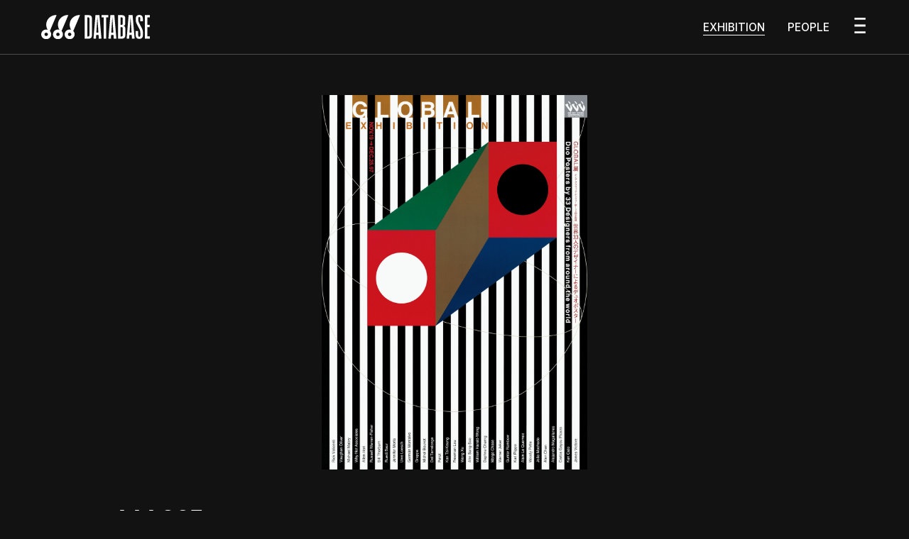

--- FILE ---
content_type: text/html; charset=utf-8
request_url: https://www.ddddb.online/en/exhibitions/ddd_065
body_size: 63994
content:
<!DOCTYPE html><html lang="en"><head><meta name="viewport" content="width=device-width"/><meta charSet="utf-8"/><title>ddd_065, GLOBAL Exhibition: Duo Posters by 33 Designers from around the World | EXHIBITIONS | ddd DATABASE</title><meta property="og:title" content="ddd_065, GLOBAL Exhibition: Duo Posters by 33 Designers from around the World | EXHIBITIONS | ddd DATABASE"/><meta name="description" content="A database that records the 30-year history of ddd gallery. The website covers &quot;posters&quot;, &quot;exhibition views&quot;, &quot;people&quot;, and &quot;related events&quot; of all exhibitions."/><meta property="og:description" content="A database that records the 30-year history of ddd gallery. The website covers &quot;posters&quot;, &quot;exhibition views&quot;, &quot;people&quot;, and &quot;related events&quot; of all exhibitions."/><meta property="og:image" content="https://images.microcms-assets.io/assets/d4542389a6cd453e91d3c2baf297f57b/7eccbce5625d478ca8ada4cfd857bd0b/ddd_065.jpg?h=800"/><meta name="next-head-count" content="7"/><link rel="icon" href="/favicon.ico"/><style></style>
                <link
                  rel="preload"
                  href="/fonts/coign-87-bold.woff2"
                  as="font"
                  type="font/ttf"
                  crossorigin="anonymous"
                  onload="document.body.classList.add('on-load-static-font');"
                />
                <style></style><link rel="preconnect" href="https://fonts.gstatic.com" crossorigin /><link rel="preload" href="/_next/static/css/5f299e9a1b964c3c.css" as="style"/><link rel="stylesheet" href="/_next/static/css/5f299e9a1b964c3c.css" data-n-g=""/><link rel="preload" href="/_next/static/css/17498c84777c1010.css" as="style"/><link rel="stylesheet" href="/_next/static/css/17498c84777c1010.css" data-n-p=""/><link rel="preload" href="/_next/static/css/5d69a1d140b6d995.css" as="style"/><link rel="stylesheet" href="/_next/static/css/5d69a1d140b6d995.css" data-n-p=""/><link rel="preload" href="/_next/static/css/1c43e160efa1b160.css" as="style"/><link rel="stylesheet" href="/_next/static/css/1c43e160efa1b160.css" data-n-p=""/><noscript data-n-css=""></noscript><script defer="" nomodule="" src="/_next/static/chunks/polyfills-5cd94c89d3acac5f.js"></script><script src="/_next/static/chunks/webpack-7d9154c1c6252865.js" defer=""></script><script src="/_next/static/chunks/framework-5f4595e5518b5600.js" defer=""></script><script src="/_next/static/chunks/main-75d2ca9ed7e017e5.js" defer=""></script><script src="/_next/static/chunks/pages/_app-7bd0de283734a328.js" defer=""></script><script src="/_next/static/chunks/534-7fd41015523676f0.js" defer=""></script><script src="/_next/static/chunks/758-046acd9efecea3df.js" defer=""></script><script src="/_next/static/chunks/779-ccd5cf98f23549f9.js" defer=""></script><script src="/_next/static/chunks/666-6ede374b5b972137.js" defer=""></script><script src="/_next/static/chunks/869-91415fa07b103025.js" defer=""></script><script src="/_next/static/chunks/335-0abaa4368f846ec1.js" defer=""></script><script src="/_next/static/chunks/951-862f2bdc06fdfdc2.js" defer=""></script><script src="/_next/static/chunks/pages/exhibitions/%5Bid%5D-2d19a830fcf4d7c9.js" defer=""></script><script src="/_next/static/E6C-ABmoJ38e5ubHIrCUl/_buildManifest.js" defer=""></script><script src="/_next/static/E6C-ABmoJ38e5ubHIrCUl/_ssgManifest.js" defer=""></script><script src="/_next/static/E6C-ABmoJ38e5ubHIrCUl/_middlewareManifest.js" defer=""></script><style data-href="https://fonts.googleapis.com/css2?family=Inter:wght@500&family=Noto+Sans+JP:wght@500&display=swap">@font-face{font-family:'Inter';font-style:normal;font-weight:500;font-display:swap;src:url(https://fonts.gstatic.com/s/inter/v18/UcCO3FwrK3iLTeHuS_nVMrMxCp50SjIw2boKoduKmMEVuI6fMZs.woff) format('woff')}@font-face{font-family:'Noto Sans JP';font-style:normal;font-weight:500;font-display:swap;src:url(https://fonts.gstatic.com/s/notosansjp/v53/-F6jfjtqLzI2JPCgQBnw7HFyzSD-AsregP8VFCMj75g.woff) format('woff')}@font-face{font-family:'Inter';font-style:normal;font-weight:500;font-display:swap;src:url(https://fonts.gstatic.com/s/inter/v18/UcCO3FwrK3iLTeHuS_nVMrMxCp50SjIw2boKoduKmMEVuI6fAZJhjp-Ek-_EeAmM.woff) format('woff');unicode-range:U+0460-052F,U+1C80-1C88,U+20B4,U+2DE0-2DFF,U+A640-A69F,U+FE2E-FE2F}@font-face{font-family:'Inter';font-style:normal;font-weight:500;font-display:swap;src:url(https://fonts.gstatic.com/s/inter/v18/UcCO3FwrK3iLTeHuS_nVMrMxCp50SjIw2boKoduKmMEVuI6fAZthjp-Ek-_EeAmM.woff) format('woff');unicode-range:U+0301,U+0400-045F,U+0490-0491,U+04B0-04B1,U+2116}@font-face{font-family:'Inter';font-style:normal;font-weight:500;font-display:swap;src:url(https://fonts.gstatic.com/s/inter/v18/UcCO3FwrK3iLTeHuS_nVMrMxCp50SjIw2boKoduKmMEVuI6fAZNhjp-Ek-_EeAmM.woff) format('woff');unicode-range:U+1F00-1FFF}@font-face{font-family:'Inter';font-style:normal;font-weight:500;font-display:swap;src:url(https://fonts.gstatic.com/s/inter/v18/UcCO3FwrK3iLTeHuS_nVMrMxCp50SjIw2boKoduKmMEVuI6fAZxhjp-Ek-_EeAmM.woff) format('woff');unicode-range:U+0370-0377,U+037A-037F,U+0384-038A,U+038C,U+038E-03A1,U+03A3-03FF}@font-face{font-family:'Inter';font-style:normal;font-weight:500;font-display:swap;src:url(https://fonts.gstatic.com/s/inter/v18/UcCO3FwrK3iLTeHuS_nVMrMxCp50SjIw2boKoduKmMEVuI6fAZBhjp-Ek-_EeAmM.woff) format('woff');unicode-range:U+0102-0103,U+0110-0111,U+0128-0129,U+0168-0169,U+01A0-01A1,U+01AF-01B0,U+0300-0301,U+0303-0304,U+0308-0309,U+0323,U+0329,U+1EA0-1EF9,U+20AB}@font-face{font-family:'Inter';font-style:normal;font-weight:500;font-display:swap;src:url(https://fonts.gstatic.com/s/inter/v18/UcCO3FwrK3iLTeHuS_nVMrMxCp50SjIw2boKoduKmMEVuI6fAZFhjp-Ek-_EeAmM.woff) format('woff');unicode-range:U+0100-02AF,U+0304,U+0308,U+0329,U+1E00-1E9F,U+1EF2-1EFF,U+2020,U+20A0-20AB,U+20AD-20C0,U+2113,U+2C60-2C7F,U+A720-A7FF}@font-face{font-family:'Inter';font-style:normal;font-weight:500;font-display:swap;src:url(https://fonts.gstatic.com/s/inter/v18/UcCO3FwrK3iLTeHuS_nVMrMxCp50SjIw2boKoduKmMEVuI6fAZ9hjp-Ek-_EeA.woff) format('woff');unicode-range:U+0000-00FF,U+0131,U+0152-0153,U+02BB-02BC,U+02C6,U+02DA,U+02DC,U+0304,U+0308,U+0329,U+2000-206F,U+2074,U+20AC,U+2122,U+2191,U+2193,U+2212,U+2215,U+FEFF,U+FFFD}@font-face{font-family:'Noto Sans JP';font-style:normal;font-weight:500;font-display:swap;src:url(https://fonts.gstatic.com/s/notosansjp/v53/-F6jfjtqLzI2JPCgQBnw7HFyzSD-AsregP8VFCMj75jY0rw_qMHVdbR2L8Y9QTJ1LwkRmR5GprQAe69m.0.woff) format('woff');unicode-range:U+25ee8,U+25f23,U+25f5c,U+25fd4,U+25fe0,U+25ffb,U+2600c,U+26017,U+26060,U+260ed,U+26222,U+2626a,U+26270,U+26286,U+2634c,U+26402,U+2667e,U+266b0,U+2671d,U+268dd,U+268ea,U+26951,U+2696f,U+26999,U+269dd,U+26a1e,U+26a58,U+26a8c,U+26ab7,U+26aff,U+26c29,U+26c73,U+26c9e,U+26cdd,U+26e40,U+26e65,U+26f94,U+26ff6-26ff8,U+270f4,U+2710d,U+27139,U+273da-273db,U+273fe,U+27410,U+27449,U+27614-27615,U+27631,U+27684,U+27693,U+2770e,U+27723,U+27752,U+278b2,U+27985,U+279b4,U+27a84,U+27bb3,U+27bbe,U+27bc7,U+27c3c,U+27cb8,U+27d73,U+27da0,U+27e10,U+27eaf,U+27fb7,U+2808a,U+280bb,U+28277,U+28282,U+282f3,U+283cd,U+2840c,U+28455,U+284dc,U+2856b,U+285c8-285c9,U+286d7,U+286fa,U+28946,U+28949,U+2896b,U+28987-28988,U+289ba-289bb,U+28a1e,U+28a29,U+28a43,U+28a71,U+28a99,U+28acd,U+28add,U+28ae4,U+28bc1,U+28bef,U+28cdd,U+28d10,U+28d71,U+28dfb,U+28e0f,U+28e17,U+28e1f,U+28e36,U+28e89,U+28eeb,U+28ef6,U+28f32,U+28ff8,U+292a0,U+292b1,U+29490,U+295cf,U+2967f,U+296f0,U+29719,U+29750,U+29810,U+298c6,U+29a72,U+29d4b,U+29ddb,U+29e15,U+29e3d,U+29e49,U+29e8a,U+29ec4,U+29edb,U+29ee9,U+29fce,U+29fd7,U+2a01a,U+2a02f,U+2a082,U+2a0f9,U+2a190,U+2a2b2,U+2a38c,U+2a437,U+2a5f1,U+2a602,U+2a61a,U+2a6b2,U+2a9e6,U+2b746,U+2b751,U+2b753,U+2b75a,U+2b75c,U+2b765,U+2b776-2b777,U+2b77c,U+2b782,U+2b789,U+2b78b,U+2b78e,U+2b794,U+2b7ac,U+2b7af,U+2b7bd,U+2b7c9,U+2b7cf,U+2b7d2,U+2b7d8,U+2b7f0,U+2b80d,U+2b817,U+2b81a,U+2d544,U+2e278,U+2e569,U+2e6ea,U+2f804,U+2f80f,U+2f815,U+2f818,U+2f81a,U+2f822,U+2f828,U+2f82c,U+2f833,U+2f83f,U+2f846,U+2f852,U+2f862,U+2f86d,U+2f873,U+2f877,U+2f884,U+2f899-2f89a,U+2f8a6,U+2f8ac,U+2f8b2,U+2f8b6,U+2f8d3,U+2f8db-2f8dc,U+2f8e1,U+2f8e5,U+2f8ea,U+2f8ed,U+2f8fc,U+2f903,U+2f90b,U+2f90f,U+2f91a,U+2f920-2f921,U+2f945,U+2f947,U+2f96c,U+2f995,U+2f9d0,U+2f9de-2f9df,U+2f9f4}@font-face{font-family:'Noto Sans JP';font-style:normal;font-weight:500;font-display:swap;src:url(https://fonts.gstatic.com/s/notosansjp/v53/-F6jfjtqLzI2JPCgQBnw7HFyzSD-AsregP8VFCMj75jY0rw_qMHVdbR2L8Y9QTJ1LwkRmR5GprQAe69m.1.woff) format('woff');unicode-range:U+1f235-1f23b,U+1f240-1f248,U+1f250-1f251,U+2000b,U+20089-2008a,U+200a2,U+200a4,U+200b0,U+200f5,U+20158,U+201a2,U+20213,U+2032b,U+20371,U+20381,U+203f9,U+2044a,U+20509,U+2053f,U+205b1,U+205d6,U+20611,U+20628,U+206ec,U+2074f,U+207c8,U+20807,U+2083a,U+208b9,U+2090e,U+2097c,U+20984,U+2099d,U+20a64,U+20ad3,U+20b1d,U+20b9f,U+20bb7,U+20d45,U+20d58,U+20de1,U+20e64,U+20e6d,U+20e95,U+20f5f,U+21201,U+2123d,U+21255,U+21274,U+2127b,U+212d7,U+212e4,U+212fd,U+2131b,U+21336,U+21344,U+213c4,U+2146d-2146e,U+215d7,U+21647,U+216b4,U+21706,U+21742,U+218bd,U+219c3,U+21a1a,U+21c56,U+21d2d,U+21d45,U+21d62,U+21d78,U+21d92,U+21d9c,U+21da1,U+21db7,U+21de0,U+21e33-21e34,U+21f1e,U+21f76,U+21ffa,U+2217b,U+22218,U+2231e,U+223ad,U+22609,U+226f3,U+2285b,U+228ab,U+2298f,U+22ab8,U+22b46,U+22b4f-22b50,U+22ba6,U+22c1d,U+22c24,U+22de1,U+22e42,U+22feb,U+231b6,U+231c3-231c4,U+231f5,U+23372,U+233cc,U+233d0,U+233d2-233d3,U+233d5,U+233da,U+233df,U+233e4,U+233fe,U+2344a-2344b,U+23451,U+23465,U+234e4,U+2355a,U+23594,U+235c4,U+23638-2363a,U+23647,U+2370c,U+2371c,U+2373f,U+23763-23764,U+237e7,U+237f1,U+237ff,U+23824,U+2383d,U+23a98,U+23c7f,U+23cbe,U+23cfe,U+23d00,U+23d0e,U+23d40,U+23dd3,U+23df9-23dfa,U+23f7e,U+2404b,U+24096,U+24103,U+241c6,U+241fe,U+242ee,U+243bc,U+243d0,U+24629,U+246a5,U+247f1,U+24896,U+248e9,U+24a4d,U+24b56,U+24b6f,U+24c16,U+24d14,U+24e04,U+24e0e,U+24e37,U+24e6a,U+24e8b,U+24ff2,U+2504a,U+25055,U+25122,U+251a9,U+251cd,U+251e5,U+2521e,U+2524c,U+2542e,U+2548e,U+254d9,U+2550e,U+255a7,U+2567f,U+25771,U+257a9,U+257b4,U+25874,U+259c4,U+259cc,U+259d4,U+25ad7,U+25ae3-25ae4,U+25af1,U+25bb2,U+25c4b,U+25c64,U+25da1,U+25e2e,U+25e56,U+25e62,U+25e65,U+25ec2,U+25ed8}@font-face{font-family:'Noto Sans JP';font-style:normal;font-weight:500;font-display:swap;src:url(https://fonts.gstatic.com/s/notosansjp/v53/-F6jfjtqLzI2JPCgQBnw7HFyzSD-AsregP8VFCMj75jY0rw_qMHVdbR2L8Y9QTJ1LwkRmR5GprQAe69m.2.woff) format('woff');unicode-range:U+ffd7,U+ffda-ffdc,U+ffe0-ffe2,U+ffe4,U+ffe6,U+ffe8-ffee,U+1f100-1f10c,U+1f110-1f16c,U+1f170-1f1ac,U+1f200-1f202,U+1f210-1f234}@font-face{font-family:'Noto Sans JP';font-style:normal;font-weight:500;font-display:swap;src:url(https://fonts.gstatic.com/s/notosansjp/v53/-F6jfjtqLzI2JPCgQBnw7HFyzSD-AsregP8VFCMj75jY0rw_qMHVdbR2L8Y9QTJ1LwkRmR5GprQAe69m.3.woff) format('woff');unicode-range:U+fa10,U+fa12-fa6d,U+fb00-fb04,U+fe10-fe19,U+fe30-fe42,U+fe44-fe52,U+fe54-fe66,U+fe68-fe6b,U+ff02,U+ff04,U+ff07,U+ff51,U+ff5b,U+ff5d,U+ff5f-ff60,U+ff66,U+ff69,U+ff87,U+ffa1-ffbe,U+ffc2-ffc7,U+ffca-ffcf,U+ffd2-ffd6}@font-face{font-family:'Noto Sans JP';font-style:normal;font-weight:500;font-display:swap;src:url(https://fonts.gstatic.com/s/notosansjp/v53/-F6jfjtqLzI2JPCgQBnw7HFyzSD-AsregP8VFCMj75jY0rw_qMHVdbR2L8Y9QTJ1LwkRmR5GprQAe69m.4.woff) format('woff');unicode-range:U+f92d-f959,U+f95b-f9f2,U+f9f4-fa0b,U+fa0e-fa0f}@font-face{font-family:'Noto Sans JP';font-style:normal;font-weight:500;font-display:swap;src:url(https://fonts.gstatic.com/s/notosansjp/v53/-F6jfjtqLzI2JPCgQBnw7HFyzSD-AsregP8VFCMj75jY0rw_qMHVdbR2L8Y9QTJ1LwkRmR5GprQAe69m.5.woff) format('woff');unicode-range:U+9e8b-9e8c,U+9e8e-9e8f,U+9e91-9e92,U+9e95-9e96,U+9e98,U+9e9b,U+9e9d-9e9e,U+9ea4-9ea5,U+9ea8-9eaa,U+9eac-9eb0,U+9eb3-9eb5,U+9eb8,U+9ebc-9ebf,U+9ec3,U+9ec6,U+9ec8,U+9ecb-9ecd,U+9ecf-9ed1,U+9ed4-9ed5,U+9ed8,U+9edb-9ee0,U+9ee4-9ee5,U+9ee7-9ee8,U+9eec-9ef2,U+9ef4-9ef9,U+9efb-9eff,U+9f02-9f03,U+9f07-9f09,U+9f0e-9f12,U+9f14-9f17,U+9f19-9f1b,U+9f1f-9f22,U+9f26,U+9f2a-9f2c,U+9f2f,U+9f31-9f32,U+9f34,U+9f37,U+9f39-9f3a,U+9f3c-9f3f,U+9f41,U+9f43-9f47,U+9f4a,U+9f4e-9f50,U+9f52-9f58,U+9f5a,U+9f5d-9f61,U+9f63,U+9f66-9f6a,U+9f6c-9f73,U+9f75-9f77,U+9f7a,U+9f7d,U+9f7f,U+9f8f-9f92,U+9f94-9f97,U+9f99,U+9f9c-9fa3,U+9fa5,U+9fb4,U+9fbc-9fc2,U+9fc4,U+9fc6,U+9fcc,U+f900-f92c}@font-face{font-family:'Noto Sans JP';font-style:normal;font-weight:500;font-display:swap;src:url(https://fonts.gstatic.com/s/notosansjp/v53/-F6jfjtqLzI2JPCgQBnw7HFyzSD-AsregP8VFCMj75jY0rw_qMHVdbR2L8Y9QTJ1LwkRmR5GprQAe69m.6.woff) format('woff');unicode-range:U+9c3e,U+9c41,U+9c43-9c4a,U+9c4e-9c50,U+9c52-9c54,U+9c56,U+9c58,U+9c5a-9c61,U+9c63,U+9c65,U+9c67-9c6b,U+9c6d-9c6e,U+9c70,U+9c72,U+9c75-9c78,U+9c7a-9c7c,U+9ce6-9ce7,U+9ceb-9cec,U+9cf0,U+9cf2,U+9cf6-9cf7,U+9cf9,U+9d02-9d03,U+9d06-9d09,U+9d0b,U+9d0e,U+9d11-9d12,U+9d15,U+9d17-9d18,U+9d1b-9d1f,U+9d23,U+9d26,U+9d2a-9d2c,U+9d2f-9d30,U+9d32-9d34,U+9d3a,U+9d3c-9d3f,U+9d41-9d48,U+9d4a,U+9d50-9d54,U+9d59,U+9d5d-9d65,U+9d69-9d6c,U+9d6f-9d70,U+9d72-9d73,U+9d76-9d77,U+9d7a-9d7c,U+9d7e,U+9d83-9d84,U+9d86-9d87,U+9d89-9d8a,U+9d8d-9d8e,U+9d92-9d93,U+9d95-9d9a,U+9da1,U+9da4,U+9da9-9dac,U+9dae,U+9db1-9db2,U+9db5,U+9db8-9dbd,U+9dbf-9dc4,U+9dc6-9dc7,U+9dc9-9dca,U+9dcf,U+9dd3-9dd7,U+9dd9-9dda,U+9dde-9de0,U+9de3,U+9de5-9de7,U+9de9,U+9deb,U+9ded-9df0,U+9df3-9df4,U+9df8,U+9dfd-9dfe,U+9e02,U+9e07,U+9e0a,U+9e0d-9e0e,U+9e10-9e12,U+9e15-9e16,U+9e19-9e1f,U+9e75,U+9e79-9e7d,U+9e80-9e85,U+9e87-9e88}@font-face{font-family:'Noto Sans JP';font-style:normal;font-weight:500;font-display:swap;src:url(https://fonts.gstatic.com/s/notosansjp/v53/-F6jfjtqLzI2JPCgQBnw7HFyzSD-AsregP8VFCMj75jY0rw_qMHVdbR2L8Y9QTJ1LwkRmR5GprQAe69m.7.woff) format('woff');unicode-range:U+9ae5-9ae7,U+9ae9,U+9aeb-9aec,U+9aee-9aef,U+9af1-9af5,U+9af7,U+9af9-9afb,U+9afd,U+9aff-9b06,U+9b08-9b09,U+9b0b-9b0e,U+9b10,U+9b12,U+9b16,U+9b18-9b1d,U+9b1f-9b20,U+9b22-9b23,U+9b25-9b2f,U+9b32-9b35,U+9b37,U+9b39-9b3b,U+9b3d,U+9b43-9b44,U+9b48,U+9b4b-9b4f,U+9b51,U+9b55-9b58,U+9b5b,U+9b5e,U+9b61,U+9b63,U+9b65-9b66,U+9b68,U+9b6a-9b6f,U+9b72-9b79,U+9b7f-9b80,U+9b83-9b87,U+9b89-9b8b,U+9b8d,U+9b8f-9b94,U+9b96-9b97,U+9b9a,U+9b9d-9ba0,U+9ba6-9ba7,U+9ba9-9baa,U+9bac,U+9bb0-9bb2,U+9bb4,U+9bb7-9bb9,U+9bbb-9bbc,U+9bbe-9bc1,U+9bc6-9bc8,U+9bca,U+9bce-9bd2,U+9bd4,U+9bd7-9bd8,U+9bdd,U+9bdf,U+9be1-9be5,U+9be7,U+9bea-9beb,U+9bee-9bf3,U+9bf5,U+9bf7-9bfa,U+9bfd,U+9bff-9c00,U+9c02,U+9c04,U+9c06,U+9c08-9c0d,U+9c0f-9c16,U+9c18-9c1e,U+9c21-9c2a,U+9c2d-9c32,U+9c35-9c37,U+9c39-9c3a,U+9c3d}@font-face{font-family:'Noto Sans JP';font-style:normal;font-weight:500;font-display:swap;src:url(https://fonts.gstatic.com/s/notosansjp/v53/-F6jfjtqLzI2JPCgQBnw7HFyzSD-AsregP8VFCMj75jY0rw_qMHVdbR2L8Y9QTJ1LwkRmR5GprQAe69m.8.woff) format('woff');unicode-range:U+98eb,U+98ed-98ee,U+98f0-98f1,U+98f3,U+98f6,U+9902,U+9907-9909,U+9911-9912,U+9914-9918,U+991a-9922,U+9924,U+9926-9927,U+992b-992c,U+992e,U+9931-9935,U+9939-993e,U+9940-9942,U+9945-9949,U+994b-994e,U+9950-9952,U+9954-9955,U+9958-9959,U+995b-995c,U+995e-9960,U+9963,U+9997-9998,U+999b,U+999d-999f,U+99a3,U+99a5-99a6,U+99a8,U+99ad-99ae,U+99b0-99b2,U+99b5,U+99b9-99ba,U+99bc-99bd,U+99bf,U+99c1,U+99c3,U+99c8-99c9,U+99d1,U+99d3-99d5,U+99d8-99df,U+99e1-99e2,U+99e7,U+99ea-99ee,U+99f0-99f2,U+99f4-99f5,U+99f8-99f9,U+99fb-99fe,U+9a01-9a05,U+9a08,U+9a0a-9a0c,U+9a0f-9a11,U+9a16,U+9a1a,U+9a1e,U+9a20,U+9a22-9a24,U+9a27,U+9a2b,U+9a2d-9a2e,U+9a31,U+9a33,U+9a35-9a38,U+9a3e,U+9a40-9a45,U+9a47,U+9a4a-9a4e,U+9a51-9a52,U+9a54-9a58,U+9a5b,U+9a5d,U+9a5f,U+9a62,U+9a64-9a65,U+9a69-9a6c,U+9aaa,U+9aac-9ab0,U+9ab2,U+9ab4-9ab7,U+9ab9,U+9abb-9ac1,U+9ac3,U+9ac6,U+9ac8,U+9ace-9ad3,U+9ad5-9ad7,U+9adb-9adc,U+9ade-9ae0,U+9ae2-9ae4}@font-face{font-family:'Noto Sans JP';font-style:normal;font-weight:500;font-display:swap;src:url(https://fonts.gstatic.com/s/notosansjp/v53/-F6jfjtqLzI2JPCgQBnw7HFyzSD-AsregP8VFCMj75jY0rw_qMHVdbR2L8Y9QTJ1LwkRmR5GprQAe69m.9.woff) format('woff');unicode-range:U+971d,U+9721-9724,U+9728,U+972a,U+9730-9731,U+9733,U+9736,U+9738-9739,U+973b,U+973d-973e,U+9741-9744,U+9746-974a,U+974d-974f,U+9751,U+9755,U+9757-9758,U+975a-975c,U+9760-9761,U+9763-9764,U+9766-9768,U+976a-976b,U+976e,U+9771,U+9773,U+9776-977d,U+977f-9781,U+9785-9786,U+9789,U+978b,U+978f-9790,U+9795-9797,U+9799-979a,U+979c,U+979e-97a0,U+97a2-97a3,U+97a6,U+97a8,U+97ab-97ac,U+97ae,U+97b1-97b6,U+97b8-97ba,U+97bc,U+97be-97bf,U+97c1,U+97c3-97ce,U+97d0-97d1,U+97d4,U+97d7-97d9,U+97db-97de,U+97e0-97e1,U+97e4,U+97e6,U+97ed-97ef,U+97f1-97f2,U+97f4-97f8,U+97fa,U+9804,U+9807,U+980a,U+980c-980f,U+9814,U+9816-9817,U+9819-981a,U+981c,U+981e,U+9820-9821,U+9823-9826,U+982b,U+982e-9830,U+9832-9835,U+9837,U+9839,U+983d-983e,U+9844,U+9846-9847,U+984a-984b,U+984f,U+9851-9853,U+9856-9857,U+9859-985b,U+9862-9863,U+9865-9866,U+986a-986c,U+986f-9871,U+9873-9875,U+98aa-98ab,U+98ad-98ae,U+98b0-98b1,U+98b4,U+98b6-98b8,U+98ba-98bc,U+98bf,U+98c2-98c8,U+98cb-98cc,U+98ce,U+98dc,U+98de,U+98e0-98e1,U+98e3,U+98e5-98e7,U+98e9-98ea}@font-face{font-family:'Noto Sans JP';font-style:normal;font-weight:500;font-display:swap;src:url(https://fonts.gstatic.com/s/notosansjp/v53/-F6jfjtqLzI2JPCgQBnw7HFyzSD-AsregP8VFCMj75jY0rw_qMHVdbR2L8Y9QTJ1LwkRmR5GprQAe69m.10.woff) format('woff');unicode-range:U+944a,U+944c,U+9452-9453,U+9455,U+9459-945c,U+945e-9463,U+9468,U+946a-946b,U+946d-9472,U+9475,U+9477,U+947c-947f,U+9481,U+9483-9485,U+9578-9579,U+957e-957f,U+9582,U+9584,U+9586-9588,U+958a,U+958c-958f,U+9592,U+9594,U+9596,U+9598-9599,U+959d-95a1,U+95a4,U+95a6-95a9,U+95ab-95ad,U+95b1,U+95b4,U+95b6,U+95b9-95bf,U+95c3,U+95c6,U+95c8-95cd,U+95d0-95d6,U+95d9-95da,U+95dc-95e2,U+95e4-95e6,U+95e8,U+961d-961e,U+9621-9622,U+9624-9626,U+9628,U+962c,U+962e-962f,U+9631,U+9633-9634,U+9637-963a,U+963c-963d,U+9641-9642,U+964b-964c,U+964f,U+9652,U+9654,U+9656-9658,U+965c-965f,U+9661,U+9666,U+966a,U+966c,U+966e,U+9672,U+9674,U+9677,U+967b-967c,U+967e-967f,U+9681-9684,U+9689,U+968b,U+968d,U+9691,U+9695-9698,U+969a,U+969d,U+969f,U+96a4-96aa,U+96ae-96b4,U+96b6,U+96b8-96bb,U+96bd,U+96c1,U+96c9-96cb,U+96cd-96ce,U+96d2,U+96d5-96d6,U+96d8-96da,U+96dc-96df,U+96e9,U+96ef,U+96f1,U+96f9-96fa,U+9702-9706,U+9708-9709,U+970d-970f,U+9711,U+9713-9714,U+9716,U+9719-971b}@font-face{font-family:'Noto Sans JP';font-style:normal;font-weight:500;font-display:swap;src:url(https://fonts.gstatic.com/s/notosansjp/v53/-F6jfjtqLzI2JPCgQBnw7HFyzSD-AsregP8VFCMj75jY0rw_qMHVdbR2L8Y9QTJ1LwkRmR5GprQAe69m.11.woff) format('woff');unicode-range:U+92bc-92bd,U+92bf-92c3,U+92c5-92c8,U+92cb-92d0,U+92d2-92d3,U+92d5,U+92d7-92d9,U+92dc-92dd,U+92df-92e1,U+92e3-92e5,U+92e7-92ea,U+92ec,U+92ee,U+92f0,U+92f2,U+92f7-92fb,U+92ff-9300,U+9302,U+9304,U+9308,U+930d,U+930f-9311,U+9314-9315,U+9318-931a,U+931c-931f,U+9321-9325,U+9327-932b,U+932e,U+9333-9337,U+933a-933b,U+9344,U+9347-934a,U+934d,U+9350-9352,U+9354-9358,U+935a,U+935c,U+935e,U+9360,U+9364-9365,U+9367,U+9369-936d,U+936f-9371,U+9373-9374,U+9376,U+937a,U+937d-9382,U+9388,U+938a-938b,U+938d,U+938f,U+9392,U+9394-9395,U+9397-9398,U+939a-939b,U+939e,U+93a1,U+93a3-93a4,U+93a6,U+93a8-93a9,U+93ab-93ad,U+93b0,U+93b4-93b6,U+93b9-93bb,U+93c1,U+93c3-93cd,U+93d0-93d1,U+93d3,U+93d6-93d9,U+93dc-93df,U+93e2,U+93e4-93e8,U+93f1,U+93f5,U+93f7-93fb,U+93fd,U+9401-9404,U+9407-9409,U+940d-9410,U+9413-9417,U+9419-941a,U+941f,U+9421,U+942b,U+942e-942f,U+9431-9434,U+9436,U+9438,U+943a-943b,U+943d,U+943f,U+9441,U+9443-9445,U+9448}@font-face{font-family:'Noto Sans JP';font-style:normal;font-weight:500;font-display:swap;src:url(https://fonts.gstatic.com/s/notosansjp/v53/-F6jfjtqLzI2JPCgQBnw7HFyzSD-AsregP8VFCMj75jY0rw_qMHVdbR2L8Y9QTJ1LwkRmR5GprQAe69m.12.woff) format('woff');unicode-range:U+9143,U+9146-914c,U+914f,U+9153,U+9156-915b,U+9161,U+9163-9165,U+9167,U+9169,U+916d,U+9172-9174,U+9179-917b,U+9181-9183,U+9185-9187,U+9189-918b,U+918e,U+9191,U+9193-9195,U+9197-9198,U+919e,U+91a1-91a2,U+91a6,U+91a8,U+91aa-91b6,U+91ba-91bd,U+91bf-91c6,U+91c9,U+91cb,U+91d0,U+91d3-91d4,U+91d6-91d7,U+91d9-91db,U+91de-91df,U+91e1,U+91e4-91e6,U+91e9-91ea,U+91ec-91f1,U+91f5-91f7,U+91f9,U+91fb-91fd,U+91ff-9201,U+9204-9207,U+9209-920a,U+920c,U+920e,U+9210-9218,U+921c-921e,U+9223-9226,U+9228-9229,U+922c,U+922e-9230,U+9233,U+9235-923a,U+923c,U+923e-9240,U+9242-9243,U+9245-924b,U+924d-9251,U+9256-925a,U+925c-925e,U+9260-9261,U+9264-9269,U+926e-9270,U+9275-9279,U+927b-927f,U+9288-928a,U+928d-928e,U+9291-9293,U+9295-9297,U+9299,U+929b-929c,U+929f-92a0,U+92a4-92a5,U+92a7-92a8,U+92ab,U+92af,U+92b2-92b3,U+92b6-92bb}@font-face{font-family:'Noto Sans JP';font-style:normal;font-weight:500;font-display:swap;src:url(https://fonts.gstatic.com/s/notosansjp/v53/-F6jfjtqLzI2JPCgQBnw7HFyzSD-AsregP8VFCMj75jY0rw_qMHVdbR2L8Y9QTJ1LwkRmR5GprQAe69m.13.woff) format('woff');unicode-range:U+8f52-8f55,U+8f57-8f58,U+8f5c-8f5e,U+8f61-8f66,U+8f9c-8f9d,U+8f9f-8fa2,U+8fa4-8fa8,U+8fad-8faf,U+8fb4-8fb8,U+8fbe,U+8fc0-8fc2,U+8fc6,U+8fc8,U+8fca-8fcb,U+8fcd,U+8fd0,U+8fd2-8fd3,U+8fd5,U+8fda,U+8fe0,U+8fe2-8fe5,U+8fe8-8fea,U+8fed-8fef,U+8ff1,U+8ff4-8ff6,U+8ff8-8ffb,U+8ffe,U+9002,U+9004-9005,U+9008,U+900b-900e,U+9011,U+9013,U+9015-9016,U+9018,U+901b,U+901e,U+9021,U+9027-902a,U+902c-902d,U+902f,U+9033-9037,U+9039,U+903c,U+903e-903f,U+9041,U+9043-9044,U+9049,U+904c,U+904f-9052,U+9056,U+9058,U+905b-905e,U+9062,U+9066-9068,U+906c,U+906f-9070,U+9072,U+9074,U+9076,U+9079,U+9080-9083,U+9085,U+9087-9088,U+908b-908c,U+908e-9090,U+9095,U+9097-9099,U+909b,U+90a0-90a2,U+90a5,U+90a8,U+90af-90b6,U+90bd-90be,U+90c3-90c5,U+90c7-90c9,U+90cc,U+90d2,U+90d5,U+90d7-90d9,U+90db-90df,U+90e2,U+90e4-90e5,U+90eb,U+90ef-90f0,U+90f2,U+90f4,U+90f6,U+90fe-9100,U+9102,U+9104-9106,U+9108,U+910d,U+9110,U+9112,U+9114-911a,U+911c,U+911e,U+9120,U+9122-9123,U+9125,U+9127,U+9129,U+912d-9132,U+9134,U+9136-9137,U+9139-913a,U+913c-913d}@font-face{font-family:'Noto Sans JP';font-style:normal;font-weight:500;font-display:swap;src:url(https://fonts.gstatic.com/s/notosansjp/v53/-F6jfjtqLzI2JPCgQBnw7HFyzSD-AsregP8VFCMj75jY0rw_qMHVdbR2L8Y9QTJ1LwkRmR5GprQAe69m.14.woff) format('woff');unicode-range:U+8dc0,U+8dc2,U+8dc5-8dc8,U+8dca-8dcc,U+8dce-8dcf,U+8dd1,U+8dd4-8dd7,U+8dd9-8ddb,U+8ddf,U+8de3-8de5,U+8de7,U+8dea-8dec,U+8df0-8df2,U+8df4,U+8dfc-8dfd,U+8dff,U+8e01,U+8e04-8e06,U+8e08-8e09,U+8e0b-8e0c,U+8e10-8e11,U+8e14,U+8e16,U+8e1d-8e23,U+8e26-8e27,U+8e30-8e31,U+8e33-8e39,U+8e3d,U+8e40-8e42,U+8e44,U+8e47-8e50,U+8e54-8e55,U+8e59,U+8e5b-8e64,U+8e69,U+8e6c-8e6d,U+8e6f-8e72,U+8e75-8e77,U+8e79-8e7c,U+8e81-8e85,U+8e89,U+8e8b,U+8e90-8e95,U+8e98-8e9b,U+8e9d-8e9e,U+8ea1-8ea2,U+8ea7,U+8ea9-8eaa,U+8eac-8eb1,U+8eb3,U+8eb5-8eb6,U+8eba-8ebb,U+8ebe,U+8ec0-8ec1,U+8ec3-8ec8,U+8ecb,U+8ecf,U+8ed1,U+8ed4,U+8edb-8edc,U+8ee3,U+8ee8,U+8eeb,U+8eed-8eee,U+8ef0-8ef1,U+8ef7,U+8ef9-8efc,U+8efe,U+8f00,U+8f02,U+8f05,U+8f07-8f08,U+8f0a,U+8f0f-8f10,U+8f12-8f13,U+8f15-8f19,U+8f1b-8f1c,U+8f1e-8f21,U+8f23,U+8f25-8f28,U+8f2b-8f2f,U+8f33-8f37,U+8f39-8f3b,U+8f3e,U+8f40-8f43,U+8f45-8f47,U+8f49-8f4a,U+8f4c-8f4f,U+8f51}@font-face{font-family:'Noto Sans JP';font-style:normal;font-weight:500;font-display:swap;src:url(https://fonts.gstatic.com/s/notosansjp/v53/-F6jfjtqLzI2JPCgQBnw7HFyzSD-AsregP8VFCMj75jY0rw_qMHVdbR2L8Y9QTJ1LwkRmR5GprQAe69m.15.woff) format('woff');unicode-range:U+8b2d,U+8b30,U+8b37,U+8b3c,U+8b3e,U+8b41-8b46,U+8b48-8b49,U+8b4c-8b4f,U+8b51-8b54,U+8b56,U+8b59,U+8b5b,U+8b5e-8b5f,U+8b63,U+8b69,U+8b6b-8b6d,U+8b6f,U+8b71,U+8b74,U+8b76,U+8b78-8b79,U+8b7c-8b81,U+8b84-8b85,U+8b8a-8b8f,U+8b92-8b96,U+8b99-8b9a,U+8b9c-8ba0,U+8c38-8c3a,U+8c3d-8c3f,U+8c41,U+8c45,U+8c47-8c49,U+8c4b-8c4c,U+8c4e-8c51,U+8c53-8c55,U+8c57-8c59,U+8c5b,U+8c5d,U+8c62-8c64,U+8c66,U+8c68-8c69,U+8c6b-8c6d,U+8c73,U+8c75-8c76,U+8c78,U+8c7a-8c7c,U+8c7e,U+8c82,U+8c85-8c87,U+8c89-8c8b,U+8c8d-8c8e,U+8c90,U+8c92-8c94,U+8c98-8c99,U+8c9b-8c9c,U+8c9f,U+8ca4,U+8cad-8cae,U+8cb2-8cb3,U+8cb6,U+8cb9-8cba,U+8cbd,U+8cc1-8cc2,U+8cc4-8cc6,U+8cc8-8cc9,U+8ccb,U+8ccd-8ccf,U+8cd2,U+8cd5-8cd6,U+8cd9-8cda,U+8cdd,U+8ce1,U+8ce3-8ce4,U+8ce6,U+8ce8,U+8cec,U+8cef-8cf2,U+8cf4-8cf5,U+8cf7-8cf8,U+8cfa-8cfb,U+8cfd-8cff,U+8d01,U+8d03-8d04,U+8d07,U+8d09-8d0b,U+8d0d-8d10,U+8d12-8d14,U+8d16-8d17,U+8d1b-8d1d,U+8d65,U+8d67,U+8d69,U+8d6b-8d6e,U+8d71,U+8d73,U+8d76,U+8d7f,U+8d81-8d82,U+8d84,U+8d88,U+8d8d,U+8d90-8d91,U+8d95,U+8d99,U+8d9e-8da0,U+8da6,U+8da8,U+8dab-8dac,U+8daf,U+8db2,U+8db5,U+8db7,U+8db9-8dbc,U+8dbe}@font-face{font-family:'Noto Sans JP';font-style:normal;font-weight:500;font-display:swap;src:url(https://fonts.gstatic.com/s/notosansjp/v53/-F6jfjtqLzI2JPCgQBnw7HFyzSD-AsregP8VFCMj75jY0rw_qMHVdbR2L8Y9QTJ1LwkRmR5GprQAe69m.16.woff) format('woff');unicode-range:U+8973-8975,U+8977,U+897a-897e,U+8980,U+8983,U+8988-898a,U+898d,U+8990,U+8993-8995,U+8998,U+899b-899c,U+899f-89a1,U+89a5-89a6,U+89a9,U+89ac,U+89af-89b0,U+89b2,U+89b4-89b7,U+89ba,U+89bc-89bd,U+89bf-89c1,U+89d4-89d8,U+89da,U+89dc-89dd,U+89e5,U+89e7,U+89e9,U+89eb,U+89ed,U+89f1,U+89f3-89f4,U+89f6,U+89f8-89f9,U+89fd,U+89ff,U+8a01,U+8a04-8a05,U+8a07,U+8a0c,U+8a0f-8a12,U+8a14-8a16,U+8a1b,U+8a1d-8a1e,U+8a20-8a22,U+8a24-8a26,U+8a2b-8a2c,U+8a2f,U+8a35-8a37,U+8a3b,U+8a3d-8a3e,U+8a40-8a41,U+8a43,U+8a45-8a49,U+8a4d-8a4e,U+8a51-8a54,U+8a56-8a58,U+8a5b-8a5d,U+8a61-8a62,U+8a65,U+8a67,U+8a6c-8a6d,U+8a75-8a77,U+8a79-8a7c,U+8a7e-8a80,U+8a82-8a86,U+8a8b,U+8a8f-8a92,U+8a96-8a97,U+8a99-8a9a,U+8a9f,U+8aa1,U+8aa3,U+8aa5-8aaa,U+8aae-8aaf,U+8ab3,U+8ab6-8ab7,U+8abb-8abc,U+8abe,U+8ac2-8ac4,U+8ac6,U+8ac8-8aca,U+8acc-8acd,U+8ad0-8ad1,U+8ad3-8ad5,U+8ad7,U+8ada-8ae2,U+8ae4,U+8ae7,U+8aeb-8aec,U+8aee,U+8af0-8af1,U+8af3-8af7,U+8afa,U+8afc,U+8aff,U+8b01-8b02,U+8b04-8b07,U+8b0a-8b0d,U+8b0f-8b11,U+8b14,U+8b16,U+8b1a,U+8b1c,U+8b1e-8b20,U+8b26,U+8b28,U+8b2b-8b2c}@font-face{font-family:'Noto Sans JP';font-style:normal;font-weight:500;font-display:swap;src:url(https://fonts.gstatic.com/s/notosansjp/v53/-F6jfjtqLzI2JPCgQBnw7HFyzSD-AsregP8VFCMj75jY0rw_qMHVdbR2L8Y9QTJ1LwkRmR5GprQAe69m.17.woff) format('woff');unicode-range:U+87e2-87e6,U+87ea-87ed,U+87ef,U+87f1,U+87f3,U+87f5-87f8,U+87fa-87fb,U+87fe-87ff,U+8801,U+8803,U+8805-8807,U+8809-880b,U+880d-8816,U+8818-881c,U+881e-881f,U+8821-8822,U+8827-8828,U+882d-882e,U+8830-8832,U+8835-8836,U+8839-883c,U+8841-8845,U+8848-884b,U+884d-884e,U+8851-8852,U+8855-8856,U+8858-885a,U+885c,U+885e-8860,U+8862,U+8864,U+8869,U+886b,U+886e-886f,U+8871-8872,U+8875,U+8877,U+8879,U+887b,U+887d-887e,U+8880-8882,U+8888,U+888d,U+8892,U+8897-889c,U+889e-88a0,U+88a2,U+88a4,U+88a8,U+88aa,U+88ae,U+88b0-88b1,U+88b5,U+88b7,U+88ba,U+88bc-88c0,U+88c3-88c4,U+88c6,U+88ca-88ce,U+88d1-88d4,U+88d8-88d9,U+88db,U+88dd-88e1,U+88e7-88e8,U+88ef-88f2,U+88f4-88f5,U+88f7,U+88f9,U+88fc,U+8901-8902,U+8904,U+8906,U+890a,U+890c-890f,U+8913,U+8915-8916,U+8918-891a,U+891c-891e,U+8920,U+8925-8928,U+892a-892b,U+8930-8932,U+8935-893b,U+893e,U+8940-8946,U+8949,U+894c-894d,U+894f,U+8952,U+8956-8957,U+895a-895c,U+895e,U+8960-8964,U+8966,U+896a-896b,U+896d-8970}@font-face{font-family:'Noto Sans JP';font-style:normal;font-weight:500;font-display:swap;src:url(https://fonts.gstatic.com/s/notosansjp/v53/-F6jfjtqLzI2JPCgQBnw7HFyzSD-AsregP8VFCMj75jY0rw_qMHVdbR2L8Y9QTJ1LwkRmR5GprQAe69m.18.woff) format('woff');unicode-range:U+8655-8659,U+865b,U+865d-8664,U+8667,U+8669,U+866c,U+866f,U+8671,U+8675-8677,U+867a-867b,U+867d,U+8687-8689,U+868b-868d,U+8691,U+8693,U+8695-8696,U+8698,U+869a,U+869c-869d,U+86a1,U+86a3-86a4,U+86a6-86ab,U+86ad,U+86af-86b1,U+86b3-86b9,U+86bf-86c1,U+86c3-86c6,U+86c9,U+86cb,U+86ce,U+86d1-86d2,U+86d4-86d5,U+86d7,U+86da,U+86dc,U+86de-86e0,U+86e3-86e7,U+86e9,U+86ec-86ed,U+86ef,U+86f8-86fe,U+8700,U+8703-870b,U+870d-8714,U+8719-871a,U+871e-871f,U+8721-8723,U+8725,U+8728-8729,U+872e-872f,U+8731-8732,U+8734,U+8737,U+8739-8740,U+8743,U+8745,U+8749,U+874b-874e,U+8751,U+8753,U+8755,U+8757-8759,U+875d,U+875f-8761,U+8763-8766,U+8768,U+876a,U+876e-876f,U+8771-8772,U+8774,U+8778,U+877b-877c,U+877f,U+8782-8789,U+878b-878c,U+878e,U+8790,U+8793,U+8795,U+8797-8799,U+879e-87a0,U+87a2-87a3,U+87a7,U+87ab-87af,U+87b1,U+87b3,U+87b5,U+87bb,U+87bd-87c1,U+87c4,U+87c6-87cb,U+87ce,U+87d0,U+87d2,U+87d5-87d6,U+87d9-87da,U+87dc,U+87df-87e0}@font-face{font-family:'Noto Sans JP';font-style:normal;font-weight:500;font-display:swap;src:url(https://fonts.gstatic.com/s/notosansjp/v53/-F6jfjtqLzI2JPCgQBnw7HFyzSD-AsregP8VFCMj75jY0rw_qMHVdbR2L8Y9QTJ1LwkRmR5GprQAe69m.19.woff) format('woff');unicode-range:U+84b4,U+84b9-84bb,U+84bd-84c2,U+84c6-84ca,U+84cc-84d1,U+84d3,U+84d6,U+84d9-84da,U+84dc,U+84e7,U+84ea,U+84ec,U+84ef-84f2,U+84f4,U+84f7,U+84fa-84fd,U+84ff-8500,U+8502-8503,U+8506-8507,U+850c,U+850e,U+8510,U+8514-8515,U+8517-8518,U+851a-851c,U+851e-851f,U+8521-8525,U+8527,U+852a-852c,U+852f,U+8532-8534,U+8536,U+853e-8541,U+8543,U+8546,U+8548,U+854a-854b,U+854f-8553,U+8555-855a,U+855c-8564,U+8569-856b,U+856d,U+856f,U+8577,U+8579-857b,U+857d-8581,U+8585-8586,U+8588-858c,U+858f-8591,U+8593,U+8597-8598,U+859b-859d,U+859f-85a0,U+85a2,U+85a4-85a5,U+85a7-85a8,U+85ad-85b0,U+85b4,U+85b6-85ba,U+85bc-85bf,U+85c1-85c2,U+85c7,U+85c9-85cb,U+85ce-85d0,U+85d5,U+85d8-85da,U+85dc,U+85df-85e1,U+85e5-85e6,U+85e8,U+85ed,U+85f3-85f4,U+85f6-85f7,U+85f9-85fa,U+85fc,U+85fe-8600,U+8602,U+8604-8606,U+860a-860b,U+860d-860e,U+8610-8613,U+8616-861b,U+861e,U+8621-8622,U+8624,U+8627,U+8629,U+862f-8630,U+8636,U+8638-863a,U+863c-863d,U+863f-8642,U+8646,U+864d,U+8652-8654}@font-face{font-family:'Noto Sans JP';font-style:normal;font-weight:500;font-display:swap;src:url(https://fonts.gstatic.com/s/notosansjp/v53/-F6jfjtqLzI2JPCgQBnw7HFyzSD-AsregP8VFCMj75jY0rw_qMHVdbR2L8Y9QTJ1LwkRmR5GprQAe69m.20.woff) format('woff');unicode-range:U+82e8,U+82ea,U+82ed,U+82ef,U+82f3-82f4,U+82f6-82f7,U+82f9,U+82fb,U+82fd-82fe,U+8300-8301,U+8303,U+8306-8308,U+830a-830c,U+8316-8318,U+831b,U+831d-831f,U+8321-8323,U+832b-8335,U+8337,U+833a,U+833c-833d,U+8340,U+8342-8347,U+834a,U+834d-8351,U+8353-8357,U+835a,U+8362-8363,U+8370,U+8373,U+8375,U+8378,U+837c-837d,U+837f-8380,U+8382,U+8384-8387,U+838a,U+838d-838e,U+8392-8396,U+8398-83a0,U+83a2,U+83a6-83ad,U+83b1,U+83b5,U+83bd-83c1,U+83c7,U+83c9,U+83ce-83d1,U+83d4,U+83d6,U+83d8,U+83dd,U+83df-83e1,U+83e5,U+83e8,U+83ea-83eb,U+83f0,U+83f2,U+83f4,U+83f6-83f9,U+83fb-83fd,U+8401,U+8403-8404,U+8406-8407,U+840a-840b,U+840d,U+840f,U+8411,U+8413,U+8415,U+8417,U+8419,U+8420,U+8422,U+842a,U+842f,U+8431,U+8435,U+8438-8439,U+843c,U+8445-8448,U+844a,U+844d-844f,U+8451-8452,U+8456,U+8458-845a,U+845c,U+845f-8462,U+8464-8467,U+8469-846b,U+846d-8470,U+8473-8474,U+8476-847a,U+847c-847d,U+8481-8482,U+8484-8485,U+848b,U+8490,U+8492-8493,U+8495,U+8497,U+849c,U+849e-849f,U+84a1,U+84a6,U+84a8-84aa,U+84ad,U+84af,U+84b1}@font-face{font-family:'Noto Sans JP';font-style:normal;font-weight:500;font-display:swap;src:url(https://fonts.gstatic.com/s/notosansjp/v53/-F6jfjtqLzI2JPCgQBnw7HFyzSD-AsregP8VFCMj75jY0rw_qMHVdbR2L8Y9QTJ1LwkRmR5GprQAe69m.21.woff) format('woff');unicode-range:U+814a,U+814c,U+8151-8153,U+8157,U+815f-8161,U+8165-8169,U+816d-816f,U+8171,U+8173-8174,U+8177,U+8180-8186,U+8188,U+818a-818b,U+818e,U+8190,U+8193,U+8195-8196,U+8198,U+819b,U+819e,U+81a0,U+81a2,U+81a4,U+81a9,U+81ae,U+81b0,U+81b2,U+81b4-81b5,U+81b8,U+81ba-81bb,U+81bd-81be,U+81c0-81c3,U+81c5-81c6,U+81c8-81cb,U+81cd-81cf,U+81d1,U+81d5-81db,U+81dd-81e1,U+81e4-81e5,U+81e7,U+81eb-81ec,U+81ef-81f2,U+81f5-81f6,U+81f8-81fb,U+81fd-8205,U+8209-820b,U+820d,U+820f,U+8212-8214,U+8216,U+8219-821d,U+8221-8222,U+8228-8229,U+822b,U+822e,U+8232-8235,U+8237-8238,U+823a,U+823c,U+8240,U+8243-8246,U+8249,U+824b,U+824e-824f,U+8251,U+8256-825a,U+825c-825d,U+825f-8260,U+8262-8264,U+8267-8268,U+826a-826b,U+826d-826e,U+8271,U+8274,U+8277,U+8279,U+827b,U+827d-8281,U+8283-8284,U+8287,U+8289-828a,U+828d-828e,U+8291-8294,U+8296,U+8298-829b,U+829f-82a1,U+82a3-82a4,U+82a7-82ac,U+82ae,U+82b0,U+82b2,U+82b4,U+82b7,U+82ba-82bc,U+82be-82bf,U+82c5-82c6,U+82d0,U+82d2-82d3,U+82d5,U+82d9-82da,U+82dc,U+82de-82e4,U+82e7}@font-face{font-family:'Noto Sans JP';font-style:normal;font-weight:500;font-display:swap;src:url(https://fonts.gstatic.com/s/notosansjp/v53/-F6jfjtqLzI2JPCgQBnw7HFyzSD-AsregP8VFCMj75jY0rw_qMHVdbR2L8Y9QTJ1LwkRmR5GprQAe69m.22.woff) format('woff');unicode-range:U+7f77-7f79,U+7f7d-7f80,U+7f82-7f83,U+7f86-7f88,U+7f8b-7f8d,U+7f8f-7f91,U+7f94,U+7f96-7f97,U+7f9a,U+7f9c-7f9d,U+7fa1-7fa3,U+7fa6,U+7faa,U+7fad-7faf,U+7fb2,U+7fb4,U+7fb6,U+7fb8-7fb9,U+7fbc,U+7fbf-7fc0,U+7fc3,U+7fc5-7fc6,U+7fc8,U+7fca,U+7fce-7fcf,U+7fd5,U+7fdb,U+7fdf,U+7fe1,U+7fe3,U+7fe5-7fe6,U+7fe8-7fe9,U+7feb-7fec,U+7fee-7ff0,U+7ff2-7ff3,U+7ff9-7ffa,U+7ffd-7fff,U+8002,U+8004,U+8006-8008,U+800a-800f,U+8011-8014,U+8016,U+8018-8019,U+801c-8021,U+8024,U+8026,U+8028,U+802c,U+802e,U+8030,U+8034-8035,U+8037,U+8039-8040,U+8043-8044,U+8046,U+804a,U+8052,U+8058,U+805a,U+805f-8060,U+8062,U+8064,U+8066,U+8068,U+806d,U+806f-8073,U+8075-8076,U+8079,U+807b,U+807d-8081,U+8084-8088,U+808b,U+808e,U+8093,U+8099-809a,U+809c,U+809e,U+80a4,U+80a6-80a7,U+80ab-80ad,U+80b1,U+80b8-80b9,U+80c4-80c5,U+80c8,U+80ca,U+80cd,U+80cf,U+80d2,U+80d4-80db,U+80dd,U+80e0,U+80e4-80e6,U+80ed-80f3,U+80f5-80f7,U+80f9-80fc,U+80fe,U+8101,U+8103,U+8109,U+810b,U+810d,U+8116-8118,U+811b-811c,U+811e,U+8120,U+8123-8124,U+8127,U+8129,U+812b-812c,U+812f-8130,U+8135,U+8139-813a,U+813c-813e,U+8141,U+8145-8147}@font-face{font-family:'Noto Sans JP';font-style:normal;font-weight:500;font-display:swap;src:url(https://fonts.gstatic.com/s/notosansjp/v53/-F6jfjtqLzI2JPCgQBnw7HFyzSD-AsregP8VFCMj75jY0rw_qMHVdbR2L8Y9QTJ1LwkRmR5GprQAe69m.23.woff) format('woff');unicode-range:U+7d57,U+7d59-7d5d,U+7d63,U+7d65,U+7d67,U+7d6a,U+7d6e,U+7d70,U+7d72-7d73,U+7d78,U+7d7a-7d7b,U+7d7d,U+7d7f,U+7d81-7d83,U+7d85-7d86,U+7d88-7d89,U+7d8b-7d8d,U+7d8f,U+7d91,U+7d93,U+7d96-7d97,U+7d9b-7da0,U+7da2-7da3,U+7da6-7da7,U+7daa-7dac,U+7dae-7db0,U+7db3,U+7db5-7db9,U+7dbd,U+7dc0,U+7dc2-7dc7,U+7dcc-7dce,U+7dd0,U+7dd5-7dd9,U+7ddc-7dde,U+7de1-7de6,U+7dea-7ded,U+7df1-7df2,U+7df5-7df6,U+7df9-7dfa,U+7e00,U+7e05,U+7e08-7e0b,U+7e10-7e12,U+7e15,U+7e17,U+7e1c-7e1d,U+7e1f-7e23,U+7e27-7e28,U+7e2c-7e2d,U+7e2f,U+7e31-7e33,U+7e35-7e37,U+7e39-7e3b,U+7e3d,U+7e3f,U+7e43-7e48,U+7e4e,U+7e50,U+7e52,U+7e56,U+7e58-7e5a,U+7e5d-7e5f,U+7e61-7e62,U+7e65-7e67,U+7e69-7e6b,U+7e6d-7e6f,U+7e73,U+7e75,U+7e78-7e79,U+7e7b-7e7f,U+7e81-7e83,U+7e86-7e8a,U+7e8c-7e8e,U+7e90-7e96,U+7e98,U+7e9a-7e9f,U+7f38,U+7f3a-7f3f,U+7f43-7f45,U+7f47,U+7f4c-7f50,U+7f52-7f55,U+7f58,U+7f5b-7f5d,U+7f5f,U+7f61,U+7f63-7f69,U+7f6b,U+7f6d,U+7f71}@font-face{font-family:'Noto Sans JP';font-style:normal;font-weight:500;font-display:swap;src:url(https://fonts.gstatic.com/s/notosansjp/v53/-F6jfjtqLzI2JPCgQBnw7HFyzSD-AsregP8VFCMj75jY0rw_qMHVdbR2L8Y9QTJ1LwkRmR5GprQAe69m.24.woff) format('woff');unicode-range:U+7bc8,U+7bca-7bcc,U+7bcf,U+7bd4,U+7bd6-7bd7,U+7bd9-7bdb,U+7bdd,U+7be5-7be6,U+7be8-7bea,U+7bf0,U+7bf2-7bfa,U+7bfc,U+7bfe,U+7c00-7c04,U+7c06-7c07,U+7c09,U+7c0b-7c0f,U+7c11-7c14,U+7c17,U+7c19,U+7c1b,U+7c1e-7c20,U+7c23,U+7c25-7c28,U+7c2a-7c2c,U+7c2f,U+7c31,U+7c33-7c34,U+7c36-7c3a,U+7c3d-7c3e,U+7c40,U+7c42-7c43,U+7c45-7c46,U+7c4a,U+7c4c,U+7c4f-7c5f,U+7c61,U+7c63-7c65,U+7c67,U+7c69,U+7c6c-7c70,U+7c72,U+7c75,U+7c79,U+7c7b-7c7e,U+7c81-7c83,U+7c86-7c87,U+7c8d,U+7c8f-7c90,U+7c94,U+7c9e,U+7ca0-7ca2,U+7ca4-7ca6,U+7ca8,U+7cab,U+7cad-7cae,U+7cb0-7cb3,U+7cb6-7cb7,U+7cb9-7cbd,U+7cbf-7cc0,U+7cc2,U+7cc4-7cc5,U+7cc7-7cca,U+7ccd-7ccf,U+7cd2-7cd5,U+7cd7-7cda,U+7cdc-7cdd,U+7cdf-7ce0,U+7ce2,U+7ce6,U+7ce9,U+7ceb,U+7cef,U+7cf2,U+7cf4-7cf6,U+7cf9-7cfa,U+7cfe,U+7d02-7d03,U+7d06-7d0a,U+7d0f,U+7d11-7d13,U+7d15-7d16,U+7d1c-7d1e,U+7d23,U+7d26,U+7d2a,U+7d2c-7d2e,U+7d31-7d32,U+7d35,U+7d3c-7d41,U+7d43,U+7d45,U+7d47-7d48,U+7d4b,U+7d4d-7d4f,U+7d51,U+7d53,U+7d55-7d56}@font-face{font-family:'Noto Sans JP';font-style:normal;font-weight:500;font-display:swap;src:url(https://fonts.gstatic.com/s/notosansjp/v53/-F6jfjtqLzI2JPCgQBnw7HFyzSD-AsregP8VFCMj75jY0rw_qMHVdbR2L8Y9QTJ1LwkRmR5GprQAe69m.25.woff) format('woff');unicode-range:U+7a17-7a19,U+7a1b,U+7a1e-7a21,U+7a27,U+7a2b,U+7a2d,U+7a2f-7a31,U+7a34-7a35,U+7a37-7a3b,U+7a3e,U+7a43-7a49,U+7a4c,U+7a4e,U+7a50,U+7a55-7a57,U+7a59,U+7a5c-7a5d,U+7a5f-7a63,U+7a65,U+7a67,U+7a69-7a6a,U+7a6d,U+7a70,U+7a75,U+7a78-7a79,U+7a7d-7a7e,U+7a80,U+7a82,U+7a84-7a86,U+7a88,U+7a8a-7a8b,U+7a90-7a91,U+7a94-7a98,U+7a9e,U+7aa0,U+7aa3,U+7aa9,U+7aac,U+7ab0,U+7ab3,U+7ab5-7ab6,U+7ab9-7abf,U+7ac3,U+7ac5-7aca,U+7acc-7acf,U+7ad1-7ad3,U+7ad5,U+7ada-7adb,U+7add,U+7adf,U+7ae1-7ae2,U+7ae6-7aed,U+7af0-7af1,U+7af4,U+7af8,U+7afa-7afb,U+7afd-7afe,U+7b02,U+7b04,U+7b06-7b08,U+7b0a-7b0b,U+7b0f,U+7b12,U+7b14,U+7b18-7b19,U+7b1e-7b1f,U+7b23,U+7b25,U+7b27-7b2b,U+7b2d-7b31,U+7b33-7b36,U+7b3b,U+7b3d,U+7b3f-7b41,U+7b45,U+7b47,U+7b4c-7b50,U+7b53,U+7b55,U+7b5d,U+7b60,U+7b64-7b66,U+7b69-7b6a,U+7b6c-7b75,U+7b77,U+7b79-7b7a,U+7b7f,U+7b84,U+7b86,U+7b89,U+7b8d-7b92,U+7b96,U+7b98-7ba0,U+7ba5,U+7bac-7bad,U+7baf-7bb0,U+7bb2,U+7bb4-7bb6,U+7bba-7bbd,U+7bc1-7bc2,U+7bc5-7bc6}@font-face{font-family:'Noto Sans JP';font-style:normal;font-weight:500;font-display:swap;src:url(https://fonts.gstatic.com/s/notosansjp/v53/-F6jfjtqLzI2JPCgQBnw7HFyzSD-AsregP8VFCMj75jY0rw_qMHVdbR2L8Y9QTJ1LwkRmR5GprQAe69m.26.woff) format('woff');unicode-range:U+7851-7852,U+785c,U+785e,U+7860-7861,U+7863-7864,U+7868,U+786a,U+786e-786f,U+7872,U+7874,U+787a,U+787c,U+787e,U+7886-7887,U+788a,U+788c-788f,U+7893-7895,U+7898,U+789a,U+789d-789f,U+78a1,U+78a3-78a4,U+78a8-78aa,U+78ac-78ad,U+78af-78b3,U+78b5,U+78bb-78bf,U+78c5-78cc,U+78ce,U+78d1-78d6,U+78da-78db,U+78df-78e1,U+78e4,U+78e6-78e7,U+78ea,U+78ec,U+78f2-78f4,U+78f6-78f7,U+78f9-78fb,U+78fd-7901,U+7906-7907,U+790c,U+7910-7912,U+7919-791c,U+791e-7920,U+7925-792e,U+7930-7931,U+7934-7935,U+793b,U+793d,U+793f,U+7941-7942,U+7944-7946,U+794a-794b,U+794f,U+7951,U+7954-7955,U+7957-7958,U+795a-795c,U+795f-7960,U+7962,U+7967,U+7969,U+796b,U+7972,U+7977,U+7979-797c,U+797e-7980,U+798a-798e,U+7991,U+7993-7996,U+7998,U+799b-799d,U+79a1,U+79a6-79ab,U+79ae-79b1,U+79b3-79b4,U+79b8-79bb,U+79bd-79be,U+79c2,U+79c4,U+79c7-79ca,U+79cc-79cd,U+79cf,U+79d4-79d6,U+79da,U+79dd-79e3,U+79e5,U+79e7,U+79ea-79ed,U+79f1,U+79f8,U+79fc,U+7a02-7a03,U+7a05,U+7a07-7a0a,U+7a0c-7a0d,U+7a11,U+7a15}@font-face{font-family:'Noto Sans JP';font-style:normal;font-weight:500;font-display:swap;src:url(https://fonts.gstatic.com/s/notosansjp/v53/-F6jfjtqLzI2JPCgQBnw7HFyzSD-AsregP8VFCMj75jY0rw_qMHVdbR2L8Y9QTJ1LwkRmR5GprQAe69m.27.woff) format('woff');unicode-range:U+768c-768e,U+7690,U+7693,U+7695-7696,U+7699-76a8,U+76aa,U+76ad,U+76af-76b0,U+76b4,U+76b6-76ba,U+76bd,U+76c1-76c3,U+76c5,U+76c8-76c9,U+76cb-76ce,U+76d2,U+76d4,U+76d6,U+76d9,U+76dc,U+76de,U+76e0-76e1,U+76e5-76e8,U+76ea-76ec,U+76f0-76f1,U+76f6,U+76f9,U+76fb-76fc,U+7700,U+7704,U+7706-7708,U+770a,U+770e,U+7712,U+7714-7715,U+7717,U+7719-771c,U+7722,U+7724-7726,U+7728,U+772d-772f,U+7734-7739,U+773d-773e,U+7742,U+7745-7747,U+774a,U+774d-774f,U+7752,U+7756-7758,U+775a-775c,U+775e-7760,U+7762,U+7764-7765,U+7767,U+776a-776c,U+7770,U+7772-7774,U+7779-777a,U+777c-7780,U+7784,U+778b-778e,U+7794-7796,U+779a,U+779e-77a0,U+77a2,U+77a4-77a5,U+77a7,U+77a9-77aa,U+77ae-77b1,U+77b5-77b7,U+77b9,U+77bb-77bf,U+77c3,U+77c7,U+77c9,U+77cd,U+77d1-77d2,U+77d5,U+77d7,U+77d9-77da,U+77dc,U+77de-77e0,U+77e3-77e4,U+77e6-77e7,U+77e9-77ea,U+77ec,U+77ee,U+77f0-77f1,U+77f4,U+77f8,U+77fb-77fc,U+7805-7806,U+7809,U+780c-780e,U+7811-7812,U+7819,U+781d,U+7820-7823,U+7826-7827,U+782c-782e,U+7830,U+7835,U+7837,U+783a,U+783f,U+7843-7845,U+7847-7848,U+784c,U+784e-784f}@font-face{font-family:'Noto Sans JP';font-style:normal;font-weight:500;font-display:swap;src:url(https://fonts.gstatic.com/s/notosansjp/v53/-F6jfjtqLzI2JPCgQBnw7HFyzSD-AsregP8VFCMj75jY0rw_qMHVdbR2L8Y9QTJ1LwkRmR5GprQAe69m.28.woff) format('woff');unicode-range:U+7511-7513,U+7515-7517,U+751c,U+751e,U+7520-7522,U+7524,U+7526-7527,U+7529-752c,U+752f,U+7536,U+7538-7539,U+753c-7540,U+7543-7544,U+7546-754b,U+754d-7550,U+7552,U+7557,U+755a-755b,U+755d-755f,U+7561-7562,U+7564,U+7566-7567,U+7569,U+756b-756d,U+756f,U+7571-7572,U+7574-757e,U+7581-7582,U+7585-7587,U+7589-758c,U+758f-7590,U+7592-7595,U+7599-759a,U+759c-759d,U+75a2-75a5,U+75b0-75b1,U+75b3-75b5,U+75b7-75b8,U+75ba,U+75bd,U+75bf-75c4,U+75c6,U+75ca,U+75cc-75cf,U+75d3-75d4,U+75d7-75d8,U+75dc-75e1,U+75e3-75e4,U+75e7,U+75ec,U+75ee-75f3,U+75f9,U+75fc,U+75fe-7604,U+7607-760c,U+760f,U+7612-7613,U+7615-7616,U+7618-7619,U+761b-7629,U+762d,U+7630,U+7632-7635,U+7638-763c,U+7640-7641,U+7643-764b,U+764e,U+7655,U+7658-7659,U+765c,U+765f,U+7661-7662,U+7664-7665,U+7667-766a,U+766c-7672,U+7674,U+7676,U+7678,U+7680-7683,U+7685,U+7688,U+768b}@font-face{font-family:'Noto Sans JP';font-style:normal;font-weight:500;font-display:swap;src:url(https://fonts.gstatic.com/s/notosansjp/v53/-F6jfjtqLzI2JPCgQBnw7HFyzSD-AsregP8VFCMj75jY0rw_qMHVdbR2L8Y9QTJ1LwkRmR5GprQAe69m.29.woff) format('woff');unicode-range:U+736c,U+736e-7371,U+7375,U+7377-737c,U+7380-7381,U+7383,U+7385-7386,U+738a,U+738e,U+7390,U+7393-7398,U+739c,U+739e-73a0,U+73a2,U+73a5-73a6,U+73a8,U+73aa-73ab,U+73ad,U+73b3,U+73b5,U+73b7,U+73b9-73bd,U+73bf,U+73c5-73c6,U+73c9-73cc,U+73ce-73cf,U+73d2-73d3,U+73d6,U+73d9,U+73dd-73de,U+73e1,U+73e3-73e7,U+73e9-73ea,U+73ee,U+73f1,U+73f4-73f5,U+73f7-73fb,U+73fd,U+73ff-7401,U+7404-7405,U+7407,U+740a,U+7411,U+7413,U+741a-741b,U+7421,U+7424,U+7426,U+7428-7431,U+7433,U+7439-743a,U+743f-7441,U+7443-7444,U+7446-7447,U+744b,U+744d,U+7451-7453,U+7455,U+7457,U+7459-745a,U+745c-745d,U+745f,U+7462-7464,U+7466-746b,U+746d-7473,U+7476,U+747e,U+7480-7481,U+7485-7489,U+748b,U+748f-7492,U+7497-749a,U+749c,U+749e-74a3,U+74a5-74a6,U+74a8-74ab,U+74ae-74af,U+74b1-74b2,U+74b5,U+74b9-74bb,U+74bd,U+74bf,U+74c8-74ca,U+74cc,U+74cf-74d0,U+74d3-74d4,U+74d6,U+74d8,U+74da-74db,U+74de-74e0,U+74e3-74e4,U+74e7-74eb,U+74ee-74f2,U+74f4,U+74f7-74f8,U+74fa-74fc,U+74ff,U+7501,U+7503-7506,U+750c-750e}@font-face{font-family:'Noto Sans JP';font-style:normal;font-weight:500;font-display:swap;src:url(https://fonts.gstatic.com/s/notosansjp/v53/-F6jfjtqLzI2JPCgQBnw7HFyzSD-AsregP8VFCMj75jY0rw_qMHVdbR2L8Y9QTJ1LwkRmR5GprQAe69m.30.woff) format('woff');unicode-range:U+7166,U+7168,U+716c,U+7179,U+7180,U+7184-7185,U+7187-7188,U+718c,U+718f,U+7192,U+7194-7196,U+7199-719b,U+71a0,U+71a2,U+71a8,U+71ac,U+71ae-71b0,U+71b2-71b3,U+71b9-71ba,U+71be-71c1,U+71c4,U+71c9,U+71cb-71cc,U+71ce,U+71d0,U+71d2-71d4,U+71d6-71d7,U+71d9-71da,U+71dc,U+71df-71e0,U+71e6-71e7,U+71ec-71ee,U+71f4-71f5,U+71f8-71f9,U+71fc,U+71fe-7200,U+7207-7209,U+720d,U+7210,U+7213,U+7215,U+7217,U+721a,U+721d,U+721f,U+7224,U+7228,U+722b,U+722d,U+722f-7230,U+7232,U+7234,U+7238-7239,U+723b-723c,U+723e-7243,U+7245-7246,U+724b,U+724e-7250,U+7252-7253,U+7255-7258,U+725a,U+725c,U+725e,U+7260,U+7263,U+7268,U+726b,U+726e-726f,U+7271,U+7274,U+7277-7278,U+727b-727c,U+727e-7282,U+7284,U+7287,U+7289,U+728d-728e,U+7292-7293,U+7296,U+729b,U+72a2,U+72a7-72a8,U+72ad-72ae,U+72b0-72b2,U+72b4,U+72b9,U+72be,U+72c0-72c1,U+72c3-72c4,U+72c6-72c7,U+72c9,U+72cc,U+72ce,U+72d2,U+72d5-72d6,U+72d8,U+72df-72e2,U+72e5,U+72f3-72f4,U+72f7,U+72f9-72fb,U+72fd-72fe,U+7302,U+7304-7305,U+7307,U+730a-730b,U+730d,U+7312-7313,U+7316-7319,U+731c-731e,U+7322,U+7324,U+7327-7329,U+732c,U+732f,U+7331-7337,U+7339-733b,U+733d-733e,U+7343,U+734d-7350,U+7352,U+7356-7358,U+735d-7360,U+7366-736b}@font-face{font-family:'Noto Sans JP';font-style:normal;font-weight:500;font-display:swap;src:url(https://fonts.gstatic.com/s/notosansjp/v53/-F6jfjtqLzI2JPCgQBnw7HFyzSD-AsregP8VFCMj75jY0rw_qMHVdbR2L8Y9QTJ1LwkRmR5GprQAe69m.31.woff) format('woff');unicode-range:U+6f58-6f5b,U+6f5d-6f5e,U+6f60-6f62,U+6f66,U+6f68,U+6f6c-6f6d,U+6f6f,U+6f74,U+6f78,U+6f7a,U+6f7c-6f7e,U+6f80,U+6f82-6f83,U+6f86-6f88,U+6f8b-6f8e,U+6f90-6f94,U+6f96-6f98,U+6f9a,U+6f9d,U+6f9f-6fa1,U+6fa3,U+6fa5-6fa8,U+6fae-6fb1,U+6fb3,U+6fb5-6fb7,U+6fb9,U+6fbc,U+6fbe,U+6fc2,U+6fc5-6fca,U+6fd4-6fd5,U+6fd8,U+6fda-6fdb,U+6fde-6fe0,U+6fe4,U+6fe8-6fe9,U+6feb-6fec,U+6fee,U+6ff0,U+6ff3,U+6ff5-6ff6,U+6ff9-6ffa,U+6ffc-6ffe,U+7000-7001,U+7005-7007,U+7009-700b,U+700d,U+700f,U+7011,U+7015,U+7017-7018,U+701a-701b,U+701d-7020,U+7023,U+7026,U+7028,U+702f-7030,U+7032,U+7034,U+7037,U+7039-703a,U+703c,U+703e,U+7043-7044,U+7047-704c,U+704e,U+7051,U+7054-7055,U+705d-705e,U+7064-7065,U+7069,U+706c,U+706e,U+7075-7076,U+707e,U+7081,U+7085-7086,U+7094-7098,U+709b,U+709f,U+70a4,U+70ab-70ac,U+70ae-70b1,U+70b3-70b4,U+70b7,U+70bb,U+70ca-70cb,U+70d1,U+70d3-70d6,U+70d8-70d9,U+70dc-70dd,U+70df,U+70e4,U+70ec,U+70f1,U+70fa,U+70fd,U+7103-7108,U+710b-710c,U+710f,U+7114,U+7119,U+711c,U+711e,U+7120,U+712b,U+712d-7131,U+7138,U+7141,U+7145-7147,U+7149-714b,U+7150-7153,U+7155-7157,U+715a,U+715c,U+715e,U+7160,U+7162,U+7164-7165}@font-face{font-family:'Noto Sans JP';font-style:normal;font-weight:500;font-display:swap;src:url(https://fonts.gstatic.com/s/notosansjp/v53/-F6jfjtqLzI2JPCgQBnw7HFyzSD-AsregP8VFCMj75jY0rw_qMHVdbR2L8Y9QTJ1LwkRmR5GprQAe69m.32.woff) format('woff');unicode-range:U+6d7c,U+6d80-6d82,U+6d85,U+6d87,U+6d89-6d8a,U+6d8c-6d8e,U+6d91-6d98,U+6d9c,U+6daa-6dac,U+6dae,U+6db4-6db5,U+6db7-6db9,U+6dbd,U+6dbf,U+6dc2,U+6dc4-6dc8,U+6dca,U+6dcc,U+6dce-6dd0,U+6dd2,U+6dd5-6dd6,U+6dd8-6ddb,U+6ddd-6de0,U+6de2,U+6de4-6de6,U+6de8-6dea,U+6dec,U+6dee-6df0,U+6df2,U+6df4,U+6df6,U+6df8-6dfa,U+6dfc,U+6e00,U+6e04,U+6e0a,U+6e17,U+6e19,U+6e1d-6e20,U+6e22-6e25,U+6e27,U+6e2b,U+6e2d-6e2e,U+6e32,U+6e34,U+6e36,U+6e38-6e3c,U+6e42-6e45,U+6e48-6e49,U+6e4b-6e4f,U+6e51-6e54,U+6e57,U+6e5b-6e5f,U+6e62-6e63,U+6e68,U+6e6b,U+6e6e,U+6e72-6e73,U+6e76,U+6e7b,U+6e7d,U+6e82,U+6e89,U+6e8c-6e8d,U+6e8f,U+6e93,U+6e98-6e99,U+6e9f-6ea0,U+6ea5,U+6ea7,U+6eaa-6eab,U+6ead-6eaf,U+6eb1-6eb4,U+6eb7,U+6ebb-6ebd,U+6ebf-6ec4,U+6ec7-6eca,U+6ecc-6ecf,U+6ed3-6ed5,U+6ed9-6edb,U+6ee6,U+6eeb-6eef,U+6ef7-6ef9,U+6efb,U+6efd-6eff,U+6f04,U+6f08-6f0a,U+6f0c-6f0d,U+6f10-6f11,U+6f13,U+6f15-6f16,U+6f18,U+6f1a-6f1b,U+6f25-6f26,U+6f29-6f2a,U+6f2d,U+6f2f-6f33,U+6f35-6f36,U+6f38,U+6f3b-6f3c,U+6f3e-6f3f,U+6f41,U+6f45,U+6f4f,U+6f51-6f53,U+6f57}@font-face{font-family:'Noto Sans JP';font-style:normal;font-weight:500;font-display:swap;src:url(https://fonts.gstatic.com/s/notosansjp/v53/-F6jfjtqLzI2JPCgQBnw7HFyzSD-AsregP8VFCMj75jY0rw_qMHVdbR2L8Y9QTJ1LwkRmR5GprQAe69m.33.woff) format('woff');unicode-range:U+6b85,U+6b89,U+6b8d,U+6b95,U+6b97-6b98,U+6b9b,U+6b9e-6ba0,U+6ba2-6ba4,U+6ba8-6bb3,U+6bb7-6bb9,U+6bbc-6bbe,U+6bc0,U+6bc3-6bc4,U+6bc6-6bc9,U+6bcb-6bcc,U+6bcf,U+6bd3,U+6bd6-6bd8,U+6bda,U+6bdf,U+6be1,U+6be3,U+6be6-6be7,U+6beb-6bec,U+6bee,U+6bf1,U+6bf3,U+6bf7,U+6bf9,U+6bff,U+6c02,U+6c04-6c05,U+6c08-6c0a,U+6c0d-6c0e,U+6c10,U+6c12-6c14,U+6c19,U+6c1b,U+6c1f,U+6c24,U+6c26-6c28,U+6c2c,U+6c2e,U+6c33,U+6c35-6c36,U+6c3a-6c3b,U+6c3e-6c40,U+6c4a-6c4b,U+6c4d,U+6c4f,U+6c52,U+6c54-6c55,U+6c59,U+6c5b-6c5e,U+6c62,U+6c67-6c68,U+6c6a-6c6b,U+6c6d,U+6c6f,U+6c73-6c74,U+6c76,U+6c78-6c79,U+6c7b,U+6c7e,U+6c81-6c87,U+6c89,U+6c8c-6c8d,U+6c90,U+6c92-6c95,U+6c97-6c98,U+6c9a-6c9c,U+6c9f,U+6caa-6cae,U+6cb0-6cb2,U+6cb4,U+6cba,U+6cbd-6cbe,U+6cc2,U+6cc5-6cc6,U+6ccd,U+6ccf-6cd4,U+6cd6-6cd7,U+6cd9-6cdd,U+6ce0,U+6ce7,U+6ce9-6cef,U+6cf1-6cf2,U+6cf4,U+6cfb,U+6d00-6d01,U+6d04,U+6d07,U+6d0a,U+6d0c,U+6d0e-6d0f,U+6d11,U+6d13,U+6d19-6d1a,U+6d1f,U+6d24,U+6d26-6d28,U+6d2b,U+6d2e-6d2f,U+6d31,U+6d33-6d36,U+6d38-6d39,U+6d3c-6d3d,U+6d3f,U+6d57-6d5b,U+6d5e-6d61,U+6d64-6d65,U+6d67,U+6d6c,U+6d6f-6d70,U+6d79}@font-face{font-family:'Noto Sans JP';font-style:normal;font-weight:500;font-display:swap;src:url(https://fonts.gstatic.com/s/notosansjp/v53/-F6jfjtqLzI2JPCgQBnw7HFyzSD-AsregP8VFCMj75jY0rw_qMHVdbR2L8Y9QTJ1LwkRmR5GprQAe69m.34.woff) format('woff');unicode-range:U+69dd-69de,U+69e2-69e3,U+69e5,U+69e7-69eb,U+69ed-69ef,U+69f1-69f6,U+69f9,U+69fe-6a01,U+6a03,U+6a05,U+6a0a,U+6a0c,U+6a0f,U+6a11-6a15,U+6a17,U+6a1a-6a1b,U+6a1d-6a20,U+6a22-6a24,U+6a28,U+6a2e,U+6a30,U+6a32-6a38,U+6a3b,U+6a3e-6a3f,U+6a44-6a4a,U+6a4e,U+6a50-6a52,U+6a54-6a56,U+6a5b,U+6a61-6a62,U+6a64,U+6a66-6a67,U+6a6a-6a6b,U+6a71-6a73,U+6a78,U+6a7a,U+6a7e-6a7f,U+6a81,U+6a83-6a84,U+6a86-6a87,U+6a89,U+6a8b,U+6a8d,U+6a90-6a91,U+6a94,U+6a97,U+6a9b,U+6a9d-6aa3,U+6aa5,U+6aaa-6aac,U+6aae-6ab1,U+6ab3-6ab4,U+6ab8,U+6abb,U+6abd-6abf,U+6ac1-6ac3,U+6ac6,U+6ac8-6ac9,U+6acc,U+6ad0-6ad1,U+6ad3-6ad6,U+6ada-6adf,U+6ae2,U+6ae4,U+6ae7-6ae8,U+6aea,U+6aec,U+6af0-6af3,U+6af8,U+6afa,U+6afc-6afd,U+6b02-6b03,U+6b06-6b07,U+6b09-6b0b,U+6b0f-6b12,U+6b16-6b17,U+6b1b,U+6b1d-6b1f,U+6b23-6b24,U+6b28,U+6b2b-6b2c,U+6b2f,U+6b35-6b39,U+6b3b,U+6b3d,U+6b3f,U+6b43,U+6b46-6b47,U+6b49-6b4a,U+6b4d-6b4e,U+6b50,U+6b52,U+6b54,U+6b56,U+6b58-6b59,U+6b5b,U+6b5d,U+6b5f-6b61,U+6b65,U+6b67,U+6b6b-6b6c,U+6b6e,U+6b70,U+6b72,U+6b75,U+6b77-6b7a,U+6b7d-6b84}@font-face{font-family:'Noto Sans JP';font-style:normal;font-weight:500;font-display:swap;src:url(https://fonts.gstatic.com/s/notosansjp/v53/-F6jfjtqLzI2JPCgQBnw7HFyzSD-AsregP8VFCMj75jY0rw_qMHVdbR2L8Y9QTJ1LwkRmR5GprQAe69m.35.woff) format('woff');unicode-range:U+6855,U+6857-6859,U+685b,U+685d,U+685f,U+6863,U+6867,U+686b,U+686e-6872,U+6874-6875,U+6877,U+6879-687c,U+687e-687f,U+6882-6884,U+6886,U+6888,U+688d-6890,U+6894,U+6896,U+6898-689c,U+689f-68a3,U+68a5-68a7,U+68a9-68ab,U+68ad-68af,U+68b2-68b5,U+68b9-68bc,U+68c3,U+68c5-68c6,U+68c8-68ca,U+68cc-68cd,U+68cf-68d1,U+68d3-68d9,U+68dc-68dd,U+68e0-68e1,U+68e3-68e5,U+68e7-68e8,U+68ea-68ed,U+68ef-68f1,U+68f5-68f7,U+68f9,U+68fb-68fd,U+6900-6901,U+6903-6904,U+6906-690c,U+690f-6911,U+6913,U+6916-6917,U+6919-691b,U+6921-6923,U+6925-6926,U+6928,U+692a,U+6930-6931,U+6933-6936,U+6938-6939,U+693b,U+693d,U+6942,U+6945-6946,U+6949,U+694e,U+6954,U+6957,U+6959,U+695b-695e,U+6961-6966,U+6968-696c,U+696e-6974,U+6977-697b,U+697e-6981,U+6986,U+698d,U+6991-6992,U+6994-6996,U+6998,U+699c,U+69a0-69a1,U+69a5-69a8,U+69ab,U+69ad,U+69af-69b2,U+69b4,U+69b7-69b8,U+69ba-69bc,U+69be-69c1,U+69c3,U+69c5,U+69c7-69c8,U+69ca,U+69ce-69d1,U+69d3,U+69d6-69d7,U+69d9}@font-face{font-family:'Noto Sans JP';font-style:normal;font-weight:500;font-display:swap;src:url(https://fonts.gstatic.com/s/notosansjp/v53/-F6jfjtqLzI2JPCgQBnw7HFyzSD-AsregP8VFCMj75jY0rw_qMHVdbR2L8Y9QTJ1LwkRmR5GprQAe69m.36.woff) format('woff');unicode-range:U+667e-6680,U+6683-6684,U+6688,U+668b-668e,U+6690,U+6692,U+6698-669d,U+669f-66a0,U+66a2,U+66a4,U+66ad,U+66b1-66b3,U+66b5,U+66b8-66b9,U+66bb-66bc,U+66be-66c4,U+66c6,U+66c8-66c9,U+66cc,U+66ce-66cf,U+66d4,U+66da-66db,U+66dd,U+66df-66e0,U+66e6,U+66e8-66e9,U+66eb-66ec,U+66ee,U+66f5,U+66f7,U+66fa-66fc,U+6701,U+6705,U+6707,U+670c,U+670e-6710,U+6712-6716,U+6719,U+671c,U+671e,U+6720,U+6722,U+6725-6726,U+672e,U+6733,U+6735-6738,U+673e-673f,U+6741,U+6743,U+6745-6748,U+674c-674d,U+6753-6755,U+6759,U+675d-675e,U+6760,U+6762-6764,U+6766,U+676a,U+676c,U+676e,U+6770,U+6772-6774,U+6776-6777,U+677b-677c,U+6780-6781,U+6784-6785,U+6787,U+6789,U+678b-678c,U+678e-678f,U+6791-6793,U+6796,U+6798-6799,U+679b,U+67a1,U+67a4,U+67a6,U+67a9,U+67b0-67b5,U+67b7-67b9,U+67bb-67be,U+67c0-67c3,U+67c5-67c6,U+67c8-67c9,U+67ce,U+67d2,U+67d7-67d9,U+67db-67de,U+67e1-67e2,U+67e4,U+67e6-67e7,U+67e9,U+67ec,U+67ee-67f0,U+67f2,U+67f6-67f7,U+67f9-67fa,U+67fc,U+67fe,U+6801-6802,U+6805,U+6810,U+6814,U+6818-6819,U+681d,U+681f,U+6822,U+6827-6829,U+682b-682d,U+682f-6834,U+683b,U+683e-6840,U+6844-6846,U+6849-684a,U+684c-684e,U+6852-6854}@font-face{font-family:'Noto Sans JP';font-style:normal;font-weight:500;font-display:swap;src:url(https://fonts.gstatic.com/s/notosansjp/v53/-F6jfjtqLzI2JPCgQBnw7HFyzSD-AsregP8VFCMj75jY0rw_qMHVdbR2L8Y9QTJ1LwkRmR5GprQAe69m.37.woff) format('woff');unicode-range:U+64d2,U+64d4-64d5,U+64d7-64d8,U+64da,U+64e0-64e1,U+64e3-64e5,U+64e7,U+64e9-64ea,U+64ed,U+64ef-64f2,U+64f4-64f7,U+64fa-64fb,U+64fd-6501,U+6504-6505,U+6508-650a,U+650f,U+6513-6514,U+6516,U+6518-6519,U+651b-651f,U+6522,U+6524,U+6526,U+6529-652c,U+652e,U+6531-6532,U+6534-6538,U+653a,U+653c-653d,U+6543-6544,U+6547-6549,U+654d-654e,U+6550,U+6552,U+6554-6556,U+6558,U+655d-6560,U+6567,U+656b,U+6572,U+6578,U+657a,U+657d,U+6581-6585,U+6588,U+658a,U+658c,U+6592,U+6595,U+6598,U+659b,U+659d,U+659f-65a1,U+65a3-65a6,U+65ab,U+65ae,U+65b2-65b5,U+65b7-65b8,U+65be-65bf,U+65c1-65c4,U+65c6,U+65c8-65c9,U+65cc,U+65ce,U+65d0,U+65d2,U+65d4,U+65d6,U+65d8-65d9,U+65db,U+65df-65e1,U+65e3,U+65f0-65f2,U+65f4-65f5,U+65f9,U+65fb-65fc,U+65fe-6600,U+6603-6604,U+6608-660a,U+660d,U+6611-6612,U+6615-6616,U+661c-661e,U+6621-6624,U+6626,U+6629-662c,U+662e,U+6630-6631,U+6633-6637,U+6639-663b,U+663f-6641,U+6644-6646,U+6648-664a,U+664c,U+664e-664f,U+6651,U+6657-6665,U+6667-6668,U+666a-666d,U+6670,U+6673,U+6675,U+6677-6679,U+667b-667c}@font-face{font-family:'Noto Sans JP';font-style:normal;font-weight:500;font-display:swap;src:url(https://fonts.gstatic.com/s/notosansjp/v53/-F6jfjtqLzI2JPCgQBnw7HFyzSD-AsregP8VFCMj75jY0rw_qMHVdbR2L8Y9QTJ1LwkRmR5GprQAe69m.38.woff) format('woff');unicode-range:U+62cf,U+62d1,U+62d4-62d6,U+62da,U+62dc,U+62ea,U+62ee-62ef,U+62f1-62f2,U+62f4-62f5,U+62fc-62fd,U+62ff,U+6302-6304,U+6308-630d,U+6310,U+6313,U+6316,U+6318,U+631b,U+6327,U+6329-632a,U+632d,U+6332,U+6335-6336,U+6339-633c,U+633e,U+6341-6344,U+6346,U+634a-634e,U+6350,U+6352-6354,U+6358-6359,U+635b,U+6365-6366,U+6369,U+636b-636d,U+6371-6372,U+6374-6378,U+637a,U+637c-637d,U+637f-6380,U+6382,U+6384,U+6387,U+6389-638a,U+638e-6390,U+6394-6396,U+6399-639a,U+639e,U+63a0,U+63a3-63a4,U+63a6,U+63a9,U+63ab-63af,U+63b5,U+63bd-63be,U+63c0-63c1,U+63c4-63c6,U+63c8,U+63ce,U+63d1-63d6,U+63dc,U+63e0,U+63e3,U+63e5,U+63e9-63ed,U+63f2-63f3,U+63f5-63f9,U+6406,U+6409-640a,U+640f-6410,U+6412-6414,U+6416-6418,U+641e,U+6420,U+6422,U+6424-6426,U+6428-642a,U+642f-6430,U+6434-6436,U+643d,U+643f,U+644b,U+644e-644f,U+6451-6454,U+645a-645d,U+645f-6461,U+6463,U+6467,U+646d,U+6473-6474,U+6476,U+6478-6479,U+647b,U+647d,U+6485,U+6487-6488,U+648f-6491,U+6493,U+6495,U+6498-649b,U+649d-649f,U+64a1,U+64a3,U+64a6,U+64a8-64a9,U+64ac,U+64b3,U+64bb-64bf,U+64c2,U+64c4-64c5,U+64c7,U+64c9-64cc,U+64ce,U+64d0-64d1}@font-face{font-family:'Noto Sans JP';font-style:normal;font-weight:500;font-display:swap;src:url(https://fonts.gstatic.com/s/notosansjp/v53/-F6jfjtqLzI2JPCgQBnw7HFyzSD-AsregP8VFCMj75jY0rw_qMHVdbR2L8Y9QTJ1LwkRmR5GprQAe69m.39.woff) format('woff');unicode-range:U+6117,U+6119,U+611c,U+611e,U+6120-6122,U+6127-6128,U+612a-612c,U+6130-6131,U+6134-6137,U+6139-613a,U+613c-613f,U+6141-6142,U+6144-6147,U+6149-614a,U+614d,U+6153,U+6158-615a,U+615d-6160,U+6164-6165,U+616b-616c,U+616f,U+6171-6175,U+6177-6178,U+617b-6181,U+6183-6184,U+6187,U+618a-618b,U+618d,U+6192-6194,U+6196-619a,U+619c-619d,U+619f-61a0,U+61a5,U+61a8,U+61aa-61ae,U+61b8-61ba,U+61bc,U+61be,U+61c0-61c3,U+61c6,U+61c8,U+61ca-61cf,U+61d5,U+61dc-61df,U+61e1-61e3,U+61e5-61e9,U+61ec-61ed,U+61ef,U+61f4-61f7,U+61fa,U+61fc-6201,U+6203-6204,U+6207-620a,U+620d-620e,U+6213-6215,U+621b-621e,U+6220-6223,U+6227,U+6229-622b,U+622e,U+6230-6233,U+6236,U+6239,U+623d-623e,U+6241-6244,U+6246,U+6248,U+624c,U+624e,U+6250-6252,U+6254,U+6256,U+6258,U+625a-625c,U+625e,U+6260-6261,U+6263-6264,U+6268,U+626d,U+626f,U+6273,U+627a-627e,U+6282-6283,U+6285,U+6289,U+628d-6290,U+6292-6294,U+6296,U+6299,U+629b,U+62a6,U+62a8,U+62ac,U+62b3,U+62b6-62b7,U+62ba-62bb,U+62be-62bf,U+62c2,U+62c4,U+62c6-62c8,U+62ca,U+62ce}@font-face{font-family:'Noto Sans JP';font-style:normal;font-weight:500;font-display:swap;src:url(https://fonts.gstatic.com/s/notosansjp/v53/-F6jfjtqLzI2JPCgQBnw7HFyzSD-AsregP8VFCMj75jY0rw_qMHVdbR2L8Y9QTJ1LwkRmR5GprQAe69m.40.woff) format('woff');unicode-range:U+5f6c-5f6d,U+5f6f,U+5f72-5f75,U+5f78,U+5f7a,U+5f7d-5f7f,U+5f82-5f83,U+5f87-5f89,U+5f8d,U+5f8f,U+5f91,U+5f96,U+5f99,U+5f9c-5f9d,U+5fa0,U+5fa2,U+5fa4,U+5fa7-5fa8,U+5fab-5fad,U+5faf-5fb1,U+5fb5,U+5fb7-5fb8,U+5fbc-5fbd,U+5fc4,U+5fc7-5fc9,U+5fcb,U+5fd0-5fd4,U+5fdd-5fde,U+5fe1-5fe2,U+5fe4,U+5fe8-5fea,U+5fec-5ff3,U+5ff6,U+5ff8,U+5ffa-5ffd,U+5fff,U+6007,U+600a,U+600d-6010,U+6013-6015,U+6017-601b,U+601f,U+6021-6022,U+6024,U+6026,U+6029,U+602b,U+602d,U+6031,U+6033,U+6035,U+603a,U+6040-6043,U+6046-604a,U+604c-604d,U+6051,U+6054-6057,U+6059-605a,U+605d,U+605f-6064,U+6067,U+606a-606c,U+6070-6071,U+6077,U+607e-607f,U+6081-6086,U+6088-608e,U+6091-6093,U+6095-6098,U+609a-609b,U+609d-609e,U+60a2,U+60a4-60a5,U+60a7-60a8,U+60b0-60b1,U+60b3-60b5,U+60b7-60b8,U+60bb,U+60bd-60be,U+60c2,U+60c4,U+60c6-60cb,U+60ce-60cf,U+60d3-60d5,U+60d8-60d9,U+60db,U+60dd-60df,U+60e1-60e2,U+60e5,U+60ee,U+60f0-60f2,U+60f4-60f8,U+60fa-60fd,U+6100,U+6102-6103,U+6106-6108,U+610a,U+610c-610e,U+6110-6114,U+6116}@font-face{font-family:'Noto Sans JP';font-style:normal;font-weight:500;font-display:swap;src:url(https://fonts.gstatic.com/s/notosansjp/v53/-F6jfjtqLzI2JPCgQBnw7HFyzSD-AsregP8VFCMj75jY0rw_qMHVdbR2L8Y9QTJ1LwkRmR5GprQAe69m.41.woff) format('woff');unicode-range:U+5d9b,U+5d9d,U+5d9f-5da0,U+5da2,U+5da4,U+5da7,U+5dab-5dac,U+5dae,U+5db0,U+5db2,U+5db4,U+5db7-5db9,U+5dbc-5dbd,U+5dc3,U+5dc7,U+5dc9,U+5dcb-5dce,U+5dd0-5dd3,U+5dd6-5dd9,U+5ddb,U+5de0,U+5de2,U+5de4,U+5de9,U+5df2,U+5df5,U+5df8-5df9,U+5dfd,U+5dff-5e00,U+5e07,U+5e0b,U+5e0d,U+5e11-5e12,U+5e14-5e15,U+5e18-5e1b,U+5e1f-5e20,U+5e25,U+5e28,U+5e2e,U+5e32,U+5e35-5e37,U+5e3e,U+5e40,U+5e43-5e44,U+5e47,U+5e49,U+5e4b,U+5e4e,U+5e50-5e51,U+5e54,U+5e56-5e58,U+5e5b-5e5c,U+5e5e-5e5f,U+5e62,U+5e64,U+5e68,U+5e6a-5e6e,U+5e70,U+5e75-5e77,U+5e7a,U+5e7f-5e80,U+5e87,U+5e8b,U+5e8e,U+5e96,U+5e99-5e9a,U+5ea0,U+5ea2,U+5ea4-5ea5,U+5ea8,U+5eaa,U+5eac,U+5eb1,U+5eb3,U+5eb8-5eb9,U+5ebd-5ebf,U+5ec1-5ec2,U+5ec6,U+5ec8,U+5ecb-5ecc,U+5ece-5ed6,U+5ed9-5ee2,U+5ee5,U+5ee8-5ee9,U+5eeb-5eec,U+5ef0-5ef1,U+5ef3-5ef4,U+5ef8-5ef9,U+5efc-5f00,U+5f02-5f03,U+5f06-5f09,U+5f0b-5f0e,U+5f11,U+5f16-5f17,U+5f19,U+5f1b-5f1e,U+5f21-5f24,U+5f27-5f29,U+5f2b-5f30,U+5f34,U+5f36,U+5f38,U+5f3a-5f3d,U+5f3f-5f41,U+5f44-5f45,U+5f47-5f48,U+5f4a,U+5f4c-5f4e,U+5f50-5f51,U+5f54,U+5f56-5f58,U+5f5b-5f5d,U+5f60,U+5f63-5f65,U+5f67,U+5f6a}@font-face{font-family:'Noto Sans JP';font-style:normal;font-weight:500;font-display:swap;src:url(https://fonts.gstatic.com/s/notosansjp/v53/-F6jfjtqLzI2JPCgQBnw7HFyzSD-AsregP8VFCMj75jY0rw_qMHVdbR2L8Y9QTJ1LwkRmR5GprQAe69m.42.woff) format('woff');unicode-range:U+5bbc,U+5bc0-5bc1,U+5bc3,U+5bc7,U+5bc9,U+5bcd-5bd0,U+5bd3-5bd4,U+5bd6-5bda,U+5bde,U+5be0-5be2,U+5be4-5be6,U+5be8,U+5beb-5bec,U+5bef-5bf1,U+5bf3-5bf6,U+5bfd,U+5c03,U+5c05,U+5c07-5c09,U+5c0c-5c0d,U+5c12-5c14,U+5c17,U+5c19,U+5c1e-5c20,U+5c22-5c24,U+5c26,U+5c28-5c2e,U+5c30,U+5c32,U+5c35-5c36,U+5c38-5c39,U+5c46,U+5c4d-5c50,U+5c53,U+5c59-5c5c,U+5c5f-5c63,U+5c67-5c69,U+5c6c-5c70,U+5c74-5c76,U+5c79-5c7d,U+5c87-5c88,U+5c8a,U+5c8c,U+5c8f,U+5c91-5c92,U+5c94,U+5c9d,U+5c9f-5ca0,U+5ca2-5ca3,U+5ca6-5ca8,U+5caa-5cab,U+5cad,U+5cb1-5cb2,U+5cb4-5cb7,U+5cba-5cbc,U+5cbe,U+5cc5,U+5cc7,U+5cc9,U+5ccb,U+5cd0,U+5cd2,U+5cd7,U+5cd9,U+5cdd,U+5ce6,U+5ce8-5cea,U+5ced-5cee,U+5cf1-5cf2,U+5cf4-5cf5,U+5cfa-5cfb,U+5cfd,U+5d01,U+5d06,U+5d0b,U+5d0d,U+5d10-5d12,U+5d14-5d15,U+5d17-5d1b,U+5d1d,U+5d1f-5d20,U+5d22-5d24,U+5d26-5d27,U+5d2b,U+5d31,U+5d34,U+5d39,U+5d3d,U+5d3f,U+5d42-5d43,U+5d46-5d48,U+5d4a-5d4b,U+5d4e,U+5d51-5d53,U+5d55,U+5d59,U+5d5c,U+5d5f-5d62,U+5d64,U+5d69-5d6a,U+5d6c-5d6d,U+5d6f-5d70,U+5d73,U+5d76,U+5d79-5d7a,U+5d7e-5d7f,U+5d81-5d84,U+5d87-5d88,U+5d8a,U+5d8c,U+5d90,U+5d92-5d95,U+5d97,U+5d99}@font-face{font-family:'Noto Sans JP';font-style:normal;font-weight:500;font-display:swap;src:url(https://fonts.gstatic.com/s/notosansjp/v53/-F6jfjtqLzI2JPCgQBnw7HFyzSD-AsregP8VFCMj75jY0rw_qMHVdbR2L8Y9QTJ1LwkRmR5GprQAe69m.43.woff) format('woff');unicode-range:U+598b-598e,U+5992,U+5995,U+5997,U+599b,U+599d,U+599f,U+59a3-59a4,U+59a7,U+59ad-59b0,U+59b2-59b3,U+59b7,U+59ba,U+59bc,U+59be,U+59c1,U+59c3-59c4,U+59c6,U+59c8,U+59ca,U+59cd,U+59d2,U+59d9-59da,U+59dd-59df,U+59e3-59e5,U+59e7-59e8,U+59ec,U+59ee-59ef,U+59f1-59f2,U+59f4,U+59f6-59f8,U+5a00,U+5a03-5a04,U+5a09,U+5a0c-5a0e,U+5a11-5a13,U+5a17,U+5a1a-5a1c,U+5a1e-5a1f,U+5a23-5a25,U+5a27-5a28,U+5a2a,U+5a2d,U+5a30,U+5a35-5a36,U+5a40-5a41,U+5a44-5a45,U+5a47-5a49,U+5a4c,U+5a50,U+5a55,U+5a5e,U+5a62-5a63,U+5a65,U+5a67,U+5a6a,U+5a6c-5a6d,U+5a77,U+5a7a-5a7b,U+5a7e,U+5a84,U+5a8b,U+5a90,U+5a93,U+5a96,U+5a99,U+5a9c,U+5a9e-5aa0,U+5aa2,U+5aa7,U+5aac,U+5ab1-5ab3,U+5ab5,U+5ab8,U+5aba-5abf,U+5ac2,U+5ac4,U+5ac6,U+5ac8,U+5acb,U+5acf-5ad0,U+5ad6-5ad7,U+5ada,U+5adc,U+5ae0-5ae1,U+5ae3,U+5ae5-5ae6,U+5ae9-5aea,U+5aee,U+5af0,U+5af5-5af6,U+5afa-5afb,U+5afd,U+5b00-5b01,U+5b08,U+5b0b,U+5b16-5b17,U+5b19,U+5b1b,U+5b1d,U+5b21,U+5b25,U+5b2a,U+5b2c-5b2d,U+5b30,U+5b32,U+5b34,U+5b36,U+5b38,U+5b3e,U+5b40-5b41,U+5b43,U+5b45,U+5b4b-5b4c,U+5b51-5b52,U+5b56,U+5b5a-5b5c,U+5b5e-5b5f,U+5b65,U+5b68-5b69,U+5b6e-5b71,U+5b73,U+5b75-5b76,U+5b7a,U+5b7c-5b84,U+5b86,U+5b8a-5b8b,U+5b8d-5b8e,U+5b90-5b91,U+5b93-5b94,U+5b96,U+5ba5-5ba6,U+5ba8-5ba9,U+5bac-5bad,U+5baf,U+5bb1-5bb2,U+5bb7-5bb8,U+5bba}@font-face{font-family:'Noto Sans JP';font-style:normal;font-weight:500;font-display:swap;src:url(https://fonts.gstatic.com/s/notosansjp/v53/-F6jfjtqLzI2JPCgQBnw7HFyzSD-AsregP8VFCMj75jY0rw_qMHVdbR2L8Y9QTJ1LwkRmR5GprQAe69m.44.woff) format('woff');unicode-range:U+57b3,U+57b8,U+57bd,U+57c0,U+57c3,U+57c6-57c8,U+57cc,U+57cf,U+57d2-57d7,U+57dc-57de,U+57e0-57e1,U+57e3-57e4,U+57e6-57e7,U+57e9,U+57ed,U+57f0,U+57f4-57f6,U+57f8,U+57fb,U+57fd-57ff,U+5803-5804,U+5808-580d,U+5819,U+581b,U+581d-5821,U+5826-5827,U+582d,U+582f-5830,U+5832,U+5835,U+5839,U+583d,U+583f-5840,U+5849,U+584b-584d,U+584f-5852,U+5855,U+5858-5859,U+585f,U+5861-5862,U+5864,U+5867-5868,U+586d,U+5870,U+5872,U+5878-5879,U+587c,U+587f-5881,U+5885,U+5887-588d,U+588f-5890,U+5894,U+5896,U+5898,U+589d-589e,U+58a0-58a2,U+58a6,U+58a9-58ab,U+58ae,U+58b1-58b3,U+58b8-58bc,U+58be,U+58c2-58c5,U+58c8,U+58cd-58ce,U+58d0-58da,U+58dc-58e2,U+58e4-58e5,U+58e9,U+58ec,U+58ef,U+58f3-58f4,U+58f7,U+58f9,U+58fb-58fd,U+5902,U+5905-5906,U+590a-590d,U+5910,U+5912-5914,U+5918-5919,U+591b,U+591d,U+591f,U+5921,U+5923-5925,U+5928,U+592c-592d,U+592f-5930,U+5932-5933,U+5935-5936,U+5938-5939,U+593d-593f,U+5943,U+5946,U+594e,U+5950,U+5952-5953,U+5955,U+5957-595b,U+595d-5961,U+5963,U+5967,U+5969,U+596b-596d,U+596f,U+5972,U+5975-5976,U+5978-5979,U+597b-597c,U+5981}@font-face{font-family:'Noto Sans JP';font-style:normal;font-weight:500;font-display:swap;src:url(https://fonts.gstatic.com/s/notosansjp/v53/-F6jfjtqLzI2JPCgQBnw7HFyzSD-AsregP8VFCMj75jY0rw_qMHVdbR2L8Y9QTJ1LwkRmR5GprQAe69m.45.woff) format('woff');unicode-range:U+5616-5617,U+5619,U+561b,U+5620,U+5628,U+562c,U+562f-5639,U+563b-563d,U+563f-5641,U+5643-5644,U+5646-5647,U+5649,U+564b,U+564d-5650,U+5653-5654,U+565e,U+5660-5664,U+5666,U+5669-566d,U+566f,U+5671-5672,U+5675-5676,U+5678,U+567a,U+5680,U+5684-5688,U+568a-568c,U+568f,U+5694-5695,U+5699-569a,U+569d-56a0,U+56a5-56a9,U+56ab-56ae,U+56b1-56b4,U+56b6-56b7,U+56bc,U+56be,U+56c0,U+56c2-56c3,U+56c5,U+56c8-56d1,U+56d3,U+56d7-56d9,U+56dc-56dd,U+56df,U+56e1,U+56e4-56e8,U+56eb,U+56ed-56ee,U+56f1,U+56f6-56f7,U+56f9,U+56ff-5704,U+5707-570a,U+570c-570d,U+5711,U+5713,U+5715-5716,U+5718,U+571a-571d,U+5720-5726,U+5729-572a,U+572c,U+572e-572f,U+5733-5734,U+5737-5738,U+573b,U+573d-573f,U+5745-5746,U+574c-574f,U+5751-5752,U+5759,U+575f,U+5761-5762,U+5764-5765,U+5767-5769,U+576b,U+576d-5771,U+5773-5775,U+5777,U+5779-577c,U+577e-577f,U+5781,U+5783,U+5788-5789,U+578c,U+5793-5795,U+5797,U+5799-579a,U+579c-57a1,U+57a4,U+57a7-57aa,U+57ac,U+57ae,U+57b0}@font-face{font-family:'Noto Sans JP';font-style:normal;font-weight:500;font-display:swap;src:url(https://fonts.gstatic.com/s/notosansjp/v53/-F6jfjtqLzI2JPCgQBnw7HFyzSD-AsregP8VFCMj75jY0rw_qMHVdbR2L8Y9QTJ1LwkRmR5GprQAe69m.46.woff) format('woff');unicode-range:U+543f-5440,U+5443-5444,U+5447,U+544c-544f,U+5455,U+545e,U+5462,U+5464,U+5466-5467,U+5469,U+546b-546e,U+5470-5471,U+5474-5477,U+547b,U+547f-5481,U+5483-5486,U+5488-548b,U+548d-5492,U+5495-5496,U+549c,U+549f-54a2,U+54a4,U+54a6-54af,U+54b1,U+54b7-54bc,U+54be-54bf,U+54c2-54c4,U+54c6-54c8,U+54ca,U+54cd-54ce,U+54d8,U+54e0,U+54e2,U+54e5-54e6,U+54e8-54ea,U+54ec-54ef,U+54f1,U+54f3,U+54f6,U+54fc-5501,U+5505,U+5508-5509,U+550c-550f,U+5514-5516,U+5527,U+552a-552b,U+552e,U+5532-5533,U+5535-5536,U+5538-5539,U+553b-553d,U+5540-5541,U+5544-5545,U+5547,U+5549-554a,U+554c-554d,U+5550-5551,U+5556-5558,U+555a-555e,U+5560-5561,U+5563-5564,U+5566,U+557b-5583,U+5586-5588,U+558a,U+558e-558f,U+5591-5594,U+5597,U+5599,U+559e-559f,U+55a3-55a4,U+55a8-55a9,U+55ac-55ae,U+55b2,U+55bf,U+55c1,U+55c3-55c4,U+55c6-55c7,U+55c9,U+55cb-55cc,U+55ce,U+55d1-55d4,U+55d7-55d8,U+55da-55db,U+55dd-55df,U+55e2,U+55e4,U+55e9,U+55ec,U+55ee,U+55f1,U+55f6-55f9,U+55fd-55ff,U+5605,U+5607-5608,U+560a,U+560d-5612}@font-face{font-family:'Noto Sans JP';font-style:normal;font-weight:500;font-display:swap;src:url(https://fonts.gstatic.com/s/notosansjp/v53/-F6jfjtqLzI2JPCgQBnw7HFyzSD-AsregP8VFCMj75jY0rw_qMHVdbR2L8Y9QTJ1LwkRmR5GprQAe69m.47.woff) format('woff');unicode-range:U+528d,U+5291-5298,U+529a,U+529c,U+52a4-52a7,U+52ab-52ad,U+52af-52b0,U+52b5-52b8,U+52ba-52be,U+52c0-52c1,U+52c4-52c6,U+52c8,U+52ca,U+52cc-52cd,U+52cf-52d2,U+52d4,U+52d6-52d7,U+52db-52dc,U+52de,U+52e0-52e1,U+52e3,U+52e5-52e6,U+52e8-52ea,U+52ec,U+52f0-52f1,U+52f3-52fb,U+5300-5301,U+5303,U+5306-5308,U+530a-530d,U+530f-5311,U+5313,U+5315,U+5318-531f,U+5321,U+5323-5325,U+5327-532d,U+532f-5333,U+5335,U+5338,U+533c-533e,U+5340,U+5342,U+5345-5346,U+5349,U+534b-534c,U+5359,U+535b,U+535e,U+5361,U+5363-5367,U+5369,U+536c-536e,U+5372,U+5377,U+5379-537b,U+537d-537f,U+5382-5383,U+5387-5389,U+538e,U+5393-5394,U+5396,U+5398-5399,U+539d,U+53a0-53a1,U+53a4-53a6,U+53a9-53ab,U+53ad-53b0,U+53b2,U+53b4-53b8,U+53ba,U+53bd,U+53c0-53c1,U+53c3-53c5,U+53cf,U+53d2-53d3,U+53d5,U+53da-53db,U+53dd-53e0,U+53e2,U+53e6-53e8,U+53ed-53ee,U+53f4-53f5,U+53fa,U+5401-5403,U+540b,U+540f,U+5412-5413,U+541a,U+541d-541e,U+5421,U+5424,U+5427-542a,U+542c-542f,U+5431,U+5433-5436,U+543c-543d}@font-face{font-family:'Noto Sans JP';font-style:normal;font-weight:500;font-display:swap;src:url(https://fonts.gstatic.com/s/notosansjp/v53/-F6jfjtqLzI2JPCgQBnw7HFyzSD-AsregP8VFCMj75jY0rw_qMHVdbR2L8Y9QTJ1LwkRmR5GprQAe69m.48.woff) format('woff');unicode-range:U+50dd-50df,U+50e1-50e6,U+50e8-50e9,U+50ed-50f6,U+50f9-50fb,U+50fe,U+5101-5103,U+5106-5109,U+510b-510e,U+5110,U+5112,U+5114-511e,U+5121,U+5123,U+5127-5128,U+512c-512d,U+512f,U+5131,U+5133-5135,U+5137-513c,U+513f-5142,U+5147,U+514a,U+514c,U+514f,U+5152-5155,U+5157-5158,U+515f-5160,U+5162,U+5164,U+5166-5167,U+5169-516a,U+516e,U+5173-5174,U+5179,U+517b,U+517e,U+5180,U+5182-5184,U+5189,U+518b-518c,U+518e-5191,U+5193,U+5195-5196,U+5198,U+519d,U+51a1-51a4,U+51a6,U+51a9-51ab,U+51ad,U+51b0-51b3,U+51b5,U+51b8,U+51ba,U+51bc-51bf,U+51c2-51c3,U+51c5,U+51c8-51cb,U+51cf,U+51d1-51d6,U+51d8,U+51de-51e0,U+51e2,U+51e5,U+51e7,U+51e9,U+51ec-51ee,U+51f2-51f5,U+51f7,U+51fe,U+5201-5202,U+5204-5205,U+520b,U+520e,U+5212-5216,U+5218,U+5222,U+5226-5228,U+522a-522b,U+522e,U+5231-5233,U+5235,U+523c,U+5244-5245,U+5249,U+524b-524c,U+524f,U+5254-5255,U+5257-5258,U+525a,U+525c-5261,U+5266,U+5269,U+526c,U+526e,U+5271,U+5273-5274,U+5277-5279,U+527d,U+527f-5280,U+5282-5285,U+5288-528a,U+528c}@font-face{font-family:'Noto Sans JP';font-style:normal;font-weight:500;font-display:swap;src:url(https://fonts.gstatic.com/s/notosansjp/v53/-F6jfjtqLzI2JPCgQBnw7HFyzSD-AsregP8VFCMj75jY0rw_qMHVdbR2L8Y9QTJ1LwkRmR5GprQAe69m.49.woff) format('woff');unicode-range:U+4f57-4f58,U+4f5a-4f5b,U+4f5d-4f5f,U+4f63-4f64,U+4f69-4f6a,U+4f6c,U+4f6e-4f71,U+4f76-4f7e,U+4f81-4f85,U+4f88-4f8a,U+4f8c,U+4f8e-4f90,U+4f92-4f94,U+4f96-4f9a,U+4f9e-4fa0,U+4fab,U+4fad,U+4faf,U+4fb2,U+4fb7,U+4fb9,U+4fbb-4fbe,U+4fc0-4fc1,U+4fc4-4fc6,U+4fc8-4fc9,U+4fcb-4fd4,U+4fd8,U+4fda-4fdc,U+4fdf-4fe0,U+4fe2,U+4fe4-4fe6,U+4fef-4ff2,U+4ff6,U+4ffc-5002,U+5004-5007,U+500a,U+500c,U+500e-5011,U+5013-5014,U+5016-5018,U+501a-501e,U+5021-5023,U+5025-502a,U+502c-502e,U+5030,U+5032-5033,U+5035,U+5039,U+503b,U+5040-5043,U+5045-5048,U+504a,U+504c,U+504e,U+5050-5053,U+5055-5057,U+5059-505a,U+505f-5060,U+5062-5063,U+5066-5067,U+506a,U+506c-506d,U+5070-5072,U+5077-5078,U+5080-5081,U+5083-5086,U+5088,U+508a,U+508e-5090,U+5092-5096,U+509a-509c,U+509e-50a3,U+50aa,U+50ad,U+50af-50b4,U+50b9-50bb,U+50bd,U+50c0,U+50c2-50c4,U+50c7,U+50c9-50ca,U+50cc,U+50ce,U+50d0-50d1,U+50d3-50d4,U+50d6,U+50d8-50d9,U+50dc}@font-face{font-family:'Noto Sans JP';font-style:normal;font-weight:500;font-display:swap;src:url(https://fonts.gstatic.com/s/notosansjp/v53/-F6jfjtqLzI2JPCgQBnw7HFyzSD-AsregP8VFCMj75jY0rw_qMHVdbR2L8Y9QTJ1LwkRmR5GprQAe69m.50.woff) format('woff');unicode-range:U+4093,U+4103,U+4105,U+4148,U+414f,U+4163,U+41b4,U+41bf,U+41e6,U+41ee,U+41f3,U+4207,U+420e,U+4264,U+4293,U+42c6,U+42d6,U+42dd,U+4302,U+432b,U+4343,U+43ee,U+43f0,U+4408,U+440c,U+4417,U+441c,U+4422,U+4453,U+445b,U+4476,U+447a,U+4491,U+44b3,U+44be,U+44d4,U+4508,U+450d,U+4525,U+4543,U+457a,U+459d,U+45b8,U+45be,U+45e5,U+45ea,U+460f-4610,U+4641,U+4665,U+46a1,U+46ae-46af,U+470c,U+471f,U+4764,U+47e6,U+47fd,U+4816,U+481e,U+4844,U+484e,U+48b5,U+49b0,U+49e7,U+49fa,U+4a04,U+4a29,U+4abc,U+4b38,U+4b3b,U+4b7e,U+4bc2,U+4bca,U+4bd2,U+4be8,U+4c17,U+4c20,U+4c38,U+4cc4,U+4cd1,U+4ce1,U+4d07,U+4d77,U+4e02,U+4e04-4e05,U+4e0c,U+4e0f-4e12,U+4e15,U+4e17,U+4e19,U+4e1e-4e1f,U+4e23-4e24,U+4e28-4e2c,U+4e2e-4e31,U+4e35-4e37,U+4e3f-4e42,U+4e44,U+4e47-4e48,U+4e4d-4e4e,U+4e51,U+4e55-4e56,U+4e58,U+4e5a-4e5c,U+4e62-4e63,U+4e68-4e69,U+4e74-4e75,U+4e79,U+4e7f,U+4e82,U+4e85,U+4e8a,U+4e8d-4e8e,U+4e96-4e99,U+4e9d-4ea0,U+4ea2,U+4ea5-4ea6,U+4ea8,U+4eaf-4eb0,U+4eb3,U+4eb6,U+4eb9,U+4ebb-4ebc,U+4ec2-4ec4,U+4ec6-4ec8,U+4ecd,U+4ed0,U+4ed7,U+4eda-4edb,U+4edd-4ee2,U+4ee8,U+4eeb,U+4eed,U+4eef,U+4ef1,U+4ef3,U+4ef5,U+4ef7,U+4efc-4f00,U+4f02-4f03,U+4f08-4f09,U+4f0b-4f0d,U+4f12,U+4f15-4f17,U+4f19,U+4f1c,U+4f2b,U+4f2e,U+4f30-4f31,U+4f33,U+4f35-4f37,U+4f39,U+4f3b,U+4f3e,U+4f40,U+4f42-4f43,U+4f48-4f49,U+4f4b-4f4c,U+4f52,U+4f54,U+4f56}@font-face{font-family:'Noto Sans JP';font-style:normal;font-weight:500;font-display:swap;src:url(https://fonts.gstatic.com/s/notosansjp/v53/-F6jfjtqLzI2JPCgQBnw7HFyzSD-AsregP8VFCMj75jY0rw_qMHVdbR2L8Y9QTJ1LwkRmR5GprQAe69m.51.woff) format('woff');unicode-range:U+3395-339b,U+339e-33a0,U+33a2-33ff,U+3402,U+3405-3406,U+3427,U+342c,U+342e,U+3468,U+346a,U+3488,U+3492,U+34b5,U+34bc,U+34c1,U+34c7,U+34db,U+351f,U+353e,U+355d-355e,U+3563,U+356e,U+35a6,U+35a8,U+35c5,U+35da,U+35de,U+35f4,U+3605,U+3614,U+364a,U+3691,U+3696,U+3699,U+36cf,U+3761-3762,U+376b-376c,U+3775,U+378d,U+37c1,U+37e2,U+37e8,U+37f4,U+37fd,U+3800,U+382f,U+3836,U+3840,U+385c,U+3861,U+38a1,U+38ad,U+38fa,U+3917,U+391a,U+396f,U+39a4,U+39b8,U+3a5c,U+3a6e,U+3a73,U+3a85,U+3ac4,U+3acb,U+3ad6-3ad7,U+3aea,U+3af3,U+3b0e,U+3b1a,U+3b1c,U+3b22,U+3b35,U+3b6d,U+3b77,U+3b87-3b88,U+3b8d,U+3ba4,U+3bb6,U+3bc3,U+3bcd,U+3bf0,U+3bf3,U+3c0f,U+3c26,U+3cc3,U+3cd2,U+3d11,U+3d1e,U+3d31,U+3d4e,U+3d64,U+3d9a,U+3dc0,U+3dcc,U+3dd4,U+3e05,U+3e3f-3e40,U+3e60,U+3e66,U+3e68,U+3e83,U+3e8a,U+3e94,U+3eda,U+3f57,U+3f72,U+3f75,U+3f77,U+3fae,U+3fb1,U+3fc9,U+3fd7,U+3fdc,U+4039,U+4058}@font-face{font-family:'Noto Sans JP';font-style:normal;font-weight:500;font-display:swap;src:url(https://fonts.gstatic.com/s/notosansjp/v53/-F6jfjtqLzI2JPCgQBnw7HFyzSD-AsregP8VFCMj75jY0rw_qMHVdbR2L8Y9QTJ1LwkRmR5GprQAe69m.52.woff) format('woff');unicode-range:U+32b5-332b,U+332d-3394}@font-face{font-family:'Noto Sans JP';font-style:normal;font-weight:500;font-display:swap;src:url(https://fonts.gstatic.com/s/notosansjp/v53/-F6jfjtqLzI2JPCgQBnw7HFyzSD-AsregP8VFCMj75jY0rw_qMHVdbR2L8Y9QTJ1LwkRmR5GprQAe69m.53.woff) format('woff');unicode-range:U+31c8-31e3,U+31f0-321e,U+3220-3230,U+3232-32b4}@font-face{font-family:'Noto Sans JP';font-style:normal;font-weight:500;font-display:swap;src:url(https://fonts.gstatic.com/s/notosansjp/v53/-F6jfjtqLzI2JPCgQBnw7HFyzSD-AsregP8VFCMj75jY0rw_qMHVdbR2L8Y9QTJ1LwkRmR5GprQAe69m.54.woff) format('woff');unicode-range:U+3028-303f,U+3094-3096,U+309f-30a0,U+30ee,U+30f7-30fa,U+30ff,U+3105-312f,U+3131-3163,U+3165-318e,U+3190-31bb,U+31c0-31c7}@font-face{font-family:'Noto Sans JP';font-style:normal;font-weight:500;font-display:swap;src:url(https://fonts.gstatic.com/s/notosansjp/v53/-F6jfjtqLzI2JPCgQBnw7HFyzSD-AsregP8VFCMj75jY0rw_qMHVdbR2L8Y9QTJ1LwkRmR5GprQAe69m.55.woff) format('woff');unicode-range:U+2f14-2fd5,U+2ff0-2ffb,U+3004,U+3013,U+3016-301b,U+301e,U+3020-3027}@font-face{font-family:'Noto Sans JP';font-style:normal;font-weight:500;font-display:swap;src:url(https://fonts.gstatic.com/s/notosansjp/v53/-F6jfjtqLzI2JPCgQBnw7HFyzSD-AsregP8VFCMj75jY0rw_qMHVdbR2L8Y9QTJ1LwkRmR5GprQAe69m.56.woff) format('woff');unicode-range:U+25e4-25e6,U+2601-2603,U+2609,U+260e-260f,U+2616-2617,U+261c-261f,U+262f,U+2641,U+2660,U+2662-2664,U+2666-2668,U+266d-266e,U+2672-267d,U+26bd-26be,U+2702,U+271a,U+273d,U+2740,U+2756,U+2776-2793,U+27a1,U+2934-2935,U+29bf,U+29fa-29fb,U+2b05-2b07,U+2b1a,U+2b95,U+2e3a-2e3b,U+2e80-2e99,U+2e9b-2ef3,U+2f00-2f13}@font-face{font-family:'Noto Sans JP';font-style:normal;font-weight:500;font-display:swap;src:url(https://fonts.gstatic.com/s/notosansjp/v53/-F6jfjtqLzI2JPCgQBnw7HFyzSD-AsregP8VFCMj75jY0rw_qMHVdbR2L8Y9QTJ1LwkRmR5GprQAe69m.57.woff) format('woff');unicode-range:U+24d1-24ff,U+2503-2513,U+2515-2516,U+2518-251b,U+251d-2522,U+2524-259f,U+25a2-25ab,U+25b1,U+25b7,U+25c0-25c1,U+25c9-25ca,U+25cc,U+25d0-25d3,U+25e2-25e3}@font-face{font-family:'Noto Sans JP';font-style:normal;font-weight:500;font-display:swap;src:url(https://fonts.gstatic.com/s/notosansjp/v53/-F6jfjtqLzI2JPCgQBnw7HFyzSD-AsregP8VFCMj75jY0rw_qMHVdbR2L8Y9QTJ1LwkRmR5GprQAe69m.58.woff) format('woff');unicode-range:U+2105,U+2109-210a,U+210f,U+2116,U+2121,U+2126-2127,U+212b,U+212e,U+2135,U+213b,U+2194-2199,U+21b8-21b9,U+21c4-21c6,U+21cb-21cc,U+21d0,U+21e6-21e9,U+21f5,U+2202-2203,U+2205-2206,U+2208-220b,U+220f,U+2211,U+2213,U+2215,U+221a,U+221d,U+2220,U+2223,U+2225-2226,U+2228,U+222a-222e,U+2234-2237,U+223d,U+2243,U+2245,U+2248,U+224c,U+2260,U+2262,U+2264-2265,U+226e-226f,U+2272-2273,U+2276-2277,U+2283-2287,U+228a-228b,U+2295-2299,U+22a0,U+22a5,U+22bf,U+22da-22db,U+22ef,U+2305-2307,U+2318,U+2329-232a,U+23b0-23b1,U+23be-23cc,U+23ce,U+23da-23db,U+2423,U+2469-24d0}@font-face{font-family:'Noto Sans JP';font-style:normal;font-weight:500;font-display:swap;src:url(https://fonts.gstatic.com/s/notosansjp/v53/-F6jfjtqLzI2JPCgQBnw7HFyzSD-AsregP8VFCMj75jY0rw_qMHVdbR2L8Y9QTJ1LwkRmR5GprQAe69m.59.woff) format('woff');unicode-range:U+a1-a4,U+a6-a7,U+aa,U+ac-ad,U+b5-b6,U+b8-ba,U+bc-c8,U+ca-cc,U+ce-d5,U+d9-db,U+dd-df,U+e6,U+ee,U+f0,U+f5,U+f7,U+f9,U+fb,U+fe-102,U+110-113,U+11a-11b,U+128-12b,U+143-144,U+147-148,U+14c,U+14e-14f,U+152-153,U+168-16d,U+192,U+1a0-1a1,U+1af,U+1cd-1dc,U+1f8-1f9,U+251,U+261,U+2bb,U+2c7,U+2c9,U+2ea-2eb,U+304,U+307,U+30c,U+1e3e-1e3f,U+1ea0-1ebe,U+1ec0-1ec6,U+1ec8-1ef9,U+2011-2012,U+2016,U+2018-201a,U+201e,U+2021,U+2030,U+2033,U+2035,U+2042,U+2047,U+2051,U+2074,U+20a9,U+20ab-20ac,U+20dd-20de,U+2100}@font-face{font-family:'Noto Sans JP';font-style:normal;font-weight:500;font-display:swap;src:url(https://fonts.gstatic.com/s/notosansjp/v53/-F6jfjtqLzI2JPCgQBnw7HFyzSD-AsregP8VFCMj75jY0rw_qMHVdbR2L8Y9QTJ1LwkRmR5GprQAe69m.60.woff) format('woff');unicode-range:U+2227,U+26a0,U+2713,U+301f,U+4ff8,U+5239,U+526a,U+54fa,U+5740,U+5937,U+5993,U+59fb,U+5a3c,U+5c41,U+6028,U+626e,U+646f,U+647a,U+64b0,U+64e2,U+65a7,U+66fe,U+6727,U+6955,U+6bef,U+6f23,U+724c,U+767c,U+7a83,U+7ac4,U+7b67,U+8000,U+8471,U+8513,U+8599,U+86db,U+8718,U+87f2,U+88f3,U+8ad2,U+8e2a,U+8fa3,U+95a5,U+9798,U+9910,U+9957,U+9bab,U+9c3b,U+9daf,U+ff95}@font-face{font-family:'Noto Sans JP';font-style:normal;font-weight:500;font-display:swap;src:url(https://fonts.gstatic.com/s/notosansjp/v53/-F6jfjtqLzI2JPCgQBnw7HFyzSD-AsregP8VFCMj75jY0rw_qMHVdbR2L8Y9QTJ1LwkRmR5GprQAe69m.61.woff) format('woff');unicode-range:U+a8,U+2032,U+2261,U+2282,U+3090,U+30f1,U+339c,U+535c,U+53d9,U+56a2,U+56c1,U+5806,U+589f,U+59d0,U+5a7f,U+60e0,U+639f,U+65af,U+68fa,U+69ae,U+6d1b,U+6ef2,U+71fb,U+725d,U+7262,U+75bc,U+7768,U+7940,U+79bf,U+7bed,U+7d68,U+7dfb,U+814b,U+8207,U+83e9,U+8494,U+8526,U+8568,U+85ea,U+86d9,U+87ba,U+8861,U+887f,U+8fe6,U+9059,U+9061,U+916a,U+976d,U+97ad,U+9ece}@font-face{font-family:'Noto Sans JP';font-style:normal;font-weight:500;font-display:swap;src:url(https://fonts.gstatic.com/s/notosansjp/v53/-F6jfjtqLzI2JPCgQBnw7HFyzSD-AsregP8VFCMj75jY0rw_qMHVdbR2L8Y9QTJ1LwkRmR5GprQAe69m.62.woff) format('woff');unicode-range:U+2d9,U+21d4,U+301d,U+515c,U+52fe,U+5420,U+5750,U+5766,U+5954,U+5b95,U+5f8a,U+5f98,U+620c,U+621f,U+641c,U+66d9,U+676d,U+6775,U+67f5,U+694a,U+6a02,U+6a3a,U+6a80,U+6c23,U+6c72,U+6dcb,U+6faa,U+707c,U+71c8,U+7422,U+74e2,U+7791,U+7825,U+7a14,U+7a1c,U+7c95,U+7fc1,U+82a5,U+82db,U+8304,U+853d,U+8cd3,U+8de8,U+8f0c,U+8f3f,U+9091,U+91c7,U+929a,U+98af,U+9913}@font-face{font-family:'Noto Sans JP';font-style:normal;font-weight:500;font-display:swap;src:url(https://fonts.gstatic.com/s/notosansjp/v53/-F6jfjtqLzI2JPCgQBnw7HFyzSD-AsregP8VFCMj75jY0rw_qMHVdbR2L8Y9QTJ1LwkRmR5GprQAe69m.63.woff) format('woff');unicode-range:U+2ca-2cb,U+2229,U+2468,U+2669,U+266f,U+273f,U+4ec0,U+4f60,U+4fb6,U+5347,U+540e,U+543b,U+5b0c,U+5d4c,U+5f14,U+5f9e,U+6155,U+62d0,U+6602,U+6666,U+66f3,U+67a2,U+67ca,U+69cc,U+6d29,U+6d9b,U+6e3e,U+6f81,U+7109,U+73c0,U+73c2,U+7425,U+7435-7436,U+7525,U+7554,U+785d,U+786b,U+7ae3,U+7b94,U+7d18,U+81bf,U+8511,U+8549,U+9075,U+9640,U+98e2,U+9e9f,U+ff96}@font-face{font-family:'Noto Sans JP';font-style:normal;font-weight:500;font-display:swap;src:url(https://fonts.gstatic.com/s/notosansjp/v53/-F6jfjtqLzI2JPCgQBnw7HFyzSD-AsregP8VFCMj75jY0rw_qMHVdbR2L8Y9QTJ1LwkRmR5GprQAe69m.64.woff) format('woff');unicode-range:U+2467,U+4ece,U+4ed4,U+4f91,U+4fae,U+534d,U+53c9,U+54b3,U+586b,U+5944,U+5b78,U+5df7,U+5f77,U+6101,U+6167-6168,U+61a4,U+62d9,U+698a,U+699b,U+6a59,U+6cc4,U+6e07,U+7099,U+75d2,U+77ad,U+7953,U+7984,U+7a92,U+7baa,U+7dbb,U+817f,U+82ad,U+85e9,U+868a,U+8caa,U+8f44,U+9017,U+907c,U+908a,U+92f3,U+936e,U+9435,U+978d,U+9838,U+9a28,U+9b41,U+9ba8,U+9c57,U+9eb9}@font-face{font-family:'Noto Sans JP';font-style:normal;font-weight:500;font-display:swap;src:url(https://fonts.gstatic.com/s/notosansjp/v53/-F6jfjtqLzI2JPCgQBnw7HFyzSD-AsregP8VFCMj75jY0rw_qMHVdbR2L8Y9QTJ1LwkRmR5GprQAe69m.65.woff) format('woff');unicode-range:U+b1,U+309b,U+4e5e,U+51f1,U+5506,U+55c5,U+58cc,U+59d1,U+5c51,U+5ef7,U+6284,U+62d7,U+6689,U+673d,U+6a2b,U+6a8e,U+6a9c,U+6d63,U+6dd1,U+70b8,U+7235,U+72db,U+72f8,U+7560,U+7c9b,U+7ce7,U+7e1e,U+80af,U+82eb,U+8463,U+8499,U+85dd,U+86ee,U+8a60,U+8a6e,U+8c79,U+8e87,U+8e8a,U+8f5f,U+9010,U+918d,U+9190,U+965b,U+97fb,U+9ab8,U+9bad,U+9d3b,U+9d5c,U+9dfa,U+9e93}@font-face{font-family:'Noto Sans JP';font-style:normal;font-weight:500;font-display:swap;src:url(https://fonts.gstatic.com/s/notosansjp/v53/-F6jfjtqLzI2JPCgQBnw7HFyzSD-AsregP8VFCMj75jY0rw_qMHVdbR2L8Y9QTJ1LwkRmR5GprQAe69m.66.woff) format('woff');unicode-range:U+2020,U+3003,U+3231,U+4e9b,U+4f3d,U+4f47,U+51b6,U+51dc,U+53e1,U+5bc5,U+602f,U+60bc,U+61c9,U+633d,U+637b,U+6492,U+65fa,U+660f,U+66f0,U+6703,U+681e,U+6876,U+6893,U+6912,U+698e,U+6c7d,U+714c,U+7169,U+71d5,U+725f,U+72d7,U+745b,U+74dc,U+75e2,U+7891,U+7897,U+7dcb,U+810a,U+8218,U+8339,U+840e,U+852d,U+8823,U+8a0a,U+9089,U+919c,U+971c,U+9ad9,U+ff4a,U+ff5a}@font-face{font-family:'Noto Sans JP';font-style:normal;font-weight:500;font-display:swap;src:url(https://fonts.gstatic.com/s/notosansjp/v53/-F6jfjtqLzI2JPCgQBnw7HFyzSD-AsregP8VFCMj75jY0rw_qMHVdbR2L8Y9QTJ1LwkRmR5GprQAe69m.67.woff) format('woff');unicode-range:U+2466,U+2600,U+4eab,U+4fe3,U+4ff5,U+51a5,U+51f0,U+536f,U+53d4,U+53f1,U+54a5,U+559d,U+55e3,U+58fa,U+5962,U+59ea,U+5c16,U+5cef,U+5d16,U+5f10,U+5fd6,U+6190,U+6216,U+634f,U+63bb,U+66d6,U+6756,U+6bc5,U+6e26,U+727d,U+731f,U+76f2,U+7729,U+7a7f,U+7aff,U+7c9f,U+818f,U+8236,U+82b9,U+8338,U+85aa,U+88b4,U+8b33,U+904d,U+93a7,U+96cc,U+96eb,U+9aed,U+9b8e,U+fa11}@font-face{font-family:'Noto Sans JP';font-style:normal;font-weight:500;font-display:swap;src:url(https://fonts.gstatic.com/s/notosansjp/v53/-F6jfjtqLzI2JPCgQBnw7HFyzSD-AsregP8VFCMj75jY0rw_qMHVdbR2L8Y9QTJ1LwkRmR5GprQAe69m.68.woff) format('woff');unicode-range:U+251c,U+2523,U+4e14,U+545f,U+54bd,U+553e,U+55dc,U+56da,U+589c,U+5b55,U+5bb5,U+5ce1,U+5df4,U+5eb6,U+5ec9,U+6191,U+62f7,U+6357,U+64a5,U+6591,U+65bc,U+6897,U+6e1a,U+7063,U+711a,U+721b,U+722c,U+75b9,U+75d5,U+75fa,U+7766,U+7aae,U+7b48,U+7b8b,U+7d21,U+7e55,U+7f75,U+842c,U+8910,U+8a63,U+8b39,U+8b5a,U+8cdc,U+8d74,U+907d,U+91e7,U+9306,U+96bc,U+98f4,U+9ac4}@font-face{font-family:'Noto Sans JP';font-style:normal;font-weight:500;font-display:swap;src:url(https://fonts.gstatic.com/s/notosansjp/v53/-F6jfjtqLzI2JPCgQBnw7HFyzSD-AsregP8VFCMj75jY0rw_qMHVdbR2L8Y9QTJ1LwkRmR5GprQAe69m.69.woff) format('woff');unicode-range:U+2003,U+2312,U+266c,U+4f86,U+51ea,U+5243,U+5256,U+541f,U+5841,U+59dc,U+5df3,U+601c,U+60e7,U+632b,U+638c,U+64ad,U+6881,U+697c,U+69cd,U+6c50,U+6d2a,U+6fc1,U+7027,U+7058,U+70f9,U+714e,U+7345,U+751a,U+760d,U+764c,U+77db,U+7d79,U+7e8f,U+80ce,U+814e,U+81fc,U+8247,U+8278,U+85a9,U+8a03,U+90ed,U+9784,U+9801,U+984e,U+99b3,U+9bc9,U+9bdb,U+9be8,U+9e78,U+ff6b}@font-face{font-family:'Noto Sans JP';font-style:normal;font-weight:500;font-display:swap;src:url(https://fonts.gstatic.com/s/notosansjp/v53/-F6jfjtqLzI2JPCgQBnw7HFyzSD-AsregP8VFCMj75jY0rw_qMHVdbR2L8Y9QTJ1LwkRmR5GprQAe69m.70.woff) format('woff');unicode-range:U+266b,U+3006,U+5176,U+5197,U+51a8,U+51c6,U+52f2,U+5614,U+5875,U+5a2f,U+5b54,U+5ce0,U+5dba,U+5deb,U+5e63,U+5f59,U+5fcc,U+6068,U+6367,U+68b6,U+6a0b,U+6b64,U+6e15,U+6eba,U+7272,U+72a0,U+7947,U+7985,U+79e6,U+79e9,U+7a3d,U+7a9f,U+7aaf,U+7b95,U+7f60,U+7f9e,U+7fe0,U+8098,U+80ba,U+8106,U+82d4,U+831c,U+87f9,U+8a1f,U+8acf,U+90c1,U+920d,U+9756,U+fe43,U+ff94}@font-face{font-family:'Noto Sans JP';font-style:normal;font-weight:500;font-display:swap;src:url(https://fonts.gstatic.com/s/notosansjp/v53/-F6jfjtqLzI2JPCgQBnw7HFyzSD-AsregP8VFCMj75jY0rw_qMHVdbR2L8Y9QTJ1LwkRmR5GprQAe69m.71.woff) format('woff');unicode-range:U+af,U+2465,U+2517,U+33a1,U+4f10,U+50c5,U+51b4,U+5384,U+5606,U+5bb0,U+5cac,U+5ee3,U+618e,U+61f2,U+62c9,U+66ab,U+66f9,U+6816,U+6960,U+6b3e,U+6f20,U+7078,U+72d0,U+73ed,U+7ad9,U+7b1b,U+7be4,U+7d62,U+7f51,U+80b4,U+80f4,U+8154,U+85fb,U+865c,U+8702,U+895f,U+8aed,U+8b90,U+8ced,U+8fbf,U+91d8,U+9418,U+9583,U+9591,U+9813,U+982c,U+9bd6,U+ff46,U+ff7f,U+ff88}@font-face{font-family:'Noto Sans JP';font-style:normal;font-weight:500;font-display:swap;src:url(https://fonts.gstatic.com/s/notosansjp/v53/-F6jfjtqLzI2JPCgQBnw7HFyzSD-AsregP8VFCMj75jY0rw_qMHVdbR2L8Y9QTJ1LwkRmR5GprQAe69m.72.woff) format('woff');unicode-range:U+4e91,U+508d,U+50e7,U+514e,U+51f6,U+5446,U+5504,U+584a,U+59a8,U+59d3,U+5a46,U+5ac9,U+6020,U+60a6,U+6148,U+621a,U+6234,U+64c1,U+6523,U+675c,U+67d1,U+6953,U+6ccc,U+6df5,U+6e13,U+6f06,U+723a,U+7325,U+74e6,U+758e,U+75ab,U+75d9,U+7a40,U+8096,U+82fa,U+8587,U+8594,U+8a6b,U+8ab9,U+8b17,U+8b83,U+937c,U+963b,U+9673,U+96db,U+9ce9,U+9f4b,U+ff67,U+ff82,U+ff93}@font-face{font-family:'Noto Sans JP';font-style:normal;font-weight:500;font-display:swap;src:url(https://fonts.gstatic.com/s/notosansjp/v53/-F6jfjtqLzI2JPCgQBnw7HFyzSD-AsregP8VFCMj75jY0rw_qMHVdbR2L8Y9QTJ1LwkRmR5GprQAe69m.73.woff) format('woff');unicode-range:U+221e,U+2514,U+51f9,U+5270,U+5449,U+5824,U+59a5,U+5a29,U+5d07,U+5e16,U+60e3,U+614c,U+6276,U+643e,U+64ab,U+6562,U+6681,U+670b,U+6734,U+67af,U+6a3d,U+6b05,U+6dc0,U+6e4a,U+7259,U+732a,U+7409,U+78a7,U+7a6b,U+8015,U+809b,U+817a,U+830e,U+837b,U+85ab,U+8a23,U+8a93,U+8b00,U+8b19,U+8b21,U+8cbf,U+8fb0,U+901d,U+91b8,U+9320,U+932c,U+9688,U+96f6,U+9df2,U+ff6a}@font-face{font-family:'Noto Sans JP';font-style:normal;font-weight:500;font-display:swap;src:url(https://fonts.gstatic.com/s/notosansjp/v53/-F6jfjtqLzI2JPCgQBnw7HFyzSD-AsregP8VFCMj75jY0rw_qMHVdbR2L8Y9QTJ1LwkRmR5GprQAe69m.74.woff) format('woff');unicode-range:U+2002,U+2025,U+4f8d,U+51e1,U+51f8,U+5507,U+5598,U+58f1,U+5983,U+59ac,U+5c3c,U+5de7,U+5e7d,U+5eca,U+5f61,U+606d,U+60f9,U+636e,U+64ec,U+67da,U+67ff,U+6813,U+68f2,U+693f,U+6b6a,U+6bbb,U+6ef4,U+7092,U+717d,U+7261,U+73c8,U+7432,U+7483,U+76fe,U+7709,U+78d0,U+81a3,U+81b3,U+82af,U+8305,U+8309,U+8870,U+88fe,U+8cd1,U+8d66,U+906e,U+971e,U+9812,U+ff79,U+ff90}@font-face{font-family:'Noto Sans JP';font-style:normal;font-weight:500;font-display:swap;src:url(https://fonts.gstatic.com/s/notosansjp/v53/-F6jfjtqLzI2JPCgQBnw7HFyzSD-AsregP8VFCMj75jY0rw_qMHVdbR2L8Y9QTJ1LwkRmR5GprQAe69m.75.woff) format('woff');unicode-range:U+2464,U+2501,U+2640,U+2642,U+339d,U+4f0e,U+5091,U+50b5,U+5132,U+51cc,U+558b,U+55aa,U+585e,U+5bee,U+5dfe,U+60b6,U+62b9,U+6349,U+6566,U+6590,U+6842,U+689d,U+6a58,U+6c70,U+6ff1,U+7815,U+7881,U+7aaa,U+7bc7,U+7def,U+7fa8,U+8017,U+8036,U+8061,U+821f,U+8429,U+8ce0,U+8e74,U+9019,U+90ca,U+9162,U+932f,U+93ae,U+9644,U+990c,U+9cf3,U+ff56,U+ff6e,U+ff7e,U+ff85}@font-face{font-family:'Noto Sans JP';font-style:normal;font-weight:500;font-display:swap;src:url(https://fonts.gstatic.com/s/notosansjp/v53/-F6jfjtqLzI2JPCgQBnw7HFyzSD-AsregP8VFCMj75jY0rw_qMHVdbR2L8Y9QTJ1LwkRmR5GprQAe69m.76.woff) format('woff');unicode-range:U+2266-2267,U+4f2f,U+5208,U+5451,U+546a,U+5589,U+576a,U+5815,U+5a9a,U+5b9b,U+5c3a,U+5efb,U+5faa,U+6109,U+6643,U+6652,U+695a,U+69fd,U+6b86,U+6bb4,U+6daf,U+7089,U+70cf,U+7a00,U+7a4f,U+7b39,U+7d33,U+80e1,U+828b,U+82a6,U+86cd,U+8c8c,U+8cca,U+8df3,U+9077,U+9175,U+91dc,U+925b,U+9262,U+9271,U+92ed,U+9855,U+9905,U+9d28,U+ff3f,U+ff58,U+ff68,U+ff6d,U+ff9c}@font-face{font-family:'Noto Sans JP';font-style:normal;font-weight:500;font-display:swap;src:url(https://fonts.gstatic.com/s/notosansjp/v53/-F6jfjtqLzI2JPCgQBnw7HFyzSD-AsregP8VFCMj75jY0rw_qMHVdbR2L8Y9QTJ1LwkRmR5GprQAe69m.77.woff) format('woff');unicode-range:U+2207,U+25ef,U+309c,U+4e4f,U+5146,U+51dd,U+5351,U+540a,U+5629,U+5eb5,U+5f04,U+5f13,U+60dc,U+6212,U+63b4,U+642c,U+6627,U+66a6,U+66c7,U+66fd,U+674e,U+6b96,U+6c4e,U+6df3,U+6e67,U+6f84,U+72fc,U+733f,U+7c97,U+7db1,U+7e4d,U+816b,U+82d1,U+84cb,U+854e,U+8607,U+86c7,U+871c,U+8776,U+8a89,U+8fc4,U+91a4,U+9285,U+9685,U+9903,U+9b31,U+9f13,U+ff42,U+ff74,U+ff91}@font-face{font-family:'Noto Sans JP';font-style:normal;font-weight:500;font-display:swap;src:url(https://fonts.gstatic.com/s/notosansjp/v53/-F6jfjtqLzI2JPCgQBnw7HFyzSD-AsregP8VFCMj75jY0rw_qMHVdbR2L8Y9QTJ1LwkRmR5GprQAe69m.78.woff) format('woff');unicode-range:U+4e32,U+51db,U+53a8,U+53ea,U+5609,U+5674,U+5a92,U+5e7e,U+6115,U+611a,U+62cc,U+62ed,U+63c9,U+64b9,U+64e6,U+65cb,U+6606,U+6731,U+683d,U+6afb,U+7460,U+771e,U+78ef,U+7b26,U+7b51,U+7cde,U+7d10,U+7d2f,U+7d46,U+80de,U+819c,U+84b2,U+85cd,U+865a,U+8ecc,U+9022,U+90b8,U+9192,U+9675,U+96b7,U+99ff,U+ff44,U+ff55,U+ff6c,U+ff73,U+ff75,U+ff86,U+ff8d,U+ff92,U+ffe3}@font-face{font-family:'Noto Sans JP';font-style:normal;font-weight:500;font-display:swap;src:url(https://fonts.gstatic.com/s/notosansjp/v53/-F6jfjtqLzI2JPCgQBnw7HFyzSD-AsregP8VFCMj75jY0rw_qMHVdbR2L8Y9QTJ1LwkRmR5GprQAe69m.79.woff) format('woff');unicode-range:U+25b3,U+30f5,U+4eae,U+4f46,U+4f51,U+5203,U+52ff,U+55a7,U+564c,U+565b,U+57f9,U+5805,U+5b64,U+5e06,U+5f70,U+5f90,U+60e8,U+6182,U+62f3,U+62fe,U+63aa,U+64a4,U+65d7,U+673a,U+6851,U+68cb,U+68df,U+6d1e,U+6e58,U+6e9d,U+77b3,U+7832,U+7c3f,U+7db4,U+7f70,U+80aa,U+80c6,U+8105,U+819d,U+8276,U+8679,U+8986,U+8c9d,U+8fc5,U+916c,U+9665,U+9699,U+96c0,U+9a19,U+ff8b}@font-face{font-family:'Noto Sans JP';font-style:normal;font-weight:500;font-display:swap;src:url(https://fonts.gstatic.com/s/notosansjp/v53/-F6jfjtqLzI2JPCgQBnw7HFyzSD-AsregP8VFCMj75jY0rw_qMHVdbR2L8Y9QTJ1LwkRmR5GprQAe69m.80.woff) format('woff');unicode-range:U+2463,U+25a1,U+4ef0,U+5076,U+5098,U+51fd,U+5302,U+5448,U+54c9,U+570b,U+583a,U+5893,U+58a8,U+58ee,U+5949,U+5bdb,U+5f26,U+5f81,U+6052,U+6170,U+61c7,U+631f,U+635c,U+664b,U+69fb,U+6f01,U+7070,U+722a,U+745e,U+755c,U+76c6,U+78c1,U+79e4,U+7bb8,U+7d0b,U+81a8,U+82d7,U+8b5c,U+8f14,U+8fb1,U+8fbb,U+9283,U+9298,U+9a30,U+ff03,U+ff50,U+ff59,U+ff7b,U+ff8e-ff8f}@font-face{font-family:'Noto Sans JP';font-style:normal;font-weight:500;font-display:swap;src:url(https://fonts.gstatic.com/s/notosansjp/v53/-F6jfjtqLzI2JPCgQBnw7HFyzSD-AsregP8VFCMj75jY0rw_qMHVdbR2L8Y9QTJ1LwkRmR5GprQAe69m.81.woff) format('woff');unicode-range:U+2010,U+2502,U+25b6,U+4f3a,U+514b,U+5265,U+52c3,U+5339,U+53ec,U+54c0,U+55b0,U+5854,U+5b8f,U+5cb3,U+5e84,U+60da,U+6247,U+6249,U+628a,U+62cd,U+65ac,U+6838,U+690e,U+6cf0,U+6f02,U+6f2c,U+6f70,U+708a,U+7434,U+75be,U+77ef,U+7c60,U+7c98,U+7d1b,U+7e2b,U+80a5,U+81e3,U+820c,U+8210,U+8475,U+862d,U+8650,U+8997,U+906d,U+91c8,U+9700,U+9727,U+9df9,U+ff3a,U+ff9a}@font-face{font-family:'Noto Sans JP';font-style:normal;font-weight:500;font-display:swap;src:url(https://fonts.gstatic.com/s/notosansjp/v53/-F6jfjtqLzI2JPCgQBnw7HFyzSD-AsregP8VFCMj75jY0rw_qMHVdbR2L8Y9QTJ1LwkRmR5GprQAe69m.82.woff) format('woff');unicode-range:U+2103,U+5049,U+52b1,U+5320,U+5553,U+572d,U+58c7,U+5b5d,U+5bc2,U+5de3,U+5e61,U+5f80,U+61a9,U+67d0,U+67f4,U+6c88,U+6ca1,U+6ce5,U+6d78,U+6e9c,U+6f54,U+731b,U+73b2,U+74a7,U+74f6,U+75e9,U+7b20,U+7c8b,U+7f72,U+809d,U+8108,U+82b3,U+82bd,U+84b8,U+84c4,U+88c2,U+8ae6,U+8ef8,U+902e,U+9065,U+9326,U+935b,U+938c,U+9676,U+9694,U+96f7,U+9ed9,U+ff48,U+ff4c,U+ff81}@font-face{font-family:'Noto Sans JP';font-style:normal;font-weight:500;font-display:swap;src:url(https://fonts.gstatic.com/s/notosansjp/v53/-F6jfjtqLzI2JPCgQBnw7HFyzSD-AsregP8VFCMj75jY0rw_qMHVdbR2L8Y9QTJ1LwkRmR5GprQAe69m.83.woff) format('woff');unicode-range:U+2500,U+3008-3009,U+4ead,U+4f0f,U+4fca,U+53eb,U+543e,U+57a2,U+5cf0,U+5e8f,U+5fe0,U+61b2,U+62d8,U+6442,U+64b2,U+6589,U+659c,U+67f1,U+68c4,U+6cb8,U+6d12,U+6de1,U+6fe1,U+70c8,U+723d,U+73e0,U+7656,U+773a,U+7948,U+7b87,U+7c92,U+7d3a,U+7e1b,U+7e4a,U+819a,U+8358,U+83c5,U+84bc,U+864e,U+8912,U+8c9e,U+8d05,U+92fc,U+9396,U+98fd,U+99d2,U+ff64,U+ff7a,U+ff83}@font-face{font-family:'Noto Sans JP';font-style:normal;font-weight:500;font-display:swap;src:url(https://fonts.gstatic.com/s/notosansjp/v53/-F6jfjtqLzI2JPCgQBnw7HFyzSD-AsregP8VFCMj75jY0rw_qMHVdbR2L8Y9QTJ1LwkRmR5GprQAe69m.84.woff) format('woff');unicode-range:U+3014-3015,U+4e3c,U+5036,U+5075,U+533f,U+53e9,U+5531,U+5642,U+5984,U+59e6,U+5a01,U+5b6b,U+5c0b,U+5f25,U+6069,U+60a0,U+614e,U+62b5,U+62d2-62d3,U+6597,U+660c,U+674f,U+67cf,U+6841,U+6905,U+6cf3,U+6d32,U+6d69,U+6f64,U+716e,U+7761,U+7b52,U+7be0,U+7dbf,U+7de9,U+7f36,U+81d3,U+8302,U+8389,U+846c,U+84ee,U+8a69,U+9038,U+9d8f,U+ff47,U+ff4b,U+ff76,U+ff9b}@font-face{font-family:'Noto Sans JP';font-style:normal;font-weight:500;font-display:swap;src:url(https://fonts.gstatic.com/s/notosansjp/v53/-F6jfjtqLzI2JPCgQBnw7HFyzSD-AsregP8VFCMj75jY0rw_qMHVdbR2L8Y9QTJ1LwkRmR5GprQAe69m.85.woff) format('woff');unicode-range:U+25c7,U+3007,U+504f,U+507d,U+51a0,U+52a3,U+5410,U+5510,U+559a,U+5782,U+582a,U+5c0a,U+5c3f,U+5c48,U+5f6b,U+6176,U+622f,U+6279,U+62bd,U+62dd,U+65ed,U+67b6,U+6817,U+6850,U+6d6a,U+6deb,U+6ea2,U+6edd,U+6f5c,U+72e9,U+73a9,U+7573,U+76bf,U+7950,U+7956,U+7f8a,U+7ffc,U+80a2,U+80c3,U+83ca,U+8a02,U+8a13,U+8df5,U+9375,U+983b,U+99b4,U+ff4e,U+ff71,U+ff89,U+ff97}@font-face{font-family:'Noto Sans JP';font-style:normal;font-weight:500;font-display:swap;src:url(https://fonts.gstatic.com/s/notosansjp/v53/-F6jfjtqLzI2JPCgQBnw7HFyzSD-AsregP8VFCMj75jY0rw_qMHVdbR2L8Y9QTJ1LwkRmR5GprQAe69m.86.woff) format('woff');unicode-range:U+24,U+2022,U+2212,U+221f,U+2665,U+4ecf,U+5100,U+51cd,U+52d8,U+5378,U+53f6,U+574a,U+5982,U+5996,U+5c1a,U+5e1d,U+5f84,U+609f,U+61a7,U+61f8,U+6398,U+63ee,U+6676,U+6691,U+6eb6,U+7126,U+71e5,U+7687,U+7965,U+7d17,U+80a1,U+8107,U+8266,U+85a6,U+8987,U+8ca2,U+8cab,U+8e0a,U+9042,U+95c7,U+9810,U+9867,U+98fc,U+ff52-ff54,U+ff61,U+ff77,U+ff98-ff99}@font-face{font-family:'Noto Sans JP';font-style:normal;font-weight:500;font-display:swap;src:url(https://fonts.gstatic.com/s/notosansjp/v53/-F6jfjtqLzI2JPCgQBnw7HFyzSD-AsregP8VFCMj75jY0rw_qMHVdbR2L8Y9QTJ1LwkRmR5GprQAe69m.87.woff) format('woff');unicode-range:U+b0,U+226a,U+2462,U+4e39,U+4fc3,U+4fd7,U+50be,U+50da,U+5200,U+5211,U+54f2,U+5618,U+596a,U+5b22,U+5bb4,U+5d50,U+60a3,U+63fa,U+658e,U+65e8,U+6669,U+6795,U+679d,U+67a0,U+6b3a,U+6e09,U+757f,U+7cd6,U+7dbe,U+7ffb,U+83cc,U+83f1,U+840c,U+845b,U+8846,U+8972,U+8a34,U+8a50,U+8a87,U+8edf,U+8ff0,U+90a6,U+9154,U+95a3,U+9663,U+9686,U+96c7,U+ff3c,U+ff7c,U+ff8a}@font-face{font-family:'Noto Sans JP';font-style:normal;font-weight:500;font-display:swap;src:url(https://fonts.gstatic.com/s/notosansjp/v53/-F6jfjtqLzI2JPCgQBnw7HFyzSD-AsregP8VFCMj75jY0rw_qMHVdbR2L8Y9QTJ1LwkRmR5GprQAe69m.88.woff) format('woff');unicode-range:U+25bd,U+4e59,U+4ec1,U+4ff3,U+515a,U+518a,U+525b,U+5375,U+552f,U+57a3,U+5b9c,U+5c3d,U+5e3d,U+5e7b,U+5f0a,U+6094,U+6458,U+654f,U+67f3,U+6b8a,U+6bd2,U+6c37,U+6ce1,U+6e56,U+6e7f,U+6ed1,U+6ede,U+6f0f,U+70ad,U+7267,U+7363,U+786c,U+7a42,U+7db2,U+7f85,U+8178,U+829d,U+8896,U+8c5a,U+8cb0,U+8ce2,U+8ed2,U+9047,U+9177,U+970a,U+9ea6,U+ff1b,U+ff31,U+ff39,U+ff80}@font-face{font-family:'Noto Sans JP';font-style:normal;font-weight:500;font-display:swap;src:url(https://fonts.gstatic.com/s/notosansjp/v53/-F6jfjtqLzI2JPCgQBnw7HFyzSD-AsregP8VFCMj75jY0rw_qMHVdbR2L8Y9QTJ1LwkRmR5GprQAe69m.89.woff) format('woff');unicode-range:U+a5,U+4e80,U+4f34,U+4f73,U+4f75,U+511f,U+5192,U+52aa,U+53c8,U+570f,U+57cb,U+596e,U+5d8b,U+5f66,U+5fd9,U+62db,U+62f6,U+6328,U+633f,U+63a7,U+6469,U+6bbf,U+6c41,U+6c57,U+6d44,U+6dbc,U+706f,U+72c2,U+72ed,U+7551,U+75f4,U+7949,U+7e26,U+7fd4,U+8150,U+8af8,U+8b0e,U+8b72,U+8ca7,U+934b,U+9a0e,U+9a12,U+9b42,U+ff41,U+ff43,U+ff45,U+ff49,U+ff4f,U+ff62-ff63}@font-face{font-family:'Noto Sans JP';font-style:normal;font-weight:500;font-display:swap;src:url(https://fonts.gstatic.com/s/notosansjp/v53/-F6jfjtqLzI2JPCgQBnw7HFyzSD-AsregP8VFCMj75jY0rw_qMHVdbR2L8Y9QTJ1LwkRmR5GprQAe69m.90.woff) format('woff');unicode-range:U+4e18,U+4fb5,U+5104,U+52c7,U+5353,U+5374,U+53e5,U+587e,U+594f,U+5a20,U+5de1,U+5f18,U+5fcd,U+6291,U+62ab,U+6355,U+6392,U+63da,U+63e1,U+656c,U+6687,U+68b0-68b1,U+68d2,U+68da,U+6b27,U+6cbc,U+7159,U+7344,U+73cd,U+76df,U+790e,U+7cf8,U+8102,U+88c1,U+8aa0,U+8e0f,U+9178,U+92ad,U+9670,U+96c5,U+9cf4,U+9db4,U+ff3e,U+ff6f,U+ff72,U+ff78,U+ff7d,U+ff84,U+ff8c}@font-face{font-family:'Noto Sans JP';font-style:normal;font-weight:500;font-display:swap;src:url(https://fonts.gstatic.com/s/notosansjp/v53/-F6jfjtqLzI2JPCgQBnw7HFyzSD-AsregP8VFCMj75jY0rw_qMHVdbR2L8Y9QTJ1LwkRmR5GprQAe69m.91.woff) format('woff');unicode-range:U+60,U+2200,U+226b,U+2461,U+517c,U+526f,U+5800,U+5b97,U+5bf8,U+5c01,U+5d29,U+5e4c,U+5e81,U+6065,U+61d0,U+667a,U+6696,U+6843,U+6c99,U+6d99,U+6ec5,U+6f22,U+6f6e,U+6fa4,U+6fef,U+71c3,U+72d9,U+7384,U+78e8,U+7a1a,U+7a32,U+7a3c,U+7adc,U+7ca7,U+7d2b,U+7dad,U+7e4b,U+80a9,U+8170,U+81ed,U+820e,U+8a17,U+8afe,U+90aa,U+914e,U+963f,U+99c4,U+9eba,U+9f3b,U+ff38}@font-face{font-family:'Noto Sans JP';font-style:normal;font-weight:500;font-display:swap;src:url(https://fonts.gstatic.com/s/notosansjp/v53/-F6jfjtqLzI2JPCgQBnw7HFyzSD-AsregP8VFCMj75jY0rw_qMHVdbR2L8Y9QTJ1LwkRmR5GprQAe69m.92.woff) format('woff');unicode-range:U+2460,U+4e5f,U+4e7e,U+4ed9,U+501f,U+502b,U+5968,U+5974,U+5ac1,U+5b99,U+5ba3,U+5be7,U+5be9,U+5c64,U+5cb8,U+5ec3,U+5f1f,U+616e,U+6297,U+62e0,U+62ec,U+6368,U+642d,U+65e6,U+6717,U+676f,U+6b04,U+732e,U+7652,U+76ca,U+76d7,U+7802,U+7e70,U+7f6a,U+8133,U+81e8,U+866b,U+878d,U+88f8,U+8a5e,U+8cdb,U+8d08,U+907a,U+90e1,U+96f2,U+9f8d,U+ff35,U+ff37,U+ff40,U+ff9d}@font-face{font-family:'Noto Sans JP';font-style:normal;font-weight:500;font-display:swap;src:url(https://fonts.gstatic.com/s/notosansjp/v53/-F6jfjtqLzI2JPCgQBnw7HFyzSD-AsregP8VFCMj75jY0rw_qMHVdbR2L8Y9QTJ1LwkRmR5GprQAe69m.93.woff) format('woff');unicode-range:U+21d2,U+25ce,U+300a-300b,U+4e89,U+4e9c,U+4ea1,U+5263,U+53cc,U+5426,U+5869,U+5947,U+598a,U+5999,U+5e55,U+5e72,U+5e79,U+5fae,U+5fb9,U+602a,U+6163,U+624d,U+6749,U+6c5a,U+6cbf,U+6d45,U+6dfb,U+6e7e,U+708e,U+725b,U+7763,U+79c0,U+7bc4,U+7c89,U+7e01,U+7e2e,U+8010,U+8033,U+8c6a,U+8cc3,U+8f1d,U+8f9b,U+8fb2,U+907f,U+90f7,U+9707,U+9818,U+9b3c,U+ff0a,U+ff4d}@font-face{font-family:'Noto Sans JP';font-style:normal;font-weight:500;font-display:swap;src:url(https://fonts.gstatic.com/s/notosansjp/v53/-F6jfjtqLzI2JPCgQBnw7HFyzSD-AsregP8VFCMj75jY0rw_qMHVdbR2L8Y9QTJ1LwkRmR5GprQAe69m.94.woff) format('woff');unicode-range:U+2015,U+2190,U+4e43,U+5019,U+5247,U+52e7,U+5438,U+54b2,U+55ab,U+57f7,U+5bd2,U+5e8a,U+5ef6,U+6016,U+60b2,U+6162,U+6319,U+6551,U+6607,U+66b4,U+675f,U+67d4,U+6b20,U+6b53,U+6ce3,U+719f,U+75b2,U+770b,U+7720,U+77ac,U+79d2,U+7af9,U+7d05,U+7dca,U+8056,U+80f8,U+81f3,U+8352,U+885d,U+8a70,U+8aa4,U+8cbc,U+900f,U+9084,U+91e3,U+9451,U+96c4,U+99c6,U+9ad4,U+ff70}@font-face{font-family:'Noto Sans JP';font-style:normal;font-weight:500;font-display:swap;src:url(https://fonts.gstatic.com/s/notosansjp/v53/-F6jfjtqLzI2JPCgQBnw7HFyzSD-AsregP8VFCMj75jY0rw_qMHVdbR2L8Y9QTJ1LwkRmR5GprQAe69m.95.woff) format('woff');unicode-range:U+2193,U+25b2,U+4e4b,U+516d,U+51c4,U+529f,U+52c9,U+5360,U+5442,U+5857,U+5915,U+59eb,U+5a9b,U+5c3b,U+6012,U+61b6,U+62b1,U+6311,U+6577,U+65e2,U+65ec,U+6613,U+6790,U+6cb9,U+7372,U+76ae,U+7d5e,U+7fcc,U+88ab,U+88d5,U+8caf,U+8ddd,U+8ecd,U+8f38,U+8f9e,U+8feb,U+9063,U+90f5,U+93e1,U+968a,U+968f,U+98fe,U+9ec4,U+ff1d,U+ff27,U+ff2a,U+ff36,U+ff3b,U+ff3d,U+ffe5}@font-face{font-family:'Noto Sans JP';font-style:normal;font-weight:500;font-display:swap;src:url(https://fonts.gstatic.com/s/notosansjp/v53/-F6jfjtqLzI2JPCgQBnw7HFyzSD-AsregP8VFCMj75jY0rw_qMHVdbR2L8Y9QTJ1LwkRmR5GprQAe69m.96.woff) format('woff');unicode-range:U+4e03,U+4f38,U+50b7,U+5264,U+5348,U+5371,U+585a,U+58ca,U+5951,U+59b9,U+59d4,U+5b98,U+5f8b,U+6388,U+64cd,U+65e7,U+6803,U+6b6f,U+6d66,U+6e0b,U+6ecb,U+6fc3,U+72ac,U+773c,U+77e2,U+7968,U+7a74,U+7dba,U+7dd1,U+7e3e,U+808c,U+811a,U+8179,U+8239,U+8584,U+8a0e,U+8a72,U+8b66,U+8c46,U+8f29,U+90a3,U+9234,U+96f0,U+9769,U+9774,U+9aa8,U+ff26,U+ff28,U+ff9e-ff9f}@font-face{font-family:'Noto Sans JP';font-style:normal;font-weight:500;font-display:swap;src:url(https://fonts.gstatic.com/s/notosansjp/v53/-F6jfjtqLzI2JPCgQBnw7HFyzSD-AsregP8VFCMj75jY0rw_qMHVdbR2L8Y9QTJ1LwkRmR5GprQAe69m.97.woff) format('woff');unicode-range:U+7e,U+b4,U+25c6,U+2661,U+4e92,U+4eee,U+4ffa,U+5144,U+5237,U+5287,U+52b4,U+58c1,U+5bff,U+5c04,U+5c06,U+5e95,U+5f31,U+5f93,U+63c3,U+640d,U+6557,U+6614,U+662f,U+67d3,U+690d,U+6bba,U+6e6f,U+72af,U+732b,U+7518,U+7ae0,U+7ae5,U+7af6,U+822a,U+89e6,U+8a3a,U+8a98,U+8cb8,U+8de1,U+8e8d,U+95d8,U+961c,U+96a3,U+96ea,U+9bae,U+ff20,U+ff22,U+ff29,U+ff2b-ff2c}@font-face{font-family:'Noto Sans JP';font-style:normal;font-weight:500;font-display:swap;src:url(https://fonts.gstatic.com/s/notosansjp/v53/-F6jfjtqLzI2JPCgQBnw7HFyzSD-AsregP8VFCMj75jY0rw_qMHVdbR2L8Y9QTJ1LwkRmR5GprQAe69m.98.woff) format('woff');unicode-range:U+25cb,U+4e71,U+4f59,U+50d5,U+520a,U+5217,U+5230,U+523a-523b,U+541b,U+5439,U+5747,U+59c9,U+5bdf,U+5c31,U+5de8,U+5e7c,U+5f69,U+6050,U+60d1,U+63cf,U+663c,U+67c4,U+6885,U+6c38,U+6d6e,U+6db2,U+6df7,U+6e2c,U+6f5f,U+7532,U+76e3-76e4,U+7701,U+793c,U+79f0,U+7a93,U+7d00,U+7de0,U+7e54,U+8328,U+8840,U+969c,U+96e8,U+9811,U+9aea,U+9b5a,U+ff24,U+ff2e,U+ff57}@font-face{font-family:'Noto Sans JP';font-style:normal;font-weight:500;font-display:swap;src:url(https://fonts.gstatic.com/s/notosansjp/v53/-F6jfjtqLzI2JPCgQBnw7HFyzSD-AsregP8VFCMj75jY0rw_qMHVdbR2L8Y9QTJ1LwkRmR5GprQAe69m.99.woff) format('woff');unicode-range:U+2191,U+505c,U+52e4,U+5305,U+535a,U+56e0,U+59bb,U+5acc,U+5b09,U+5b87,U+5c90,U+5df1,U+5e2d,U+5e33,U+5f3e,U+6298,U+6383,U+653b,U+6697,U+6804,U+6a39,U+6cca,U+6e90,U+6f2b,U+702c,U+7206,U+7236,U+7559,U+7565,U+7591,U+75c7,U+75db,U+7b4b,U+7bb1,U+7d99,U+7fbd,U+8131,U+885b,U+8b1d,U+8ff7,U+9003,U+9045,U+96a0,U+9732,U+990a,U+99d0,U+9e97,U+9f62,U+ff25,U+ff2d}@font-face{font-family:'Noto Sans JP';font-style:normal;font-weight:500;font-display:swap;src:url(https://fonts.gstatic.com/s/notosansjp/v53/-F6jfjtqLzI2JPCgQBnw7HFyzSD-AsregP8VFCMj75jY0rw_qMHVdbR2L8Y9QTJ1LwkRmR5GprQAe69m.100.woff) format('woff');unicode-range:U+4e08,U+4f9d,U+5012,U+514d,U+51b7,U+5275,U+53ca,U+53f8,U+5584,U+57fc,U+5b9d,U+5bfa,U+5c3e,U+5f01,U+5fb4,U+5fd7,U+606f,U+62e1,U+6563,U+6674,U+6cb3,U+6d3e,U+6d74,U+6e1b,U+6e2f,U+718a,U+7247,U+79d8,U+7d14,U+7d66,U+7d71,U+7df4,U+7e41,U+80cc,U+8155,U+83d3,U+8a95,U+8ab2,U+8ad6,U+8ca1,U+9000,U+9006,U+9678,U+97d3,U+9808,U+98ef,U+9a5a,U+9b45,U+ff23,U+ff30}@font-face{font-family:'Noto Sans JP';font-style:normal;font-weight:500;font-display:swap;src:url(https://fonts.gstatic.com/s/notosansjp/v53/-F6jfjtqLzI2JPCgQBnw7HFyzSD-AsregP8VFCMj75jY0rw_qMHVdbR2L8Y9QTJ1LwkRmR5GprQAe69m.101.woff) format('woff');unicode-range:U+25bc,U+3012,U+4ef2,U+4f0a,U+516b,U+5373,U+539a,U+53b3,U+559c,U+56f0,U+5727,U+5742,U+5965,U+59ff,U+5bc6,U+5dfb,U+5e45,U+5ead,U+5fb3,U+6211,U+6253,U+639b,U+63a8,U+6545,U+6575,U+6628,U+672d,U+68a8,U+6bdb,U+6d25,U+707d,U+767e,U+7834,U+7b46,U+7bc9,U+8074,U+82e6,U+8349,U+8a2a,U+8d70,U+8da3,U+8fce,U+91cc,U+967d,U+97ff,U+9996,U+ff1c,U+ff2f,U+ff32,U+ff34}@font-face{font-family:'Noto Sans JP';font-style:normal;font-weight:500;font-display:swap;src:url(https://fonts.gstatic.com/s/notosansjp/v53/-F6jfjtqLzI2JPCgQBnw7HFyzSD-AsregP8VFCMj75jY0rw_qMHVdbR2L8Y9QTJ1LwkRmR5GprQAe69m.102.woff) format('woff');unicode-range:U+3d,U+5e,U+25cf,U+4e0e,U+4e5d,U+4e73,U+4e94,U+4f3c,U+5009,U+5145,U+51ac,U+5238,U+524a,U+53f3,U+547c,U+5802,U+5922,U+5a66,U+5c0e,U+5de6,U+5fd8,U+5feb,U+6797,U+685c,U+6b7b,U+6c5f-6c60,U+6cc9,U+6ce2,U+6d17,U+6e21,U+7167,U+7642,U+76db,U+8001,U+821e,U+8857,U+89d2,U+8b1b,U+8b70,U+8cb4,U+8cde,U+8f03,U+8f2a,U+968e,U+9b54,U+9e7f,U+9ebb,U+ff05,U+ff33}@font-face{font-family:'Noto Sans JP';font-style:normal;font-weight:500;font-display:swap;src:url(https://fonts.gstatic.com/s/notosansjp/v53/-F6jfjtqLzI2JPCgQBnw7HFyzSD-AsregP8VFCMj75jY0rw_qMHVdbR2L8Y9QTJ1LwkRmR5GprQAe69m.103.woff) format('woff');unicode-range:U+500d,U+5074,U+50cd,U+5175,U+52e2,U+5352,U+5354,U+53f2,U+5409,U+56fa,U+5a18,U+5b88,U+5bdd,U+5ca9,U+5f92,U+5fa9,U+60a9,U+623f,U+6483,U+653f,U+666f,U+66ae,U+66f2,U+6a21,U+6b66,U+6bcd,U+6d5c,U+796d,U+7a4d,U+7aef,U+7b56,U+7b97,U+7c4d,U+7e04,U+7fa9,U+8377,U+83dc,U+83ef,U+8535,U+8863,U+88cf,U+88dc,U+8907,U+8acb,U+90ce,U+91dd,U+ff0b,U+ff0d,U+ff19,U+ff65}@font-face{font-family:'Noto Sans JP';font-style:normal;font-weight:500;font-display:swap;src:url(https://fonts.gstatic.com/s/notosansjp/v53/-F6jfjtqLzI2JPCgQBnw7HFyzSD-AsregP8VFCMj75jY0rw_qMHVdbR2L8Y9QTJ1LwkRmR5GprQAe69m.104.woff) format('woff');unicode-range:U+4e01,U+4e21,U+4e38,U+52a9,U+547d,U+592e,U+5931,U+5b63,U+5c40,U+5dde,U+5e78,U+5efa,U+5fa1,U+604b,U+6075,U+62c5,U+632f,U+6a19,U+6c0f,U+6c11,U+6c96,U+6e05,U+70ba,U+71b1,U+7387,U+7403,U+75c5,U+77ed,U+795d,U+7b54,U+7cbe,U+7d19,U+7fa4,U+8089,U+81f4,U+8208,U+8336,U+8457,U+8a33,U+8c4a,U+8ca0,U+8ca8,U+8cc0,U+9014,U+964d,U+9803,U+983c,U+98db,U+ff17,U+ff21}@font-face{font-family:'Noto Sans JP';font-style:normal;font-weight:500;font-display:swap;src:url(https://fonts.gstatic.com/s/notosansjp/v53/-F6jfjtqLzI2JPCgQBnw7HFyzSD-AsregP8VFCMj75jY0rw_qMHVdbR2L8Y9QTJ1LwkRmR5GprQAe69m.105.woff) format('woff');unicode-range:U+25,U+25a0,U+4e26,U+4f4e,U+5341,U+56f2,U+5bbf,U+5c45,U+5c55,U+5c5e,U+5dee,U+5e9c,U+5f7c,U+6255,U+627f,U+62bc,U+65cf,U+661f,U+666e,U+66dc,U+67fb,U+6975,U+6a4b,U+6b32,U+6df1,U+6e29,U+6fc0,U+738b,U+7686,U+7a76,U+7a81,U+7c73,U+7d75,U+7dd2,U+82e5,U+82f1,U+85ac,U+888b,U+899a,U+8a31,U+8a8c,U+8ab0,U+8b58,U+904a,U+9060,U+9280,U+95b2,U+984d,U+9ce5,U+ff18}@font-face{font-family:'Noto Sans JP';font-style:normal;font-weight:500;font-display:swap;src:url(https://fonts.gstatic.com/s/notosansjp/v53/-F6jfjtqLzI2JPCgQBnw7HFyzSD-AsregP8VFCMj75jY0rw_qMHVdbR2L8Y9QTJ1LwkRmR5GprQAe69m.106.woff) format('woff');unicode-range:U+30f6,U+50ac,U+5178,U+51e6,U+5224,U+52dd,U+5883,U+5897,U+590f,U+5a5a,U+5bb3,U+5c65,U+5e03,U+5e2b,U+5e30,U+5eb7,U+6271,U+63f4,U+64ae,U+6574,U+672b,U+679a,U+6a29-6a2a,U+6ca2,U+6cc1,U+6d0b,U+713c,U+74b0,U+7981,U+7a0b,U+7bc0,U+7d1a,U+7d61,U+7fd2,U+822c,U+8996,U+89aa,U+8cac,U+8cbb,U+8d77,U+8def,U+9020,U+9152,U+9244,U+9662,U+967a,U+96e3,U+9759,U+ff16}@font-face{font-family:'Noto Sans JP';font-style:normal;font-weight:500;font-display:swap;src:url(https://fonts.gstatic.com/s/notosansjp/v53/-F6jfjtqLzI2JPCgQBnw7HFyzSD-AsregP8VFCMj75jY0rw_qMHVdbR2L8Y9QTJ1LwkRmR5GprQAe69m.107.woff) format('woff');unicode-range:U+23,U+3c,U+2192,U+4e45,U+4efb,U+4f50,U+4f8b,U+4fc2,U+5024,U+5150,U+5272,U+5370,U+53bb,U+542b,U+56db,U+56e3,U+57ce,U+5bc4,U+5bcc,U+5f71,U+60aa,U+6238,U+6280,U+629c,U+6539,U+66ff,U+670d,U+677e-677f,U+6839,U+69cb,U+6b4c,U+6bb5,U+6e96,U+6f14,U+72ec,U+7389,U+7814,U+79cb,U+79d1,U+79fb,U+7a0e,U+7d0d,U+85e4,U+8d64,U+9632,U+96e2,U+9805,U+99ac,U+ff1e}@font-face{font-family:'Noto Sans JP';font-style:normal;font-weight:500;font-display:swap;src:url(https://fonts.gstatic.com/s/notosansjp/v53/-F6jfjtqLzI2JPCgQBnw7HFyzSD-AsregP8VFCMj75jY0rw_qMHVdbR2L8Y9QTJ1LwkRmR5GprQAe69m.108.woff) format('woff');unicode-range:U+2605-2606,U+301c,U+4e57,U+4fee,U+5065,U+52df,U+533b,U+5357,U+57df,U+58eb,U+58f0,U+591c,U+592a-592b,U+5948,U+5b85,U+5d0e,U+5ea7,U+5ff5,U+6025,U+63a1,U+63a5,U+63db,U+643a,U+65bd,U+671d,U+68ee,U+6982,U+6b73,U+6bd4,U+6d88,U+7570,U+7b11,U+7d76,U+8077,U+8217,U+8c37,U+8c61,U+8cc7,U+8d85,U+901f,U+962a,U+9802,U+9806,U+9854,U+98f2,U+9928,U+99c5,U+9ed2}@font-face{font-family:'Noto Sans JP';font-style:normal;font-weight:500;font-display:swap;src:url(https://fonts.gstatic.com/s/notosansjp/v53/-F6jfjtqLzI2JPCgQBnw7HFyzSD-AsregP8VFCMj75jY0rw_qMHVdbR2L8Y9QTJ1LwkRmR5GprQAe69m.109.woff) format('woff');unicode-range:U+266a,U+4f11,U+533a,U+5343,U+534a,U+53cd,U+5404,U+56f3,U+5b57-5b58,U+5bae,U+5c4a,U+5e0c,U+5e2f,U+5eab,U+5f35,U+5f79,U+614b,U+6226,U+629e,U+65c5,U+6625,U+6751,U+6821,U+6b69,U+6b8b,U+6bce,U+6c42,U+706b,U+7c21,U+7cfb,U+805e,U+80b2,U+82b8,U+843d,U+8853,U+88c5,U+8a3c,U+8a66,U+8d8a,U+8fba,U+9069,U+91cf,U+9752,U+975e,U+9999,U+ff0f-ff10,U+ff14-ff15}@font-face{font-family:'Noto Sans JP';font-style:normal;font-weight:500;font-display:swap;src:url(https://fonts.gstatic.com/s/notosansjp/v53/-F6jfjtqLzI2JPCgQBnw7HFyzSD-AsregP8VFCMj75jY0rw_qMHVdbR2L8Y9QTJ1LwkRmR5GprQAe69m.110.woff) format('woff');unicode-range:U+40,U+4e86,U+4e95,U+4f01,U+4f1d,U+4fbf,U+5099,U+5171,U+5177,U+53cb,U+53ce,U+53f0,U+5668,U+5712,U+5ba4,U+5ca1,U+5f85,U+60f3,U+653e,U+65ad,U+65e9,U+6620,U+6750,U+6761,U+6b62,U+6b74,U+6e08,U+6e80,U+7248,U+7531,U+7533,U+753a,U+77f3,U+798f,U+7f6e,U+8449,U+88fd,U+89b3,U+8a55,U+8ac7,U+8b77,U+8db3,U+8efd,U+8fd4,U+9031-9032,U+9580,U+9589,U+96d1,U+985e}@font-face{font-family:'Noto Sans JP';font-style:normal;font-weight:500;font-display:swap;src:url(https://fonts.gstatic.com/s/notosansjp/v53/-F6jfjtqLzI2JPCgQBnw7HFyzSD-AsregP8VFCMj75jY0rw_qMHVdbR2L8Y9QTJ1LwkRmR5GprQAe69m.111.woff) format('woff');unicode-range:U+2b,U+d7,U+300e-300f,U+4e07,U+4e8c,U+512a,U+5149,U+518d,U+5236,U+52b9,U+52d9,U+5468,U+578b,U+57fa,U+5b8c,U+5ba2,U+5c02,U+5de5,U+5f37,U+5f62,U+623b,U+63d0,U+652f,U+672a,U+6848,U+6d41,U+7136,U+7537,U+754c,U+76f4,U+79c1,U+7ba1,U+7d44,U+7d4c,U+7dcf,U+7dda,U+7de8,U+82b1,U+897f,U+8ca9,U+8cfc,U+904e,U+9664,U+982d,U+9858,U+98a8,U+9a13,U+ff13,U+ff5c}@font-face{font-family:'Noto Sans JP';font-style:normal;font-weight:500;font-display:swap;src:url(https://fonts.gstatic.com/s/notosansjp/v53/-F6jfjtqLzI2JPCgQBnw7HFyzSD-AsregP8VFCMj75jY0rw_qMHVdbR2L8Y9QTJ1LwkRmR5GprQAe69m.112.woff) format('woff');unicode-range:U+4e16,U+4e3b,U+4ea4,U+4ee4,U+4f4d,U+4f4f,U+4f55,U+4f9b,U+5317,U+5358,U+53c2,U+53e4,U+548c,U+571f,U+59cb,U+5cf6,U+5e38,U+63a2,U+63b2,U+6559,U+662d,U+679c,U+6c7a,U+72b6,U+7523,U+767d,U+770c,U+7a2e,U+7a3f,U+7a7a,U+7b2c,U+7b49,U+7d20,U+7d42,U+8003,U+8272,U+8a08,U+8aac,U+8cb7,U+8eab,U+8ee2,U+9054-9055,U+90fd,U+914d,U+91cd,U+969b,U+97f3,U+984c,U+ff06}@font-face{font-family:'Noto Sans JP';font-style:normal;font-weight:500;font-display:swap;src:url(https://fonts.gstatic.com/s/notosansjp/v53/-F6jfjtqLzI2JPCgQBnw7HFyzSD-AsregP8VFCMj75jY0rw_qMHVdbR2L8Y9QTJ1LwkRmR5GprQAe69m.113.woff) format('woff');unicode-range:U+26,U+5f,U+2026,U+203b,U+4e09,U+4eac,U+4ed5,U+4fa1,U+5143,U+5199,U+5207,U+539f,U+53e3,U+53f7,U+5411,U+5473,U+5546,U+55b6,U+5929,U+597d,U+5bb9,U+5c11,U+5c4b,U+5ddd,U+5f97,U+5fc5,U+6295,U+6301,U+6307,U+671b,U+76f8,U+78ba,U+795e,U+7d30,U+7d39,U+7d9a,U+89e3,U+8a00,U+8a73,U+8a8d,U+8a9e,U+8aad,U+8abf,U+8cea,U+8eca,U+8ffd,U+904b,U+9650,U+ff11-ff12}@font-face{font-family:'Noto Sans JP';font-style:normal;font-weight:500;font-display:swap;src:url(https://fonts.gstatic.com/s/notosansjp/v53/-F6jfjtqLzI2JPCgQBnw7HFyzSD-AsregP8VFCMj75jY0rw_qMHVdbR2L8Y9QTJ1LwkRmR5GprQAe69m.114.woff) format('woff');unicode-range:U+3e,U+3005,U+4e0d,U+4e88,U+4ecb,U+4ee3,U+4ef6,U+4fdd,U+4fe1,U+500b,U+50cf,U+5186,U+5316,U+53d7,U+540c,U+544a,U+54e1,U+5728,U+58f2,U+5973,U+5b89,U+5c71,U+5e02,U+5e97,U+5f15,U+5fc3,U+5fdc,U+601d,U+611b,U+611f,U+671f,U+6728,U+6765,U+683c,U+6b21,U+6ce8,U+6d3b,U+6d77,U+7530,U+7740,U+7acb,U+7d50,U+826f,U+8f09,U+8fbc,U+9001,U+9053,U+91ce,U+9762,U+98df}@font-face{font-family:'Noto Sans JP';font-style:normal;font-weight:500;font-display:swap;src:url(https://fonts.gstatic.com/s/notosansjp/v53/-F6jfjtqLzI2JPCgQBnw7HFyzSD-AsregP8VFCMj75jY0rw_qMHVdbR2L8Y9QTJ1LwkRmR5GprQAe69m.115.woff) format('woff');unicode-range:U+7c,U+3080,U+4ee5,U+5148,U+516c,U+521d,U+5225,U+529b,U+52a0,U+53ef,U+56de,U+56fd,U+5909,U+591a,U+5b66,U+5b9f,U+5bb6,U+5bfe,U+5e73,U+5e83,U+5ea6,U+5f53,U+6027,U+610f,U+6210,U+6240,U+660e,U+66f4,U+66f8,U+6709,U+6771,U+697d,U+69d8,U+6a5f,U+6c34,U+6cbb,U+73fe,U+756a,U+7684,U+771f,U+793a,U+7f8e,U+898f,U+8a2d,U+8a71,U+8fd1,U+9078,U+9577,U+96fb,U+ff5e}@font-face{font-family:'Noto Sans JP';font-style:normal;font-weight:500;font-display:swap;src:url(https://fonts.gstatic.com/s/notosansjp/v53/-F6jfjtqLzI2JPCgQBnw7HFyzSD-AsregP8VFCMj75jY0rw_qMHVdbR2L8Y9QTJ1LwkRmR5GprQAe69m.116.woff) format('woff');unicode-range:U+a9,U+3010-3011,U+30e2,U+4e0b,U+4eca,U+4ed6,U+4ed8,U+4f53,U+4f5c,U+4f7f,U+53d6,U+540d,U+54c1,U+5730,U+5916,U+5b50,U+5c0f,U+5f8c,U+624b,U+6570,U+6587,U+6599,U+691c,U+696d,U+6cd5,U+7269,U+7279,U+7406,U+767a-767b,U+77e5,U+7d04,U+7d22,U+8005,U+80fd,U+81ea,U+8868,U+8981,U+89a7,U+901a,U+9023,U+90e8,U+91d1,U+9332,U+958b,U+96c6,U+9ad8,U+ff1a,U+ff1f}@font-face{font-family:'Noto Sans JP';font-style:normal;font-weight:500;font-display:swap;src:url(https://fonts.gstatic.com/s/notosansjp/v53/-F6jfjtqLzI2JPCgQBnw7HFyzSD-AsregP8VFCMj75jY0rw_qMHVdbR2L8Y9QTJ1LwkRmR5GprQAe69m.117.woff) format('woff');unicode-range:U+4e,U+a0,U+3000,U+300c-300d,U+4e00,U+4e0a,U+4e2d,U+4e8b,U+4eba,U+4f1a,U+5165,U+5168,U+5185,U+51fa,U+5206,U+5229,U+524d,U+52d5,U+5408,U+554f,U+5831,U+5834,U+5927,U+5b9a,U+5e74,U+5f0f,U+60c5,U+65b0,U+65b9,U+6642,U+6700,U+672c,U+682a,U+6b63,U+6c17,U+7121,U+751f,U+7528,U+753b,U+76ee,U+793e,U+884c,U+898b,U+8a18,U+9593,U+95a2,U+ff01,U+ff08-ff09}@font-face{font-family:'Noto Sans JP';font-style:normal;font-weight:500;font-display:swap;src:url(https://fonts.gstatic.com/s/notosansjp/v53/-F6jfjtqLzI2JPCgQBnw7HFyzSD-AsregP8VFCMj75jY0rw_qMHVdbR2L8Y9QTJ1LwkRmR5GprQAe69m.118.woff) format('woff');unicode-range:U+21-22,U+27-2a,U+2c-3b,U+3f,U+41-4d,U+4f-5d,U+61-7b,U+7d,U+ab,U+ae,U+b2-b3,U+b7,U+bb,U+c9,U+cd,U+d6,U+d8,U+dc,U+e0-e5,U+e7-ed,U+ef,U+f1-f4,U+f6,U+f8,U+fa,U+fc-fd,U+103,U+14d,U+1b0,U+300-301,U+1ebf,U+1ec7,U+2013-2014,U+201c-201d,U+2039-203a,U+203c,U+2048-2049,U+2113,U+2122,U+65e5,U+6708,U+70b9}@font-face{font-family:'Noto Sans JP';font-style:normal;font-weight:500;font-display:swap;src:url(https://fonts.gstatic.com/s/notosansjp/v53/-F6jfjtqLzI2JPCgQBnw7HFyzSD-AsregP8VFCMj75jY0rw_qMHVdbR2L8Y9QTJ1LwkRmR5GprQAe69m.119.woff) format('woff');unicode-range:U+20,U+2027,U+3001-3002,U+3041-307f,U+3081-308f,U+3091-3093,U+3099-309a,U+309d-309e,U+30a1-30e1,U+30e3-30ed,U+30ef-30f0,U+30f2-30f4,U+30fb-30fe,U+ff0c,U+ff0e}@font-face{font-family:'Noto Sans JP';font-style:normal;font-weight:500;font-display:swap;src:url(https://fonts.gstatic.com/s/notosansjp/v53/-F6jfjtqLzI2JPCgQBnw7HFyzSD-AsregP8VFCMj35jS1Z47sMCHYIZn.woff) format('woff');unicode-range:U+0301,U+0400-045F,U+0490-0491,U+04B0-04B1,U+2116}@font-face{font-family:'Noto Sans JP';font-style:normal;font-weight:500;font-display:swap;src:url(https://fonts.gstatic.com/s/notosansjp/v53/-F6jfjtqLzI2JPCgQBnw7HFyzSD-AsregP8VFCMj35PS1Z47sMCHYIZn.woff) format('woff');unicode-range:U+0102-0103,U+0110-0111,U+0128-0129,U+0168-0169,U+01A0-01A1,U+01AF-01B0,U+0300-0301,U+0303-0304,U+0308-0309,U+0323,U+0329,U+1EA0-1EF9,U+20AB}@font-face{font-family:'Noto Sans JP';font-style:normal;font-weight:500;font-display:swap;src:url(https://fonts.gstatic.com/s/notosansjp/v53/-F6jfjtqLzI2JPCgQBnw7HFyzSD-AsregP8VFCMj35LS1Z47sMCHYIZn.woff) format('woff');unicode-range:U+0100-02AF,U+0304,U+0308,U+0329,U+1E00-1E9F,U+1EF2-1EFF,U+2020,U+20A0-20AB,U+20AD-20C0,U+2113,U+2C60-2C7F,U+A720-A7FF}@font-face{font-family:'Noto Sans JP';font-style:normal;font-weight:500;font-display:swap;src:url(https://fonts.gstatic.com/s/notosansjp/v53/-F6jfjtqLzI2JPCgQBnw7HFyzSD-AsregP8VFCMj35zS1Z47sMCHYA.woff) format('woff');unicode-range:U+0000-00FF,U+0131,U+0152-0153,U+02BB-02BC,U+02C6,U+02DA,U+02DC,U+0304,U+0308,U+0329,U+2000-206F,U+2074,U+20AC,U+2122,U+2191,U+2193,U+2212,U+2215,U+FEFF,U+FFFD}</style></head><body><svg xmlns="http://www.w3.org/2000/svg" style="display:none"><symbol viewBox="0 0 8 8" id="icon-close"><path d="M8 0.805714L7.19429 0L4 3.19429L0.805714 0L0 0.805714L3.19429 4L0 7.19429L0.805714 8L4 4.80571L7.19429 8L8 7.19429L4.80571 4L8 0.805714Z"></path></symbol><symbol viewBox="0 0 9 9" id="icon-blank"><path d="M8 8H1V1H4.5V0H1C0.445 0 0 0.45 0 1V8C0 8.55 0.445 9 1 9H8C8.55 9 9 8.55 9 8V4.5H8V8ZM5.5 0V1H7.295L2.38 5.915L3.085 6.62L8 1.705V3.5H9V0H5.5Z"></path></symbol><symbol viewBox="0 0 40 40" id="icon-arrow"><path fill-rule="evenodd" clip-rule="evenodd" d="M37.0003 21.4142L36.5003 20.9142H36.5002L37.0002 21.4142L23.0002 35.4142L21.5859 34L34.6717 20.9142H2V18.9142H34.5003L22.0003 6.41421L23.4146 5L38.4146 20L37.0003 21.4142Z"></path></symbol><symbol viewBox="0 0 40 40" id="icon-search"><path fill-rule="evenodd" clip-rule="evenodd" d="M26.1831 27.2175C23.6154 29.5394 20.2112 30.9535 16.4767 30.9535C8.48145 30.9535 2 24.472 2 16.4767C2 8.48145 8.48145 2 16.4767 2C24.472 2 30.9535 8.48145 30.9535 16.4767C30.9535 19.9931 29.6998 23.2166 27.615 25.7247L37.5858 35.6955L36.1234 37.1578L26.1831 27.2175ZM28.8854 16.4767C28.8854 23.3298 23.3298 28.8854 16.4767 28.8854C9.62364 28.8854 4.0681 23.3298 4.0681 16.4767C4.0681 9.62364 9.62364 4.0681 16.4767 4.0681C23.3298 4.0681 28.8854 9.62364 28.8854 16.4767Z"></path></symbol><symbol viewBox="0 0 40 40" id="icon-search--bold"><path fill-rule="evenodd" clip-rule="evenodd" d="M29.6526 17.6C29.6526 24.2772 24.2471 29.69 17.5789 29.69C10.9108 29.69 5.50526 24.2772 5.50526 17.6C5.50526 10.9229 10.9108 5.51 17.5789 5.51C24.2471 5.51 29.6526 10.9229 29.6526 17.6ZM26.6083 30.3142C24.0612 32.1312 20.9447 33.2 17.5789 33.2C8.97493 33.2 2 26.2157 2 17.6C2 8.98435 8.97493 2 17.5789 2C26.183 2 33.1579 8.98435 33.1579 17.6C33.1579 21.4387 31.7733 24.9536 29.4768 27.6712L38.1097 36.3157L35.3557 39.0734L26.6083 30.3142Z"></path></symbol><symbol id="icon-arrow-right-coign" viewBox="0 0 17 80"><path fill-rule="evenodd" clip-rule="evenodd" d="M16.8154 40L16.8156 40L11.5559 60L6.29606 80L-4.3869e-05 80L10.5195 40L-1.78017e-05 -1.47005e-06L6.29585 -9.1965e-07L11.5556 20L16.8154 40Z" fill="white"></path></symbol><symbol id="icon-arrow-left-coign" viewBox="0 0 17 80"><path fill-rule="evenodd" clip-rule="evenodd" d="M0.000210245 40L-3.49691e-06 40L5.25979 60L10.5196 80L16.8157 80L6.2961 40L16.8157 -1.47007e-06L10.5198 -9.19669e-07L5.26 20L0.000210245 40Z" fill="white"></path></symbol><symbol id="icon-info" viewBox="0 0 16 16"><path class="path1" d="M7.2 4H8.8V5.6H7.2V4ZM7.2 7.2H8.8V12H7.2V7.2ZM8 0C3.584 0 0 3.584 0 8C0 12.416 3.584 16 8 16C12.416 16 16 12.416 16 8C16 3.584 12.416 0 8 0ZM8 14.4C4.472 14.4 1.6 11.528 1.6 8C1.6 4.472 4.472 1.6 8 1.6C11.528 1.6 14.4 4.472 14.4 8C14.4 11.528 11.528 14.4 8 14.4Z" fill="white"></path></symbol><symbol id="icon-hamburger" viewBox="0 0 16 23"><path d="M16 0H0.00103986L0 3H16V0Z" fill="white"></path><path d="M16 10H0.00103986L0 13H16V10Z" fill="white"></path><path d="M16 20H0.00103986L0 23H16V20Z" fill="white"></path></symbol><symbol id="icon-hamburger-close" viewBox="0 0 14 23"><path d="M4.88324 11.5L9.53674e-07 1.50943e-05L3.92209 1.52658e-05L6.92954 7.58847L9.9525 1.55294e-05L13.9986 1.57062e-05L9.11537 11.5L14 23L9.95389 23L6.93094 15.4115L3.92348 23L0.00139517 23L4.88324 11.5Z" fill="white"></path></symbol></svg><div id="__next" data-reactroot=""><div class="App" data-namespace="exhibition-detail" lang="en"><div><header class="header_header__pKEQL  "><h1 class="header_h1__nMxjO"><a href="/en"><span style="box-sizing:border-box;display:block;overflow:hidden;width:initial;height:initial;background:none;opacity:1;border:0;margin:0;padding:0;position:relative"><span style="box-sizing:border-box;display:block;width:initial;height:initial;background:none;opacity:1;border:0;margin:0;padding:0;padding-top:22.633744855967077%"></span><img alt="dddDATABASE" src="[data-uri]" decoding="async" data-nimg="responsive" style="position:absolute;top:0;left:0;bottom:0;right:0;box-sizing:border-box;padding:0;border:none;margin:auto;display:block;width:0;height:0;min-width:100%;max-width:100%;min-height:100%;max-height:100%"/><noscript><img alt="dddDATABASE" sizes="100vw" srcSet="/images/common/logo.svg 640w, /images/common/logo.svg 750w, /images/common/logo.svg 828w, /images/common/logo.svg 1080w, /images/common/logo.svg 1200w, /images/common/logo.svg 1920w, /images/common/logo.svg 2048w, /images/common/logo.svg 3840w" src="/images/common/logo.svg" decoding="async" data-nimg="responsive" style="position:absolute;top:0;left:0;bottom:0;right:0;box-sizing:border-box;padding:0;border:none;margin:auto;display:block;width:0;height:0;min-width:100%;max-width:100%;min-height:100%;max-height:100%" loading="lazy"/></noscript></span></a></h1><nav><ul class="header_ul__Xue1x"><li><a class="header_btn_main__w1YXL header_btn_main__current__LVV_u" href="/en"><span class="header_btn_main__label__4B5jB">EXHIBITION</span></a></li><li><a class="header_btn_main__w1YXL " href="/en/people"><span class="header_btn_main__label__4B5jB">PEOPLE</span></a></li><li class="header_hamburger__kYfxY"><button><svg class="header_hamburger__close__uFbeS"><use href="#icon-hamburger-close" xlink:href="#icon-hamburger-close"></use></svg><svg class="header_hamburger__open__8hqvq"><use href="#icon-hamburger" xlink:href="#icon-hamburger"></use></svg></button></li></ul></nav></header><header class="header_searchHeader__yQv8N   "><h1 class="header_h1__nMxjO"><a href="/en"><span style="box-sizing:border-box;display:block;overflow:hidden;width:initial;height:initial;background:none;opacity:1;border:0;margin:0;padding:0;position:absolute;top:0;left:0;bottom:0;right:0"><img alt="dddDATABASE" src="[data-uri]" decoding="async" data-nimg="fill" style="position:absolute;top:0;left:0;bottom:0;right:0;box-sizing:border-box;padding:0;border:none;margin:auto;display:block;width:0;height:0;min-width:100%;max-width:100%;min-height:100%;max-height:100%;object-fit:contain"/><noscript><img alt="dddDATABASE" sizes="100vw" srcSet="/images/common/logo.svg 640w, /images/common/logo.svg 750w, /images/common/logo.svg 828w, /images/common/logo.svg 1080w, /images/common/logo.svg 1200w, /images/common/logo.svg 1920w, /images/common/logo.svg 2048w, /images/common/logo.svg 3840w" src="/images/common/logo.svg" decoding="async" data-nimg="fill" style="position:absolute;top:0;left:0;bottom:0;right:0;box-sizing:border-box;padding:0;border:none;margin:auto;display:block;width:0;height:0;min-width:100%;max-width:100%;min-height:100%;max-height:100%;object-fit:contain" loading="lazy"/></noscript></span></a></h1></header><div class="ModalMenu_base__27GdH ModalMenu_baseHide__Ts1mO"><ul class="ModalMenu_main__w0_qT"><li><a href="/en"><em><span>EXHIBITIONS</span></em><small><span>展覧会</span></small></a></li><li><a href="/en/people"><em><span>PEOPLE</span></em><small><span>人物</span></small></a></li><li><a href="/en/about"><em><span>ABOUT</span></em><small><span>このプロジェクトについて</span></small></a></li><li><a href="/en/notes"><em><span>NOTES</span></em><small><span>凡例・出典</span></small></a></li></ul><ul class="ModalMenu_lang__z4Uhv"><li><a class="ModalMenu_current__haHEL" href="/en/exhibitions/ddd_065">ENGLISH</a></li><li><a class="" href="/exhibitions/ddd_065">日本語</a></li></ul><p class="ModalMenu_copyright__Gfcam">© DNP Foundation for Cultural Promotion</p></div><div class="ExhibitionDetail_base__sSs6_"><div class="FullScreenViewer_base__qKfqo FullScreenViewer_isHide__rqHr9" data-load-complete="false"><button class="FullScreenViewer_poster__ZOzCO false"><span style="box-sizing:border-box;display:block;overflow:hidden;width:initial;height:initial;background:none;opacity:1;border:0;margin:0;padding:0;position:relative"><span style="box-sizing:border-box;display:block;width:initial;height:initial;background:none;opacity:1;border:0;margin:0;padding:0;padding-top:141.40521431727794%"></span><img alt="" src="[data-uri]" decoding="async" data-nimg="responsive" style="position:absolute;top:0;left:0;bottom:0;right:0;box-sizing:border-box;padding:0;border:none;margin:auto;display:block;width:0;height:0;min-width:100%;max-width:100%;min-height:100%;max-height:100%"/><noscript><img alt="" sizes="100vw" srcSet="/_next/image?url=https%3A%2F%2Fimages.microcms-assets.io%2Fassets%2Fd4542389a6cd453e91d3c2baf297f57b%2F7eccbce5625d478ca8ada4cfd857bd0b%2Fddd_065.jpg%3Fh%3D1600%26q%3D80&amp;w=640&amp;q=98 640w, /_next/image?url=https%3A%2F%2Fimages.microcms-assets.io%2Fassets%2Fd4542389a6cd453e91d3c2baf297f57b%2F7eccbce5625d478ca8ada4cfd857bd0b%2Fddd_065.jpg%3Fh%3D1600%26q%3D80&amp;w=750&amp;q=98 750w, /_next/image?url=https%3A%2F%2Fimages.microcms-assets.io%2Fassets%2Fd4542389a6cd453e91d3c2baf297f57b%2F7eccbce5625d478ca8ada4cfd857bd0b%2Fddd_065.jpg%3Fh%3D1600%26q%3D80&amp;w=828&amp;q=98 828w, /_next/image?url=https%3A%2F%2Fimages.microcms-assets.io%2Fassets%2Fd4542389a6cd453e91d3c2baf297f57b%2F7eccbce5625d478ca8ada4cfd857bd0b%2Fddd_065.jpg%3Fh%3D1600%26q%3D80&amp;w=1080&amp;q=98 1080w, /_next/image?url=https%3A%2F%2Fimages.microcms-assets.io%2Fassets%2Fd4542389a6cd453e91d3c2baf297f57b%2F7eccbce5625d478ca8ada4cfd857bd0b%2Fddd_065.jpg%3Fh%3D1600%26q%3D80&amp;w=1200&amp;q=98 1200w, /_next/image?url=https%3A%2F%2Fimages.microcms-assets.io%2Fassets%2Fd4542389a6cd453e91d3c2baf297f57b%2F7eccbce5625d478ca8ada4cfd857bd0b%2Fddd_065.jpg%3Fh%3D1600%26q%3D80&amp;w=1920&amp;q=98 1920w, /_next/image?url=https%3A%2F%2Fimages.microcms-assets.io%2Fassets%2Fd4542389a6cd453e91d3c2baf297f57b%2F7eccbce5625d478ca8ada4cfd857bd0b%2Fddd_065.jpg%3Fh%3D1600%26q%3D80&amp;w=2048&amp;q=98 2048w, /_next/image?url=https%3A%2F%2Fimages.microcms-assets.io%2Fassets%2Fd4542389a6cd453e91d3c2baf297f57b%2F7eccbce5625d478ca8ada4cfd857bd0b%2Fddd_065.jpg%3Fh%3D1600%26q%3D80&amp;w=3840&amp;q=98 3840w" src="/_next/image?url=https%3A%2F%2Fimages.microcms-assets.io%2Fassets%2Fd4542389a6cd453e91d3c2baf297f57b%2F7eccbce5625d478ca8ada4cfd857bd0b%2Fddd_065.jpg%3Fh%3D1600%26q%3D80&amp;w=3840&amp;q=98" decoding="async" data-nimg="responsive" style="position:absolute;top:0;left:0;bottom:0;right:0;box-sizing:border-box;padding:0;border:none;margin:auto;display:block;width:0;height:0;min-width:100%;max-width:100%;min-height:100%;max-height:100%" loading="lazy"/></noscript></span></button><div class="ExhibitionDetail_blind__xHVyW"><div class="ExhibitionDetail_blind_progress__AsDGC"></div></div></div><div id="poster"></div><div><div class="ExhibitionDetail_swiperBox__FsFDd" style="transform:scale(1);transform-origin:bottom center;opacity:1" data-load-complete="false"><button class="ExhibitionDetail_poster__lASLQ"><figure><span style="box-sizing:border-box;display:block;overflow:hidden;width:initial;height:initial;background:none;opacity:1;border:0;margin:0;padding:0;position:absolute;top:0;left:0;bottom:0;right:0"><img alt="" src="[data-uri]" decoding="async" data-nimg="fill" style="position:absolute;top:0;left:0;bottom:0;right:0;box-sizing:border-box;padding:0;border:none;margin:auto;display:block;width:0;height:0;min-width:100%;max-width:100%;min-height:100%;max-height:100%;object-fit:contain"/><noscript><img alt="" sizes="100vw" srcSet="/_next/image?url=%2Fmicrocms-archive%2Foptimized%2F7eccbce5625d478ca8ada4cfd857bd0b_ddd_065.jpg%3Fundefined%3Fh%3D1440%26q%3D80&amp;w=640&amp;q=98 640w, /_next/image?url=%2Fmicrocms-archive%2Foptimized%2F7eccbce5625d478ca8ada4cfd857bd0b_ddd_065.jpg%3Fundefined%3Fh%3D1440%26q%3D80&amp;w=750&amp;q=98 750w, /_next/image?url=%2Fmicrocms-archive%2Foptimized%2F7eccbce5625d478ca8ada4cfd857bd0b_ddd_065.jpg%3Fundefined%3Fh%3D1440%26q%3D80&amp;w=828&amp;q=98 828w, /_next/image?url=%2Fmicrocms-archive%2Foptimized%2F7eccbce5625d478ca8ada4cfd857bd0b_ddd_065.jpg%3Fundefined%3Fh%3D1440%26q%3D80&amp;w=1080&amp;q=98 1080w, /_next/image?url=%2Fmicrocms-archive%2Foptimized%2F7eccbce5625d478ca8ada4cfd857bd0b_ddd_065.jpg%3Fundefined%3Fh%3D1440%26q%3D80&amp;w=1200&amp;q=98 1200w, /_next/image?url=%2Fmicrocms-archive%2Foptimized%2F7eccbce5625d478ca8ada4cfd857bd0b_ddd_065.jpg%3Fundefined%3Fh%3D1440%26q%3D80&amp;w=1920&amp;q=98 1920w, /_next/image?url=%2Fmicrocms-archive%2Foptimized%2F7eccbce5625d478ca8ada4cfd857bd0b_ddd_065.jpg%3Fundefined%3Fh%3D1440%26q%3D80&amp;w=2048&amp;q=98 2048w, /_next/image?url=%2Fmicrocms-archive%2Foptimized%2F7eccbce5625d478ca8ada4cfd857bd0b_ddd_065.jpg%3Fundefined%3Fh%3D1440%26q%3D80&amp;w=3840&amp;q=98 3840w" src="/_next/image?url=%2Fmicrocms-archive%2Foptimized%2F7eccbce5625d478ca8ada4cfd857bd0b_ddd_065.jpg%3Fundefined%3Fh%3D1440%26q%3D80&amp;w=3840&amp;q=98" decoding="async" data-nimg="fill" style="position:absolute;top:0;left:0;bottom:0;right:0;box-sizing:border-box;padding:0;border:none;margin:auto;display:block;width:0;height:0;min-width:100%;max-width:100%;min-height:100%;max-height:100%;object-fit:contain" loading="lazy"/></noscript></span></figure></button><div class="ExhibitionDetail_blind__xHVyW"><div class="ExhibitionDetail_blind_progress__AsDGC"></div></div></div></div><div class="DetailLayout_header__gEya5"><div class="DetailLayout_header__left__LTzr6"><span class="DetailLayout_eyeCatch__fdkMo">ddd 065</span></div><div class="DetailLayout_header__right__vikL7"><h1 class="DetailLayout_title__jfUqz">GLOBAL Exhibition: Duo Posters by 33 Designers from around the World</h1></div></div><div class="DetailLayout_content__66zQg"><div class="DetailLayout_content__nav__Q4O5N"><div class="ExhibitionDetail_posterPreview__nVnpU"><div class="ExhibitionDetail_posterPreview__poster__0T3g8"><a href="#poster" class="PosterPreviewVisual_base__viH_x" data-show="false"><span style="box-sizing:border-box;display:inline-block;overflow:hidden;width:initial;height:initial;background:none;opacity:1;border:0;margin:0;padding:0;position:relative;max-width:100%"><span style="box-sizing:border-box;display:block;width:initial;height:initial;background:none;opacity:1;border:0;margin:0;padding:0;max-width:100%"><img style="display:block;max-width:100%;width:initial;height:initial;background:none;opacity:1;border:0;margin:0;padding:0" alt="" aria-hidden="true" src="data:image/svg+xml,%3csvg%20xmlns=%27http://www.w3.org/2000/svg%27%20version=%271.1%27%20width=%272263%27%20height=%273200%27/%3e"/></span><img alt="" src="[data-uri]" decoding="async" data-nimg="intrinsic" style="position:absolute;top:0;left:0;bottom:0;right:0;box-sizing:border-box;padding:0;border:none;margin:auto;display:block;width:0;height:0;min-width:100%;max-width:100%;min-height:100%;max-height:100%"/><noscript><img alt="" srcSet="/_next/image?url=%2Fmicrocms-archive%2Foptimized%2F7eccbce5625d478ca8ada4cfd857bd0b_ddd_065.jpg%3Fundefined%3Fh%3D640%26q%3D80&amp;w=3840&amp;q=75 1x" src="/_next/image?url=%2Fmicrocms-archive%2Foptimized%2F7eccbce5625d478ca8ada4cfd857bd0b_ddd_065.jpg%3Fundefined%3Fh%3D640%26q%3D80&amp;w=3840&amp;q=75" decoding="async" data-nimg="intrinsic" style="position:absolute;top:0;left:0;bottom:0;right:0;box-sizing:border-box;padding:0;border:none;margin:auto;display:block;width:0;height:0;min-width:100%;max-width:100%;min-height:100%;max-height:100%" loading="lazy"/></noscript></span></a></div></div></div><div class="DetailLayout_content__body__Iz8ZS"><ul class="datalist_list__4xXwm"><li><div class="datalist_data__ddIGi"><div class="datalist_data__value__oT8X2 datalist_data__value__full__WZtVs"><p>The ddd Gallery had its 6th anniversary since its opening in November, 1997. As a way to bring together where we&#x27;ve been, the Global Exhibition commemorating the 6th anniversary was held with artists from countries around the world who had participated in the planned exhibition. 33 designers from 17 countries participated in thie trulu GLOBAL exhibition. All the works were originals made for this commemorative exhibition. The themes varied but attention focused on the new attempt of having two works make up one work, a take-off from the name, DNP Duo Dojima. The competition between the leading artists of the world is the cutting edge of graphic design.</p></div></div></li><li><div class="datalist_data__ddIGi"><div class="datalist_data__label__xuJyj"><p>ID</p></div><div class="datalist_data__value__oT8X2"><p>ddd_065</p></div></div></li><li><div class="datalist_data__ddIGi"><div class="datalist_data__label__xuJyj"><p>Exhibition Name</p></div><div class="datalist_data__value__oT8X2"><p>GLOBAL Exhibition: Duo Posters by 33 Designers from around the World</p></div></div></li><li><div class="datalist_data__ddIGi"><div class="datalist_data__label__xuJyj"><p>Period</p></div><div class="datalist_data__value__oT8X2"><p>November 19, 1997–December 25, 1997</p></div></div></li><li><div class="datalist_data__ddIGi"><div class="datalist_data__label__xuJyj"><p>Exhibition Type</p></div><div class="datalist_data__value__oT8X2"><p>Simultaneous exhibition at ddd and ggg</p></div></div></li><li><div class="datalist_data__ddIGi"><div class="datalist_data__label__xuJyj"><p>Venue</p></div><div class="datalist_data__value__oT8X2"><p>ddd Dojima, Osaka</p></div></div></li><li><div class="datalist_data__ddIGi"><div class="datalist_data__label__xuJyj"><p>Featured Designers</p></div><div class="datalist_data__value__oT8X2"><p><a href="/en/people/rick-valicenti"><span>Rick  VALICENTI</span></a></p><p><a href="/en/people/vaughan-oliver"><span>Vaughan  OLIVER</span></a></p><p><a href="/en/people/michael-mabry"><span>Michael  MABRY</span></a></p><p><a href="/en/people/whynotassociates"><span>Why Not Associates</span></a></p><p><a href="/en/people/allen-hori"><span>Allen  HORI</span></a></p><p><a href="/en/people/russell-warrenfisher"><span>Russel  WARREN-FISHER</span></a></p><p><a href="/en/people/bill-thorburn"><span>Bill  THORBURN</span></a></p><p><a href="/en/people/vwmd2_zb4"><span>Ruedi  BAUR</span></a></p><p><a href="/en/people/digtalogue"><span>DIGITALOGUE</span></a></p><p><a href="/en/people/jennifer-morla"><span>Jennifer  MORLA</span></a></p><p><a href="/en/people/uwe-loesch"><span>Uwe  LOESCH</span></a></p><p><a href="/en/people/gernan-montalvo"><span>Germán  MONTALVO</span></a></p><p><a href="/en/people/dieter-feseke"><span>Dieter  FEHSECKE</span></a></p><p><a href="/en/people/michel-bouvet"><span>Michel  BOUVET</span></a></p><p><a href="/en/people/dell-terrelonge"><span>Dell  TERRELONGE</span></a></p><p><a href="/en/people/peret-torrent"><span>Peret  TORRENT</span></a></p><p><a href="/en/people/kan-taikeung"><span>KAN  Tai-Keung</span></a></p><p><a href="/en/people/freeman-lau"><span>Freeman  LAU</span></a></p><p><a href="/en/people/xu-wang"><span>WANG  Xu</span></a></p><p><a href="/en/people/ahn-sangsoo"><span>AHN  Sang-Soo</span></a></p><p><a href="/en/people/william-harald-wong"><span>William  HARALD-WONG</span></a></p><p><a href="/en/people/tiffany-chang"><span>Tiffany  CHANG</span></a></p><p><a href="/en/people/margo-chase"><span>Margo  CHASE</span></a></p><p><a href="/en/people/werner-jeker"><span>Werner  JEKER</span></a></p><p><a href="/en/people/gunter-rambow"><span>Gunter  RAMBOW</span></a></p><p><a href="/en/people/kari-pippo"><span>Kari  PIIPPO</span></a></p><p><a href="/en/people/alan-lequernec"><span>Alain  LE QUERNEC</span></a></p><p><a href="/en/people/woody-pirtle"><span>Woody  PIRTLE</span></a></p><p><a href="/en/people/joao-machado"><span>João  MACHADO</span></a></p><p><a href="/en/people/alan-chan"><span>Alan  CHAN</span></a></p><p><a href="/en/people/alejandro-magallanes"><span>Alejandro  MAGALLANES</span></a></p><p><a href="/en/people/carlos-gayou-picazo"><span>Carlos  Gayou PICAZO</span></a></p><p><a href="/en/people/ken-cato"><span>Ken  CATO</span></a></p><p><a href="/en/people/james-victore"><span>James  VICTORE</span></a></p></div></div></li><li><div class="datalist_data__ddIGi"><div class="datalist_data__label__xuJyj"><p>Poster Designers</p></div><div class="datalist_data__value__oT8X2"><p><a href="/en/people/keizo-matsui"><span>MATSUI  Keizo</span></a></p></div></div></li><li><div class="datalist_data__ddIGi"><div class="datalist_data__label__xuJyj"><p>Gallery Talk ”The World Situation in Graphic Design”<!-- --> <br class="datalist_spNone__hybjA"/></p></div><div class="datalist_data__value__oT8X2"><ul class="datalist_data__valueExtraPeople__x_KWQ"><li>Speaker<!-- -->:<!-- --> <span><a href="/en/people/jd6co07cw1"><span>Jürgen  DÖRING</span></a></span></li></ul><p>Given from a curator&#x27;s point of view designers popular in Europe, including quite a number of Japanese names, were discussed.</p></div></div></li><li><div class="datalist_data__ddIGi"><div class="datalist_data__value__oT8X2 datalist_data__value__full__WZtVs datalist_data__value__notes__AWtVT"></div></div></li></ul><section class="datalist_extraData__ZYyIv"><h2 class="datalist_extraData__header__xmWnS">Gallery</h2><div class="datalist_extraData__content__AY_Td"><div class="ExhibitionDetail_venuePhotosSlide__D6izK"><div class="swiper venueSwiper"><div class="swiper-wrapper"><div class="swiper-slide swiper-slide-duplicate" data-swiper-slide-index="4" data-index="4"><figure><div class="ExhibitionDetail_venuePhotosSlide__fixedHeight__t10yV"><div><span style="box-sizing:border-box;display:block;overflow:hidden;width:initial;height:initial;background:none;opacity:1;border:0;margin:0;padding:0;position:relative"><span style="box-sizing:border-box;display:block;width:initial;height:initial;background:none;opacity:1;border:0;margin:0;padding:0;padding-top:79.61480199091106%"></span><img alt="" src="[data-uri]" decoding="async" data-nimg="responsive" style="position:absolute;top:0;left:0;bottom:0;right:0;box-sizing:border-box;padding:0;border:none;margin:auto;display:block;width:0;height:0;min-width:100%;max-width:100%;min-height:100%;max-height:100%;filter:blur(20px);background-size:cover;background-image:url(&quot;/microcms-archive/optimized/2c025bfd3f934e61af3e473219f52df1_ddd_k06591.jpg?undefined?w=80&quot;);background-position:0% 0%"/><noscript><img alt="" sizes="100vw" srcSet="/_next/image?url=%2Fmicrocms-archive%2Foptimized%2F2c025bfd3f934e61af3e473219f52df1_ddd_k06591.jpg%3Fundefined%3Fw%3D1240&amp;w=640&amp;q=98 640w, /_next/image?url=%2Fmicrocms-archive%2Foptimized%2F2c025bfd3f934e61af3e473219f52df1_ddd_k06591.jpg%3Fundefined%3Fw%3D1240&amp;w=750&amp;q=98 750w, /_next/image?url=%2Fmicrocms-archive%2Foptimized%2F2c025bfd3f934e61af3e473219f52df1_ddd_k06591.jpg%3Fundefined%3Fw%3D1240&amp;w=828&amp;q=98 828w, /_next/image?url=%2Fmicrocms-archive%2Foptimized%2F2c025bfd3f934e61af3e473219f52df1_ddd_k06591.jpg%3Fundefined%3Fw%3D1240&amp;w=1080&amp;q=98 1080w, /_next/image?url=%2Fmicrocms-archive%2Foptimized%2F2c025bfd3f934e61af3e473219f52df1_ddd_k06591.jpg%3Fundefined%3Fw%3D1240&amp;w=1200&amp;q=98 1200w, /_next/image?url=%2Fmicrocms-archive%2Foptimized%2F2c025bfd3f934e61af3e473219f52df1_ddd_k06591.jpg%3Fundefined%3Fw%3D1240&amp;w=1920&amp;q=98 1920w, /_next/image?url=%2Fmicrocms-archive%2Foptimized%2F2c025bfd3f934e61af3e473219f52df1_ddd_k06591.jpg%3Fundefined%3Fw%3D1240&amp;w=2048&amp;q=98 2048w, /_next/image?url=%2Fmicrocms-archive%2Foptimized%2F2c025bfd3f934e61af3e473219f52df1_ddd_k06591.jpg%3Fundefined%3Fw%3D1240&amp;w=3840&amp;q=98 3840w" src="/_next/image?url=%2Fmicrocms-archive%2Foptimized%2F2c025bfd3f934e61af3e473219f52df1_ddd_k06591.jpg%3Fundefined%3Fw%3D1240&amp;w=3840&amp;q=98" decoding="async" data-nimg="responsive" style="position:absolute;top:0;left:0;bottom:0;right:0;box-sizing:border-box;padding:0;border:none;margin:auto;display:block;width:0;height:0;min-width:100%;max-width:100%;min-height:100%;max-height:100%" loading="lazy"/></noscript></span></div></div><figcaption></figcaption></figure></div><div class="swiper-slide" data-swiper-slide-index="0" data-index="0"><figure><div class="ExhibitionDetail_venuePhotosSlide__fixedHeight__t10yV"><div><span style="box-sizing:border-box;display:block;overflow:hidden;width:initial;height:initial;background:none;opacity:1;border:0;margin:0;padding:0;position:relative"><span style="box-sizing:border-box;display:block;width:initial;height:initial;background:none;opacity:1;border:0;margin:0;padding:0;padding-top:78.8407670760612%"></span><img alt="" src="[data-uri]" decoding="async" data-nimg="responsive" style="position:absolute;top:0;left:0;bottom:0;right:0;box-sizing:border-box;padding:0;border:none;margin:auto;display:block;width:0;height:0;min-width:100%;max-width:100%;min-height:100%;max-height:100%;filter:blur(20px);background-size:cover;background-image:url(&quot;/microcms-archive/optimized/a0d29f2faadb4ff380f0fdeb9fe8a867_ddd_k06595.jpg?undefined?w=80&quot;);background-position:0% 0%"/><noscript><img alt="" sizes="100vw" srcSet="/_next/image?url=%2Fmicrocms-archive%2Foptimized%2Fa0d29f2faadb4ff380f0fdeb9fe8a867_ddd_k06595.jpg%3Fundefined%3Fw%3D1240&amp;w=640&amp;q=98 640w, /_next/image?url=%2Fmicrocms-archive%2Foptimized%2Fa0d29f2faadb4ff380f0fdeb9fe8a867_ddd_k06595.jpg%3Fundefined%3Fw%3D1240&amp;w=750&amp;q=98 750w, /_next/image?url=%2Fmicrocms-archive%2Foptimized%2Fa0d29f2faadb4ff380f0fdeb9fe8a867_ddd_k06595.jpg%3Fundefined%3Fw%3D1240&amp;w=828&amp;q=98 828w, /_next/image?url=%2Fmicrocms-archive%2Foptimized%2Fa0d29f2faadb4ff380f0fdeb9fe8a867_ddd_k06595.jpg%3Fundefined%3Fw%3D1240&amp;w=1080&amp;q=98 1080w, /_next/image?url=%2Fmicrocms-archive%2Foptimized%2Fa0d29f2faadb4ff380f0fdeb9fe8a867_ddd_k06595.jpg%3Fundefined%3Fw%3D1240&amp;w=1200&amp;q=98 1200w, /_next/image?url=%2Fmicrocms-archive%2Foptimized%2Fa0d29f2faadb4ff380f0fdeb9fe8a867_ddd_k06595.jpg%3Fundefined%3Fw%3D1240&amp;w=1920&amp;q=98 1920w, /_next/image?url=%2Fmicrocms-archive%2Foptimized%2Fa0d29f2faadb4ff380f0fdeb9fe8a867_ddd_k06595.jpg%3Fundefined%3Fw%3D1240&amp;w=2048&amp;q=98 2048w, /_next/image?url=%2Fmicrocms-archive%2Foptimized%2Fa0d29f2faadb4ff380f0fdeb9fe8a867_ddd_k06595.jpg%3Fundefined%3Fw%3D1240&amp;w=3840&amp;q=98 3840w" src="/_next/image?url=%2Fmicrocms-archive%2Foptimized%2Fa0d29f2faadb4ff380f0fdeb9fe8a867_ddd_k06595.jpg%3Fundefined%3Fw%3D1240&amp;w=3840&amp;q=98" decoding="async" data-nimg="responsive" style="position:absolute;top:0;left:0;bottom:0;right:0;box-sizing:border-box;padding:0;border:none;margin:auto;display:block;width:0;height:0;min-width:100%;max-width:100%;min-height:100%;max-height:100%" loading="lazy"/></noscript></span></div></div><figcaption></figcaption></figure></div><div class="swiper-slide" data-swiper-slide-index="1" data-index="1"><figure><div class="ExhibitionDetail_venuePhotosSlide__fixedHeight__t10yV"><div><span style="box-sizing:border-box;display:block;overflow:hidden;width:initial;height:initial;background:none;opacity:1;border:0;margin:0;padding:0;position:relative"><span style="box-sizing:border-box;display:block;width:initial;height:initial;background:none;opacity:1;border:0;margin:0;padding:0;padding-top:79.4777729823047%"></span><img alt="" src="[data-uri]" decoding="async" data-nimg="responsive" style="position:absolute;top:0;left:0;bottom:0;right:0;box-sizing:border-box;padding:0;border:none;margin:auto;display:block;width:0;height:0;min-width:100%;max-width:100%;min-height:100%;max-height:100%;filter:blur(20px);background-size:cover;background-image:url(&quot;/microcms-archive/optimized/a738a60c1e64444ab75a86bfe8216c7d_ddd_k06594.jpg?undefined?w=80&quot;);background-position:0% 0%"/><noscript><img alt="" sizes="100vw" srcSet="/_next/image?url=%2Fmicrocms-archive%2Foptimized%2Fa738a60c1e64444ab75a86bfe8216c7d_ddd_k06594.jpg%3Fundefined%3Fw%3D1240&amp;w=640&amp;q=98 640w, /_next/image?url=%2Fmicrocms-archive%2Foptimized%2Fa738a60c1e64444ab75a86bfe8216c7d_ddd_k06594.jpg%3Fundefined%3Fw%3D1240&amp;w=750&amp;q=98 750w, /_next/image?url=%2Fmicrocms-archive%2Foptimized%2Fa738a60c1e64444ab75a86bfe8216c7d_ddd_k06594.jpg%3Fundefined%3Fw%3D1240&amp;w=828&amp;q=98 828w, /_next/image?url=%2Fmicrocms-archive%2Foptimized%2Fa738a60c1e64444ab75a86bfe8216c7d_ddd_k06594.jpg%3Fundefined%3Fw%3D1240&amp;w=1080&amp;q=98 1080w, /_next/image?url=%2Fmicrocms-archive%2Foptimized%2Fa738a60c1e64444ab75a86bfe8216c7d_ddd_k06594.jpg%3Fundefined%3Fw%3D1240&amp;w=1200&amp;q=98 1200w, /_next/image?url=%2Fmicrocms-archive%2Foptimized%2Fa738a60c1e64444ab75a86bfe8216c7d_ddd_k06594.jpg%3Fundefined%3Fw%3D1240&amp;w=1920&amp;q=98 1920w, /_next/image?url=%2Fmicrocms-archive%2Foptimized%2Fa738a60c1e64444ab75a86bfe8216c7d_ddd_k06594.jpg%3Fundefined%3Fw%3D1240&amp;w=2048&amp;q=98 2048w, /_next/image?url=%2Fmicrocms-archive%2Foptimized%2Fa738a60c1e64444ab75a86bfe8216c7d_ddd_k06594.jpg%3Fundefined%3Fw%3D1240&amp;w=3840&amp;q=98 3840w" src="/_next/image?url=%2Fmicrocms-archive%2Foptimized%2Fa738a60c1e64444ab75a86bfe8216c7d_ddd_k06594.jpg%3Fundefined%3Fw%3D1240&amp;w=3840&amp;q=98" decoding="async" data-nimg="responsive" style="position:absolute;top:0;left:0;bottom:0;right:0;box-sizing:border-box;padding:0;border:none;margin:auto;display:block;width:0;height:0;min-width:100%;max-width:100%;min-height:100%;max-height:100%" loading="lazy"/></noscript></span></div></div><figcaption></figcaption></figure></div><div class="swiper-slide" data-swiper-slide-index="2" data-index="2"><figure><div class="ExhibitionDetail_venuePhotosSlide__fixedHeight__t10yV"><div><span style="box-sizing:border-box;display:block;overflow:hidden;width:initial;height:initial;background:none;opacity:1;border:0;margin:0;padding:0;position:relative"><span style="box-sizing:border-box;display:block;width:initial;height:initial;background:none;opacity:1;border:0;margin:0;padding:0;padding-top:79.86577181208054%"></span><img alt="" src="[data-uri]" decoding="async" data-nimg="responsive" style="position:absolute;top:0;left:0;bottom:0;right:0;box-sizing:border-box;padding:0;border:none;margin:auto;display:block;width:0;height:0;min-width:100%;max-width:100%;min-height:100%;max-height:100%;filter:blur(20px);background-size:cover;background-image:url(&quot;/microcms-archive/optimized/b3b8c00421cd40dcb284f287a8406127_ddd_k06593.jpg?undefined?w=80&quot;);background-position:0% 0%"/><noscript><img alt="" sizes="100vw" srcSet="/_next/image?url=%2Fmicrocms-archive%2Foptimized%2Fb3b8c00421cd40dcb284f287a8406127_ddd_k06593.jpg%3Fundefined%3Fw%3D1240&amp;w=640&amp;q=98 640w, /_next/image?url=%2Fmicrocms-archive%2Foptimized%2Fb3b8c00421cd40dcb284f287a8406127_ddd_k06593.jpg%3Fundefined%3Fw%3D1240&amp;w=750&amp;q=98 750w, /_next/image?url=%2Fmicrocms-archive%2Foptimized%2Fb3b8c00421cd40dcb284f287a8406127_ddd_k06593.jpg%3Fundefined%3Fw%3D1240&amp;w=828&amp;q=98 828w, /_next/image?url=%2Fmicrocms-archive%2Foptimized%2Fb3b8c00421cd40dcb284f287a8406127_ddd_k06593.jpg%3Fundefined%3Fw%3D1240&amp;w=1080&amp;q=98 1080w, /_next/image?url=%2Fmicrocms-archive%2Foptimized%2Fb3b8c00421cd40dcb284f287a8406127_ddd_k06593.jpg%3Fundefined%3Fw%3D1240&amp;w=1200&amp;q=98 1200w, /_next/image?url=%2Fmicrocms-archive%2Foptimized%2Fb3b8c00421cd40dcb284f287a8406127_ddd_k06593.jpg%3Fundefined%3Fw%3D1240&amp;w=1920&amp;q=98 1920w, /_next/image?url=%2Fmicrocms-archive%2Foptimized%2Fb3b8c00421cd40dcb284f287a8406127_ddd_k06593.jpg%3Fundefined%3Fw%3D1240&amp;w=2048&amp;q=98 2048w, /_next/image?url=%2Fmicrocms-archive%2Foptimized%2Fb3b8c00421cd40dcb284f287a8406127_ddd_k06593.jpg%3Fundefined%3Fw%3D1240&amp;w=3840&amp;q=98 3840w" src="/_next/image?url=%2Fmicrocms-archive%2Foptimized%2Fb3b8c00421cd40dcb284f287a8406127_ddd_k06593.jpg%3Fundefined%3Fw%3D1240&amp;w=3840&amp;q=98" decoding="async" data-nimg="responsive" style="position:absolute;top:0;left:0;bottom:0;right:0;box-sizing:border-box;padding:0;border:none;margin:auto;display:block;width:0;height:0;min-width:100%;max-width:100%;min-height:100%;max-height:100%" loading="lazy"/></noscript></span></div></div><figcaption></figcaption></figure></div><div class="swiper-slide" data-swiper-slide-index="3" data-index="3"><figure><div class="ExhibitionDetail_venuePhotosSlide__fixedHeight__t10yV"><div><span style="box-sizing:border-box;display:block;overflow:hidden;width:initial;height:initial;background:none;opacity:1;border:0;margin:0;padding:0;position:relative"><span style="box-sizing:border-box;display:block;width:initial;height:initial;background:none;opacity:1;border:0;margin:0;padding:0;padding-top:79.41810344827587%"></span><img alt="" src="[data-uri]" decoding="async" data-nimg="responsive" style="position:absolute;top:0;left:0;bottom:0;right:0;box-sizing:border-box;padding:0;border:none;margin:auto;display:block;width:0;height:0;min-width:100%;max-width:100%;min-height:100%;max-height:100%;filter:blur(20px);background-size:cover;background-image:url(&quot;/microcms-archive/optimized/7a15ec72a5e24645b5c88af4fb36e77e_ddd_k06592.jpg?undefined?w=80&quot;);background-position:0% 0%"/><noscript><img alt="" sizes="100vw" srcSet="/_next/image?url=%2Fmicrocms-archive%2Foptimized%2F7a15ec72a5e24645b5c88af4fb36e77e_ddd_k06592.jpg%3Fundefined%3Fw%3D1240&amp;w=640&amp;q=98 640w, /_next/image?url=%2Fmicrocms-archive%2Foptimized%2F7a15ec72a5e24645b5c88af4fb36e77e_ddd_k06592.jpg%3Fundefined%3Fw%3D1240&amp;w=750&amp;q=98 750w, /_next/image?url=%2Fmicrocms-archive%2Foptimized%2F7a15ec72a5e24645b5c88af4fb36e77e_ddd_k06592.jpg%3Fundefined%3Fw%3D1240&amp;w=828&amp;q=98 828w, /_next/image?url=%2Fmicrocms-archive%2Foptimized%2F7a15ec72a5e24645b5c88af4fb36e77e_ddd_k06592.jpg%3Fundefined%3Fw%3D1240&amp;w=1080&amp;q=98 1080w, /_next/image?url=%2Fmicrocms-archive%2Foptimized%2F7a15ec72a5e24645b5c88af4fb36e77e_ddd_k06592.jpg%3Fundefined%3Fw%3D1240&amp;w=1200&amp;q=98 1200w, /_next/image?url=%2Fmicrocms-archive%2Foptimized%2F7a15ec72a5e24645b5c88af4fb36e77e_ddd_k06592.jpg%3Fundefined%3Fw%3D1240&amp;w=1920&amp;q=98 1920w, /_next/image?url=%2Fmicrocms-archive%2Foptimized%2F7a15ec72a5e24645b5c88af4fb36e77e_ddd_k06592.jpg%3Fundefined%3Fw%3D1240&amp;w=2048&amp;q=98 2048w, /_next/image?url=%2Fmicrocms-archive%2Foptimized%2F7a15ec72a5e24645b5c88af4fb36e77e_ddd_k06592.jpg%3Fundefined%3Fw%3D1240&amp;w=3840&amp;q=98 3840w" src="/_next/image?url=%2Fmicrocms-archive%2Foptimized%2F7a15ec72a5e24645b5c88af4fb36e77e_ddd_k06592.jpg%3Fundefined%3Fw%3D1240&amp;w=3840&amp;q=98" decoding="async" data-nimg="responsive" style="position:absolute;top:0;left:0;bottom:0;right:0;box-sizing:border-box;padding:0;border:none;margin:auto;display:block;width:0;height:0;min-width:100%;max-width:100%;min-height:100%;max-height:100%" loading="lazy"/></noscript></span></div></div><figcaption></figcaption></figure></div><div class="swiper-slide" data-swiper-slide-index="4" data-index="4"><figure><div class="ExhibitionDetail_venuePhotosSlide__fixedHeight__t10yV"><div><span style="box-sizing:border-box;display:block;overflow:hidden;width:initial;height:initial;background:none;opacity:1;border:0;margin:0;padding:0;position:relative"><span style="box-sizing:border-box;display:block;width:initial;height:initial;background:none;opacity:1;border:0;margin:0;padding:0;padding-top:79.61480199091106%"></span><img alt="" src="[data-uri]" decoding="async" data-nimg="responsive" style="position:absolute;top:0;left:0;bottom:0;right:0;box-sizing:border-box;padding:0;border:none;margin:auto;display:block;width:0;height:0;min-width:100%;max-width:100%;min-height:100%;max-height:100%;filter:blur(20px);background-size:cover;background-image:url(&quot;/microcms-archive/optimized/2c025bfd3f934e61af3e473219f52df1_ddd_k06591.jpg?undefined?w=80&quot;);background-position:0% 0%"/><noscript><img alt="" sizes="100vw" srcSet="/_next/image?url=%2Fmicrocms-archive%2Foptimized%2F2c025bfd3f934e61af3e473219f52df1_ddd_k06591.jpg%3Fundefined%3Fw%3D1240&amp;w=640&amp;q=98 640w, /_next/image?url=%2Fmicrocms-archive%2Foptimized%2F2c025bfd3f934e61af3e473219f52df1_ddd_k06591.jpg%3Fundefined%3Fw%3D1240&amp;w=750&amp;q=98 750w, /_next/image?url=%2Fmicrocms-archive%2Foptimized%2F2c025bfd3f934e61af3e473219f52df1_ddd_k06591.jpg%3Fundefined%3Fw%3D1240&amp;w=828&amp;q=98 828w, /_next/image?url=%2Fmicrocms-archive%2Foptimized%2F2c025bfd3f934e61af3e473219f52df1_ddd_k06591.jpg%3Fundefined%3Fw%3D1240&amp;w=1080&amp;q=98 1080w, /_next/image?url=%2Fmicrocms-archive%2Foptimized%2F2c025bfd3f934e61af3e473219f52df1_ddd_k06591.jpg%3Fundefined%3Fw%3D1240&amp;w=1200&amp;q=98 1200w, /_next/image?url=%2Fmicrocms-archive%2Foptimized%2F2c025bfd3f934e61af3e473219f52df1_ddd_k06591.jpg%3Fundefined%3Fw%3D1240&amp;w=1920&amp;q=98 1920w, /_next/image?url=%2Fmicrocms-archive%2Foptimized%2F2c025bfd3f934e61af3e473219f52df1_ddd_k06591.jpg%3Fundefined%3Fw%3D1240&amp;w=2048&amp;q=98 2048w, /_next/image?url=%2Fmicrocms-archive%2Foptimized%2F2c025bfd3f934e61af3e473219f52df1_ddd_k06591.jpg%3Fundefined%3Fw%3D1240&amp;w=3840&amp;q=98 3840w" src="/_next/image?url=%2Fmicrocms-archive%2Foptimized%2F2c025bfd3f934e61af3e473219f52df1_ddd_k06591.jpg%3Fundefined%3Fw%3D1240&amp;w=3840&amp;q=98" decoding="async" data-nimg="responsive" style="position:absolute;top:0;left:0;bottom:0;right:0;box-sizing:border-box;padding:0;border:none;margin:auto;display:block;width:0;height:0;min-width:100%;max-width:100%;min-height:100%;max-height:100%" loading="lazy"/></noscript></span></div></div><figcaption></figcaption></figure></div><div class="swiper-slide swiper-slide-duplicate" data-swiper-slide-index="0" data-index="0"><figure><div class="ExhibitionDetail_venuePhotosSlide__fixedHeight__t10yV"><div><span style="box-sizing:border-box;display:block;overflow:hidden;width:initial;height:initial;background:none;opacity:1;border:0;margin:0;padding:0;position:relative"><span style="box-sizing:border-box;display:block;width:initial;height:initial;background:none;opacity:1;border:0;margin:0;padding:0;padding-top:78.8407670760612%"></span><img alt="" src="[data-uri]" decoding="async" data-nimg="responsive" style="position:absolute;top:0;left:0;bottom:0;right:0;box-sizing:border-box;padding:0;border:none;margin:auto;display:block;width:0;height:0;min-width:100%;max-width:100%;min-height:100%;max-height:100%;filter:blur(20px);background-size:cover;background-image:url(&quot;/microcms-archive/optimized/a0d29f2faadb4ff380f0fdeb9fe8a867_ddd_k06595.jpg?undefined?w=80&quot;);background-position:0% 0%"/><noscript><img alt="" sizes="100vw" srcSet="/_next/image?url=%2Fmicrocms-archive%2Foptimized%2Fa0d29f2faadb4ff380f0fdeb9fe8a867_ddd_k06595.jpg%3Fundefined%3Fw%3D1240&amp;w=640&amp;q=98 640w, /_next/image?url=%2Fmicrocms-archive%2Foptimized%2Fa0d29f2faadb4ff380f0fdeb9fe8a867_ddd_k06595.jpg%3Fundefined%3Fw%3D1240&amp;w=750&amp;q=98 750w, /_next/image?url=%2Fmicrocms-archive%2Foptimized%2Fa0d29f2faadb4ff380f0fdeb9fe8a867_ddd_k06595.jpg%3Fundefined%3Fw%3D1240&amp;w=828&amp;q=98 828w, /_next/image?url=%2Fmicrocms-archive%2Foptimized%2Fa0d29f2faadb4ff380f0fdeb9fe8a867_ddd_k06595.jpg%3Fundefined%3Fw%3D1240&amp;w=1080&amp;q=98 1080w, /_next/image?url=%2Fmicrocms-archive%2Foptimized%2Fa0d29f2faadb4ff380f0fdeb9fe8a867_ddd_k06595.jpg%3Fundefined%3Fw%3D1240&amp;w=1200&amp;q=98 1200w, /_next/image?url=%2Fmicrocms-archive%2Foptimized%2Fa0d29f2faadb4ff380f0fdeb9fe8a867_ddd_k06595.jpg%3Fundefined%3Fw%3D1240&amp;w=1920&amp;q=98 1920w, /_next/image?url=%2Fmicrocms-archive%2Foptimized%2Fa0d29f2faadb4ff380f0fdeb9fe8a867_ddd_k06595.jpg%3Fundefined%3Fw%3D1240&amp;w=2048&amp;q=98 2048w, /_next/image?url=%2Fmicrocms-archive%2Foptimized%2Fa0d29f2faadb4ff380f0fdeb9fe8a867_ddd_k06595.jpg%3Fundefined%3Fw%3D1240&amp;w=3840&amp;q=98 3840w" src="/_next/image?url=%2Fmicrocms-archive%2Foptimized%2Fa0d29f2faadb4ff380f0fdeb9fe8a867_ddd_k06595.jpg%3Fundefined%3Fw%3D1240&amp;w=3840&amp;q=98" decoding="async" data-nimg="responsive" style="position:absolute;top:0;left:0;bottom:0;right:0;box-sizing:border-box;padding:0;border:none;margin:auto;display:block;width:0;height:0;min-width:100%;max-width:100%;min-height:100%;max-height:100%" loading="lazy"/></noscript></span></div></div><figcaption></figcaption></figure></div></div><div class="swiper-button-prev"></div><div class="swiper-button-next"></div><div class="swiper-scrollbar"></div><div class="swiper-pagination"></div></div><p class="ExhibitionDetail_photo_credit__HpOox">Photographer<!-- -->:<!-- --> <a href="/en/people/koichi-okuwaki"><span>OKUWAKI  Koichi</span></a></p></div></div></section><section class="datalist_extraData__ZYyIv"><h2 class="datalist_extraData__header__xmWnS">Related Links</h2><div class="datalist_extraData__content__AY_Td"><p><a href="/en/history/1997"><span>What&#x27;s Happening in <!-- -->1997</span></a></p></div></section><p class="nav-detail_notesLink__eOczS"><a href="/en/notes"><svg><use href="#icon-info" xlink:href="#icon-info"></use></svg>Notes</a></p></div></div></div></div></div></div><script id="__NEXT_DATA__" type="application/json">{"props":{"pageProps":{"postData":{"id":"087-89wd6d","createdAt":"2022-06-14T08:10:32.440Z","updatedAt":"2022-07-20T08:43:34.221Z","publishedAt":"2022-06-14T08:10:32.440Z","revisedAt":"2022-07-20T08:43:34.221Z","confirmed":false,"title":"GLOBAL展：世界33人のデザイナーによるデュオポスター","title_en":"GLOBAL Exhibition: Duo Posters by 33 Designers from around the World","exhibition_id":"ddd_065","exhibition-type":["ddd-and-ggg"],"keywords":[],"featured_designers":[{"id":"rick-valicenti","createdAt":"2022-06-01T10:52:30.517Z","updatedAt":"2022-07-11T10:32:02.857Z","publishedAt":"2022-06-02T04:43:32.968Z","revisedAt":"2022-07-11T10:31:36.531Z","confirmed":false,"english_name_order":true,"first_name":"リック","last_name":"バリセンティ","first_name_en":"Rick","last_name_en":"VALICENTI","area":"アメリカ／シカゴ","area_en":"U.S.A / Chicago","profile":[{"fieldId":"profile","year":"『ginza gaphic gallery 1992』","profile_text":"シカゴ生まれ。美術学校の写真科卒業後、パリ、ミラノ、ロンドンを経て、シカゴにてデザイングループ「サースト」を主宰。高感度なADとして国際的に活躍。ニューヨークADC、ADC100Show、AIGA、「グラフィス」などより受賞多数。AIGA会員。\n"}],"profile_en":[{"fieldId":"profile","year":"\"ginza graphic gallery 1992\"","profile_text":"Born in Chicago. After graduating from the photography department of an art school, he went to Paris, Milan and London. He then started a design group, THIRST, in Chicago. He is working internationally as a highly sensitive AD. He has many awards from New York ADC, the ADC 100 Show, AIGA and \"Graphis.\" He is an AIGA member."}],"birth":"1952-12-31T15:00:00.000Z","unknown_birthday":true,"unknown_deathday":false,"hide_ages":false,"links":[],"histories":[],"identifiers":null},{"id":"vaughan-oliver","createdAt":"2022-06-01T11:21:18.717Z","updatedAt":"2022-07-11T10:09:15.314Z","publishedAt":"2022-06-02T05:43:56.892Z","revisedAt":"2022-06-20T07:32:00.817Z","confirmed":false,"english_name_order":true,"first_name":"ヴァン","last_name":"オリバー","first_name_en":"Vaughan","last_name_en":"OLIVER","profile":[{"fieldId":"profile","year":"『ginza graphic gallery 1992』","profile_text":"英国ダーラム生まれ。1979年ニューカッスルポリテクニクのグラフィックデザインを卒業。1980年インディペンデントレーベル「4AD｣で仕事をはじめる。1988年「V23」を設立、フリーランスとなる。1991年パートナーのクリス・ビッグの協力で大規模な展覧会をパリで開催。"}],"profile_en":[{"fieldId":"profile","year":"\"ginza graphic gallery 1992\"","profile_text":"Born in Durham, England, he got his degree in graphic design from Newcastle Polytechnic in 1979. Started working under the private label, \"4AD,\" in 1980. Established \"V23\" in 1988. Had a large exhibition with his partner, Chris Bigg, in Paris in 1991."}],"birth":"1956-12-31T15:00:00.000Z","unknown_birthday":true,"unknown_deathday":false,"hide_ages":false,"links":[],"histories":[],"identifiers":null},{"id":"michael-mabry","createdAt":"2022-06-01T11:46:36.515Z","updatedAt":"2022-07-16T02:56:22.644Z","publishedAt":"2022-06-02T06:05:19.381Z","revisedAt":"2022-06-20T07:31:43.901Z","confirmed":false,"english_name_order":true,"first_name":"マイケル","last_name":"メイヴリー","first_name_en":"Michael","last_name_en":"MABRY","area":"サンフランシスコ","area_en":"San Francisco","profile":[{"fieldId":"profile","year":"『ginza graphic gallery 1992』","profile_text":"ユタ大学でグラフィックデザインの学位を取得。1979年よりサンフランシスコのSBGスタジオで働く。1981年マイケル・メイヴリー・デザインを設立。広告、パッケージ、イラストレーションなど、幅広い分野で活躍している。全米グラフィック・アーツ協会サンフランシスコ支部長及び同協会米全国理事会委員会を務める。1989年マージー・ラーソン賞、ベル・リンガー賞受賞。"}],"profile_en":[{"fieldId":"profile","year":"”ginza graphic gallery 1992\"","profile_text":"With a degree in graphic design from Utah University, he started working for the SBG Studio in San Francisco in 1979. Michael Marby Design was established in 1981. He was the San Francisco General Manager for the American Graphic Arts Association and also on the Board of Directors. He won the Marcy Larson and Belle Ringer Awards in 1989. "}],"unknown_birthday":false,"unknown_deathday":false,"hide_ages":false,"links":[],"histories":[],"identifiers":null},{"id":"whynotassociates","createdAt":"2022-06-02T06:28:36.350Z","updatedAt":"2022-12-19T08:08:23.189Z","publishedAt":"2022-06-02T06:28:36.350Z","revisedAt":"2022-12-19T08:08:23.189Z","confirmed":false,"english_name_order":false,"company_name":"ホワイ・ノット・アソシエイツ","company_name_yomi":"ほわい・のっと・あそしえいつ","company_name_en":"Why Not Associates","area":"イギリス／ロンドン","area_en":"U.K / London","profile":[{"fieldId":"profile","year":"『ginza graphic gallery 1993』","profile_text":"1987年グラフィック担当のアンドレュー・アルトマン、デヴィッド・エリスと映像担当のハワード・グリーンハルフの3人が英国王立美術大学卒業と同時に設立。在学中から既に高い評価を得ていて名前が売れていたが、それが実社会でどこかで通よするかを確かめようとしたものだ。予想される中傷などにも考慮して、「ホワイ・ノット」という冗談半分の名前にアソシエイツを付け加えてネーミングした。1990年にホワイ・ノット・フィルムズを引き続きホワイ・ノット・パブリッシングを設立。現在、王立美術大学のデザインの講義も担当している。"},{"fieldId":"profile","year":"ggg HP 展覧会アーカイブ「Why Not Associates - We Never Had a Plan So Nothing Could Go Wrong 　予定は失敗のもと。未定は成功のもと。」（2013年）","profile_text":"ロイヤル・カレッジ・オブ・アート（RCA）同級生であるアンディ・アルトマン、デイヴィッド・エリス、ハワード・グリーンホルグは、1987年RCA卒業とともに、領域横断デザイングループ、ホワイ・ノット・アソシエイツを（3枚の製図版だけを持って）設立。以来25年にわたり、伝統的なグラフィックデザインの枠を飛び越える革新的作品で知られる。様々なメディアをつかった実験精神を、CI、モーショングラフィックス、TVコマーシャル、エディトリアル、出版、環境デザインなどに展開させることで、既成概念を破ってきた。主なクライアントに、英国王立芸術院、マルコム・マクラーレン、ポンピドゥー・センター、ロイヤル・メール、ナイキ、ポール・スミス、ヴァージン・レコード、アントニー・ゴームリー、BBC、チャンネル４、テート・モダンほか。\n1991年、エドワード・ブース‐クリボーン、リック・ポイナーとともに『タイポグラフィ・ナウ』を編集、デザイン。同書は当時のタイポグラフィの動向を検証する書籍としてベストセラーとなり、最も重要かつ参照される本となった。\n1998年、10年間の活動をまとめた作品集がブース・クリボーン社より出版される。2004年には続く5年間の活動をまとめた作品集第2弾がテムズ・アンド・ハドソンより刊行。1993年にディレクター業に専念するためグリーンホルグが去って以来、スタジオはアルトマンとエリスにより運営されているが、つくることと実験への愛が変わることはない。依然、グラフィックデザインの領域を打破すべく取り組んでおり、近年のプロジェクトであるアーティスト ゴードン・ヤングとのコラボレーションは、Why Notをパブリック・アートの世界へと導いた。"}],"profile_en":[{"fieldId":"profile","year":"\"ginza graphic gallery 1993\"","profile_text":"This was established in 1987 by Andrew who handled graphics, David　Ellis and Howard Greenhalf who handled film upon their graduation from the British Royal University of Art. They had already established their reputations and made a name for themselves while they were in school but they then had to see how far they could go in the real world. They chose the name \"Why Not\" for the Associates half as a joke anticipating the criticism they would get. Why Not Publishing was established in 1990 to replace Why Not Films. They currently also lecture on design at the Royal University of Art."},{"fieldId":"profile","year":"ggg HP Exhibition Archive \"Why Not Associates - We Never Had a Plan So Nothing Could Go Wrong\" (2013)","profile_text":"On leaving the Royal College of Art in 1987 (with just three drawing boards) fellow graduates Andy Altmann, David Ellis and Howard Greenhalgh immediately formed the multi disciplinary design group Why Not Associates. For over 25 years Why Not Associates have become known for creating innovative work that pushed the boundaries of traditional graphic design. They have achieved this by a love of experimenting in many different media and applying it through corporate identity, motion graphics, television commercials direction, editorial design, publishing and environmental design. Why Not Associates clients include the Royal Academy of Arts, Malcolm Mcclaren, Pompidou Centre, Royal Mail, Nike, Paul Smith, Virgin Records, Antony Gormley, BBC, Channel 4 and the Tate Modern.\nIn 1991 Why Not Associates collaborated with Edward Booth-Clibborn and Rick Poyner to edit and design Typography Now: The Next wave – which became the most significant, most referenced, best selling survey of typographic trends and thinking of its time.\nA monograph was published in 1998 by Booth-Clibborn editions documenting the first ten years of their work. A second was published in 2004 by Thames and Hudson which documented another five years.\nThe studio (now run by Altmann and Ellis after Greenhalgh left in 1993 to pursue a directing career) remains as committed as ever to the love of making and experimentation. They still strive to push the boundaries of graphic design and more recent projects collaborating with artist Gordon Young have moved them into the world of public art."}],"birth":"1986-12-31T15:00:00.000Z","unknown_birthday":true,"unknown_deathday":false,"hide_ages":false,"links":[],"histories":[],"identifiers":null},{"id":"allen-hori","createdAt":"2022-06-02T06:37:50.615Z","updatedAt":"2022-10-11T08:11:23.600Z","publishedAt":"2022-06-02T06:37:50.615Z","revisedAt":"2022-10-11T08:11:23.600Z","confirmed":false,"english_name_order":true,"first_name":"アレン","last_name":"ホリ","first_name_en":"Allen","last_name_en":"HORI","company_name":"Bates Hori","company_name_yomi":"Bates Hori","area":"ニューヨーク","area_en":"New York","profile":[{"fieldId":"profile","year":"『ginza graphic gallery 1993』","profile_text":"ハワイ生まれ。1985年ハワイ大学と1990年クランブルック芸術アカデミーで学士号取得。1990年フルブライト奨学金を得てオランダに留学。スタジオ・デュンバーを経てハード・ヴェルケン・デザインのシニアデザイナー。ロンドンのD＆AD（Design \u0026 Art Directors Club)、米国デザインセンターなどから多数受賞。"}],"profile_en":[{"fieldId":"profile","year":"\"ginza graphic gallery 1993\"","profile_text":"Born in Hawaii, he got a B.A. from the University of Hawaii 1985 and Cranbrook Academy of Art in 1990. He went to Study in Holland on a Fulbright in 1990. After the Studio Dumber, he became the senior director of Hard Velkon Design. He has many design awards from organizations such as the London D\u0026AD (Design \u0026 Art Directors Club) , the American Design Center and the TDC among others."}],"birth":"1959-12-31T15:00:00.000Z","unknown_birthday":false,"unknown_deathday":false,"hide_ages":false,"links":[{"fieldId":"related_links","url":"http://bateshori.com/"}],"histories":[],"identifiers":null},{"id":"russell-warrenfisher","createdAt":"2022-06-02T06:51:59.853Z","updatedAt":"2022-07-11T10:33:23.145Z","publishedAt":"2022-06-02T06:51:59.853Z","revisedAt":"2022-07-11T10:33:23.145Z","confirmed":false,"english_name_order":true,"first_name":"ラッセル","last_name":"ウォーレン-フィッシャー","first_name_en":"Russel","last_name_en":"WARREN-FISHER","area":"イギリス／ロンドン","area_en":"U.K / London","profile":[{"fieldId":"profile","year":"『ginza graphic gallery 1993』","profile_text":"1986年ロンドン・カレッジ・オブ・プリンティングでグラフィックデザイン学士号を取得。その後ロンドンで、フリーのデザイナーとして活躍。ロイヤル・カレッジ・オブ・アート、セントラルマーチン・スクール客員講師。1986、88、89年デザイン＆アートディレクション賞受賞。"}],"profile_en":[{"fieldId":"profile","year":"\"ginza graphic gallery 1993\"","profile_text":"Russel Warren-Fisher received an M.A. in graphic design in 1986 from the London College of Printing. Based in London, he freelanced as a designer. He has been a guest lecturer at the Royal college of Art  and Central Martin School/ He won the 1986, 1988 and 1989 Design and Art Direction Award.\n"}],"unknown_birthday":false,"unknown_deathday":false,"hide_ages":false,"links":[],"histories":[],"identifiers":null},{"id":"bill-thorburn","createdAt":"2022-06-02T07:04:14.742Z","updatedAt":"2022-07-11T10:24:36.333Z","publishedAt":"2022-06-02T07:04:14.742Z","revisedAt":"2022-06-20T07:30:45.504Z","confirmed":false,"english_name_order":true,"first_name":"ビル","last_name":"ソーバーン","first_name_en":"Bill","last_name_en":"THORBURN","area":"ミネアポリス","area_en":"Minneapolis","profile":[{"fieldId":"profile","year":"『ginza graphic gallery 1993』","profile_text":"ミネアポリス・アート＆デザイン・カレッジで絵画部門の修士号を受ける。アメリアの総合デパートチェーン、デイトン・ハドソン＆マーシャルフィールズ社のデザインディレクターとして活躍。現在はミネアポリスのザ・キュースター・グループのデザインディレクター。作品の一部はロンドンのビクトリア＆アルバート・ミュージアムに永久保存。"}],"profile_en":[{"fieldId":"profile","year":"\"ginza graphic gallery 1993\"","profile_text":"He got his M.A. in art from the Minneapolis Art \u0026 Design College. He was the design director for Dayton's Hudson's and Marshall Fields, the department store chain with 64 stores in the Chicago, Detroit and Minneapolis areas. He is currently design director for the leading Minneapolis corporation, The Kuester Group. Some of his works are in the permanent collections of London's Victoria and Albert Museum."}],"unknown_birthday":false,"unknown_deathday":false,"hide_ages":false,"links":[],"histories":[],"identifiers":null},{"id":"vwmd2_zb4","createdAt":"2022-06-06T09:25:28.944Z","updatedAt":"2022-06-20T07:20:55.130Z","publishedAt":"2022-06-06T09:25:28.944Z","revisedAt":"2022-06-20T07:20:55.130Z","confirmed":false,"english_name_order":true,"first_name":"リュディ","last_name":"バウア","first_name_en":"Ruedi","last_name_en":"BAUR","profile":[{"fieldId":"profile","year":"『ginza grpahic gallery 1994』","profile_text":"スイスのチューリッヒ造形大学応用芸術学部グラフィックデザイン科卒業。後にピッポ・リオニィ、フィリップ・デリと共にデザインスタジオ「インテグラルコンセプト」を設立。主に美術館、公共機関、社会団体、文化的イベントなどのビジュアル・アイデンティティやオリエンテーション、インフォメーションの領域でデザイン活動を行う。1984年ドイツで開催された「国際キール週間」のビジュアル・アイデンティティ・コンクールで優勝。AGI会員。"}],"profile_en":[{"fieldId":"profile","year":"\"ginza graphic gallery 1994\"","profile_text":"He graduated from the graphic design department of the Applied Art Faculty of the Zurich University of Formative Art . He later established Integral Concept, a design studio with Pippi Liony and Phillipe Deli. The are involved in design activities mainly in visual identity or orientation information for museums, public organizations, social groups or cultural events. They won firs prize at the International Keel Week, a visual identity competition held in Germany in 1984. He is an AGI member."}],"birth":"1955-12-31T15:00:00.000Z","unknown_birthday":true,"unknown_deathday":false,"hide_ages":false,"links":[],"histories":[],"identifiers":null},{"id":"digtalogue","createdAt":"2022-06-09T08:09:17.876Z","updatedAt":"2022-07-16T02:58:20.547Z","publishedAt":"2022-06-09T08:09:17.876Z","revisedAt":"2022-06-09T08:09:17.876Z","confirmed":false,"english_name_order":false,"company_name":"株式会社デジタローグ","company_name_yomi":"でじたろーぐ","company_name_en":"DIGITALOGUE","area":"東京","area_en":"Tokyo","profile":[],"profile_en":[],"unknown_birthday":false,"unknown_deathday":false,"hide_ages":false,"links":[],"histories":[],"identifiers":null},{"id":"jennifer-morla","createdAt":"2022-06-06T10:38:26.953Z","updatedAt":"2022-07-11T10:06:35.010Z","publishedAt":"2022-06-06T10:38:26.953Z","revisedAt":"2022-07-11T10:05:58.931Z","confirmed":false,"english_name_order":true,"first_name":"ジェニファ","last_name":"モーラ","first_name_en":"Jennifer","last_name_en":"Morla","area":"アメリカ／サンフランシスコ","area_en":"U.S.A / San Francisco","profile":[{"fieldId":"profile","year":"『ginza grpahic gallery 1994』","profile_text":"アメリカ、コネチカット州のハートフォード大学でコンセプチュアル・アートを学んだ後、ボストンのマサチューセッツ美術大学で、グラフィックデザインの学士号を取得。リーバイ・ストラウスのアートディレクターを務めた後、1984年にモーラ・デザインを設立。1991年マーゲット・ラーセン賞の年間最優秀デザイナー賞受賞。ニューヨークADC賞、サンフランシスコADC金賞受賞。AIGA（全米グラフィックアーツ協会）サンフランシスコ支部顧問。カリフォルニア美術工芸大学グラフィックデザイン科講師。"}],"profile_en":[{"fieldId":"profile","year":"\"ginza graphic gallery 1994\"","profile_text":"After studying conceptual art at Hartford University in Connecticut, U.S.A., she received her bachelor's degree in graphic design from the Massachusetts University of Art in Boston. After working as an art director for Levy Strauss, she won the Annual Designer Grand Prize at the 1991 Market Larsen Awards, the New York ADC Gold and the San Francisco ADC Gold. She is an advisor to the San Francisco AIGA (American graphic arts association) and a lecturer in the graphic design department of the California University of Industrial Arts."}],"unknown_birthday":false,"unknown_deathday":false,"hide_ages":false,"links":[],"histories":[],"identifiers":null},{"id":"uwe-loesch","createdAt":"2022-06-06T11:13:39.648Z","updatedAt":"2022-08-04T07:02:44.498Z","publishedAt":"2022-06-06T11:13:39.648Z","revisedAt":"2022-08-04T07:02:44.498Z","confirmed":false,"english_name_order":true,"first_name":"ウーヴェ","last_name":"レシュ","first_name_en":"Uwe","last_name_en":"LOESCH","job_title":"グラフィックデザイナー、コピーライター","job_title_en":"Graphic Designer, Copy Writer ","area":"ドイツ","area_en":"GERMANY","profile":[{"fieldId":"profile","year":"『ginza graphic gallery 1994』","profile_text":"ドイツのドレーゼン生まれ。1960年代後半にデュッセルドルフのペーター・バーレン職業訓練学校で学んだ後、フリーのグラフィックデザイナー、コピーライターとして活動。1970年スタジオ設立。近年はポスターデザインを多く手がける。1983年第5回ラハチ国際ポスタービエンナーレで大賞、第12回ワルシャワ国際ポスタービエンナーレで名誉賞、1993年ドイツ・コミュニケーションデザイン・コンクールで最高デザイン・クオリティ賞など多数受賞。"}],"profile_en":[{"fieldId":"profile","year":"\"ginza graphic gallery 1994\"","profile_text":"Born in Dresden, Germany, he studied at he Peter Baren Vocational Training School in Dusseldorf during the latter half of the 1960's. He worked after that as a freelance graphic designer and copy writer. His studio was established in 1970 and is involved in many poster design recently. His many awards include the 5th Lahti International Poster Biennale Grand Prize in 1983, the Honorary Award at the 12th Warsaw International Poster Biennale and the Grand Design Quality Award at the 1993 German Communication Design Competition."}],"birth":"1942-12-31T15:00:00.000Z","unknown_birthday":true,"unknown_deathday":false,"hide_ages":false,"links":[],"histories":[],"identifiers":null},{"id":"gernan-montalvo","createdAt":"2022-06-07T12:57:08.014Z","updatedAt":"2022-07-11T10:05:03.480Z","publishedAt":"2022-06-07T12:57:08.014Z","revisedAt":"2022-06-20T07:14:57.526Z","confirmed":false,"english_name_order":true,"first_name":"ヘルマン","last_name":"モンタルボ","first_name_en":"Germán","last_name_en":"MONTALVO","area":"メキシコ","area_en":"Mexico","profile":[{"fieldId":"profile","year":"『ginza graphic gallery 1995』","profile_text":"メキシコ生まれ。1976年イタリアに渡り、ミラノでグラフィックデザインを学ぶ。1977年に帰国し、多くのデザイナーたちが育った出版社マデロ出版社のビセンテ・ロホのもとで仕事をする。1988年ICOGRADAの創設25周年記念制作のための6人のグラフィックデザイナーの一1人に選ばれる。1989年から93年まで、サルーモデザイン事務所のディレクターを務め、文化関係の仕事を中心に活動する。現在はフリーランスとして活躍中。システムデクレアドレス（創造者全国組織）とクォルム＆ドラマビジュアル（演劇映像の会）会員。"}],"profile_en":[{"fieldId":"profile","year":"”ginza graphic gallery 1995\"","profile_text":"Born in Mexico, he studied graphic design by going to Milan in Italy in 1976. After he returned to Mexico in 1977, he worked with Vicente　　Rojo  at the Publishing company, Maderoa, which is known for having fostered many designers. Montalvo was then chosen as one of 6 graphic designers to make the ICOGRADA 25th Anniversary Commemoration in 1988. He worked as a director in the Salumo Design Offices from 1989 to 1993 primarily on cultural projects. He is currently freelancing. He is a member of System de Creadores (a nationwide creators) oeganization and Quorum \u0026 Drama Visual (a theatrical video association)."}],"birth":"1955-12-31T15:00:00.000Z","unknown_birthday":true,"unknown_deathday":false,"hide_ages":false,"links":[],"histories":[],"identifiers":null},{"id":"dieter-feseke","createdAt":"2022-06-08T05:51:38.689Z","updatedAt":"2022-07-11T09:44:02.764Z","publishedAt":"2022-06-08T05:51:38.689Z","revisedAt":"2022-07-08T12:31:55.864Z","confirmed":false,"english_name_order":true,"first_name":"ディーター","last_name":"フェーゼッケ","first_name_en":"Dieter","last_name_en":"FEHSECKE","area":"ドイツ／ベルリン","area_en":"Germany / Berlin","profile":[{"fieldId":"profile","year":"『ginza graphic gallery 1995\"","profile_text":"グラッパ・デザイン創立メンバーの1人で、グループ最年長。"}],"profile_en":[{"fieldId":"profile","year":"\"ginza graphic gallery 1995\"","profile_text":"He is one of the founding members and the oldest of the Grappa Design."}],"birth":"1958-12-31T15:00:00.000Z","unknown_birthday":true,"unknown_deathday":false,"hide_ages":false,"links":[],"histories":[],"identifiers":null,"memo":"名前の表記が第144回ではDieter FESEKE、要確認"},{"id":"michel-bouvet","createdAt":"2022-06-08T06:13:43.594Z","updatedAt":"2022-12-19T09:12:23.264Z","publishedAt":"2022-06-08T06:13:43.594Z","revisedAt":"2022-12-19T09:12:23.264Z","confirmed":false,"english_name_order":true,"first_name":"ミシェル","last_name":"ブーヴェ","first_name_en":"Michel","last_name_en":"BOUVET","job_title":"ポスターアーティスト","job_title_en":"Poster Artist","area":"フランス／パリ","area_en":"France / Paris","profile":[{"fieldId":"profile","year":"『ginza graphic gallery 1995』","profile_text":"フランス生まれ。国立パリ高等学校美術学校卒業。1986年ワルシャワ国際ポスター・ビエンナーレ等で注目を集め、フランス国内にとどまらず、世界各地で数多くのビエンナーレやジョイント展覧会に参加し、個展も1986年から94年までの間に38回開催。フランス及びヨーロッパ屈指のポスターアーティスト。1987年、92年パリ国立図書館文化ポスターグランプリ、1988年ブルーノ国際グラフィックデザイン・ビエンナーレ銅賞等受賞多数。"},{"fieldId":"profile","year":"ggg HP 展覧会アーカイブ「So French　Michel Bouvet Posters」（2014年）","profile_text":"チュニス（チュニジア）生まれ。パリ国立美術学校の絵画科を卒業後、早い時期からポスターやグラフィックアートに取り組む。ポスターアーティストとして、主に、公的機関の文化（演劇、オペラ、音楽、舞踏、美術館、フェスティバル）活動の仕事を手がける。また、本のデザイン・制作を行うほか、自分のアトリエに所属するグラフィックデザイナーたちと共同で、数多くの公的機関のビジュアル・アイデンティティや、フランス内外の美術館や特別展のサインシステムをデザイン・制作している。\nポスターアーティストとしての個展をフランス国内だけでなく、世界各国（オランダ、ドイツ、ルーマニア、ユーゴスラビア、ポーランド、オーストリア、ポルトガル、メキシコ、ソ連、ウルグアイ、チリ、フィンランド、インド、フィリピン、ペルー、キューバ、ギリシャ、南アフリカ、イタリア、チェコスロバキア、アルゼンチン、ハンガリー、アルバニア、スペイン、日本、デンマーク、トルコ、パラグアイ、中国、マルト、ボリビア、カンボジア、エクアドル、カナダ）で開催。主要な国際ポスター賞（ポーランド、フィンランド、チェコスロバキア、アメリカ、中国、日本、ロシア、台湾など）のほぼすべてで、多くの賞を受賞。また何度も審査員を務めている。フランスでは、1987年と1992年に、フランス国立図書館の文化ポスターグランプリを受賞している。\nまた、後進の指導にも当たっている。パリのESAG/ペニンゲンで教授として教鞭を取るほか、フランス、イタリア、スウェーデン、イスラエル、カナダ、メキシコ、ボリビア、パラグアイ、ブラジル、中国、台湾、オーストラリアで、ポスターデザインのワークショップを指導している。\n「世界のグラフィックデザイナー」、「東海岸/西海岸、アメリカのグラフィックデザイナーたち」、「スウィンギング・ロンドン、今日のグラッフィクアートと音楽」、「9人の女性グラフィックデザイナー」「本が大好き！ワールドツアー」、「アメリカンドリーム」、「東京ライブ」、「目的地ロシア」など、数多くの展覧会の企画委員を務めたほか、2000年、2002年、2004年、2006年、2008年、2010年、2012年のエシロル・グラフィックデザイン・フェスティバルの「北‐南、ヨーロッパとラテンアメリカのグラッフィクデザイナー」展（テクスチュエル出版から本を刊行）や、2003年のパリ、ポンピドゥーセンターで開かれた「リーヴル・ドゥ・ポッシュは50歳」展でも企画委員を務めた。2014年、パリで開催されたグラフィックデザイン・フェスティバルでは企画統括委員を務めている。\n1997年から、AGI（国際グラフィックデザイン連盟）会員。"}],"profile_en":[{"fieldId":"profile","year":"\"ginza graphic gallery 1995\"","profile_text":"Born in France, he graduated from the National Parisian School of Art. He received attention at places such as International Poster Biennale, Warsaw in 1986. Not limiting himself to France, he participated in many biennales and joint exhibitions around the world. He had 38 solo exhibitions between 1986 and 1994. He is a prominent French and European poster artist. His many awards include the 1987 and 1992 Paris National Library Cultural Poster Grand Prize and the 1988 International Graphic Design Biennale, Bruno, Bronze Award."},{"fieldId":"profile","year":"ggg HP Exhibition Archive \"So French　Michel Bouvet Posters\" (2014)","profile_text":"Born in Tunis （Tunisia). Graduated from l’Ecole Nationale Supérieure des Beaux-Arts of Paris （painting section）, he turned to poster and graphic design early on. As a poster designer, he mainly works in the field of culture （theater, opera, music, dance, museum, festival) and that of institutions （local collectivities, public institutions）. He also designs and produces books and, in cooperation with graphic designers of his studio, designs and produces numerous visual identities for public institutions as well as description systems for museums and temporary exhibitions in and out of France.\nAs such, he has organized individual exhibitions of posters in France and in a number of foreign countries （Holland, Germany, Rumania, Yugoslavia, Poland, Austria, Portugal, Mexico, URSS, Uruguay, Chili, Finland, India, Philippines, Peru, Cuba, Greece, South Africa, Italy, Czechoslovakia, Argentine, Hungary, Albania, Spain, Japan, Denmark, Turkey, Paraguay, China, Malta, Bolivia, Cambodia, Ecuador and Canada）. He has won numerous awards from most of the great international competitions of poster design （Poland, Finland, Czechoslovakia, USA, China, Japan, Russia, Taiwan…） where he had also been invited as member of the jury on many occasions. In France, he was awarded the Great Award of Cultural Poster at the National Library of France in 1987 and 1992.\nHe also devotes his time to education: he is professor at ESAG/Penninghen in Paris. He also runs poster design workshops in France, Italy, Sweden, Israel, Canada, Mexico, Bolivia, Paraguay, Brazil, China, Taiwan and Australia.\nHe is commissioner to the exhibitions \"Graphic Designers around the World\", \"East Coast / West Coast. Graphic Designers in USA\", \"Swinging London, Graphic Design and Music Today\", \"9 Women Graphic Designers\", \"We love books! A World Tour\", \"The American Dream\", \"Live in Tokyo\" and \"Destination Russia\", \"North-South. Graphic Designers of Europe and Latin America\" presented in 2000, 2002, 2004, 2006, 2008, 2010, 2012 at the Graphic Design Month in Echirolles （books published at Textuel Editions）, and to \"The Livre de Poche is 50 years old\" in March 2003 at the Pompidou Center in Paris. He was general commissioner to the Graphic Design Festival in 2014 in Paris.\nHe is member of the AGI （Alliance Graphique Internaionale) since 1997."}],"birth":"1954-12-31T15:00:00.000Z","unknown_birthday":true,"unknown_deathday":false,"hide_ages":false,"links":[{"fieldId":"related_links","url":"http://www.michelbouvet.com/"}],"histories":[],"identifiers":null},{"id":"dell-terrelonge","createdAt":"2022-06-08T06:54:26.601Z","updatedAt":"2022-07-16T02:59:24.477Z","publishedAt":"2022-06-08T06:54:26.601Z","revisedAt":"2022-06-20T07:04:39.276Z","confirmed":false,"english_name_order":true,"first_name":"デル","last_name":"テレロング","first_name_en":"Dell","last_name_en":"TERRELONGE","area":"カナダ","area_en":"Canada","profile":[{"fieldId":"profile","year":"『ginza graphic gallery 1995』","profile_text":"1975年カナダ、トロントのハンバー応用芸術大学を卒業。6年間カナダコンチネンタル銀行のデザインディレクターを務め、1986年にテレロング社を設立。現在5名のスタッフを擁する。マーケティング戦略を含めてトータルなデザイン活動を展開中。今まで手がけたプロジェクトはカナダ国内にとどまらず、アメリカ、香港、日本と幅広い。"}],"profile_en":[{"fieldId":"profile","year":"\"ginza graphic gallery 1995\"","profile_text":"He graduated from the Humber college of Applied Arts in Toronto, Canada, in 1975. After working as a design director for the Canada Continental Bank for 6 years, he established the Terrelonge Co., with a staff of five people, in 1986 where all-encompassing design activities including marketing strategies take place. Project undertaken have not been limited to Canada but cover a wide area including the U.S., hong kong and Japan. "}],"unknown_birthday":false,"unknown_deathday":false,"hide_ages":false,"links":[],"histories":[],"identifiers":null},{"id":"peret-torrent","createdAt":"2022-06-09T04:20:20.324Z","updatedAt":"2022-07-11T10:13:59.619Z","publishedAt":"2022-06-09T04:20:20.324Z","revisedAt":"2022-06-20T07:04:12.599Z","confirmed":false,"english_name_order":true,"first_name":"ペレ","last_name":"トレント","first_name_en":"Peret","last_name_en":"TORRENT","job_title":"イラストレーター、グラフィックデザイナー","job_title_en":"Illustrator, Graphic Designer","area":"パリ、バルセロナ","area_en":"Paris, Barcelona","profile":[{"fieldId":"profile","year":"『ginza graphic gallery 1995』","profile_text":"スペインのバルセロナ生まれ。1965年からプロの道を歩みはじめ、1970年からパリでフリーランスのイラストレーターとして活躍。1977年バルセロナに戻り、スタジオを設立。クライアントには、バルセロナ市やカタルニヤ政府の文化部門、カタルニヤテレビ等。スペインのエイズ団体のイメージ制作に従事したり、1992年バルセロナ・オリンピック記念切手も制作。近年はフランスをはじめ、日本、中国等の仕事も手がけ国際的に活躍。スペイン・グラフィックデザイナー協会からいくつかの受賞を受賞。フランス、スペイン各地で個展を開催。"}],"profile_en":[{"fieldId":"profile","year":"\"ginza graphic gallery 1995\"","profile_text":"Born in Barcelona, Spain, he began working professionally in 1965 and was a freelance illustrator in Paris after 1970. He returned to Barcelona in 1977 and established a studio. His clients include Barcelona City, the Cultural Department of the Cataluna government, Cataluna T.V., and La Bangualdia Newspaper. Torrent undertook the creation of an image for an AIDS organization in Spain. Additionally, he was entrusted with the making of the Barcelona Olympics commemorative stamp in 1992. Recently, he has been internationally active with projects in France, Japan and China. He has been the recipient of a number of awards from  the Graphic Designers Association of Spain. He has had solo exhibition in all parts of France and Spain."}],"birth":"1944-12-31T15:00:00.000Z","unknown_birthday":true,"unknown_deathday":false,"hide_ages":false,"links":[],"histories":[],"identifiers":null},{"id":"kan-taikeung","createdAt":"2022-06-03T09:13:19.614Z","updatedAt":"2022-07-14T07:39:38.372Z","publishedAt":"2022-06-03T09:13:19.614Z","revisedAt":"2022-07-14T07:39:38.372Z","confirmed":false,"english_name_order":false,"first_name":"タイキュン","last_name":"カン","first_name_en":"Tai-Keung","last_name_en":"KAN","area":"香港","area_en":"Hong Kong","profile":[{"fieldId":"profile","year":"『ginza graphic gallery 1993』","profile_text":"中国生まれ。香港でデザインを学び、「90年代の代表的人物」に選ばれた最初のデザイナー。1989年カン・タイ・クン・デザイン・アンド・アソシエイツを設立。"},{"fieldId":"profile","year":"『ginza graphic gallery 1995』","profile_text":"中国生まれ。香港に移住し、香港中華大学の応用デザインコースでデザインを学ぶ。現在、カン・タイ・クン・デザイン・アンド・アソシエイツのクリエイティブディレクター。"},{"fieldId":"profile","year":"『2003 GRAPHIC DESIGN ANNUAL DNP  ginza graphic gallery ・ddd gallery』","profile_text":"中国生まれ。香港中華大学の応用デザインコースでデザインを学ぶ。1976年、自らのデザイン会社を設立。香港及び国際的なコンクールで数々の賞を受賞。香港を代表する卓越したデザイナーであると同時に、著名な中国水墨画家でもある。"}],"profile_en":[{"fieldId":"profile","year":"\"ginza graphic gallery 1993\"","profile_text":"Born in China. He Studied design in Hong Kong and was the first designer to be chosen as one of \"10 Outstanding Youths in 1979\" and the \"Representative of the 90's.\" He established Kan Tai-Keung Design and Associates."},{"fieldId":"profile","year":"\"ginza graphic gallery 1995\"","profile_text":"Born in China. After emigration to Hong Kong, he studied design in the Applied Design Faculty of the Hong Kong Chinese University. He is currently the creative director of Kan Tai-keung Design and Associates."},{"fieldId":"profile","year":"”2003 GRAPHIC DESIGN ANNUAL DNP  ginza graphic gallery ・ddd gallery”","profile_text":"Born in China. He studied in the Applied Design course at the Chinese University of Hong Kong. In 1976, he founded his own design company. He has won many local and international awards. He is one of Hong Kong's leading prominent designers and a well known painter in Chinese ink."}],"birth":"1941-12-31T15:00:00.000Z","unknown_birthday":true,"unknown_deathday":false,"hide_ages":false,"links":[],"histories":[],"identifiers":null},{"id":"freeman-lau","createdAt":"2022-06-03T09:39:04.925Z","updatedAt":"2022-07-11T09:57:10.396Z","publishedAt":"2022-06-03T09:39:04.925Z","revisedAt":"2022-07-07T09:04:13.911Z","confirmed":false,"english_name_order":true,"first_name":"フリーマン","last_name":"ラウ","first_name_en":"Freeman","last_name_en":"LAU","job_title":"アートディレクター","job_title_en":"Art Director","area":"香港","area_en":"Hong Kong","profile":[{"fieldId":"profile","year":"『ginza graphic gallery 1993』","profile_text":"香港生まれ。1981年香港工芸学校卒業後、SSデザイン・アンド・プロダクションに入社。1989年フリーマン・ラウ・デザイン・アンド・アソシエイツを設立。同時にカン・タイ・クン・デザイン・アンド・アソシエイツのチーフADも兼任。"},{"fieldId":"profile","year":"『ginza graphic gallery 1995』","profile_text":"香港生まれ。香港ポリテクニック（総合技術専門学校）卒業。カン・タイ・クン・デザイン・アンド・アソシエイツのアートディレクター。1994~95年、香港デザイナーズ協会会長。"},{"fieldId":"profile","year":"『2003 GRAPHIC DESIGN ANNUAL DNP  ginza graphic gallery ・ddd gallery』","profile_text":"香港生まれ。香港理工大学に学ぶ。アートディレクターとして活躍後、1998年、カン・タイキュンに招かれて彼の会社に加わる。1996年、社名がカン・アンド・ラウ・デザイン・コンサルタンツとなり、現在同社のパートナー。1994~95年には香港デザイナーズ協会の会長も務め、教育と美術の振興にも力を注いでいる。"}],"profile_en":[{"fieldId":"profile","year":"\"ginza graphic galllery 1993\"","profile_text":"Born in Hong Kong. After graduating from the Hong Kong Polytechnic in 1981, he joined SS Design and Production. He established Freeman Lau Design and Associates in 1989 and at the same time became chief art director for Kan Tai-Keung Design and Associates."},{"fieldId":"profile","year":"\"ginza graphic gallery 1995\"","profile_text":"Born in Hong Kong. He graduated from the Hong Kong Polytechnic (a specialized school for comprehensive technology), He is the art director of the Kan Tai-keung Design and Associates. From 1994 to 1995, he has been the chairman of the Hong Kong Designers Association."},{"fieldId":"profile","year":"”2003 GRAPHIC DESIGN ANNUAL DNP  ginza graphic gallery ・ddd gallery”","profile_text":"Born in Hong Kong. He studied at Hong Kong Polytechnic, and joined SS Design \u0026 Production in 1982, becoming Art Director in 1985. In 1988 he was invited by Kan Tai-Keung to join his company, the name of which was changed to Kan \u0026 Lau Design Consultants in 1996 to include Freeman's name. He is presently a partner in the company. He served as chairman of the Hong Kong Design Association from 1994 to 95. One of his main concerns in education and art development in Hong Kong."}],"birth":"1957-12-31T15:00:00.000Z","unknown_birthday":false,"unknown_deathday":false,"hide_ages":false,"links":[],"histories":[],"notes":"アニュアル記載の名前は「フリーマン・ラウ・シウ・ホン / Freeman Lau Shu Hong」","identifiers":null},{"id":"xu-wang","createdAt":"2022-06-09T04:48:02.019Z","updatedAt":"2022-07-16T01:22:25.384Z","publishedAt":"2022-06-09T04:48:02.019Z","revisedAt":"2022-06-20T07:00:14.752Z","confirmed":false,"english_name_order":false,"first_name":"シュ","last_name":"ワン","first_name_en":"Xu","last_name_en":"WANG","area":"香港、広東","area_en":"Hong Kong, Canton","profile":[{"fieldId":"profile","year":"『ginza graphic gallery 1995』","profile_text":"広東生まれ。広東の芸術大学を卒業。1986年から香港でグラフィックデザイナーとして活動し、現在、広東に戻って活躍中。"}],"profile_en":[{"fieldId":"profile","year":"\"ginza graphic gallery 1995\"","profile_text":"Born in Canton and graduated from the University od Art in Canton. While he did work as a graphic designer in Hong Kong from 1986, currently, he is back in Canton and is working here."}],"birth":"1954-12-31T15:00:00.000Z","unknown_birthday":true,"unknown_deathday":false,"hide_ages":false,"links":[],"histories":[],"identifiers":null},{"id":"ahn-sangsoo","createdAt":"2022-06-09T04:32:28.261Z","updatedAt":"2022-10-11T07:51:57.465Z","publishedAt":"2022-06-09T04:32:28.261Z","revisedAt":"2022-10-11T07:51:57.465Z","confirmed":false,"english_name_order":false,"first_name":"尚秀","last_name":"安","first_name_yomi":"サン・スー","last_name_yomi":"アン","first_name_en":"Sang-Soo","last_name_en":"AHN","job_title":"タイポグラファー、グラフィックデザイナー、アーティスト","job_title_en":"Typographer, Graphic Designer, Artist","area":"韓国","area_en":"Korea","profile":[{"fieldId":"profile","year":"『ginza graphic gallery 1995』","profile_text":"弘益大学校芸術大学視覚デザイン科、弘益大学校大学院卒業。1991年より弘益大学校芸術大学視覚デザイン科教授。"}],"profile_en":[{"fieldId":"profile","year":"\"ginza graphic gallery 1995\"","profile_text":"He graduated from the visual design department of the Koeki University of Art. He is currently a visual design professor at Koeki University of Art."}],"birth":"1951-12-31T15:00:00.000Z","unknown_birthday":true,"unknown_deathday":false,"hide_ages":false,"links":[],"histories":[],"identifiers":null},{"id":"william-harald-wong","createdAt":"2022-06-09T04:38:20.065Z","updatedAt":"2022-07-16T01:26:14.181Z","publishedAt":"2022-06-09T04:38:20.065Z","revisedAt":"2022-06-20T07:01:00.727Z","confirmed":false,"english_name_order":true,"first_name":"ウィリアム","middle_name":"ハロルド","last_name":"ウォン","first_name_en":"William","last_name_en":"HARALD-WONG","job_title":"アートディレクター、グラフィックデザイナー","job_title_en":"Art Director, Graphic Designer","area":"マレｰシア","area_en":"Malaysia","profile":[{"fieldId":"profile","year":"『ginza graphic gallery 1995』","profile_text":"マレーシアのグラフィックデザインの先駆者。フリーのアートディレクターとして活躍後、グラフィックデザイナーに転向。"}],"profile_en":[{"fieldId":"profile","year":"\"ginza graphic gallery 1995\"","profile_text":"He is a pioneer in Malaysia graphic design. After working on a freelance basis as an art director, he switched to become a graphic designer."}],"unknown_birthday":false,"unknown_deathday":false,"hide_ages":false,"links":[],"histories":[],"identifiers":null},{"id":"tiffany-chang","createdAt":"2022-06-09T04:53:22.998Z","updatedAt":"2022-07-16T01:23:13.219Z","publishedAt":"2022-06-09T04:53:22.998Z","revisedAt":"2022-06-20T06:59:47.929Z","confirmed":false,"english_name_order":true,"first_name":"デフィーネ","last_name":"チャン","first_name_en":"Tiffany","last_name_en":"CHANG","job_title":"クリエイティブディレクター","job_title_en":"Creative Director","area":"台湾","area_en":"Taiwan","profile":[{"fieldId":"profile","year":"『ginza graphic gallery 1995』","profile_text":"「アジアのデザイナー6人展」メンバーの中で紅一点のクリエイティブディレクター。「台湾イメージ」のメンバー。"}],"profile_en":[{"fieldId":"profile","year":"\"ginza graphic gallery 1995\"","profile_text":"Of the members this ”6 Designers in Asia Exhibition,\" she is a creative director of One Red Point and a member of \"Taiwan Image.\"\n"}],"unknown_birthday":false,"unknown_deathday":false,"hide_ages":false,"links":[],"histories":[],"identifiers":null},{"id":"margo-chase","createdAt":"2022-06-07T11:58:25.529Z","updatedAt":"2022-08-04T05:35:24.851Z","publishedAt":"2022-06-07T11:58:25.529Z","revisedAt":"2022-08-04T05:35:24.851Z","confirmed":false,"english_name_order":true,"first_name":"マーゴ","last_name":"チェイス","first_name_en":"Margo","last_name_en":"CHASE","job_title":"グラフィックデザイナー","job_title_en":"Graphic Designer","company_name":"Chase Design Group","company_name_en":"Chase Design Group","area":"ロサンゼルス","area_en":"Los Angels","profile":[{"fieldId":"profile","year":"『ginza graphic gallery 1996』","profile_text":"カリフォルニア州立工芸大学で生物学専攻。大学院でメディカル・イラストレーションを学ぶ。1981年にロサンゼルスでプロのデザイナーとして活動を開始し、1983年にフリーランスのロゴ・デザイナーとして独立。ワーナー・ブラザース・レコードのプロジェクトへの参加を契機にレコード業界へ進出。その後プリンス、マドンナなどのCDジャケットを次々に手がけ、パッケージデザインやファッション分野にも進出している。"}],"profile_en":[{"fieldId":"profile","year":"\"ginza graphic gallery 1996\"","profile_text":"She majored in biology at California Polytechnic and medical illustration in graduate school. In 1981, she began working as a professional designer in Los Angeles. In 1983, she went on her own as a freelance logo designer. A record project with Warner Brothers gave her on opportunity to enter the world of records. Since then, she has done a number of CD Jackets including ones for Prince and Madonna. She has also entered the packaging and fashion areas."}],"birth":"1957-12-31T15:00:00.000Z","unknown_birthday":true,"death":"2016-12-31T15:00:00.000Z","unknown_deathday":true,"hide_ages":false,"links":[{"fieldId":"related_links","url":"https://www.chasedesigngroup.com/"}],"histories":[],"identifiers":null},{"id":"werner-jeker","createdAt":"2022-06-07T12:07:32.433Z","updatedAt":"2022-07-11T09:53:10.155Z","publishedAt":"2022-06-07T12:07:32.433Z","revisedAt":"2022-06-20T07:17:10.131Z","confirmed":false,"english_name_order":true,"first_name":"ヴェルネル","last_name":"イェカー","first_name_en":"Werner","last_name_en":"JEKER","area":"ローザンヌ","area_en":"Lausanne","profile":[{"fieldId":"profile","year":"『ginza graphic gallery 1996』","profile_text":"スイスのドイツ語圏、ミューリスヴィル生まれ。ルツェルン州立工芸学校予科コース修了。ベルンのヒューゴ・ヴュトリのもとでグラフィックデザインを学びながら、バーゼルとベルンの美術学校に通う。1972年、ローザンヌに自分のスタジオを設立し、同時にローザンヌ美術大学で教える。1984年、グラフィック・インダストリアルスタジオ”アトリエ・ドゥ・ノート”を設立。作品はニューヨーク近代美術館をはじめ、世界中でコレクションされている。"}],"profile_en":[{"fieldId":"profile","year":"\"ginza graphic gallery 1996\"","profile_text":"Born in Mümliswil in the German speaking part of Switzerland and completed the preparatory course at the Kunstgewerbeschle, Lucerne. While studying graphic design with Hugo Wetli of Bern, he attended art schools in Basel and Bern. In 1972, he established his studio in Lausanne and started teaching at the Lausanne University of Art. In 1984, he established Les Atelier du Nord., a graphic industrial studio with friends. His works are in collections around the world  including the New York Museum of Modern Art."}],"birth":"1943-12-31T15:00:00.000Z","unknown_birthday":true,"unknown_deathday":false,"hide_ages":false,"links":[],"histories":[],"identifiers":null},{"id":"gunter-rambow","createdAt":"2022-06-07T12:15:28.776Z","updatedAt":"2022-07-08T12:54:30.921Z","publishedAt":"2022-06-07T12:15:28.776Z","revisedAt":"2022-07-08T12:54:07.270Z","confirmed":false,"english_name_order":true,"first_name":"グンター","last_name":"ランボー","first_name_en":"Gunter","last_name_en":"RAMBOW","job_title":"グラフィックデザイナー","job_title_en":"Graphic Designer","area":"ドイツ／フランクフルト","area_en":"Germany / Frankfurt","profile":[{"fieldId":"profile","year":"『ginza graphic gallery 1996』","profile_text":"ノウシュトレリツ市（メタレンブルク）生まれ。1955～58年国立ハダマル・ガラス工芸専門学校でガラス絵画家の養成教育を受ける。1958～63年カッセル美術大学で自由制作と応用グラフィックスを学び、74年からカッセル総合大学のグラフィックデザイン教授。彼の作品の数々は、ニューヨーク近代美術館をはじめとする世界有数の美術館にコレクションされている。"}],"profile_en":[{"fieldId":"profile","year":"\"ginza graphic gallery 1996\"","profile_text":"Born in Neustrelitz (Mecklenburg), and was trained as a glass painter from 1955 to 1958 at the National Glass Technical School of Hadamar. He studied free production and applied graphics from 1958 to 1963 at Fine Arts of College of Kassel and became a graphic design professor at Kassel Comprehensive University. In 1987 he became the visual communication professor at Kassel University. Many of his works are in collections in leading museums around the world starting with the New York Museum of Modern Art."}],"birth":"1937-12-31T15:00:00.000Z","unknown_birthday":true,"unknown_deathday":false,"hide_ages":false,"links":[],"histories":[],"identifiers":null},{"id":"kari-pippo","createdAt":"2022-06-07T12:21:22.123Z","updatedAt":"2022-12-19T07:54:35.071Z","publishedAt":"2022-06-07T12:21:22.123Z","revisedAt":"2022-12-19T07:54:35.071Z","confirmed":false,"english_name_order":true,"first_name":"カリ","last_name":"ピッポ","first_name_en":"Kari","last_name_en":"PIIPPO","job_title":"イラストレーター、グラフィックデザイナー","job_title_en":"Illustrator, Graphic Designer","area":"ヘルシンキ、ミッケリ","area_en":"Helsinki, Mikkeli","profile":[{"fieldId":"profile","year":"『ginza graphic gallery 1996』","profile_text":"ヘルシンキの産業美術大学でグラフィックアートを学ぶ。卒業後2年間はヘルシンキの広告会社に勤務。その後フリーランスのグラフィックデザイナーとして活躍。現在はグラフィックデザイン・スタジオを主宰するとともに、母校で教鞭をとっている。1990年メキシコ・ポスター・ビエンナーレ第1位等受賞多数。"},{"fieldId":"profile","year":"ggg HP 展覧会アーカイブ「カリ・ピッポ　ポスターとドローイング」（2013年）","profile_text":"フィンランド生まれ。67年ヘルシンキ・スクール・オブ・インダストリアルアート卒業。87年に自身のスタジオ設立。イラストレーションとポスターデザインを専門とする。89～97年ヘルシンキ・アート＆デザイン大学（現アールト大学）にてグラフィックデザインを教える。2004年より多摩美術大学客員教授。中国伝媒大学名誉教授。富山、ワルシャワ、ラハチ、ブルノ、メキシコ等国際ポスター賞の審査員を務める。世界中で展覧会やレクチャー、ワークショップを開催。大阪dddギャラリー、アメリカ、ドイツ、トルコ、ハンガリー、ウクライナほかで個展。国内受賞歴：プロ・フィンランディア・メダル（芸術選奨）、ステート・インダストリアルアート・アワード（フィンランド工業芸術賞）、グラフィックアーティスト・オブ・ザ・イヤー（年間最優秀グラフィックアーティスト）、フィンランド・グラフィックデザイン賞プラチナおよび金賞、最優秀フィンランドポスター賞受賞数回。国際受賞歴：メキシコ国際ポスタービエンナーレ金賞（1990、2006年）、ショーモン イコグラダ優秀賞（90年）、ワルシャワ・ポスタービエンナーレ イコグラダ優秀賞（2010年）、ラハチ国際ポスタービエンナーレ銀賞（91年）、ジェシェフ国際ポスタービエンナーレ1等賞（93年）、コロラドCIIPE（コロラド国際招待ポスター展）1等賞（99年）、スロバキア・エコポスタートリエンナーレ グランプリ（2000年）、トルナヴァ・ポスタートリエンナーレ グランプリ（2012年）。国際グラフィック連盟（AGI）会員。"}],"profile_en":[{"fieldId":"profile","year":"\"ginza graphic gallery 1996\"","profile_text":"He studied graphic arts at the Helsinki University of Industrial Arts. He worked for a Helsinki advertising company for two years after graduation. He has since been a freelance graphic designer specializing in illustrations and poster design. Currently, in addition to heading a graphic design studio, he is teaching at his alma mater. His many awards include 1990 Mexican Poster Biannale Gold Award."},{"fieldId":"profile","year":"ggg HP Exhibition Archive \"KARI PIPPO Posters and Drawings\" (2013)","profile_text":"Born in Finland. Graduated in ´67 from the School of Industrial Arts in Helsinki. Founded his own studio in´87. Specialized in illustration and poster design. Taught graphic design at the University of Art and Design in Helsinki ´89 –´97 (Aalto University). Guest Professor at Tama Art University in Tokyo since ´04. Honorary Professor, Communication University of China. Kari Piippo has been a jury member in many national and international competitions of poster design e.g. in Toyama, Warsaw, Lahti, Brno and Mexico. Exhibitions, lectures and workshops around the world. Solo exhibitions e.g. in ddd Gallery in Japan, USA, Germany, Turkey, Hungary and Ukraine. His major Finnish awards include Pro Finlandia Medal, The State Industrial Arts Award and Graphic Artist of the Year. In Best Finnish Graphic Design competition Platinum Award and four Gold Awards, several Best Finnish Poster Prizes. International awards include e.g. Gold in Mexico International Poster Biennial ´90 and 2006, Icograda Excellence Award in Chaumont´90 and in Warsaw Poster Biennale 2010, Silver from Lahti IPB´91, 1st Prize in Rzeszow ITPB ´93, 1st Prize in Colorado CIIPE´99, Grand Prix Ecoplakat Triennial, Slovakia 2000 and Grand Prix of Trnava Poster Triennial 2012, Slovakia. Kari Piippo is a member of AGI."}],"birth":"1944-12-31T15:00:00.000Z","unknown_birthday":true,"unknown_deathday":false,"hide_ages":false,"links":[],"histories":[],"identifiers":null,"memo":"gggの展覧会のも入力"},{"id":"alan-lequernec","createdAt":"2022-06-07T12:30:26.517Z","updatedAt":"2022-10-11T07:52:56.536Z","publishedAt":"2022-06-07T12:30:26.517Z","revisedAt":"2022-10-11T07:52:56.536Z","confirmed":false,"english_name_order":true,"first_name":"アラン","last_name":"ル・ケルネ","first_name_en":"Alain","last_name_en":"LE QUERNEC","job_title":"グラフィックデザイナー","job_title_en":"graphic designer","area":"フランス／ブルターニュ","area_en":"France / Brittany","profile":[{"fieldId":"profile","year":"『ginza graphic gallery 1996』","profile_text":"フランス・ブルターニュ生まれ。1962年独学でポスターの制作を始める。1971年9ヶ月間ヘンリク・トマシェフスキに師事。ブルターニュに戻ってからは子供たちに美術指導を行うかたわら文化的・社会的・政治的ポスターを中心にした独自のグラフィック作品をフリーで展開している。1992年メキシコ・ポスター・ビエンナーレ金賞等受賞多数。AGI会員。"}],"profile_en":[{"fieldId":"profile","year":"\"ginza graphic gallery 1996\"","profile_text":"Born in Brittany, France. Began his study of poster design in 1962. For 9 months in 1971, he studied under Poland's Henryk Tomaszewski in Warsaw. Tomaszewski's influence strengthened his resolve to express himself through poster designs. Returned to Brittany in 1972, where, while teaching art to children, he turned his graphic design talents to the creation of cultural, social and political posters. His many awards include the 1992 Mexican Poster Biennale Gold Award. He is a member of AGI."}],"birth":"1943-12-31T15:00:00.000Z","unknown_birthday":true,"unknown_deathday":false,"hide_ages":false,"links":[{"fieldId":"related_links","url":"http://www.alainlequernec.fr/actualite"}],"histories":[],"identifiers":null},{"id":"woody-pirtle","createdAt":"2022-06-07T12:36:55.506Z","updatedAt":"2022-07-11T10:15:51.553Z","publishedAt":"2022-06-07T12:36:55.506Z","revisedAt":"2022-06-20T07:16:13.797Z","confirmed":false,"english_name_order":true,"first_name":"ウッディ","last_name":"パートル","first_name_en":"Woody","last_name_en":"PIRTLE","area":"ダラス、ニューヨーク","area_en":"Dallas, New York","profile":[{"fieldId":"profile","year":"『ginza graphic gallery 1996』","profile_text":"アーカンサス大学で建築と美術を学ぶ。1969年、ダラスのザ・リチャーズ・グループでデザイナーとして出発。1978年ダラスにパートル・デザイン事務所を開設し、約10年間、独立した活動で成果を上げる。1988年ニューヨークにうつり、ペンタグラム・デザイン社にパートナーとして参加し、現在に至っている。作品はニューヨーク近代美術館をはじめ、世界各地でコレクションされている。"}],"profile_en":[{"fieldId":"profile","year":"\"ginza graphic gallery 1996\"","profile_text":"He studied architecture and art at the University of Arkansas. In 1969, he started out as a designer with the Richards Group in Dallas. He opened the Pirtle Design Offices in Dallas in 1978 and has been working independently for about 10 years. In 1988, he joined Pentagram Design as a partner. His works are n collections around the world starting with the New York Museum of Modern Art."}],"unknown_birthday":false,"unknown_deathday":false,"hide_ages":false,"links":[],"histories":[],"identifiers":null},{"id":"joao-machado","createdAt":"2022-06-07T12:46:13.364Z","updatedAt":"2022-07-11T10:00:58.117Z","publishedAt":"2022-06-07T12:46:13.364Z","revisedAt":"2022-06-20T07:15:55.410Z","confirmed":false,"english_name_order":true,"first_name":"ジョアン","last_name":"マシャド","first_name_en":"João","last_name_en":"MACHADO","area":"ポルト","area_en":"Porto","profile":[{"fieldId":"profile","year":"『ginza graphic gallery 1997』","profile_text":"ポルトガル中部のコインプラ生まれ。ポートワインで有名なポルト在住。世界各国の主要なポスター及びグラフィックビエンナーレ、トリエンナーレに出品。『グラフィス』、『アイデア』をはじめとする世界各国の出版物にも作品が取り上げられている。グルベンキアン・ナショナルプライズ児童書イラストレーション第1位。イラストレーション・グラフィポート第1位。ポルトガル・ナショナル・デザイン賞第1位。第1回ミュンヘン国際リトファス・ビエンナーレ特別賞。ライプチヒ・ブック・ビエンナーレ銅賞。"}],"profile_en":[{"fieldId":"profile","year":"\"ginza graphic gallery 1997\"","profile_text":"Born in Coimbra in central Portugal, he is now in Porto, known for port wine. He has exhibited in the main poster and graphic biennales and triennales in countries around the world. His works have been in publications of various countries such as \"Graphis\" and \"Idea.\" He placed first in children's illustrations in the Grulbenkian National Prize, the Illustration Grafiporto and the Portugal National Design Awards. He received a special award at the First Munich International Litfass Biennale. The Leipzig Book Biennale brought him the Bronze Award."}],"birth":"1941-12-31T15:00:00.000Z","unknown_birthday":true,"unknown_deathday":false,"hide_ages":false,"links":[],"histories":[],"identifiers":null},{"id":"alan-chan","createdAt":"2022-06-02T07:23:16.225Z","updatedAt":"2022-10-11T08:08:46.266Z","publishedAt":"2022-06-02T07:23:16.225Z","revisedAt":"2022-10-11T08:08:46.266Z","confirmed":false,"english_name_order":true,"first_name":"アラン","last_name":"チャン","first_name_en":"Alan","last_name_en":"CHAN","job_title":"ブランドコンサルタント、デザイナー、アーティスト","job_title_en":"Brand Consultant, Designer, Artist","company_name":"Alan Chan Design Company","company_name_yomi":"あらんちゃんでざいんかんぱにー","company_name_en":"Alan Chan Design Company","area":"香港","area_en":"Hong Kong","profile":[{"fieldId":"profile","year":"『ginza graphic gallery 1993』","profile_text":"香港生まれ。国際的広告代理店に約10年勤務した後、独学でデザインを学び、1981年にアラン・チャン・デザイン事務所を設立。1989年香港アーティスト・ギルドより「デザイナー・オブ・イヤー」に指名される。"}],"profile_en":[{"fieldId":"profile","year":"”ginza graphic gallery 1993\"","profile_text":"Born in Hong Kong. After working for about 10 years in an international advertising firm, he studied design by himself and established the Alan Chan Design Office in 1981. He was designated \"Artist of the Year\" in 1989 by the Hong Kong Artist Guild."}],"birth":"1949-12-31T15:00:00.000Z","unknown_birthday":true,"unknown_deathday":false,"hide_ages":false,"links":[],"histories":[],"identifiers":null},{"id":"alejandro-magallanes","createdAt":"2022-06-07T12:50:24.684Z","updatedAt":"2022-10-11T07:51:27.675Z","publishedAt":"2022-06-07T12:50:24.684Z","revisedAt":"2022-10-11T07:51:27.675Z","confirmed":false,"english_name_order":true,"first_name":"アレハンドロ","last_name":"マガジャネス","first_name_en":"Alejandro","last_name_en":"MAGALLANES","job_title":"デザイナー、イラストレーター","job_title_en":"Designer, Illustrator","area":"メキシコ","area_en":"Mexico","profile":[{"fieldId":"profile","year":"『ginza graphic gallery 1997』","profile_text":"ワルシャワ・ビエンナーレ、メキシコ・ビエンナーレなどに展示される。"},{"fieldId":"profile","year":"1997年、ggg第136回「メキシコ10人展」展覧会ファイル","profile_text":"メキシコシティ生まれ。国立ビジュアル・アート・スクールに学ぶ。第15回ワルシャワ国際ポスタービエンナーレ、第4回メキシコ国際ポスタービエンナーレに出品。数々のポスター、イラストレーションコンテストで受賞。"}],"profile_en":[{"fieldId":"profile","year":"\"ginza graphic gallery 1997\"","profile_text":"His works exhibited at the Warsaw and Mexican Biennales."}],"birth":"1970-12-31T15:00:00.000Z","unknown_birthday":true,"unknown_deathday":false,"hide_ages":false,"links":[],"histories":[],"identifiers":null},{"id":"carlos-gayou-picazo","createdAt":"2022-06-07T12:54:07.401Z","updatedAt":"2022-07-16T02:00:31.317Z","publishedAt":"2022-06-07T12:54:07.401Z","revisedAt":"2022-06-20T07:15:19.655Z","confirmed":false,"english_name_order":true,"first_name":"カルロス","middle_name":"ガジョー","last_name":"ピカソ","first_name_en":"Carlos ","middle_name_en":"Gayou","last_name_en":"PICAZO","area":"メキシコ","area_en":"Mexico","profile":[{"fieldId":"profile","year":"『ginza graphic gallery 1997』","profile_text":"スペインの「ラテンアメリカ・ポスター展」、チェコの「メキシコのポスター100展」などに展示される。"},{"fieldId":"profile","year":"1997年、ggg第136回「メキシコ10人展」展覧会ファイル","profile_text":"インダストリアルデザインを学んだあと、イタリアへ渡り、グラフィックデザインを始める。1978年メキシコへ戻り、メキシコシティ郊外のテポストラン村で活動。国際デザインコンテストにて受賞多数。デザイングループ「サロン・ロホ」の創立メンバー。"}],"profile_en":[{"fieldId":"profile","year":"”ginza graphic gallery 1997\"","profile_text":"His works exhibited at the Latin American Poster Exhibition in Spain and the 100 Mexican Posters Exhibition in Czechoslovakia."}],"birth":"1948-12-31T15:00:00.000Z","unknown_birthday":true,"unknown_deathday":false,"hide_ages":false,"links":[],"histories":[],"identifiers":null},{"id":"ken-cato","createdAt":"2022-06-07T13:22:08.984Z","updatedAt":"2022-08-01T07:09:37.039Z","publishedAt":"2022-06-07T13:22:08.984Z","revisedAt":"2022-08-01T07:09:37.039Z","confirmed":false,"english_name_order":true,"first_name":"ケン","last_name":"カトー","first_name_en":"Ken","last_name_en":"CATO","area":"メルボルン","area_en":"Melbourne","profile":[{"fieldId":"profile","year":"『ginza graphic gallery 1997』","profile_text":"カトー・デザインを率いる彼はグラフィックデザイナーとしても著名で、国内外の賞を多数受賞。その作品は世界中の美術館、ギャラリーにコレクションされている。AGI会員。『オーストラリアからの視点』、『ビジネスのためのデザイン』、『ファースト・チョイス』など著書も多数。"},{"fieldId":"profile","year":"DDD「カトー・デザイン展」ちらし（1997年）","profile_text":"カトー・デザイン社会長。1970年にメルボルンに設立された同社は、現在シドニー、パース、オークランド、ウエリントン、ブエノスアイレス、シンガポール、ジャカルタに事務所を、また東京、ロンドン、香港、ニューヨークに代理店を持つ。カトーの作品は、グラフィックデザインからプロダクトデザイン、インテリアデザイン、環境デザイン、昨今におけるウェブサイトデザインに至るまで、多方面にわたる。カトー・デザイン社は、独特の”Broader Visual Language”（より広範囲にわたる視覚言語）の原理に基づき、現在までに、コモンウェルス銀行、エナジーオーストラリア、カンタス航空など、多くの企業のブランド化、イメージアップを行う。作品は世界各国の美術館やギャラリーに保存されている。内外では数々の賞を受賞。ウエストパック・ギャラリーにおいてカトー・デザイン社25周年記念作品展開催。1995年、スゥインバーグ大学より、初のオーストラリア・デザイン名誉博士号を授与される。同年、第1回ビクトリア・デザイン賞を受賞し、名誉殿堂入り。豪州ライター＆アートディレクター協会設立メンバーの1人。国際グラフィック協会（AGI）の副議長。米国グラフィックアート協会、イコグラダ会員。著書に『ファースト・チョイス』、『ビジネスのためのデザイン』、『GD 3D』、作品集『カトー・デザイン』がある。"}],"profile_en":[{"fieldId":"profile","year":"\"ginza graphic gallery 1997\"","profile_text":"Ken Cato, who heads the Cato Design Inc., is also well known as a graphic designer and has won many awards at home and abroad. His works are in collections of museums  and galleries around the world. He is an AGI member. His many books include \"From an Office Ares Point a View,\" \"Design for Businesses,\" and \"First Choice.\""}],"birth":"1945-12-31T15:00:00.000Z","unknown_birthday":true,"unknown_deathday":false,"hide_ages":false,"links":[{"fieldId":"related_links","url":"https://www.catobrandpartners.com/"}],"histories":[],"notes":"第86回：エコロジー展ではKen Cateと記載","identifiers":null},{"id":"james-victore","createdAt":"2022-06-07T13:37:39.569Z","updatedAt":"2022-07-16T02:55:35.946Z","publishedAt":"2022-06-07T13:37:39.569Z","revisedAt":"2022-06-20T07:06:07.563Z","confirmed":false,"english_name_order":true,"first_name":"ジェームズ","last_name":"ビクトル","first_name_en":"James","last_name_en":"VICTORE","profile":[{"fieldId":"profile","year":"『ginza graphic gallery 1997』","profile_text":"独学の、独立デザイナー。ポスター、書籍、パンフレット、さらに音楽作品やテレビ用のグラフィック制作にも携わっている。ブルノ・デザイン・ビエンナーレ最優秀賞、ニューヨーク・アートディレクターズ・クラブ金賞、メキシコ・ポスター・ビエンナーレ金賞、ショーモン・ポスター・フェスティバル・イコグラダ優秀賞、テレビアニメ・エミー賞など受賞多数。その作品は多くの美術館に常設展示されている。"}],"profile_en":[{"fieldId":"profile","year":"\"ginza graphic gallery 1997\"","profile_text":"He studied on his own and became an independent designer. He is involved in posters, books, pamphlets and even music and graphics for television. Awards include the highest award at the Bruno Design Biennale, the Gold at the New York Art Directors Club, the Gold at the Mexico Poster Biennale, the outstanding award at the Chaumont Poster Festival Icograda, and the Television Animation Emmy Award. His works are permanently displayed in many museums."}],"birth":"1961-12-31T15:00:00.000Z","unknown_birthday":true,"unknown_deathday":false,"hide_ages":false,"links":[],"histories":[],"identifiers":null}],"poster_designers":[{"id":"keizo-matsui","createdAt":"2022-06-03T02:18:06.411Z","updatedAt":"2022-08-04T05:42:46.122Z","publishedAt":"2022-06-03T02:18:06.411Z","revisedAt":"2022-08-04T05:42:46.122Z","confirmed":false,"english_name_order":false,"first_name":"桂三","last_name":"松井","first_name_yomi":"けいぞう","last_name_yomi":"まつい","first_name_en":"Keizo","last_name_en":"MATSUI","job_title":"グラフィック・デザイナー","job_title_en":"Graphic Designer","company_name":"Keizo Matsui Inc.","company_name_en":"Keizo Matsui Inc.","area":"大阪","area_en":"Osaka","profile":[{"fieldId":"profile","year":"『ginza graphic gallery 1999』","profile_text":"広島県生まれ。大阪芸術大学中退。1970年ロシア、ヨーロッパを経てシルクロードを歩く。髙島屋宣伝部を経て、1984年松井桂三デザイン室、92年ハンドレットデザインインク設立。日米グラフィックデザイン展銀賞、東京ADC賞ほか受賞多数。最近はグラフィックデザインを中心に広告、パッケージ、環境、映像、建築など様々なジャンルを手がける。「チャイナグラフィックデザイン'96」（中国）、「MATSUI=GRAPHIKDESIGN AUS JAPAN」（独）など海外で展覧会開催。著書に『3Dグラフィックス』（六耀社）、『平面設計士松井桂三』（中国青年出版社）がある。AGI、NY.ADC、東京ADC、東京TDC会員。JAGDA理事。"}],"profile_en":[{"fieldId":"profile","year":"\"ginza graphic gallery 1999\"","profile_text":"Born in Hiroshima, he left Osaka University of Arts. In 1970, he traveled through the Silk Road from Russia and Europe. After the advertising department of Takashimaya, he established the Keizo Matsui Design Office in 1984 and Hundred Design Inc. in 1992. His many awards include the Japan-America Graphic Design Exhibition Silver Award and the Tokyo ADC Award. Recently, he is primarily involved graphic design but also many genre such as packaging, the environment, film, and architecture. He has has exhibition abroad such as \"China Graphic Design '96\" (China) and \"Matsui-Graphkdesign aus Japan\" (Germany). His books include \"3D Graphics\" (Rikuyosha) and \"Keizo Matsui: The Graphic Designer\" '(Chugoku Seinen Publishing Co.). He is a member of AGI, NY.ADC, Tokyo ADC, Tokyo TDC and is a director of JAGDA.\n"}],"birth":"1945-12-31T15:00:00.000Z","unknown_birthday":true,"unknown_deathday":false,"hide_ages":false,"links":[{"fieldId":"related_links","url":"https://www.keizomatsui.com/"}],"histories":[],"identifiers":null}],"poster_image":{"url":"https://images.microcms-assets.io/assets/d4542389a6cd453e91d3c2baf297f57b/7eccbce5625d478ca8ada4cfd857bd0b/ddd_065.jpg","height":3200,"width":2263},"exhibition_images":[{"fieldId":"exhibition_photos","photo":{"url":"https://images.microcms-assets.io/assets/d4542389a6cd453e91d3c2baf297f57b/a0d29f2faadb4ff380f0fdeb9fe8a867/ddd_k06595.jpg","height":3659,"width":4641}},{"fieldId":"exhibition_photos","photo":{"url":"https://images.microcms-assets.io/assets/d4542389a6cd453e91d3c2baf297f57b/a738a60c1e64444ab75a86bfe8216c7d/ddd_k06594.jpg","height":3683,"width":4634}},{"fieldId":"exhibition_photos","photo":{"url":"https://images.microcms-assets.io/assets/d4542389a6cd453e91d3c2baf297f57b/b3b8c00421cd40dcb284f287a8406127/ddd_k06593.jpg","height":3689,"width":4619}},{"fieldId":"exhibition_photos","photo":{"url":"https://images.microcms-assets.io/assets/d4542389a6cd453e91d3c2baf297f57b/7a15ec72a5e24645b5c88af4fb36e77e/ddd_k06592.jpg","height":3685,"width":4640}},{"fieldId":"exhibition_photos","photo":{"url":"https://images.microcms-assets.io/assets/d4542389a6cd453e91d3c2baf297f57b/2c025bfd3f934e61af3e473219f52df1/ddd_k06591.jpg","height":3679,"width":4621}}],"photographer":[{"id":"koichi-okuwaki","createdAt":"2022-05-16T09:50:22.305Z","updatedAt":"2022-07-15T12:32:55.942Z","publishedAt":"2022-06-02T11:34:05.291Z","revisedAt":"2022-07-15T12:32:55.942Z","confirmed":false,"english_name_order":false,"first_name":"孝一","last_name":"奥脇","first_name_yomi":"こういち","last_name_yomi":"おくわき","first_name_en":"Koichi","last_name_en":"OKUWAKI","job_title":"写真家","job_title_en":"photographer","area":"日本","profile":[],"profile_en":[],"birth":"1950-03-18T15:00:00.000Z","unknown_birthday":false,"unknown_deathday":false,"hide_ages":false,"links":[],"histories":[],"identifiers":null}],"venue":["1-doujima"],"start_date":"1997-11-18T15:00:00.000Z","end_date":"1997-12-24T15:00:00.000Z","description":"1997年11月でオープン6周年を迎えたdddギャラリー。その軌跡の一つの集大成として、これまでの企画展に参加した世界各国のアーティストによる6周年記念「GLOBAL展」が開催された。世界17か国から第一線で活躍するデザイナー33名を迎えたグローバルな展覧会。作品はすべて、この記念展のために制作されたオリジナル。テーマは自由だが、DnpDuoDojimaの名にちなんだ2枚1組のデュオポスターという新機軸に注目が集まった。グラフィック・コミュニケーションは今、どこへ向かおうとしているのか。イマジネーションの翼は、何を俯瞰しようとしているのか。自国の文化や環境問題などにスポットをあてたものなど、世界を代表するアーティストの競演に、グラフィックデザインの最前線があった。","description_en":"The ddd Gallery had its 6th anniversary since its opening in November, 1997. As a way to bring together where we've been, the Global Exhibition commemorating the 6th anniversary was held with artists from countries around the world who had participated in the planned exhibition. 33 designers from 17 countries participated in thie trulu GLOBAL exhibition. All the works were originals made for this commemorative exhibition. The themes varied but attention focused on the new attempt of having two works make up one work, a take-off from the name, DNP Duo Dojima. The competition between the leading artists of the world is the cutting edge of graphic design. ","links":null,"related_people":[],"notes":"\n","events":[{"fieldId":"events","title":"ギャラリートーク「世界のグラフィックの現状」","title_en":"Gallery Talk ”The World Situation in Graphic Design”","body":"初日のギャラリートークでは、作家ではなく、ヨーロッパのキュレーターが客観的な視点から世界のデザインの現状を解説した。キューレーターの視点からヨーロッパでデザイナーとして、日本人の名前も相当数あげられた。","body_en":"Given from a curator's point of view designers popular in Europe, including quite a number of Japanese names, were discussed.","youtube_videos":[],"people":[{"fieldId":"event_people","heading":"出演者","heading_en":"Speaker","people":[{"id":"jd6co07cw1","createdAt":"2022-06-14T08:33:32.655Z","updatedAt":"2022-06-20T06:57:08.627Z","publishedAt":"2022-06-14T08:33:32.655Z","revisedAt":"2022-06-20T06:57:08.627Z","confirmed":false,"english_name_order":true,"first_name":"ユーゲン","last_name":"ドーリング","first_name_en":"Jürgen","last_name_en":"Döring","job_title":"グラフィック部門学芸員","job_title_en":"Curator of Graphics Department","company_name":"ハンブルク美術工芸博物館","company_name_yomi":"はんぶるくびじゅつこうげいはくぶつかん","company_name_en":"Hamburg Museum of Industroal Arts","area":"ハンブルク","area_en":"Hamburg","profile":[],"profile_en":[],"unknown_birthday":false,"unknown_deathday":false,"hide_ages":false,"links":[],"histories":[],"identifiers":null}]}]}],"memo":"フリーマン・ルー？　ラウ？\nWhy Not ではなく、デビッド・エリスを人物に登録すべき？　ちらしはWhy Not、アニュアルはデビッド","comment_by":null}},"__N_SSG":true},"page":"/exhibitions/[id]","query":{"id":"ddd_065"},"buildId":"E6C-ABmoJ38e5ubHIrCUl","isFallback":false,"gsp":true,"locale":"en","locales":["ja","en"],"defaultLocale":"ja","scriptLoader":[]}</script></body></html>

--- FILE ---
content_type: text/html; charset=utf-8
request_url: https://www.ddddb.online/_next/data/E6C-ABmoJ38e5ubHIrCUl/en/people.json
body_size: 228736
content:
{"pageProps":{"allPeopleData":[{"id":"takaki-matsumura","createdAt":"2022-08-10T07:37:58.775Z","updatedAt":"2022-08-10T07:44:39.340Z","publishedAt":"2022-08-10T07:43:31.435Z","revisedAt":"2022-08-10T07:44:39.340Z","confirmed":false,"english_name_order":false,"first_name":"貴樹","last_name":"松村","first_name_yomi":"たかき","last_name_yomi":"まつむら","first_name_en":"Takaki","last_name_en":"MATSUMURA","job_title":"編集者","job_title_en":"editor","company_name":"LLCインセクツ","company_name_en":"LLC INSECTS","profile":[],"profile_en":[],"unknown_birthday":false,"unknown_deathday":false,"hide_ages":false,"links":[],"histories":[],"identifiers":null},{"id":"madoka-nishi","createdAt":"2022-08-04T08:20:50.530Z","updatedAt":"2022-08-04T08:21:11.086Z","publishedAt":"2022-08-04T08:20:50.530Z","revisedAt":"2022-08-04T08:21:11.086Z","confirmed":false,"english_name_order":false,"first_name":"まどか","last_name":"西","last_name_yomi":"にし","first_name_en":"Madoka","last_name_en":"NISHI","job_title":"『アイデア』編集長","job_title_en":"Editor-in-chief of ”IDEA” magazine","area":"東京","area_en":"Tokyo","profile":[],"profile_en":[],"unknown_birthday":false,"unknown_deathday":false,"hide_ages":false,"links":[],"histories":[],"identifiers":null},{"id":"hiroshi-nishiyama","createdAt":"2022-08-04T08:08:14.930Z","updatedAt":"2022-08-10T07:38:41.063Z","publishedAt":"2022-08-04T08:08:14.930Z","revisedAt":"2022-08-04T08:10:49.271Z","confirmed":false,"english_name_order":false,"first_name":"広志","last_name":"西山","first_name_yomi":"ひろし","last_name_yomi":"にいやま","first_name_en":"Hiroshi","last_name_en":"NISHIYAMA","company_name":"NO ARCHITECTS","company_name_yomi":"のーあーきてくつ","company_name_en":"NO ARCHITECTS","area":"大阪","area_en":"Osaka","profile":[],"profile_en":[],"unknown_birthday":false,"unknown_deathday":false,"hide_ages":false,"links":[],"histories":[],"identifiers":null},{"id":"takako-morizaki","createdAt":"2022-08-04T07:59:34.209Z","updatedAt":"2022-08-04T08:00:15.775Z","publishedAt":"2022-08-04T07:59:34.209Z","revisedAt":"2022-08-04T07:59:48.908Z","confirmed":false,"english_name_order":false,"first_name":"陵子","last_name":"森崎","first_name_yomi":"たかこ","last_name_yomi":"もりざき","first_name_en":"Takako","last_name_en":"MORIZAKI","job_title":"学芸員","job_title_en":"Curator","company_name":"公益財団法人DNP文化振興財団／CCGA現代グラフィックアートセンター","company_name_en":"DNP Foundation for Cultural Promotion, Center for Contemporary Art (CCGA)","area":"福島","area_en":"Fukushima","profile":[],"profile_en":[],"unknown_birthday":false,"unknown_deathday":false,"hide_ages":false,"links":[],"histories":[],"identifiers":null},{"id":"fiodor-gejko","createdAt":"2022-07-27T07:58:55.515Z","updatedAt":"2022-07-27T07:59:35.882Z","publishedAt":"2022-07-27T07:59:35.882Z","revisedAt":"2022-07-27T07:59:35.882Z","confirmed":false,"english_name_order":false,"first_name":"フィヨドール","last_name":"ゲイコ","first_name_en":"Fiodor","last_name_en":"GEJKO","job_title":"グラフィックデザイナー","job_title_en":"Graphic Designer","area":"デュッセルドルフ","area_en":"düsseldorf","profile":[],"profile_en":[],"unknown_birthday":false,"unknown_deathday":false,"hide_ages":false,"links":[],"histories":[],"identifiers":null},{"id":"efeo","createdAt":"2022-07-21T13:54:56.016Z","updatedAt":"2022-07-21T13:55:12.385Z","publishedAt":"2022-07-21T13:54:56.016Z","revisedAt":"2022-07-21T13:54:56.016Z","confirmed":false,"english_name_order":false,"company_name":"EFEO","company_name_en":"EFEO","profile":[],"profile_en":[],"unknown_birthday":false,"unknown_deathday":false,"hide_ages":false,"links":[],"histories":[],"identifiers":null},{"id":"5eh_gd4p5r","createdAt":"2022-07-21T13:00:05.902Z","updatedAt":"2022-07-21T13:00:50.266Z","publishedAt":"2022-07-21T13:00:05.902Z","revisedAt":"2022-07-21T13:00:50.266Z","confirmed":false,"english_name_order":false,"company_name":"アンスティチュ・フランセ関西","company_name_en":"Institut français du JaponーKansai","profile":[],"profile_en":[],"unknown_birthday":false,"unknown_deathday":false,"hide_ages":false,"links":[],"histories":[],"identifiers":null},{"id":"saki-ho","createdAt":"2022-07-21T12:55:07.075Z","updatedAt":"2022-07-21T12:55:07.075Z","publishedAt":"2022-07-21T12:55:07.075Z","revisedAt":"2022-07-21T12:55:07.075Z","confirmed":false,"english_name_order":true,"first_name":"サキ","last_name":"ホ","first_name_en":"Saki","last_name_en":"Ho","job_title":"グラフィックデザイナー","job_title_en":"Graphic Designer","company_name":"Milkxhake","area":"香港","area_en":"HongKong","profile":[],"profile_en":[],"unknown_birthday":false,"unknown_deathday":false,"hide_ages":false,"links":[],"histories":[],"identifiers":null},{"id":"makiko-motomura","createdAt":"2022-07-21T12:28:05.736Z","updatedAt":"2022-07-21T12:28:28.992Z","publishedAt":"2022-07-21T12:28:05.736Z","revisedAt":"2022-07-21T12:28:28.992Z","confirmed":false,"english_name_order":false,"first_name":"麻希子","last_name":"元村","first_name_yomi":"まきこ","last_name_yomi":"もとむら","first_name_en":"Makiko","last_name_en":"MOTOMURA","job_title":"イラストレーター","job_title_en":"Illustrator","profile":[],"profile_en":[],"unknown_birthday":false,"unknown_deathday":false,"hide_ages":false,"links":[],"histories":[],"identifiers":null},{"id":"chisato-tomiura","createdAt":"2022-07-21T12:25:22.735Z","updatedAt":"2022-07-21T12:25:22.735Z","publishedAt":"2022-07-21T12:25:22.735Z","revisedAt":"2022-07-21T12:25:22.735Z","confirmed":false,"english_name_order":false,"first_name":"智里","middle_name":" ","last_name":"冨浦","first_name_yomi":"ちさと","last_name_yomi":"とみうら","first_name_en":"Chisato","last_name_en":"TOMIURA","job_title":"デザイナー","job_title_en":"Designer","profile":[],"profile_en":[],"unknown_birthday":false,"unknown_deathday":false,"hide_ages":false,"links":[],"histories":[],"identifiers":null},{"id":"kenjiro-hosaka","createdAt":"2022-07-21T12:04:30.405Z","updatedAt":"2022-07-21T12:04:33.890Z","publishedAt":"2022-07-21T12:04:33.890Z","revisedAt":"2022-07-21T12:04:33.890Z","confirmed":false,"english_name_order":false,"first_name":"健二朗","last_name":"保坂","first_name_yomi":"けんじろう","last_name_yomi":"ほさか","first_name_en":"Kenjiro","last_name_en":"HOSAKA","job_title":"東京国立近代美術館主任研究員","job_title_en":"Curator, The National Museum of Modern Art, Tokyo","area":"東京","area_en":"Tokyo","profile":[],"profile_en":[],"unknown_birthday":false,"unknown_deathday":false,"hide_ages":false,"links":[],"histories":[],"identifiers":null},{"id":"akiko-saito","createdAt":"2022-07-21T11:55:21.673Z","updatedAt":"2022-07-21T11:55:30.671Z","publishedAt":"2022-07-21T11:55:21.673Z","revisedAt":"2022-07-21T11:55:21.673Z","confirmed":false,"english_name_order":false,"first_name":"あきこ","last_name":"齋藤","last_name_yomi":"さいとう","first_name_en":"Akiko","last_name_en":"SAITO","job_title":"ライター","job_title_en":"Writer","company_name":"ライゾマティクス","company_name_en":"Rhizomatiks","area":"東京","area_en":"Tokyo","profile":[],"profile_en":[],"unknown_birthday":false,"unknown_deathday":false,"hide_ages":false,"links":[],"histories":[],"identifiers":null},{"id":"yusuke-tomoto","createdAt":"2022-07-21T11:50:00.751Z","updatedAt":"2022-07-27T12:09:04.108Z","publishedAt":"2022-07-21T11:50:00.751Z","revisedAt":"2022-07-27T12:09:04.108Z","confirmed":false,"english_name_order":false,"first_name":"悠介","last_name":"登本","first_name_yomi":"ゆうすけ","last_name_yomi":"ともと","first_name_en":"Yusuke","last_name_en":"TOMOTO","job_title":"プログラマー","job_title_en":"Programmer","company_name":"Rhizomatiks Research","company_name_yomi":"ライゾマティクス リサーチ","company_name_en":"Rhizomatiks Research","area":"東京","area_en":"Tokyo","profile":[],"profile_en":[],"unknown_birthday":false,"unknown_deathday":false,"hide_ages":false,"links":[],"histories":[],"identifiers":null},{"id":"kiyonori-muroga","createdAt":"2022-07-21T11:34:05.561Z","updatedAt":"2022-07-21T11:34:11.560Z","publishedAt":"2022-07-21T11:34:11.560Z","revisedAt":"2022-07-21T11:34:11.560Z","confirmed":false,"english_name_order":false,"first_name":"清徳","last_name":"室賀","first_name_yomi":"きよのり","last_name_yomi":"むろが","first_name_en":"Kiyonori","last_name_en":"MUROGA","job_title":"編集者","job_title_en":"Editor","area":"東京","area_en":"Tokyo","profile":[],"profile_en":[],"birth":"1974-12-31T15:00:00.000Z","unknown_birthday":true,"unknown_deathday":false,"hide_ages":false,"links":[],"histories":[],"identifiers":null},{"id":"ghislain-triboulet","createdAt":"2022-07-21T11:30:25.018Z","updatedAt":"2022-07-21T11:30:30.378Z","publishedAt":"2022-07-21T11:30:25.018Z","revisedAt":"2022-07-21T11:30:30.378Z","confirmed":false,"english_name_order":true,"first_name":"ジスラン","first_name_yomi":"トリブレ","first_name_en":"Ghislain","last_name_en":"Triboulet","company_name":"ドヴァランス","company_name_en":"deValence","area":"フランス","area_en":"France","profile":[],"profile_en":[],"unknown_birthday":false,"unknown_deathday":false,"hide_ages":false,"links":[{"fieldId":"related_links","url":"https://devalence.net/"}],"histories":[],"identifiers":null},{"id":"alexandre-dimos","createdAt":"2022-07-21T11:27:29.479Z","updatedAt":"2022-07-21T11:31:17.545Z","publishedAt":"2022-07-21T11:27:33.728Z","revisedAt":"2022-07-21T11:31:17.545Z","confirmed":false,"english_name_order":true,"first_name":"アレクサンドル","last_name":"ディモス","first_name_en":"Alexandre ","last_name_en":"Dimos","job_title":"グラフィックデザイナー","job_title_en":"Graphic Designer","company_name":"ドヴァランス","company_name_en":"deValence","area":"フランス","area_en":"France","profile":[],"profile_en":[],"unknown_birthday":false,"unknown_deathday":false,"hide_ages":false,"links":[{"fieldId":"related_links","url":"https://devalence.net/"}],"histories":[],"identifiers":null},{"id":"pia","createdAt":"2022-07-21T10:45:31.506Z","updatedAt":"2022-07-21T10:45:40.667Z","publishedAt":"2022-07-21T10:45:31.506Z","revisedAt":"2022-07-21T10:45:31.506Z","confirmed":false,"english_name_order":false,"company_name":"ぴあ株式会社","company_name_en":"PIA Corporation","area":"東京","area_en":"Tokyo","profile":[],"profile_en":[],"unknown_birthday":false,"unknown_deathday":false,"hide_ages":false,"links":[],"histories":[],"identifiers":null},{"id":"waseda-enpaku","createdAt":"2022-07-21T10:38:21.475Z","updatedAt":"2022-07-21T10:39:14.895Z","publishedAt":"2022-07-21T10:38:21.475Z","revisedAt":"2022-07-21T10:39:14.895Z","confirmed":false,"english_name_order":false,"company_name":"早稲田大学演劇博物館","company_name_yomi":"わせだだいがくえんげきはくぶつかん","area":"東京","area_en":"Tokyo","profile":[],"profile_en":[],"unknown_birthday":false,"unknown_deathday":false,"hide_ages":false,"links":[{"fieldId":"related_links","url":"https://www.waseda.jp/enpaku/"}],"histories":[],"identifiers":null},{"id":"musabi-library","createdAt":"2022-07-21T10:35:08.012Z","updatedAt":"2022-07-21T10:35:51.023Z","publishedAt":"2022-07-21T10:35:08.012Z","revisedAt":"2022-07-21T10:35:51.023Z","confirmed":false,"english_name_order":false,"company_name":"武蔵野美術大学資料図書館","company_name_yomi":"むさしのびじゅつだいがくしりょうとしょかん","area":"東京","area_en":"Tokyo","profile":[],"profile_en":[],"unknown_birthday":false,"unknown_deathday":false,"hide_ages":false,"links":[],"histories":[],"identifiers":null},{"id":"ponny-canyon","createdAt":"2022-07-21T10:34:03.953Z","updatedAt":"2022-07-21T10:34:21.633Z","publishedAt":"2022-07-21T10:34:03.953Z","revisedAt":"2022-07-21T10:34:03.953Z","confirmed":false,"english_name_order":false,"company_name":"株式会社ポニーキャニオン","company_name_en":"PONNY CANYON INC.","profile":[],"profile_en":[],"unknown_birthday":false,"unknown_deathday":false,"hide_ages":false,"links":[{"fieldId":"related_links","url":"https://www.ponycanyon.co.jp/"}],"histories":[],"identifiers":null},{"id":"parco","createdAt":"2022-07-21T10:31:43.666Z","updatedAt":"2022-07-21T10:32:04.433Z","publishedAt":"2022-07-21T10:31:43.666Z","revisedAt":"2022-07-21T10:32:04.433Z","confirmed":false,"english_name_order":false,"company_name":"株式会社パルコ","company_name_en":"PARCO CO., LTD.","profile":[],"profile_en":[],"unknown_birthday":false,"unknown_deathday":false,"hide_ages":false,"links":[{"fieldId":"related_links","url":"https://www.parco.co.jp/"}],"histories":[],"identifiers":null},{"id":"hbdkm2pb2s","createdAt":"2022-07-21T10:30:07.221Z","updatedAt":"2022-07-21T10:30:07.221Z","publishedAt":"2022-07-21T10:30:07.221Z","revisedAt":"2022-07-21T10:30:07.221Z","confirmed":false,"english_name_order":false,"company_name":"発見の会","profile":[],"profile_en":[],"unknown_birthday":false,"unknown_deathday":false,"hide_ages":false,"links":[],"histories":[],"identifiers":null},{"id":"ndc","createdAt":"2022-07-21T10:29:29.386Z","updatedAt":"2022-07-21T10:29:47.330Z","publishedAt":"2022-07-21T10:29:29.386Z","revisedAt":"2022-07-21T10:29:47.330Z","confirmed":false,"english_name_order":false,"company_name":"株式会社日本デザインセンター","company_name_yomi":"にっぽんでざいんせんたー","company_name_en":"Nippon Design Center, Inc.","area":"東京","area_en":"Tokyo","profile":[],"profile_en":[],"birth":"1959-12-25T15:00:00.000Z","unknown_birthday":false,"unknown_deathday":false,"hide_ages":false,"links":[{"fieldId":"related_links","url":"https://www.ndc.co.jp/"}],"histories":[],"identifiers":null},{"id":"6lyvedmy0","createdAt":"2022-07-21T10:26:49.080Z","updatedAt":"2022-07-21T10:26:49.080Z","publishedAt":"2022-07-21T10:26:49.080Z","revisedAt":"2022-07-21T10:26:49.080Z","confirmed":false,"english_name_order":false,"company_name":"青杯堂","profile":[],"profile_en":[],"unknown_birthday":false,"unknown_deathday":false,"hide_ages":false,"links":[],"histories":[],"identifiers":null},{"id":"shiseido-museum","createdAt":"2022-07-21T10:25:35.438Z","updatedAt":"2022-07-21T10:26:30.545Z","publishedAt":"2022-07-21T10:25:35.438Z","revisedAt":"2022-07-21T10:26:30.545Z","confirmed":false,"english_name_order":false,"company_name":"資生堂企業資料館","company_name_yomi":"しせいどうきぎょうしりょうかん","company_name_en":"Shiseido Corporate Museum","area":"静岡","area_en":"Shizuoka","profile":[],"profile_en":[],"unknown_birthday":false,"unknown_deathday":false,"hide_ages":false,"links":[{"fieldId":"related_links","url":"https://corp.shiseido.com/corporate-museum/jp/"}],"histories":[],"identifiers":null},{"id":"kurashinotecho","createdAt":"2022-07-21T10:22:57.653Z","updatedAt":"2022-07-21T10:23:15.867Z","publishedAt":"2022-07-21T10:22:57.653Z","revisedAt":"2022-07-21T10:23:15.867Z","confirmed":false,"english_name_order":false,"company_name":"株式会社暮しの手帖社","company_name_yomi":"くらしのてちょうしゃ","company_name_en":"kurashi-no-techo co., ltd.","area":"東京","area_en":"Tokyo","profile":[],"profile_en":[],"unknown_birthday":false,"unknown_deathday":false,"hide_ages":false,"links":[],"histories":[],"identifiers":null},{"id":"yoshiko-oguri","createdAt":"2022-07-21T10:20:18.279Z","updatedAt":"2022-07-21T10:20:42.465Z","publishedAt":"2022-07-21T10:20:18.279Z","revisedAt":"2022-07-21T10:20:42.465Z","confirmed":false,"english_name_order":false,"first_name":"美子","last_name":"小栗","first_name_yomi":"よしこ","last_name_yomi":"おぐり","first_name_en":"Yoshiko","last_name_en":"OGURI","area":"東京","area_en":"Tokyo","profile":[],"profile_en":[],"unknown_birthday":false,"unknown_deathday":false,"hide_ages":false,"links":[],"histories":[],"identifiers":null},{"id":"az-inc","createdAt":"2022-07-21T10:19:10.559Z","updatedAt":"2022-07-21T10:19:33.348Z","publishedAt":"2022-07-21T10:19:10.559Z","revisedAt":"2022-07-21T10:19:33.348Z","confirmed":false,"english_name_order":false,"company_name":"AZ ,Inc.","company_name_en":"AZ ,Inc.","profile":[],"profile_en":[],"unknown_birthday":false,"unknown_deathday":false,"hide_ages":false,"links":[],"histories":[],"identifiers":null},{"id":"ishioka-design","createdAt":"2022-07-21T10:18:21.343Z","updatedAt":"2022-07-21T10:18:35.560Z","publishedAt":"2022-07-21T10:18:21.343Z","revisedAt":"2022-07-21T10:18:21.343Z","confirmed":false,"english_name_order":false,"company_name":"石岡瑛子デザイン室","company_name_en":"Eiko Ishioka Design Office","area":"東京","area_en":"Tokyo","profile":[],"profile_en":[],"unknown_birthday":false,"unknown_deathday":false,"hide_ages":false,"links":[],"histories":[],"identifiers":null},{"id":"atamatote","createdAt":"2022-07-21T10:16:27.098Z","updatedAt":"2022-07-21T10:16:47.995Z","publishedAt":"2022-07-21T10:16:27.098Z","revisedAt":"2022-07-21T10:16:47.995Z","confirmed":false,"english_name_order":false,"company_name":"株式会社アタマトテ・インターナショナル","company_name_en":"ATAMATOTE International","area":"東京","area_en":"Tokyo","profile":[],"profile_en":[],"unknown_birthday":false,"unknown_deathday":false,"hide_ages":false,"links":[{"fieldId":"related_links","url":"http://www.atamatote.co.jp/"}],"histories":[],"identifiers":null},{"id":"yoshitaro-isaka","createdAt":"2022-07-21T10:12:11.344Z","updatedAt":"2022-07-21T10:12:29.820Z","publishedAt":"2022-07-21T10:12:11.344Z","revisedAt":"2022-07-21T10:12:29.820Z","confirmed":false,"english_name_order":false,"first_name":"芳太良","last_name":"伊坂","first_name_yomi":"よしたろう","last_name_yomi":"いさか","first_name_en":"Yoshitaro","last_name_en":"ISAKA","job_title":"イラストレーター、グラフィックデザイナー","job_title_en":"Illustrator, Graphic Designer","area":"東京","area_en":"Tokyo","profile":[],"profile_en":[],"birth":"1927-12-31T15:00:00.000Z","unknown_birthday":true,"death":"1970-09-07T15:00:00.000Z","unknown_deathday":false,"hide_ages":false,"links":[],"histories":[],"identifiers":null},{"id":"ayao-yamana","createdAt":"2022-07-21T10:09:32.928Z","updatedAt":"2022-10-14T11:59:02.093Z","publishedAt":"2022-07-21T10:09:32.928Z","revisedAt":"2022-10-14T11:59:02.093Z","confirmed":false,"english_name_order":false,"first_name":"文夫","last_name":"山名","first_name_yomi":"あやお","last_name_yomi":"やまな","first_name_en":"Ayao","last_name_en":"YAMANA","job_title":"イラストレーター、グラフィックデザイナー","job_title_en":"Illustrator, Graphic Designer","area":"東京","area_en":"Tokyo","profile":[{"fieldId":"profile","year":"『2004 GRAPHIC DESIGN ANNUAL DNP　ginza graphic gallery・ddd gallery』","profile_text":"広島市生まれ。1923年プラトン社に入社、26年プラトン社の東京移転に伴い状況（~28年）。1929年資生堂に入社（~32年）。1934年日本工房に参加。1936年資生堂に復職（~43年）。1940年報道技術研究会の結成に参加。1947年多摩造形芸術専門学校（現・多摩美術大学）図案科教授（~67年）。1948年資生堂宣伝文化部嘱託。1951年日本宣伝美術会（日宣美）創設に参加、初代委員長となる。1952年東京アド・アートディレクターズクラブの創設に参加。1953年「Yamana Ayao個展」開催、『Yamana-Ayao装画集』刊。1955年、第1回毎日産業デザイン賞功労者賞受賞。1959年資生堂顧問に就任。1965年日本デザイナー学院の初代学院長（~72年）。1966年資生堂宣伝部政策室長（~69年）。"}],"profile_en":[{"fieldId":"profile","year":"\"2004 GRAPHIC DESIGN ANNUAL DNP　ginza graphic gallery・ddd gallery\"","profile_text":"Born in Hiroshima. From 1923 to 1928 he was employed by Platon Publishing House. He joined Shiseido in 1929, remaining there until 1932. In 1934 he took part in the Nihon Kobo. He rejoined Shiseido from 1936 until 1943. In 1940 he participated in the formation of the Hodo Gijutsu Kenkyukai. He was appointed professor of the Design Department of Tama Art School (now Tama Art University) in 1947, a position he held until 1967. In 1948 he signed a contract with the Division of Advertising Culture for Shiseido. He helped set up the Japan Advertising Artists Club in 1951, and became its committee chairperson. In 1952 he was a founding member of Tokyo Ad. Art Directors' Club (now the Tokyo ADC). His first solo exhibition was held in 1953, the same year that \"Souga-Shu by Ayao Yamana\" (The Collected Works of Illustrations for Magazines and Advertisements by Ayao Yamana.) was published. In 1955 he was awarded the first Mainichi Newspaper Industrial Design Prize. He was appointed a special advisor to Shiseido in 1959. He became the first principal of Nihon Designers Gakuin in 1965, a position he held until 1972. from 1966 until 1969 he headed the Advertising Creation room of Shiseido."}],"birth":"1897-07-16T15:00:00.000Z","unknown_birthday":false,"death":"1980-01-13T15:00:00.000Z","unknown_deathday":false,"hide_ages":false,"links":[],"histories":[],"identifiers":null},{"id":"norihisa-tojinbara","createdAt":"2022-07-21T10:05:57.116Z","updatedAt":"2022-09-28T05:39:40.955Z","publishedAt":"2022-07-21T10:05:57.116Z","revisedAt":"2022-09-28T05:39:40.955Z","confirmed":false,"english_name_order":false,"first_name":"教久","last_name":"唐仁原","first_name_yomi":"のりひさ","last_name_yomi":"とうじんばら","first_name_en":"Norihisa","last_name_en":"TOJINBARA","job_title":"イラストレーター、アートディレクター","job_title_en":"Illustrator, Art Director","area":"東京","area_en":"Tokyo","profile":[],"profile_en":[],"birth":"1950-08-24T15:00:00.000Z","unknown_birthday":false,"death":"2022-07-05T15:00:00.000Z","unknown_deathday":false,"hide_ages":false,"links":[],"histories":[],"identifiers":null},{"id":"dnp-ac","createdAt":"2022-07-21T09:16:24.735Z","updatedAt":"2022-07-21T09:17:44.203Z","publishedAt":"2022-07-21T09:16:24.735Z","revisedAt":"2022-07-21T09:16:24.735Z","confirmed":false,"english_name_order":false,"company_name":"株式会社DNPアートコミュニケーションズ","company_name_yomi":"でぃーえぬぴーあーとこみゅにけーしょんず","company_name_en":"DNP Art Communications Co., Ltd.","area":"東京、京都","area_en":"Tokyo, Kyoto","profile":[],"profile_en":[],"unknown_birthday":false,"unknown_deathday":false,"hide_ages":false,"links":[],"histories":[],"identifiers":null},{"id":"kyotocity-univ","createdAt":"2022-07-21T09:12:16.328Z","updatedAt":"2022-07-21T09:12:27.811Z","publishedAt":"2022-07-21T09:12:16.328Z","revisedAt":"2022-07-21T09:12:16.328Z","confirmed":false,"english_name_order":false,"company_name":"京都市立芸術大学","company_name_yomi":"きょうとしりつげいじゅつだいがく","company_name_en":"Kyoto City University of Arts","area":"京都","area_en":"京都","profile":[],"profile_en":[],"unknown_birthday":false,"unknown_deathday":false,"hide_ages":false,"links":[],"histories":[],"identifiers":null},{"id":"masashi-kusuda","createdAt":"2022-07-21T09:04:38.884Z","updatedAt":"2022-07-21T09:04:52.316Z","publishedAt":"2022-07-21T09:04:38.884Z","revisedAt":"2022-07-21T09:04:38.884Z","confirmed":false,"english_name_order":false,"first_name":"雅史","last_name":"楠田","first_name_yomi":"まさし","last_name_yomi":"くすだ","first_name_en":"Masashi","last_name_en":"KUSUDA","job_title":"ビジュアルデザイン専攻准教授、アートディレクター、デザイナー","job_title_en":"Associate Professor, Art Director, Designer","company_name":"京都市立芸術大学","company_name_yomi":"きょうとしりつげいじゅつだいがく","profile":[],"profile_en":[],"unknown_birthday":false,"unknown_deathday":false,"hide_ages":false,"links":[],"histories":[],"identifiers":null},{"id":"yutaka-ito","createdAt":"2022-07-21T09:01:40.137Z","updatedAt":"2022-07-21T09:01:57.663Z","publishedAt":"2022-07-21T09:01:40.137Z","revisedAt":"2022-07-21T09:01:57.663Z","confirmed":false,"english_name_order":false,"first_name":"豊","last_name":"伊藤","first_name_yomi":"ゆたか","last_name_yomi":"いとう","first_name_en":"Yutaka","last_name_en":"ITO","job_title":"代表取締役社長","company_name":"株式会社DNPアーココミュニケーションズ","company_name_en":"DNP Art Communications Co., Ltd.","area":"東京","area_en":"Tokyo","profile":[],"profile_en":[],"unknown_birthday":false,"unknown_deathday":false,"hide_ages":false,"links":[],"histories":[],"identifiers":null},{"id":"hideyuki-fukuda","createdAt":"2022-07-21T08:59:52.222Z","updatedAt":"2022-07-21T09:06:16.015Z","publishedAt":"2022-07-21T08:59:52.222Z","revisedAt":"2022-07-21T09:06:16.015Z","confirmed":false,"english_name_order":false,"first_name":"秀之","last_name":"福田","first_name_yomi":"ひでゆき","last_name_yomi":"ふくだ","first_name_en":"Hideyuki","last_name_en":"FUKUDA","job_title":"教授、グラフィックデザイナー","company_name":"東京造形大学","company_name_yomi":"とうきょうぞうけいだいがく","company_name_en":"Tokyo Zokei University","profile":[],"profile_en":[],"unknown_birthday":false,"unknown_deathday":false,"hide_ages":false,"links":[],"histories":[],"identifiers":null},{"id":"sayako-oohori","createdAt":"2022-07-21T05:27:43.573Z","updatedAt":"2022-07-21T05:27:43.573Z","publishedAt":"2022-07-21T05:27:43.573Z","revisedAt":"2022-07-21T05:27:43.573Z","confirmed":false,"english_name_order":false,"first_name":"裟矢子","last_name":"大堀","first_name_yomi":"さやこ","last_name_yomi":"おおほり","first_name_en":"Sayako","last_name_en":"Ohori","job_title":"京都市立芸術大学　4年生","profile":[],"profile_en":[],"unknown_birthday":false,"unknown_deathday":false,"hide_ages":false,"links":[],"histories":[],"identifiers":null},{"id":"saya-ikeda","createdAt":"2022-07-21T05:25:37.581Z","updatedAt":"2022-07-21T05:25:37.581Z","publishedAt":"2022-07-21T05:25:37.581Z","revisedAt":"2022-07-21T05:25:37.581Z","confirmed":false,"english_name_order":false,"first_name":"沙弥","last_name":"池田","first_name_yomi":"さや","last_name_yomi":"いけだ","first_name_en":"Saya","last_name_en":"IKEDA","job_title":"京都市立芸術大学　OG","profile":[],"profile_en":[],"unknown_birthday":false,"unknown_deathday":false,"hide_ages":false,"links":[],"histories":[],"identifiers":null},{"id":"shunichi-kamiyama","createdAt":"2022-07-21T05:23:11.088Z","updatedAt":"2022-07-21T15:22:18.318Z","publishedAt":"2022-07-21T05:23:11.088Z","revisedAt":"2022-07-21T15:22:18.318Z","confirmed":false,"english_name_order":false,"first_name":"俊一","last_name":"神山","first_name_yomi":"しゅんいち","last_name_yomi":"かみやま","first_name_en":"Shunichi","last_name_en":"KAMIYAMA","job_title":"CCGA副センター長","job_title_en":" Assistant Director of CCGA (The Center for Contemporary Graphic Art)","company_name":"公益財団法人DNP文化振興財団","company_name_en":"DNP Foundation for Cultural Promotion","profile":[],"profile_en":[],"unknown_birthday":false,"unknown_deathday":false,"hide_ages":false,"links":[],"histories":[],"identifiers":null},{"id":"kyotoseika-univ","createdAt":"2022-07-21T05:18:17.022Z","updatedAt":"2022-07-21T05:18:43.476Z","publishedAt":"2022-07-21T05:18:17.022Z","revisedAt":"2022-07-21T05:18:17.022Z","confirmed":false,"english_name_order":false,"company_name":"京都精華大学","company_name_yomi":"きょうとせいかだいがく","company_name_en":"Kyoto Seika University","area":"京都","area_en":"Kyoto","profile":[],"profile_en":[],"unknown_birthday":false,"unknown_deathday":false,"hide_ages":false,"links":[],"histories":[],"identifiers":null},{"id":"kokko-oblate","createdAt":"2022-07-21T05:02:52.536Z","updatedAt":"2022-07-21T05:02:56.186Z","publishedAt":"2022-07-21T05:02:56.186Z","revisedAt":"2022-07-21T05:02:56.186Z","confirmed":false,"english_name_order":false,"company_name":"国光オブラート株式会社","company_name_en":"Kokko Oblate Co.,Ltd.","profile":[],"profile_en":[],"unknown_birthday":false,"unknown_deathday":false,"hide_ages":false,"links":[],"histories":[],"identifiers":null},{"id":"sasaki-katsuji","createdAt":"2022-07-21T05:01:57.857Z","updatedAt":"2022-07-21T05:02:01.725Z","publishedAt":"2022-07-21T05:02:01.725Z","revisedAt":"2022-07-21T05:02:01.725Z","confirmed":false,"english_name_order":false,"company_name":"有限会社佐々木活字店","company_name_en":"Sasaki Katsuji Co., Ltd.","area":"東京","area_en":"Tokyo","profile":[],"profile_en":[],"unknown_birthday":false,"unknown_deathday":false,"hide_ages":false,"links":[],"histories":[],"identifiers":null},{"id":"mikako-muramatsu","createdAt":"2022-07-21T05:00:34.095Z","updatedAt":"2022-07-21T15:09:39.544Z","publishedAt":"2022-07-21T05:03:45.366Z","revisedAt":"2022-07-21T15:09:27.217Z","confirmed":false,"english_name_order":false,"first_name":"美賀子","last_name":"村松","first_name_yomi":"みかこ","last_name_yomi":"むらまつ","first_name_en":"Mikako","last_name_en":"MURAMASU","job_title":"編集者、京都造形芸術大学准教授","job_title_en":"Editor, Associate Professor, Kyoto University of Art & Design","profile":[],"profile_en":[],"unknown_birthday":false,"unknown_deathday":false,"hide_ages":false,"links":[],"histories":[],"identifiers":null},{"id":"yukihiro-hirayoshi","createdAt":"2022-07-21T03:47:30.203Z","updatedAt":"2022-07-21T14:37:29.677Z","publishedAt":"2022-07-21T03:47:30.203Z","revisedAt":"2022-07-21T14:37:29.677Z","confirmed":false,"english_name_order":false,"first_name":"幸浩","last_name":"平芳","first_name_yomi":"ゆきひろ","last_name_yomi":"ひらよし","first_name_en":"Yukihiro","last_name_en":"HIRAYOSHI","job_title":"准教授","job_title_en":"Associate Professor","company_name":"京都工芸繊維大学美術工芸資料館","company_name_yomi":"きょうとこうげいせんいだいがくびじゅつこうげいしりょうかん","company_name_en":" Museum and Archives, Kyoto Institute of Technology","profile":[],"profile_en":[],"unknown_birthday":false,"unknown_deathday":false,"hide_ages":false,"links":[],"histories":[],"identifiers":null},{"id":"morihiro-satow","createdAt":"2022-07-21T03:41:59.405Z","updatedAt":"2022-07-21T15:11:34.179Z","publishedAt":"2022-07-21T03:41:59.405Z","revisedAt":"2022-07-21T15:11:34.179Z","confirmed":false,"english_name_order":false,"first_name":"守弘","last_name":"佐藤","first_name_yomi":"もりひろ","last_name_yomi":"佐藤","first_name_en":"Morihiro","last_name_en":"SATOW","job_title":"デザイン学部 教授","job_title_en":"Professor, Faculty of Design","company_name":"京都精華大学 ","company_name_en":"Kyoto Seika University","profile":[],"profile_en":[],"unknown_birthday":false,"unknown_deathday":false,"hide_ages":false,"links":[],"histories":[],"identifiers":null},{"id":"hideyuki-kido","createdAt":"2022-07-21T03:40:15.942Z","updatedAt":"2022-07-21T14:39:52.490Z","publishedAt":"2022-07-21T03:40:15.942Z","revisedAt":"2022-07-21T14:39:52.490Z","confirmed":false,"english_name_order":false,"first_name":"英行","last_name":"木戸","first_name_yomi":"ひでゆき","last_name_yomi":"きど","first_name_en":"Hideyuki","last_name_en":"KIDO","company_name":"公益財団法人DNP文化振興財団","company_name_en":"DNP Foundation for Cultural Promotion","area":"東京、京都","area_en":"Tokyo, Kyoto","profile":[],"profile_en":[],"unknown_birthday":false,"unknown_deathday":false,"hide_ages":false,"links":[],"histories":[],"identifiers":null},{"id":"seiji-namiki","createdAt":"2022-07-21T03:38:53.552Z","updatedAt":"2022-07-21T14:36:26.314Z","publishedAt":"2022-07-21T03:38:53.552Z","revisedAt":"2022-07-21T14:36:26.314Z","confirmed":false,"english_name_order":false,"first_name":"誠士","last_name":"並木","first_name_yomi":"せいじ","last_name_yomi":"なみき","first_name_en":"Seiji","last_name_en":"NAMIKI","job_title":"館長","job_title_en":"Director","company_name":"京都工芸繊維大学美術工芸資料館","company_name_yomi":"きょうとこうげいせんいだいがくびじゅつこうげいかん","company_name_en":"Museum and Archives, Kyoto Institute of Technology","profile":[],"profile_en":[],"unknown_birthday":false,"unknown_deathday":false,"hide_ages":false,"links":[],"histories":[],"identifiers":null},{"id":"sb8ltiksov","createdAt":"2022-07-21T03:30:07.142Z","updatedAt":"2022-07-21T03:30:07.142Z","publishedAt":"2022-07-21T03:30:07.142Z","revisedAt":"2022-07-21T03:30:07.142Z","confirmed":false,"english_name_order":false,"company_name":"京都工芸繊維大学アートマネージャー養成講座2015年度受講生9名","company_name_en":" Nine students in the 2015 Art Manager Training Program of the Kyoto Institute of Technology.","profile":[],"profile_en":[],"unknown_birthday":false,"unknown_deathday":false,"hide_ages":false,"links":[],"histories":[],"identifiers":null},{"id":"university-museum-association-of-kyoto","createdAt":"2022-07-21T03:28:28.111Z","updatedAt":"2022-07-21T03:28:33.274Z","publishedAt":"2022-07-21T03:28:33.274Z","revisedAt":"2022-07-21T03:28:33.274Z","confirmed":false,"english_name_order":false,"company_name":"京都・大学ミュージアム","company_name_en":"University Museum Association of Kyoto","profile":[],"profile_en":[],"unknown_birthday":false,"unknown_deathday":false,"hide_ages":false,"links":[],"histories":[],"identifiers":null},{"id":"kyoto-institute-of-technology","createdAt":"2022-07-21T03:27:03.873Z","updatedAt":"2022-07-21T14:38:24.512Z","publishedAt":"2022-07-21T03:27:03.873Z","revisedAt":"2022-07-21T14:38:24.512Z","confirmed":false,"english_name_order":false,"company_name":"京都工芸繊維大学美術工芸資料館","company_name_yomi":"きょうとこうげいだいがくびじゅつこうげいしりょうかん","company_name_en":"Museum and Archives, Kyoto Institute of Technology","area":"京都","area_en":"Kyoto","profile":[],"profile_en":[],"unknown_birthday":false,"unknown_deathday":false,"hide_ages":false,"links":[{"fieldId":"related_links","url":"https://www.museum.kit.ac.jp/"}],"histories":[],"identifiers":null},{"id":"dnp-fcp","createdAt":"2022-07-21T03:24:31.707Z","updatedAt":"2022-07-21T14:41:04.189Z","publishedAt":"2022-07-21T03:24:31.707Z","revisedAt":"2022-07-21T14:41:04.189Z","confirmed":false,"english_name_order":false,"company_name":"公益財団法人DNP文化振興財団","company_name_en":"DNP Foundation for Cultural Promotion","area":"東京、京都、福島","area_en":"Tokyo, Kyoto, Fukushima","profile":[],"profile_en":[],"unknown_birthday":false,"unknown_deathday":false,"hide_ages":false,"links":[{"fieldId":"related_links","url":"https://www.dnpfcp.jp/foundation/"}],"histories":[],"identifiers":null},{"id":"tetsuya-zaki","createdAt":"2022-07-21T03:07:11.658Z","updatedAt":"2022-07-21T03:07:11.658Z","publishedAt":"2022-07-21T03:07:11.658Z","revisedAt":"2022-07-21T03:07:11.658Z","confirmed":false,"english_name_order":false,"first_name":"哲哉","last_name":"小崎","first_name_yomi":"てつや","last_name_yomi":"おざき","first_name_en":"Tetsuya","last_name_en":"OZAKI","job_title":"REAL KYOTO編集長","area":"京都","area_en":"Kyoto","profile":[],"profile_en":[],"unknown_birthday":false,"unknown_deathday":false,"hide_ages":false,"links":[],"histories":[],"identifiers":null},{"id":"kei-osawa","createdAt":"2022-07-21T03:05:03.269Z","updatedAt":"2022-07-21T03:05:03.269Z","publishedAt":"2022-07-21T03:05:03.269Z","revisedAt":"2022-07-21T03:05:03.269Z","confirmed":false,"english_name_order":false,"first_name":"啓","last_name":"大澤","first_name_en":"Kei","last_name_en":"OSAWA","job_title":"東京大学総合研究博物館","profile":[],"profile_en":[],"unknown_birthday":false,"unknown_deathday":false,"hide_ages":false,"links":[],"histories":[],"identifiers":null},{"id":"kim-hyeonsuk","createdAt":"2022-07-21T03:03:23.155Z","updatedAt":"2022-07-21T03:03:23.155Z","publishedAt":"2022-07-21T03:03:23.155Z","revisedAt":"2022-07-21T03:03:23.155Z","confirmed":false,"english_name_order":true,"first_name":"キム","last_name":"ヒョンスク","first_name_en":"Kim","last_name_en":"Hyeonsuk","job_title":"パリ第８大学","profile":[],"profile_en":[],"unknown_birthday":false,"unknown_deathday":false,"hide_ages":false,"links":[],"histories":[],"identifiers":null},{"id":"benoit-jacquet","createdAt":"2022-07-21T03:01:17.379Z","updatedAt":"2022-07-21T03:01:17.379Z","publishedAt":"2022-07-21T03:01:17.379Z","revisedAt":"2022-07-21T03:01:17.379Z","confirmed":false,"english_name_order":true,"first_name":"ブノア","last_name":"ジャケ","first_name_en":"Benoit","last_name_en":"JACQUET","job_title":"EFEO、フランス国立極東学院准教授／京都大学客員准教授","profile":[],"profile_en":[],"unknown_birthday":false,"unknown_deathday":false,"hide_ages":false,"links":[],"histories":[],"identifiers":null},{"id":"hidetaka-ishida","createdAt":"2022-07-21T02:57:44.473Z","updatedAt":"2022-07-21T02:57:48.141Z","publishedAt":"2022-07-21T02:57:48.141Z","revisedAt":"2022-07-21T02:57:48.141Z","confirmed":false,"english_name_order":false,"first_name":"英敬","last_name":"石田","first_name_yomi":"ひでたか","last_name_yomi":"よしだ","first_name_en":"HIdetaka","last_name_en":"YOSHIDA","job_title":"東京大学大学院総合文化研究科教授","profile":[],"profile_en":[],"unknown_birthday":false,"unknown_deathday":false,"hide_ages":false,"links":[],"histories":[],"identifiers":null},{"id":"fanny-terno","createdAt":"2022-07-21T02:43:26.367Z","updatedAt":"2022-07-21T02:43:30.646Z","publishedAt":"2022-07-21T02:43:30.646Z","revisedAt":"2022-07-21T02:43:30.646Z","confirmed":false,"english_name_order":true,"first_name":"ファニー","last_name":"テルノ","last_name_en":"Fanny","job_title_en":"TERNO","profile":[],"profile_en":[],"unknown_birthday":false,"unknown_deathday":false,"hide_ages":false,"links":[],"histories":[],"identifiers":null},{"id":"yang02","createdAt":"2022-07-21T01:44:53.352Z","updatedAt":"2022-07-21T12:15:58.993Z","publishedAt":"2022-07-21T01:44:57.874Z","revisedAt":"2022-07-21T12:15:58.993Z","confirmed":false,"english_name_order":false,"company_name":"やんツー","company_name_en":"yang02","area":"東京","area_en":"Tokyo","profile":[],"profile_en":[],"unknown_birthday":false,"unknown_deathday":false,"hide_ages":false,"links":[{"fieldId":"related_links","url":"http://yang02.com/"}],"histories":[],"identifiers":null},{"id":"so-kanno","createdAt":"2022-07-21T01:42:31.177Z","updatedAt":"2022-07-21T12:16:48.855Z","publishedAt":"2022-07-21T01:42:34.866Z","revisedAt":"2022-07-21T12:16:48.855Z","confirmed":false,"english_name_order":false,"first_name":"創","last_name":"菅野","first_name_yomi":"そう","last_name_yomi":"かんの","first_name_en":"So","last_name_en":"KANNO","profile":[],"profile_en":[],"unknown_birthday":false,"unknown_deathday":false,"hide_ages":false,"links":[{"fieldId":"related_links","url":"https://www.kanno.so/"}],"histories":[],"identifiers":null},{"id":"masayoshi-kodaira","createdAt":"2022-07-21T01:22:33.912Z","updatedAt":"2022-09-28T10:39:02.006Z","publishedAt":"2022-07-21T01:22:37.344Z","revisedAt":"2022-09-28T10:39:02.006Z","confirmed":false,"english_name_order":false,"first_name":"正義","last_name":"古平","first_name_yomi":"まさよし","last_name_yomi":"こだいら","first_name_en":"Masayoshi","last_name_en":"KODAIRA","job_title":"アートディレクター、グラフィックデザイナー","job_title_en":"Art Director, Graphic Designer","company_name":"FLAME","company_name_en":"FLAME","area":"東京","area_en":"Tokyo","profile":[{"fieldId":"profile","year":"『2006 GRAPHIC DESIGN ANNUAL DNP　ginza graphic gallery・ddd gallery』","profile_text":"大阪生まれ。アキタ・デザイン・カンを経て、1997年よりフリー。2001年FLAME設立。横浜美術館「奈良美智展」、水戸芸術館、森美術館などの展覧会ポスターやカタログ。瀧本幹也、松江泰治など写真集のブックデザインのほか、CI・ロゴタイプ、展覧会の会場構成、建築のサイン計画、出版の企画なども手がけている。JAGDA、東京TDC、ニューヨークTDC会員。"}],"profile_en":[{"fieldId":"profile","year":"\"2006 GRAPHIC DESIGN ANNUAL DNP　ginza graphic gallery・ddd gallery\"","profile_text":"Born in Osaka. after initially working at Akita Design Kan inc., went freelance in 1997. Established FLAME in 2001. Major works to date include: posters and a catalog for the Yokohama Museum of Art (\"Yoshitomo Nara exhibition\"), Art Tower Mito and Mori Art Museum: book designs for photo collections (Mikiya Takimoto, Taiji Matsue, et al.) and symbols: logos, etc. also active in exhibition layout design, signage planning, publication planning, etc. Member of JAGDA, Tokyo TDC and N.Y.TDC."}],"birth":"1970-05-05T15:00:00.000Z","unknown_birthday":false,"unknown_deathday":false,"hide_ages":false,"links":[{"fieldId":"related_links","url":"http://flameinc.jp/"}],"histories":[],"identifiers":null},{"id":"seiichi-saito","createdAt":"2022-07-21T01:17:02.484Z","updatedAt":"2022-07-22T00:33:27.887Z","publishedAt":"2022-07-21T01:17:02.484Z","revisedAt":"2022-07-22T00:33:27.887Z","confirmed":false,"english_name_order":false,"first_name":"精一","last_name":"齋藤","first_name_yomi":"せいいち","last_name_yomi":"さいとう","first_name_en":"Seiichi","last_name_en":"SAITO","job_title":"代表","job_title_en":"Principal","company_name":"ライゾマティクス","company_name_en":"Rhizomatiks","area":"東京","area_en":"Tokyo","profile":[],"profile_en":[],"birth":"1974-12-31T15:00:00.000Z","unknown_birthday":true,"unknown_deathday":false,"hide_ages":false,"links":[{"fieldId":"related_links","url":"https://rhizomatiks.com/"}],"histories":[],"identifiers":null},{"id":"kyotouniv-artsdesign","createdAt":"2022-07-20T14:57:04.712Z","updatedAt":"2022-07-20T14:57:04.712Z","publishedAt":"2022-07-20T14:57:04.712Z","revisedAt":"2022-07-20T14:57:04.712Z","confirmed":false,"english_name_order":false,"company_name":"京都造形芸術大学","company_name_yomi":"きょうとぞうけいげいじゅつだいがく","company_name_en":"Kyoto University of Art ＆ Design","area":"京都","area_en":"Kyoto","profile":[],"profile_en":[],"unknown_birthday":false,"unknown_deathday":false,"hide_ages":false,"links":[],"histories":[],"identifiers":null},{"id":"ko-kado","createdAt":"2022-07-20T14:25:09.521Z","updatedAt":"2022-07-20T14:25:28.993Z","publishedAt":"2022-07-20T14:25:09.521Z","revisedAt":"2022-07-20T14:25:09.521Z","confirmed":false,"english_name_order":false,"first_name":"浩","last_name":"嘉戸","first_name_yomi":"こう","last_name_yomi":"かど","first_name_en":"Ko","last_name_en":"KADO","profile":[],"profile_en":[],"unknown_birthday":false,"unknown_deathday":false,"hide_ages":false,"links":[],"histories":[],"identifiers":null},{"id":"manabi-sasaki","createdAt":"2022-07-20T14:23:14.944Z","updatedAt":"2022-07-20T14:24:31.322Z","publishedAt":"2022-07-20T14:23:14.944Z","revisedAt":"2022-07-20T14:24:31.322Z","confirmed":false,"english_name_order":false,"first_name":"まなび","last_name":"佐々木","last_name_yomi":"ささき","first_name_en":"Manabi","last_name_en":"SASAKI","profile":[],"profile_en":[],"unknown_birthday":false,"unknown_deathday":false,"hide_ages":false,"links":[],"histories":[],"identifiers":null},{"id":"akiko-masunaga","createdAt":"2022-07-20T14:08:14.049Z","updatedAt":"2022-07-20T14:08:26.107Z","publishedAt":"2022-07-20T14:08:14.049Z","revisedAt":"2022-07-20T14:08:14.049Z","confirmed":false,"english_name_order":false,"first_name":"明子","last_name":"増永","first_name_yomi":"あきこ","last_name_yomi":"ますなが","first_name_en":"Akiko","last_name_en":"MASUNAGA","area":"大阪","area_en":"Osaka","profile":[],"profile_en":[],"unknown_birthday":false,"unknown_deathday":false,"hide_ages":false,"links":[],"histories":[],"identifiers":null},{"id":"tomoya-kaishi","createdAt":"2022-07-20T14:06:53.306Z","updatedAt":"2022-07-20T14:07:04.972Z","publishedAt":"2022-07-20T14:06:53.306Z","revisedAt":"2022-07-20T14:06:53.306Z","confirmed":false,"english_name_order":false,"first_name":"トモヤ","last_name":"カイシ","first_name_en":"Tomoya","last_name_en":"KAISHI","area":"東京","area_en":"Tokyo","profile":[],"profile_en":[],"unknown_birthday":false,"unknown_deathday":false,"hide_ages":false,"links":[],"histories":[],"identifiers":null},{"id":"you-tanaka","createdAt":"2022-07-20T12:58:21.076Z","updatedAt":"2022-07-21T11:53:00.225Z","publishedAt":"2022-07-20T12:58:24.271Z","revisedAt":"2022-07-21T11:53:00.225Z","confirmed":false,"english_name_order":false,"first_name":"陽","last_name":"田中","first_name_yomi":"よう","last_name_yomi":"たなか","first_name_en":"You","last_name_en":"TANAKA","job_title":"プログラマー","job_title_en":"Programmer","company_name":"ライゾマティクス","company_name_en":"Rhizomatiks","area":"東京","area_en":"Tokyo","profile":[],"profile_en":[],"unknown_birthday":false,"unknown_deathday":false,"hide_ages":false,"links":[{"fieldId":"related_links","url":"https://rhizomatiks.com/"}],"histories":[],"identifiers":null},{"id":"satoshi-horii","createdAt":"2022-07-20T12:56:08.059Z","updatedAt":"2022-07-21T11:53:29.370Z","publishedAt":"2022-07-20T13:00:05.829Z","revisedAt":"2022-07-21T11:53:29.370Z","confirmed":false,"english_name_order":false,"first_name":"哲史","last_name":"堀井","first_name_yomi":"さとし","last_name_yomi":"ほりい","first_name_en":"Satoshi","last_name_en":"HORII","job_title":"プログラマー","job_title_en":"Programmer","company_name":"ライゾマティクス","company_name_en":"Rhizomatiks","area":"東京","area_en":"Tokyo","profile":[],"profile_en":[],"unknown_birthday":false,"unknown_deathday":false,"hide_ages":false,"links":[{"fieldId":"related_links","url":"https://rhizomatiks.com/"}],"histories":[],"identifiers":null},{"id":"motoaki-kono","createdAt":"2022-07-20T12:15:55.751Z","updatedAt":"2022-07-21T16:07:58.900Z","publishedAt":"2022-07-20T12:15:55.751Z","revisedAt":"2022-07-21T16:07:58.900Z","confirmed":false,"english_name_order":false,"first_name":"元昭","last_name":"河野","first_name_yomi":"もとあき","last_name_yomi":"こうの","first_name_en":"Motoaki","last_name_en":"KONO","company_name":"京都美術工芸大学学長","profile":[],"profile_en":[],"birth":"1943-07-19T15:00:00.000Z","unknown_birthday":false,"unknown_deathday":false,"hide_ages":false,"links":[],"histories":[],"identifiers":null},{"id":"osakauniv-arts","createdAt":"2022-07-20T12:03:33.289Z","updatedAt":"2022-07-20T12:04:00.213Z","publishedAt":"2022-07-20T12:03:33.289Z","revisedAt":"2022-07-20T12:03:33.289Z","confirmed":false,"english_name_order":false,"company_name":"大阪芸術大学","company_name_yomi":"おおさかげいじゅつだいがく","company_name_en":"Osaka University of Arts","area":"大阪","area_en":"Osaka","profile":[],"profile_en":[],"unknown_birthday":false,"unknown_deathday":false,"hide_ages":false,"links":[],"histories":[],"identifiers":null},{"id":"kyoto-shinbun","createdAt":"2022-07-20T10:29:36.893Z","updatedAt":"2022-07-20T10:30:11.632Z","publishedAt":"2022-07-20T10:30:11.632Z","revisedAt":"2022-07-20T10:30:11.632Z","confirmed":false,"english_name_order":false,"company_name":"京都新聞社","company_name_en":"The Kyoto Shinbun","area":"京都","area_en":"Kyoto","profile":[],"profile_en":[],"unknown_birthday":false,"unknown_deathday":false,"hide_ages":false,"links":[],"histories":[],"identifiers":null},{"id":"st-joost","createdAt":"2022-07-20T10:13:21.015Z","updatedAt":"2022-07-20T10:15:13.328Z","publishedAt":"2022-07-20T10:13:21.015Z","revisedAt":"2022-07-20T10:15:13.328Z","confirmed":false,"english_name_order":false,"company_name":"セント・ジュースト大学院","company_name_en":"The Post-St. Joost Design","area":"オランダ","area_en":"The Netherlands","profile":[],"profile_en":[],"unknown_birthday":false,"unknown_deathday":false,"hide_ages":false,"links":[],"histories":[],"identifiers":null},{"id":"sou-fujimoto-architects","createdAt":"2022-07-20T10:08:38.909Z","updatedAt":"2022-07-20T10:08:43.634Z","publishedAt":"2022-07-20T10:08:43.634Z","revisedAt":"2022-07-20T10:08:43.634Z","confirmed":false,"english_name_order":false,"company_name":"藤本壮介建築設計事務所","company_name_en":"SOU FUJIMOTO ARCHITECTS","area":"東京","area_en":"Tokyo","profile":[],"profile_en":[],"unknown_birthday":false,"unknown_deathday":false,"hide_ages":false,"links":[{"fieldId":"related_links","url":"http://www.sou-fujimoto.net/"}],"histories":[],"identifiers":null},{"id":"artek-japan","createdAt":"2022-07-20T10:06:08.132Z","updatedAt":"2022-07-20T10:06:11.928Z","publishedAt":"2022-07-20T10:06:11.928Z","revisedAt":"2022-07-20T10:06:11.928Z","confirmed":false,"english_name_order":false,"company_name":"アルテックジャパン株式会社","company_name_en":"Artek Japan Co., Ltd. ","profile":[],"profile_en":[],"unknown_birthday":false,"unknown_deathday":false,"hide_ages":false,"links":[],"histories":[],"identifiers":null},{"id":"sou-fujimoto","createdAt":"2022-07-20T09:54:37.633Z","updatedAt":"2022-07-21T15:41:14.310Z","publishedAt":"2022-07-20T09:54:41.140Z","revisedAt":"2022-07-21T15:41:14.310Z","confirmed":false,"english_name_order":false,"first_name":"壮介","last_name":"藤本","first_name_yomi":"そうすけ","last_name_yomi":"ふじもと","first_name_en":"Sou","last_name_en":"Fujimoto","job_title":"建築家","job_title_en":"Architects","area":"東京","area_en":"Tokyo","profile":[{"fieldId":"profile","year":"ddd HP 展覧会アーカイブ「ラース・ミュラー」展","profile_text":"北海道生まれ。東京大学工学部建築学科卒業。2000 年藤本壮介建築設計事務所設立。2005年を皮切りに若手建築家の国際的な登竜門であるAR award を3年連続で受賞し一躍注目を浴びる。2014年、ウォールストリートジャーナル建築部門イノベーター賞、モンペリエ国際設計競技最優秀賞受賞。 2013年、ロンドンのサーペンタイン・ギャラリー・パビリオンを最年少で設計。同年、マーカス建築賞受賞。2012年、第13回ベネチア・ビエンナーレ国際建築展日本館の展示で金獅子賞受賞。〈代表作〉サーペンタイン・ギャラリー・パビリオン2013（2013）、House NA(2011)、武蔵野美術大学図書館(2010)、House N(2008)ほか。"}],"profile_en":[],"birth":"1970-12-31T15:00:00.000Z","unknown_birthday":true,"unknown_deathday":false,"hide_ages":false,"links":[{"fieldId":"related_links","url":"http://www.sou-fujimoto.net/"}],"histories":[],"identifiers":null},{"id":"kingdom-of-the-netherlands","createdAt":"2022-07-20T07:40:26.544Z","updatedAt":"2022-07-20T07:40:26.544Z","publishedAt":"2022-07-20T07:40:26.544Z","revisedAt":"2022-07-20T07:40:26.544Z","confirmed":false,"english_name_order":false,"company_name":"オランダ王国大使館","company_name_en":"Embassy of the Kingdom of the Netherlands","profile":[],"profile_en":[],"unknown_birthday":false,"unknown_deathday":false,"hide_ages":false,"links":[],"histories":[],"identifiers":null},{"id":"stedelijk-museum-amsterdam","createdAt":"2022-07-20T07:38:05.184Z","updatedAt":"2022-07-20T07:38:09.695Z","publishedAt":"2022-07-20T07:38:09.695Z","revisedAt":"2022-07-20T07:38:09.695Z","confirmed":false,"english_name_order":false,"company_name":"アムステルダム市立美術館","company_name_en":"Stedelijk Museum Amsterdam","profile":[],"profile_en":[],"unknown_birthday":false,"unknown_deathday":false,"hide_ages":false,"links":[{"fieldId":"related_links","url":"https://www.stedelijk.nl/en"}],"histories":[],"identifiers":null},{"id":"gielijin-escher","createdAt":"2022-07-20T07:35:31.797Z","updatedAt":"2022-07-20T07:35:36.272Z","publishedAt":"2022-07-20T07:35:36.272Z","revisedAt":"2022-07-20T07:35:36.272Z","confirmed":false,"english_name_order":false,"company_name":"ヒレイン・エッシャー・ポスター・コレクション","company_name_en":"The Gielijin Escher Poster Collection","profile":[],"profile_en":[],"unknown_birthday":false,"unknown_deathday":false,"hide_ages":false,"links":[],"histories":[],"identifiers":null},{"id":"on-the-boat","createdAt":"2022-07-20T05:28:41.838Z","updatedAt":"2022-07-20T05:29:49.561Z","publishedAt":"2022-07-20T05:28:41.838Z","revisedAt":"2022-07-20T05:29:49.561Z","confirmed":false,"english_name_order":false,"company_name":"その船にのって","company_name_en":"Sono Fune ni Notte (On the Boat)","profile":[],"profile_en":[],"unknown_birthday":false,"unknown_deathday":false,"hide_ages":false,"links":[],"histories":[],"identifiers":null},{"id":"awagami-factory","createdAt":"2022-07-20T05:25:26.296Z","updatedAt":"2022-07-20T05:25:52.825Z","publishedAt":"2022-07-20T05:25:52.825Z","revisedAt":"2022-07-20T05:25:52.825Z","confirmed":false,"english_name_order":false,"company_name":"アワガミファクトリー","company_name_en":"Awagami Factory","profile":[],"profile_en":[],"unknown_birthday":false,"unknown_deathday":false,"hide_ages":false,"links":[{"fieldId":"related_links","url":"http://www.awagami.or.jp/"}],"histories":[],"identifiers":null},{"id":"shobunsha","createdAt":"2022-07-20T05:23:42.198Z","updatedAt":"2022-07-20T05:24:11.461Z","publishedAt":"2022-07-20T05:24:11.461Z","revisedAt":"2022-07-20T05:24:11.461Z","confirmed":false,"english_name_order":false,"company_name":"晶文社","company_name_en":"Shobunsha","area":"東京","area_en":"Tokyo","profile":[],"profile_en":[],"unknown_birthday":false,"unknown_deathday":false,"hide_ages":false,"links":[{"fieldId":"related_links","url":"https://www.shobunsha.co.jp/"}],"histories":[],"identifiers":null},{"id":"goethe-institut","createdAt":"2022-07-20T02:04:13.234Z","updatedAt":"2022-07-20T02:04:13.234Z","publishedAt":"2022-07-20T02:04:13.234Z","revisedAt":"2022-07-20T02:04:13.234Z","confirmed":false,"english_name_order":false,"company_name":"ゲーテ・インスティトゥート大阪・京都","company_name_en":" Goethe-Institut Osaka Kyoto","profile":[],"profile_en":[],"unknown_birthday":false,"unknown_deathday":false,"hide_ages":false,"links":[],"histories":[],"identifiers":null},{"id":"shoyo-sangyo","createdAt":"2022-07-20T01:59:54.576Z","updatedAt":"2022-07-20T02:00:38.447Z","publishedAt":"2022-07-20T01:59:54.576Z","revisedAt":"2022-07-20T02:00:38.447Z","confirmed":false,"english_name_order":false,"company_name":"松陽産業株式会社","company_name_yomi":"しょうようさんぎょう","company_name_en":"Shoyo Sangyo Co., Ltd.","profile":[],"profile_en":[],"unknown_birthday":false,"unknown_deathday":false,"hide_ages":false,"links":[],"histories":[],"identifiers":null},{"id":"chikako-tatsuuma","createdAt":"2022-07-20T01:57:06.937Z","updatedAt":"2022-07-20T02:06:06.676Z","publishedAt":"2022-07-20T01:57:06.937Z","revisedAt":"2022-07-20T02:06:06.676Z","confirmed":false,"english_name_order":false,"first_name":"知佳子","last_name":"辰馬","first_name_yomi":"ちかこ","last_name_yomi":"たつうま","first_name_en":"Chikako","last_name_en":"TATSUUMA","profile":[],"profile_en":[],"unknown_birthday":false,"unknown_deathday":false,"hide_ages":false,"links":[],"histories":[],"identifiers":null},{"id":"edp","createdAt":"2022-07-20T01:33:42.435Z","updatedAt":"2022-07-20T01:34:27.749Z","publishedAt":"2022-07-20T01:33:42.435Z","revisedAt":"2022-07-20T01:34:27.749Z","confirmed":false,"english_name_order":false,"company_name":"EDP graphic works","company_name_en":"EDP graphic works","profile":[{"fieldId":"profile","profile_text":" motion graphic design creation"}],"profile_en":[{"fieldId":"profile","profile_text":" motion graphic design creation"}],"unknown_birthday":false,"unknown_deathday":false,"hide_ages":false,"links":[],"histories":[],"identifiers":null},{"id":"naoki-kumamoto","createdAt":"2022-07-20T01:32:26.343Z","updatedAt":"2022-07-20T01:32:39.798Z","publishedAt":"2022-07-20T01:32:26.343Z","revisedAt":"2022-07-20T01:32:26.343Z","confirmed":false,"english_name_order":false,"first_name":"直樹","last_name":"熊本","first_name_yomi":"なおき","last_name_yomi":"くまもと","first_name_en":"Naoki","last_name_en":"KUMAMOTO","job_title":"デザインディレクター","job_title_en":"Design Director","profile":[],"profile_en":[],"unknown_birthday":false,"unknown_deathday":false,"hide_ages":false,"links":[],"histories":[],"identifiers":null},{"id":"kidai-kato","createdAt":"2022-07-20T01:30:27.409Z","updatedAt":"2022-07-20T01:31:03.248Z","publishedAt":"2022-07-20T01:30:27.409Z","revisedAt":"2022-07-20T01:30:48.887Z","confirmed":false,"english_name_order":false,"first_name":"貴大","last_name":"加藤","first_name_yomi":"きだい","last_name_yomi":"かとう","first_name_en":"Kidai","last_name_en":"KATO","job_title":"モーショングラフィックディレクター","job_title_en":"Motion Graphic Director","profile":[],"profile_en":[],"unknown_birthday":false,"unknown_deathday":false,"hide_ages":false,"links":[],"histories":[],"identifiers":null},{"id":"hitomi-nakazawa","createdAt":"2022-07-20T01:28:28.487Z","updatedAt":"2022-07-20T01:28:46.086Z","publishedAt":"2022-07-20T01:28:28.487Z","revisedAt":"2022-07-20T01:28:28.487Z","confirmed":false,"english_name_order":false,"first_name":"仁美","last_name":"中沢","first_name_yomi":"ひとみ","last_name_yomi":"なかざわ","first_name_en":"Hitomi","last_name_en":"NAKAZAWA","company_name":"株式会社シービーケー","company_name_en":"CBK  Co., Ltd.","area":"東京","area_en":"Tokyo","profile":[],"profile_en":[],"unknown_birthday":false,"unknown_deathday":false,"hide_ages":false,"links":[],"histories":[],"identifiers":null},{"id":"jiyukobo","createdAt":"2022-07-20T01:19:05.804Z","updatedAt":"2022-07-20T01:19:15.616Z","publishedAt":"2022-07-20T01:19:05.804Z","revisedAt":"2022-07-20T01:19:05.804Z","confirmed":false,"english_name_order":false,"company_name":"有限会社字游工房","company_name_yomi":"じゆうこうぼう","company_name_en":"JIYUKOBO Ltd.","area":"東京","area_en":"Tokyo","profile":[],"profile_en":[],"unknown_birthday":false,"unknown_deathday":false,"hide_ages":false,"links":[],"histories":[],"identifiers":null},{"id":"screen-graphicsolutions","createdAt":"2022-07-20T01:17:21.087Z","updatedAt":"2022-07-20T01:17:43.495Z","publishedAt":"2022-07-20T01:17:21.087Z","revisedAt":"2022-07-20T01:17:21.087Z","confirmed":false,"english_name_order":false,"company_name":"株式会社SCREENグラフィックソリュー ションズ","company_name_en":"SCREEN Graphic Solutions Co.,  Ltd.","profile":[],"profile_en":[],"unknown_birthday":false,"unknown_deathday":false,"hide_ages":false,"links":[],"histories":[],"identifiers":null},{"id":"kojima-takeshi","createdAt":"2022-07-20T01:01:10.256Z","updatedAt":"2022-07-27T12:07:19.882Z","publishedAt":"2022-07-20T01:01:10.256Z","revisedAt":"2022-07-27T12:07:19.882Z","confirmed":false,"english_name_order":false,"first_name":"武","last_name":"小島","first_name_yomi":"たけし","last_name_yomi":"こじま","first_name_en":"Takeshi","last_name_en":"KOJIMA","job_title":"イラストレーター","job_title_en":"Illustrator","area":"東京","area_en":"Tokyo","profile":[{"fieldId":"profile","year":"ddd HP 展覧会アーカイブ「小島武展　夢ひとつ」","profile_text":"満州生まれ。北九州に引き上げ後は、高校まで博多で暮らす。映画三昧の日々であった。上京後、桑沢デザイン研究所に通う。音楽、演劇、広告、出版と多彩にイラストレ－ションとグラフィックで関わる。62年からフリーのイラストレーターとして活躍し、93年には第24回講談社出版文化賞(さしえ賞)を受賞。主な仕事に、アートシアター新宿文化／小室等／井上陽水／高田渡／『Number』表紙／『話の特集』／『ニューミュージック・マガジン』／『小説新潮』／など多数。"}],"profile_en":[{"fieldId":"profile","year":"ddd HP Exhibition Archive \"Takeshi Kojima: One Dream\"","profile_text":"Born in Manchuria. After being repatriated to Kitakyushu, Kojima lived in Hakata until high school, where he became immersed in cinema. He moved to Tokyo, where he attended Kuwasawa Design School. His illustrations and graphics cover a wide variety of genres, such as music, the stage, advertising, and publishing. From 1962, Kojima worked as a freelance illustrator, and in 1993 he was presented with the 24th Kodansha Publishing Culture Award in the Illustration category. His major works include projects with Art Theatre Shinjuku Bunka, Hitoshi Komuro, Yosui Inoue, and Wataru Takada, and his art has featured on the cover of \"Number\" magazine, as well as in \"Hanashi no Tokushu,\" \"New Music Magazine,\" \"Shosetsu Shincho.\" "}],"birth":"1939-12-31T15:00:00.000Z","unknown_birthday":true,"death":"2008-12-31T15:00:00.000Z","unknown_deathday":true,"hide_ages":false,"links":[],"histories":[],"identifiers":null},{"id":"osaka-citymuseum","createdAt":"2022-07-19T23:33:38.582Z","updatedAt":"2022-07-19T23:34:02.421Z","publishedAt":"2022-07-19T23:33:38.582Z","revisedAt":"2022-07-19T23:33:38.582Z","confirmed":false,"english_name_order":false,"company_name":"大阪新美術館建設準備室","company_name_yomi":"おおさかしんびじゅつかんけんせつじゅんびしつ","company_name_en":"Osaka City Museum of Modern Art Planning Office","area":"大阪","area_en":"Osaka","profile":[],"profile_en":[],"unknown_birthday":false,"unknown_deathday":false,"hide_ages":false,"links":[],"histories":[],"identifiers":null},{"id":"masanori-mizuno","createdAt":"2022-07-19T14:48:35.097Z","updatedAt":"2022-07-19T14:49:11.301Z","publishedAt":"2022-07-19T14:48:35.097Z","revisedAt":"2022-07-19T14:48:35.097Z","confirmed":false,"english_name_order":false,"first_name":"勝仁","last_name":"水野","first_name_yomi":"まさのり","last_name_yomi":"みずの","first_name_en":"Masanori","last_name_en":"MIZUNO","job_title":"インターフェイス、メデイアアート研究者、甲南女子大学講師","profile":[],"profile_en":[],"unknown_birthday":false,"unknown_deathday":false,"hide_ages":false,"links":[],"histories":[],"identifiers":null},{"id":"keiko-ueki","createdAt":"2022-07-19T14:44:13.009Z","updatedAt":"2022-07-19T23:32:37.607Z","publishedAt":"2022-07-19T14:44:13.009Z","revisedAt":"2022-07-19T23:32:37.607Z","confirmed":false,"english_name_order":false,"first_name":"啓子","last_name":"植木","first_name_yomi":"けいこ","last_name_yomi":"うえき","first_name_en":"Keiko","last_name_en":"UEKI","job_title":"キュレーター","job_title_en":"Curator","company_name":"大阪新美術館建設準備室","company_name_yomi":"おおさかしんびじゅつかんけんせつじゅんびしつ","company_name_en":"Osaka City Museum of Modern Art Planning Office","area":"大阪","area_en":"Osaka","profile":[],"profile_en":[],"unknown_birthday":false,"unknown_deathday":false,"hide_ages":false,"links":[],"histories":[],"identifiers":null},{"id":"tomio-sugaya","createdAt":"2022-07-19T14:43:12.471Z","updatedAt":"2022-07-22T00:34:36.478Z","publishedAt":"2022-07-19T14:43:12.471Z","revisedAt":"2022-07-22T00:34:36.478Z","confirmed":false,"english_name_order":false,"first_name":"富夫","last_name":"菅谷","first_name_yomi":"とみお","last_name_yomi":"すがや","first_name_en":"Tomio","last_name_en":"SUGAYA","job_title":"チーフキュレーター","job_title_en":"Chief Curator","company_name":"大阪新美術館建設準備室","company_name_yomi":"おおさかしんびじゅつかんけんせつじゅんびしつ","company_name_en":"Osaka City Museum of Modern Art Planning Office","area":"大阪","area_en":"Osaka","profile":[],"profile_en":[],"birth":"1957-12-31T15:00:00.000Z","unknown_birthday":true,"unknown_deathday":false,"hide_ages":false,"links":[],"histories":[],"identifiers":null},{"id":"dddgallery","createdAt":"2022-07-19T14:17:07.067Z","updatedAt":"2022-07-19T14:18:04.099Z","publishedAt":"2022-07-19T14:17:07.067Z","revisedAt":"2022-07-19T14:17:07.067Z","confirmed":false,"english_name_order":false,"company_name":"dddギャラリー","company_name_en":"ddd gallery","area":"大阪 → 京都","area_en":"Osaka → Kyoto","profile":[],"profile_en":[],"unknown_birthday":false,"unknown_deathday":false,"hide_ages":false,"links":[],"histories":[],"identifiers":null,"memo":"ddd_195回のイベント主催が他なので、共催に記載するため入力。必要？？"},{"id":"jagda","createdAt":"2022-07-19T14:15:26.709Z","updatedAt":"2022-07-19T14:15:34.567Z","publishedAt":"2022-07-19T14:15:26.709Z","revisedAt":"2022-07-19T14:15:26.709Z","confirmed":false,"english_name_order":false,"company_name":"日本グラフィックデザイナー協会","company_name_en":"Japan Graphic Designers Association","area":"東京","area_en":"Tokyo","profile":[],"profile_en":[],"unknown_birthday":false,"unknown_deathday":false,"hide_ages":false,"links":[],"histories":[],"identifiers":null},{"id":"kigi","createdAt":"2022-07-19T13:50:39.067Z","updatedAt":"2022-12-19T07:45:26.956Z","publishedAt":"2022-07-19T13:50:39.067Z","revisedAt":"2022-12-19T07:45:26.956Z","confirmed":false,"english_name_order":false,"company_name":"KIGI","company_name_yomi":"キギ","company_name_en":"KIGI ","area":"東京","area_en":"Tokyo","profile":[{"fieldId":"profile","year":"ggg HP 展覧会アーカイブ「キギ展 植原亮輔と渡邉良重」（2012年）","profile_text":"植原亮輔：北海道生まれ。多摩美術大学卒業。\n渡邉良重：山口県生まれ。山口大学卒業。\n2012年1月、共に長年勤めていたDRAFTを退職し、株式会社キギを設立。 二人は、アートディレクション（PASS THE BATON、une nana cool、caslonなど）、D-BROSのプロダクトデザインの仕事、作品制作等で共同制作を多く手掛ける。2003年に二人が手掛けたD-BROSのビニール製のフラワーベース「hope forever blossoming」は、世界の主要ミュージアムショップ等で販売され、現在シリーズ10作目が販売されている。また、植原は、年間を通してグラフィックを手掛けるTHEATRE PRODUCTSの仕事で2009年第11回亀倉雄策賞を受賞。渡邉は独自の世界観でリトルモアより絵本『BROOCH』『UN DEUX』を出版。『BROOCH』は、世界の主要コンペティションにおいて高い評価を得ている（ONE SHOW DESIGN・GOLD、NY ADC・GOLD）。独立後もDRAFT、D-BROSとの仕事を継続しながらも新しく独自の活動を拡げていく。\n渡邉佳"}],"profile_en":[{"fieldId":"profile","year":"ggg HP Exhibition Archive \"KIGI Exhibition: Ryosuke Uehara and Yoshie Watanabe\" (2012)","profile_text":"Ryosuke Uehara: Born in Hokkaido. Graduate of Tama Art University.\nYoshie Watanabe: Born in Yamaguchi Prefecture. Graduate of Yamaguchi University.\nAfter many years employed at DRAFT Co., Ltd., in January 2012 Mr. Uehara and Ms. Watanabe both left their positions and jointly established KIGI co., ltd.\nThe two have worked on numerous projects together, including art direction (for PASS THE BATON, une nana cool, caslon, etc.) as well as product design for D-BROS. The line of vinyl flower vases they created in 2003 for D-BROS, entitled “hope forever blossoming,” can be found for sale in major museum shops and other select stores throughout the world. It has currently reached its 10th series.\nIn addition, Uehara is responsible for all graphic design work for the THEATRE PRODUCTS fashion brand, and in 2009 he won the 11th Yusaku Kamekura Design Award for this work. Watanabe has published two picture books, “Brooch” and “Un Deux,” incorporating her unique worldview; “Brooch” has received high acclaim in major international competitions, winning Gold Awards at One Show Design and from the NY ADC.\nAs KIGI, the two will continue to work with DRAFT and D-BROS while also branching out into new avenues of their own."}],"birth":"2011-12-31T15:00:00.000Z","unknown_birthday":true,"unknown_deathday":false,"hide_ages":false,"links":[{"fieldId":"related_links","url":"http://ki-gi.com/"}],"histories":[],"identifiers":null,"memo":"gggでのキギ展の略歴が使えるか…要確認。ADCのポスターを良重さんが作成した時は、ドラフト。この時＋現在はキギに在籍。どう表記するか悩むところ。"},{"id":"shinsekai-type","createdAt":"2022-07-19T13:08:41.575Z","updatedAt":"2022-07-19T13:08:57.486Z","publishedAt":"2022-07-19T13:08:41.575Z","revisedAt":"2022-07-19T13:08:41.575Z","confirmed":false,"english_name_order":false,"company_name":"新世界タイポ研究会（岡澤慶秀・塚田哲也・秀親）","company_name_en":"Shinsekai Type Study Group (Yoshihide Okazawa, Tetsuya Tsukada, Hidechika)","area":"東京","area_en":"Tokyo","profile":[],"profile_en":[],"unknown_birthday":false,"unknown_deathday":false,"hide_ages":false,"links":[],"histories":[],"identifiers":null},{"id":"milkman-saito","createdAt":"2022-07-19T12:54:28.698Z","updatedAt":"2022-07-22T00:35:16.448Z","publishedAt":"2022-07-19T12:54:28.698Z","revisedAt":"2022-07-22T00:35:16.448Z","confirmed":false,"english_name_order":true,"first_name":"ミルクマン","last_name":"斉藤","last_name_yomi":"さいとう","first_name_en":"Milkman","last_name_en":"SAITO","job_title":"映画評論家","company_name":"groovisions","company_name_en":"groovisions","area":"大阪","area_en":"Osaka","profile":[],"profile_en":[],"birth":"1962-12-31T15:00:00.000Z","unknown_birthday":true,"unknown_deathday":false,"hide_ages":false,"links":[],"histories":[],"identifiers":null},{"id":"sumihiro-taniguchi","createdAt":"2022-07-19T12:52:12.244Z","updatedAt":"2022-07-19T12:53:26.982Z","publishedAt":"2022-07-19T12:52:12.244Z","revisedAt":"2022-07-19T12:53:26.982Z","confirmed":false,"english_name_order":false,"first_name":"純弘","last_name":"谷口","first_name_yomi":"すみひろ","last_name_yomi":"たにぐち","first_name_en":"Sumihiro","last_name_en":"TANIGUCHI","company_name":"DMO ARTS","company_name_en":"DMO ARTS","area":"大阪","area_en":"Osaka","profile":[],"profile_en":[],"unknown_birthday":false,"unknown_deathday":false,"hide_ages":false,"links":[],"histories":[],"identifiers":null,"memo":"石岡展のイベント出演時の名前を最終確認！"},{"id":"hiroshi-ito","createdAt":"2022-07-19T12:51:05.359Z","updatedAt":"2022-07-19T12:51:21.486Z","publishedAt":"2022-07-19T12:51:05.359Z","revisedAt":"2022-07-19T12:51:05.359Z","confirmed":false,"english_name_order":false,"first_name":"弘","last_name":"伊藤","first_name_yomi":"ひろし","last_name_yomi":"いとう","first_name_en":"Hiroshi","last_name_en":"ITO","job_title":"代表","company_name":"groovizions","company_name_yomi":"グルーヴィジョンズ","company_name_en":"groovizions","area":"東京","area_en":"Tokyo","profile":[],"profile_en":[],"unknown_birthday":false,"unknown_deathday":false,"hide_ages":false,"links":[],"histories":[],"identifiers":null},{"id":"eishi-kitazawa","createdAt":"2022-07-19T12:26:16.061Z","updatedAt":"2022-07-19T12:26:41.569Z","publishedAt":"2022-07-19T12:26:16.061Z","revisedAt":"2022-07-19T12:26:28.755Z","confirmed":false,"english_name_order":false,"first_name":"永志","last_name":"北沢","first_name_yomi":"えいし","last_name_yomi":"きたざわ","first_name_en":"Eishi","last_name_en":"KITAZAWA","job_title":"キュレーター","job_title_en":"Curator","company_name":"公益財団法人DNP文化振興財団","profile":[],"profile_en":[],"unknown_birthday":false,"unknown_deathday":false,"hide_ages":false,"links":[],"histories":[],"identifiers":null},{"id":"takaharu-hatori","createdAt":"2022-07-19T12:25:06.473Z","updatedAt":"2022-07-19T12:25:19.105Z","publishedAt":"2022-07-19T12:25:06.473Z","revisedAt":"2022-07-19T12:25:06.473Z","confirmed":false,"english_name_order":false,"first_name":"貴晴","last_name":"羽鳥","first_name_yomi":"たかはる","last_name_yomi":"はとり","first_name_en":"Takaharu","last_name_en":"HATORI","profile":[],"profile_en":[],"unknown_birthday":false,"unknown_deathday":false,"hide_ages":false,"links":[],"histories":[],"identifiers":null},{"id":"soichi-ono","createdAt":"2022-07-19T12:24:03.040Z","updatedAt":"2022-07-19T12:24:24.445Z","publishedAt":"2022-07-19T12:24:03.040Z","revisedAt":"2022-07-19T12:24:24.445Z","confirmed":false,"english_name_order":false,"first_name":"総一","last_name":"小野","first_name_yomi":"そういち","last_name_yomi":"おの","first_name_en":"Soichi","last_name_en":"ONO","profile":[],"profile_en":[],"unknown_birthday":false,"unknown_deathday":false,"hide_ages":false,"links":[],"histories":[],"identifiers":null},{"id":"muneyuki-fujimoto","createdAt":"2022-07-19T12:23:08.223Z","updatedAt":"2022-07-19T12:23:17.640Z","publishedAt":"2022-07-19T12:23:08.223Z","revisedAt":"2022-07-19T12:23:08.223Z","confirmed":false,"english_name_order":false,"first_name":"宗将","last_name":"藤本","first_name_yomi":"むねゆき","last_name_yomi":"ふじもと","first_name_en":"Muneyuki","last_name_en":"FUJIMOTO","profile":[],"profile_en":[],"unknown_birthday":false,"unknown_deathday":false,"hide_ages":false,"links":[],"histories":[],"identifiers":null},{"id":"kyoto-city-university","createdAt":"2022-07-19T10:51:03.112Z","updatedAt":"2022-07-19T20:12:03.289Z","publishedAt":"2022-07-19T10:51:08.695Z","revisedAt":"2022-07-19T20:12:03.289Z","confirmed":false,"english_name_order":false,"company_name":"京都大学　総合博物館","company_name_en":"Visual Design Lab of Kyoto City University of Arts","profile":[],"profile_en":[],"unknown_birthday":false,"unknown_deathday":false,"hide_ages":false,"links":[{"fieldId":"related_links","url":"https://www.kyoto-u.ac.jp/ja"}],"histories":[],"identifiers":null},{"id":"nanzuka","createdAt":"2022-07-19T10:28:18.596Z","updatedAt":"2022-07-19T10:28:42.666Z","publishedAt":"2022-07-19T10:28:42.666Z","revisedAt":"2022-07-19T10:28:42.666Z","confirmed":false,"english_name_order":false,"company_name":"NANZUKA","company_name_en":"NANZUKA","profile":[],"profile_en":[],"unknown_birthday":false,"unknown_deathday":false,"hide_ages":false,"links":[{"fieldId":"related_links","url":"https://nanzuka.com/"}],"histories":[],"identifiers":null},{"id":"seibundo-shinkosha","createdAt":"2022-07-19T10:20:42.158Z","updatedAt":"2022-07-20T05:16:42.323Z","publishedAt":"2022-07-19T10:21:45.281Z","revisedAt":"2022-07-20T05:16:42.323Z","confirmed":false,"english_name_order":false,"company_name":"アイデア（誠文堂新光社）","company_name_en":"iDEA(Seibundo-Shinkosha publisher)","profile":[],"profile_en":[],"unknown_birthday":false,"unknown_deathday":false,"hide_ages":false,"links":[{"fieldId":"related_links","url":"https://www.seibundo-shinkosha.net/"}],"histories":[],"identifiers":null},{"id":"tavfrgjbdk","createdAt":"2022-07-19T06:37:47.755Z","updatedAt":"2022-07-19T06:38:00.711Z","publishedAt":"2022-07-19T06:37:47.755Z","revisedAt":"2022-07-19T06:38:00.711Z","confirmed":false,"english_name_order":false,"company_name":"NPO法人日本タイポグラフィ協会","company_name_yomi":"にほんたいぽぐらふぃきょうかい","profile":[],"profile_en":[],"unknown_birthday":false,"unknown_deathday":false,"hide_ages":false,"links":[],"histories":[],"identifiers":null},{"id":"chris-lee","createdAt":"2022-07-19T06:33:05.339Z","updatedAt":"2022-07-19T06:33:20.805Z","publishedAt":"2022-07-19T06:33:05.339Z","revisedAt":"2022-07-19T06:33:20.805Z","confirmed":false,"english_name_order":true,"first_name":"クリス","last_name":"リー","first_name_en":"Chris","last_name_en":"LEE","area":"シンガポール","area_en":"Singapore","profile":[],"profile_en":[],"unknown_birthday":false,"unknown_deathday":false,"hide_ages":false,"links":[],"histories":[],"identifiers":null},{"id":"kyoto-city-zoo","createdAt":"2022-07-17T06:33:02.272Z","updatedAt":"2022-07-17T06:33:05.984Z","publishedAt":"2022-07-17T06:33:05.984Z","revisedAt":"2022-07-17T06:33:05.984Z","confirmed":false,"english_name_order":false,"company_name":"京都市動物園","company_name_en":"Kyoto city ZOO","profile":[],"profile_en":[],"unknown_birthday":false,"unknown_deathday":false,"hide_ages":false,"links":[],"histories":[],"identifiers":null},{"id":"saga-university-of-arts","createdAt":"2022-07-17T06:32:01.582Z","updatedAt":"2022-07-17T06:32:05.839Z","publishedAt":"2022-07-17T06:32:05.839Z","revisedAt":"2022-07-17T06:32:05.839Z","confirmed":false,"english_name_order":false,"company_name":"嵯峨美術大学・嵯峨美術短期大学","company_name_en":"Kyoto Saga University of Arts, Kyoto Saga Art College","profile":[],"profile_en":[],"unknown_birthday":false,"unknown_deathday":false,"hide_ages":false,"links":[],"histories":[],"identifiers":null},{"id":"masayuki-tanaka","createdAt":"2022-07-17T06:30:26.889Z","updatedAt":"2022-07-17T06:30:30.416Z","publishedAt":"2022-07-17T06:30:30.416Z","revisedAt":"2022-07-17T06:30:30.416Z","confirmed":false,"english_name_order":false,"first_name":"正之","last_name":"田中","first_name_yomi":"まさゆき","last_name_yomi":"たなか","first_name_en":"Masayuki","last_name_en":"TANAKA","job_title":"生き物・学び・研究センター所長","profile":[],"profile_en":[],"unknown_birthday":false,"unknown_deathday":false,"hide_ages":false,"links":[],"histories":[],"identifiers":null},{"id":"hidehusa-sakamoto","createdAt":"2022-07-17T06:29:00.709Z","updatedAt":"2022-07-17T06:29:20.436Z","publishedAt":"2022-07-17T06:29:06.399Z","revisedAt":"2022-07-17T06:29:20.436Z","confirmed":false,"english_name_order":false,"first_name":"英房","last_name":"坂本","first_name_yomi":"ひでふさ","last_name_yomi":"さかもと","first_name_en":"Hidehusa","last_name_en":"SAKAMOTO","job_title":"京都市動物園副園長","profile":[],"profile_en":[],"unknown_birthday":false,"unknown_deathday":false,"hide_ages":false,"links":[],"histories":[],"identifiers":null},{"id":"masao-oomori","createdAt":"2022-07-17T06:27:15.744Z","updatedAt":"2022-07-27T12:07:44.304Z","publishedAt":"2022-07-17T06:27:19.662Z","revisedAt":"2022-07-27T12:07:44.304Z","confirmed":false,"english_name_order":false,"first_name":"昌夫","last_name":"大森","first_name_yomi":"まさお","last_name_yomi":"おおもり","first_name_en":"Masao","last_name_en":"OMORI","job_title":"嵯峨美術大学　教授","profile":[],"profile_en":[],"unknown_birthday":false,"unknown_deathday":false,"hide_ages":false,"links":[],"histories":[],"identifiers":null},{"id":"yasuko-ikeda","createdAt":"2022-07-17T06:25:01.055Z","updatedAt":"2022-07-17T06:25:05.098Z","publishedAt":"2022-07-17T06:25:05.098Z","revisedAt":"2022-07-17T06:25:05.098Z","confirmed":false,"english_name_order":false,"first_name":"泰子","last_name":"池田","first_name_yomi":"やすこ","last_name_yomi":"いけだ","first_name_en":"Yasuko","last_name_en":"IKEDA","job_title":"ビジュアルコミュニケーション","area":"京都","area_en":"Kyoto","profile":[],"profile_en":[],"unknown_birthday":false,"unknown_deathday":false,"hide_ages":false,"links":[],"histories":[],"identifiers":null},{"id":"takeru-kawai","createdAt":"2022-07-15T14:22:10.724Z","updatedAt":"2022-07-15T14:22:21.111Z","publishedAt":"2022-07-15T14:22:10.724Z","revisedAt":"2022-07-15T14:22:10.724Z","confirmed":false,"english_name_order":false,"first_name":"雄流","last_name":"河合","middle_name_yomi":"たける","last_name_yomi":"かわい","first_name_en":"Takeru","last_name_en":"KAWAI","profile":[],"profile_en":[],"unknown_birthday":false,"unknown_deathday":false,"hide_ages":false,"links":[],"histories":[],"identifiers":null},{"id":"taeko-isu","createdAt":"2022-07-15T13:41:24.182Z","updatedAt":"2022-07-15T13:41:34.426Z","publishedAt":"2022-07-15T13:41:24.182Z","revisedAt":"2022-07-15T13:41:24.182Z","confirmed":false,"english_name_order":false,"first_name":"たえこ","last_name":"いす","first_name_en":"Taeko","last_name_en":"ISU","job_title":"グラフィックデザイナー","job_title_en":"Graphic Designer","profile":[],"profile_en":[],"unknown_birthday":false,"unknown_deathday":false,"hide_ages":false,"links":[],"histories":[],"identifiers":null},{"id":"gabin-ito","createdAt":"2022-07-15T13:40:23.653Z","updatedAt":"2022-07-15T13:40:35.799Z","publishedAt":"2022-07-15T13:40:23.653Z","revisedAt":"2022-07-15T13:40:23.653Z","confirmed":false,"english_name_order":false,"first_name":"ガビン","last_name":"伊藤","first_name_yomi":"がびん","last_name_yomi":"いとう","first_name_en":"Gabin","last_name_en":"ITO","job_title":"編集者","job_title_en":"Editor","profile":[],"profile_en":[],"unknown_birthday":false,"unknown_deathday":false,"hide_ages":false,"links":[],"histories":[],"identifiers":null},{"id":"toshiyuki-kita","createdAt":"2022-07-15T13:20:07.525Z","updatedAt":"2022-07-15T13:20:18.177Z","publishedAt":"2022-07-15T13:20:07.525Z","revisedAt":"2022-07-15T13:20:07.525Z","confirmed":false,"english_name_order":false,"first_name":"俊之","last_name":"喜多","first_name_yomi":"としゆき","last_name_yomi":"きた","first_name_en":"Toshiyuki","last_name_en":"KITA","profile":[],"profile_en":[],"unknown_birthday":false,"unknown_deathday":false,"hide_ages":false,"links":[],"histories":[],"identifiers":null},{"id":"kenji-miyazaki","createdAt":"2022-07-15T12:38:17.912Z","updatedAt":"2022-07-15T12:38:30.802Z","publishedAt":"2022-07-15T12:38:17.912Z","revisedAt":"2022-07-15T12:38:17.912Z","confirmed":false,"english_name_order":false,"first_name":"賢二","last_name":"宮崎","first_name_yomi":"けんじ","last_name_yomi":"みやざき","first_name_en":"Kenji","last_name_en":"MIYAZAKI","company_name":"牛乳石鹸共進社株式会社　資材部","company_name_yomi":"ぎゅうにゅうせっけんきょうしんしゃ","company_name_en":"Materials Department, Cow Brand Soap Kyoshinsha Co., Ltd.","profile":[],"profile_en":[],"unknown_birthday":false,"unknown_deathday":false,"hide_ages":false,"links":[],"histories":[],"identifiers":null},{"id":"ayumu-tsukada","createdAt":"2022-07-15T12:36:03.838Z","updatedAt":"2022-07-15T12:39:03.166Z","publishedAt":"2022-07-15T12:36:03.838Z","revisedAt":"2022-07-15T12:39:03.166Z","confirmed":false,"english_name_order":false,"first_name":"歩","last_name":"塚田","first_name_yomi":"あゆむ","last_name_yomi":"つかだ","first_name_en":"Ayumu","last_name_en":"TSUKADA","job_title":"マーケティング本部マネージャー","job_title_en":"Manager, Marketing Department","company_name":"ロート製薬株式会社","company_name_yomi":"ろーとせいやく","company_name_en":"Rohto Pharmaceutical Co., Ltd.","profile":[],"profile_en":[],"unknown_birthday":false,"unknown_deathday":false,"hide_ages":false,"links":[],"histories":[],"identifiers":null},{"id":"shinji-ishii","createdAt":"2022-07-15T12:33:56.080Z","updatedAt":"2022-07-21T15:58:25.636Z","publishedAt":"2022-07-15T12:33:56.080Z","revisedAt":"2022-07-21T15:58:25.636Z","confirmed":false,"english_name_order":false,"first_name":"しんじ","last_name":"いしい","first_name_en":"Shinji","last_name_en":"ISHII","job_title":"小説家","job_title_en":"Novelist","area":"京都　","area_en":"Kyoto","profile":[],"profile_en":[],"birth":"1966-02-14T15:00:00.000Z","unknown_birthday":false,"unknown_deathday":false,"hide_ages":false,"links":[],"histories":[],"identifiers":null,"memo":"京都に今住んでいるけれど、その当時は？？"},{"id":"akio-okumura","createdAt":"2022-07-15T12:19:30.744Z","updatedAt":"2022-08-07T11:40:27.908Z","publishedAt":"2022-07-15T12:19:30.744Z","revisedAt":"2022-08-07T11:40:27.908Z","confirmed":false,"english_name_order":false,"first_name":"昭夫","last_name":"奥村","first_name_yomi":"あきお","last_name_yomi":"おくむら","first_name_en":"Akio","last_name_en":"OKUMURA","job_title":"グラフィック・デザイナー","job_title_en":"Graphic Designer","area":"京都","area_en":"Kyoto","profile":[{"fieldId":"profile","year":"『Graphic Art & Design Annual 11-12』","profile_text":"東京生まれ。堀川高校商業科卒業後、1962年第一紙行に入社、65年退社。アドラ、ユーピーブレーンを経て、1972年パッケージングクリエイト設立。2001年に解散後、インターメディアラボ内に研究室開設。2007年より京都大学客員教授、08年西北大学（西安）客座教授就任。主な仕事に、京都大学ｉＰＳ細胞研究所、江崎グリコ、ロート製薬VI、月桂冠、牛乳石鹸共進社、ハウス食品、近鉄百貨店のパッケージ等。著書に『デザイン発見』（六耀社）、『干支の本』（アムズアーツプレス）、『奥村昭夫的平面設計』（広西美術出版社）他。朝日広告賞他受賞多数。"}],"profile_en":[{"fieldId":"profile","year":"\"Graphic Art & Design Annual 11-12\"","profile_text":"Born in Tokyo. In 1972 he established Package Create. After that organization disbanded in 2001, he set up a lab within IMI-Lab. Since 2007 he is a visiting professor at Kyoto University, and in 2008 he became a visiting professor at Northwest University in Xi'an, China. His major works include VI for the Center for iPS cell Research and application at Kyoto University, Ezaki Glico and Rohto Pharmaceutical, and packaging, etc. for Cow Brand Soap and House Foods. He has also published several books (in Japanese) and won the Asahi Advertising award and many other prizes. "}],"birth":"1942-12-31T15:00:00.000Z","unknown_birthday":false,"unknown_deathday":false,"hide_ages":false,"links":[{"fieldId":"related_links","url":"http://www.okumura-akio.com/"}],"histories":[],"identifiers":null,"memo":"中国で客員教授って客座教授？要確認"},{"id":"raymond-savignac","createdAt":"2022-07-15T11:49:04.287Z","updatedAt":"2022-10-12T05:16:54.353Z","publishedAt":"2022-07-15T11:49:04.287Z","revisedAt":"2022-10-12T05:16:54.353Z","confirmed":false,"english_name_order":true,"first_name":"レイモン","last_name":"サヴィニャック","first_name_en":"Raymond","last_name_en":"SAVIGNAC","job_title":"グラフィックデザイナー","job_title_en":"Graphic Designer","area":"フランス","area_en":"France","profile":[{"fieldId":"profile","year":"ggg HP 展覧会アーカイブ「レイモン・サヴィニャック展」","profile_text":"パリ生まれ。パリのエコール・ラボアジェで学んだ後、1935年、アールデコの巨匠カッサンドルに学ぶ。1949年、ベルナール・ヴィルモと行った二人展で、モンサヴォン石鹼のポスターを展示していたところ、同社の社長の目にとまり正式採用され、41歳にして本格デビューをする。以後は瞬く間にファンを生みだし、エールフランス、ミシュラン、ペリエ、ビックなどのフランス企業をはじめ、サントリー、ライフ、ダンロップなど、日本やアメリカの企業からの依頼も数多く受ける。1979年、フランスの北西の町トゥルーヴィルに移り住む。"}],"profile_en":[{"fieldId":"profile","year":"\"Graphic Art & Design Annual 10-11\"","profile_text":"Born in Paris. He studied at Ecole Lavoisier in Paris, and in 1935 began studying under A.M. Cassandre, titan of Art Deco. In 1949, during a joint exhibition with Bernard Villemont, his Monsavon soap poster caught the eye of that company's president, and he was formally hired, leading to his full-fledged debut. Therefore the quickly  amassed a wealth of admirers and received works assignments not only from French companies such as Air France, Michelin and Perrier, but also from numerous Japanese and American companies like Suntory, Life and Dumlop."}],"birth":"1907-11-05T15:00:00.000Z","unknown_birthday":false,"death":"2002-10-28T15:00:00.000Z","unknown_deathday":false,"hide_ages":false,"links":[],"histories":[],"identifiers":null},{"id":"designers-republic","createdAt":"2022-07-15T11:47:44.700Z","updatedAt":"2022-07-15T11:48:07.997Z","publishedAt":"2022-07-15T11:47:44.700Z","revisedAt":"2022-07-15T11:47:44.700Z","confirmed":false,"english_name_order":false,"company_name":"ザ・デザイナーズ・リパブリック","company_name_en":"The Designers Republic","profile":[],"profile_en":[],"unknown_birthday":false,"unknown_deathday":false,"hide_ages":false,"links":[],"histories":[],"identifiers":null},{"id":"max-huber","createdAt":"2022-07-15T11:46:14.640Z","updatedAt":"2022-10-11T09:48:47.595Z","publishedAt":"2022-07-15T11:46:14.640Z","revisedAt":"2022-10-11T09:48:47.595Z","confirmed":false,"english_name_order":true,"first_name":"マックス","last_name":"フーバー","first_name_en":"Max","last_name_en":"HUBER","job_title":"グラフィックデザイナー","job_title_en":"Graphic Designer","area":"イタリア、スイス","area_en":"Italy, Switzerland","profile":[{"fieldId":"profile","profile_text":"スイス、バール生まれ。クンストゲヴェルベシューレ工芸専門学校（現チューリッヒ芸術大学）卒業後、1940年ボッジェーリ・スタジオ（ミラノ）勤務。1941年スイスに帰国。抽象芸術団体「アリアンツ」メンバーとなる。1945年ミラノへ移住。第8回ミラノトリエンナーレ、エイナウディ出版、ラ・リナシェンテ等のグラフィック、ブランディングのほか、カスティリオーニ兄弟との仕事も多数。ブルーノ・ムナーリ等と共に具体芸術運動（MAC）の立ち上げに参加。"}],"profile_en":[{"fieldId":"profile","year":"\"Graphic Art & Design Annual 09-10\"","profile_text":"Born in Baar, Switzerland. After graduating from what is today Zurich University of the Art, in 1940 joined Studio Boggeri in Milan, Italy. The following year, returned to Switzerland and became a member of the Allianz group of abstract artists. In 1945, relocated to Milan. Besides graphics and branding for the 8th Milan Triennial, Einaudi, La Rinascente, etc. frequently collaborated with the Castiglioni brothers. Together with Bruno Munari et al., launched the \"Concrete Art Movement\" (MAC). "}],"birth":"1918-12-31T15:00:00.000Z","unknown_birthday":true,"death":"1992-11-15T15:00:00.000Z","unknown_deathday":true,"hide_ages":false,"links":[],"histories":[],"identifiers":null},{"id":"neville-brody","createdAt":"2022-07-15T11:45:09.024Z","updatedAt":"2022-10-12T04:00:42.927Z","publishedAt":"2022-07-15T11:45:09.024Z","revisedAt":"2022-10-12T04:00:42.927Z","confirmed":false,"english_name_order":true,"first_name":"ネヴィル","last_name":"ブロディ","first_name_en":"Neville","last_name_en":"BRODY","job_title":"グラフィックデザイナー","job_title_en":"Graphic Designer","area":"ロンドン","area_en":"London","profile":[{"fieldId":"profile","year":"『Graphic Art & Design Annual 10-11』","profile_text":"ロンドン生まれ。スティッフ・レコード、フェティッシュ・レコード等を経て、1981~86年『フェイス』、86年『アリーナ』アートディレクター。実験的言語とタイポグラフィの出版物『フューズ』はこれまでのブロディの最も重要なプロジェクト。同プロジェクトに関するカンファレンスも3回開催、今後も予定。英国王立芸術大学コミュニケーションアート＆デザイン学部長、ロンドン・カレッジ・オブ・コミュニケーション（元LCP）客員教授。"}],"profile_en":[{"fieldId":"profile","year":"\"Graphic Art & Design Annual 10-11\"","profile_text":"Born in London. After working for Stiff Records and Fetish Records, he serves as art director for \"The Face\" (1981-86) and \"Arena\" (1986) magazines. Currently he is the art director for \"Arena Homme+.\" Among his artistic projects, his works for \"Fuse,\" a publication focused on experimental languages and typography, is considered to be of greatest importance. Brody presently serves as Head of Communication  Art and Design at the Royal College of Art and as a visiting professor at the London College of Communication."}],"birth":"1957-04-22T15:00:00.000Z","unknown_birthday":false,"unknown_deathday":false,"hide_ages":false,"links":[],"histories":[],"identifiers":null},{"id":"masaaki-hiromura","createdAt":"2022-07-15T11:43:54.987Z","updatedAt":"2022-10-11T07:56:27.102Z","publishedAt":"2022-07-15T11:43:54.987Z","revisedAt":"2022-10-11T07:56:27.102Z","confirmed":false,"english_name_order":false,"first_name":"正彰","last_name":"廣村","first_name_yomi":"まさあき","last_name_yomi":"ひろむら","first_name_en":"Masaaki","last_name_en":"HIROMURA","job_title":"グラフィックデザイナー","job_title_en":"Graphic Designer","company_name":"廣村デザイン事務所","company_name_yomi":"ひろむらでざいんじむしょ","company_name_en":"Hiromura Design Office","area":"東京","area_en":"Tokyo","profile":[{"fieldId":"profile","year":"『2007 GRAPHIC DESIGN ANNUAL DNP  ginza graphic gallery・ddd gallery』","profile_text":"愛知県生まれ。1977年田中一光デザイン室入社。1988年廣村デザイン事務所設立。CSデザイン賞銀賞およびサイン部門金賞、NY ADC銀賞、第65回毎日広告デザイン賞部門賞、グッドデザイン賞、DDA優秀賞、SDA優秀賞など受賞多数。主な仕事に、埼玉県立大学サイン計画、日本科学未来館CI・サイン計画。北千住丸井サイン計画、丸善丸の内本店サイン計画、北京建外SOHOサイン計画、丸ビル丸の内プロモーション計画、東京工芸大学UI計画、日産自動車デザインセンターサイン計画、平城遷都1300年記念事業シンボルマークロゴデザイン、紀ノ国屋ブランディングデザイン、横須賀美術館VI・サイン計画。"}],"profile_en":[{"fieldId":"profile","year":"\"2007 GRAPHIC DESIGN ANNUAL DNP  ginza graphic gallery・ddd gallery\"","profile_text":"Born in Aichi. Joined Ikko Tanaka Design Office in 1977. In 1988, established Hiromura Design Office. Major awards include CS Design Award Silver Prize and Gold Prize in Signage category, Mainichi Advertising Design Awards, New York Art Directors Club Silver Prize, Japan Sign Design Association Awards of Excellence, Good Design Award, and Japan Display Design Association Award of Excellence. Major works include signage planning for Maruzen Marunouchi Main Branch, Beijing Jian Wai Soho, Nissan Design Center; corporate identity and signage planning for National Museum of Emerging Science and Innovation; annual advertising planning for Marunouchi Building; visual identity and signage planning for Yokosuka Museum of Art."}],"birth":"1954-08-05T15:00:00.000Z","unknown_birthday":false,"unknown_deathday":false,"hide_ages":false,"links":[],"histories":[],"identifiers":null},{"id":"takashi-kono","createdAt":"2022-07-15T11:40:44.375Z","updatedAt":"2022-09-28T06:41:43.855Z","publishedAt":"2022-07-15T11:40:44.375Z","revisedAt":"2022-09-28T06:41:43.855Z","confirmed":false,"english_name_order":false,"first_name":"鷹思","last_name":"河野","first_name_yomi":"たかし","last_name_yomi":"こうの","first_name_en":"Takashi","last_name_en":"KONO","job_title":"グラフィックデザイナー","job_title_en":"Graphic Designer","company_name":"株式会社デスカ","company_name_en":"DESKA","area":"東京","area_en":"Tokyo","profile":[{"fieldId":"profile","year":"『2003 GRAPHIC DESIGN ANNUAL DNP  ginza graphic gallery ・ddd gallery』","profile_text":"東京・神田生まれ。本名・孝。1929年東京美術学校（現・東京藝術大学）図案化卒業。同年、松竹キネマ（現・松竹）に入社、宣伝部で広告デザインを担当するかたわら、映画美術や演劇・舞踏の舞台美術を多数手がける。1934年日本工房（第二次）、1941年徴用されジャワ派遣軍宣伝班に参加し、46年帰国。1951年日本宣伝美術界の創設、55年グループ展「グラフィック’55」に参加。1959年総合デザイン事務所デスカ設立。以後、1990年に病に倒れるまで旺盛なデザイン活動を展開し、国際的な評価を得た。また大学創設に尽力した愛知県立芸術大学では1984年から89年まで学長を務めるなどデザイン教育にも携わる。1983年日本人初のロイヤルデザイナー・フォア・インダストリー会員に選出。"}],"profile_en":[{"fieldId":"profile","year":"\"2003 GRAPHIC DESIGN ANNUAL DNP  ginza graphic gallery ・ddd gallery\"","profile_text":"Born in Tokyo. Graduated from Tokyo School of Fine Arts (forerunner of today's Tokyo National University of Fine Arts and Music) in 1929, where he majored in Design. The same year, he joined Shochiku Kinema (now Shochiku), where he was in charge of advertising design and was also involved in art production for numerous films, plays and dance performances. In 1934 he participated in Nihon Kobo under Yonosuke Natori's leadership. In 1941 he was conscripted and sent to Java as part of a detachment in charge of propaganda: at the end of the war he was interned until his release and return to Japan in 1946. In 1951 he participated in the establishment of the Japan Advertising Artists Club (JAAC). In 1955 he took part in the \"Graphic '55\" group exhibition, and in 1959 he established in DESKA as a comprehensive design office. He remained highly active, garnering international acclaim, until his health began deteriorating in 1990 especially at Aichi Prefectural University of Fine Arts and Music, where in addition to assisting in the institution's foundation (1966) he served as dean from 1984 to 1989. In 1983 he became the first Japanese to be selected as a Royal Designer for Industry. "}],"birth":"1906-03-20T15:00:00.000Z","unknown_birthday":false,"death":"1999-03-22T15:00:00.000Z","unknown_deathday":false,"hide_ages":false,"links":[{"fieldId":"related_links","url":"https://deska.jp/"}],"histories":[],"identifiers":null},{"id":"herb-lubalin","createdAt":"2022-07-15T11:39:25.146Z","updatedAt":"2022-07-22T00:06:01.694Z","publishedAt":"2022-07-15T11:39:25.146Z","revisedAt":"2022-07-22T00:06:01.694Z","confirmed":false,"english_name_order":true,"first_name":"ハーブ","last_name":"ルバリン","first_name_en":"Herb","last_name_en":"LUBALIN","profile":[],"profile_en":[],"birth":"1918-03-16T15:00:00.000Z","unknown_birthday":false,"death":"1981-05-23T15:00:00.000Z","unknown_deathday":false,"hide_ages":false,"links":[],"histories":[],"identifiers":null},{"id":"shigeo-okamoto","createdAt":"2022-07-15T11:29:28.870Z","updatedAt":"2022-07-22T00:25:40.008Z","publishedAt":"2022-07-15T11:29:28.870Z","revisedAt":"2022-07-22T00:25:40.008Z","confirmed":false,"english_name_order":false,"first_name":"滋夫","last_name":"岡本","first_name_yomi":"しげお","last_name_yomi":"おかもと","first_name_en":"Shigeo","last_name_en":"OKAMOTO","job_title":"グラフィックデザイナー","job_title_en":"Graphic Designer","area":"名古屋","area_en":"Nagoya","profile":[],"profile_en":[],"birth":"1933-12-31T15:00:00.000Z","unknown_birthday":true,"unknown_deathday":false,"hide_ages":false,"links":[],"histories":[],"identifiers":null},{"id":"herbert-leupin","createdAt":"2022-07-15T11:26:59.282Z","updatedAt":"2022-07-22T00:07:11.998Z","publishedAt":"2022-07-15T11:26:59.282Z","revisedAt":"2022-07-22T00:07:11.998Z","confirmed":false,"english_name_order":true,"first_name":"ヘルベルト","last_name":"ロイピン","first_name_en":"Herbert","last_name_en":"LEUPIN","area":"スイス","area_en":"Switzerland","profile":[],"profile_en":[],"birth":"1915-12-31T15:00:00.000Z","unknown_birthday":true,"death":"1998-12-31T15:00:00.000Z","unknown_deathday":true,"hide_ages":false,"links":[],"histories":[],"identifiers":null},{"id":"lou-dorfsman","createdAt":"2022-07-15T11:06:00.849Z","updatedAt":"2022-07-21T22:19:30.152Z","publishedAt":"2022-07-15T11:06:00.849Z","revisedAt":"2022-07-21T22:19:30.152Z","confirmed":false,"english_name_order":false,"first_name":"ルウ","last_name":"ドーフスマン","first_name_en":"Lou","last_name_en":"DORFSMAN","job_title":"クリエイティブディレクター/アートディレクター","job_title_en":"Creative Director / Art Director","area":"アメリカ/ニューヨーク","area_en":"U.S.A./New York","profile":[],"profile_en":[],"birth":"1917-12-31T15:00:00.000Z","unknown_birthday":true,"death":"1994-12-31T15:00:00.000Z","unknown_deathday":true,"hide_ages":false,"links":[],"histories":[],"identifiers":null},{"id":"josef-mullerbrockmann","createdAt":"2022-07-15T11:04:25.663Z","updatedAt":"2022-07-15T11:05:02.283Z","publishedAt":"2022-07-15T11:04:25.663Z","revisedAt":"2022-07-15T11:05:02.283Z","confirmed":false,"english_name_order":false,"first_name":"ヨゼフ","last_name":"ミューラー＝ブロックマン","first_name_en":"Josef","last_name_en":"MÜLLER-BROCKMANN","profile":[],"profile_en":[],"unknown_birthday":false,"unknown_deathday":false,"hide_ages":false,"links":[],"histories":[],"identifiers":null},{"id":"milton-glaser","createdAt":"2022-07-15T11:02:15.823Z","updatedAt":"2022-07-21T15:48:34.914Z","publishedAt":"2022-07-15T11:02:15.823Z","revisedAt":"2022-07-21T15:48:34.914Z","confirmed":false,"english_name_order":true,"first_name":"ミルトン","last_name":"グレーザー","first_name_en":"Milton","last_name_en":"GLASER","profile":[],"profile_en":[],"birth":"1929-06-25T15:00:00.000Z","unknown_birthday":false,"death":"2020-06-25T15:00:00.000Z","unknown_deathday":false,"hide_ages":false,"links":[],"histories":[],"identifiers":null},{"id":"paul-rand","createdAt":"2022-07-15T10:59:41.058Z","updatedAt":"2022-07-22T00:33:09.708Z","publishedAt":"2022-07-15T10:59:41.058Z","revisedAt":"2022-07-22T00:33:09.708Z","confirmed":false,"english_name_order":true,"first_name":"ポール","last_name":"ランド","first_name_en":"Paul","last_name_en":"RAND","job_title":"グラフィックデザイナー","job_title_en":"Graphic Designer","area":"アメリカ／ニューヨーク","area_en":"USA / New York","profile":[],"profile_en":[],"birth":"1914-08-14T15:00:00.000Z","unknown_birthday":false,"death":"1996-11-25T15:00:00.000Z","unknown_deathday":false,"hide_ages":false,"links":[],"histories":[],"identifiers":null},{"id":"henryk-tomazewski","createdAt":"2022-07-15T10:58:44.558Z","updatedAt":"2022-12-19T09:13:52.050Z","publishedAt":"2022-07-15T10:58:44.558Z","revisedAt":"2022-12-19T09:13:52.050Z","confirmed":false,"english_name_order":true,"first_name":"ヘンリク","last_name":"トマシェフスキ","first_name_en":"Henryk","last_name_en":"TOMASZEWSKI","job_title":"デザイナー、イラストレーター、風刺画家","job_title_en":"Designer, Illustrator, Satirical Artist","area":"ポーランド／ワルシャワ","area_en":"Poland / Warsaw","profile":[{"fieldId":"profile","year":"\"Graphic Art & Design Annual 13-14\"","profile_text":"ワルシャワ生まれ。ワルシャワ美術アカデミーで学び、ワルシャワ国際ポスタービエンナーレ金賞等を受賞し、ロンドン王立美術学院より名誉ロイヤルデザイナーに任命される。ワルシャワ美術アカデミーで教授を務め、ポーランドのみならず世界からアトリエに来た学生にも教え、大きな影響を与えたポーランドポスターの巨匠。"}],"profile_en":[{"fieldId":"profile","year":"\"Graphic Art & Design Annual 13-14\"","profile_text":"Born in Warsaw, Poland. He studied at the Warsaw Academy of Fine Arts, won numerous prizes including Gold Prize at the International Poster Biennale in Warsaw, and was bestowed the title of Honorary Royal Designer for Industry by the Royal Society of Arts in London. Tomaszewski also taught at the Warsaw Academy of Fine Arts. In view of his great influence, today he is widely acknowledged as the grand master of Polish poster art."}],"birth":"1913-12-31T15:00:00.000Z","unknown_birthday":true,"death":"2004-12-31T15:00:00.000Z","unknown_deathday":true,"hide_ages":false,"links":[],"histories":[],"identifiers":null},{"id":"hiroshi-sasaki","createdAt":"2022-07-15T10:31:57.174Z","updatedAt":"2022-10-11T08:40:30.579Z","publishedAt":"2022-07-15T10:31:57.174Z","revisedAt":"2022-10-11T08:40:30.579Z","confirmed":false,"english_name_order":false,"first_name":"宏","last_name":"佐々木","first_name_yomi":"ひろし","last_name_yomi":"ささき","first_name_en":"Hiroshi","last_name_en":"SASAKI","job_title":"クリエイティブディレクター","job_title_en":"Creative Director","area":"東京","area_en":"Tokyo","profile":[{"fieldId":"profile","year":"『Graphic Art & Design Annual 08-09』","profile_text":"慶應義塾大学卒業。1977年電通入社。新聞雑誌局に6年、クリエイティブ局に転局して20年。コピーライター、クリエイティブディレクター、クリエティブ局長職を経て、2003年7月シンガタを設立。企業イメージや商品イメージのブランディングをはじめ、数多くの魅力的な広告作品を世に送り続けている。東京ADC賞グランプリ、カンヌ国際広告フェスティバル金賞他受賞多数。"}],"profile_en":[{"fieldId":"profile","year":"”Graphic Art & Design Annual 08-09”","profile_text":"After graduating from Keio University, joined Dentsu in 1977. After working there for six years in the newspaper advertising bureau and 20 years in the creative bureau, serving as copywriter, creative director and bureau chief, in July 2003 he established Shingata Inc. With a focus on corporate and product image creation, he continued to produce an ongoing array of highly appealing advertising works. among his awards to date are the Tokyo ADC Grand Prize and the Cannes Lions International Advertising Festival Good Award. "}],"birth":"1954-10-17T15:00:00.000Z","unknown_birthday":false,"unknown_deathday":false,"hide_ages":false,"links":[],"histories":[],"identifiers":null,"memo":"gggでの展覧会、gggBooksに略歴あり"},{"id":"katsuhiro-kinoshita","createdAt":"2022-07-15T10:31:00.640Z","updatedAt":"2022-07-21T16:09:42.407Z","publishedAt":"2022-07-15T10:31:00.640Z","revisedAt":"2022-07-21T16:09:42.407Z","confirmed":false,"english_name_order":false,"first_name":"勝弘","last_name":"木下","first_name_yomi":"かつひろ","last_name_yomi":"きのした","first_name_en":"Katsuhiro","last_name_en":"KINOSHITA","job_title":"グラフィックデザイナー","job_title_en":"Graphic Designer","area":"東京","area_en":"Tokyo","profile":[],"profile_en":[],"birth":"1953-12-31T15:00:00.000Z","unknown_birthday":true,"unknown_deathday":false,"hide_ages":false,"links":[],"histories":[],"identifiers":null},{"id":"teppei-kaneuji","createdAt":"2022-07-15T10:09:49.284Z","updatedAt":"2022-07-15T10:10:34.548Z","publishedAt":"2022-07-15T10:09:49.284Z","revisedAt":"2022-07-15T10:09:49.284Z","confirmed":false,"english_name_order":false,"first_name":"徹平","last_name":"金氏","first_name_yomi":"てっぺい","last_name_yomi":"かねうじ","first_name_en":"Teppei","last_name_en":"KANEUJI","job_title":"アーティスト","job_title_en":"Artist","profile":[],"profile_en":[],"unknown_birthday":false,"unknown_deathday":false,"hide_ages":false,"links":[],"histories":[],"identifiers":null},{"id":"hidenori-yoshioka","createdAt":"2022-07-15T09:56:04.586Z","updatedAt":"2022-07-21T21:01:23.522Z","publishedAt":"2022-07-15T09:56:04.586Z","revisedAt":"2022-07-21T21:01:23.522Z","confirmed":false,"english_name_order":false,"first_name":"秀典","last_name":"吉岡","first_name_yomi":"ひでのり","last_name_yomi":"よしおか","first_name_en":"Hidenori","last_name_en":"YOSHIOKA","company_name":"セプテンバーカウボーイ","area":"東京","area_en":"Tokyo","profile":[],"profile_en":[],"birth":"1975-12-31T15:00:00.000Z","unknown_birthday":true,"unknown_deathday":false,"hide_ages":false,"links":[],"histories":[],"identifiers":null},{"id":"tim-sluiters","createdAt":"2022-07-15T08:24:46.196Z","updatedAt":"2022-07-15T08:25:07.092Z","publishedAt":"2022-07-15T08:24:46.196Z","revisedAt":"2022-07-15T08:24:46.196Z","confirmed":false,"english_name_order":true,"first_name":"ティム","last_name":"スライタース","first_name_en":"Tim","last_name_en":"SLUITERS","profile":[],"profile_en":[],"unknown_birthday":false,"unknown_deathday":false,"hide_ages":false,"links":[],"histories":[],"identifiers":null},{"id":"chao-sioleong","createdAt":"2022-07-15T08:18:27.499Z","updatedAt":"2022-07-15T08:18:43.663Z","publishedAt":"2022-07-15T08:18:27.499Z","revisedAt":"2022-07-15T08:18:27.499Z","confirmed":false,"english_name_order":false,"first_name":"チャオ","last_name":"シンロン","first_name_en":"Chao","last_name_en":"SIOLEONG","profile":[],"profile_en":[],"unknown_birthday":false,"unknown_deathday":false,"hide_ages":false,"links":[],"histories":[],"identifiers":null},{"id":"lyota-yagi","createdAt":"2022-07-14T14:02:21.956Z","updatedAt":"2022-07-21T15:05:20.392Z","publishedAt":"2022-07-14T14:02:21.956Z","revisedAt":"2022-07-21T15:05:20.392Z","confirmed":false,"english_name_order":false,"first_name":"良太","last_name":"八木","first_name_yomi":"りょうた","last_name_yomi":"やぎ","first_name_en":"Lyota","last_name_en":"YAGI","job_title":"アーティスト","job_title_en":"Artist","area":"京都","area_en":"Kyoto","profile":[{"fieldId":"profile","year":"ddd HP 展覧会アーカイブ「phono/graph」（2011年）","profile_text":"愛媛県生まれ。京都在住。音響作品をはじめとして、オブジェや映像、インスタレーションなど多様な表現手法を用いて制作を行う。モノの機能や属性を読み替え、再構成して関係性や価値を反転させたり、経験や記憶を新たなコンテクストで再生させる。音や文字、時間を題材に作品を制作。"}],"profile_en":[{"fieldId":"profile","year":"\"Graphic Art & Design Annual 10-11\"","profile_text":"Born in Ehime Prefecture. Ryota Yagi reinterprets the function and attributes of objects, reconfigures them and turn around their relativity and valued, thereby recycling experiences and memories in new contexts.\n"}],"birth":"1979-12-31T15:00:00.000Z","unknown_birthday":true,"unknown_deathday":false,"hide_ages":false,"links":[],"histories":[],"identifiers":null,"memo":"展覧会HPで記載している和文略歴の英訳があるのであればそれに要更新！"},{"id":"intext","createdAt":"2022-07-14T14:00:17.261Z","updatedAt":"2022-07-15T08:00:28.347Z","publishedAt":"2022-07-14T14:00:17.261Z","revisedAt":"2022-07-15T08:00:28.347Z","confirmed":false,"english_name_order":false,"company_name":"intext","company_name_en":"intext","profile":[{"fieldId":"profile","year":"ddd HP 展覧会アーカイブ「phono/graph」（2011年）","profile_text":"見増勇介と外山央によるグループ。アート・プログラムへの参加やデザイン、出版物の制作、音響・映像制作などを行う。デザインの特性を用いて他メディアへ接触し、システムの転用や再解釈を試みる"}],"profile_en":[{"fieldId":"profile","year":"\"Graphic Art & Design Annual 10-11\"","profile_text":"intext takes design's special qualities and merges it with other media, testing the waters of system conversation and reinterpretation."}],"unknown_birthday":false,"unknown_deathday":false,"hide_ages":false,"links":[],"histories":[],"identifiers":null,"memo":"展覧会HPで記載している和文略歴の英訳があるのであればそれに要更新！"},{"id":"takuya-isojima","createdAt":"2022-07-14T12:41:44.018Z","updatedAt":"2022-07-22T01:32:31.188Z","publishedAt":"2022-07-14T12:41:44.018Z","revisedAt":"2022-07-22T01:32:31.188Z","confirmed":false,"english_name_order":false,"first_name":"拓矢","last_name":"磯島","first_name_yomi":"たくや","last_name_yomi":"いそじま","first_name_en":"Takuya","last_name_en":"ISOJIMA","job_title":"クリエイティブ・ディレクター / コピーライター","job_title_en":"Creative Director / Copy Writer","profile":[],"profile_en":[],"unknown_birthday":false,"unknown_deathday":false,"hide_ages":false,"links":[],"histories":[],"identifiers":null},{"id":"koji-hirayama","createdAt":"2022-07-14T12:40:30.109Z","updatedAt":"2022-07-22T00:42:40.343Z","publishedAt":"2022-07-14T12:40:30.109Z","revisedAt":"2022-07-22T00:42:40.343Z","confirmed":false,"english_name_order":false,"first_name":"浩司","last_name":"平山","first_name_yomi":"こうじ","last_name_yomi":"ひらやま","first_name_en":"Koji","last_name_en":"HIRAYAMA","job_title":"クリエイティブ・ディレクター / コピーライター / CMプランナー","job_title_en":"Creative Director / Copy Writer / CM Planner","profile":[],"profile_en":[],"birth":"1962-12-31T15:00:00.000Z","unknown_birthday":true,"unknown_deathday":false,"hide_ages":false,"links":[],"histories":[],"identifiers":null},{"id":"kosuke-ishige","createdAt":"2022-07-14T12:39:19.867Z","updatedAt":"2022-07-22T01:33:21.679Z","publishedAt":"2022-07-14T12:39:19.867Z","revisedAt":"2022-07-22T01:33:21.679Z","confirmed":false,"english_name_order":false,"first_name":"浩介","last_name":"石毛","first_name_yomi":"こうすけ","last_name_yomi":"いしげ","first_name_en":"Kosuke","last_name_en":"ISHIGE","job_title":"CMディレクター","job_title_en":"CM Director","profile":[],"profile_en":[],"unknown_birthday":false,"unknown_deathday":false,"hide_ages":false,"links":[],"histories":[],"identifiers":null},{"id":"takahisa-nakajima","createdAt":"2022-07-14T12:37:49.772Z","updatedAt":"2022-08-05T02:19:27.525Z","publishedAt":"2022-07-14T12:37:49.772Z","revisedAt":"2022-08-05T02:19:27.525Z","confirmed":false,"english_name_order":false,"first_name":"貴久","last_name":"中嶋","first_name_yomi":"たかひさ","last_name_yomi":"なかじま","first_name_en":"Takahisa","last_name_en":"NAKAJIMA","job_title":"アートディレクター","job_title_en":"Art Director","company_name":"nakajima takahisa design inc.","company_name_en":"nakajima takahisa design inc.","area":"東京","area_en":"Tokyo","profile":[],"profile_en":[],"unknown_birthday":false,"unknown_deathday":false,"hide_ages":false,"links":[{"fieldId":"related_links","url":"http://nt-design.jp/"}],"histories":[],"identifiers":null},{"id":"kei-ichiyanagi","createdAt":"2022-07-14T12:12:14.869Z","updatedAt":"2022-07-21T15:59:39.117Z","publishedAt":"2022-07-14T12:12:14.869Z","revisedAt":"2022-07-21T15:59:39.117Z","confirmed":false,"english_name_order":false,"first_name":"慧","last_name":"一柳","first_name_yomi":"けい","last_name_yomi":"いちやなぎ","first_name_en":"Kei","last_name_en":"ICHIYANAGI","job_title":"ピアニスト、作曲家","job_title_en":"Pianist, Composer","profile":[],"profile_en":[],"birth":"1933-02-03T15:00:00.000Z","unknown_birthday":false,"unknown_deathday":false,"hide_ages":false,"links":[],"histories":[],"identifiers":null},{"id":"takashi-matsui","createdAt":"2022-07-14T11:43:30.170Z","updatedAt":"2022-07-14T11:43:44.101Z","publishedAt":"2022-07-14T11:43:30.170Z","revisedAt":"2022-07-14T11:43:30.170Z","confirmed":false,"english_name_order":false,"first_name":"貴","last_name":"松井","first_name_yomi":"たかし","last_name_yomi":"まつい","first_name_en":"Takashi","last_name_en":"MATSUI","company_name":"graf","company_name_en":"graf","area":"大阪","area_en":"Osaka","profile":[],"profile_en":[],"unknown_birthday":false,"unknown_deathday":false,"hide_ages":false,"links":[],"histories":[],"identifiers":null},{"id":"saburo-sakata","createdAt":"2022-07-14T11:41:57.537Z","updatedAt":"2022-07-14T11:42:38.688Z","publishedAt":"2022-07-14T11:41:57.537Z","revisedAt":"2022-07-14T11:42:38.688Z","confirmed":false,"english_name_order":false,"first_name":"佐武郎","last_name":"坂田","first_name_yomi":"さぶろう","last_name_yomi":"さかた","first_name_en":"Saburo","last_name_en":"SAKATA","company_name":"graf","company_name_en":"graf","area":"大阪","area_en":"Osaka","profile":[],"profile_en":[],"unknown_birthday":false,"unknown_deathday":false,"hide_ages":false,"links":[],"histories":[],"identifiers":null},{"id":"toshiyuki-sugai","createdAt":"2022-07-14T11:35:50.015Z","updatedAt":"2022-07-14T11:36:03.514Z","publishedAt":"2022-07-14T11:35:50.015Z","revisedAt":"2022-07-14T11:35:50.015Z","confirmed":false,"english_name_order":false,"first_name":"俊之","last_name":"菅井","first_name_yomi":"としゆき","last_name_yomi":"すがい","first_name_en":"Toshiyuki","last_name_en":"SUGAI","company_name":"セミトランスペアレント・デザイン","company_name_en":"Semitransparent Design","area":"東京","area_en":"Tokyo","profile":[],"profile_en":[],"unknown_birthday":false,"unknown_deathday":false,"hide_ages":false,"links":[],"histories":[],"identifiers":null},{"id":"seian-university","createdAt":"2022-07-14T10:11:03.950Z","updatedAt":"2022-07-14T10:11:08.964Z","publishedAt":"2022-07-14T10:11:08.964Z","revisedAt":"2022-07-14T10:11:08.964Z","confirmed":false,"english_name_order":false,"company_name":"成安造形大学","company_name_en":"Seian University of Art and Design","profile":[],"profile_en":[],"unknown_birthday":false,"unknown_deathday":false,"hide_ages":false,"links":[{"fieldId":"related_links","url":"https://www.seian.ac.jp/"}],"histories":[],"identifiers":null},{"id":"centre-pompidou","createdAt":"2022-07-14T10:08:36.009Z","updatedAt":"2022-07-21T21:03:18.344Z","publishedAt":"2022-07-14T10:08:43.836Z","revisedAt":"2022-07-21T21:03:18.344Z","confirmed":false,"english_name_order":false,"company_name":"ポンピドゥー・センター","company_name_en":"Centre Pompidou","area":"フランス/パリ","area_en":"France/Paris","profile":[],"profile_en":[],"birth":"1976-12-31T15:00:00.000Z","unknown_birthday":true,"unknown_deathday":false,"hide_ages":false,"links":[{"fieldId":"related_links","url":"https://www.centrepompidou.fr/en/"}],"histories":[],"identifiers":null},{"id":"chukyo-u","createdAt":"2022-07-14T10:03:46.933Z","updatedAt":"2022-07-27T06:52:12.297Z","publishedAt":"2022-07-14T10:03:56.147Z","revisedAt":"2022-07-27T06:52:12.297Z","confirmed":false,"english_name_order":false,"company_name":"中京大学大学院 情報科学研究科","company_name_yomi":"ちゅうきょうだいがくだいがくいん じょうほうかがくけんきゅうか","company_name_en":"Chukyo University, Graduate School of Computer and Cognitive Sciences","area":"日本／名古屋　","area_en":"Japan / Nagoya","profile":[],"profile_en":[],"unknown_birthday":false,"unknown_deathday":false,"hide_ages":false,"links":[],"histories":[],"identifiers":null},{"id":"nagoya-university","createdAt":"2022-07-14T10:01:37.607Z","updatedAt":"2022-07-14T10:02:12.240Z","publishedAt":"2022-07-14T10:02:12.240Z","revisedAt":"2022-07-14T10:02:12.240Z","confirmed":false,"english_name_order":false,"company_name":"名古屋芸術大学","company_name_en":" Nagoya University of Arts","profile":[],"profile_en":[],"unknown_birthday":false,"unknown_deathday":false,"hide_ages":false,"links":[{"fieldId":"related_links","url":"http://www.nua.ac.jp/"}],"histories":[],"identifiers":null},{"id":"ryosuke-uehara","createdAt":"2022-07-14T10:00:31.902Z","updatedAt":"2022-07-22T01:06:43.726Z","publishedAt":"2022-07-14T10:00:31.902Z","revisedAt":"2022-07-22T01:06:43.726Z","confirmed":false,"english_name_order":false,"first_name":"亮輔","last_name":"植原","first_name_yomi":"りょうすけ","last_name_yomi":"うえはら","first_name_en":"Ryosuke","last_name_en":"UEHARA","job_title":"アートディレクター、グラフィックデザイナー","job_title_en":"Art Director, Graphic Designer","area":"東京","area_en":"Tokyo","profile":[],"profile_en":[],"birth":"1971-12-31T15:00:00.000Z","unknown_birthday":true,"unknown_deathday":false,"hide_ages":false,"links":[],"histories":[],"identifiers":null,"memo":"最新のgggBooksから入れる？KIGIはまだ出来ていないので、どう表記するか…"},{"id":"labex-arts-h2h","createdAt":"2022-07-14T10:00:30.597Z","updatedAt":"2022-07-14T10:02:58.813Z","publishedAt":"2022-07-14T10:00:33.964Z","revisedAt":"2022-07-14T10:02:58.813Z","confirmed":false,"english_name_order":false,"company_name":"Labex Arts-H2H","company_name_en":"Labex Arts-H2H","profile":[],"profile_en":[],"unknown_birthday":false,"unknown_deathday":false,"hide_ages":false,"links":[{"fieldId":"related_links"}],"histories":[],"identifiers":null},{"id":"kamisoe","createdAt":"2022-07-14T09:58:31.798Z","updatedAt":"2022-07-14T09:58:35.980Z","publishedAt":"2022-07-14T09:58:35.980Z","revisedAt":"2022-07-14T09:58:35.980Z","confirmed":false,"english_name_order":false,"company_name":"かみ添","company_name_en":"Kamisoe","profile":[],"profile_en":[],"unknown_birthday":false,"unknown_deathday":false,"hide_ages":false,"links":[{"fieldId":"related_links","url":"http://kamisoe.com/"}],"histories":[],"identifiers":null},{"id":"kairos-art-consulting","createdAt":"2022-07-14T09:55:53.967Z","updatedAt":"2022-07-14T09:56:41.032Z","publishedAt":"2022-07-14T09:55:58.664Z","revisedAt":"2022-07-14T09:56:41.032Z","confirmed":false,"english_name_order":false,"company_name":"KAIROS Art Consulting","company_name_en":"Graduate School of Computer and Cognitive Sciences","profile":[],"profile_en":[],"unknown_birthday":false,"unknown_deathday":false,"hide_ages":false,"links":[],"histories":[],"identifiers":null},{"id":"bollore-logistics","createdAt":"2022-07-14T09:53:47.516Z","updatedAt":"2022-07-14T09:53:51.915Z","publishedAt":"2022-07-14T09:53:51.915Z","revisedAt":"2022-07-14T09:53:51.915Z","confirmed":false,"english_name_order":false,"company_name":"ボロレ・ロジスティクス・ジャパン株式会社","company_name_en":" BOLLORÉ LOGISTICS Japan","profile":[],"profile_en":[],"unknown_birthday":false,"unknown_deathday":false,"hide_ages":false,"links":[],"histories":[],"identifiers":null},{"id":"institut-francais-du-japon","createdAt":"2022-07-14T09:51:23.478Z","updatedAt":"2022-07-25T11:45:51.314Z","publishedAt":"2022-07-14T09:51:28.352Z","revisedAt":"2022-07-25T11:45:51.314Z","confirmed":false,"english_name_order":false,"company_name":"アンスティチュ・フランセ日本","company_name_en":"Institut Français du Japon","profile":[],"profile_en":[],"unknown_birthday":false,"unknown_deathday":false,"hide_ages":false,"links":[{"fieldId":"related_links","url":"https://www.institutfrancais.jp/"}],"histories":[],"identifiers":null},{"id":"france-au-japan","createdAt":"2022-07-14T09:50:06.294Z","updatedAt":"2022-07-14T09:50:11.420Z","publishedAt":"2022-07-14T09:50:11.420Z","revisedAt":"2022-07-14T09:50:11.420Z","confirmed":false,"english_name_order":false,"company_name":"在日フランス大使館","company_name_en":"Ambassade de France au Japan","profile":[],"profile_en":[],"unknown_birthday":false,"unknown_deathday":false,"hide_ages":false,"links":[],"histories":[],"identifiers":null},{"id":"keiichiro-fujisaki","createdAt":"2022-07-14T09:14:19.680Z","updatedAt":"2023-02-08T07:41:35.817Z","publishedAt":"2022-07-14T09:14:19.680Z","revisedAt":"2023-02-08T07:41:35.817Z","confirmed":false,"english_name_order":false,"first_name":"圭一郎","last_name":"藤崎","first_name_yomi":"けいいちろう","last_name_yomi":"ふじさき","first_name_en":"Keiichiro","last_name_en":"FUJISAKI","job_title":"デザイン評論家、編集者","job_title_en":"Design Critic, Editor","area":"東京","area_en":"Tokyo","profile":[],"profile_en":[],"birth":"1962-12-31T15:00:00.000Z","unknown_birthday":true,"unknown_deathday":false,"hide_ages":false,"links":[],"histories":[],"identifiers":null},{"id":"hiroshi-kashiwagi","createdAt":"2022-07-14T09:01:19.360Z","updatedAt":"2022-07-26T12:46:55.479Z","publishedAt":"2022-07-14T09:01:19.360Z","revisedAt":"2022-07-26T12:46:55.479Z","confirmed":false,"english_name_order":false,"first_name":"博","last_name":"柏木","first_name_yomi":"ひろし","last_name_yomi":"かしわぎ","first_name_en":"Hiroshi","last_name_en":"KASHIWAGI","job_title":"デザイン評論家","job_title_en":"Design Critic","area":"東京","area_en":"Tokyo","profile":[],"profile_en":[],"birth":"1946-07-05T15:00:00.000Z","unknown_birthday":false,"death":"2021-12-12T15:00:00.000Z","unknown_deathday":false,"hide_ages":false,"links":[],"histories":[],"identifiers":null},{"id":"hachiro-suzuki","createdAt":"2022-07-14T08:42:40.817Z","updatedAt":"2022-07-22T00:37:31.131Z","publishedAt":"2022-07-14T08:42:40.817Z","revisedAt":"2022-07-22T00:37:31.131Z","confirmed":false,"english_name_order":false,"first_name":"八朗","last_name":"鈴木","first_name_yomi":"はちろう","last_name_yomi":"すずき","first_name_en":"Hachiro","last_name_en":"SUZUKI","job_title":"アートディレクター","job_title_en":"Art Director","area":"東京","area_en":"Tokyo","profile":[],"profile_en":[],"birth":"1936-12-31T15:00:00.000Z","unknown_birthday":true,"death":"2005-12-28T15:00:00.000Z","unknown_deathday":false,"hide_ages":false,"links":[],"histories":[],"identifiers":null,"memo":"gggでの個展から略歴？"},{"id":"k2_","createdAt":"2022-07-14T08:38:43.973Z","updatedAt":"2022-07-27T00:48:53.288Z","publishedAt":"2022-07-14T08:38:43.973Z","revisedAt":"2022-07-27T00:48:53.288Z","confirmed":false,"english_name_order":false,"company_name":"K2","company_name_yomi":"ケーツー","company_name_en":"K2","area":"東京","area_en":"Tokyo","profile":[],"profile_en":[],"birth":"1968-12-31T15:00:00.000Z","unknown_birthday":true,"unknown_deathday":false,"hide_ages":false,"links":[],"histories":[],"identifiers":null},{"id":"yoichiro-kawaguchi","createdAt":"2022-07-14T08:35:52.376Z","updatedAt":"2022-10-14T12:17:33.149Z","publishedAt":"2022-07-14T08:35:52.376Z","revisedAt":"2022-10-14T12:17:33.149Z","confirmed":false,"english_name_order":false,"first_name":"洋一郎","last_name":"河口","first_name_yomi":"よういちろう","last_name_yomi":"かわぐち","first_name_en":"Yoichiro","last_name_en":"KAWAGUCHI","job_title":"東京大学名誉教授、アーティスト","job_title_en":"Artist and emeritus professor of the University of Tokyo.","area":"東京","area_en":"Tokyo","profile":[{"fieldId":"profile","year":"ggg HP 展覧会アーカイブ「河口洋一郎　生命のインテリジェンス」","profile_text":"種子島生まれ。1976年CGの黎明期よりCG（コンピュータ・グラフィックス）によるプログラミング造形の研究に着手。数理アルゴリズムにより導き出された自己組織的手法のグロースモデルにより、独自の作品群で世界的注目を集める。2000年頃から、インタラクティブアート・ジェモーション（Gemotion）の研究作品は後にVR/ARへの応用やプロジェクションマッピングの世界に先駆ける。ベネチアビエンナーレ‘95日本館代表作家。またロレアル大賞など、国際賞のグランプリを1980年代から多数受賞。2010年ACM Siggraph’10でディスティングリッシュト アーティストアワード フォ ライフタイムアチーブメント受賞。2018年にはフランスBNN Prix D’Honneur栄誉賞、さらにSiggraph Academy殿堂入りを果たす。国内では、2013年、芸術選奨文部科学大臣賞受賞、同年、紫綬褒章を受章。文化庁メディア芸術祭ファウンダー、初代総合審査委員長。現在、DCAJ会長、霧島アートの森館長や多数のメディア系大会審査委員長等を務める。"}],"profile_en":[{"fieldId":"profile","year":"ggg HP Exhibition Archive \"Yoichiro Kawaguchi: THE INTELLIGENCE OF LIFE\"","profile_text":"Born on Tanegashima Island, Kagoshima Prefecture, Japan, Yoichiro Kawaguchi began research in creating designs using programming and computer graphics in 1976, just as the age of computer graphics was beginning, and went on to garner international attention with his unique works drawing on technological methods based on mathematical algorithms. From around year 2000, Kawaguchi’s research project exploring interactive art, “Gemotion,” became one of the pioneer projects that opened the way to the world of VR and AR application and projection mapping. He was a participating artist at the Japan Pavilion for the 1995 Venice Biennale, and has received a number of major awards in international contests since the 1980s, including a L’Oréal Art & Science Foundation Grand Prize, the Distinguished Artist Award for Lifetime Achievement at ACM Siggraph 2010, and a Prix D’Honneur at the festival Bains Numériques in France in 2018. In the same year he was also inducted into the Siggraph Academy. The awards he has received in Japan include the Minister of Education's Art Encouragement Prize, and the Medal of Honor with Purple Ribbon, both in 2013. He was a founder of the Agency for Cultural Affairs’ Japan Media Arts Festival and first chair of the overall judging panel, and currently holds positions as chairman of the Digital Content Association of Japan, director of the Kirishima Open-Air Museum, and chairs numerous judging panels for media-related contests, among other roles."}],"birth":"1952-03-31T15:00:00.000Z","unknown_birthday":false,"unknown_deathday":false,"hide_ages":false,"links":[],"histories":[],"identifiers":null,"memo":"gggでの最近の個展から略歴入力"},{"id":"tadashi-ohashi","createdAt":"2022-07-14T08:33:52.442Z","updatedAt":"2022-07-22T00:26:58.979Z","publishedAt":"2022-07-14T08:33:52.442Z","revisedAt":"2022-07-22T00:26:58.979Z","confirmed":false,"english_name_order":false,"first_name":"正","last_name":"大橋","first_name_yomi":"ただし","last_name_yomi":"おおはし","first_name_en":"Tadashi","last_name_en":"Ohashi","job_title":"グラフィックデザイナー","job_title_en":"Graphic Designer","area":"東京","area_en":"Tokyo","profile":[],"profile_en":[],"birth":"1916-03-30T15:00:00.000Z","unknown_birthday":false,"death":"1998-04-09T15:00:00.000Z","unknown_deathday":false,"hide_ages":false,"links":[],"histories":[],"identifiers":null},{"id":"victor-malsy","createdAt":"2022-07-14T07:40:36.769Z","updatedAt":"2022-07-14T07:40:58.085Z","publishedAt":"2022-07-14T07:40:36.769Z","revisedAt":"2022-07-14T07:40:36.769Z","confirmed":false,"english_name_order":false,"first_name":"ヴィクトル","last_name":"マルシー","first_name_en":"Victor","last_name_en":"Malsy","profile":[],"profile_en":[],"unknown_birthday":false,"unknown_deathday":false,"hide_ages":false,"links":[],"histories":[],"identifiers":null},{"id":"tha","createdAt":"2022-07-14T06:16:11.583Z","updatedAt":"2022-07-14T06:16:24.091Z","publishedAt":"2022-07-14T06:16:11.583Z","revisedAt":"2022-07-14T06:16:11.583Z","confirmed":false,"english_name_order":false,"company_name":"THA","company_name_yomi":"ティー・エイチ・エー","company_name_en":"THA Ltd.","area":"東京","area_en":"Tokyo","profile":[{"fieldId":"profile","year":"2008年「NOW UPDATING...THA/中村勇吾のインタラクティブデザイン」ちらし","profile_text":"2004年設立。中村勇吾・阿部洋介・北村慧太、深津貴之ほか計8名から成るデザインスタジオ。ウェブサイトやソフトウェアの開発を中心に、映像や空間インスタレーションの製作に携わっている。ユニクロ、ソフトバンク、MoMAなどにおけるクライアントワークを精力的に行う一方で、オリジナルの自社プロジェクトをウェブ上で展開している。中でもイメージブックマークサービス「FFFFOUND!」は、デザイナー／アーティスト向けのコミュニティとして世界中のユーザーから圧倒的な指示を得ている。また、コンピュータメディアに特化したクリエイティブレーベル「SCR」を開始し、アートワークやソフトウェアの製作・販売・プロデュースを行っている。"}],"profile_en":[{"fieldId":"profile"}],"birth":"2003-12-31T15:00:00.000Z","unknown_birthday":true,"unknown_deathday":false,"hide_ages":false,"links":[],"histories":[],"identifiers":null,"memo":"ちらし記載は和文のみ"},{"id":"6uuxdwyszd","createdAt":"2022-07-14T06:07:11.505Z","updatedAt":"2022-07-22T00:48:30.349Z","publishedAt":"2022-07-14T06:07:11.505Z","revisedAt":"2022-07-22T00:48:30.349Z","confirmed":false,"english_name_order":false,"first_name":"良治","last_name":"田中","first_name_yomi":"りょうじ","last_name_yomi":"たなか","first_name_en":"Ryoji","last_name_en":"TANAKA","job_title":"ウェブデザイナー","job_title_en":"Web Designer","company_name":"株式会社セミトランスペアレント・デザイン","company_name_yomi":"セミトランスペアレント・デザイン","company_name_en":"Semitransparent Design","area":"東京","area_en":"Tokyo","profile":[],"profile_en":[],"birth":"1974-12-31T15:00:00.000Z","unknown_birthday":true,"unknown_deathday":false,"hide_ages":false,"links":[],"histories":[],"identifiers":null},{"id":"yosuke-abe","createdAt":"2022-07-14T06:03:50.690Z","updatedAt":"2022-07-14T06:04:04.423Z","publishedAt":"2022-07-14T06:03:50.690Z","revisedAt":"2022-07-14T06:03:50.690Z","confirmed":false,"english_name_order":false,"first_name":"洋介","last_name":"阿部","first_name_yomi":"ようすけ","last_name_yomi":"あべ","first_name_en":"Yosuke","last_name_en":"ABE","company_name":"THA","company_name_yomi":"ティー・エイチ・エー","company_name_en":"THA Ltd.","area":"東京","area_en":"Tokyo","profile":[],"profile_en":[],"unknown_birthday":false,"unknown_deathday":false,"hide_ages":false,"links":[],"histories":[],"identifiers":null},{"id":"larsmuller-publishing","createdAt":"2022-07-14T05:09:20.623Z","updatedAt":"2022-08-05T02:13:46.034Z","publishedAt":"2022-07-14T05:09:20.623Z","revisedAt":"2022-08-05T02:13:46.034Z","confirmed":false,"english_name_order":false,"company_name":"ラース・ミュラー出版","company_name_en":"Lars Müller Publishers","profile":[],"profile_en":[],"birth":"1982-12-31T15:00:00.000Z","unknown_birthday":true,"unknown_deathday":false,"hide_ages":false,"links":[{"fieldId":"related_links","url":"https://www.lars-mueller-publishers.com/"}],"histories":[],"identifiers":null},{"id":"workinprogress","createdAt":"2022-07-12T02:20:28.216Z","updatedAt":"2022-07-12T02:20:54.857Z","publishedAt":"2022-07-12T02:20:28.216Z","revisedAt":"2022-07-12T02:20:37.275Z","confirmed":false,"english_name_order":false,"company_name":"ワーク・イン・プログレス","company_name_en":"Work in Progress","profile":[],"profile_en":[],"unknown_birthday":false,"unknown_deathday":false,"hide_ages":false,"links":[],"histories":[],"identifiers":null},{"id":"jop-van-bennekom","createdAt":"2022-07-12T02:19:11.157Z","updatedAt":"2022-07-12T02:19:48.365Z","publishedAt":"2022-07-12T02:19:11.157Z","revisedAt":"2022-07-12T02:19:17.851Z","confirmed":false,"english_name_order":true,"first_name":"ヨップ","middle_name":"ファン","last_name":"ベネコム","first_name_en":"Jop","middle_name_en":"Van","last_name_en":"BENNEKOM","job_title":"エディトリアルデザイナー","job_title_en":"Editorial Designer","area":"オランダ","area_en":"The Netherlands","profile":[],"profile_en":[],"unknown_birthday":false,"unknown_deathday":false,"hide_ages":false,"links":[],"histories":[],"identifiers":null},{"id":"yorgo-tloupas","createdAt":"2022-07-12T02:16:12.525Z","updatedAt":"2022-07-12T02:16:41.950Z","publishedAt":"2022-07-12T02:16:12.525Z","revisedAt":"2022-07-12T02:16:18.388Z","confirmed":false,"english_name_order":true,"first_name":"ヨルゴ","last_name":"トゥルーパス","first_name_en":"Yorgo","last_name_en":"TLOUPAS","profile":[],"profile_en":[],"unknown_birthday":false,"unknown_deathday":false,"hide_ages":false,"links":[],"histories":[],"identifiers":null},{"id":"christophe-brunnquell","createdAt":"2022-07-12T02:14:38.233Z","updatedAt":"2022-07-12T02:16:58.542Z","publishedAt":"2022-07-12T02:14:38.233Z","revisedAt":"2022-07-12T02:16:58.542Z","confirmed":false,"english_name_order":true,"first_name":"クリストフ","last_name":"ブルンケル","first_name_en":"Christophe","last_name_en":"BRUNNQUELL","profile":[],"profile_en":[],"unknown_birthday":false,"unknown_deathday":false,"hide_ages":false,"links":[],"histories":[],"identifiers":null},{"id":"heikichi-harata","createdAt":"2022-07-12T02:09:18.217Z","updatedAt":"2022-07-22T00:43:46.994Z","publishedAt":"2022-07-12T02:09:18.217Z","revisedAt":"2022-07-22T00:43:46.994Z","confirmed":false,"english_name_order":false,"first_name":"平吉","last_name":"羽良多","first_name_yomi":"へいきち","last_name_yomi":"はらた","first_name_en":"Heikichi","last_name_en":"HARATA","job_title":"グラフィックデザイナー","job_title_en":"Graphic Designer","company_name":"EDiX","company_name_yomi":"えでぃっくす","company_name_en":"EDiX","area":"東京","area_en":"Tokyo","profile":[],"profile_en":[],"birth":"1947-09-27T15:00:00.000Z","unknown_birthday":false,"unknown_deathday":false,"hide_ages":false,"links":[],"histories":[],"identifiers":null},{"id":"ms4d","createdAt":"2022-07-12T01:34:56.021Z","updatedAt":"2022-07-12T01:35:11.357Z","publishedAt":"2022-07-12T01:34:56.021Z","revisedAt":"2022-07-12T01:34:56.021Z","confirmed":false,"english_name_order":false,"company_name":"MS4D","company_name_en":"MS4D","profile":[],"profile_en":[],"unknown_birthday":false,"unknown_deathday":false,"hide_ages":false,"links":[],"histories":[],"identifiers":null},{"id":"werk","createdAt":"2022-07-12T01:34:12.971Z","updatedAt":"2022-07-12T01:34:25.625Z","publishedAt":"2022-07-12T01:34:12.971Z","revisedAt":"2022-07-12T01:34:12.971Z","confirmed":false,"english_name_order":false,"company_name":"WERK","company_name_yomi":"ヴェルク","company_name_en":"Werk","area":"シンガポール","area_en":"Singapore","profile":[],"profile_en":[],"unknown_birthday":false,"unknown_deathday":false,"hide_ages":false,"links":[],"histories":[],"identifiers":null},{"id":"pie-books","createdAt":"2022-07-12T01:33:19.229Z","updatedAt":"2022-08-07T11:50:06.148Z","publishedAt":"2022-07-12T01:33:19.229Z","revisedAt":"2022-08-07T11:50:06.148Z","confirmed":false,"english_name_order":false,"company_name":"PIE BOOKS","company_name_yomi":"ピエ・ブックス","company_name_en":"Pie Books","area":"東京","area_en":"Tokyo","profile":[],"profile_en":[],"birth":"1985-08-19T15:00:00.000Z","unknown_birthday":false,"unknown_deathday":false,"hide_ages":false,"links":[],"histories":[],"identifiers":null},{"id":"japan-bookpublishers","createdAt":"2022-07-12T01:31:49.279Z","updatedAt":"2022-07-12T01:32:16.795Z","publishedAt":"2022-07-12T01:31:49.279Z","revisedAt":"2022-07-12T01:31:49.279Z","confirmed":false,"english_name_order":false,"company_name":"社団法人日本書籍出版協会","company_name_yomi":"にほんしょせきしゅっぱんきょうかい","company_name_en":"Japan Book Publishers Association","profile":[],"profile_en":[],"unknown_birthday":false,"unknown_deathday":false,"hide_ages":false,"links":[],"histories":[],"identifiers":null},{"id":"japan-magazinepublishers","createdAt":"2022-07-12T01:30:18.064Z","updatedAt":"2022-07-12T01:30:54.834Z","publishedAt":"2022-07-12T01:30:18.064Z","revisedAt":"2022-07-12T01:30:18.064Z","confirmed":false,"english_name_order":false,"company_name":"社団法人日本雑誌協会","company_name_yomi":"にほんざっしきょうかい","company_name_en":"Japan Magazine Publishers Association","profile":[],"profile_en":[],"unknown_birthday":false,"unknown_deathday":false,"hide_ages":false,"links":[],"histories":[],"identifiers":null},{"id":"tmdc","createdAt":"2022-07-12T01:28:45.605Z","updatedAt":"2022-07-12T01:28:56.869Z","publishedAt":"2022-07-12T01:28:45.605Z","revisedAt":"2022-07-12T01:28:45.605Z","confirmed":false,"english_name_order":false,"company_name":"東京マガジンデザインクラブ（TMDC）","company_name_en":"Tokyo Magazine Design Club (TMDC)","area":"東京","area_en":"Tokyo","profile":[],"profile_en":[],"unknown_birthday":false,"unknown_deathday":false,"hide_ages":false,"links":[],"histories":[],"identifiers":null},{"id":"seijo-kawaguchi","createdAt":"2022-07-11T12:12:27.320Z","updatedAt":"2022-07-27T11:28:46.229Z","publishedAt":"2022-07-11T12:12:27.320Z","revisedAt":"2022-07-27T11:28:46.229Z","confirmed":false,"english_name_order":false,"first_name":"清勝","last_name":"川口","first_name_yomi":"せいじょう","last_name_yomi":"かわぐち","first_name_en":"Seijo","last_name_en":"KAWAGUCHI","job_title":"アートディレクター","job_title_en":"Art Director","company_name":"TUGBOAT","company_name_yomi":"たぐぼーと","company_name_en":"TUGBOAT","area":"東京","area_en":"Tokyo","profile":[],"profile_en":[],"birth":"1962-12-13T15:00:00.000Z","unknown_birthday":false,"unknown_deathday":false,"hide_ages":false,"links":[],"histories":[],"identifiers":null},{"id":"john-warwicker","createdAt":"2022-07-11T12:11:15.879Z","updatedAt":"2022-07-26T12:40:39.711Z","publishedAt":"2022-07-11T12:11:15.879Z","revisedAt":"2022-07-26T12:40:39.711Z","confirmed":false,"english_name_order":true,"first_name":"ジョン","last_name":"ワーウィッカー","first_name_en":"John","last_name_en":"WARWICKER","job_title":"グラフィック・デザイナー","job_title_en":"Graphic Designer","company_name":"tomato","company_name_yomi":"トマト","company_name_en":"tomato","profile":[],"profile_en":[],"birth":"1954-12-31T15:00:00.000Z","unknown_birthday":true,"unknown_deathday":false,"hide_ages":false,"links":[{"fieldId":"related_links"}],"histories":[],"identifiers":null},{"id":"philipp-teufel","createdAt":"2022-07-11T11:53:27.069Z","updatedAt":"2022-07-11T12:07:13.199Z","publishedAt":"2022-07-11T11:53:27.069Z","revisedAt":"2022-07-11T12:07:13.199Z","confirmed":false,"english_name_order":true,"first_name":"フィリップ","last_name":"トイフル","first_name_en":"Philipp","last_name_en":"TEUFEL","job_title":"教授","job_title_en":"Professor","company_name":"デュッセルドルフ応用技術大学デザイン学科","company_name_en":"Fashhochschule Düesseldorf (University of Applied Sciences), design department","area":"ドイツ／デュッセルドルフ","area_en":"Germany / ","profile":[{"fieldId":"profile","year":"『2007 GRAPHIC DESIGN ANNUAL DNP  ginza graphic gallery・ddd gallery』","profile_text":"2001年以来、デザインとインフォメーション・アーカイブに関するプロジェクトを立ち上げ、研究、教育に携わっている。"}],"profile_en":[{"fieldId":"profile","year":"\"2007 GRAPHIC DESIGN ANNUAL DNP  ginza graphic gallery・ddd gallery\"","profile_text":"He has initiated joint research projects on design and information archives since 2001."}],"unknown_birthday":false,"unknown_deathday":false,"hide_ages":false,"links":[],"histories":[],"identifiers":null},{"id":"fachhochschule-duesseldolf","createdAt":"2022-07-11T11:47:36.867Z","updatedAt":"2022-07-11T11:54:32.020Z","publishedAt":"2022-07-11T11:47:36.867Z","revisedAt":"2022-07-11T11:54:32.020Z","confirmed":false,"english_name_order":false,"company_name":"デュッセルドルフ応用技術大学デザイン学科","company_name_en":"Fachhochschule Düesseldorf (University of Applied Sciences), design department","area":"ドイツ／デュッセルドルフ","area_en":"Germany / ","profile":[],"profile_en":[],"unknown_birthday":false,"unknown_deathday":false,"hide_ages":false,"links":[],"histories":[],"identifiers":null},{"id":"masahiro-kakinokihara","createdAt":"2022-07-11T11:40:05.479Z","updatedAt":"2022-07-27T11:55:33.470Z","publishedAt":"2022-07-11T11:40:05.479Z","revisedAt":"2022-07-27T11:55:33.470Z","confirmed":false,"english_name_order":false,"first_name":"政広","last_name":"柿木原","first_name_yomi":"まさひろ","last_name_yomi":"かきのきはら","first_name_en":"Masahiro","last_name_en":"KAKINOKIHARA","job_title":"アートディレクター","job_title_en":"Art Director","company_name":"株式会社10","company_name_en":"10inc.","area":"東京","area_en":"Tokyo","profile":[],"profile_en":[],"birth":"1969-12-31T15:00:00.000Z","unknown_birthday":true,"unknown_deathday":false,"hide_ages":false,"links":[{"fieldId":"related_links","url":"http://www.10inc.jp/"}],"histories":[],"identifiers":null},{"id":"tamotsu-yagi","createdAt":"2022-07-11T10:35:17.869Z","updatedAt":"2022-07-11T10:35:41.354Z","publishedAt":"2022-07-11T10:35:17.869Z","revisedAt":"2022-07-11T10:35:17.869Z","confirmed":false,"english_name_order":false,"first_name":"タモツ","last_name":"ヤギ","first_name_en":"Tamotsu","last_name_en":"YAGI","profile":[],"profile_en":[],"unknown_birthday":false,"unknown_deathday":false,"hide_ages":false,"links":[],"histories":[],"identifiers":null},{"id":"rosmarie-tissi","createdAt":"2022-07-11T10:25:30.674Z","updatedAt":"2022-07-11T10:25:56.757Z","publishedAt":"2022-07-11T10:25:30.674Z","revisedAt":"2022-07-11T10:25:56.757Z","confirmed":false,"english_name_order":true,"first_name":"ロスマリー","last_name":"ティッシ","first_name_en":"Rosmarie","last_name_en":"TISSI","profile":[],"profile_en":[],"unknown_birthday":false,"unknown_deathday":false,"hide_ages":false,"links":[],"histories":[],"identifiers":null},{"id":"sigi-odermatt","createdAt":"2022-07-11T10:07:22.371Z","updatedAt":"2022-07-11T10:07:47.116Z","publishedAt":"2022-07-11T10:07:22.371Z","revisedAt":"2022-07-11T10:07:47.116Z","confirmed":false,"english_name_order":true,"first_name":"シギ","last_name":"オーデルマット","first_name_en":"Sigi","last_name_en":"ODERMATT","profile":[],"profile_en":[],"unknown_birthday":false,"unknown_deathday":false,"hide_ages":false,"links":[],"histories":[],"identifiers":null},{"id":"bojidar-ikonomov","createdAt":"2022-07-11T09:51:59.842Z","updatedAt":"2022-10-11T08:15:42.675Z","publishedAt":"2022-07-11T09:51:59.842Z","revisedAt":"2022-10-11T08:15:42.675Z","confirmed":false,"english_name_order":true,"first_name":"ボジタル","last_name":"イコノモフ","first_name_en":"Bojidar","last_name_en":"IKONOMOV","job_title":"グラフィックデザイナー","job_title_en":"Graphic Designer","profile":[],"profile_en":[],"birth":"1942-12-31T15:00:00.000Z","unknown_birthday":true,"death":"2015-12-31T15:00:00.000Z","unknown_deathday":true,"hide_ages":false,"links":[],"histories":[],"identifiers":null,"memo":"ブルガリア展？gggでの個展から入力？"},{"id":"huang-yungsung","createdAt":"2022-07-11T09:49:48.945Z","updatedAt":"2022-07-11T09:50:21.287Z","publishedAt":"2022-07-11T09:49:48.945Z","revisedAt":"2022-07-11T09:49:48.945Z","confirmed":false,"english_name_order":false,"first_name":"ヨンソン","last_name":"ファン","first_name_en":"Yung-Sung","last_name_en":"Huang","profile":[],"profile_en":[],"unknown_birthday":false,"unknown_deathday":false,"hide_ages":false,"links":[],"histories":[],"identifiers":null},{"id":"alexander-gelman","createdAt":"2022-07-11T09:44:57.656Z","updatedAt":"2022-10-11T07:42:26.224Z","publishedAt":"2022-07-11T09:44:57.656Z","revisedAt":"2022-10-11T07:42:26.224Z","confirmed":false,"english_name_order":true,"first_name":"アレクサンダー","last_name":"ゲルマン","first_name_en":"Alexander","last_name_en":"GELMAN","job_title":"メディアアーティスト","job_title_en":"Media Artist","company_name":"Studio Glmn","company_name_en":"Studio Glmn","area":"ニューヨーク、ロンドン、東京","area_en":"New York, London, Tokyo","profile":[{"fieldId":"profile","year":"『2006 GRAPHIC DESIGN ANNUAL DNP　ginza graphic gallery・ddd gallery』","profile_text":"ゲルマン、もしくはGlmnとして知られ、ニューヨーク、ロンドン、東京を拠点に、華々しく活躍し、2001年にはニューヨーク近代美術館が選ぶ「あらゆるメディアにおいて、世界で最も影響力のある現在のアーティスト」の一人に選出される。ミュージシャンやアーティスト、企業、組織と協力し、数多くのプロダクトデザインやインスタレーションを手がけ、その作品は世界各国で広く紹介され、プライベート・コレクションや、スミソニアン協会、ニューヨーク近代美術館、フランス国立図書館を含む様々な美術館に永久所蔵されている。また、イェール大学、マサチューセッツ工科大学のメディア・ラボで客員教授を務め、多くの著作、記事、研究論文を発表。『Subtraction』（意：引き算）は4ヶ国語で出版され、現代の古典として高く評価されている。"}],"profile_en":[{"fieldId":"profile","year":"\"2006 GRAPHIC DESIGN ANNUAL DNP　ginza graphic gallery・ddd gallery\"","profile_text":"Most commonly known as Gelman or Glmn, he is a celebrated media artist based New York, London and Tokyo. his work, extensively shown around the world, has been the object of private and public acquisitions and is represented in permanent museum collections, including the Smithsonian, The Museum of Modern Art (MoMA), and Bibliothèque nationale de France (BnF). In 2001 the MoMA listed his name among the \"world's most influential modern and contemporary artist in all media.\" He collaborates with musicians and artists, companies and institutions, designs products and installations, direct TV commercials and music videos. A noted thinker on creativity, perception and communication, he is also a guest professor with Yale and MIT Media Lab and is the subject as well as the author of many books, articles, and monographs. his best-selling book, \"Subtraction,\" reissued in four languages, has been acclaimed a 'modern day classic.\""}],"birth":"1966-12-31T15:00:00.000Z","unknown_birthday":true,"unknown_deathday":false,"hide_ages":false,"links":[{"fieldId":"related_links","url":"https://www.studioglmn.com/"}],"histories":[],"identifiers":null,"memo":"ggg個展 or gggBooks"},{"id":"faydherbe-devringer","createdAt":"2022-07-11T09:43:12.627Z","updatedAt":"2022-07-11T11:30:09.776Z","publishedAt":"2022-07-11T09:43:12.627Z","revisedAt":"2022-07-11T09:43:12.627Z","confirmed":false,"english_name_order":false,"company_name":"ファイトヘルベ／デ・ヴリンゲル","company_name_en":"Faydjerbe / De Vringer","profile":[],"profile_en":[],"unknown_birthday":false,"unknown_deathday":false,"hide_ages":false,"links":[],"histories":[],"identifiers":null},{"id":"chermayeff-geismar","createdAt":"2022-07-11T09:37:47.166Z","updatedAt":"2022-07-21T22:03:25.600Z","publishedAt":"2022-07-11T09:37:47.166Z","revisedAt":"2022-07-21T22:03:25.600Z","confirmed":false,"english_name_order":false,"company_name":"チャマイエフ＆ガイスマー","company_name_en":"Chermayeff &Geismar","area":"アメリカ／ニューヨーク","area_en":"U.S.A / New York","profile":[],"profile_en":[],"birth":"1956-12-31T15:00:00.000Z","unknown_birthday":true,"unknown_deathday":false,"hide_ages":false,"links":[{"fieldId":"related_links","url":"https://cghnyc.com/"}],"histories":[],"identifiers":null},{"id":"shinichiro-wakao","createdAt":"2022-07-11T09:27:56.807Z","updatedAt":"2022-07-22T01:08:12.658Z","publishedAt":"2022-07-11T09:27:56.807Z","revisedAt":"2022-07-22T01:08:12.658Z","confirmed":false,"english_name_order":false,"first_name":"真一郎","last_name":"若尾","first_name_yomi":"しんいちろう","last_name_yomi":"わかお","first_name_en":"Shinichiro","last_name_en":"WAKAO","job_title":"イラストレーター","job_title_en":"Illustrator","profile":[],"profile_en":[],"birth":"1941-12-31T15:00:00.000Z","unknown_birthday":true,"death":"2017-12-31T15:00:00.000Z","unknown_deathday":true,"hide_ages":false,"links":[],"histories":[],"identifiers":null},{"id":"yoko-yamamoto","createdAt":"2022-07-11T09:24:03.628Z","updatedAt":"2022-07-11T09:25:17.488Z","publishedAt":"2022-07-11T09:24:03.628Z","revisedAt":"2022-07-11T09:25:17.488Z","confirmed":false,"english_name_order":false,"first_name":"容子","last_name":"山本","first_name_yomi":"ようこ","last_name_yomi":"やまもと","first_name_en":"Yoko","last_name_en":"YAMAMOTO","profile":[],"profile_en":[],"unknown_birthday":false,"unknown_deathday":false,"hide_ages":false,"links":[],"histories":[],"identifiers":null,"memo":"ggg個展から略歴入力"},{"id":"satoru-miyata","createdAt":"2022-07-11T09:19:34.505Z","updatedAt":"2022-07-21T22:25:55.274Z","publishedAt":"2022-07-11T09:19:34.505Z","revisedAt":"2022-07-21T22:25:55.274Z","confirmed":false,"english_name_order":false,"first_name":"識","last_name":"宮田","first_name_yomi":"さとる","last_name_yomi":"みやた","first_name_en":"Satoru","last_name_en":"MIYATA","job_title":"クリエイティブディレクター/アートディレクター","job_title_en":"Creative Director / Art Director","company_name":"ドラフト","company_name_en":"DRAFT","area":"東京","area_en":"Tokyo","profile":[],"profile_en":[],"birth":"1947-12-31T15:00:00.000Z","unknown_birthday":true,"unknown_deathday":false,"hide_ages":false,"links":[{"fieldId":"related_links","url":"https://www.draft.jp/"}],"histories":[],"identifiers":null},{"id":"manabu-mizuno","createdAt":"2022-07-11T09:18:25.866Z","updatedAt":"2022-09-30T13:48:02.184Z","publishedAt":"2022-07-11T09:18:25.866Z","revisedAt":"2022-09-30T13:48:02.184Z","confirmed":false,"english_name_order":false,"first_name":"学","last_name":"水野","first_name_yomi":"まなぶ","last_name_yomi":"みずの","first_name_en":"Manabu","last_name_en":"MIZUNO","job_title":"クリエイティブディレクター","job_title_en":"Creative Director","company_name":"good design company","company_name_yomi":"ぐっどでざいんかんぱにー","company_name_en":"good design company","area":"東京","area_en":"Tokyo","profile":[{"fieldId":"profile","year":"『2006 GRAPHIC DESIGN ANNUAL DNP　ginza graphic gallery・ddd gallery』","profile_text":"東京生まれ。茅ヶ崎育ち。1996年多摩美術大学美術学部デザイン科卒業後、パブロプロダクション入社。その後ドラフトを経て、1999年1月にgood design companyを設立。主な仕事に、「KIRIN 903」のクリエイティブ、「ラーメンズ」のアートディレクション、「iD」「DCMX」のブランディングなど。"}],"profile_en":[{"fieldId":"profile","year":"\"2006 GRAPHIC DESIGN ANNUAL DNP　ginza graphic gallery・ddd gallery\"","profile_text":"Born in Tokyo. After graduating from Tama Art University with a degree in design, joined Pablo Production Subsequently worked at DRAFT before establishing good design company in January 1999. Major works to date include: all creative works for planning and advertising \"KIRIN 903,\" commercials for \"Rahmens\" and branding for NTT DoCoMo's new credit services (\"iD\" and \"DCMX\"), etc."}],"birth":"1971-12-31T15:00:00.000Z","unknown_birthday":true,"unknown_deathday":false,"hide_ages":false,"links":[{"fieldId":"related_links","url":"http://gooddesigncompany.com/"}],"histories":[],"identifiers":null,"memo":"ggg「Graphic Wave」から"},{"id":"ichiro-higashiizumi","createdAt":"2022-07-11T09:08:28.982Z","updatedAt":"2022-09-28T08:27:39.065Z","publishedAt":"2022-07-11T09:08:28.982Z","revisedAt":"2022-09-28T08:27:39.065Z","confirmed":false,"english_name_order":false,"first_name":"一郎","last_name":"東泉","first_name_yomi":"いちろう","last_name_yomi":"ひがしいずみ","first_name_en":"Ichiro","last_name_en":"HIGASHIIZUMI","job_title":"デザイナー、クリエイティブディレクター","job_title_en":"Designer, Creative Director","area":"東京","area_en":"Tokyo","profile":[{"fieldId":"profile","year":"『2005 GRAPHIC DESIGN ANNUAL DNP　ginza graphic gallery・ddd gallery』","profile_text":"東京生まれ、理工学を学んだ後、多摩美術大学卒業。デザイナーへの道に進む。流行通信社でグラフィックデザインを手がけた後、プロダクションを経て、1994年Higraph Inc. Tokyoを設立。グラフィックや映像をベースに、現在はWEBプロジェクトやプロダクト、空間など、メディアを横断する活動を展開。ストリートや音楽に根ざしたグラフィックから、トータルなコンセプトデザインまで、大小問わず様々なプロジェクトに取り組んでいる。"}],"profile_en":[{"fieldId":"profile","year":"\"2005 GRAPHIC DESIGN ANNUAL DNP　ginza graphic gallery・ddd gallery\"","profile_text":"Born in Tokyo. Initially studied science and engineering, but after graduating from Tama Art University began pursuing a career in design. At Ryuko Tsushin, worked first in graphic design and then production. In 1993, established Higraph Inc. Tokyo. Based on graphics and imagery, currently he engages in a broad media spectrum including Web projects, products and spatial art. He engages in projects of all scales while moving freely between everything from graphics rooted in street art and music to total concept design."}],"birth":"1958-01-03T15:00:00.000Z","unknown_birthday":false,"unknown_deathday":false,"hide_ages":false,"links":[{"fieldId":"related_links","url":"https://higraph.com/index.html"}],"histories":[],"identifiers":null,"memo":"ggg「Graphic Wave」から入力"},{"id":"tsunao-harada","createdAt":"2022-07-11T09:06:49.290Z","updatedAt":"2022-07-22T00:47:15.391Z","publishedAt":"2022-07-11T09:06:49.290Z","revisedAt":"2022-07-22T00:47:15.391Z","confirmed":false,"english_name_order":false,"first_name":"維夫","last_name":"原田","first_name_yomi":"つなお","last_name_yomi":"はらだ","first_name_en":"Tsunao","last_name_en":"HARADA","job_title":"版画家","job_title_en":"Printmaker","profile":[],"profile_en":[],"unknown_birthday":false,"unknown_deathday":false,"hide_ages":false,"links":[{"fieldId":"related_links","url":"https://www.haradatsunao.com/"}],"histories":[],"identifiers":null},{"id":"minoru-niijima","createdAt":"2022-07-11T08:53:59.899Z","updatedAt":"2022-09-28T06:06:54.328Z","publishedAt":"2022-07-11T08:53:59.899Z","revisedAt":"2022-09-28T06:06:54.328Z","confirmed":false,"english_name_order":false,"first_name":"実","last_name":"新島","first_name_yomi":"みのる","last_name_yomi":"にいじま","first_name_en":"Minoru","last_name_en":"NIIJIMA","job_title":"グラフィックデザイナー","job_title_en":"Graphic Designer","area":"東京","area_en":"Tokyo","profile":[{"fieldId":"profile","year":"『2003 GRAPHIC DESIGN ANNUAL DNP　ginza graphic gallery・ddd gallery』","profile_text":"東京生まれ。1980年渡米。1981年エール大学大学院に留学し、グラフィックデザインとタイポグラフィをポール・ランド、ブラッドベリ・トンプソン、ハーバート・マター等に学ぶ。1983年修了、美術学修士号を授与される。1991年「New Japanese Graphic展」、1993年「KIREI－Posters from Japan 1978-1993」、1996年「トヤマ・ポスター・トリエンナーレ選抜展」等に出品。ラハチポスタービエンナーレ、世界ポスタートリエンナーレトヤマ、ワルシャワポスタービエンナーレ、メキシコポスタービエンナーレ等に入選。1990年全米大学出版局協会デザイン賞、1996年第38回全国カタログ・ポスター展通産大臣賞など受賞。AGI会員。武蔵野美術大学教授。"}],"profile_en":[{"fieldId":"profile","year":"\"2003 GRAPHIC DESIGN ANNUAL DNP　ginza graphic gallery・ddd gallery\"","profile_text":"Born in Tokyo. Moved to the United States in 1980, and in 1981 entered Yale University School of Art, where he studied graphic design and typography under Paul Rand, Bradbury Thompson and Herbert Matter. Received a Master of Fine Arts degree from that institution in 1983. Among exhibitions at which he has shown works are: \"New Japanese Graphics\" (1991), \"KIREI: Posters from Japan 1978-1993\" (1993), and \"Exhibition of Selected Works from the Toyama Poster Triennale\" (1996). He has won prizes at the Lahti Poster Biennale, International Poster Triennale, Toyama, Warsaw Poster Biennale, Mexico Poster Biennale, etc. In 1990, he was awarded the Design Prize of the Association of American University Presses. In 1996, he received the MITI Minister's Prize at the 38th Japan Catalog and Poster Exhibition. Member of AGI. Professor in the Department of Vial Communication Design at Musashino Art University."}],"birth":"1947-12-31T15:00:00.000Z","unknown_birthday":true,"unknown_deathday":false,"hide_ages":false,"links":[],"histories":[],"identifiers":null,"memo":"gggでの展覧会で略歴ありかも？"},{"id":"sachiko-nakamura","createdAt":"2022-07-11T03:04:11.603Z","updatedAt":"2022-08-05T02:29:02.753Z","publishedAt":"2022-07-11T03:04:11.603Z","revisedAt":"2022-08-05T02:29:02.753Z","confirmed":false,"english_name_order":false,"first_name":"幸子","last_name":"中村","first_name_yomi":"さちこ","last_name_yomi":"なかむら","first_name_en":"Sachiko","last_name_en":"NAKAMURA","job_title":"イラストレーター","job_title_en":"Illustrator","area":"東京","area_en":"Tokyo","profile":[],"profile_en":[],"birth":"1958-12-31T15:00:00.000Z","unknown_birthday":true,"unknown_deathday":false,"hide_ages":false,"links":[],"histories":[],"identifiers":null},{"id":"nobuo-nagagaki","createdAt":"2022-07-11T02:58:29.364Z","updatedAt":"2022-08-05T02:28:36.697Z","publishedAt":"2022-07-11T02:58:29.364Z","revisedAt":"2022-08-05T02:28:36.697Z","confirmed":false,"english_name_order":false,"first_name":"信夫","last_name":"中垣","first_name_yomi":"のぶお","last_name_yomi":"なかがき","first_name_en":"Nobuo","last_name_en":"NAKAGAKI","job_title":"グラフィックデザイナー、エディトリアルデザイナー","job_title_en":"Graphic Designer, Editorial Designer","company_name":"中垣デザイン事務所","company_name_yomi":"なかがきでざいんじむしょ","area":"東京","area_en":"Tokyo","profile":[],"profile_en":[],"birth":"1937-12-31T15:00:00.000Z","unknown_birthday":true,"unknown_deathday":false,"hide_ages":false,"links":[{"fieldId":"related_links","url":"http://www.nakagakidesign.com/"}],"histories":[],"identifiers":null},{"id":"yusaku-tomeda","createdAt":"2022-07-11T02:56:03.232Z","updatedAt":"2022-07-11T02:56:17.308Z","publishedAt":"2022-07-11T02:56:03.232Z","revisedAt":"2022-07-11T02:56:03.232Z","confirmed":false,"english_name_order":false,"first_name":"雄策","last_name":"友枝","first_name_yomi":"ゆうさく","last_name_yomi":"ともえだ","first_name_en":"Yusaku","last_name_en":"TOMOEDA","profile":[],"profile_en":[],"unknown_birthday":false,"unknown_deathday":false,"hide_ages":false,"links":[],"histories":[],"identifiers":null},{"id":"tsutomu-toda","createdAt":"2022-07-11T02:54:54.541Z","updatedAt":"2022-07-22T00:53:16.731Z","publishedAt":"2022-07-11T02:54:54.541Z","revisedAt":"2022-07-22T00:53:16.731Z","confirmed":false,"english_name_order":false,"first_name":"ツトム","last_name":"戸田","first_name_yomi":"つとむ","last_name_yomi":"とだ","first_name_en":"Tsutomu","last_name_en":"TODA","job_title":"グラフィックデザイナー","job_title_en":"Graphic Designer","area":"東京","area_en":"Tokyo","profile":[],"profile_en":[],"birth":"1951-03-17T15:00:00.000Z","unknown_birthday":false,"death":"2020-07-20T15:00:00.000Z","unknown_deathday":false,"hide_ages":false,"links":[],"histories":[],"identifiers":null,"memo":"gggでの展覧会から略歴"},{"id":"toshiko-tsuchihashi","createdAt":"2022-07-11T02:51:13.275Z","updatedAt":"2022-07-11T02:51:27.747Z","publishedAt":"2022-07-11T02:51:13.275Z","revisedAt":"2022-07-11T02:51:13.275Z","confirmed":false,"english_name_order":false,"first_name":"とし子","last_name":"土橋","first_name_yomi":"としこ","last_name_yomi":"つちはし","first_name_en":"Toshiko","last_name_en":"TSUCHIHASHI","profile":[],"profile_en":[],"unknown_birthday":false,"unknown_deathday":false,"hide_ages":false,"links":[],"histories":[],"identifiers":null},{"id":"hajime-tachibana","createdAt":"2022-07-11T02:47:31.441Z","updatedAt":"2022-07-22T00:59:35.168Z","publishedAt":"2022-07-11T02:47:31.441Z","revisedAt":"2022-07-22T00:59:35.168Z","confirmed":false,"english_name_order":false,"first_name":"ハジメ","last_name":"立花","first_name_yomi":"はじめ","last_name_yomi":"たちばな","first_name_en":"Hajime","last_name_en":"TACHIBANA","area":"東京","area_en":"Tokyo","profile":[],"profile_en":[],"birth":"1951-10-27T15:00:00.000Z","unknown_birthday":false,"unknown_deathday":false,"hide_ages":false,"links":[],"histories":[],"identifiers":null,"memo":"gggの展覧会から略歴？"},{"id":"tycoon-graphics","createdAt":"2022-07-11T02:45:49.381Z","updatedAt":"2022-07-14T08:47:36.333Z","publishedAt":"2022-07-11T02:45:49.381Z","revisedAt":"2022-07-14T08:47:36.333Z","confirmed":false,"english_name_order":false,"company_name":"タイクーングラフィックス","company_name_en":"Tycoon Graphics","area":"東京","area_en":"Tokyo","profile":[],"profile_en":[],"unknown_birthday":false,"unknown_deathday":false,"hide_ages":false,"links":[],"histories":[],"identifiers":null,"memo":"ggg「Graphic Wave」に記載あり＋解散したはず！"},{"id":"hiro-sugiyama","createdAt":"2022-07-11T02:41:25.555Z","updatedAt":"2022-09-28T06:51:06.205Z","publishedAt":"2022-07-11T02:41:25.555Z","revisedAt":"2022-09-28T06:51:06.205Z","confirmed":false,"english_name_order":true,"first_name":"ヒロ","last_name":"杉山","first_name_yomi":"ひろ","last_name_yomi":"すぎやま","first_name_en":"Hiro","last_name_en":"SUGIYAMA","job_title":"イラストレーター","job_title_en":"Illustrator","area":"東京","area_en":"Tokyo","profile":[{"fieldId":"profile","year":"『2004 GRAPHIC DESIGN ANNUAL DNP　ginza graphic gallery・ddd gallery』","profile_text":"東京生まれ。1986年に湯村輝彦氏に師事。1987年より谷田一郎と近代芸術集団を結成し、映像・立体作品等を発表。1997年にエンライトメントを設立。さらにエンライトメントパブリッシングをスタートさせ、自分自身の作品集や若手作家の本を出版。1999年にはフリーペーパー「TRACK」を創刊。TBCやSONYプレイステーション等のCMをはじめ、雑誌、広告、音楽関連など多方面で活躍中。"}],"profile_en":[{"fieldId":"profile","year":"\"2004 GRAPHIC DESIGN ANNUAL DNP　ginza graphic gallery・ddd gallery\"","profile_text":"Born in Tokyo. In 1986, studied under Teruhiko Yumura. In 1987, formed the Neo Art Group (NAG) together with Ichiro Tanida. In 1997, he founded Enlightenment. That year he also founded Enlightenment Publishing to publish his own works and books by young artists. He has illustration work encompassing many areas including TV-CMs for TBC and Sony PlayStation."}],"birth":"1962-07-08T15:00:00.000Z","unknown_birthday":false,"unknown_deathday":false,"hide_ages":false,"links":[{"fieldId":"related_links","url":"http://elm-art.com/"}],"histories":[],"identifiers":null,"memo":"ggg「Illustration viewer」に略歴あり？"},{"id":"norito-shinmura","createdAt":"2022-07-11T02:39:36.853Z","updatedAt":"2022-10-12T04:17:45.622Z","publishedAt":"2022-07-11T02:39:36.853Z","revisedAt":"2022-10-12T04:17:45.622Z","confirmed":false,"english_name_order":false,"first_name":"則人","last_name":"新村","first_name_yomi":"のりと","last_name_yomi":"しんむら","first_name_en":"Norito","last_name_en":"SHINMURA","job_title":"グラフィックデザイナー","job_title_en":"Graphic Designer","company_name":"新村デザイン事務所","company_name_yomi":"しんむらでざいんじむしょ","company_name_en":"Shinmura Design Office","area":"東京","area_en":"Tokyo","profile":[{"fieldId":"profile","year":"『Graphic Art & Design Annual 10-11』","profile_text":"山口県大島郡浮島生まれ。両氏の過程で8人兄弟の8番目として育つ。小学校4年の時に赴任してきた伊藤哲之先生の授業でポスターの魅力にはまり、デザイナーを目指す。大阪デザイナー学院卒業。大阪で働いている時に松永真デザイン事務所を知り、憧れる。1984年松永真デザイン事務所入所。その後、たき工房、I&S/BBDOを経て、95年新村デザイン事務所設立。JAGDA、NY ADC会員。"}],"profile_en":[{"fieldId":"profile","year":"\"Graphic Art & Design Annual 10-11\"","profile_text":"Born on Ukashima in Yamaguchi, the last of eight children in a fisherman’s family. In his fourth year of elementary school, he became enthralled by poster art under the influence of a teacher. After graduating from Osaka Designers' College, he began working in Osaka, and came to know of and admire Shin Matsunaga; he finally joined Matsunaga's studio in 1984. He later worked for Taki Corporation and I&S/BBDO, and then in 1995 he established Shinmura Design Office. He is a member of JAGDA and the New York ADC."}],"birth":"1960-05-04T15:00:00.000Z","unknown_birthday":false,"unknown_deathday":false,"hide_ages":false,"links":[],"histories":[],"identifiers":null,"memo":"ggg展 or gggBooksから略歴"},{"id":"aoshi-kudo","createdAt":"2022-07-11T02:30:49.563Z","updatedAt":"2022-10-12T05:29:03.892Z","publishedAt":"2022-07-11T02:30:49.563Z","revisedAt":"2022-10-12T05:29:03.892Z","confirmed":false,"english_name_order":false,"first_name":"青石","last_name":"工藤","first_name_yomi":"あおし","last_name_yomi":"くどう","first_name_en":"Aoshi","last_name_en":"KUDO","job_title":"デザイナー、クリエイティブディレクター","job_title_en":"Designer, Creative Director","company_name":"コミュニケーションデザイン研究所","company_name_en":"Communication Design Laboratory","area":"東京","area_en":"Tokyo","profile":[{"fieldId":"profile","year":"『2004 GRAPHIC DESIGN ANNUAL DNP　ginza graphic gallery・ddd gallery』","profile_text":"東京生まれ。1988年東京藝術大学卒業。資生堂入社。1992年から96年パリ勤務を経て、現在、宣伝部アートディレクター。プロダクト、パッケージ、空間をコミュニケーションのメディアと捉え、独自の視点でデザインに取り組む。東京ADC、JAGDA、JPDA会員。"},{"fieldId":"profile","year":"ggg HP 展覧会アーカイブ： 第302回 工藤青石展「形と色と構造の感情」より","profile_text":"東京生まれ。1988年東京芸術大学卒業。同年資生堂入社。1992年から1996年パリ勤務。同社の国内および海外市場に於けるデザイン開発に携わる。2005年独立し、デザイナー平野敬子と共にコミュニケーションデザイン研究所（CDL／Communication Design Laboratory）設立。「コミュニケーションをデザインする」という視点に立ち、プロダクトデザインからブランドイメージのディレクションまで、分野を横断的に活動を行う。東京芸術大学非常勤講師。’01毎日デザイン賞、東京ADC会員賞、東京ADC賞、米国建築家協会ニューヨーク最優秀デザイン賞、I.D.award、日本パッケージデザイン賞大賞、DDA賞大賞、ニューヨークADC賞銀賞など国内外で受賞多数。主な仕事に、「SHISEIDO MEN」「IPSA」「Za」など化粧品のプロダクトデザイン、パッケージデザイン。資生堂「qiora(キオラ)」のクリエイティブディレクション、商品、ニューヨークショップのディレクション、デザイン。三越ブランドイメージディレクション。竹尾×日清紡のパッケージ用紙「気包紙」の開発ディレクション、デザイン。「SHISEIDO PROFESSIONAL」ブランドのトータルディレクション。"}],"profile_en":[{"fieldId":"profile","year":"\"2004 GRAPHIC DESIGN ANNUAL DNP　ginza graphic gallery・ddd gallery\"","profile_text":"Born in Tokyo. Graduated from Tokyo National University of Fine Arts and Music in 1988 and joined Shiseido. Assigned to work in Paris, 1992-96. Presently Art Director in the Advertising Department. Works in designing products, packaging and spatial communication media from his unique perspective. Member of Tokyo ADC, JAGDA, JPDA."},{"fieldId":"profile","year":"ggg HP Exhibition Archive:  The 302nd Exhibition \"Form, Color and Structure: The Sensual World of Aoshi Kudo\"","profile_text":"Born in Tokyo, Kudo graduated from the Tokyo University of the Arts (former Tokyo National University of Fine Arts and Music) in 1988. That same year he joined Shiseido, where he was involved in developing designs for both domestic and overseas markets. He was posted to Paris from 1992 to 1996. In 2005 he left Shiseido and established Communication Design Laboratory with designer Keiko Hirano. He engages in cross-genre activities that range from product design to brand image direction, but share the common perspective of “designing communication.” Kudo is also a part-time lecturer at Tokyo University of the Arts. His numerous domestic and international awards include the 2001 Mainichi Design Award, the Tokyo ADC Members Award, the Tokyo ADC Award, the American Institute of Architects New York Design Award, the ID-Award, the Japan Package Design Grand Prize, the Japan Display Design Association Grand Prize, and the New York ADC Silver Prize. Kudo’s notable projects include cosmetics product and package design for Shiseido Men, IPSA, and Za; creative direction and design for the Shiseido Qiora product line and its New York shop; brand image direction for Mitsukoshi; directing the development and design of the “Kihoshi” line of packaging paper produced by Takeo and Nisshinbo; and overall brand direction for Shiseido Professional. "}],"birth":"1963-12-31T15:00:00.000Z","unknown_birthday":true,"unknown_deathday":false,"hide_ages":false,"links":[{"fieldId":"related_links","url":"https://www.cdlab.jp"}],"histories":[],"identifiers":null,"memo":"ggg「Graphic Weve」から略歴"},{"id":"takashi-kanome","createdAt":"2022-07-11T02:24:10.487Z","updatedAt":"2022-07-31T21:48:44.898Z","publishedAt":"2022-07-11T02:24:10.487Z","revisedAt":"2022-07-31T21:48:44.898Z","confirmed":false,"english_name_order":false,"first_name":"尚志","last_name":"鹿目","first_name_yomi":"たかし","last_name_yomi":"かのめ","first_name_en":"Takashi","last_name_en":"KANOME","job_title":"デザイナー","job_title_en":"Designer","company_name":"鹿目デザイン事務所","company_name_yomi":"かのめでざいんじむしょ","company_name_en":"Kanome Design Office","profile":[],"profile_en":[],"birth":"1926-12-31T15:00:00.000Z","unknown_birthday":true,"death":"2017-09-01T15:00:00.000Z","unknown_deathday":false,"hide_ages":false,"links":[{"fieldId":"related_links","url":"http://www.kanome-d.com/"}],"histories":[],"identifiers":null,"memo":"gggの展覧会に略歴あり？"},{"id":"nobuyoshi-kikuchi","createdAt":"2022-07-11T02:22:35.525Z","updatedAt":"2022-07-21T16:23:58.502Z","publishedAt":"2022-07-11T02:22:35.525Z","revisedAt":"2022-07-21T16:23:58.502Z","confirmed":false,"english_name_order":false,"first_name":"信義","last_name":"菊地","first_name_yomi":"のぶよし","last_name_yomi":"きくち","first_name_en":"Nobuyoshi","last_name_en":"KIKUCHI","job_title":"装幀家","job_title_en":"Book Designer","area":"東京","area_en":"Tokyo","profile":[],"profile_en":[],"birth":"1942-12-31T15:00:00.000Z","unknown_birthday":true,"death":"2022-03-27T15:00:00.000Z","unknown_deathday":false,"hide_ages":false,"links":[],"histories":[],"identifiers":null},{"id":"shigeo-katsuoka","createdAt":"2022-07-11T02:19:04.174Z","updatedAt":"2022-07-21T16:26:05.102Z","publishedAt":"2022-07-11T02:19:04.174Z","revisedAt":"2022-07-21T16:26:05.102Z","confirmed":false,"english_name_order":false,"first_name":"重夫","last_name":"勝岡","first_name_yomi":"しげお","last_name_yomi":"かつおか","first_name_en":"Shigeo","last_name_en":"KATSUOKA","job_title":"グラフィックデザイナー、アートディレクター","job_title_en":"Graphic Designer, Art Director","area":"東京","area_en":"Tokyo","profile":[],"profile_en":[],"birth":"1939-12-31T15:00:00.000Z","unknown_birthday":true,"unknown_deathday":false,"hide_ages":false,"links":[],"histories":[],"identifiers":null},{"id":"keiji-ito","createdAt":"2022-07-11T02:08:29.331Z","updatedAt":"2022-10-14T11:54:59.657Z","publishedAt":"2022-07-11T02:08:29.331Z","revisedAt":"2022-10-14T11:54:59.657Z","confirmed":false,"english_name_order":false,"first_name":"桂司","last_name":"伊藤","first_name_yomi":"けいじ","last_name_yomi":"いとう","first_name_en":"Keiji","last_name_en":"ITO","job_title":"イラストレーター","job_title_en":"Illustrator","company_name":"有限会社　ユー・エフ・ジー","company_name_en":"UFG (Unidentified Flying Graphics) Inc.","area":"東京","area_en":"Tokyo","profile":[{"fieldId":"profile","year":"『2004 GRAPHIC DESIGN ANNUAL DNP　ginza graphic gallery・ddd gallery』","profile_text":"東京生まれ。1998年にUnidentified Flying Graphics (UFG）設立。広告、書籍、音楽関係のイラストをはじめ、グラフィック、映像など多方面で活躍。コンバースキャンペーン広告イラストレーションで2001年度東京ADC賞受賞。『FUTURE DAYS』、『MOTORWAY』など作品集も多数。"}],"profile_en":[{"fieldId":"profile","year":"\"2004 GRAPHIC DESIGN ANNUAL DNP　ginza graphic gallery・ddd gallery\"","profile_text":"Born in Tokyo. In 1998, established Unidentified Flying Graphics (UFG). He has illustration work encompassing many areas including advertising, books, music and he is also active in graphics and the visual arts. In 2001, he received the Tokyo ADC Award for his illustrations featured in a Converse advertising campaign. He has published many collections of his works, including \"FUTURE DAYS\" and \"MOTORWAY.\""}],"birth":"1958-01-11T15:00:00.000Z","unknown_birthday":false,"unknown_deathday":false,"hide_ages":false,"links":[{"fieldId":"related_links","url":"https://site-ufg.com/"}],"histories":[],"identifiers":null,"memo":"ggg「Illustration Viewer」に略歴あり！"},{"id":"sonoko-arai","createdAt":"2022-07-11T02:04:55.251Z","updatedAt":"2022-10-11T07:43:51.346Z","publishedAt":"2022-07-11T02:04:55.251Z","revisedAt":"2022-10-11T07:43:51.346Z","confirmed":false,"english_name_order":false,"first_name":"苑子","last_name":"新井","first_name_yomi":"そのこ","last_name_yomi":"あらい","first_name_en":"Sonoko","last_name_en":"ARAI","job_title":"イラストレーター","job_title_en":"Illustrator","area":"東京","area_en":"Tokyo","profile":[],"profile_en":[],"unknown_birthday":false,"unknown_deathday":false,"hide_ages":false,"links":[],"histories":[],"identifiers":null},{"id":"gugi-akiyama","createdAt":"2022-07-11T02:03:15.139Z","updatedAt":"2022-07-21T20:15:58.164Z","publishedAt":"2022-07-11T02:03:15.139Z","revisedAt":"2022-07-21T20:15:58.164Z","confirmed":false,"english_name_order":false,"first_name":"具義","last_name":"秋山","first_name_yomi":"ぐぎ","last_name_yomi":"あきやま","first_name_en":"Gugi","last_name_en":"AKIYAMA","company_name":"Daily Fresh","company_name_yomi":"デイリーフレッシュ","company_name_en":"Daily Fresh","area":"東京","area_en":"Tokyo","profile":[],"profile_en":[],"birth":"1966-05-02T15:00:00.000Z","unknown_birthday":false,"unknown_deathday":false,"hide_ages":false,"links":[{"fieldId":"related_links","url":"http://www.d-fresh.com/"}],"histories":[],"identifiers":null,"memo":"ggg「Graphic Weve」に略歴あるかも？"},{"id":"melchior-imboden","createdAt":"2022-07-09T12:11:43.858Z","updatedAt":"2022-07-09T12:12:07.350Z","publishedAt":"2022-07-09T12:11:43.858Z","revisedAt":"2022-07-09T12:11:43.858Z","confirmed":false,"english_name_order":true,"first_name_en":"Melchior","last_name_en":"IMBODEN","profile":[],"profile_en":[],"unknown_birthday":false,"unknown_deathday":false,"hide_ages":false,"links":[],"histories":[],"identifiers":null},{"id":"keizo-matsuki","createdAt":"2022-07-09T11:19:16.013Z","updatedAt":"2022-07-09T11:19:28.849Z","publishedAt":"2022-07-09T11:19:16.013Z","revisedAt":"2022-07-09T11:19:16.013Z","confirmed":false,"english_name_order":false,"first_name":"圭三","last_name":"松木","first_name_yomi":"けいぞう","last_name_yomi":"まつき","first_name_en":"Keizo","last_name_en":"MATSUKI","profile":[],"profile_en":[],"unknown_birthday":false,"unknown_deathday":false,"hide_ages":false,"links":[],"histories":[],"identifiers":null},{"id":"la-tomari","createdAt":"2022-07-09T11:17:59.166Z","updatedAt":"2022-07-10T23:21:20.282Z","publishedAt":"2022-07-09T11:17:59.166Z","revisedAt":"2022-07-10T23:20:29.498Z","confirmed":false,"english_name_order":false,"first_name":"昭雄","last_name":"泊","first_name_yomi":"あきお","last_name_yomi":"とまり","first_name_en":"L.A.","last_name_en":"TOMARI","job_title":"写真家","job_title_en":"Photographer","area":"東京","area_en":"Tokyo","profile":[],"profile_en":[],"unknown_birthday":false,"unknown_deathday":false,"hide_ages":false,"links":[],"histories":[],"identifiers":null},{"id":"felix-studinka","createdAt":"2022-07-09T11:14:45.449Z","updatedAt":"2022-07-09T12:09:22.731Z","publishedAt":"2022-07-09T11:14:45.449Z","revisedAt":"2022-07-09T12:09:22.731Z","confirmed":false,"english_name_order":true,"first_name":"フェリックス","last_name":"ストゥデインカ","first_name_en":"Felix","last_name_en":"STUDINKA","job_title":"元キュレーター","job_title_en":"Former Curator","company_name":"チューリッヒ・デザインミュージアム","company_name_en":"Museum für Gestaltung Zürich (Museum of Design Zurich)","area":"スイス／チューリッヒ","area_en":"Switzerland / Zurich","profile":[],"profile_en":[],"unknown_birthday":false,"unknown_deathday":false,"hide_ages":false,"links":[],"histories":[],"identifiers":null},{"id":"designmuseum-zurich","createdAt":"2022-07-09T11:11:34.126Z","updatedAt":"2022-07-09T12:10:31.664Z","publishedAt":"2022-07-09T11:11:34.126Z","revisedAt":"2022-07-09T12:10:31.664Z","confirmed":false,"english_name_order":false,"company_name":"チューリッヒ・デザインミュージアム・ポスターコレクション","company_name_en":"Museum für Gestaltung Zürich (Museum of Design Zurich)","area":"スイス／チューリッヒ","area_en":"Switzerland / Zurich","profile":[{"fieldId":"profile","year":"『2006 GRAPHIC DESIGN ANNUAL DNP  ginza graphic gallery ・ddd gallery』","profile_text":"19世紀のポスターの誕生から現在までの、スイスそして世界におけるポスターの歴史の記録になっている。コレクションは新しく発表された作品や歴史的意味のある作品に留意しながら継続的に拡充され、最新の内容に保たれている。その成果として、この種のコレクションとしては世界で最も包括的、そして貴重なものの一つとなっている。"}],"profile_en":[{"fieldId":"profile","year":"\"2006 GRAPHIC DESIGN ANNUAL DNP  ginza graphic gallery ・ddd gallery\"","profile_text":"The holdings of the poster collection of the Museum für Gestaltung Zürich are a record of the history of the poster, in Switzerland and worldwide, from its beginnings in the 19th century to the present day. The collection in continually being expanded and brought up to date, in dialogue with contemporary output and acknowledging historical achievements. The Museum für Gestaltung's poster collection it one of the most comprehensive and significant archives of its kind in the world."}],"unknown_birthday":false,"unknown_deathday":false,"hide_ages":false,"links":[],"histories":[],"notes":"Museum für Gestaltung Zurich","notes_en":"Museum für Gestaltung Zurich","identifiers":null},{"id":"hugh-morgan","createdAt":"2022-07-09T10:28:31.292Z","updatedAt":"2022-07-09T10:28:46.104Z","publishedAt":"2022-07-09T10:28:31.292Z","revisedAt":"2022-07-09T10:28:31.292Z","confirmed":false,"english_name_order":true,"first_name":"ヒュー","last_name":"モーガン","first_name_en":"Hugh","last_name_en":"MORGAN","company_name":"グラフィック・ソート・ファシリティ","company_name_en":"Graphic Thought Facility","area":"イギリス／ロンドン","area_en":"UK / London","profile":[],"profile_en":[],"unknown_birthday":false,"unknown_deathday":false,"hide_ages":false,"links":[],"histories":[],"identifiers":null},{"id":"andrew-stevens","createdAt":"2022-07-09T10:26:23.670Z","updatedAt":"2022-07-09T10:26:52.111Z","publishedAt":"2022-07-09T10:26:23.670Z","revisedAt":"2022-07-09T10:26:23.670Z","confirmed":false,"english_name_order":true,"first_name":"アンドリュー","last_name":"スティーブンス","first_name_en":"Andrew","last_name_en":"STEVENS","company_name":"グラフィック・ソート・ファシリティ","company_name_en":"Graphic Thought Facility","area":"イギリス／ロンドン","area_en":"UK / London","profile":[],"profile_en":[],"unknown_birthday":false,"unknown_deathday":false,"hide_ages":false,"links":[],"histories":[],"identifiers":null},{"id":"paul-neale","createdAt":"2022-07-09T10:23:54.134Z","updatedAt":"2022-07-09T10:24:32.462Z","publishedAt":"2022-07-09T10:23:54.134Z","revisedAt":"2022-07-09T10:24:32.462Z","confirmed":false,"english_name_order":true,"first_name":"ポール","last_name":"ニール","first_name_en":"Paul","last_name_en":"NEALE","company_name":"グラフィック・ソート・ファシリティ","company_name_en":"Graphic Thought Facility","area":"イギリス／ロンドン","area_en":"UK / London","profile":[],"profile_en":[],"unknown_birthday":false,"unknown_deathday":false,"hide_ages":false,"links":[],"histories":[],"identifiers":null},{"id":"gtf","createdAt":"2022-07-09T10:21:48.971Z","updatedAt":"2022-07-09T10:22:05.758Z","publishedAt":"2022-07-09T10:21:48.971Z","revisedAt":"2022-07-09T10:21:48.971Z","confirmed":false,"english_name_order":false,"company_name":"グラフィック・ソート・ファシリティ","company_name_en":"Graphic Thought Facility (GTF)","area":"イギリス／ロンドン","area_en":"UK / London","profile":[{"fieldId":"profile","year":"『2006 GRAPHIC DESIGN ANNUAL DNP  ginza graphic gallery ・ddd gallery』","profile_text":"1966年生まれのポール・ニールとアンドリュー・スティーブンスによって1990年に設立されたデザインスタジオ。その後さらに若いメンバーが加わり、現在は3名のパートナーと3名のデザイナー、そしてスタジオマネージャーの計7名。幅広いジャンルにわたり、公的機関および民間クライアントのための国内外の様々なプロジェクトを手がけている。"}],"profile_en":[{"fieldId":"profile","year":"\"2006 GRAPHIC DESIGN ANNUAL DNP  ginza graphic gallery ・ddd gallery\"","profile_text":"Established in 1990 by Paul Neale and Andrew Stevens, both born in 1966. Since then they have added other young members to form their current staff of three partners, three designers, and a studio manager. GTF is involved in a variety of national and international projects for both public and private clients, and one of the group's features is the wide range of genres in which it works, without being attached to any particular one."}],"birth":"1989-12-31T15:00:00.000Z","unknown_birthday":true,"unknown_deathday":false,"hide_ages":false,"links":[],"histories":[],"identifiers":null},{"id":"bruno-monguzzi","createdAt":"2022-07-09T10:12:56.157Z","updatedAt":"2022-07-21T20:53:12.533Z","publishedAt":"2022-07-09T10:12:56.157Z","revisedAt":"2022-07-21T20:53:12.533Z","confirmed":false,"english_name_order":true,"first_name":"ブルーノ","last_name":"モングッツィ","first_name_en":"Bruno","last_name_en":"Monguzzi","job_title":"グラフィックデザイナー","job_title_en":"Graphic  Designer","area":"スイス/メリデ","area_en":"Switzerland/Meride","profile":[],"profile_en":[],"birth":"1940-12-31T15:00:00.000Z","unknown_birthday":true,"unknown_deathday":false,"hide_ages":false,"links":[],"histories":[],"identifiers":null,"memo":"gggでの展覧会から入力？"},{"id":"swiss-embassy","createdAt":"2022-07-09T10:11:14.167Z","updatedAt":"2022-07-21T05:21:47.591Z","publishedAt":"2022-07-09T10:11:14.167Z","revisedAt":"2022-07-21T05:21:47.591Z","confirmed":false,"english_name_order":false,"company_name":"スイス大使館","company_name_en":"Embassy of Switzerland in Japan","area":"東京","area_en":"Tokyo","profile":[],"profile_en":[],"unknown_birthday":false,"unknown_deathday":false,"hide_ages":false,"links":[],"histories":[],"identifiers":null},{"id":"university-of-geneva","createdAt":"2022-07-09T10:04:02.243Z","updatedAt":"2022-07-16T06:14:40.837Z","publishedAt":"2022-07-09T10:04:02.243Z","revisedAt":"2022-07-09T10:10:16.887Z","confirmed":false,"english_name_order":false,"company_name":"ジュネーブ大学太付属図書館","company_name_en":"The Public Library and University of Geneva","area":"スイス／ジュネーブ","area_en":"Switzerland / Geneva","profile":[{"fieldId":"profile","year":"『2006 GRAPHIC DESIGN ANNUAL DNP  ginza graphic gallery ・ddd gallery』","profile_text":"1530年頃に設立されたジュネーブで最古の公共機関の一つで、スイス国内でも最重要の図書館。中古の写本をはじめ、多くの古書、古地図などの所蔵で知られ、ポスター部門では、約10万点のスイスの主たる作品を数え、定期的な展覧会や会議の主催、研究書籍や図録の発行などにも力を入れている。"}],"profile_en":[{"fieldId":"profile","year":"\"2006 GRAPHIC DESIGN ANNUAL DNP  ginza graphic gallery ・ddd gallery\"","profile_text":"Founded around 1530. it is one of Geneva's oldest institution and one of most important libraries in the country. Its collection is very rich. It contains significant ancient collections like manuscripts of the Middle-Ages, ancient books, bibliophiles of geographical maps. Its poster collections reach 100,000 works mainly from Switzerland. The Library regularly organizes exhibitions or talks about posters and often published reference works or catalogues."}],"unknown_birthday":false,"unknown_deathday":false,"hide_ages":false,"links":[],"histories":[],"notes":"Bibliothéque publique et universitaire de Genéve","notes_en":"Bibliothéque publique et universitaire de Genéve","identifiers":null},{"id":"jean-charles-giroud","createdAt":"2022-07-09T09:58:57.806Z","updatedAt":"2022-07-09T10:24:49.781Z","publishedAt":"2022-07-09T09:58:57.806Z","revisedAt":"2022-07-09T10:24:49.781Z","confirmed":false,"english_name_order":true,"first_name":"ジャン＝シャルル","last_name":"ジルー","first_name_en":"Jean-Charles","last_name_en":"GIROUD","job_title":"副館長","job_title_en":"Directeur Adjoint, Départment des affaires culturelles","company_name":"ジュネーブ大学付属図書館","company_name_en":"The Bibliothéque publique et universitaire de Genéve (the Public Library and University of Geneva)","area":"スイス／ジュネーブ","area_en":"Switzerland / Geneva","profile":[],"profile_en":[],"unknown_birthday":false,"unknown_deathday":false,"hide_ages":false,"links":[],"histories":[],"identifiers":null},{"id":"murielle-hladik","createdAt":"2022-07-09T09:33:02.524Z","updatedAt":"2022-07-09T09:39:58.921Z","publishedAt":"2022-07-09T09:39:58.921Z","revisedAt":"2022-07-09T09:39:58.921Z","confirmed":false,"english_name_order":false,"job_title":"キュレーター","job_title_en":"Curator","company_name":"ミュリエル・ラディック","company_name_en":"Murielle HLADIK","area":"パリ","area_en":"Paris","profile":[{"fieldId":"profile","year":"dddホームページ","profile_text":"1968年生まれ。展覧会キュレーター, 国家公認建築士, 美学博士。サンテチエンヌ, クレルモンフェランと国立建築高等学校で教鞭をとる。2009年から2010年まで京都の国際日本文化センターの客員研究員で建築研究ネットワークJAPARCHIの会員。著書に『Traces et Fragments dans l’esthétique japonaise』（Mardaga／ 2008, フランス財団と国際交流基金の援助で出版）。主な展覧会｜｜「Traces of Disappearance（消失の痕跡）―Eva Krausとのコラボレーション」（東京, エスパス・ルイ・ヴィトン／2014.1–4）, 現代芸術とノウハウ保存の出会いをテーマにした2014年のニュイ・ブランシュ京都のゲストキュレーター。"}],"profile_en":[{"fieldId":"profile","year":"ddd Web Site","profile_text":"Born in 1968, architect, PhD in philosophy, and curator. She was professor at the National School of Architecture of Saint-Etienne and School of Architecture of Clermont-Ferrand.\nShe is member of JAPARCHI research network and was guest researcher at the International Research Center for Japanese Studies (Kyoto, 2009–2010). She published Traces and Fragments within Japanese Aesthetics (Mardaga, 2008, with the support of the Fondation de France and the Japan Foundation). She was also curator of “Traces of Disappearance”, in collaboration with Eva Kraus (Espace Louis Vuitton Tokyo, January-April 2014), and guest-curator for the Nuit Blanche in Kyoto (“Contemporary Art meets Traditional Crafts“, 2014)."}],"unknown_birthday":false,"unknown_deathday":false,"hide_ages":false,"links":[{"fieldId":"related_links"}],"histories":[],"identifiers":null},{"id":"studio-ggsv","createdAt":"2022-07-09T09:27:48.242Z","updatedAt":"2022-07-14T09:44:27.261Z","publishedAt":"2022-07-09T09:29:58.836Z","revisedAt":"2022-07-14T09:44:27.261Z","confirmed":false,"english_name_order":false,"job_title":"デザイナー","job_title_en":"Designer","company_name":"Studio GGSV：ガエル・ガビエ＆ステファン・ヴィラール","company_name_en":"Studio GGSV : Gaelle GABILLET & Stephane VILLARD","area":"パリ","area_en":"Paris","profile":[{"fieldId":"profile","year":"ホームページ　2016年","profile_text":"2011年にガエル・ガビエとステファン・ヴィラールの二人によって設立。2人は「Objet Trou Noir」（Black Hole）プロジェクトで2011年のVIAのカルト・ブランシュ（フランス政府によるクリエーションへの援助）を受けた。二人で協力し, 展覧会のキュレーションから研究のデザインまで広い分野で活動をしている。家具デザインの「Made in Design」, 「Petite Friture」, 「Galerie Catberro」などでも取りあげられている。また「Form follows information」（サンテチエンヌ・ビエンナーレ／2015）や「Zones de confort」（ナンシー, ギャラリー・ポアレル, ジュリエット＝ポレと共同で）のキュレーターをつとめた。ステファン・ヴィラールは, ENSCI＝レザトリエ（産業クリエーション国立高等学校）のプロジェクト・アトリエ「INFORME」主宰。"}],"profile_en":[{"fieldId":"profile","profile_text":"Founded in 2011 by Gaëlle Gabillet and Stéphane Villard. They received la Carte Blanche of VIA 2011 for their project “Objet Trou Noir” (Black Hole). Their association produces\nan atypical approach from curation to research design. They are edited by “Made in Design”, “Petite Friture” and “Galerie Cat Berro”. They have also curated exhibitions and signed the exhibitions “Form follows information” (Biennale of Saint-Etienne, 2015) and “Zones de confort” (Galerie Poirel, Nancy, in collaboration with Juliette Pollet).\nStéphane Villard is the leader of the project workshop INFORME at ENSCI-Les Ateliers."}],"unknown_birthday":false,"unknown_deathday":false,"hide_ages":false,"links":[{"fieldId":"related_links","url":"http://ggsv.fr/"}],"histories":[],"identifiers":null},{"id":"softpad","createdAt":"2022-07-09T09:24:17.045Z","updatedAt":"2022-07-15T08:02:54.741Z","publishedAt":"2022-07-09T09:24:23.450Z","revisedAt":"2022-07-15T08:02:44.438Z","confirmed":false,"english_name_order":false,"company_name":"softpad","company_name_yomi":"ソフトパッド","company_name_en":"softpad","area":"京都","area_en":"Kyoto","profile":[{"fieldId":"profile","year":"dddホームページ","profile_text":"京都を中心に活動するアート／デザインユニット。1999年結成。インスタレーション, ライブパフォーマンス, サウンド, デザイン分野などジャンルを超えながらそれぞれのメディアの境界線と接点を探る表現活動を行う。主な展覧会,ライブイベント｜｜「sensibilia」（滋賀県立近代美術館／2006）, 「Sonar 2006」（バルセロナ／006）,SonarSound Tokyo」（東京／2006）, 「メディア・シティ・ソウル 2006」（ソウル市立美術館／2006）, 「EXIT Festival」（Maison des Arts de Créteil, パリ／2006）, 「VIA Festival」（Le Manege, モーブージュ／2007）, 「dual points」（京都芸術センター／2008）"},{"fieldId":"profile","year":"ddd HP 展覧会アーカイブ「phono-graph」（ 2011年）","profile_text":"アート／デザインユニット。1999年結成。インスタレーション、パフォーマンス、サウンド、デザイン分野などジャンルを超えながらそれぞれのメディアの境界線と接点を探る表現活動を行う。\nメンバー：粟津一郎、上芝智裕、奥村輝康、竹内創、泊博雅、外山央、南琢也"}],"profile_en":[{"fieldId":"profile","year":"ddd Web Site","profile_text":"A creative design team formed in 1999 in Kyoto, dealing with audio and video multimedia. Currently, they are active in installation, live performance, sound, design, and other fields, transcending limitations of genre while exploring boundaries and connections in media expression. Recent activities include “sensibilia” (Museum of Modern Art, Shiga/2006),\n“Sonar 2006” (Barcelona/2006), “SonarSound Tokyo” (Tokyo/2006), “Mediacity Seoul 2006” (Seoul Museum of Art/2006), “EXIT Festival” (Maison des Arts de Créteil, Paris/2006), “VIA Festival” (Le Manege, Maubeuge/2007), “dual points” (Kyoto Art Center/2008)."},{"fieldId":"profile","year":"\"Graphic Art & Design Annual 10-11\"","profile_text":"softpad undertakes artistic projects that explore the boundaries and connections between various media."}],"birth":"1998-12-31T15:00:00.000Z","unknown_birthday":true,"unknown_deathday":false,"hide_ages":false,"links":[{"fieldId":"related_links","url":"https://www.softpad.jp/"}],"histories":[],"identifiers":null,"memo":"\"phono/graph\"展覧会HPで記載している和文略歴の英訳があるのであればそれに要更新！"},{"id":"yasuaki-onishi","createdAt":"2022-07-09T09:20:05.702Z","updatedAt":"2022-07-27T11:24:02.292Z","publishedAt":"2022-07-09T09:20:26.275Z","revisedAt":"2022-07-27T11:24:02.292Z","confirmed":false,"english_name_order":false,"first_name":"康明","last_name":"大西","first_name_yomi":"やすあき","last_name_yomi":"おおにし","first_name_en":"Yasuaki","last_name_en":"ONISHI","job_title":"アーティスト","job_title_en":"Artist","area":"大阪","area_en":"Osaka","profile":[{"fieldId":"profile","year":"dddホームページ","profile_text":"通常では空洞や余白と認識される空間を、体積・ 垂直・距離といったシンプルなテーマで視覚化させる彫刻作品を制作する。京都市立芸術大学彫刻専攻修了。日本をはじめアメリカやヨーロッパでの展覧会に参加。2011年ポーラ美術振興財団在外研修員、2010年The Pollock-Krasner Foundation。"}],"profile_en":[{"fieldId":"profile","year":"ddd Web Site","profile_text":"He creates works of sculpture that visualize spaces normally accepted as hollow or blank, with the straightforward themes of volume, verticality and distance. He has an M.A. Fine Art Sculpture from Kyoto City University of Arts 2004. He has had several international exhibitions in Japan, US and Europe and received numerous awards including Pola Art Foundation, 2011 and the Pollock-Krasner Foundation, 2010."}],"birth":"1978-12-31T15:00:00.000Z","unknown_birthday":true,"unknown_deathday":false,"hide_ages":false,"links":[{"fieldId":"related_links","url":"http://www.onys.net/"}],"histories":[],"identifiers":null},{"id":"nosigner","createdAt":"2022-07-09T09:02:59.450Z","updatedAt":"2022-12-19T09:56:01.146Z","publishedAt":"2022-07-09T09:03:50.330Z","revisedAt":"2022-12-19T09:56:01.146Z","confirmed":false,"english_name_order":false,"company_name":"ノザイナー","company_name_en":"NOSIGNER","area":"横浜","area_en":"Yokohama","profile":[{"fieldId":"profile","year":"dddホームページ","profile_text":"ソーシャルイノベーションデザインを理念としたデザインファーム。大きな問いを見出し, 社会に必要な美しい関係性を設計できるデザイナーでありたい。そんな思いから「見えないものをデザインする人」を意味する「NOSIGNER」として, デザイン活動を続けている。グラィック・プロダクト・空間などのデザイン領域にとらわれず, ビジネスモデルの構築やブランディングを含めた総合的なデザインを手がけている。また, オープンソースデザイン,地場産業, 科学技術, 教育, サステナビリティ, 文化交流などの分野で社会に意義のあるイノベーションを生み出している。"},{"fieldId":"profile","year":"ggg HP 展覧会アーカイブ「ノザイナー　かたちと理由」（2016年）","profile_text":"ソーシャルデザインイノベーション（社会や未来により良い変化をもたらすためのデザイン）を理念としたデザインファーム。大きな問いを見いだし、社会に必要な美しい関係性を設計できるチームでありたい。そんな思いから、「見えないものをデザインする人」を意味する「NOSIGNER」として、デザイン活動を続ける。グラフィック、プロダクト、空間等のデザイン領域にとらわれず、ビジネスモデルの構築やブランディングを含めた総合的なデザインを手がける。また、経済活動としてのデザインのみならず、災害時に役立つデザインを共有する「OLIVE PROJECT」をはじめとしたオープンソースデザイン、地場産業、科学技術、教育、サステナビリティ、文化交流などの分野で社会に意義のあるイノベーションを生み出している。\nNOSIGNERメンバー（2016年現在）：太刀川瑛弼、新田理恵、木原圭崇、河野剛史、佐藤邦彦、長嶋もと子、長谷川香織、中家寿之、糸魚川遼、野間晃輔、安田健太郎、アンドラディティヤ、藤川穂"}],"profile_en":[{"fieldId":"profile","year":"ddd Web Site","profile_text":"A design firm that identifies itself by finding big challenges in society and discovering innovative solutions by designing necessary yet beautiful relations in between. Just as their name “NOSIGNER” stands for ‘professionals who design intangible things’, they work beyond conventional disciplines of designing graphics, products, or space, for a more synthetic designs including branding and making of a business model.\nThrough their works, they aim to create social innovation in various fields, including local industries, technology, education, sustainability, cultural exchange and open source design."},{"fieldId":"profile","year":"ggg HP Exhibition Archive \"NOSIGNER - REASON BEHIND FORMS -\" (2016)","profile_text":"NOSIGNER is a design firm that identifies challenges in society and brings innovative solutions in return. Just as their name “NOSIGNER” stands for “professionals who design intangible things,” they work beyond conventional disciplines for a more holistic design. Through their works, NOSIGNER aims to create social innovation in various fields, including local industries, technology, education, sustainability, cultural exchange and open source design.\nMembers (as of 2016): Eisuke Tachikawa, Lyie Nitta, Yoshitaka Kihara, Takeshi Kawano, Kunihiko Sato, Motoko Nagashima, , Kaori Hasegawa, Toshiyuki Nakaie, Ryo Itoigawa, Kosuke Noma, Kentaro Yasuda,  Andraditya and Sui Fujikawa"}],"birth":"2007-12-31T15:00:00.000Z","unknown_birthday":true,"unknown_deathday":false,"hide_ages":false,"links":[{"fieldId":"related_links","url":"https://nosigner.com/design"}],"histories":[],"identifiers":null},{"id":"lauralynnjansen-thomasvailly","createdAt":"2022-07-09T08:58:31.440Z","updatedAt":"2022-07-09T08:58:36.398Z","publishedAt":"2022-07-09T08:58:36.398Z","revisedAt":"2022-07-09T08:58:36.398Z","confirmed":false,"english_name_order":false,"company_name":"ラウラ・リン・ヤンセン＋トマ・ヴァイリー","company_name_en":"Laura Lynn JANSEN+Thomas VAILLY","profile":[{"fieldId":"profile","year":"dddホームページ","profile_text":"ラウラ・リンはオランダ人でトマ・ヴァイリーはフランス人。2人はアイントホーフェンのデザイン・アカデミー卒業後, お互いの才能を組合せ, 制作プロセスを刷新し, 遠近法の詩的パワーを目覚めさせる作品を生み出している。鍾乳石のように成長する「CaCO3/stoneware」や, 光の秘めているカラフルな性質を探索する作品「101.86°―Color of the Day」など, 二人のコラボ・デザインの特徴は自然現象を注視することにある。彼らのプロジェクトは,自然のプロセスや現象を利用して, 素材を収集し, 作品を作り上げるこれまでにない新しい制作のあり方を示唆している。"},{"fieldId":"profile","year":"ddd Web Site","profile_text":"Laura Lynn Jansen is Dutch, and Thomas Vailly is French. Graduates of Design Academy Eindhoven, they bring their talents together to produce works that revamp the production process and awaken the poetic power of perspectives. Whether they are growing stone objects “CaCO3/stoneware” or investigating the colorful nature of light “101.86°–Color\nof the Day”, the signature of their collaboration is the great attention paid to natural phenomena. These projects suggest alternative processes of harvesting raw material, transformation and production of goods while working with natural processes and phenomenon."}],"profile_en":[],"unknown_birthday":false,"unknown_deathday":false,"hide_ages":false,"links":[{"fieldId":"related_links","url":"http://www.vailly.com/"}],"histories":[],"identifiers":null},{"id":"hosoo-archive","createdAt":"2022-07-09T08:50:00.077Z","updatedAt":"2022-07-25T11:29:50.110Z","publishedAt":"2022-07-09T08:50:04.143Z","revisedAt":"2022-07-25T11:29:50.110Z","confirmed":false,"english_name_order":false,"company_name":"Hosoo Archive / ULTRA FACTORY Kyoto University of Art and Design","company_name_en":"Hosoo Archive / ULTRA FACTORY Kyoto University of Art and Design","area":"京都","area_en":"Kyoto","profile":[{"fieldId":"profile","year":"dddホームページ","profile_text":"西陣織とは京都の先染め織物のことで, 1200年前より貴族をはじめ, 武士階級, さらには裕福な町人達の圧倒的な支持を受けて育まれてきた。その流れの中で, 「細尾」は元禄年間（1688）,京都西陣において大寺院御用達の織屋として創業した。「細尾」は今, 日本が誇る「帯」や「きもの」をはじめ, 世界のラグジュアリーマーケットに向けた, 西陣織による革新的なファブリックの開発に積極的に取り組んでいる。「細尾」は江戸時代に遡る織物の意匠と図案の膨大なデータベースを所有していて, 2014年から約20,000点ものアーカイブを, 京都造形芸術大学ウルトラファクトリーとの共同でデジタル化を進めている。"}],"profile_en":[{"fieldId":"profile","year":"ddd Web Site","profile_text":"Hosoo is a Kyoto-based textile company founded in 1688. Its history can be traced back to the Kyoto silk industry of the sixth century and today the company is widely acknowledged for its exceptional skills within traditional Japanese three-dimensional weaving techniques and for applying richly textured Nishijin weaving into contemporary design. Their fabrics are designed and developed in a close collaboration with world-acclaimed designers and use only premium materials made by artisan craftspeople from Kyoto. It owns a massive database of old textile motifs and patterns from Edo era and has embarked on the digitalization of around 20,000 archives in collaboration with ULTRA FACTORY Kyoto University of Art and Design."}],"unknown_birthday":false,"unknown_deathday":false,"hide_ages":false,"links":[{"fieldId":"related_links","url":"http://www.hosoo.co.jp/"},{"fieldId":"related_links","url":"https://www.kyoto-art.ac.jp/art/special/ultra/"}],"histories":[],"identifiers":null},{"id":"marie-ange-guilleminot","createdAt":"2022-07-09T08:47:43.895Z","updatedAt":"2022-07-09T08:48:29.572Z","publishedAt":"2022-07-09T08:48:29.572Z","revisedAt":"2022-07-09T08:48:29.572Z","confirmed":false,"english_name_order":false,"job_title":"アーティスト","job_title_en":"Artist","company_name":"マリ＝アンジュ・ギユミノ ","company_name_en":"Marie-Ange GUILLEMINOT","area":"パリ","area_en":"Paris","profile":[{"fieldId":"profile","year":"dddホームページ","profile_text":"Villa Arson卒のマリ＝アンジュ・ギユミノは現在パリに住み,活動している。1997年, 作品「Le Salon de transformation」がヴェネツィア・ビエンナーレで評価を得た後, 国際アートシーンで活躍, 広島市現代美術館（2005）, 京都芸術センター（2006）,ポンピドゥー・センター（パリ／2010）, ポアシー, ヴィラ・サヴォア（2012）など。2013年, セーブル・陶芸都市での展覧会「Laps」は彼女の作品全体の回顧展。「はかなさ―瞬間の美」（ニュイ・ブランシュ京都／2014）は彼女の触覚的アート全体を貫く日本文化に培われた時間と空間のかすかな記憶を思い出させる。"}],"profile_en":[{"fieldId":"profile","year":"ddd WebSite","profile_text":"Graduated of Villa Arson, she lives and works in Paris. She obtains, in 1997, the merit of honor at the Biennale of Venice for “Le Salon de Transformation”. An artist who is very present on the international art scene (Hiroshima City Museum of Contemporary Art, 2005, Kyoto Art Center, 2006, Centre Pompidou, Paris, 2010, Villa Savoye, Poissy, 2012). The exhibition “Laps”, shown at the Cité de la Céramique de Sèvres in 2013, presents a retrospective on the entirety of her works. “Evanescence—Beauté de l’instant” (Nuit Blanche, Kyoto, 2014) calls for reminiscence of time and space nurtured by Japanese culture which runs through all her tactile and artistic approach."}],"unknown_birthday":false,"unknown_deathday":false,"hide_ages":false,"links":[{"fieldId":"related_links","url":"http://www.ma-g.net/"}],"histories":[],"identifiers":null},{"id":"jean-louis-boissier","createdAt":"2022-07-09T08:01:44.726Z","updatedAt":"2022-07-21T02:21:22.664Z","publishedAt":"2022-07-09T08:01:50.425Z","revisedAt":"2022-07-21T02:21:22.664Z","confirmed":false,"english_name_order":true,"first_name":"ジャン＝ルイ","last_name":"ボワシエ","first_name_en":"Jean-Louis","last_name_en":"Boissier","area":"パリ","area_en":"Paris","profile":[{"fieldId":"profile","year":"dddギャラリーホームページ","profile_text":"1945年, ロリオル・シュール・ドローム生まれ。パリ第8大学コンテンポラリー・アート名誉教授, ニューメディア美学研究主任。サン・ドニ市「Artifices」ビエンナーレ（1990–1996）,「Revue virtuelle」（ポンピドゥー・センター, パリ／1991–1996）,巡回展「Jouable」（ジュネーブ, 京都, パリ／2002–2004）および「Mobilisable」（2008–2013）などのキュレーターとして活動。彼の双方向インスタレーションは1985年から国際的に展示されている。主たる著書に『La relation comme forme. L’interactivite en art』（Mamco, Genf／2009）がある。"}],"profile_en":[{"fieldId":"profile","year":"ddd website","profile_text":"Born in 1945 in Loriol-sur-Drôme. Emeritus Professor\nof contemporary art, and research director in Aesthetics of New Media at the University Paris 8; he curated the biennial “Artifices” (Saint-Denis, 1990–1996), the “Revue Virtuelle” (Centre Pompidou, 1991–1996), the cycles “Jouable” (Geneva, Kyoto, Paris, 2002–2004) and “Mobilisable” (2008–2013). His interactive installations have been exhibited internationally since 1985. His publications include: La relation comme forme. L’interactivité en art (Mamco, Geneva, 2009)."}],"birth":"1944-12-31T15:00:00.000Z","unknown_birthday":true,"unknown_deathday":false,"hide_ages":false,"links":[{"fieldId":"related_links","url":"http://jlggb.net/blog/"}],"histories":[],"identifiers":null},{"id":"eisuke-tachikawa","createdAt":"2022-07-09T07:51:07.299Z","updatedAt":"2022-10-14T13:01:09.615Z","publishedAt":"2022-07-09T07:51:20.775Z","revisedAt":"2022-10-14T13:01:09.615Z","confirmed":false,"english_name_order":false,"first_name":"瑛弼","last_name":"太刀川","first_name_yomi":"えいすけ","last_name_yomi":"たちかわ","first_name_en":"Eisuke","last_name_en":"TACHIKAWA","company_name":"NOSIGNER","company_name_yomi":"のざいなー","company_name_en":"NOSIGNER","area":"東京","area_en":"Tokyo","profile":[{"fieldId":"profile","year":"ggg HP 展覧会アーカイブ「ノザイナー　かたちと理由」","profile_text":"NOSIGNER代表。慶応義塾大学大学院理工学研究科修了。在学中の2006年にデザインファームNOSIGNERを創業。ソーシャルデザインイノベーション（社会に良い変化をもたらすためのデザイン）を生み出すことを理念に活動中。建築、グラフィック、プロダクト等のデザインへの深い見識を活かし、複数の技術を相乗的に使った総合的なデザイン戦略を手がけるデザインストラテジスト。その手法は世界的にも評価されており、Design for Asia Award大賞、PENTAWARDS PLATINUM、SDA最優秀賞、DSA空間デザイン優秀賞など国内外の主要なデザイン賞にて50以上の受賞を誇る。災害時に役立つデザインを共有する「OLIVE PROJECT」代表。内閣官房主催「クールジャパンムーブメント推進会議」コンセプトディレクターとして、クールジャパンミッション宣言「世界の課題をクリエイティブに解決する日本」の策定に貢献。University of Saint Joseph/ Department of Design客員教授、慶応義塾大学SDM非常勤講師、法政大学工学部建築学科非常勤講師、NPO法人ミラツク理事、地域ブランディング協会理事。"}],"profile_en":[{"fieldId":"profile","year":"ggg HP Exhibition Archive \"NOSIGNER - REASON BEHIND FORMS -\"","profile_text":"Founding NOSIGNER while still a student, Eisuke Tachikawa is a design strategist who pursues a multi-disciplinary approach to design. Today, he serves as CEO of NOSIGNER, and strives to produce social innovation through his activities. He has provided a wide range of innovative design encompassing science and technology, education, local industries, and more. Tachikawa's works have been acclaimed internationally, winning numerous global awards: Design for Asia Grand Award, iF Design Award, Pentawards Platinum, SDA Grand Award, etc. He was also appointed as the concept director for the Cool Japan Movement Promotion Council by the Japanese government. Alongside his career as a designer, Tachikawa is a pssionate educator. He inspires students through his workshops on \"Grammar of Design\" and advice on design and innovation. He currently teaches at the University of Saint Joseph Department of Design, Keio University Graduate School of System Design and Management, Hosei University, and Miyagi University. Tachikawa holds a Master's degree in Architecture from Keio University Department of Science and Technology."}],"birth":"1980-12-31T15:00:00.000Z","unknown_birthday":true,"unknown_deathday":false,"hide_ages":false,"links":[{"fieldId":"related_links","url":"https://nosigner.com/design"}],"histories":[],"identifiers":null},{"id":"kinichi-maeda","createdAt":"2022-07-09T07:15:09.184Z","updatedAt":"2022-07-09T07:15:32.397Z","publishedAt":"2022-07-09T07:15:32.397Z","revisedAt":"2022-07-09T07:15:32.397Z","confirmed":false,"english_name_order":false,"first_name":"欣一","last_name":"前田","first_name_yomi":"きんいち","last_name_yomi":"まえだ","first_name_en":"Kinichi","last_name_en":"MAEDA","job_title":"写真家","job_title_en":"Photographer","profile":[],"profile_en":[],"unknown_birthday":false,"unknown_deathday":false,"hide_ages":false,"links":[{"fieldId":"related_links","url":"https://www.eonet.ne.jp/~photo/index.html"}],"histories":[],"identifiers":null},{"id":"de-valence","createdAt":"2022-07-09T06:28:36.036Z","updatedAt":"2022-07-09T06:29:42.371Z","publishedAt":"2022-07-09T06:29:42.371Z","revisedAt":"2022-07-09T06:29:42.371Z","confirmed":false,"english_name_order":false,"company_name":"ドヴァランス","company_name_en":"deValence","area":"フランス","area_en":"France","profile":[],"profile_en":[],"unknown_birthday":false,"unknown_deathday":false,"hide_ages":false,"links":[{"fieldId":"related_links","url":"https://devalence.net/"}],"histories":[],"identifiers":null},{"id":"uchu-country","createdAt":"2022-07-09T05:17:25.382Z","updatedAt":"2022-07-15T08:29:46.211Z","publishedAt":"2022-07-09T05:17:36.138Z","revisedAt":"2022-07-15T08:29:23.612Z","confirmed":false,"english_name_order":false,"company_name":"有限会社宇宙カントリー","company_name_en":"Uchu Country","area":"東京","area_en":"Tokyo","profile":[],"profile_en":[],"birth":"1973-11-17T15:00:00.000Z","unknown_birthday":false,"death":"2008-09-06T15:00:00.000Z","unknown_deathday":false,"hide_ages":false,"links":[],"histories":[],"identifiers":null},{"id":"bruno-oldani","createdAt":"2022-07-09T05:10:17.386Z","updatedAt":"2022-10-11T08:19:44.798Z","publishedAt":"2022-07-09T05:11:24.113Z","revisedAt":"2022-10-11T08:19:44.798Z","confirmed":false,"english_name_order":true,"first_name":"ブルーノ","last_name":"オルダーニ","first_name_en":"Bruno ","last_name_en":"OLDANI","job_title":"グラフィックデザイナー","job_title_en":"Graphic Desginer","area":"ノルウェー／オスロ","area_en":"Norway / Oslo","profile":[{"fieldId":"profile","year":"『2006 GRAPHIC DESIGN ANNUAL DNP  ginza graphic gallery ・ddd gallery』","profile_text":"スイス・チューリッヒ生まれ。1958年からノルウェー・オスロに永住。チューリッヒ美術工芸学校でファッション、イラストレーション、色彩学を、オスロ国立芸術大学でインダストリアルデザインを学ぶ。1958年から64年まで、複数の広告代理店でグラフィっくデザイナー、アートディレクター、クリエイティブディレクターとして活動。1965年、自身のスタジオをオスロに設立。国内及び国際的なデザイン賞を多数受賞。ノルウェーAGI（国際グラフィック連盟）会長も務める。"}],"profile_en":[{"fieldId":"profile","year":"\"2006 GRAPHIC DESIGN ANNUAL DNP  ginza graphic gallery ・ddd gallery\"","profile_text":"Born in Zurich, Switzerland, he has been a permanent resident of Oslo, the Norwegian capital, since 1958. He studied fashion, illustration and chromatology at the Kustgewerbeschule in Zurich, and industrial design at the National College of Arts, Crafts and Design in Oslo. From 1958 to 1964 he worked with several advertising agencies as a graphic designer, art director, and creative director.  He established in his own studio in Oslo in 1965. He is the recipient of numerous design awards, both in Norway and internationally. He is also the chairman of the Alliance Graphique Internatonale (AGI) Norway."}],"birth":"1935-12-31T15:00:00.000Z","unknown_birthday":true,"death":"2021-05-08T15:00:00.000Z","unknown_deathday":false,"hide_ages":false,"links":[],"histories":[],"identifiers":null},{"id":"ikuo-takeda","createdAt":"2022-07-08T13:23:10.503Z","updatedAt":"2022-07-15T08:31:18.964Z","publishedAt":"2022-07-08T13:23:10.503Z","revisedAt":"2022-07-15T08:31:18.964Z","confirmed":false,"english_name_order":false,"first_name":"育雄","last_name":"武田","first_name_yomi":"いくお","last_name_yomi":"たけだ","first_name_en":"Ikuo","last_name_en":"TAKEDA","job_title":"イラストレーター","job_title_en":"Illustrator","profile":[],"profile_en":[],"unknown_birthday":false,"unknown_deathday":false,"hide_ages":false,"links":[],"histories":[],"identifiers":null,"memo":"ggg30年史、要確認！"},{"id":"kaoru-shimada","createdAt":"2022-07-08T13:20:52.935Z","updatedAt":"2022-07-08T13:21:04.414Z","publishedAt":"2022-07-08T13:20:52.935Z","revisedAt":"2022-07-08T13:20:52.935Z","confirmed":false,"english_name_order":false,"first_name":"薫","last_name":"島田","first_name_yomi":"かおる","last_name_yomi":"しまだ","first_name_en":"Kaoru","last_name_en":"SHIMADA","job_title":"グラフィックデザイナー","job_title_en":"Graphic Designer","area":"東京","area_en":"Tokyo","profile":[],"profile_en":[],"unknown_birthday":false,"unknown_deathday":false,"hide_ages":false,"links":[],"histories":[],"identifiers":null},{"id":"atsushi-sato","createdAt":"2022-07-08T13:19:21.791Z","updatedAt":"2022-07-09T02:43:29.292Z","publishedAt":"2022-07-08T13:19:21.791Z","revisedAt":"2022-07-09T02:43:29.292Z","confirmed":false,"english_name_order":false,"first_name":"篤司","last_name":"佐藤","first_name_yomi":"あつし","last_name_yomi":"さとう","first_name_en":"Atsushi","last_name_en":"SATOH","job_title":"グラフィックデザイナー","job_title_en":"Graphic Designer","area":"東京","area_en":"Tokyo","profile":[],"profile_en":[],"birth":"1958-12-31T15:00:00.000Z","unknown_birthday":true,"unknown_deathday":false,"hide_ages":false,"links":[{"fieldId":"related_links","label":"公式サイト","label_en":"Official Site","url":"https://satoatz.com/index.html"}],"histories":[],"identifiers":null},{"id":"bruno-karl-wiese","createdAt":"2022-07-08T13:03:25.866Z","updatedAt":"2022-10-26T06:17:27.239Z","publishedAt":"2022-07-08T13:03:25.866Z","revisedAt":"2022-10-26T06:17:27.239Z","confirmed":false,"english_name_order":true,"first_name":"ブルーノ","middle_name":"カール","last_name":"ウィーゼ","first_name_en":"Bruno","middle_name_en":"Karl","last_name_en":"WIESE","job_title":"グラフィックデザイナー","job_title_en":"Graphic Designer","area":"ドイツ","area_en":"Germany","profile":[],"profile_en":[],"birth":"1921-12-31T15:00:00.000Z","unknown_birthday":true,"death":"2011-08-09T15:00:00.000Z","unknown_deathday":false,"hide_ages":false,"links":[],"histories":[],"identifiers":null},{"id":"henning-wagenbreth","createdAt":"2022-07-08T13:01:16.555Z","updatedAt":"2022-07-08T13:01:41.278Z","publishedAt":"2022-07-08T13:01:16.555Z","revisedAt":"2022-07-08T13:01:16.555Z","confirmed":false,"english_name_order":true,"first_name":"ヘニング","last_name":"ヴァーゲンブレート","first_name_en":"Henning","last_name_en":"WAGENBRETH","job_title":"グラフィックデザイナー","job_title_en":"Graphic Designer","area":"ドイツ","area_en":"Germany","profile":[],"profile_en":[],"unknown_birthday":false,"unknown_deathday":false,"hide_ages":false,"links":[],"histories":[],"identifiers":null},{"id":"hans-gunter-schmitz","createdAt":"2022-07-08T12:59:26.293Z","updatedAt":"2022-07-08T12:59:49.227Z","publishedAt":"2022-07-08T12:59:26.293Z","revisedAt":"2022-07-08T12:59:26.293Z","confirmed":false,"english_name_order":true,"first_name":"ハンス","middle_name":"ギュンター","last_name":"シュミッツ","first_name_en":"Hans","middle_name_en":"Günter","last_name_en":"SCHMITZ","job_title":"グラフィックデザイナー","job_title_en":"Graphic Designer","area":"ドイツ","area_en":"Germany","profile":[{"fieldId":"profile"}],"profile_en":[],"unknown_birthday":false,"unknown_deathday":false,"hide_ages":false,"links":[],"histories":[],"identifiers":null},{"id":"isorde-monson-baumgart","createdAt":"2022-07-08T12:50:54.888Z","updatedAt":"2022-07-08T12:51:19.199Z","publishedAt":"2022-07-08T12:50:54.888Z","revisedAt":"2022-07-08T12:50:54.888Z","confirmed":false,"english_name_order":true,"first_name":"イゾルデ","last_name":"モンソン=バウムガルト","first_name_en":"Isorde","last_name_en":"MONSON-BAUMGART","job_title":"グラフィックデザイナー","job_title_en":"Graphic Designer","area":"ドイツ","area_en":"Germany","profile":[],"profile_en":[],"unknown_birthday":false,"unknown_deathday":false,"hide_ages":false,"links":[],"histories":[],"identifiers":null},{"id":"gunter-kieser","createdAt":"2022-07-08T12:44:59.451Z","updatedAt":"2022-07-08T12:45:25.347Z","publishedAt":"2022-07-08T12:44:59.451Z","revisedAt":"2022-07-08T12:44:59.451Z","confirmed":false,"english_name_order":true,"first_name":"ギュンター","last_name":"キーザー","first_name_en":"Günter","last_name_en":"KIESER","job_title":"グラフィックデザイナー","job_title_en":"Graphic Designer","area":"ドイツ","area_en":"Germany","profile":[],"profile_en":[],"unknown_birthday":false,"unknown_deathday":false,"hide_ages":false,"links":[],"histories":[],"identifiers":null},{"id":"hans-peter-hoch","createdAt":"2022-07-08T12:43:05.791Z","updatedAt":"2022-07-08T12:43:24.839Z","publishedAt":"2022-07-08T12:43:05.791Z","revisedAt":"2022-07-08T12:43:05.791Z","confirmed":false,"english_name_order":true,"first_name":"ハンス","middle_name":"ペーター","last_name":"ホッホ","first_name_en":"Hans","middle_name_en":"Peter","last_name_en":"HOCH","job_title":"グラフィックデザイナー","job_title_en":"Graphic Designer","area":"ドイツ","area_en":"Germany","profile":[],"profile_en":[],"unknown_birthday":false,"unknown_deathday":false,"hide_ages":false,"links":[],"histories":[],"identifiers":null},{"id":"hans-hillmann","createdAt":"2022-07-08T12:40:26.361Z","updatedAt":"2022-07-08T12:41:35.829Z","publishedAt":"2022-07-08T12:40:26.361Z","revisedAt":"2022-07-08T12:40:26.361Z","confirmed":false,"english_name_order":true,"first_name":"ハンス","last_name":"ヒルマン","first_name_en":"Hans","last_name_en":"HILLMANN","job_title":"グラフィックデザイナー","job_title_en":"Graphic Designer","area":"ドイツ","area_en":"Germany","profile":[],"profile_en":[],"unknown_birthday":false,"unknown_deathday":false,"hide_ages":false,"links":[],"histories":[],"identifiers":null},{"id":"fons-hickmann","createdAt":"2022-07-08T12:39:07.373Z","updatedAt":"2022-07-08T12:39:22.871Z","publishedAt":"2022-07-08T12:39:07.373Z","revisedAt":"2022-07-08T12:39:07.373Z","confirmed":false,"english_name_order":true,"first_name":"フォンス","last_name":"ヒックマン","first_name_en":"Fons","last_name_en":"HICKMANN","job_title":"グラフィックデザイナー","job_title_en":"Graphic Designer","area":"ドイツ","area_en":"Germany","profile":[],"profile_en":[],"unknown_birthday":false,"unknown_deathday":false,"hide_ages":false,"links":[],"histories":[],"identifiers":null},{"id":"helfried-hagenberg","createdAt":"2022-07-08T12:37:25.017Z","updatedAt":"2022-07-08T12:37:48.685Z","publishedAt":"2022-07-08T12:37:25.017Z","revisedAt":"2022-07-08T12:37:25.017Z","confirmed":false,"english_name_order":true,"first_name":"ヘルフリート","last_name":"ハーゲンベルク","first_name_en":"Helfried","last_name_en":"HAGENBERG","job_title":"グラフィックデザイナー","job_title_en":"Graphic Designer","area":"ドイツ","area_en":"Germany","profile":[],"profile_en":[],"unknown_birthday":false,"unknown_deathday":false,"hide_ages":false,"links":[],"histories":[],"identifiers":null},{"id":"frieder-grindler","createdAt":"2022-07-08T12:35:22.316Z","updatedAt":"2022-07-08T12:35:45.648Z","publishedAt":"2022-07-08T12:35:22.316Z","revisedAt":"2022-07-08T12:35:22.316Z","confirmed":false,"english_name_order":true,"first_name":"フリーダー","last_name":"グリンドラー","first_name_en":"Frinder","last_name_en":"GRINDLER","job_title":"グラフィックデザイナー","job_title_en":"Graphic Designer","area":"ドイツ","area_en":"Germany","profile":[],"profile_en":[],"unknown_birthday":false,"unknown_deathday":false,"hide_ages":false,"links":[],"histories":[],"identifiers":null},{"id":"christof-gassner","createdAt":"2022-07-08T12:33:13.650Z","updatedAt":"2022-07-08T12:33:47.420Z","publishedAt":"2022-07-08T12:33:13.650Z","revisedAt":"2022-07-08T12:33:13.650Z","confirmed":false,"english_name_order":true,"first_name":"クリストフ","last_name":"ガスナー","first_name_en":"Christof","last_name_en":"GASSNER","job_title":"グラフィックデザイナー","job_title_en":"Graphic Designer","area":"ドイツ","area_en":"Germany","profile":[],"profile_en":[],"unknown_birthday":false,"unknown_deathday":false,"hide_ages":false,"links":[],"histories":[],"identifiers":null},{"id":"klaus-ensikat","createdAt":"2022-07-08T12:29:40.673Z","updatedAt":"2022-07-08T12:29:57.916Z","publishedAt":"2022-07-08T12:29:40.673Z","revisedAt":"2022-07-08T12:29:40.673Z","confirmed":false,"english_name_order":true,"first_name":"クラウス","last_name":"エンジカート","first_name_en":"Klaus","last_name_en":"ENSIKAT","job_title":"グラフィックデザイナー","job_title_en":"Graphic Designer","area":"ドイツ","area_en":"Germany","profile":[],"profile_en":[],"unknown_birthday":false,"unknown_deathday":false,"hide_ages":false,"links":[],"histories":[],"identifiers":null},{"id":"feliks-buttner","createdAt":"2022-07-08T12:27:52.718Z","updatedAt":"2022-07-08T12:28:17.894Z","publishedAt":"2022-07-08T12:27:52.718Z","revisedAt":"2022-07-08T12:27:52.718Z","confirmed":false,"english_name_order":true,"first_name":"フェリクス","last_name":"ビュットナー","first_name_en":"Feliks","last_name_en":"BÜTTNER","job_title":"グラフィックデザイナー","job_title_en":"Graphic Designer","area":"ドイツ","area_en":"Germany","profile":[],"profile_en":[],"unknown_birthday":false,"unknown_deathday":false,"hide_ages":false,"links":[],"histories":[],"identifiers":null},{"id":"helmut-brade","createdAt":"2022-07-08T12:25:31.222Z","updatedAt":"2022-07-08T12:25:54.487Z","publishedAt":"2022-07-08T12:25:31.222Z","revisedAt":"2022-07-08T12:25:31.222Z","confirmed":false,"english_name_order":true,"first_name":"ヘルムート","last_name":"ブラーデ","first_name_en":"Helmut","last_name_en":"BRADE","job_title":"グラフィックデザイナー","job_title_en":"Graphic Designer","area":"ドイツ","area_en":"Germany","profile":[],"profile_en":[],"unknown_birthday":false,"unknown_deathday":false,"hide_ages":false,"links":[],"histories":[],"identifiers":null},{"id":"gunter-karl-bose","createdAt":"2022-07-08T12:23:48.413Z","updatedAt":"2022-07-08T12:24:21.271Z","publishedAt":"2022-07-08T12:23:48.413Z","revisedAt":"2022-07-08T12:23:48.413Z","confirmed":false,"english_name_order":true,"first_name":"ギュンター","middle_name":"カール","last_name":"ボーゼ","first_name_en":"Günter","middle_name_en":"Karl","last_name_en":"BOSE","job_title":"グラフィックデザイナー","job_title_en":"Graphic Designer","area":"ドイツ","area_en":"Germany","profile":[],"profile_en":[],"unknown_birthday":false,"unknown_deathday":false,"hide_ages":false,"links":[],"histories":[],"identifiers":null},{"id":"heribert-birnbach","createdAt":"2022-07-08T12:21:14.269Z","updatedAt":"2022-07-08T12:21:36.020Z","publishedAt":"2022-07-08T12:21:14.269Z","revisedAt":"2022-07-08T12:21:14.269Z","confirmed":false,"english_name_order":true,"first_name":"ヘリベルト","last_name":"ビルンバッハ","first_name_en":"Heribert","last_name_en":"BIRNBACH","job_title":"グラフィックデザイナー","job_title_en":"Graphic Designer","area":"ドイツ","area_en":"Germany","profile":[],"profile_en":[],"unknown_birthday":false,"unknown_deathday":false,"hide_ages":false,"links":[],"histories":[],"identifiers":null},{"id":"stefan-soltek","createdAt":"2022-07-08T12:19:12.191Z","updatedAt":"2022-07-09T02:37:37.645Z","publishedAt":"2022-07-08T12:19:12.191Z","revisedAt":"2022-07-09T02:37:37.645Z","confirmed":false,"english_name_order":true,"first_name":"シュテファン","last_name":"ゾルテック","first_name_en":"Stefan","last_name_en":"SOLTEK","job_title":"館長","job_title_en":"Curator","company_name":"クリンクスポア美術館","company_name_en":"Kingspor Museum","profile":[],"profile_en":[],"unknown_birthday":false,"unknown_deathday":false,"hide_ages":false,"links":[],"histories":[],"identifiers":null,"memo":"日本語ではアニュアル、ちらしともに館長と表記あり。アニュアルでは英文内Curatorとあるが、Director？"},{"id":"ryohei-kojima","createdAt":"2022-07-08T12:15:33.420Z","updatedAt":"2022-07-31T21:46:28.938Z","publishedAt":"2022-07-08T12:15:33.420Z","revisedAt":"2022-07-31T21:46:28.938Z","confirmed":false,"english_name_order":false,"first_name":"良平","last_name":"小島","first_name_yomi":"りょうへい","last_name_yomi":"こじま","first_name_en":"Ryohei","last_name_en":"KOJIMA","job_title":"グラフィックデザイナー","job_title_en":"Graphic Designer","company_name":"小島良平デザイン事務所","company_name_yomi":"こじまりょうへいでざいんじむしょ","area":"東京","area_en":"Tokyo","profile":[],"profile_en":[],"birth":"1939-11-01T15:00:00.000Z","unknown_birthday":false,"death":"2009-12-16T15:00:00.000Z","unknown_deathday":false,"hide_ages":false,"links":[],"histories":[],"identifiers":null,"memo":"gggでの展覧会 or gggBooksから略歴入力"},{"id":"ichiro-tanida","createdAt":"2022-07-08T12:13:40.554Z","updatedAt":"2022-09-28T08:16:54.206Z","publishedAt":"2022-07-08T12:13:40.554Z","revisedAt":"2022-09-28T08:16:54.206Z","confirmed":false,"english_name_order":false,"first_name":"一郎","last_name":"谷田","first_name_yomi":"いちろう","last_name_yomi":"たにだ","first_name_en":"Ichiro","last_name_en":"TANIDA","job_title":"CMディレクター、グラフィックデザイナー、CGクリエイター","job_title_en":"CM Director, Graphic Designer, CG Creator","area":"東京","area_en":"Tokyo","profile":[{"fieldId":"profile","year":"『2005 GRAPHIC DESIGN ANNUAL DNP　ginza graphic gallery・ddd gallery』","profile_text":"東京生まれ。東洋美術学校卒業後、BISEを経て、1996年John and Jane Doe. Incを設立。CG制作の経験を生かし、ユニークなキャラクターを取り入れた「ラフォーレ・グランバザール」シリーズを皮切りに、CMディレクターとしての活動が始まる。現在は年間30本以上のCMの演出を担当。また、近年木彫りを多数制作。常に彼の手は休まることなく動き続けている。"}],"profile_en":[{"fieldId":"profile","year":"\"2005 GRAPHIC DESIGN ANNUAL DNP　ginza graphic gallery・ddd gallery\"","profile_text":"Born in Tokyo. After graduating from Tokyo Institute of Art and Design, he joined BISE in 1986. He established John and Jane Doe Inc. in 1996. Starting with the \"Laforet Grand Bazar\" series, in which he applied his experience in CG production to the incorporation of unique characters in commercial messages, became active as ad director of commercials. Today he oversees production of more than 30 commercials each year. In recent years he has also created numerous sculptures in wood. He is constantly at work, never allowing his creative hands to rest. "}],"birth":"1964-12-31T15:00:00.000Z","unknown_birthday":true,"unknown_deathday":false,"hide_ages":false,"links":[],"histories":[],"identifiers":null,"memo":"Graphic Waveから略歴入力？"},{"id":"ichio-otsuka","createdAt":"2022-07-08T12:12:29.026Z","updatedAt":"2022-07-27T11:25:56.570Z","publishedAt":"2022-07-08T12:12:29.026Z","revisedAt":"2022-07-27T11:25:56.570Z","confirmed":false,"english_name_order":false,"first_name":"いちお","last_name":"大塚","first_name_yomi":"いちお","last_name_yomi":"おおつか","first_name_en":"Ichio","last_name_en":"OTSUKA","job_title":"イラストレーター、アートディレクター","job_title_en":"Illustrator, Art Director","area":"東京","area_en":"Tokyo","profile":[],"profile_en":[],"birth":"1968-12-08T15:00:00.000Z","unknown_birthday":false,"unknown_deathday":false,"hide_ages":false,"links":[{"fieldId":"related_links","label":"公式サイト","label_en":"Official Site","url":"http://ichiootsuka.com/"}],"histories":[],"identifiers":null},{"id":"tomoyuki-makita","createdAt":"2022-07-08T12:11:07.582Z","updatedAt":"2022-07-09T02:59:28.287Z","publishedAt":"2022-07-08T12:11:07.582Z","revisedAt":"2022-07-09T02:59:28.287Z","confirmed":false,"english_name_order":false,"first_name":"智之","last_name":"牧田","first_name_yomi":"ともゆき","last_name_yomi":"まきた","first_name_en":"Tomoyuki","last_name_en":"MAKITA","job_title":"クリエイティブディレクター、コピーライター","job_title_en":"Creative Director, Copy Writer","company_name":"博報堂","company_name_en":"Hakuhodo","area":"東京","area_en":"Tokyo","profile":[],"profile_en":[],"unknown_birthday":false,"unknown_deathday":false,"hide_ages":false,"links":[],"histories":[],"identifiers":null},{"id":"shigeo-goto","createdAt":"2022-07-08T12:08:14.304Z","updatedAt":"2022-07-09T03:05:07.640Z","publishedAt":"2022-07-08T12:08:14.304Z","revisedAt":"2022-07-09T03:05:07.640Z","confirmed":false,"english_name_order":false,"first_name":"繁雄","last_name":"後藤","first_name_yomi":"しげお","last_name_yomi":"ごとう","first_name_en":"Shigeo","last_name_en":"GOTO","job_title":"編集者、クリエイティブディレクター、アートプロデューサー","job_title_en":"Editor, Creative Director, Art Producer","area":"東京","area_en":"Tokyo","profile":[],"profile_en":[],"birth":"1953-12-31T15:00:00.000Z","unknown_birthday":true,"unknown_deathday":false,"hide_ages":false,"links":[{"fieldId":"related_links","label":"公式サイト","label_en":"Official Site","url":"https://www.gotonewdirection.com/"}],"histories":[],"identifiers":null},{"id":"wbs1v60ltqs2","createdAt":"2022-07-08T11:51:40.306Z","updatedAt":"2022-07-09T04:07:49.557Z","publishedAt":"2022-07-08T11:51:40.306Z","revisedAt":"2022-07-09T04:07:49.557Z","confirmed":false,"english_name_order":false,"company_name":"ドイツ連邦共和国総領事館","company_name_en":"The Consualte General Osaka-Kobe","area":"大阪","area_en":"Osaka","profile":[],"profile_en":[],"unknown_birthday":false,"unknown_deathday":false,"hide_ages":false,"links":[{"fieldId":"related_links","label":"公式サイト","label_en":"Official Site","url":"https://japan.diplo.de/ja-ja/vertretungen/gk"}],"histories":[],"identifiers":null},{"id":"laboratoires-cccp","createdAt":"2022-07-08T11:03:49.611Z","updatedAt":"2022-09-28T09:00:46.285Z","publishedAt":"2022-07-08T11:03:49.611Z","revisedAt":"2022-09-28T09:00:46.285Z","confirmed":false,"english_name_order":false,"company_name":"CCCP研究所＝ドクター・ペッシェ＆マドモアゼル・ローズ","company_name_en":"Laboratoires CCCP = Dr. Peche & Melle. Rose","area":"フランス／オルレアン","area_en":"France / Orleans","profile":[{"fieldId":"profile","year":"『2005 GRAPHIC DESIGN ANNUAL DNP  ginza grpahic gallery・ddd gallery』","profile_text":"オルレアン美術学校に学ぶ。1998年よりフリーのグラフィックデザイナー。1999年からオリヴィエ・ピィが芸術監督を務めるオルレアンのCDN（Centre Dramatique National / Orléans-Loiret-Centre）とのコラボレーションを開始。現在まで続くオルレアン国立演劇センターの毎シーズンポスターが代表作。2003年世界ポスタートリエンナーレトヤマでグランプリと亀倉雄策国際賞を受賞。"}],"profile_en":[{"fieldId":"profile","year":"\"2005 GRAPHIC DESIGN ANNUAL DNP  ginza grpahic gallery・ddd gallery\"","profile_text":"After studying at Orleans institute of Fine Arts, began working as a freelance graphic designer in 1998. From 1999 began collaborating with CDN (Centre Dramatique National) of Orleans, a theater managed by Olivier Py. the series of posters produced for this theater each season up to the present are representative works. Awarded the Grand Prix and Yusaku Kamekura International Design Prize at the 7th International Poster Triennial in Toyama in 2003."}],"birth":"1975-12-31T15:00:00.000Z","unknown_birthday":true,"unknown_deathday":false,"hide_ages":false,"links":[{"fieldId":"related_links","url":"http://laboratoires-cccp.org/"}],"histories":[],"identifiers":null},{"id":"linda-vandeursen","createdAt":"2022-07-08T10:42:29.553Z","updatedAt":"2022-07-08T11:49:35.342Z","publishedAt":"2022-07-08T10:42:29.553Z","revisedAt":"2022-07-08T11:49:35.342Z","confirmed":false,"english_name_order":true,"first_name":"リンダ","last_name":"ファン・デュールセン","first_name_en":"Linda","last_name_en":"VAN DEURSEN","job_title":"グラフィックデザイナー","job_title_en":"Graphic Designer","company_name":"メーフィス＆ファン・デュールセン","company_name_en":"Mevis &Van Deursen","area":"オランダ／アムステルダム","area_en":"The Netherlands / Amsterdam","profile":[],"profile_en":[],"birth":"1960-12-31T15:00:00.000Z","unknown_birthday":true,"unknown_deathday":false,"hide_ages":false,"links":[],"histories":[],"identifiers":null,"memo":"イベントは体調崩されメーフィスさんのみ。ポスターデザインなどは会社名なので、この方個人の入力必要なし？ 生年が記載されていたので、一応入力まで。"},{"id":"armand-mevis","createdAt":"2022-07-08T10:39:08.724Z","updatedAt":"2022-07-08T11:50:22.596Z","publishedAt":"2022-07-08T10:39:08.724Z","revisedAt":"2022-07-08T11:50:22.596Z","confirmed":false,"english_name_order":true,"first_name":"アーマンド","last_name":"メーフィス","first_name_en":"Armand","last_name_en":"MEVIS","job_title":"グラフィックデザイナー","job_title_en":"Graphic Designer","company_name":"メーフィス＆ファン・デュールセン","company_name_en":"Mevis &Van Deursen","area":"オランダ／アムステルダム","area_en":"The Netherlands / Amsterdam","profile":[{"fieldId":"profile"}],"profile_en":[],"birth":"1962-12-31T15:00:00.000Z","unknown_birthday":true,"unknown_deathday":false,"hide_ages":false,"links":[],"histories":[],"identifiers":null},{"id":"mevis-vandeursen","createdAt":"2022-07-08T10:35:08.753Z","updatedAt":"2022-07-12T11:14:52.261Z","publishedAt":"2022-07-08T10:35:08.753Z","revisedAt":"2022-07-12T11:14:52.261Z","confirmed":false,"english_name_order":false,"company_name":"メーフィス＆ファン・デュールセン","company_name_en":"Mevis & Van Deursen","area":"オランダ／アムステルダム","area_en":"The Netherlands / Amsterdam","profile":[{"fieldId":"profile","year":"『2005 GRAPHIC DESIGN ANNUAL DNP  ginza graphic gallery・ddd gallery』","profile_text":"アーマンド・メーフィスとリンダ・ファン・デュールセンは、同級生としてリートフェルト・アカデミーに学ぶ。卒業後、現代アートのグループ展カタログを一緒に手がけたことをきっかけに、メーフィス＆ファン・デュールセンを結成。仕事の中心は、美術館、ギャラリー、演劇公演などの文化団体、施設に関するもので、中でもコンセプチュアル・アート、メディア・アート、パフォーミング・アート、建築、映像、写真などの分野で活躍する若手アーティストの作品集や展覧会カタログのブックデザインを数多く手がけている。"}],"profile_en":[{"fieldId":"profile","year":"\"2005 GRAPHIC DESIGN ANNUAL DNP  ginza graphic gallery・ddd gallery\"","profile_text":"Armand Mevis and Linda Van Deursen studied together at Gerrit Rietveld Academy. after graduating, their work together on the catalog for a contemporary art group led them to form a partnership as Mevis & Van Deursen. Their work is mainly for museums, galleries, theater companies and other cultural organizations. In particular, they have produced numerous collections and exhibition catalogs for young artists active in the fields of conceptual art, media art, performing art, architecture, film, and photography."}],"unknown_birthday":false,"unknown_deathday":false,"hide_ages":false,"links":[],"histories":[],"identifiers":null},{"id":"detlef-fiedler","createdAt":"2022-07-08T10:07:40.128Z","updatedAt":"2022-07-09T04:04:24.339Z","publishedAt":"2022-07-08T10:07:40.128Z","revisedAt":"2022-07-09T04:04:24.339Z","confirmed":false,"english_name_order":true,"first_name":"デトレフ","last_name":"フィードラー","first_name_en":"Detlef","last_name_en":"FIEDLER","job_title":"グラフィックデザイナー","job_title_en":"Graphic Designer","company_name":"シアン","company_name_en":"cyan","area":"ドイツ／ベルリン","area_en":"Germany / Berlin","profile":[],"profile_en":[],"unknown_birthday":false,"unknown_deathday":false,"hide_ages":false,"links":[],"histories":[],"identifiers":null,"memo":"gggBooks表記確認　Cyan or cyan"},{"id":"daniela-haufe","createdAt":"2022-07-08T10:05:31.449Z","updatedAt":"2022-07-09T04:04:49.637Z","publishedAt":"2022-07-08T10:05:31.449Z","revisedAt":"2022-07-09T04:04:49.637Z","confirmed":false,"english_name_order":true,"first_name":"ダニエラ","last_name":"ハウフェ","first_name_en":"Daniela","last_name_en":"HAUFE","job_title":"グラフィックデザイナー","job_title_en":"Graphic Designer","company_name":"シアン","company_name_en":"cyan","area":"ドイツ／ベルリン","area_en":"Germany / Berlin","profile":[],"profile_en":[],"unknown_birthday":false,"unknown_deathday":false,"hide_ages":false,"links":[],"histories":[],"identifiers":null},{"id":"cyan","createdAt":"2022-07-08T10:02:58.834Z","updatedAt":"2022-10-14T10:54:27.813Z","publishedAt":"2022-07-08T10:02:58.834Z","revisedAt":"2022-10-14T10:54:27.813Z","confirmed":false,"english_name_order":false,"company_name":"シアン","company_name_en":"Cyan","area":"ドイツ／ベルリン","area_en":"Germany / Berlin","profile":[{"fieldId":"profile","year":"『2006 GRAPHIC DESIGN ANNUAL DNP  ginza graphic gallery・ddd gallery』","profile_text":"1992年、ダニエラ・ハウフェとデトレフ・フィードラーによって、ベルリンに設立されたグラフィックチーム。1996年書籍のデザインと出版を目的として「シアンプレス」を創設。ポスター、本、雑誌、マルチメディアワークなど文化施設から依頼されるプロジェクトを数多く手がけている。クライアントはベルリン国立歌劇場、ベルリン自由放送、バウハウス・デッサウ財団、ベルリン芸術アカデミーのほか、ギャラリーや出版社など多数。2人は共にライプチヒのアカデミー・オブ・ビジュアルアーツの教授であり、AGI会員。NYのMoMAやライン下流のエミリッヒにあるポスター美術館、ハンブルク美術工芸博物館などに数多くコレクションされている。メンバーは他に、カーチャ・シュヴァレンベルク、ユリア・フックス、シュミット（犬）。"}],"profile_en":[{"fieldId":"profile","year":"\"2006 GRAPHIC DESIGN ANNUAL DNP  ginza graphic gallery・ddd gallery\"","profile_text":"Established in 1992 in Berlin by Daniela Haufe and Detlef Fiedler. 1996 cyanpress was founded for the design and publication ob books. The team has been involved with many projects commissioned by cultural facilities, including books, magazines, movies, and multimedia works. Its clients include not only the Berlin State Opera, Radio Free Berlin, the Bauhaus Dessau Foundation and the Berlin Academy of Arts, but also a large number of galleries and publishing companies. Haufe and Fiedler are both professors at the Leipzig Academy of Visual Arts and members of AGI. Their most recent signature work includes the design of the German Pavilion for the 2004 Venice International Exhibition of Architecture. Posters by cyan are held by many poster collections, including those of the MoMA in New York, the Poster Museum in the Lower Rhineland at Emmerich, and the Museum für Kunst und Gewerbe, Hamburg. Other members of cyan are Ketja Schwalenberg, Julia Fushs and Schmitt."}],"birth":"1992-02-12T15:00:00.000Z","unknown_birthday":false,"unknown_deathday":false,"hide_ages":false,"links":[{"fieldId":"related_links","url":"https://www.cyan.de/"}],"histories":[],"identifiers":null,"memo":"英語に比べ、日本語削られてる！ cyanと全部小文字か、gggBooksのタイトルはCYAN、最終要確認！"},{"id":"annemarie-vandeven","createdAt":"2022-07-08T09:17:46.643Z","updatedAt":"2022-07-08T09:19:26.067Z","publishedAt":"2022-07-08T09:17:46.643Z","revisedAt":"2022-07-08T09:17:46.643Z","confirmed":false,"english_name_order":false,"job_title":"キュレーター","job_title_en":"Curator","company_name":"アンマリー・バン・デ・ベン","company_name_en":"Anne-Marie Van de Ven","area":"オーストラリア／シドニー","area_en":"Australia / Sydney","profile":[],"profile_en":[],"unknown_birthday":false,"unknown_deathday":false,"hide_ages":false,"links":[],"histories":[],"notes":"パワーハウス・ミュージアム","notes_en":"Powerhouse Museum","identifiers":null},{"id":"ros-moriaty","createdAt":"2022-07-08T09:14:44.354Z","updatedAt":"2022-07-09T04:02:46.029Z","publishedAt":"2022-07-08T09:14:44.354Z","revisedAt":"2022-07-09T04:02:46.029Z","confirmed":false,"english_name_order":true,"first_name":"ロズ","last_name":"モリアティ","first_name_en":"Ros","last_name_en":"MORIATY","job_title":"グラフィックデザイナー","job_title_en":"Graphic Designer","company_name":"バラリンジ","company_name_en":"Balarinji Design Studio","area":"オーストラリア／シドニー","area_en":"Australia / Sydney","profile":[],"profile_en":[],"unknown_birthday":false,"unknown_deathday":false,"hide_ages":false,"links":[],"histories":[],"identifiers":null},{"id":"john-moriaty","createdAt":"2022-07-08T09:12:57.777Z","updatedAt":"2022-10-26T06:24:03.952Z","publishedAt":"2022-07-08T09:12:57.777Z","revisedAt":"2022-10-26T06:24:03.952Z","confirmed":false,"english_name_order":true,"first_name":"ジョン","last_name":"モリアティ","first_name_en":"John","last_name_en":"MORIATY","job_title":"グラフィックデザイナー","job_title_en":"Graphic Designer","company_name":"バラリンジ","company_name_en":"Balarinji Design Studio","area":"オーストラリア／シドニー","area_en":"Australia / Sydney","profile":[],"profile_en":[],"birth":"1937-12-31T15:00:00.000Z","unknown_birthday":true,"unknown_deathday":false,"hide_ages":false,"links":[],"histories":[],"identifiers":null},{"id":"balarinji","createdAt":"2022-07-08T09:09:52.930Z","updatedAt":"2022-10-26T06:25:07.287Z","publishedAt":"2022-07-08T09:09:52.930Z","revisedAt":"2022-10-26T06:25:07.287Z","confirmed":false,"english_name_order":false,"company_name":"バラリンジ","company_name_en":"Balarinji","area":"オーストラリア／シドニー","area_en":"Australia / Sydney","profile":[{"fieldId":"profile","year":"『2004 GRAPHIC DESIGN ANNUAL DNP  ginza graphic gallery・ddd gallery』","profile_text":"シドニーを拠点に活躍するバラリンジは、デザイナーのジョン＆ロズ・モリアティ夫妻に長男が誕生したのをきっかけに設立。先住民であるヤニュウ人の血を引くジョンが目指すのはオーストラリアの先住民アボリジニの伝統的アートを現代のデザインへ取り入れることである。"}],"profile_en":[{"fieldId":"profile","year":"”2004 GRAPHIC DESIGN ANNUAL DNP  ginza graphic gallery・ddd gallery”","profile_text":"Balarinji Design Studio, based in Sydney, was established at the birth of John and Ros Moriaty's oldest son's. John, in whose veins runs the heritage of the Australian indigenous Yanyuwa people, created a design signature that blends contemporary graphics with ancient Aboriginal motifs and icon systems in the hope of making a new visual statement about Australia."}],"birth":"1982-12-31T15:00:00.000Z","unknown_birthday":false,"unknown_deathday":false,"hide_ages":false,"links":[],"histories":[],"identifiers":null,"memo":"ポスターデザインの表記はBalarinjiなので、ここではBararinji Design Studioとは表記せず。ジョンとロスの個人名での登録の際はBararinji Design Studioと記載。"},{"id":"xzh68s_taye","createdAt":"2022-07-08T08:18:42.655Z","updatedAt":"2022-07-09T03:59:45.749Z","publishedAt":"2022-07-08T08:18:42.655Z","revisedAt":"2022-07-09T03:59:45.749Z","confirmed":false,"english_name_order":false,"company_name":"パワーハウス・ミュージアム","company_name_en":"Powerhouse Museum","area":"オーストラリア／シドニー","area_en":"Australia / Sydney","profile":[],"profile_en":[],"unknown_birthday":false,"unknown_deathday":false,"hide_ages":false,"links":[{"fieldId":"related_links","label":"美術館サイト","label_en":"Museum Site","url":"https://www.maas.museum/powerhouse-museum/"}],"histories":[],"identifiers":null},{"id":"4n7kw9cll","createdAt":"2022-07-08T08:17:32.912Z","updatedAt":"2022-07-09T04:02:06.587Z","publishedAt":"2022-07-08T08:17:32.912Z","revisedAt":"2022-07-09T04:02:06.587Z","confirmed":false,"english_name_order":false,"company_name":"オーストラリア大使館","company_name_en":"The Embassy of Australia","area":"東京","area_en":"Tokyo","profile":[],"profile_en":[],"unknown_birthday":false,"unknown_deathday":false,"hide_ages":false,"links":[{"fieldId":"related_links","label":"大使館サイト","label_en":"Embassy Site","url":"https://japan.embassy.gov.au/tkyojapanese/home.html"}],"histories":[],"identifiers":null},{"id":"stepan-malovec","createdAt":"2022-07-08T08:15:41.742Z","updatedAt":"2022-07-08T08:16:14.607Z","publishedAt":"2022-07-08T08:15:41.742Z","revisedAt":"2022-07-08T08:15:41.742Z","confirmed":false,"english_name_order":false,"first_name_en":"Štěpán","last_name_en":"MALOVEC","profile":[],"profile_en":[],"unknown_birthday":false,"unknown_deathday":false,"hide_ages":false,"links":[],"histories":[],"identifiers":null},{"id":"radim-vondracek","createdAt":"2022-07-08T08:10:26.607Z","updatedAt":"2022-07-09T03:55:13.053Z","publishedAt":"2022-07-08T08:10:26.607Z","revisedAt":"2022-07-09T03:55:13.053Z","confirmed":false,"english_name_order":true,"first_name":"ラディム","last_name":"ヴォンドラーチェック","first_name_en":"Radim","last_name_en":"VONDRÁČEK","job_title":"グラフィック部門キュレーター","job_title_en":"Curator, Graphic Department","company_name":"プラハ美術工芸博物館","company_name_en":"The Museum of Decorative Arts in Plague, Graphic Department","area":"チェコ／プラハ","area_en":"Czech Republic / Prague","profile":[],"profile_en":[],"unknown_birthday":false,"unknown_deathday":false,"hide_ages":false,"links":[],"histories":[],"identifiers":null},{"id":"museum-of-decorativedarts-in-prgue","createdAt":"2022-07-08T08:06:53.491Z","updatedAt":"2022-07-16T08:18:02.622Z","publishedAt":"2022-07-08T08:06:53.491Z","revisedAt":"2022-07-09T03:55:49.252Z","confirmed":false,"english_name_order":false,"company_name":"プラハ美術工芸博物館","company_name_en":"The Museum of Decorative Arts in Prague","area":"チェコ／プラハ","area_en":"Czech Republic / Prague","profile":[],"profile_en":[],"birth":"1884-12-31T15:00:00.000Z","unknown_birthday":true,"unknown_deathday":false,"hide_ages":false,"links":[{"fieldId":"related_links","label":"美術館サイト","label_en":"Museum Site","url":"https://www.upm.cz/en/"}],"histories":[],"identifiers":null,"memo":"Uměleckoprůmyslové museum v Praze"},{"id":"mm-paris","createdAt":"2022-07-08T07:22:18.208Z","updatedAt":"2022-10-11T09:08:11.809Z","publishedAt":"2022-07-08T07:22:18.208Z","revisedAt":"2022-10-11T09:08:11.809Z","confirmed":false,"english_name_order":false,"job_title":"グラフィックデザイナー","job_title_en":"Graphic Designer","company_name":"M/M(Paris)","company_name_en":"M/M(Paris)","area":"フランス／パリ","area_en":"France / Paris","profile":[{"fieldId":"profile","year":"『Graphic Art ＆ Design Annual 08-09』","profile_text":"マティアス・オグスティニアックとミカエル・アムザラグによる二人組。1992年結成。アムザラグはパリ国立高等装飾美術学校卒（1986~90年）、オグスティニアックはロンドンの英国王立芸術大学でグラフィックデザインとアートディレクションの修士号を取得（1989~91年）。M/M自身を、文化と広告の間を戦略的かつクリエイティブに仲介する存在ととらえ、作品を通して既存の秩序が持つ枠を広げようと試みる。"}],"profile_en":[{"fieldId":"profile","year":"\"Graphic Art ＆ Design Annual 08-09\"","profile_text":"M/M(Paris)is a unit formed by Mathias Augusytniak and Michael Amzalag in 1992. Augustyniak earned a masters degree in graphic design art directions at the Royal College of Art in London, in 1991; Amzalag attended Ecole Nationale Supérieure des Art Décoratifs (ENSAD) in Paris, 1986-1990. M/M sees itself as a strategic and creative mediator between culture and advertising, and through its works it seeks to expand the framework of existing order."}],"birth":"1991-12-31T15:00:00.000Z","unknown_birthday":true,"unknown_deathday":false,"hide_ages":false,"links":[{"fieldId":"related_links","url":"https://www.mmparis.com/"}],"histories":[],"identifiers":null,"memo":"gggでの展覧会 or gggBooksから略歴入力！"},{"id":"cap","createdAt":"2022-07-08T07:08:19.031Z","updatedAt":"2022-07-21T22:10:11.573Z","publishedAt":"2022-07-08T07:08:19.031Z","revisedAt":"2022-07-21T22:10:11.573Z","confirmed":false,"english_name_order":false,"company_name":"株式会社キャップ","company_name_en":"CAP INC.","area":"東京","area_en":"Tokyo","profile":[{"fieldId":"profile","year":"『2004 GRAPHIC DESIGN ANNUAL DNP　ginza graphic gallery・ddd gallery』","profile_text":"1980年代より日本の雑誌デザインを過激に演出してきたアートディレクター、藤本やすしが主宰するデザイン集団。"}],"profile_en":[{"fieldId":"profile","year":"\"2004 GRAPHIC DESIGN ANNUAL DNP　ginza graphic gallery・ddd gallery\"","profile_text":"Since the 1980s, the art director Yasushi Fujimoto has produced innovative designs."}],"birth":"1982-12-31T15:00:00.000Z","unknown_birthday":true,"unknown_deathday":false,"hide_ages":false,"links":[{"fieldId":"related_links","url":"http://cap3hats.com/"}],"histories":[],"identifiers":null,"memo":"ポスターデザイナーとしてはCAP。和文、英文ともに株式会社、INC.をトル？"},{"id":"reiko-kojima","createdAt":"2022-07-08T06:08:34.310Z","updatedAt":"2022-07-08T06:08:34.310Z","publishedAt":"2022-07-08T06:08:34.310Z","revisedAt":"2022-07-08T06:08:34.310Z","confirmed":false,"english_name_order":false,"first_name":"令子","last_name":"児島","first_name_yomi":"れいこ","last_name_yomi":"こじま","first_name_en":"Reiko","last_name_en":"KOJIMA","job_title":"コピーライター","job_title_en":"Copy Writer","profile":[],"profile_en":[],"unknown_birthday":false,"unknown_deathday":false,"hide_ages":false,"links":[],"histories":[],"identifiers":null},{"id":"8he4k5mnw_p9","createdAt":"2022-07-07T13:49:17.932Z","updatedAt":"2022-07-07T13:49:17.932Z","publishedAt":"2022-07-07T13:49:17.932Z","revisedAt":"2022-07-07T13:49:17.932Z","confirmed":false,"english_name_order":false,"company_name":"ウィーン市立図書館","company_name_en":"The Vienna Municipal Library ","area":"オーストリア／ウィーン","area_en":"Austria / Vienna","profile":[],"profile_en":[],"unknown_birthday":false,"unknown_deathday":false,"hide_ages":false,"links":[],"histories":[],"identifiers":null},{"id":"jonathan-barnbrook","createdAt":"2022-07-07T13:33:59.268Z","updatedAt":"2022-09-28T07:20:28.451Z","publishedAt":"2022-07-07T13:33:59.268Z","revisedAt":"2022-09-28T07:20:28.451Z","confirmed":false,"english_name_order":true,"first_name":"ジョナサン","last_name":"バーンブルック","first_name_en":"Jonathan","last_name_en":"BARNBROOK","job_title":"グラフィックデザイナー、タイポグラファー","job_title_en":"Graphic Designer, Typographer","company_name":"Barnbrook design","company_name_en":"Barnbrook design","area":"イギリス／ロンドン","area_en":"UK / London","profile":[{"fieldId":"profile","year":"『2004 GRAPHIC DESIGN ANNUAL DNP  ginza graphic gallery・ddd gallery』","profile_text":"ロンドンに拠点を置き、1990年からデザインチーム「バーンブルック・デザイン」を率いるなどの活動を開始。日本では六本木ヒルズや森美術館のCI計画などを手がけている。また、現代美術家ダミアン・ハーストの作品集やフォント・デザイン、国際な活動団体「Adbusters」と協力した反広告活動など、多くの国際的なプロジェクトに携わり、数多くの賞を受賞。現在、バーンブルック・デザインは、街の中で政治的な作品を発表し、世界各国のギャラリーで非商業的な作品を展示することにより、彼らのメッセージを「スタジオの外へ」発信する活動にも力を注いでいる。"}],"profile_en":[{"fieldId":"profile","year":"\"2004 GRAPHIC DESIGN ANNUAL DNP  ginza graphic gallery・ddd gallery\"","profile_text":"Started heading the design team, Barnbrook Design, from 1990. In Japan, he made corporate identities for Roppongi Hills and Mori Art Museum. His London office engages in a number of diverse international projects and has become well known amongst other things for his book collaborations with he leading artist, Damian Hirst, and his anti-advertising work with leading international activists 'adbusters.\" He has won many awards. Currently Barnbrook Design is involved in taking their message 'out of the studio' by putting their political work up in the city streets and exhibiting non-commercial projects in galleries worldwide."}],"birth":"1965-12-31T15:00:00.000Z","unknown_birthday":true,"unknown_deathday":false,"hide_ages":false,"links":[{"fieldId":"related_links","url":"https://barnbrook.net/"}],"histories":[],"identifiers":null},{"id":"e4omj65fu","createdAt":"2022-07-07T13:30:42.366Z","updatedAt":"2022-07-07T13:30:42.366Z","publishedAt":"2022-07-07T13:30:42.366Z","revisedAt":"2022-07-07T13:30:42.366Z","confirmed":false,"english_name_order":false,"company_name":"ブリティッシュ・カウンシル","company_name_en":"British Council","profile":[],"profile_en":[],"unknown_birthday":false,"unknown_deathday":false,"hide_ages":false,"links":[],"histories":[],"identifiers":null},{"id":"annette-kroeger","createdAt":"2022-07-07T13:27:54.583Z","updatedAt":"2022-07-09T03:57:56.700Z","publishedAt":"2022-07-07T13:27:54.583Z","revisedAt":"2022-07-09T03:57:56.700Z","confirmed":false,"english_name_order":true,"first_name":"アネッテ","last_name":"クレーガー","first_name_en":"Annette","last_name_en":"KRØEGER","company_name":"ピエール・メンデル・スタジオ","company_name_en":"Pierre Mendell Studio","area":"ドイツ／ミュンヘン","area_en":"Germany / Munich","profile":[],"profile_en":[],"unknown_birthday":false,"unknown_deathday":false,"hide_ages":false,"links":[],"histories":[],"identifiers":null},{"id":"shobun-nakashima","createdAt":"2022-07-07T13:25:43.199Z","updatedAt":"2022-07-09T04:15:26.997Z","publishedAt":"2022-07-07T13:25:43.199Z","revisedAt":"2022-07-09T04:15:26.997Z","confirmed":false,"english_name_order":false,"first_name":"祥文","last_name":"中島","first_name_yomi":"しょうぶん","last_name_yomi":"なかしま","first_name_en":"Shobun","last_name_en":"NAKASHIMA","job_title":"アートディレクター、クリエイティブディレクター","job_title_en":"Art Director, Creative Director","company_name":"ウエーブクリエーション","company_name_en":"Wave Creation","area":"東京","area_en":"Tokyo","profile":[],"profile_en":[],"birth":"1944-02-29T15:00:00.000Z","unknown_birthday":true,"unknown_deathday":false,"hide_ages":false,"links":[{"fieldId":"related_links","label":"ウェブサイト","label_en":"Web Site","url":"http://shobun-nakashima.com/"}],"histories":[],"identifiers":null,"memo":"社名は株式会社ウエーブクリエーション。株式会社表記必要？"},{"id":"pierre-mendell","createdAt":"2022-07-07T13:23:48.323Z","updatedAt":"2022-08-07T11:58:44.112Z","publishedAt":"2022-07-07T13:23:48.323Z","revisedAt":"2022-08-07T11:58:44.112Z","confirmed":false,"english_name_order":true,"first_name":"ピエール","last_name":"メンデル","first_name_en":"Pierre","last_name_en":"MENDELL","job_title":"グラフィックデザイナー","job_title_en":"Graphic Designer","area":"ドイツ／ミュンヘン","area_en":"Germany / Munich","profile":[{"fieldId":"profile","year":"『2004 GRAPHIC DESIGN ANNUAL DNP  ginza graphic gallery・ddd gallery』","profile_text":"ドイツのエッセン生まれ。スイスのバーゼル・デザインスクールでグラフィックデザインを学ぶ。1961年にクラウス・オーベラーとメンデル＆オーベラー・スタジオをミュンヘンに設立・2000年よりピエール・メンデル・スタジオに改組。ドイツ・アートディレクターズクラブ金賞、ニューヨーク・アートディレクターズクラブ金賞、ポーランド・ジェシュフの演劇ポスター国際ビエンナーレ第1位など受賞多数。その作品はノイエ・ザムルング・ミュンヘン、ミュンヘン市立博物館、ベルリン国際デザインセンター、ワルシャワ・ポスターミュージアム、フランス・ショーモン、メキシコシティ・イメージセンターなどで展示され、ニューヨーク近代美術館にコレクションされている。AGI会員。"}],"profile_en":[{"fieldId":"profile","year":"\"2004 GRAPHIIC DESIGN ANNUAL DNP  ginza graphic gallery・ddd gallery\"","profile_text":"Born in Essen, Germany, and studied graphic design at the School of Design in Basel, Switzerland. In 1961, together with Klaus Oberer, he founded the Studio Mendell & Oberer in Munich. In 2000 this studio was reorganizes as the Pierre Mendell Design Studio. His numerous awards include Gold Medals from the Art Directors Club Germany and the Art Directors Club New York, and first prize at the International Biennial of Theatre Poster at Rzeszow, Poland. Pierre Medell's work has been exhibited in the Die Neue Sammlung, Munich, the Munich City Museum, the International Design Centre Berlin, the Muzeum Plakatu Warsaw, the Centro de la Imagen Mexico City and in Chaumont, France. His works are included in the Graphic Design Collection of the Museum of Modern Art New York. He is a member of the AGI/ "}],"birth":"1957-12-31T15:00:00.000Z","unknown_birthday":true,"death":"2007-12-31T15:00:00.000Z","unknown_deathday":true,"hide_ages":false,"links":[],"histories":[],"identifiers":null},{"id":"mikiya-takimoto","createdAt":"2022-07-07T13:10:34.325Z","updatedAt":"2022-07-09T04:15:00.139Z","publishedAt":"2022-07-07T13:10:34.325Z","revisedAt":"2022-07-09T04:15:00.139Z","confirmed":false,"english_name_order":false,"first_name":"幹也","last_name":"瀧本","first_name_yomi":"みきや","last_name_yomi":"たきもと","first_name_en":"Mikiya","last_name_en":"TAKIMOTO","job_title":"写真家","job_title_en":"Photographer","area":"東京","area_en":"Tokyo","profile":[],"profile_en":[],"birth":"1973-12-31T15:00:00.000Z","unknown_birthday":true,"unknown_deathday":false,"hide_ages":false,"links":[{"fieldId":"related_links","label":"公式サイト","label_en":"Official Site","url":"https://mikiyatakimoto.com/"}],"histories":[],"identifiers":null},{"id":"yasushi-fujimoto","createdAt":"2022-07-07T12:52:12.309Z","updatedAt":"2022-07-21T22:12:32.260Z","publishedAt":"2022-07-07T12:53:13.591Z","revisedAt":"2022-07-21T22:12:32.260Z","confirmed":false,"english_name_order":false,"first_name":"やすし","last_name":"藤本","first_name_yomi":"やすし","last_name_yomi":"ふじもと","first_name_en":"Yasushi","last_name_en":"FUJIMOTO","job_title":"アートディレクター","job_title_en":"Art Director","company_name":"株式会社キャップ","company_name_en":"CAP INC.","area":"東京","area_en":"Tokyo","profile":[{"fieldId":"profile","year":"『2004 GRAPHIC DESIGN ANNUAL DNP  ginza graphic gallery・ddd gallery』","profile_text":"1973年に平凡社入社し、『アニマ』『太陽』編集部を経て、1981年退社。1983年にキャップを設立。アートディレクターとして過去に『マリークレール』『流行通信』『olive』など、現在では『VOGUE NIPPON』『GQ JAPAN』『GINZA』『BRUTUS』『Casa BRUTUS』『STUDIO VOICE』を手がける。デザイナーとして関わった雑誌は約100誌にのぼる。また、ルイ・ヴィトン、ビームス、六本木ヒルズの広告制作のADを務める。1996年にgallery ROCKETを原宿にオープンさせる。現在は表参道に移転し、アート作品を販売するstore ROCKETも併設。"}],"profile_en":[{"fieldId":"profile","year":"\"2004 GRAPHIC DESIGN ANNUAL DNP  ginza graphic gallery・ddd gallery\"","profile_text":"Joined Heibon-sha in 1973. After working on the editorial staff of \"Anima\" and \"Taiyo,\" he left the publisher in 1981 and founded CAP in 1983. His previous credits as art director include \"Marie Claire,\" \"Ryuko Tsushin\" and \"olive.\" At present he handled \"VOGUE NIPPON,\" \"GQ JAPAN,\" \"GINZA,\" \"BRUTUS,\" \"Casa BRUTUS,\" and \"STUDIO VOICE.\" He has designed about 100 magazines. He has also designed ad campaigns for Louis Vuitton, Beams, and Roppongi Hills. In 1996, he opened the gallery ROCKET in Harajuku. After moving to Omote Sando, the gallery opened the store ROCKET to sell works of art."}],"unknown_birthday":false,"unknown_deathday":false,"hide_ages":false,"links":[{"fieldId":"related_links","url":"http://cap3hats.com/"}],"histories":[],"identifiers":null,"memo":"株式会社表記必要？"},{"id":"birgitta-capetillo","createdAt":"2022-07-07T12:51:30.110Z","updatedAt":"2022-07-09T04:17:11.818Z","publishedAt":"2022-07-07T12:51:30.110Z","revisedAt":"2022-07-09T04:17:11.818Z","confirmed":false,"english_name_order":true,"first_name":"ビギッタ","last_name":"カペティーロ","first_name_en":"Birgitta","last_name_en":"CAPETILLO","company_name":"デンマーク・デザイン・センター","company_name_en":"Danish Design Centre","area":"デンマーク","area_en":"Denmark","profile":[],"profile_en":[],"unknown_birthday":false,"unknown_deathday":false,"hide_ages":false,"links":[],"histories":[],"identifiers":null},{"id":"danish-design-center","createdAt":"2022-07-07T12:49:04.603Z","updatedAt":"2022-07-16T06:52:43.436Z","publishedAt":"2022-07-07T12:49:04.603Z","revisedAt":"2022-07-07T12:55:28.352Z","confirmed":false,"english_name_order":false,"company_name":"デンマーク・デザイン・センター","company_name_en":"Danish Design Center","area":"デンマーク","area_en":"Denmark","profile":[{"fieldId":"profile","year":"2004年dddギャラリー第128回企画展「現代デンマークポスターの10年展」ちらし","profile_text":"国立のデザイン振興機関であり、その目的はデザインに対する意識とデザインの活用を促進することである。2つの展示室で積極的にデンマークデザインの企画展を実施。デザインショップやカフェ、ブックショップを併設し、デンマークデザインの情報発信基地的存在となっている。"}],"profile_en":[],"unknown_birthday":false,"unknown_deathday":false,"hide_ages":false,"links":[],"histories":[],"identifiers":null},{"id":"unit","createdAt":"2022-07-07T12:47:59.753Z","updatedAt":"2022-07-16T08:14:17.949Z","publishedAt":"2022-07-07T12:47:59.753Z","revisedAt":"2022-07-07T12:47:59.753Z","confirmed":false,"english_name_order":false,"company_name":"ユニット","company_name_en":"UNIT","area":"デンマーク","area_en":"Denmark","profile":[],"profile_en":[],"unknown_birthday":false,"unknown_deathday":false,"hide_ages":false,"links":[],"histories":[],"identifiers":null},{"id":"ole-sondergaard","createdAt":"2022-07-07T12:47:27.178Z","updatedAt":"2022-07-16T08:13:41.274Z","publishedAt":"2022-07-07T12:47:27.178Z","revisedAt":"2022-07-07T12:47:27.178Z","confirmed":false,"english_name_order":true,"first_name":"オール","last_name":"スーナゴー","first_name_en":"Ole","last_name_en":"SØNDERGAARD","area":"デンマーク","area_en":"Denmark","profile":[],"profile_en":[],"unknown_birthday":false,"unknown_deathday":false,"hide_ages":false,"links":[],"histories":[],"identifiers":null},{"id":"finn-skodt","createdAt":"2022-07-07T12:46:13.927Z","updatedAt":"2022-07-16T08:12:08.484Z","publishedAt":"2022-07-07T12:46:13.927Z","revisedAt":"2022-07-07T12:46:13.927Z","confirmed":false,"english_name_order":true,"first_name":"フィン","last_name":"スコット","first_name_en":"Finn","last_name_en":"SKODT","area":"デンマーク","area_en":"Denmark","profile":[],"profile_en":[],"unknown_birthday":false,"unknown_deathday":false,"hide_ages":false,"links":[],"histories":[],"identifiers":null},{"id":"scandinavia-branding","createdAt":"2022-07-07T12:45:27.128Z","updatedAt":"2022-07-16T08:11:26.568Z","publishedAt":"2022-07-07T12:45:27.128Z","revisedAt":"2022-07-07T12:45:27.128Z","confirmed":false,"english_name_order":false,"company_name":"スカンジナビア・ブランディング","company_name_en":"Scandinavia Branding","area":"デンマーク","area_en":"Denmark","profile":[],"profile_en":[],"unknown_birthday":false,"unknown_deathday":false,"hide_ages":false,"links":[],"histories":[],"identifiers":null},{"id":"knud-odde","createdAt":"2022-07-07T12:44:23.852Z","updatedAt":"2022-07-10T23:31:37.391Z","publishedAt":"2022-07-07T12:44:23.852Z","revisedAt":"2022-07-10T23:31:37.391Z","confirmed":false,"english_name_order":true,"first_name":"クヌゥ","last_name":"オードゥ","first_name_en":"Knud","last_name_en":"ODDE","area":"デンマーク","area_en":"Denmark","profile":[],"profile_en":[],"unknown_birthday":false,"unknown_deathday":false,"hide_ages":false,"links":[],"histories":[],"identifiers":null},{"id":"shinya-nakajima","createdAt":"2022-07-07T12:44:04.601Z","updatedAt":"2022-10-11T08:10:04.349Z","publishedAt":"2022-07-07T12:44:09.662Z","revisedAt":"2022-10-11T08:10:04.349Z","confirmed":false,"english_name_order":false,"first_name":"信也","last_name":"中島","first_name_yomi":"しんや","last_name_yomi":"なかじま","first_name_en":"Shinya","last_name_en":"NAKAJIMA","job_title":"CMディレクター","job_title_en":"CM Director","company_name":"株式会社東北新社","company_name_yomi":"とうほくしんしゃ","company_name_en":"Tohokushinsha Film Corp.","area":"東京","area_en":"Tokyo","profile":[{"fieldId":"profile","year":"『2007 GRAPHIC DESIGN ANNUAL DNP  ginza graphic galley・ddd gallery』","profile_text":"福岡県生まれ。1982年武蔵野美術大学造形学部視覚伝達デザイン学科卒業。同年株式会社東北新社入社。1983年TVCM演出家となる。主な仕事に、武田薬品アリナミンV、フジテレビ、日清カップヌードル、ホンダステップワゴン、資生堂オードブラン、サントリーDAKARA／燃焼系アミノ式／伊右衛門など。ADCグランプリ、ACCグランプリなど受賞多数。現在、株式会社東北新社専務取締役広告制作事業統合本部長、東京ADC会員、武蔵野美術大学客員教授。"}],"profile_en":[{"fieldId":"profile","year":"”2007 GRAPHIC DESIGN ANNUAL DNP  ginza graphic galley・ddd gallery\"","profile_text":"Born in Fukuoka. In 1982 graduated from Musashino Art University with a degree in visual communication design and joined Tohokushinsha film Corp., and in 1983 became a director of TV commercials. His major work includes commercials for Takeda Pharmaceutical, Fuji Television, Nissin Food Products, Honda Motor, Shiseido and Suntory. Among his numerous awards won to date are the Tokyo Art Directors Club Grand Prize, Cannes Lions Advertising Festival Grand Prix, IBS Grand Prize, Asia Pacific Advertising Festival Best of Directing and the All Japan Radio & Television Commercial Confederation Gold Prize. Currently Executive Managing Director of Tohokushinsha in charge of advertising production. Member of the Tokyo art Directors Club. Visiting professor at Musashino Art University."}],"birth":"1958-12-31T15:00:00.000Z","unknown_birthday":true,"unknown_deathday":false,"hide_ages":false,"links":[],"histories":[],"identifiers":null},{"id":"finn-nygaard","createdAt":"2022-07-07T12:43:10.446Z","updatedAt":"2022-07-10T23:32:42.523Z","publishedAt":"2022-07-07T12:43:10.446Z","revisedAt":"2022-07-10T23:32:42.523Z","confirmed":false,"english_name_order":true,"first_name":"フィン","last_name":"ニガルド","first_name_en":"Finn","last_name_en":"NYGAARD","area":"デンマーク","area_en":"Denmark","profile":[],"profile_en":[],"unknown_birthday":false,"unknown_deathday":false,"hide_ages":false,"links":[],"histories":[],"identifiers":null},{"id":"bjorn-norgaard","createdAt":"2022-07-07T12:42:13.509Z","updatedAt":"2022-10-26T06:27:29.652Z","publishedAt":"2022-07-07T12:42:13.509Z","revisedAt":"2022-10-26T06:27:29.652Z","confirmed":false,"english_name_order":true,"first_name":"ビヨン","last_name":"ノーアゴー","first_name_en":"Bjørn","last_name_en":"NORGAARD","job_title":"アーティスト","job_title_en":"Artist","area":"デンマーク","area_en":"Denmark","profile":[],"profile_en":[],"unknown_birthday":false,"unknown_deathday":false,"hide_ages":false,"links":[{"fieldId":"related_links","url":"https://bjoernnoergaard.dk/"}],"histories":[],"identifiers":null},{"id":"kuhnel-design","createdAt":"2022-07-07T12:40:46.668Z","updatedAt":"2022-07-10T23:33:59.824Z","publishedAt":"2022-07-07T12:40:46.668Z","revisedAt":"2022-07-07T12:40:46.668Z","confirmed":false,"english_name_order":false,"company_name":"クーネル・デザイン","company_name_en":"Kuhnel Design","area":"デンマーク","area_en":"Denmark","profile":[],"profile_en":[],"unknown_birthday":false,"unknown_deathday":false,"hide_ages":false,"links":[],"histories":[],"identifiers":null},{"id":"henrik-kubel","createdAt":"2022-07-07T12:39:58.982Z","updatedAt":"2022-07-08T07:34:40.561Z","publishedAt":"2022-07-07T12:39:58.982Z","revisedAt":"2022-07-08T07:34:05.083Z","confirmed":false,"english_name_order":true,"first_name":"ヘンリック","last_name":"クーベル","first_name_en":"Henrik","last_name_en":"KÜBEL","area":"デンマーク","area_en":"Denmark","profile":[],"profile_en":[],"unknown_birthday":false,"unknown_deathday":false,"hide_ages":false,"links":[],"histories":[],"notes":"A2グラフィック","notes_en":"A2 Graphics","identifiers":null},{"id":"jacob-kolding","createdAt":"2022-07-07T12:37:29.844Z","updatedAt":"2022-07-10T23:35:11.727Z","publishedAt":"2022-07-07T12:37:29.844Z","revisedAt":"2022-07-07T12:37:29.844Z","confirmed":false,"english_name_order":true,"first_name":"ヤーコブ","last_name":"コーリング","first_name_en":"Jacob","last_name_en":"KOLDING","area":"デンマーク","area_en":"Denmark","profile":[],"profile_en":[],"unknown_birthday":false,"unknown_deathday":false,"hide_ages":false,"links":[],"histories":[],"identifiers":null},{"id":"yugo-nakamura","createdAt":"2022-07-07T12:36:40.956Z","updatedAt":"2022-07-14T06:04:32.837Z","publishedAt":"2022-07-07T12:36:59.600Z","revisedAt":"2022-07-14T06:04:32.837Z","confirmed":false,"english_name_order":false,"first_name":"勇吾","last_name":"中村","first_name_yomi":"ゆうご","last_name_yomi":"なかむら","first_name_en":"Yugo","last_name_en":"NAKAMURA","job_title":"インターフェイスデザイナー、プログラマー","job_title_en":"Interface Designer, Programmer","company_name":"THA","company_name_yomi":"ティー・エイチ・エー","company_name_en":"THA Ltd.","area":"東京","area_en":"Tokyo","profile":[{"fieldId":"profile","year":"『Graphic Art & Design Annual 08-09』","profile_text":"奈良県生まれ。東京大学工学部大学院修了。1998年よりインタラクティブデザインの世界に。2004年にTHA Ltd.を設立。以後、数多くのウェブサイトや映像のアートディレクション、デザイン、プログラミングの分野で縦横断的に活動を続ける。ユニクロ、ソフトバンク、MoMAなどにおけるクライアントワークを精力的に行う一方で、オリジナルの自社プロジェクトをウェブ上で展開。カンヌ国際広告フェスティバル・グランプリほか受賞多数。"}],"profile_en":[{"fieldId":"profile","year":"”Graphic Art & Design Annual 08-09\"","profile_text":"Yugo Nakamura was born in 1970.After completing a Masters in Engineering at the University of Tokyo, he entered the world of interactive design in 1998. Since establishing THA Ltd. in 2004, he has been active in the art direction, design and programming of numerous websites and moving images. While assiduously catering to the needs of clients such as Uniqlo, SoftBank and MoMA, he also undertakes his own company projects on the Internet. He has won numerous prizes to date, including Grand Prix at the Cannes Lions International Advertising Festival."}],"birth":"1969-12-31T15:00:00.000Z","unknown_birthday":true,"unknown_deathday":false,"hide_ages":false,"links":[{"fieldId":"related_links","url":"http://tha.jp"}],"histories":[],"identifiers":null},{"id":"rasmus-koch","createdAt":"2022-07-07T12:36:35.587Z","updatedAt":"2022-07-10T23:36:07.749Z","publishedAt":"2022-07-07T12:36:35.587Z","revisedAt":"2022-07-07T12:36:35.587Z","confirmed":false,"english_name_order":true,"first_name":"ラースムース","last_name":"コック","first_name_en":"Rasmus","last_name_en":"KOCH","area":"デンマーク","area_en":"Denmark","profile":[],"profile_en":[],"unknown_birthday":false,"unknown_deathday":false,"hide_ages":false,"links":[],"histories":[],"identifiers":null},{"id":"per-kirkeby","createdAt":"2022-07-07T12:35:37.971Z","updatedAt":"2022-07-10T23:37:12.350Z","publishedAt":"2022-07-07T12:35:37.971Z","revisedAt":"2022-07-10T23:37:12.350Z","confirmed":false,"english_name_order":true,"first_name":"ペア","last_name":"キェクビュー","first_name_en":"Per","last_name_en":"KIRKEBY","area":"デンマーク","area_en":"Denmark","profile":[],"profile_en":[],"unknown_birthday":false,"unknown_deathday":false,"hide_ages":false,"links":[],"histories":[],"identifiers":null},{"id":"mickael-jensen","createdAt":"2022-07-07T12:34:02.587Z","updatedAt":"2022-07-10T23:38:12.725Z","publishedAt":"2022-07-07T12:34:02.587Z","revisedAt":"2022-07-10T23:38:12.725Z","confirmed":false,"english_name_order":true,"first_name":"ミーケール","last_name":"イェンセン","first_name_en":"Michael","last_name_en":"JENSEN","area":"デンマーク","area_en":"Denmark","profile":[],"profile_en":[],"unknown_birthday":false,"unknown_deathday":false,"hide_ages":false,"links":[],"histories":[],"identifiers":null},{"id":"husk-mit-navn","createdAt":"2022-07-07T12:32:42.150Z","updatedAt":"2022-07-10T23:39:07.684Z","publishedAt":"2022-07-07T12:32:42.150Z","revisedAt":"2022-07-10T23:39:07.684Z","confirmed":false,"english_name_order":true,"first_name":"フースク","middle_name":"ミット","last_name":"ナウン","first_name_en":"Husk","middle_name_en":"Mit","last_name_en":"NAVN","company_name_yomi":"デンマーク","company_name_en":"Denmark","profile":[],"profile_en":[],"unknown_birthday":false,"unknown_deathday":false,"hide_ages":false,"links":[],"histories":[],"identifiers":null},{"id":"erik-hagens","createdAt":"2022-07-07T12:31:22.558Z","updatedAt":"2022-07-10T23:30:50.950Z","publishedAt":"2022-07-07T12:31:22.558Z","revisedAt":"2022-07-10T23:30:50.950Z","confirmed":false,"english_name_order":true,"first_name":"イェリック","last_name":"ハーゲンス","first_name_en":"Erik","last_name_en":"HAGENS","area":"デンマーク","area_en":"Denmark","profile":[],"profile_en":[],"unknown_birthday":false,"unknown_deathday":false,"hide_ages":false,"links":[],"histories":[],"identifiers":null},{"id":"jens-haaning","createdAt":"2022-07-07T12:30:23.985Z","updatedAt":"2022-07-10T23:40:15.587Z","publishedAt":"2022-07-07T12:30:23.985Z","revisedAt":"2022-07-10T23:40:15.587Z","confirmed":false,"english_name_order":true,"first_name":"エンス","last_name":"ホーニング","first_name_en":"Jens","last_name_en":"HAANING","area":"デンマーク","area_en":"Denmark","profile":[],"profile_en":[],"unknown_birthday":false,"unknown_deathday":false,"hide_ages":false,"links":[],"histories":[],"identifiers":null},{"id":"erik-frandsen","createdAt":"2022-07-07T12:29:27.200Z","updatedAt":"2022-07-10T23:41:24.029Z","publishedAt":"2022-07-07T12:29:27.200Z","revisedAt":"2022-07-10T23:41:24.029Z","confirmed":false,"english_name_order":true,"first_name":"イェリック","last_name":"A・フランセン","first_name_en":"Erik","last_name_en":"A.FRANDSEN","area":"デンマーク","area_en":"Denmark","profile":[],"profile_en":[],"unknown_birthday":false,"unknown_deathday":false,"hide_ages":false,"links":[],"histories":[],"identifiers":null},{"id":"e-types","createdAt":"2022-07-07T12:27:27.325Z","updatedAt":"2022-07-10T23:42:00.912Z","publishedAt":"2022-07-07T12:27:27.325Z","revisedAt":"2022-07-07T12:27:53.384Z","confirmed":false,"english_name_order":false,"company_name":"イー・タイプス","company_name_en":"e-TYPES","area":"デンマーク","area_en":"Denmark","profile":[],"profile_en":[],"unknown_birthday":false,"unknown_deathday":false,"hide_ages":false,"links":[],"histories":[],"identifiers":null},{"id":"eleven-danes","createdAt":"2022-07-07T12:26:24.651Z","updatedAt":"2022-07-10T23:42:37.494Z","publishedAt":"2022-07-07T12:26:24.651Z","revisedAt":"2022-07-10T23:42:37.494Z","confirmed":false,"english_name_order":true,"first_name":"イレブン","last_name":"デーンズ","first_name_en":"Eleven","last_name_en":"DANES","area":"デンマーク","area_en":"Denmark","profile":[],"profile_en":[],"unknown_birthday":false,"unknown_deathday":false,"hide_ages":false,"links":[],"histories":[],"identifiers":null},{"id":"peter-bysted","createdAt":"2022-07-07T12:25:22.576Z","updatedAt":"2022-07-10T23:43:20.144Z","publishedAt":"2022-07-07T12:25:22.576Z","revisedAt":"2022-07-10T23:43:20.144Z","confirmed":false,"english_name_order":true,"first_name":"ペーター","last_name":"ビューステー","first_name_en":"Peter","last_name_en":"BYSTED","area":"デンマーク","area_en":"Denmark","profile":[],"profile_en":[],"unknown_birthday":false,"unknown_deathday":false,"hide_ages":false,"links":[],"histories":[],"identifiers":null},{"id":"bo-bonfils","createdAt":"2022-07-07T12:24:26.171Z","updatedAt":"2022-07-10T23:43:55.690Z","publishedAt":"2022-07-07T12:24:26.171Z","revisedAt":"2022-07-10T23:43:55.690Z","confirmed":false,"english_name_order":true,"first_name":"ボー","last_name":"ボンフィス","first_name_en":"Bo","last_name_en":"BONFILS","area":"デンマーク","area_en":"Denmark","profile":[],"profile_en":[],"unknown_birthday":false,"unknown_deathday":false,"hide_ages":false,"links":[],"histories":[],"identifiers":null},{"id":"claus-anderson","createdAt":"2022-07-07T12:23:01.788Z","updatedAt":"2022-07-10T23:44:36.247Z","publishedAt":"2022-07-07T12:23:01.788Z","revisedAt":"2022-07-10T23:44:36.247Z","confirmed":false,"english_name_order":true,"first_name":"クラウス","last_name":"アーナセン","first_name_en":"Claus","last_name_en":"ANDERSON","area":"デンマーク","area_en":"Denmark","profile":[],"profile_en":[],"unknown_birthday":false,"unknown_deathday":false,"hide_ages":false,"links":[],"histories":[],"identifiers":null},{"id":"spild-aftid","createdAt":"2022-07-07T12:21:59.651Z","updatedAt":"2022-07-10T23:45:13.202Z","publishedAt":"2022-07-07T12:21:59.651Z","revisedAt":"2022-07-10T23:45:13.202Z","confirmed":false,"english_name_order":true,"first_name":"スピール","last_name":"アチィドゥ","first_name_en":"Spild","last_name_en":"AF TID","area":"デンマーク","area_en":"Denmark","profile":[],"profile_en":[],"unknown_birthday":false,"unknown_deathday":false,"hide_ages":false,"links":[],"histories":[],"identifiers":null},{"id":"draft","createdAt":"2022-07-07T12:20:59.270Z","updatedAt":"2022-07-21T22:24:37.048Z","publishedAt":"2022-07-07T12:21:04.157Z","revisedAt":"2022-07-21T22:24:37.048Z","confirmed":false,"english_name_order":false,"company_name":"株式会社ドラフト","company_name_en":"DRAFT Inc.","area":"東京","area_en":"tokyo","profile":[{"fieldId":"profile","year":"『Graphic Art & Design Annual 08-09』","profile_text":"宮田識が日本デザインセンター退社後、1978年に株式会社宮田識デザイン事務所（現：株式会社ドラフト）を設立。モスバーガー、ラコステ、PRGR、キリン一番搾り、麒麟端麗＜生＞、日本鉱業、パナソニック電工、花王ソフィーナ、ワコール、世界のKitchenから、ブライトリングなどの広告、SPの企画デザインを中心に、商品開発、業態開発などの企画、プロデュースを手がける。1995年D-BROSをスタートさせ、プロダクトデザインの開発、販売を開始。"}],"profile_en":[{"fieldId":"profile","year":"\"Graphic Art & Design Annual 08-09\"","profile_text":"DRAFT traces back to 1978, when Satoru Miyata left Nippon Design Center to start his own design office. Today DRAFT handles planning and production duties relating to product and business format development, with focus on advertising and sales promotion planning and design. Clients include Mos food Services, Lacoste, PRGR, Kirin Brewery, Japan Energy, Panasonic, Kao, Wacoal and Breitling Japan. In 1995 DRAFT launched D-BROS engaging in product design development and marketing."}],"birth":"1977-12-31T15:00:00.000Z","unknown_birthday":true,"unknown_deathday":false,"hide_ages":false,"links":[{"fieldId":"related_links","url":"https://www.draft.jp/"}],"histories":[],"identifiers":null},{"id":"f7a89t5ymb","createdAt":"2022-07-07T12:20:26.074Z","updatedAt":"2022-07-07T12:20:33.580Z","publishedAt":"2022-07-07T12:20:26.074Z","revisedAt":"2022-07-07T12:20:33.580Z","confirmed":false,"english_name_order":false,"company_name":"デンマーク大使館","company_name_en":"Royal Embassy of Denmark","profile":[],"profile_en":[],"unknown_birthday":false,"unknown_deathday":false,"hide_ages":false,"links":[],"histories":[],"identifiers":null},{"id":"takayuki-soeda","createdAt":"2022-07-07T12:08:22.384Z","updatedAt":"2022-09-28T06:23:21.689Z","publishedAt":"2022-07-07T12:08:22.384Z","revisedAt":"2022-09-28T06:23:21.689Z","confirmed":false,"english_name_order":false,"first_name":"高行","last_name":"副田","first_name_yomi":"たかゆき","last_name_yomi":"そえだ","first_name_en":"Takayuki","last_name_en":"SOEDA","job_title":"アートディレクター","job_title_en":"Art Director","area":"東京","area_en":"Tokyo","profile":[{"fieldId":"profile","year":"『2004 GRAPHIC DESIGN ANNUAL DNP  ginza graphic gallery ・ddd  gallery』","profile_text":"福岡県生まれ、東京育ち。1968年東京都立工芸高校デザイン科卒業。スタンダード通信社、サン・アド、仲畑広告制作所を経て、1995年副田デザイン制作所設立主宰。主な受賞に、朝日広告賞最高賞、ADC賞、ADC会員賞、TCC特別賞、毎日広告デザイン賞最高賞、読売広告大賞最高賞、日経広告賞、日経広告賞商品広告賞など。著書に『副田高行の仕事と周辺』。東京ADC、TDC、JAGDA会員。"}],"profile_en":[{"fieldId":"profile","year":"\"2004 GRAPHIC DESIGN ANNUAL DNP  ginza graphic gallery ・ddd  gallery\"””","profile_text":"Born in Fukuoka Prefecture, he grew up in Tokyo, and graduated from Tokyo Metropolitan Technical High School Department of Design in 1968. In 1974, joined Standard News Agency. 1979, joined SUN-AD. 1984, joined the Nakahata and in 1995, established Soeda Design Factory. His major awards include, the Grand Prix, Asahi Advertisement Award, the Tokyo ADC Award, the ADC Members' Award, the TCC Special Selection Award, the Mainichi Advertisement Design Award Grand Prix, the Yomiuri Advertisement Grand Award Grand Prize, the Nikkei Advertising Award, and the Product Advertisement Award. His publications include \"The Work and Surroundings of Takayuki Soeda.\" He is a member of Tokyo ADC, Tokyo TDC and JAGDA."}],"birth":"1950-02-23T15:00:00.000Z","unknown_birthday":false,"unknown_deathday":false,"hide_ages":false,"links":[],"histories":[],"identifiers":null},{"id":"michio-yokoyama","createdAt":"2022-07-07T12:04:28.611Z","updatedAt":"2022-07-07T12:06:42.466Z","publishedAt":"2022-07-07T12:04:55.966Z","revisedAt":"2022-07-07T12:06:42.466Z","confirmed":false,"english_name_order":false,"first_name":"道雄","last_name":"横山","first_name_yomi":"みちお","last_name_yomi":"よこやま","first_name_en":"Michio","last_name_en":"YOKOYAMA","job_title":"グラフィック・デザイナー","job_title_en":"Graphic Designer","area":"徳島","area_en":"Tokushima","profile":[],"profile_en":[],"unknown_birthday":false,"unknown_deathday":false,"hide_ages":false,"links":[],"histories":[],"identifiers":null},{"id":"graf","createdAt":"2022-07-07T12:02:06.584Z","updatedAt":"2022-07-14T11:02:21.204Z","publishedAt":"2022-07-07T12:02:38.622Z","revisedAt":"2022-07-14T11:02:21.204Z","confirmed":false,"english_name_order":false,"company_name":"有限会社デコラティブモードナンバースリー","company_name_en":"decorative mode no.3 design products, Inc.","area":"大阪","area_en":"Osaka","profile":[{"fieldId":"profile","year":"『Graphic Art & Design Annual 09-10』","profile_text":"グラフィック、スペース、家具、照明、プロダクト、アートから食に至るまで「暮らしのための構造」をか投げてものづくりをするクリエイティブユニット。decorative mode no.3として1993年から活動を続け、1998年4月大阪・南堀江にショールームgrafをオープン。2000年大阪・中之島へ移転。ショップ・ショールーム、レストラン・サロンを運営。家具製造の向上をもつ。母体であるdecorative mode no.3の活動を総称してgraf（グラフ）と呼ぶ。"}],"profile_en":[{"fieldId":"profile","year":"\"Graphic Art & Design Annual 09-10\"","profile_text":"decorative mode no.3 design products, Inc. is a creative unit that produces items - everything from graphics, spatial designs, furniture and lighting to products and art - fabricated as structures for everyday living. The company was launched in 1993 and opened its own showroom, \"graf\" in Osaka in April 1998. Since relocating within Osaka in 2000, graf functions as showroom, shop, restaurant and salon. The company also operates its own furniture factory."}],"birth":"1992-12-31T15:00:00.000Z","unknown_birthday":true,"unknown_deathday":false,"hide_ages":false,"links":[{"fieldId":"related_links","url":"https://www.graf-d3.com"}],"histories":[],"identifiers":null},{"id":"toshiyasu-nanbu","createdAt":"2022-07-07T11:37:38.155Z","updatedAt":"2022-07-07T11:38:00.159Z","publishedAt":"2022-07-07T11:38:00.159Z","revisedAt":"2022-07-07T11:38:00.159Z","confirmed":false,"english_name_order":false,"first_name":"俊安","last_name":"南部","first_name_yomi":"としやす","last_name_yomi":"なんぶ","first_name_en":"Toshiyasu","last_name_en":"NANBU","job_title":"グラフィック・デザイナー、アートディレクター","job_title_en":"Graphic Designer, Art Director","company_name":"有限会社テイスト","area":"大阪","area_en":"Osaka","profile":[],"profile_en":[],"unknown_birthday":false,"unknown_deathday":false,"hide_ages":false,"links":[{"fieldId":"related_links","url":"http://www.tasteinc.net/index.html"}],"histories":[],"identifiers":null},{"id":"rikako-nagashima","createdAt":"2022-07-07T11:32:03.226Z","updatedAt":"2022-12-19T08:15:58.870Z","publishedAt":"2022-07-07T11:32:28.275Z","revisedAt":"2022-12-19T08:15:58.870Z","confirmed":false,"english_name_order":false,"first_name":"りかこ","last_name":"長嶋","first_name_yomi":"りかこ","last_name_yomi":"ながしま","first_name_en":"Rikako","last_name_en":"NAGASHIMA","job_title":"グラフィックデザイナー、アートディレクター","job_title_en":"Graphic Designer, Art Director","company_name":"village®️","company_name_yomi":"ゔぃれっじ","company_name_en":"village®️","area":"東京","area_en":"Tokyo","profile":[{"fieldId":"profile","year":"ggg HP 展覧会アーカイブ「長嶋りかこ展［Between human and nature]（2013年）","profile_text":"2003年武蔵野美術大学視覚伝達デザイン科卒業。\n「ラフォーレ原宿」の年間広告グラフィックをはじめ、坂本龍一氏のYCAM10周年記念祭ライブイベントのポスターデザイン、「Mercedes-Benz Fashion Week TOKYO」のグラフィックデザイン、アーティスト加茂克也氏『100headpiece』の装丁（GASBOOK）、「YVAN VALENTIN」のパッケージデザイン、HAND MADE ART STORE 「BONDO」のブランディング等、グラフィックデザインを基軸に、ブランディング、CI、VI、ファッションデザイン、プロダクトデザイン、広告などを手がける傍ら、パーソナルワークとして現代美術家の宮島達男氏らと「PEACE SHADOW PROJECT」を行う。"}],"profile_en":[{"fieldId":"profile","year":"ggg HP Exhibition Archive \"Rikako Nagashima Exhibition: \"Between human and nature\" (2013)","profile_text":"Graduated from Musashino Art University in 2003 with a concentration in Visual Communication Design. Her primary focus is graphic design, but she is also actively involved in branding, CI, VI, fashion design, product design, advertising, etc. Her especially notable works to date include graphics for Laforet Harajuku’s annual advertising campaign, poster design for Ryuichi Sakamoto’s live event in conjunction with the 10th anniversary of the Yamaguchi Center for Arts and Media (YCAM), graphic design for “Mercedes-Benz Fashion Week TOKYO,” book design for artist Katsuya Kamo’s 100 headpieces (GASBOOK), package design for Yvan Valentin and branding for the hand-made art store BONDO. On a private basis she is involved in the Peace Shadow Project together with contemporary artist Tatsuo Miyajima et al."}],"birth":"1980-11-10T15:00:00.000Z","unknown_birthday":false,"unknown_deathday":false,"hide_ages":false,"links":[],"histories":[],"identifiers":null},{"id":"yoshimaru-takahashi","createdAt":"2022-07-07T11:28:26.805Z","updatedAt":"2022-07-18T07:58:07.890Z","publishedAt":"2022-07-07T11:29:04.785Z","revisedAt":"2022-07-18T07:58:07.890Z","confirmed":false,"english_name_order":false,"first_name":"善丸","last_name":"高橋","first_name_yomi":"よしまる","last_name_yomi":"たかはし","first_name_en":"Yoshimaru","last_name_en":"TAKAHASHI","job_title":"グラフィックデザイナー","job_title_en":"Graphic Desginer","company_name":"株式会社広告丸","company_name_en":"Kokokumaru Inc.","area":"大阪","area_en":"Osaka","profile":[{"fieldId":"profile","year":"「ddd DATABASE」展ハンドアウト（2022）","profile_text":"株式会社広告丸主宰、大阪芸術大学教授、日本タイポグラフィ協会理事長。主な著書『ここちいい文字』『ここちいい本』（パイ インターナショナル）、『曖昧なコミュニケーション』（ハンブルク美術工芸博物館）他。　"},{"fieldId":"profile","year":"\"ddd DATABASE\" Handout (2022)","profile_text":"富山県生まれ。グラフィックデザインはそれ自体、時代を語る文化であるということを表現の礎に、湿度ある視覚コミュニケーション表現を探求し、国内外の展覧会やメデイア、講演などで作品を発表。株式会社広告丸主宰。"}],"profile_en":[{"fieldId":"profile","year":"\"ddd DATABASE\" Handout","profile_text":"Head of Kokokumaru Inc, professor at Osaka University of the Arts, Chairman of the Japan Typography Association. Publications include_Kokochi ii moji_ (The pleasure of typography), _Kokochi ii hon_ (The pleasure of book design) (Pie International), _Aimai na komyunikeshon_ (Fuzzy communication) (Museum of Arts & Crafts, Hamburg), and others."},{"fieldId":"profile","year":"\"Graphic Art & Design Annual 08-09\"","profile_text":"Born in Toyama Prefecture. Yoshimaru Takahashi bases his artistic expression on the contention that graphic design is itself culture that speaks for its times, and he pursues richly endowed visual communication expression. He is president of Kokokumaru Inc.  "}],"birth":"1951-12-31T15:00:00.000Z","unknown_birthday":true,"unknown_deathday":false,"hide_ages":false,"links":[{"fieldId":"related_links","url":"http://www.kokokumaru.com/index.html"}],"histories":[],"identifiers":null},{"id":"shinnoske-sugisaki","createdAt":"2022-07-07T11:22:14.071Z","updatedAt":"2022-07-18T08:09:50.371Z","publishedAt":"2022-07-07T11:22:58.188Z","revisedAt":"2022-07-18T08:09:50.371Z","confirmed":false,"english_name_order":false,"first_name":"真之助","last_name":"杉崎","first_name_yomi":"しんのすけ","last_name_yomi":"すぎさき","first_name_en":"Shinnoske","last_name_en":"SUGISAKI","job_title":"グラフィック・デザイナー","job_title_en":"Graphic Designer","area":"大阪","area_en":"Osaka","profile":[{"fieldId":"profile","year":"「ddd DATABASE」展ハンドアウト（2022）","profile_text":"デザインを情報の構築と印象の設計ととらえ、明快で良質なコミュニケーションの実現をめざす。ブランディングから空間グラフィックまで幅広く活動。大阪芸術大学教授、真之助デザイン代表、AGI会員。"},{"fieldId":"profile","year":"『Graphic Art & Design Annual 08-09』","profile_text":"奈良県生まれ。1975年大阪芸術大学デザイン科卒業。1986年真之助事務所設立。デザインを情報の構築と印象の設計と定義し、明快で良質なコミュニケーションの実現を目指す。"}],"profile_en":[{"fieldId":"profile","year":"\"ddd DATABASE\" Handout (2022)","profile_text":"Sees design as the construction of information and the planning of impressions, with the ultimate goal of clear and effective communication. Works on everything from branding to space graphics. Professor at Osaka University of Arts, Creative director of Shinnoske Design, member of AGI."},{"fieldId":"profile","year":"\"Graphic Art & Design Annual 08-09\"","profile_text":"Shinnosuke Sugisaki was born in Nara Prefecture. In 1975, he graduated the Osaka University of Arts, and  established his own design office in 1986. His designs as the construction of information and the design of impressions, and he aims for the realization of lucid, high-quality communication. "}],"birth":"1952-12-31T15:00:00.000Z","unknown_birthday":false,"unknown_deathday":false,"hide_ages":false,"links":[{"fieldId":"related_links","url":"http://www.shinn.co.jp"}],"histories":[],"identifiers":null},{"id":"9wk42adt1am","createdAt":"2022-07-07T11:17:36.118Z","updatedAt":"2022-07-07T11:21:42.101Z","publishedAt":"2022-07-07T11:17:36.118Z","revisedAt":"2022-07-07T11:21:42.101Z","confirmed":false,"english_name_order":false,"first_name":"健一","last_name":"川合","first_name_en":"Kenichi","last_name_en":"KAWAI","job_title":"編集者","job_title_en":"Editor","profile":[],"profile_en":[],"unknown_birthday":false,"unknown_deathday":false,"hide_ages":false,"links":[],"histories":[],"identifiers":null},{"id":"hideyuki-taguchi","createdAt":"2022-07-07T11:16:37.575Z","updatedAt":"2022-07-15T08:37:38.783Z","publishedAt":"2022-07-07T11:16:37.575Z","revisedAt":"2022-07-15T08:37:38.783Z","confirmed":false,"english_name_order":false,"first_name":"英之","last_name":"田口","first_name_yomi":"ひでゆき","last_name_yomi":"たぐち","first_name_en":"Hideyuki","last_name_en":"TAGUCHI","job_title":"グラフィックデザイナー","job_title_en":"Graphic Designer","profile":[],"profile_en":[],"unknown_birthday":false,"unknown_deathday":false,"hide_ages":false,"links":[],"histories":[],"identifiers":null},{"id":"kohei-sugiura","createdAt":"2022-07-07T11:16:29.736Z","updatedAt":"2022-10-12T05:33:33.639Z","publishedAt":"2022-07-07T11:16:52.120Z","revisedAt":"2022-10-12T05:33:33.639Z","confirmed":false,"english_name_order":false,"first_name":"康平","last_name":"杉浦","first_name_yomi":"こうへい","last_name_yomi":"すぎうら","first_name_en":"Kohei","last_name_en":"SUGIURA","job_title":"グラフィックデザイナー","job_title_en":"Graphic Designer","area":"東京","area_en":"Tokyo","profile":[{"fieldId":"profile","year":"『2005 GRAPHIC DESIGN ANNUAL DNP  ginza graphic gallery・ddd gallery』","profile_text":"東京生まれ。意識領域をイメージ化する独自の技法によって、多くのクリエイターに影響を与え続けている。アジアの図像研究の第一人者としても知られ、アジア文化を紹介する展覧会の企画・構成や造本を数多く手がける。日宣美賞、文化庁芸術選奨新人賞、毎日芸術賞など受賞多数。1997年紫綬褒章受章。主な著書に『ヴィジュアル・コミュニケーション』『アジアの宇宙観』『文字の宇宙』『文字の祝祭』『日本のかたち・アジアのカタチ』『かたち誕生』『宇宙を呑む』『生命の樹・花宇宙』など。神戸芸術工科大学名誉教授。"},{"fieldId":"profile","year":"ggg HP 展覧会アーカイブ「杉浦康平・マンダラ発光」","profile_text":"東京生まれ。神戸芸術工科大学名誉教授。1955年、東京藝術大学建築学科卒業。1964～67年、ドイツのウルム造形大学客員教授。1989～2002年、神戸芸術工科大学教授。2010年4月より神戸芸術工科大学アジアンデザイン研究所所長。"}],"profile_en":[{"fieldId":"profile","year":"\"2005 GRAPHIC DESIGN ANNUAL DNP  ginza graphic gallery・ddd gallery\"","profile_text":"Born in Tokyo. Through his unique ways of creating images of the conscious realm, he continues to have a profound influence on many creative artist. Hi is also known as a leading expert in Asian iconography and has been involved in the planning and organization of numerous exhibitions and books introducing Asian cultures. Major awards include the Japan Advertising Artist Club (JAAC) Award, the Arts Encouragement Prize for New Artists of the Agency for cultural Affairs, and the Mainichi Arts Award. In 1997, he received the Medal with the purple Ribbon given by the Japanese Government for distinguished contributions to the arts and academia. He has also planned a long list of publications in his native language. Professor Emeritus at Kobe Design University."},{"fieldId":"profile","year":"ggg HP Exhibition Archive \"Luminous Mandala: Book Designs of Kohei Sugiura\"","profile_text":"Born in Tokyo in 1932, he graduated in 1955 from Tokyo University of the Arts with a degree in architecture. He was a guest professor at Design College of Ulm, West Germany between 1964 and 1967, and a professor of visual information and design at Kobe Design University from 1989 to 2002. Since April 2010 he has served as Director of the Research Institute of Asian Design, Kobe Design University. He is a professor Emeritus of Kobe Design University. "}],"birth":"1932-09-07T15:00:00.000Z","unknown_birthday":false,"unknown_deathday":false,"hide_ages":false,"links":[],"histories":[],"identifiers":null},{"id":"dainippon-type-organization","createdAt":"2022-07-07T11:07:08.956Z","updatedAt":"2022-12-19T09:25:55.007Z","publishedAt":"2022-07-07T11:07:19.142Z","revisedAt":"2022-12-19T09:25:55.007Z","confirmed":false,"english_name_order":false,"company_name":"大日本タイポ組合","company_name_yomi":"だいにっぽんたいぽくみあい","company_name_en":"Dainippon Type Organication","area":"東京","area_en":"Tokyo","profile":[{"fieldId":"profile","year":"ggg HP 展覧会アーカイブ「字字字　大日本タイポ組合」（2015年）","profile_text":"秀親と塚田哲也の2人で1993年に大日本タイポ組合を結成。日本語やアルファベットなどの文字を解体し、組合せ、再構築することによって、新しい文字の概念を探る実験的タイポグラフィ集団。ロンドン、バルセロナ、東京での個展や世界各地での企画展に参加。2012年古堅まさひこと共に日本科学未来館にて「字作字演展」を開催。ヨコカクと共に新世界タイポ研究会『「横書き仮名」の開発』がTDC賞2013を受賞。2014年10月には「文字による文字のための文字のサイト」type.centerを立ち上げる。主著書に『TYPE CARD PLAY BOOK』（ACTAR）、『大日本字』（誠文堂新光社）。"}],"profile_en":[{"fieldId":"profile","year":"ggg HP Exhibition Archive \"dʒi dʒi dʒi Dainippon Type Organization\" (2015)","profile_text":"Formed by Hidechika and Tetsuya Tsukada in 1993, Dainippon Type Organization is an experimental typography group that seeks new concepts in type design by disarticulating, combining and reconfiguring the existing written components of Japanese characters and kana, alphabet letters, etc. They have held their own exhibitions in London, Barcelona and Tokyo, and participated in group exhibitions worldwide. In 2012, together with Masahiko Furukata they mounted the exhibition “Design a Letter Yourself, with Algorithmic Thinking!” at the National Museum of Emerging Science and Innovation in Tokyo. In 2013, they received a Tokyo Type Directors Club (TDC) Award for their research and development, in collaboration with Yokokaku (as the Shinsekai Type Study Group), of \"New\" kana written horizontally. In October 2014, they launched type.center, a website \"of letters, by letters, and for letters.\" Their major publications are \"TYPE CARD PLAY BOOK\" (ACTAR) and \"Dainipponji\" (Seibundo Shinkosha)."}],"birth":"1992-12-31T15:00:00.000Z","unknown_birthday":true,"unknown_deathday":false,"hide_ages":false,"links":[{"fieldId":"related_links","url":"https://dainippon.type.org"},{"fieldId":"related_links","url":"http://type.center"}],"histories":[],"identifiers":null},{"id":"neue-sammlung","createdAt":"2022-07-07T11:05:50.579Z","updatedAt":"2022-07-21T22:31:13.430Z","publishedAt":"2022-07-07T11:05:50.579Z","revisedAt":"2022-07-21T22:31:13.430Z","confirmed":false,"english_name_order":false,"company_name":"ノイエ・ザムルング・ミュンヘン","company_name_en":"Die Neue Sammlung München","area":"ドイツ／ミュンヘン","area_en":"Germany / Minich","profile":[],"profile_en":[],"unknown_birthday":false,"unknown_deathday":false,"hide_ages":false,"links":[{"fieldId":"related_links","url":"https://dnstdm.de/"}],"histories":[],"identifiers":null},{"id":"gerwin-schmidt","createdAt":"2022-07-07T11:02:06.707Z","updatedAt":"2022-07-08T12:56:25.069Z","publishedAt":"2022-07-07T11:02:06.707Z","revisedAt":"2022-07-08T12:56:04.635Z","confirmed":false,"english_name_order":true,"first_name":"ゲルヴィン","last_name":"シュミット","first_name_en":"Gerwin","last_name_en":"SCHMIDT","job_title":"グラフィックデザイナー","job_title_en":"Graphic Designer","area":"ドイツ","area_en":"Germany","profile":[],"profile_en":[],"unknown_birthday":false,"unknown_deathday":false,"hide_ages":false,"links":[],"histories":[],"identifiers":null},{"id":"goethe-institute","createdAt":"2022-07-07T10:24:39.327Z","updatedAt":"2022-07-10T23:47:44.620Z","publishedAt":"2022-07-07T10:24:39.327Z","revisedAt":"2022-07-10T23:47:44.620Z","confirmed":false,"english_name_order":false,"company_name":"大阪ドイツ文化センター","company_name_en":"Goethe Institute Osaka","area":"大阪","area_en":"Osaka","profile":[],"profile_en":[],"unknown_birthday":false,"unknown_deathday":false,"hide_ages":false,"links":[],"histories":[],"identifiers":null},{"id":"austrian-embassy","createdAt":"2022-07-07T10:23:25.972Z","updatedAt":"2022-07-10T23:48:25.435Z","publishedAt":"2022-07-07T10:23:25.972Z","revisedAt":"2022-07-10T23:48:25.435Z","confirmed":false,"english_name_order":false,"company_name":"オーストリア大使館","company_name_en":"Austrian Embassy","profile":[],"profile_en":[],"unknown_birthday":false,"unknown_deathday":false,"hide_ages":false,"links":[],"histories":[],"identifiers":null},{"id":"corinna-roesner","createdAt":"2022-07-07T10:07:37.082Z","updatedAt":"2022-07-10T23:51:36.042Z","publishedAt":"2022-07-07T10:07:37.082Z","revisedAt":"2022-07-07T13:29:11.854Z","confirmed":false,"english_name_order":true,"first_name":"コリーナ","last_name":"レースナー","first_name_en":"Corinna","last_name_en":"RØESNER","job_title":"チーフキュレｰター","job_title_en":"Chief Curator","company_name":"ノイエ・ザムルング","company_name_en":"Die Neue Sammlung München","area":"ドイツ／ミュンヘン","area_en":"Germany / Munich","profile":[],"profile_en":[],"unknown_birthday":false,"unknown_deathday":false,"hide_ages":false,"links":[],"histories":[],"identifiers":null},{"id":"stefan-sagmeister","createdAt":"2022-07-07T10:03:22.734Z","updatedAt":"2022-07-10T23:52:11.234Z","publishedAt":"2022-07-07T10:03:22.734Z","revisedAt":"2022-07-10T23:52:11.234Z","confirmed":false,"english_name_order":true,"first_name":"ステファン","last_name":"サグマイスター","first_name_en":"Stefan","last_name_en":"SAGMEISTER","job_title":"グラフィックデザイナー、クリエイティブディレクター","job_title_en":"Graphic Designer, Creative Director","area":"ニューヨーク","area_en":"New York","profile":[{"fieldId":"profile","year":"『2003 GRAPHIC DESIGN ANNUAL DNP  ginza graphic gallery ・ddd gallery』","profile_text":"オーストリア生まれ。ウィーン応用美術大学で美術学修士号（グラフィックデザイン専攻）を取得。フルブライト奨学生としてニューヨークのプラット・インスティテュート修士号取得。広告代理店レオ・バーネットの香港オフィス、ニューヨークのM&Co.にクリエイティブディレクターとして勤務した後、1993年にニューヨークにサグマイスター・インクを設立。グラミー賞パッケージ賞に4回ノミネート。クライスラー賞、N.Y.ADC金賞、東京TDCグランプリなど数多くの国際的なデザイン賞を受賞。"}],"profile_en":[{"fieldId":"profile","year":"”2003 GRAPHIC DESIGN ANNUAL DNP  ginza graphic gallery ・ddd gallery”","profile_text":"Born in Austria in 1962. He earned a Master of Fine Art degree in Graphic Design from the University of Applied Arts, Vienna. Receiving a Fulbright Grant, then went on to earn a Master of Science degree in Communication Design from the Pratt Institute, New York. After working in the Hong Kong office of the Leo Burnett advertising agency and serving as Creative Director for M&Co. in New York. In 1993, he founded Sagmeister Inc. in New York. In addition to four nominations for Packaging Grammys, his numerous international design awards including the Chrysler Award, a gold medal from the New York ADC, and the Grand Prix from Tokyo TDC."}],"birth":"1961-12-31T15:00:00.000Z","unknown_birthday":true,"unknown_deathday":false,"hide_ages":false,"links":[],"histories":[],"identifiers":null},{"id":"hiroshi-yonemura","createdAt":"2022-07-07T09:52:42.030Z","updatedAt":"2022-07-22T01:11:08.968Z","publishedAt":"2022-07-07T09:52:42.030Z","revisedAt":"2022-07-22T01:11:08.968Z","confirmed":false,"english_name_order":false,"first_name":"浩","last_name":"米村","first_name_yomi":"ひろし","last_name_yomi":"よねむら","first_name_en":"Hiroshi","last_name_en":"YONEMURA","job_title":"グラフィックデザイナー","job_title_en":"Graphic Designer","area":"東京","area_en":"Tokyo","profile":[],"profile_en":[],"birth":"1961-12-31T15:00:00.000Z","unknown_birthday":true,"unknown_deathday":false,"hide_ages":false,"links":[],"histories":[],"identifiers":null,"memo":"ggg「Graphic Wave」から"},{"id":"luba-lukova","createdAt":"2022-07-07T09:43:18.954Z","updatedAt":"2022-07-10T23:53:01.110Z","publishedAt":"2022-07-07T09:43:18.954Z","revisedAt":"2022-07-07T09:46:26.669Z","confirmed":false,"english_name_order":true,"first_name":"ルーバ","last_name":"ルコーバ","first_name_en":"Luba","last_name_en":"LUKOVA","job_title":"グラフィックデザイナー、イラストレーター","job_title_en":"Graphic Designer, Illustrator","area":"ブルガリア → ニューヨーク","area_en":"Bulgaria → New York","profile":[{"fieldId":"profile","year":"『2003 GRAPHIC DESIGN ANNUAL DNP  ginza graphic gallery ・ddd gallery』","profile_text":"1986年FMA美術学校（ソフィア／ブルガリア）卒業後、ブルガリアでグラフィックデザイナー、イラストレーターとして活動。1991年にニューヨークに移り、ルーバ・ルコーバ・スタジオを設立、現在に至る。主なクライアントは「ニューヨーク・タイムズ」、「ワシントン・ポスト」、「ウォールストリート・ジャーナル」、『タイム』、ソニー・ミュージックなど。メキシコ国際ポスタービエンナーレ金賞、ショーモン国際ポスターフェスティバルICOGRADA賞、ニューヨーク・イラストレーター協会功労賞など受賞多数。作品はニューヨーク近代美術館、富山県立近代美術館、ハンブルク美術工芸博物館などにコレクションされている。1996年からニューヨークのスクール・オブ・ビジュアル・アーツで教鞭を執っている。"}],"profile_en":[{"fieldId":"profile","year":"”2003 GRAPHIC DESIGN ANNUAL DNP  ginza graphic gallery ・ddd gallery”","profile_text":"After graduating in 1986 from the MFA Academy of Fine Arts in Sophia, Bulgaria, she worked in Bulgaria as a graphic designer and illustrator. She moved to New York in 1991 and established the Luba Lukova Studio, which she still runs. Her many clients include the New York Times, the Washington Post, the Wall Street Journal, Time and Sony Music. Her numerous prizes, including the Gold Medal at the International Poster Biennale in Mexico, the ICOGRADA Excellence Award at the International Poster Festival in Chaumont, France; and a Merit Award from the Society of Illustrators, New York. Her works are included in the collections of the Museum of Modern Art in New York, the Museum of Modern Art, Toyama and the Museum für Kunst and Geverbe in Hamburg, among many others. She has been a teacher at the School of Visual Arts, New York since 1996. "}],"unknown_birthday":false,"unknown_deathday":false,"hide_ages":false,"links":[],"histories":[],"identifiers":null,"memo":"学校はFMA？　MFA？　ちらしも和文はFMA"},{"id":"hideki-toyoshima","createdAt":"2022-07-07T09:24:28.419Z","updatedAt":"2022-07-21T22:58:02.552Z","publishedAt":"2022-07-07T09:24:28.419Z","revisedAt":"2022-07-21T22:58:02.552Z","confirmed":false,"english_name_order":false,"first_name":"秀樹","last_name":"豊島","first_name_yomi":"ひでき","last_name_yomi":"とよしま","first_name_en":"Hideki","last_name_en":"TOYOSHIMA","company_name":"graf","company_name_en":"graf","area":"大阪","area_en":"Osaka","profile":[],"profile_en":[],"unknown_birthday":false,"unknown_deathday":false,"hide_ages":false,"links":[],"histories":[],"identifiers":null},{"id":"shigeki-hattori","createdAt":"2022-07-07T09:23:18.017Z","updatedAt":"2022-07-21T22:58:26.467Z","publishedAt":"2022-07-07T09:23:18.017Z","revisedAt":"2022-07-21T22:58:26.467Z","confirmed":false,"english_name_order":false,"first_name":"滋樹","last_name":"服部","first_name_yomi":"しげき","last_name_yomi":"はっとり","first_name_en":"Shigeki","last_name_en":"HATTORI","job_title":"graf代表","company_name":"graf","company_name_en":"graf","area":"大阪","area_en":"Osaka","profile":[{"fieldId":"profile","year":"「ddd DATABASE」展ハンドアウト（2022）","profile_text":"デザイナー、クリエイティブディレクター。豊かな関係性を生み出すコミュニケーションをデザインし、プロジェクトからプログラムへ、ムーブメントからカルチャーへ育むデザインを目指している。\n"}],"profile_en":[{"fieldId":"profile","year":"\"ddd DATABASE\" Handout (2022)","profile_text":"Designer, creative director. Designs to create communication for rich connections, with the idea of creating design that cultivates from projects to programmes, and from movements to culture."}],"unknown_birthday":false,"unknown_deathday":false,"hide_ages":false,"links":[],"histories":[],"identifiers":null},{"id":"tomoaki-furuya","createdAt":"2022-07-07T09:21:30.364Z","updatedAt":"2022-07-21T22:46:19.828Z","publishedAt":"2022-07-07T09:21:30.364Z","revisedAt":"2022-07-21T22:46:19.828Z","confirmed":false,"english_name_order":false,"first_name":"友章","last_name":"古屋","first_name_yomi":"ともあき","last_name_yomi":"ふるや","first_name_en":"Tomoaki","last_name_en":"FURUYA","job_title":"グラフィックデザイナー","job_title_en":"Graphic Designer","company_name":"DRAFT","company_name_yomi":"どらふと","company_name_en":"DRAFT","area":"東京","area_en":"Tokyo","profile":[],"profile_en":[],"birth":"1972-12-31T15:00:00.000Z","unknown_birthday":true,"unknown_deathday":false,"hide_ages":false,"links":[{"fieldId":"related_links","url":"https://www.draft.jp/"}],"histories":[],"identifiers":null},{"id":"keiko-itakura","createdAt":"2022-07-07T09:20:36.151Z","updatedAt":"2022-07-10T23:54:15.454Z","publishedAt":"2022-07-07T09:20:36.151Z","revisedAt":"2022-07-07T09:20:36.151Z","confirmed":false,"english_name_order":false,"first_name":"敬子","last_name":"板倉","first_name_en":"Keiko","last_name_en":"ITAKURA","job_title":"グラフィックデザイナー、イラストレーター","job_title_en":"Graphic Designer, Illustrator","area":"東京","area_en":"Tokyo","profile":[],"profile_en":[],"unknown_birthday":false,"unknown_deathday":false,"hide_ages":false,"links":[],"histories":[],"identifiers":null},{"id":"shin-sobue","createdAt":"2022-07-07T07:00:34.456Z","updatedAt":"2022-12-19T09:27:57.706Z","publishedAt":"2022-07-07T07:01:23.125Z","revisedAt":"2022-12-19T09:27:57.706Z","confirmed":false,"english_name_order":false,"first_name":"慎","last_name":"祖父江","first_name_yomi":"しん","last_name_yomi":"そぶえ","first_name_en":"Shin","last_name_en":"SOBUE","job_title":"グラフィックデザイナー","job_title_en":"Graphic Designer","company_name":"コズフィッシュ","company_name_en":"cozfish","area":"東京","area_en":"Tokyo","profile":[{"fieldId":"profile","year":"『2005 GRAPHIC DESIGN ANNUAL DNP　ginza graphic gallery・ddd gallery』","profile_text":"愛知県生まれ。よくわからないまま、愛知県立旭丘高校美術部卒業。多摩美術大学グラフィックデザイン科在学中に工作舎で働き始め、そのまま大学中退。工作舎、フォーセールでのアートディレクターを経て、1988年よりフリー。1990年事務所名がないことに気づき、「cozfish（コズフィッシュ）」と命名。cozfish主宰。気がつくと1,000冊以上のブックデザインを手がけており、現在は、すべての印刷されたものに対する並はずれた「うっとりパワー」をもって、幅広く活躍中。"},{"fieldId":"profile","year":"ggg HP 展覧会アーカイブ「祖父江慎＋コズフィッシュ展　ブックデザイ」（2016年）","profile_text":"コズフィッシュ代表。1959年愛知県生まれ。多摩美術大学に入学するが、杉浦康平に憧れ、在学中の1981年から工作舎でアルバイトを始め、大学中退。在学中は漫画研究会に所属、先輩にしりあがり寿、喜国雅彦がいた。1987年工作舎退社。秋元康が設立した株式会社フォーセールでアートディレクターを務め、1988年独立。1990年コズフィッシュ設立。人文書、小説、漫画などの書籍の装丁やデザインを幅広く手がける。吉田戦車の漫画本をはじめとして、意図的な乱丁や斜めの断裁など、装丁の常識を覆すデザインで注目を集める。近年、「スヌーピー展」「エヴァンゲリオン展」「ゲゲゲ展」「ゴーゴーミッフィー展」など、展覧会のグラフィック、アートディレクションを手がけることも多く、展覧会グッズでは独特の感性を爆発させたユニークな商品を開発している。"}],"profile_en":[{"fieldId":"profile","year":"\"2005 GRAPHIC DESIGN ANNUAL DNP　ginza graphic gallery・ddd gallery\"","profile_text":"Born in Aichi Prefecture. Graduated from the Art Department of Aichi Asahigaoka Prefectural high School, albeit unmotivated. While he was in the Graphic Design Department of Tama Art University, he started to work at the Kosakusha publishing house and dropped out of university. after he worked as an art director for Kosakusha and For Sale, he went freelance in 1988. Realizing in 1990 that his studio did not have a name, he named it \"cozfish.\" By then he had dealt with more than a thousand book designs. At present, capitalizing on his \"extraordinary power to enchant\" every kind of printed matter, he is active across a broad range of projects."},{"fieldId":"profile","year":"ggg HP Exhibition Archive \"Shin Sobue + cozfish: Book Desig\" (2016)","profile_text":"Director of cozfish. Born in Aichi Prefecture in 1959. While a student at Tama Art University, Sobue started working part-time at Kousakusha in 1981, having been inspired by Kohei Sugiura; he subsequently left the university. As a student he was a member of the university manga club along with older students Kotobuki Shiriagari and Masahiko Kikuni. Sobue left Kousakusha in 1987. After working as art director at For Sale Corporation, which was founded by Yasushi Akimoto, he became independent in 1988 and founded cozfish in 1990. He has created book bindings and designs in various genres including the humanities, novels and manga. He has received attention for unconventional book designs--a notable example being a manga book by Sensha Yoshida--with elements such as intentionally out-of-order pages and diagonal cutting. In recent years Sobue has also worked on the graphics and art direction of numerous exhibitions, including \"Snoopy/Ever and Never: the art of Peanuts,\" \"Evangelion Exhibition,\" \"GeGeGe no Kitaro,\" and \"Go Go Miffy/55 Years with Miffy\"; and created unique exhibition-related goods bursting with distinctive flair."}],"birth":"1958-12-31T15:00:00.000Z","unknown_birthday":true,"unknown_deathday":false,"hide_ages":false,"links":[],"histories":[],"identifiers":null,"memo":"gggでの展覧会情報から入力？"},{"id":"tomoko-yamashita","createdAt":"2022-07-07T06:14:15.928Z","updatedAt":"2022-07-07T06:14:57.803Z","publishedAt":"2022-07-07T06:14:57.803Z","revisedAt":"2022-07-07T06:14:57.803Z","confirmed":false,"english_name_order":false,"first_name":"ともこ","last_name":"山下","first_name_yomi":"ともこ","last_name_yomi":"やました","first_name_en":"Tomoko","last_name_en":"YAMASHITA","job_title":"グラフィック・デザイナー","job_title_en":"Graphic Designer","profile":[],"profile_en":[],"unknown_birthday":false,"unknown_deathday":false,"hide_ages":false,"links":[{"fieldId":"related_links","url":"http://www.tomokoyamashita.net"}],"histories":[],"identifiers":null},{"id":"xiaomage-chengzi","createdAt":"2022-07-07T05:51:34.947Z","updatedAt":"2022-07-07T05:51:39.708Z","publishedAt":"2022-07-07T05:51:39.708Z","revisedAt":"2022-07-07T05:51:39.708Z","confirmed":false,"english_name_order":false,"company_name":"シャオマグ＆チャンズ","company_name_en":"Xiao Mage & Chengzi ","area":"北京","area_en":"Beijing","profile":[],"profile_en":[],"unknown_birthday":false,"unknown_deathday":false,"hide_ages":false,"links":[],"histories":[],"identifiers":null},{"id":"hei-yiyang","createdAt":"2022-07-07T05:49:31.750Z","updatedAt":"2022-07-07T05:49:36.072Z","publishedAt":"2022-07-07T05:49:36.072Z","revisedAt":"2022-07-07T05:49:36.072Z","confirmed":false,"english_name_order":true,"first_name":"ヘイ","last_name":"イーヤン","first_name_en":"Hei","last_name_en":"Yiyang","job_title":"グラフィック・デザイナー","job_title_en":"Graphic Designer","company_name":"センスチーム","company_name_en":"Sense Team","area":"深圳","area_en":"Shenzhen","profile":[],"profile_en":[],"unknown_birthday":false,"unknown_deathday":false,"hide_ages":false,"links":[],"histories":[],"identifiers":null},{"id":"santi-lawrachawee","createdAt":"2022-07-07T05:46:35.756Z","updatedAt":"2022-07-07T05:46:40.987Z","publishedAt":"2022-07-07T05:46:40.987Z","revisedAt":"2022-07-07T05:46:40.987Z","confirmed":false,"english_name_order":true,"first_name":"サンティ","last_name":"ロウラチャウィ","first_name_en":"Santi ","last_name_en":"Lawrachawee ","job_title":"グラフィック・デザイナー","job_title_en":"Graphic Designer","company_name":"プライティカル・デザインスタジオ","company_name_en":"Practical Design Studio","area":"バンコク","area_en":"Bangkok","profile":[],"profile_en":[],"unknown_birthday":false,"unknown_deathday":false,"hide_ages":false,"links":[{"fieldId":"related_links","url":"https://practical.co.th/blog/"}],"histories":[],"identifiers":null},{"id":"javin-mo","createdAt":"2022-07-07T05:35:24.752Z","updatedAt":"2022-07-07T05:36:05.858Z","publishedAt":"2022-07-07T05:36:05.858Z","revisedAt":"2022-07-07T05:36:05.858Z","confirmed":false,"english_name_order":true,"first_name":"ジェイヴィン","last_name":"モ","first_name_en":"Javin","last_name_en":"MO","job_title":"グラフィック・デザイナー","job_title_en":"Graphic Designer","company_name":"ミルクシェイク","company_name_en":"Milkxhake","area":"香港","area_en":"Hong Kong","profile":[],"profile_en":[],"unknown_birthday":false,"unknown_deathday":false,"hide_ages":false,"links":[{"fieldId":"related_links","url":"http://www.milkxhake.org/v5/news.php"}],"histories":[],"identifiers":null},{"id":"groovisions","createdAt":"2022-07-07T05:23:41.392Z","updatedAt":"2022-12-19T09:07:52.807Z","publishedAt":"2022-07-07T05:24:04.296Z","revisedAt":"2022-12-19T09:07:52.807Z","confirmed":false,"english_name_order":false,"company_name":"グルーヴィジョンズ","company_name_en":"groovisions","area":"京都 → 東京","area_en":"Kyoto → Tokyo","profile":[{"fieldId":"profile","year":"『Graphic Art & Design Annual 11-12』","profile_text":"1993年に京都で設立。PIZZICATO FIVEのステージビジュアルなどを中心に活動。1997年に拠点を東京に移動。以来グラフィックとモーショングラフィックを中心に、様々な領域、クライアントのデザインを手がけている。1994年にオリジナルキャラクターchappieを開発。1999年に3枚のシングル、1枚のアルバムを発表し、京都髙島屋、NTTドコモ、富士フイルム、JTBなどのブランドイメージキャラクターとして活動する。作品集、展覧会多数。"},{"fieldId":"profile","year":"ggg HP 展覧会アーカイブ「［ジー ジー ジー ジー] グルーヴィジョンズ展」（2011年）","profile_text":"1993年に京都で設立。PIZZICATO FIVEのステージビジュアルなどを中心に活動。1997年に拠点を東京に移動。以来、デザインスタジオとしてグラフィックとモーショングラフィックを中心に、様々な領域、クライアントのデザインを手がけている。\n主な活動としては、リップスライム、FPMなどのCDパッケージやPVのディレクション、100%ChocolateCafe.や西日本シティ銀行ALLINONEをはじめとする様々なブランドのVI、JTのCASTERをはじめとするパッケージデザイン、「広告批評」、「Metro Min.」などのエディトリアルデザイン、メゾンエルメスのウインドウやノースフェイス展、イームズ・デザイン展などの展覧会のディレクション、NIKE、EXPO 2005 AICHI JAPAN 愛・地球博や農林水産省などのモーション・グラフィックなどがあげられる。1994年にオリジナルキャラクターchappieを開発。1999年に3枚のシングル、1枚のアルバムを発表し、京都高島屋、NTT DoCoMo、富士フイルム、JTBなどのブランドイメージキャラクターとして活動する。\n主な作品集として、『groovisions van lines』（光琳社）、『GRV2000』（BNN新社）、『GAS BOOK 01 \"GROOVISIONS\"』（ガスアズインターフェイス, BNN新社）、『GAS DVD \"GRV1778\"』（ガスアズインターフェイス、ナウオンメディア）、『GRV2283/GRV2284』（monitor）、『©COPYRIGHT』（パルコ出版）、『GROOVISIONS MGR』（パルコ出版）などがあげられる。\n主な展覧会として、「GROOVISIONS RHYTHM ACE」（渋谷パルコ、東京）、「©COPYRIGHT」（パルコギャラリー 、東京）、「GROOVISIONS in Paris」（collete、Paris）、「スーパーフラット展」（パルコギャラリー、東京／The Museum of Contemporary Art、Los Angeles）、「ぬりえ展」（Fondation Cartier pour l'art contemporain、Paris）、「SOMEWHERE BETTER THAN THIS PLACE」（Contemporary Arts Center、Cincinnati）、「GROOVISIONS HKG」（Hong Kong Arts Centre, Hong Kong）, 「GROOVISIONS SIN」（The National Museum of Singapore、Singapore）、「GROOVISIONS FUK」（三菱地所アルティアム、福岡）などがあげられる。"}],"profile_en":[{"fieldId":"profile","year":"\"Graphic Art & Design Annual 11-12\"","profile_text":"Groovisions was formed in Kyoto in 1993, and its early activities centered on the creation of the stage visuals for the pop music group Pizzicato five. In 1997 they shifted their base to Tokyo, and since that time, working as a design studio, they have developed designs, notably graphics and motion graphics, for clients in diverse fields including the music group Rip Slyme, the Nishi-Nippon City Bank, Nike and Expo 2005. In 1994 they developed the original mascot character \"chappie.\" In 1999 chappie released there singles and an album, and the character has serves as brand image for NTT Docomo, Fuji film and JTB. Groovisions has published numerous collections and held many exhibitions. "},{"fieldId":"profile","year":"ggg HP Exhibition Archive \"[gggg] groovisions exhibition\" (2011)","profile_text":"Formed in Kyoto in 1993. GROOVISIONS has become famous by making films and graphics for a Japanese pop group, PIZZICATO FIVE. After moving to Tokyo in 1997, they became active as a design studio involved in a variety of media and working for diverse clients, with a focus on graphic and video production.\n\nMajor projects undertaken by them have included producing CD packaging and music videos for groups such as RIP SLYME and FPM (Fantastic Plastic Machine); visual identity and signage for shops such as “100%ChocolateCafe.” and THE NISHI-NIPPON CITY BANK (“ALL IN ONE” campaign); packaging for Japan Tobacco's cigarettes,CASTER; art direction and editorial design for magazines such as Kokokuhihyo and Metro Min.; directing window displays for Maison Hermès; art directing exhibitions such as “DO MORE WITH LESS: 40 YEARS OF THE NORTH FACE” and “Eames Design Charles & Ray Eames ”; and the production of motion graphics for NIKE, Expo 2005 Aichi Japan and Ministry of Agriculture, Forestry and Fisheries of Japan. In 1994 they created an original character known as “chappie.” In 1999 chappie released three singles and an album. The character has served as brand images for Takashimaya Kyoto, NTT DOCOMO, FUJIFILM and JTB.\n\nMajor publications to date include groovisions van lines (Korinsha Press), GRV2000 (BNN), GAS BOOK 01: GROOVISIONS (Gas As Interface, BNN), GAS DVD “GRV1778” (Gas As Interface, Nowonmedia) , “GRV2283, GRV2284” (monitor), ©COPYRIGHT and GROOVISIONS MGR (Parco)\n\n.Major exhibitions include “GROOVISIONS RHYTHM ACE” (Shibuya Parco, Tokyo), “©COPYRIGHT” (Parco Gallery, Tokyo), “GROOVISIONS in Paris” (collete, Paris), “Superflat” (Parco Gallery, Tokyo and The Museum of Contemporary Art, Los Angeles), “Coloriage” (Fondation Cartier pour l'art contemporain, Paris), “SOMEWHERE BETTER THAN THIS PLACE” (Contemporary Arts Center Cincinnati), “GROOVISIONS HKG” (Hong Kong Arts Centre), “GROOVISIONS SIN” (National Museum of Singapore) and “GROOVISIONS FUK” (MITSUBISHI-JISHO ARTIUM, Fukuoka)."}],"birth":"1992-12-31T15:00:00.000Z","unknown_birthday":true,"unknown_deathday":false,"hide_ages":false,"links":[{"fieldId":"related_links","url":"http://groovisions.com"}],"histories":[],"identifiers":null},{"id":"issay-kitagwa","createdAt":"2022-07-07T05:10:13.065Z","updatedAt":"2022-07-14T13:09:09.943Z","publishedAt":"2022-07-07T05:10:19.764Z","revisedAt":"2022-07-14T13:09:09.943Z","confirmed":false,"english_name_order":false,"first_name":"一成","last_name":"北川","first_name_yomi":"いっせい","last_name_yomi":"きたがわ","first_name_en":"Issay","last_name_en":"KITAGAWA","job_title":"グラフィックデザイナー","job_title_en":"Graphic Designer","company_name":"グラフ株式会社","company_name_en":"GRAPH","area":"東京","area_en":"Tokyo","profile":[{"fieldId":"profile","year":"『Graphic Art & Design Annual 09-10』","profile_text":"兵庫県加西市生まれ。筑波大学卒業。GRAPHヘッドデザイナー。『NEW BLOOD] （2001）で、建築・美術・デザイン・ファッションの今日を動かす20人の一人として紹介され、また『アイデア』に掲載された作品の圧倒的なクオリティが世界のデザイン界に波紋を呼び、英国D&AD賞とNY ADC賞の審査員に相次いで選出。AGI会員。フランス国立図書館「近年のデザインと印刷の優れた本」として作品永久保存。2008年ロンドンFRIEZEARTFAIR出展。JAGDA新人賞、東京TDC賞他受賞多数。"}],"profile_en":[{"fieldId":"profile","year":"\"Graphic Art & Design Annual 09-10\"","profile_text":"Born in Hyogo Prefecture. Graduated from University of Tsukuba. Head Designer of GRAPH. Kitagawa was cited in \"New Blood\" as one of 20 contemporary Japanese \"movers and shakers\" in the realms of art and design. His works featured in \"Idea\" grabbed the attention of designers worldwide, leading to his selection to serve on the juries of the D&AD and NY ADC. His works are in the permanent collection of the Bibliothèque Nationale de France. In 2008, he exhibited at London's Frieze Art Fair. Recipient of numerous awards including JAGDA New Designer Award and Tokyo TDC Award. Member of AGI."}],"birth":"1964-12-31T15:00:00.000Z","unknown_birthday":true,"unknown_deathday":false,"hide_ages":false,"links":[{"fieldId":"related_links","url":"https://www.moshi-moshi.jp"}],"histories":[],"identifiers":null},{"id":"ellie-omiya","createdAt":"2022-07-07T05:05:03.326Z","updatedAt":"2022-12-19T08:12:00.071Z","publishedAt":"2022-07-07T05:06:29.078Z","revisedAt":"2022-12-19T08:12:00.071Z","confirmed":false,"english_name_order":false,"first_name":"エリー","last_name":"大宮","first_name_yomi":"えりー","last_name_yomi":"おおみや","first_name_en":"Ellie","last_name_en":"OMIYA","job_title":"映画監督、脚本家、作家、演出家、CMディレクター／プランナー","job_title_en":"Film Director, Scriptwriter, Author, Producer, Commercial Film Director and Planner","area":"東京","area_en":"Tokyo","profile":[{"fieldId":"profile","year":"『Graphic Art & Design Annual 13-14』","profile_text":"大阪生まれ。広告代理店勤務を経て、2006年に独立。映画監督、脚本家、演出家、CMディレクター／プランナー、さらにはテレビでの音楽番組MCにラジオパーソナリティなど多方面で活躍。近年では言葉と造形によるインスタレーションの体験型個展が話題になるなど枠に捉われないバラエティ豊かな活動を続けている。"},{"fieldId":"profile","year":"ggg HP 展覧会アーカイブ「大宮エリー展」（2013年）","profile_text":"大阪生まれ。広告代理店勤務を経て、2006年に独立。映画「海でのはなし。」で映画監督デビュー。主な著書に、『生きるコント』『生きるコント２』（文春文庫）、絵本『グミとさちこさん』（講談社　絵/荒井良二）。現在、『サンデー毎日』にてエッセイ「なんとか生きてますッ」連載中。舞台「GOD DOCTOR」（新国立劇場）、「SINGER 5」（紀伊国屋ホール）の作演出。テレビドラマ「木下部長とボク」「ROOM OF KING」「the波乗りレストラン」（総合演出・脚本）、「デカ黒川鈴木」「三毛猫ホームズの推理」（脚本）、「おじいさん先生」（総合演出）、「サラリーマンNEO」（脚本参加）、スピッツ、ケツメイシ、山崎まさよし、ハナレグミなどのPVも手がける。\n2012年2月渋谷PARCO MUSEUMにて開催した初めての個展、言葉と造形のインスタレーション「思いを伝えるということ」展で1万２千人を動員。その後、札幌PARCO、京都FOILギャラリー、せんだいメディアテークに巡回。同展をまとめた『思いを伝えるということ展のすべて』（FOIL出版）　と、詩と短編集『思いを伝えるということ』(文藝春秋)が好評発売中。2013年2月には第２弾「生きているということ」展を同じく渋谷PARCO MUSEUMにて開催。1月18日～2月24日表参道のギャラリー EYE OF GYREでの絵と造形による個展「A HOUSE OF LOVE BY ELLIE OMIYA」にて、初めて言葉のないアート展を開催した。\nユーストリームの生配信番組「スナックエリー」（ほぼ毎週月曜22:00～）ではママ（MC）として多彩なゲストを迎え、全国の視聴者と乾杯している。　\nhttp://www.ustream.tv/channel/snack-ellie\n毎週金曜日16:00より、J-WAVE他JFL5局ネットで、大宮エリーがナビゲートするトーク番組、「TOYOTA FRIDAY DRIVE WITH ELLIE」にてラジオパーソナリティー。\nhttp://www.j-wave.co.jp/original/fridaydrive/\n毎週水曜日深夜0:28よりTBS「アーティスト」にて歌番組の単独MCを務める。"}],"profile_en":[{"fieldId":"profile","year":"\"Graphic Art & Design Annual 13-14\"","profile_text":"Born in Osaka, Ellie Omiya worked for an advertising agency before going freelance in 2006. She wears a multitude of hats: as film director, scriptwriter, author, producer, commercial film director and planner, TV emcee and radio personality, among others,. in recent years she has continued to be active in a boundless variety of fields, one of her most talked-about endeavors being a \"hands-on\" solo exhibition featuring an installation of words and shapes."},{"fieldId":"profile","year":"ggg HP Exhibition Archive \"Ellie Omiya Exhibition\" (2013)","profile_text":"Born in Osaka, Omiya worked at an advertising agency before striking out on her own in 2006. She made her directorial debut with the movie 'Umi de no hanashi.' Books she has authored include \"Ikiru konto\" and \"Ikiru konto 2\" (Bunshun Bunko) and the picture book \"Gumi to sachiko-san\" (Kodansha / Illustrated by Ryoji Arai). She currently writes the 'Nan to ka ikitemasu' essay column for the \"Sunday Mainichi\" weekly magazine. For the theater, she has written and directed 'God Doctor' (New National Theater, Tokyo) and 'Singer 5' (Kinokuniya Hall). She has also been involved with a number of television dramas, including 'Kinoshita-bucho to boku,' 'Room of King,' and 'The Naminori Restaurant' (general director, scriptwriter); 'Deka Kurokawa Suzuki' and 'Mikeneko Holmes no suiri' (scriptwriter), 'Ojiisan-sensei' (general director); and 'Sarariman Neo' (scriptwriting team) as well as promotional videos for musical artists including Spitz, Ketsumeishi, Masayoshi Yamazaki, and Hanaregumi.\nOmiya's first solo exhibition, an installation of words and shapes called 'Omoi wo tsutaeru to iu koto' held at the Parco Museum in Shibuya in February 2012, drew 12,000 people and later toured to the Parco in Sapporo, the Foil Gallery in Kyoto, and the Sendai Mediatheque. The related \"Omoi wo tsutaeru to iu koto ten no subete\" (Foil Shuppan), a book all about the exhibition, and \"Omoi wo tsutaeru to iu koto\" (Bungei Shunju), a book of poems and short stories, are now available. A second solo exhibition at the Parco Museum in Shibuya, 'Ikiteiru to iu koto,' was held in February 2013. 'A House of Love by Ellie Omiya,' a solo exhibition of paintings and forms—her first art exhibition without words—was held at the Eye of Gyre gallery in Omotesando from 18 January to 24 February.\nAs the emcee of 'Snack Ellie,' a live program streamed on Ustream (Mondays from 22:00 nearly every week), Omiya welcomes colorful guests and shares a toast with listeners around the country.\nhttp://www.ustream.tv/channel/snack-ellie\nOmiya also appears as a radio personality on the 'Toyota Friday Drive with Ellie' talk show every Friday from 16:00 on J-Wave and the rest of the five-station JFL network.\nhttp://www.j-wave.co.jp/original/fridaydrive/\nOmiya is also the solo emcee of the TBS program 'Artist,' broadcast late night every Wednesday from 00:28."}],"birth":"1975-11-20T15:00:00.000Z","unknown_birthday":false,"unknown_deathday":false,"hide_ages":false,"links":[{"fieldId":"related_links","url":"http://ellie-office.com"}],"histories":[],"identifiers":null},{"id":"satoshi-kondo","createdAt":"2022-07-07T03:15:48.127Z","updatedAt":"2022-07-19T23:34:47.888Z","publishedAt":"2022-07-07T03:16:15.303Z","revisedAt":"2022-07-19T23:34:47.888Z","confirmed":false,"english_name_order":false,"first_name":"聡","last_name":"近藤","first_name_yomi":"さとし","last_name_yomi":"こんどう","first_name_en":"Satoshi","last_name_en":"KONDO","job_title":"グラフィックデザイナー、アートディレクター","job_title_en":"Graphic Designer, Art Director","company_name":"明後日デザイン制作所","company_name_yomi":"あさってでざいんせいさくしょ","area":"神戸","area_en":"Kobe","profile":[{"fieldId":"profile","year":"「ddd DATABASE」展ハンドアウト（2022）","profile_text":"1976年生まれ。神戸大学発達科学部、 IMI（インターメディウム研究所）卒業。三木健デザイン事務所を経て、明後日デザイン制作所を設立。神戸を拠点に活動中。 神戸芸術工科大学、京都芸術大学非常勤講師。"}],"profile_en":[{"fieldId":"profile","year":"\"ddd DATABASE\" Handout (2022)","profile_text":"Born in 1976. Graduated from the School of Development Science at Kobe University and IMI (Inter Medium Institute). Worked for Ken Miki & Associates before establishing Asatte Design Office. Currently works in Kobe. Part-time lecturer at Kobe Design University and Kyoto University of the Arts."}],"unknown_birthday":false,"unknown_deathday":false,"hide_ages":false,"links":[],"histories":[],"identifiers":null},{"id":"ryo-oshima","createdAt":"2022-07-07T03:07:55.186Z","updatedAt":"2022-07-19T23:58:01.726Z","publishedAt":"2022-07-07T03:08:42.316Z","revisedAt":"2022-07-19T23:58:01.726Z","confirmed":false,"english_name_order":false,"first_name":"遼","last_name":"大島","first_name_yomi":"りょう","last_name_yomi":"おおしま","first_name_en":"Ryo","last_name_en":"OSHIMA","job_title":"プログラマー","job_title_en":"Programmer","area":"東京","area_en":"Tokyo","profile":[{"fieldId":"profile","year":"ddd HP 展覧会アーカイブ「指を置く」","profile_text":"2011年度IPA未踏事業スーパークリエータ。"}],"profile_en":[{"fieldId":"profile","year":"ddd HP Exhibition Archive \"Putting Finger\"","profile_text":"He is selected as Super Creator by IPA (Information-Technology Promotion Agency, Japan), 2011."}],"birth":"1985-12-31T15:00:00.000Z","unknown_birthday":true,"unknown_deathday":false,"hide_ages":false,"links":[],"histories":[],"identifiers":null},{"id":"masaya-ishikawa","createdAt":"2022-07-07T03:03:12.896Z","updatedAt":"2022-07-25T11:46:41.122Z","publishedAt":"2022-07-07T03:04:54.808Z","revisedAt":"2022-07-25T11:46:41.122Z","confirmed":false,"english_name_order":false,"first_name":"将也","last_name":"石川","first_name_yomi":"まさや","last_name_yomi":"いしかわ","first_name_en":"Masaya","last_name_en":"ISHIKAWA","job_title":"グラフィックデザイナー","job_title_en":"Graphic Designer","company_name":"cog","company_name_yomi":"こぐ","company_name_en":"cog","area":"東京","area_en":"Tokyo","profile":[{"fieldId":"profile","year":"ddd HP 展覧会アーカイブ「指を置く」展","profile_text":"クリエイティブグループ「ユーフラテス」に所属し、映像とグラフィックを中心に活動している。代表作に書籍 『差分』（美術出版社／佐藤雅彦、菅俊一との共著）、大日本印刷 『イデアの工場』やEテレ2355 『factory of dream』を始めとする「工場を捨象したアニメーション」などがある。2005年 慶應義塾大学大学院 政策・メディア研究科修了。"}],"profile_en":[{"fieldId":"profile","year":"ddd HP Exhibition's Archive \"Putting Finger\"","profile_text":"As a member of the creative group EUPHRATES, Mr. Ishikawa works primarily in video and graphics. His representative works include “Difference” (co-authored with Masahiko Sato and Syun’ichi Suge) and various “abstract factory” animations such as “Factory of Idea” for DNP and “factory of dream” for the “2355” educational TV program. In 2005 he graduated from Keio University Graduate School with a degree in Media and Governance."}],"birth":"1979-12-31T15:00:00.000Z","unknown_birthday":true,"unknown_deathday":false,"hide_ages":false,"links":[{"fieldId":"related_links","url":"https://www.cog.ooo"}],"histories":[],"identifiers":null},{"id":"tatsuya-saito","createdAt":"2022-07-07T02:59:49.160Z","updatedAt":"2022-12-19T09:03:45.766Z","publishedAt":"2022-07-07T02:59:53.519Z","revisedAt":"2022-12-19T09:03:45.766Z","confirmed":false,"english_name_order":false,"first_name":"達也","last_name":"齋藤","first_name_yomi":"たつや","last_name_yomi":"さいとう","first_name_en":"Tatsuya","last_name_en":"SAITO","area":"東京","area_en":"Tokyo","profile":[{"fieldId":"profile","year":"ddd HP 展覧会アーカイブ「指を置く」展（2015年）","profile_text":"映像技術やコンピュータ・プログラミング、電子工学を駆使した展示設計、広告・舞台演出を行う一方、人間に潜在している知覚・認知能力を発掘することによって新しいメディア表現の可能性を研究模索している。アルスエレクトロニカ・センター、SIGGRAPH 、NTTインターコミュニケーションセンター［ICC］ 等で作品発表。カリフォルニア大学ロサンゼルス校大学院 芸術・建築学科修了。東京藝術大学大学院 映像研究科後期博士課程修了（博士・映像メディア学）。"}],"profile_en":[{"fieldId":"profile","year":"ddd HP Exhibition Archive \"Putting Finger\" (2015)","profile_text":"While on the one hand Mr. Saito delves in video technology, computer programming, display design employing electronics, advertising and stage production, he also explores new possibilities in media expression by probing human beings’ inherent perceptual and cognitive capabilities. He has shown his works at Ars Electronica Center, SIGGRAPH, NTT InterCommunication Center (ICC), etc. He completed a Masters Degree at the University of California at Los Angeles’s School of the Arts and Architecture and a PhD in Film and New Media Studies at Tokyo University of the Arts."}],"birth":"1978-12-31T15:00:00.000Z","unknown_birthday":true,"unknown_deathday":false,"hide_ages":false,"links":[],"histories":[],"identifiers":null},{"id":"masahiko-sato","createdAt":"2022-07-07T02:57:27.020Z","updatedAt":"2022-12-19T09:03:06.119Z","publishedAt":"2022-07-07T02:57:31.685Z","revisedAt":"2022-12-19T09:03:06.119Z","confirmed":false,"english_name_order":false,"first_name":"雅彦","last_name":"佐藤","first_name_yomi":"まさひこ","last_name_yomi":"さとう","first_name_en":"Masahiko","last_name_en":"SATO","job_title":"東京藝術大学大学院 映像研究科教授／慶應義塾大学環境情報学部客員教授","job_title_en":"Professor at Tokyo University of the Arts, Graduate School of Film and New Media; Visiting Professor at Keio University, Faculty of Environment and Information Studies","company_name":"TOPICS","company_name_yomi":"とぴっくす","company_name_en":"TOPICS","area":"東京","area_en":"Tokyo","profile":[{"fieldId":"profile","year":"ddd HP 展覧会アーカイブ「指を置く」展（2015年）","profile_text":"独自の方法や考え方で、映像、アニメーション、グラフィック、教育方法、脳科学と表現の研究など、分野を超えた活動を行っている。1999年より開始した慶應大学佐藤雅彦研究室の「概念を重視した表現」や、研究室が番組に参画するＮＨＫ教育テレビ 『ピタゴラスイッチ』が注目を集める。代表作に、プレイステーションソフト 『I.Q インテリジェントキューブ』、ＮＨＫ教育テレビ 『2355／0655』『考えるカラス』、著書には、『経済ってそういうことだったのか会議』（竹中平蔵氏との共著、日本経済新聞社）、『毎月新聞』（毎日新聞社／中央公論新社）、『任意の点Ｐ』 『差分』（美術出版社）、『ピタゴラ装置 DVDブック』（小学館）などがある。朝日広告賞最高賞、ADC賞グランプリ、ACC賞グランプリ、1991年クリエイター・オブ・ザ・イヤー、毎日デザイン賞、日本賞総務大臣賞、ニューヨークADC賞金賞、日本数学会出版賞、D&AD賞、芸術選奨（平成23年度）、紫綬褒章（平成25年度） ほか受賞多数。"},{"fieldId":"profile","year":"『2006 GRAPHIC DESIGN ANNUAL DNP　ginza graphic gallery・ddd gallery』","profile_text":"静岡県生まれ。東京大学教育学部卒業。電通を経て、1994年TOPICS設立。1999年慶應義塾大学環境情報学部教授に就任、2006年より東京藝術大学大学院映像研究科教授。著書に『佐藤雅彦全仕事』、『毎月新聞』、『Fが通過します』など。他に、短篇映画集「Kino」、NHK教育テレビ「ピタゴラスイッチ」、「脳科学と表現」の研究など、幅広く活動。"}],"profile_en":[{"fieldId":"profile","year":"ddd HP Exhibition Archive \"Putting Finger\" (2015)","profile_text":"Using his own methods and approaches, Mr. Sato undertakes activities transcending the parameters of any one specific field, his interests encompassing film and video, animation, graphics, education methods, neuroscience and expression-related research. In 1999 he launched the Masahiko Sato Laboratory at Keio University, engaging in the study of concept-oriented expression. The Laboratory participates in the planning of “PythagoraSwitch,” a long-running children’s education program on NHK that has garnered much notice. Mr. Sato’s representative works include the video game software “I.Q. / Intelligent Qube” for PlayStation and three popular children’s programs on NHK: “2355,” “0655” and “Crow Solving the Problem.” His publications to date include “A Conference on ‘So, That’s What the Economy is All About’” (co-authored with Heizo Takenaka), “Monthly Newspaper,” “An Arbitrary Point P,” “Difference” and “Pythagoras Device: DVD Book.” His many awards won to date include the Asahi Advertising Highest Award, Tokyo ADC Grand Prix, ACC Grand Prix, Creator of the Year (1991), Mainichi Design Award, Prime Minister’s Award, New York ADC Gold Prize, Mathematical Society of Japan Publication Prize, D&AD Award, Minister of Education Award for Fine Arts (2011) and Medal with Purple Ribbon (2013)."},{"fieldId":"profile","year":"\"2006 GRAPHIC DESIGN ANNUAL DNP　ginza graphic gallery・ddd gallery\"","profile_text":"Born in Shizuoka. He graduated from the Faculty of Education at the University of Tokyo. After working for Dentsu, he established TOPICS in 1994. In 1999 he was appointed a professor in the Faculty of Environmental Information at Keio University, and since 2006 he has been a professor in the Graduate School of Film and New Media at Tokyo National University of Fine Arts and Music. His publications include \"The Computer Works of Masahiko Sato\", \"The Monthly Newspaper\" and \"F is coming thorough.\"  His other wide-ranging activities include the short film \"Kino,\" the Play Station game \"I.Q,\" NHK's educational television program \"Pythagora-Switch,\" and research on the relationship between neuroscience and expression."}],"birth":"1954-03-27T15:00:00.000Z","unknown_birthday":false,"unknown_deathday":false,"hide_ages":false,"links":[{"fieldId":"related_links","url":"http://www.masahicom.com"}],"histories":[],"identifiers":null},{"id":"non-format","createdAt":"2022-07-07T02:51:21.018Z","updatedAt":"2022-07-15T08:12:27.642Z","publishedAt":"2022-07-07T02:51:27.239Z","revisedAt":"2022-07-15T08:12:27.642Z","confirmed":false,"english_name_order":false,"company_name":"Non-Format","company_name_yomi":"ノン・フォーマット","company_name_en":"Non-Format","profile":[],"profile_en":[],"unknown_birthday":false,"unknown_deathday":false,"hide_ages":false,"links":[],"histories":[],"identifiers":null},{"id":"sebastian-fehr","createdAt":"2022-07-07T01:23:23.583Z","updatedAt":"2022-07-07T01:23:27.970Z","publishedAt":"2022-07-07T01:23:27.970Z","revisedAt":"2022-07-07T01:23:27.970Z","confirmed":false,"english_name_order":true,"first_name_en":"Sebastian","last_name_en":"Fehr","job_title":"グラフィック・デザイナー","job_title_en":"Graphic Designer","profile":[],"profile_en":[],"unknown_birthday":false,"unknown_deathday":false,"hide_ages":false,"links":[],"histories":[],"identifiers":null},{"id":"lars-muller","createdAt":"2022-07-07T01:19:39.639Z","updatedAt":"2022-07-21T11:10:41.151Z","publishedAt":"2022-07-07T01:21:13.230Z","revisedAt":"2022-07-21T11:10:41.151Z","confirmed":false,"english_name_order":true,"first_name":"ラース","last_name":"ミュラー","first_name_en":"Lars","last_name_en":"Müller ","job_title":"デザイナー","job_title_en":"Designer","company_name_en":"Lars Müller Publishers","area":"スイス","area_en":"swiss","profile":[{"fieldId":"profile","year":"ddd HP 展覧会アーカイブ「ラース・ミュラー」展","profile_text":"ノルウェー生まれ。1963年、スイスに移り、チューリッヒでグラフィックデザインを学んだ後、1981年、アムステルダムのデザイン事務所、トータルデザインにて、ウィム・クロウェルのアシスタントとして働き、本とブックデザインへの興味に目覚める。1983年、建築、デザイン、タイポグラフィー、アート、写真に焦点を当てた出版社をバーデン（スイス）に設立。スイスを代表するグラフィックデザイナー、そして教育者でもあったヨゼフ・ミューラー=ブロックマンは彼の厳格な師であり、友でもあり、多大な影響を受ける。現在、ラース・ミュラーデザインスタジオ／出版社は、チューリッヒに拠点を置く。スイスをはじめ、ヨーロッパ各国の大学で教鞭をとり、熱心な教育者としても知られる。2009年、ハーバード大学大学院デザイン学部の客員講師に就任。国際グラフィック連盟（ＡＧＩ）国際会長（2013年－2015年）"}],"profile_en":[{"fieldId":"profile","year":"『Graphic Art ＆Design Annual 15-16』","profile_text":"Lars Müller was born in Norway. He moved to Switzerland in 1963 and studied graphic design in Zurich from 1975 to 1979. In 1981, he worked as assistant to Wim Crouwel at the legendary Total Design agency in Amsterdam. Crouwel awakened his interest in books and book design. While working as a self-employed graphic designer, Müller founded his publishing house in Baden, Switzerland, in 1983, focusing on books on architecture, design, typography, art, and photography. with a team of ten employees, the Lars Müller design studio and publishing house are today based in Zurich."}],"birth":"1954-12-31T15:00:00.000Z","unknown_birthday":true,"unknown_deathday":false,"hide_ages":false,"links":[{"fieldId":"related_links","label_en":"Lars Müller Publishers","url":"https://www.lars-mueller-publishers.com"}],"histories":[],"identifiers":null},{"id":"nejc-prah","createdAt":"2022-07-07T01:09:15.647Z","updatedAt":"2022-07-21T20:28:32.765Z","publishedAt":"2022-07-07T01:10:20.140Z","revisedAt":"2022-07-21T20:28:32.765Z","confirmed":false,"english_name_order":true,"first_name":"ネイツ","last_name":"プラー","first_name_en":"Nejc ","last_name_en":"Prah","job_title":"グラフィック・デザイナー","job_title_en":"Graphic Designer","company_name":"Ansambel","company_name_en":"Ansambel","area":"ニューヨーク","area_en":"New York","profile":[],"profile_en":[],"birth":"1988-12-31T15:00:00.000Z","unknown_birthday":true,"unknown_deathday":false,"hide_ages":false,"links":[{"fieldId":"related_links","url":"http://ansambel.org/"}],"histories":[],"identifiers":null},{"id":"kazunari-hattori","createdAt":"2022-07-07T00:49:52.464Z","updatedAt":"2022-09-28T06:22:33.671Z","publishedAt":"2022-07-07T00:50:11.328Z","revisedAt":"2022-09-28T06:22:33.671Z","confirmed":false,"english_name_order":false,"first_name":"一成","last_name":"服部","first_name_yomi":"かずなり","last_name_yomi":"はっとり","first_name_en":"Kazunari","last_name_en":"HATTORI","job_title":"グラフィックデザイナー、アートディレクター","job_title_en":"Graphic Designer, Art Director","company_name":"（有）服部一成","company_name_en":"Kazunari Hattori Inc.","area":"東京","area_en":"Tokyo","profile":[{"fieldId":"profile","year":"『Graphic Art & Design Annual 10-11』","profile_text":"東京生まれ。1988年東京藝術大学美術学部デザイン科卒業。ライトパブリシティ入社。2001年よりフリーランスのグラフィックデザイナー、アートディレクター。「キユーピーハーフ」、JR東日本等広告のディレクション、雑誌『真夜中』『流行通信』等アートディレクション、三菱一号館美術館等CI、東京国立近代美術館等展覧会告知物デザインのほか、写真集や画集等ブックデザインを多数手がける。東京ADC賞・ADC会員賞、第6回亀倉雄策賞、東京TDCグランプリほか受賞。"},{"fieldId":"profile","year":"『2003 GRAPHIC DESIGN ANNUAL DNP  ginza graphic gallery ・ddd gallery』","profile_text":"東京生まれ。1989年東京藝術大学美術学部デザイン科卒業。ライトパブリシティを経て、2001年4月よりフリーランス。東京ADC、東京TDC、JAGDA会員。"}],"profile_en":[{"fieldId":"profile","year":"\"Graphic Art & Design Annual 10-11\"","profile_text":"Born in Tokyo. In 1988, upon graduating from Tokyo National University of Fine Arts and Music, he joined Light Publicity. since 2001, he has worked freelance as a graphic designer and art director. His most notable work to date includes advertising for \"Kewpie Half\" mayonnaise, art direction for \"Mayonaka\" and \"Ryuko Tsushin\" magazines, CI for Mitsubishi Ichigokan Museum, and numerous book designs. Awards won to date include Tokyo ADC Awards, the Yusaku Kamekura Design Award, and the Tokyo TDC Grand Prix."},{"fieldId":"profile","year":"\"2003 GRAPHIC DESIGN ANNUAL DNP  ginza graphic gallery ・ddd gallery\"","profile_text":"Born in Tokyo. Graduated from Tokyo National University of Fine Arts and Music in 1988 with degree in design. That year he entered Light Publicity. Since April 2001 he has worked as a freelance. He is a member of Tokyo ADC, Tokyo TDC and JAGDA."}],"birth":"1964-12-23T15:00:00.000Z","unknown_birthday":false,"unknown_deathday":false,"hide_ages":false,"links":[],"histories":[],"identifiers":null},{"id":"kenya-hara","createdAt":"2022-07-07T00:47:20.310Z","updatedAt":"2022-10-11T08:58:56.347Z","publishedAt":"2022-07-07T00:47:44.188Z","revisedAt":"2022-10-11T08:58:56.347Z","confirmed":false,"english_name_order":false,"first_name":"研哉","last_name":"原","first_name_yomi":"けんや","last_name_yomi":"はら","first_name_en":"Kenya","last_name_en":"HARA","job_title":"グラフィックデザイナー","job_title_en":"Graphic Desinger","company_name":"株式会社日本デザインセンター","company_name_yomi":"にほんでざいんせんたー","company_name_en":"Nippon Design Center, Inc.","area":"東京","area_en":"Tokyo","profile":[{"fieldId":"profile","year":"『Graphic Art & Design Annual 08-09』","profile_text":"武蔵野美術大学教授。2002年より、無印良品のアートディレクションを担当。「もの」ではなく「こと」のデザインを志向している。「RE-DESIGN」「HAPTIC]「SENSEWARE」など既存の価値観を更新するキーワードを擁する展覧会を制作し、世界に巡回。また、長野オリンピックの開・閉会式プログラムや、愛知万博のプロモーションでは、深く日本文化に根ざしたデザインを展開した。一連のデザイン活動によって日本文化デザイン賞ほか受賞多数。著書多数。"}],"profile_en":[{"fieldId":"profile","year":"\"Graphic Art & Design Annual 08-09\"","profile_text":"He is a professor at Musashino Art University, and prolific writer. Since 2002 he has served as art director for MUJI. He aspires to designing \"states\" rather than \"things.\" Among his creations are exhibitions - which have toured worldwide - embracing key words that overturn pre-exciting valued: for example, \"RE-DESIGN,\" \"HAPTIC\" and \"SENSEWARE.\" Meanwhile, for his design of the programs for the opening and closing ceremonies of the 1998 Nagano Winter Olympics and his promotional campaign for AICHI EXPO 2005, he developed designs deeply rooted in Japanese culture. For his design activities he has garnered numerous awards, including the Japan Inter-Design Forum Award."}],"birth":"1957-12-31T15:00:00.000Z","unknown_birthday":true,"unknown_deathday":false,"hide_ages":false,"links":[{"fieldId":"related_links","url":"https://www.ndc.co.jp"}],"histories":[],"identifiers":null,"memo":"gggでの展覧会から略歴入力？"},{"id":"issey-miyake","createdAt":"2022-07-07T00:36:26.903Z","updatedAt":"2022-10-13T10:26:42.626Z","publishedAt":"2022-07-07T00:36:45.694Z","revisedAt":"2022-10-13T10:26:42.626Z","confirmed":false,"english_name_order":false,"first_name":"一生","last_name":"三宅","first_name_yomi":"いっせい","last_name_yomi":"みやけ","first_name_en":"Issey","last_name_en":"MIYAKE","job_title":"デザイナー","job_title_en":"Designer","company_name":"株式会社 イッセイ ミヤケ","company_name_en":"ISSEY MIYAKE INC.","area":"東京","area_en":"Tokyo","profile":[],"profile_en":[],"birth":"1938-04-21T15:00:00.000Z","unknown_birthday":false,"death":"2022-08-04T15:00:00.000Z","unknown_deathday":false,"hide_ages":false,"links":[{"fieldId":"related_links","url":"https://www.isseymiyake.com/ja/"}],"histories":[],"identifiers":null},{"id":"kaoru-suzuki","createdAt":"2022-07-07T00:30:34.327Z","updatedAt":"2022-07-07T00:30:52.587Z","publishedAt":"2022-07-07T00:30:52.587Z","revisedAt":"2022-07-07T00:30:52.587Z","confirmed":false,"english_name_order":false,"first_name":"馨","last_name":"鈴木","first_name_yomi":"かおる","last_name_yomi":"すずき","first_name_en":"Kaoru","last_name_en":"SUZUKI","job_title":"写真家","job_title_en":"Photographer","profile":[],"profile_en":[],"unknown_birthday":false,"unknown_deathday":false,"hide_ages":false,"links":[],"histories":[],"identifiers":null},{"id":"yasuhiro-kimura","createdAt":"2022-07-07T00:02:43.684Z","updatedAt":"2022-07-21T11:46:30.168Z","publishedAt":"2022-07-07T00:03:09.270Z","revisedAt":"2022-07-21T11:46:30.168Z","confirmed":false,"english_name_order":false,"first_name":"浩康","last_name":"木村","first_name_yomi":"ひろやす","last_name_yomi":"きむら","first_name_en":"Hiroyasu","last_name_en":"KIMURA","job_title":"アートディレクター、デザイナー","job_title_en":"Art Director, Designer","company_name":"ライゾマティクス","company_name_en":"Rhizomatiks","area":"東京","area_en":"Tokyo","profile":[],"profile_en":[],"unknown_birthday":false,"unknown_deathday":false,"hide_ages":false,"links":[],"histories":[],"identifiers":null},{"id":"rhizomatiks","createdAt":"2022-07-06T23:56:36.166Z","updatedAt":"2022-12-19T09:27:00.705Z","publishedAt":"2022-07-06T23:57:23.744Z","revisedAt":"2022-12-19T09:27:00.705Z","confirmed":false,"english_name_order":false,"company_name":"ライゾマティクス","company_name_en":"Rhizomatiks","area":"東京","area_en":"Tokyo","profile":[{"fieldId":"profile","year":"ggg HP 展覧会アーカイブ「ライゾマティクス　グラフィックデザインの死角」（2015年）","profile_text":"デザイン、アート、建築、数学、工学など、様々なバックグラウンドを持つ個性豊かなクリエイター、エンジニアからなる少数精鋭のプロダクション。既存の枠組みを越えたクリエイションにより、常に新たなフォーマットを生み出し続けている。"}],"profile_en":[{"fieldId":"profile","year":"ddd HP Exhibition Archive \"Rhizomatiks: The Blind Spot of Graphic Design\" (2015)","profile_text":"Rhizomatiks is a production studio embracing an eclectic mix of unique creative artists and producers with backgrounds ranging from media art, data art, and interface design to product design, film, music, architecture and engineering. Through creative endeavors transcending well beyond conventional parameters, Rhizomatiks continuously generate new and exciting formats."}],"birth":"2005-12-31T15:00:00.000Z","unknown_birthday":true,"unknown_deathday":false,"hide_ages":false,"links":[{"fieldId":"related_links","url":"https://rhizomatiks.com"}],"histories":[],"identifiers":null},{"id":"atsuki-kikuchi","createdAt":"2022-07-06T10:05:23.284Z","updatedAt":"2022-07-21T16:26:51.241Z","publishedAt":"2022-07-06T10:05:27.335Z","revisedAt":"2022-07-21T16:26:51.241Z","confirmed":false,"english_name_order":false,"first_name":"敦己","last_name":"菊地","first_name_yomi":"あつき","last_name_yomi":"きくち","first_name_en":"Atsuki","last_name_en":"KIKUCHI","job_title":"グラフィックデザイナー","job_title_en":"Graphic Designer","company_name":"株式会社菊地敦己事務所","company_name_en":"ATSUKI KIKUCHI Ltd.","area":"東京","area_en":"Tokyo","profile":[],"profile_en":[],"birth":"1973-12-31T15:00:00.000Z","unknown_birthday":true,"unknown_deathday":false,"hide_ages":false,"links":[{"fieldId":"related_links","label":"ホームページ","label_en":"Website","url":"http://atsukikikuchi.com/"}],"histories":[],"identifiers":null},{"id":"francois-azambourg","createdAt":"2022-07-06T09:56:05.653Z","updatedAt":"2022-07-06T09:58:01.190Z","publishedAt":"2022-07-06T09:58:01.190Z","revisedAt":"2022-07-06T09:58:01.190Z","confirmed":false,"english_name_order":false,"first_name":"フランソワ","last_name":"アザンブール","first_name_en":"François","last_name_en":"AZAMBOURG ","job_title":"デザイナー","job_title_en":"Designer","area":"パリ","area_en":"Paris","profile":[{"fieldId":"profile","year":"ギャラリーホームページ","profile_text":"2003年ヴィラ・メディチの「hors les Murs」賞を受賞し, 2004年にはデザイン・ド・パリで大賞を受賞。2015年にはヴィラ九条山レジデント。フランソワ・アザンブールは世界の多くの見本市にCapellini, Hermès, Poltrona Frau, Ligne Roset およびGalerie Kreoのための家具・照明プロジェクトを出展している。\n彼の目ざすシンプルさと明るさは, 流行とは逆のオブジェの世界へと彼を向かわせる。"}],"profile_en":[{"fieldId":"profile","year":"Gallery websitie","profile_text":"Winner of the Villa Medicis hors les Murs in 2003, for the Grand Prix du Design de Paris 2004, laureate of the Villa Kujoyama in 2015, he has participated in numerous shows around the world exhibiting lighting and furniture projects for Capellini, Hermès, Poltrona Frau,Ligne Roset and Galerie Kréo. He is oriented towards simplicity and brightness, pushing himself in the realm of objects to go against common trends."}],"unknown_birthday":false,"unknown_deathday":false,"hide_ages":false,"links":[{"fieldId":"related_links","label":"ホームページ","label_en":"web site","url":"https://azambourg.com/"}],"histories":[],"identifiers":null},{"id":"akihiro-ogawa","createdAt":"2022-07-06T09:45:22.564Z","updatedAt":"2022-07-06T09:45:40.996Z","publishedAt":"2022-07-06T09:45:40.996Z","revisedAt":"2022-07-06T09:45:40.996Z","confirmed":false,"english_name_order":false,"first_name_yomi":"あきひろ","last_name_yomi":"おがわ","first_name_en":"Akihiro","last_name_en":"OGAWA","profile":[],"profile_en":[],"unknown_birthday":false,"unknown_deathday":false,"hide_ages":false,"links":[],"histories":[],"identifiers":null},{"id":"yukio-fujimoto","createdAt":"2022-07-06T09:40:53.715Z","updatedAt":"2022-07-21T22:48:23.655Z","publishedAt":"2022-07-06T09:41:32.144Z","revisedAt":"2022-07-21T22:48:23.655Z","confirmed":false,"english_name_order":false,"first_name":"由紀夫","last_name":"藤本","first_name_yomi":"ゆきお","last_name_yomi":"ふじもと","first_name_en":"Yukio","last_name_en":"FUJIMOTO","job_title":"アーティスト","job_title_en":"Artist","profile":[{"fieldId":"profile","year":"ddd HP 展覧会アーカイブ「phono/graph」（2011年）","profile_text":"名古屋生まれ。大阪芸術大学音楽学科卒。1980年代半ばより日常のなかの「音」に着目した装置、サウンド・オブジェを制作。インスタレーションやパフォーマンス、ワークショップを通じて、空間における「音」の体験から新たな認識へと開かれていくような活動を展開している。2001、07年、ヴェニス・ビエンナーレ参加。"}],"profile_en":[{"fieldId":"profile","year":"\"Graphic Art & Design Annual 10-11\"","profile_text":"Yukio Fujimoto creates \"sound artworks\" focused on sounds heard in everyday life. His activities take the experience of hearing sounds in space and expand that experience to achieve new awareness."}],"birth":"1949-12-31T15:00:00.000Z","unknown_birthday":true,"unknown_deathday":false,"hide_ages":false,"links":[],"histories":[],"identifiers":null,"memo":"展覧会HPで記載している和文略歴の英訳があるのであればそれに要更新！"},{"id":"yusuke-mimasu","createdAt":"2022-07-06T09:31:49.912Z","updatedAt":"2022-07-21T15:10:46.116Z","publishedAt":"2022-07-06T09:31:54.040Z","revisedAt":"2022-07-21T15:10:46.116Z","confirmed":false,"english_name_order":false,"first_name":"勇介","last_name":"見増","first_name_yomi":"ゆうすけ","last_name_yomi":"みます","first_name_en":"Yusuke","last_name_en":"MIMASU","job_title":"グラフィックデザイナー、アートディレクター","job_title_en":"Graphic Designer, Art Director","area":"京都","area_en":"Kyoto","profile":[],"profile_en":[],"birth":"1979-12-31T15:00:00.000Z","unknown_birthday":true,"unknown_deathday":false,"hide_ages":false,"links":[{"fieldId":"related_links","label":"ホームページ","label_en":"Website","url":"https://www.ym-d.jp/biography/"}],"histories":[],"identifiers":null},{"id":"3pts-design","createdAt":"2022-07-06T09:23:47.372Z","updatedAt":"2022-07-06T09:24:17.361Z","publishedAt":"2022-07-06T09:24:17.361Z","revisedAt":"2022-07-06T09:24:17.361Z","confirmed":false,"english_name_order":false,"company_name":"3pts. design","company_name_en":"3pts. design","area":"東京","area_en":"Tokyo","profile":[],"profile_en":[],"unknown_birthday":false,"unknown_deathday":false,"hide_ages":false,"links":[],"histories":[],"identifiers":null},{"id":"yuji-yamashita","createdAt":"2022-07-06T09:18:42.635Z","updatedAt":"2022-07-06T09:19:08.481Z","publishedAt":"2022-07-06T09:19:08.481Z","revisedAt":"2022-07-06T09:19:08.481Z","confirmed":false,"english_name_order":false,"first_name":"裕二","last_name":"山下","first_name_yomi":"ゆうじ","last_name_yomi":"やました","first_name_en":"Yuji","last_name_en":"YAMASHITA","job_title":"美術史家","area":"東京","area_en":"Tokyo","profile":[],"profile_en":[],"birth":"1958-06-14T15:00:00.000Z","unknown_birthday":false,"unknown_deathday":false,"hide_ages":false,"links":[],"histories":[],"identifiers":null},{"id":"naomi-hirabayashi","createdAt":"2022-07-06T09:10:39.623Z","updatedAt":"2022-09-28T10:49:26.988Z","publishedAt":"2022-07-06T09:11:02.452Z","revisedAt":"2022-09-28T10:49:26.988Z","confirmed":false,"english_name_order":false,"first_name":"奈緒美","last_name":"平林","first_name_yomi":"なおみ","last_name_yomi":"ひらばやし","first_name_en":"Naomi","last_name_en":"HIRABAYASHI","job_title":"アートディレクター","job_title_en":"Art Director","company_name":"PLUG-IN GRAPHIC","company_name_en":"PLUG-IN GRAPHIC","area":"東京","area_en":"Tokyo","profile":[{"fieldId":"profile","year":"『2006 GRAPHIC DESIGN ANNUAL DNP　ginza graphic gallery・ddd gallery』","profile_text":"東京生まれ。1992年武蔵野美術大学空間演出デザイン学科卒業後、資生堂宣伝部入社。アートディレクターとして勤務。2002年ロンドンのデザインスタジオMadeThoughtに出向後、帰国。2005年1月よりフリー。主な仕事に、FSPパッケージ・広告、MUJI雑誌広告、資生堂企業広告、IPSA、HOUSE OF SHISEIDOなど。"}],"profile_en":[{"fieldId":"profile","year":"\"2006 GRAPHIC DESIGN ANNUAL DNP　ginza graphic gallery・ddd gallery\"","profile_text":"Born in Tokyo. Graduated from Musashino Art University in 1992 with a major in stenography, display and fashion design. after joining the advertising department of Shiseido, worked as an art director. in 2002, sent by Shiseido to London for one year to works and study at MadeThought Design Studio. In January 2005, became freelance. Major works to date include: packaging and advertising for FSP. Magazine advertising for MUJI, corporate advertising for Shiseido, art direction for IPSA, House of Shiseido, etc."}],"unknown_birthday":false,"unknown_deathday":false,"hide_ages":false,"links":[{"fieldId":"related_links","url":"http://www.plug-in.co.uk/"}],"histories":[],"identifiers":null,"memo":"誕生年は1968年だが、非公開。（野見山メモ2022.7.25）"},{"id":"so-kurokawa","createdAt":"2022-07-06T09:01:21.955Z","updatedAt":"2022-07-06T09:01:40.237Z","publishedAt":"2022-07-06T09:01:40.237Z","revisedAt":"2022-07-06T09:01:40.237Z","confirmed":false,"english_name_order":false,"first_name":"創","last_name":"黒川","first_name_yomi":"そう","last_name_yomi":"くろかわ","first_name_en":"So","last_name_en":"KUROKAWA","job_title":"小説家","job_title_en":"Novelist","area":"京都","area_en":"Kyoto","profile":[],"profile_en":[],"birth":"1961-06-14T15:00:00.000Z","unknown_birthday":false,"unknown_deathday":false,"hide_ages":false,"links":[],"histories":[],"identifiers":null},{"id":"hiroshi-toyama","createdAt":"2022-07-06T08:46:53.873Z","updatedAt":"2022-07-06T08:48:29.054Z","publishedAt":"2022-07-06T08:47:18.014Z","revisedAt":"2022-07-06T08:48:29.054Z","confirmed":false,"english_name_order":false,"first_name":"央","last_name":"外山","first_name_yomi":"ひろし","last_name_yomi":"とやま","first_name_en":"Hiroshi","last_name_en":"TOYAMA","job_title":"グラフィック・デザイナー、アーティスト","job_title_en":"Graphic Designer, Artist","area":"京都","area_en":"Kyoto","profile":[],"profile_en":[],"unknown_birthday":false,"unknown_deathday":false,"hide_ages":false,"links":[{"fieldId":"related_links","label":"ホームページ","label_en":"website","url":"https://www.hiroshitoyama.com/"}],"histories":[],"identifiers":null},{"id":"rinko-kishimoto","createdAt":"2022-07-06T08:42:25.782Z","updatedAt":"2022-07-06T08:43:00.696Z","publishedAt":"2022-07-06T08:42:39.888Z","revisedAt":"2022-07-06T08:42:39.888Z","confirmed":false,"english_name_order":false,"first_name":"倫子","last_name":"岸本","first_name_yomi":"りんこ","last_name_yomi":"きしもと","first_name_en":"Rinko","last_name_en":"KISHIMOTO","area":"日本","area_en":"Japan","profile":[],"profile_en":[],"unknown_birthday":false,"unknown_deathday":false,"hide_ages":false,"links":[],"histories":[],"identifiers":null},{"id":"natsuki-inagaki","createdAt":"2022-07-06T08:38:34.231Z","updatedAt":"2022-07-06T08:43:22.716Z","publishedAt":"2022-07-06T08:40:49.817Z","revisedAt":"2022-07-06T08:40:49.817Z","confirmed":false,"english_name_order":false,"first_name":"夏希","last_name":"稲垣","first_name_yomi":"なつき","last_name_yomi":"いながき","first_name_en":"Natsuki","last_name_en":"INAGAKI","profile":[],"profile_en":[],"unknown_birthday":false,"unknown_deathday":false,"hide_ages":false,"links":[],"histories":[],"identifiers":null},{"id":"jun-sato","createdAt":"2022-07-05T12:51:16.136Z","updatedAt":"2022-07-21T15:03:46.978Z","publishedAt":"2022-07-05T12:51:20.114Z","revisedAt":"2022-07-21T15:03:46.978Z","confirmed":false,"english_name_order":false,"first_name":"淳","last_name":"佐藤","first_name_yomi":"じゅん","last_name_yomi":"さとう","first_name_en":"Jun","last_name_en":"SATO","job_title":"教授、グラフィックデザイナー","job_title_en":"Professor, Graphic Designer","company_name":"京都造形芸術大学","company_name_en":"Kyoto University of Art & Design","profile":[],"profile_en":[],"unknown_birthday":false,"unknown_deathday":false,"hide_ages":false,"links":[],"histories":[],"identifiers":null},{"id":"carolien-glazenburg","createdAt":"2022-07-05T12:34:42.922Z","updatedAt":"2022-08-10T04:47:59.070Z","publishedAt":"2022-07-05T12:34:49.662Z","revisedAt":"2022-08-10T04:47:59.070Z","confirmed":false,"english_name_order":true,"first_name":"カロリン","last_name":"フラーゼンブルグ","first_name_en":"Carolien","last_name_en":"GLAZENBURG","job_title":"グラフィックデザイン部門キュレーター","job_title_en":"Curator of Graphic Design","company_name":"アムステルダム市立美術館","company_name_yomi":"アムステルダム市立美術館","company_name_en":"Stedelijk Museum Amsterdam","area":"アムステルダム","area_en":"Amsterdam","profile":[],"profile_en":[],"unknown_birthday":false,"unknown_deathday":false,"hide_ages":false,"links":[],"histories":[],"identifiers":null},{"id":"wim-crouwel","createdAt":"2022-07-05T12:22:10.939Z","updatedAt":"2022-10-14T12:34:32.985Z","publishedAt":"2022-07-05T12:22:54.122Z","revisedAt":"2022-10-14T12:34:32.985Z","confirmed":false,"english_name_order":true,"first_name":"ウィム","last_name":"クロウエル","first_name_en":"Wim","last_name_en":"CROUWEL","job_title":"グラフィック・デザイナー","job_title_en":"Graphic Designer","area":"オランダ","area_en":"Netherlands","profile":[{"fieldId":"profile","year":"『2017-2018 GRAPHIC DESIGN ANNUAL DNP ginza graphic gallery・ddd gallery』","profile_text":"1928年フローニンゲン生まれ。アカデミア・ミネルヴァ、アムステルダム芸術アカデミーで学ぷ。 1952年よりデザイン事務所で、展示や見本市デザインに携わる。1956年インテリアデザイナーとアムステルダムにデザイン事務所を設立。1963年にはトータルデザインの共同設立者となる。1970年の大阪万博ではオランダ館を監修。 1985年ロッテルダムのポイスマン・ファン・ベーニンゲン美術館館長。 1994年よりアムステルダムを拠点にフリーランスのデザイナー。"}],"profile_en":[{"fieldId":"profile","year":"\"2017-2018 GRAPHIC DESIGN ANNUAL DNP ginza graphic gallery・ddd gallery\""}],"birth":"1928-11-20T15:00:00.000Z","unknown_birthday":false,"death":"2019-09-18T15:00:00.000Z","unknown_deathday":false,"hide_ages":false,"links":[],"histories":[],"identifiers":null},{"id":"tomohisa-ito","createdAt":"2022-07-05T12:04:32.349Z","updatedAt":"2022-07-05T12:08:21.471Z","publishedAt":"2022-07-05T12:04:41.695Z","revisedAt":"2022-07-05T12:08:21.471Z","confirmed":false,"english_name_order":false,"first_name":"ともひさ","last_name":"いとう","first_name_en":"Tomohisa","last_name_en":"ITO","profile":[{"fieldId":"profile","year":"ホームページ","profile_text":"2008年 神戸芸術工科大学 芸術工学部 環境デザイン学科卒業。各地を旅してその場にある素材を加工したり空間に転用したり、その場で作り方を試行しながら施工をする大工。また、地域に関わる人たち(設計・施主・その他プロジェクトメンバーなど)とのコラボレーションを軸にして「つくり方」の企画・指導も行っている。"}],"profile_en":[],"unknown_birthday":false,"unknown_deathday":false,"hide_ages":false,"links":[{"fieldId":"related_links","label":"ホームページ","label_en":"website","url":"https://itoutomohisa.jp/"}],"histories":[],"identifiers":null},{"id":"tatsuya-kuji","createdAt":"2022-07-05T12:01:56.564Z","updatedAt":"2022-07-31T21:54:05.171Z","publishedAt":"2022-07-05T12:02:05.697Z","revisedAt":"2022-07-31T21:54:05.171Z","confirmed":false,"english_name_order":false,"first_name":"達也","last_name":"久慈","first_name_yomi":"たつや","last_name_yomi":"くじ","first_name_en":"Tatsuya","last_name_en":"KUJI","job_title":"キュレーター、デザインリサーチ","company_name":"DESIGN MUSEUM LAB","company_name_en":"DESIGN MUSEUM LAB","area":"神戸","area_en":"Kobe","profile":[],"profile_en":[],"birth":"1977-12-31T15:00:00.000Z","unknown_birthday":true,"unknown_deathday":false,"hide_ages":false,"links":[{"fieldId":"related_links","label":"ホームページ","label_en":"website","url":"https://dm-lab.com/exhibition"}],"histories":[],"identifiers":null},{"id":"na-kim","createdAt":"2022-07-05T11:54:33.170Z","updatedAt":"2022-07-31T21:56:19.713Z","publishedAt":"2022-07-05T11:54:53.350Z","revisedAt":"2022-07-31T21:56:19.713Z","confirmed":false,"english_name_order":true,"first_name":"ナ","last_name":"キム","first_name_en":"Na ","last_name_en":"Kim","job_title":"グラフィック・デザイナー","job_title_en":"Graphic Designer","area":"ソウル / ベルリン","area_en":"Seoul / Berlin","profile":[],"profile_en":[],"unknown_birthday":false,"unknown_deathday":false,"hide_ages":false,"links":[{"fieldId":"related_links","label":"ホームページ","label_en":"Website","url":"https://ynkim.com/"}],"histories":[],"identifiers":null},{"id":"xiaomage-changzi","createdAt":"2022-07-05T11:51:15.533Z","updatedAt":"2022-07-05T11:52:16.282Z","publishedAt":"2022-07-05T11:51:20.298Z","revisedAt":"2022-07-05T11:52:16.282Z","confirmed":false,"english_name_order":false,"company_name":"シャオマグ＆チャンズィ","company_name_en":"Xiao Mage & Chang Zi","area":"北京","area_en":"Beijing","profile":[{"fieldId":"profile","year":"ホームページ","profile_text":"共に1970年生まれ。清華大学美術学院を 2000年に卒業。\nシャオマグは，グラフィックデザイナーであり，編集者としても活動。チャンズィは，フリーの商業デザイナーとして活動している。"}],"profile_en":[],"unknown_birthday":false,"unknown_deathday":false,"hide_ages":false,"links":[],"histories":[],"identifiers":null},{"id":"aaron-nieh","createdAt":"2022-07-05T11:42:07.012Z","updatedAt":"2022-07-21T20:25:40.795Z","publishedAt":"2022-07-05T11:42:14.546Z","revisedAt":"2022-07-21T20:25:40.795Z","confirmed":false,"english_name_order":true,"first_name":"アーロン","last_name":"ニエ","first_name_en":"Aaron","last_name_en":"Nieh","job_title":"グラフィックデザイナー","job_title_en":"Graphic Designer","company_name":"永真急制","company_name_en":"Aaron Nieh workshop","area":"台湾","area_en":"Taiwan","profile":[{"fieldId":"profile","year":"ホームページより","profile_text":"1977年生まれ。音楽関連のデザイン，書籍デザイン，そしてアート関連のグラフィックデザインを多く手がける。ここ数十年の台湾デザイン史において最も際立ったデザイナーのひとり。繊細なタイポグラフィと独特のビジュアルセンスが高く評価され，2012年には、AGI （Alliance Graphique Internationale）メンバーに選ばれた。"}],"profile_en":[],"birth":"1976-12-31T15:00:00.000Z","unknown_birthday":true,"unknown_deathday":false,"hide_ages":false,"links":[{"fieldId":"related_links","label":"個人ホームページ","label_en":"Personal website","url":"https://aaronnieh.tumblr.com/"},{"fieldId":"related_links","label":"会社ホームページ","label_en":"Comapny website","url":"http://www.aaronnieh.com/"}],"histories":[],"identifiers":null},{"id":"omar-vulpinari","createdAt":"2022-07-05T02:02:35.643Z","updatedAt":"2022-07-20T10:54:59.489Z","publishedAt":"2022-07-05T02:02:35.643Z","revisedAt":"2022-07-20T10:54:59.489Z","confirmed":false,"english_name_order":true,"first_name":"オマー","last_name":"ヴルピナーリ","first_name_en":"Omar","last_name_en":"VULPINARI","job_title":"ヴィジュアル・コミュニケーション部ヘッド","job_title_en":"Head of Visual Communication Department","company_name":"ファブリカ","company_name_en":"FABRICA","area":"イタリア","area_en":"Italy","profile":[],"profile_en":[],"unknown_birthday":false,"unknown_deathday":false,"hide_ages":false,"links":[],"histories":[],"identifiers":null},{"id":"fabrica","createdAt":"2022-07-05T01:51:40.395Z","updatedAt":"2022-09-28T05:51:08.077Z","publishedAt":"2022-07-05T01:51:40.395Z","revisedAt":"2022-09-28T05:51:08.077Z","confirmed":false,"english_name_order":false,"company_name":"ファブリカ","company_name_en":"FABRICA","area":"イタリア","area_en":"Italy","profile":[{"fieldId":"profile","year":"『2003 GRAPHIC DESIGN ANNUAL DNP  ginza graphic gallery ・ ddd gallery』","profile_text":"世界の若いアーティストたちをサポートするマルチカルチャー機関として1994年に設立されたベネトンのコミュニケーション・リサーチセンター。世界中から招聘された若いアーティストたちがさまざまな形式のコミュニケーション・プロジェクトに取り組む創造の場であり、映画からグラフィック、写真やインダストリアルデザイン、音楽、出版からニューメディアまで、その幅広く活発な国際活動は、設立以来常に世界から注目を浴びている。"}],"profile_en":[{"fieldId":"profile","year":"\"2003 GRAPHIC DESIGN ANNUAL DNP  ginza graphic gallery ・ ddd gallery\"","profile_text":"Benetton's communication research center FABRICA was created in 1994 using the Group's cultural resources as a foundation. It is a place of creation, that is wresting with the communication projects ranging all the way from cinema, graphic, photograph, industrial design, music, to publishing and new media, be young participants who come from various countries. Since its establishment, their wide and international activities garner intense interest both at home and abroad."}],"birth":"1993-12-31T15:00:00.000Z","unknown_birthday":true,"unknown_deathday":false,"hide_ages":false,"links":[],"histories":[],"identifiers":null},{"id":"yhpypm-sgb","createdAt":"2022-07-05T01:42:00.214Z","updatedAt":"2022-07-05T01:42:00.214Z","publishedAt":"2022-07-05T01:42:00.214Z","revisedAt":"2022-07-05T01:42:00.214Z","confirmed":false,"english_name_order":false,"company_name":"ベネトンジャパン","company_name_en":"Benetton Japan","profile":[],"profile_en":[],"unknown_birthday":false,"unknown_deathday":false,"hide_ages":false,"links":[],"histories":[],"identifiers":null},{"id":"shoji-katagishi","createdAt":"2022-07-05T01:38:31.160Z","updatedAt":"2022-07-11T00:00:38.431Z","publishedAt":"2022-07-05T01:38:31.160Z","revisedAt":"2022-07-11T00:00:38.431Z","confirmed":false,"english_name_order":false,"first_name":"昭二","last_name":"片岸","first_name_yomi":"しょうじ","last_name_yomi":"かたぎし","first_name_en":"Shoji","last_name_en":"KATAGISHI","job_title":"学芸員","job_title_en":"Curator","company_name":"富山県立近代美術館","company_name_en":"The Museum of Art, Toyama","area":"富山","area_en":"Toyama","profile":[],"profile_en":[],"unknown_birthday":false,"unknown_deathday":false,"hide_ages":false,"links":[],"histories":[],"identifiers":null},{"id":"dga","createdAt":"2022-07-05T01:36:14.979Z","updatedAt":"2022-07-21T22:32:44.947Z","publishedAt":"2022-07-05T01:36:14.979Z","revisedAt":"2022-07-21T22:32:44.947Z","confirmed":false,"english_name_order":false,"company_name":"DNPグラフィックデザイン・アーカイブ（DGA）","company_name_en":"DNP Graphic Design Archives (DGA)","area":"福島","area_en":"Fukushima","profile":[],"profile_en":[],"birth":"1999-12-31T15:00:00.000Z","unknown_birthday":true,"unknown_deathday":false,"hide_ages":false,"links":[{"fieldId":"related_links","url":"https://www.dnpfcp.jp/foundation/archives/"}],"histories":[],"identifiers":null},{"id":"it-memorialarchives","createdAt":"2022-07-05T01:33:01.371Z","updatedAt":"2022-07-10T23:58:56.455Z","publishedAt":"2022-07-05T01:33:01.371Z","revisedAt":"2022-07-05T01:33:01.371Z","confirmed":false,"english_name_order":false,"company_name":"田中一光資料室","company_name_yomi":"たなかいっこうしりょうしつ","company_name_en":"Ikko Tanaka Memorial Archives","area":"東京","area_en":"Tokyo","profile":[],"profile_en":[],"unknown_birthday":false,"unknown_deathday":false,"hide_ages":false,"links":[],"histories":[],"identifiers":null},{"id":"tadt","createdAt":"2022-07-05T01:32:04.121Z","updatedAt":"2022-07-20T10:24:23.912Z","publishedAt":"2022-07-05T01:32:04.121Z","revisedAt":"2022-07-20T10:24:23.912Z","confirmed":false,"english_name_order":false,"company_name":"富山県立近代美術館","company_name_yomi":"とやまけんりつきんだいびじゅつかん","company_name_en":"The Museum of Art, Toyama","area":"富山","area_en":"Toyama","profile":[],"profile_en":[],"birth":"1979-12-31T15:00:00.000Z","unknown_birthday":true,"unknown_deathday":false,"hide_ages":false,"links":[{"fieldId":"related_links","label":"公式サイト","label_en":"Official Site","url":"https://tad-toyama.jp/"}],"histories":[],"identifiers":null},{"id":"tatusuya-ishii","createdAt":"2022-07-04T11:01:23.590Z","updatedAt":"2022-07-11T00:00:17.470Z","publishedAt":"2022-07-04T11:01:23.590Z","revisedAt":"2022-07-11T00:00:17.470Z","confirmed":false,"english_name_order":false,"first_name":"達矢","last_name":"石井","first_name_yomi":"たつや","last_name_yomi":"いしい","first_name_en":"Tatsuya","last_name_en":"ISHII","job_title":"CMプランナー","job_title_en":"CM Planner","company_name":"電通関西支社","company_name_en":"Kasai Dentsu Inc.","profile":[],"profile_en":[],"unknown_birthday":false,"unknown_deathday":false,"hide_ages":false,"links":[],"histories":[],"identifiers":null},{"id":"kaoru-takai","createdAt":"2022-07-04T10:58:09.719Z","updatedAt":"2022-07-11T00:01:11.535Z","publishedAt":"2022-07-04T10:58:09.719Z","revisedAt":"2022-07-11T00:01:11.535Z","confirmed":false,"english_name_order":false,"first_name":"薫","last_name":"高井","first_name_yomi":"かおる","last_name_yomi":"たかい","first_name_en":"Kaoru","last_name_en":"TAKAI","job_title":"アートディレクター、グラフィックデザイナー","job_title_en":"Art Director, Graphic Designer","company_name":"株式会社サン・アド","company_name_en":"SUN-AD Company Limited","area":"東京","area_en":"Tokyo","profile":[],"profile_en":[],"unknown_birthday":false,"unknown_deathday":false,"hide_ages":false,"links":[],"histories":[],"identifiers":null},{"id":"yasuhiko-sakura","createdAt":"2022-07-04T10:56:33.001Z","updatedAt":"2022-07-11T00:01:48.533Z","publishedAt":"2022-07-04T10:56:33.001Z","revisedAt":"2022-07-11T00:01:36.109Z","confirmed":false,"english_name_order":false,"first_name":"康彦","last_name":"佐倉","first_name_yomi":"やすひこ","last_name_yomi":"さくら","first_name_en":"Yasuhiko","last_name_en":"SAKURA","job_title":"コピーライター、クリエイティブ・ディレクター","job_title_en":"Copy Writer, Creative Director","company_name":"株式会社サン・アド","company_name_en":"SUN-AD Company Limited","area":"東京","area_en":"Tokyo","profile":[],"profile_en":[],"unknown_birthday":false,"unknown_deathday":false,"hide_ages":false,"links":[],"histories":[],"identifiers":null},{"id":"kiyoshi-omori","createdAt":"2022-07-04T10:54:49.032Z","updatedAt":"2022-07-15T12:18:23.743Z","publishedAt":"2022-07-04T10:54:49.032Z","revisedAt":"2022-07-15T12:18:23.743Z","confirmed":false,"english_name_order":false,"first_name":"清史","last_name":"大森","first_name_yomi":"きよし","last_name_yomi":"おおもり","first_name_en":"Kiyoshi","last_name_en":"OMORI","job_title":"アートディレクター","job_title_en":"Art Director","company_name":"株式会社サン・アド","company_name_en":"SUN-AD Company Limited","area":"東京","area_en":"Tokyo","profile":[],"profile_en":[],"unknown_birthday":false,"unknown_deathday":false,"hide_ages":false,"links":[],"histories":[],"identifiers":null},{"id":"taomohiko-nagakura","createdAt":"2022-07-04T10:52:39.088Z","updatedAt":"2022-07-22T00:22:50.299Z","publishedAt":"2022-07-04T10:52:39.088Z","revisedAt":"2022-07-22T00:22:50.299Z","confirmed":false,"english_name_order":false,"first_name":"トモヒコ","last_name":"ナガクラ","first_name_en":"Tomohiko","last_name_en":"NAGAKURA","job_title":"グラフィックデザイナー","job_title_en":"Graphic Designer","company_name":"株式会社サン・アド","company_name_en":"SUN-AD Company Limited","area":"東京","area_en":"Tokyo","profile":[],"profile_en":[],"birth":"1955-12-31T15:00:00.000Z","unknown_birthday":true,"unknown_deathday":false,"hide_ages":false,"links":[],"histories":[],"identifiers":null},{"id":"takashi-ando","createdAt":"2022-07-04T10:49:28.978Z","updatedAt":"2022-07-11T00:03:24.455Z","publishedAt":"2022-07-04T10:49:28.978Z","revisedAt":"2022-07-11T00:03:24.455Z","confirmed":false,"english_name_order":false,"first_name":"隆","last_name":"安藤","first_name_yomi":"たかし","last_name_yomi":"あんどう","first_name_en":"Takashi","last_name_en":"ANDO","job_title":"コピーライター、クリエイティブディレクター","job_title_en":"Copy Writer, Creative Director","company_name":"株式会社サン・アド","company_name_en":"SUN-AD Company Limited","area":"東京","area_en":"Tokyo","profile":[],"profile_en":[],"unknown_birthday":false,"unknown_deathday":false,"hide_ages":false,"links":[],"histories":[],"identifiers":null},{"id":"sun-adjin","createdAt":"2022-07-04T10:45:04.827Z","updatedAt":"2022-07-11T00:04:25.493Z","publishedAt":"2022-07-04T10:45:04.827Z","revisedAt":"2022-07-04T10:45:04.827Z","confirmed":false,"english_name_order":false,"company_name":"SUN-AD人","company_name_en":"SUN-AD JIN","area":"東京","area_en":"Tokyo","profile":[],"profile_en":[],"unknown_birthday":false,"unknown_deathday":false,"hide_ages":false,"links":[],"histories":[],"identifiers":null},{"id":"sun-ad","createdAt":"2022-07-04T10:43:40.683Z","updatedAt":"2022-07-11T00:03:49.903Z","publishedAt":"2022-07-04T10:43:40.683Z","revisedAt":"2022-07-04T10:50:04.285Z","confirmed":false,"english_name_order":false,"company_name":"株式会社サン・アド","company_name_yomi":"さん・あど","company_name_en":"SUN-AD Company Limited","area":"東京","area_en":"Tokyo","profile":[{"fieldId":"profile","year":"『2003 GRAPHIC DESIGN ANNUAL DNP  ginza graphic gallery・ ddd gallery』","profile_text":"1964年サントリーの系列会社としてサン・アドが発足。設立当初から今日に至るまで、何よりも個人個人の個性あるクリエイティブを尊重する組織として、創立期の開高健をはじめ、多くの著名なコピーライター、アートディレクター、デザイナー、CFディレクターを輩出し、時代を担う作品を制作し続ける。"}],"profile_en":[{"fieldId":"profile","year":"\"2003 GRAPHIC DESIGN ANNUAL DNP  ginza graphic gallery・ ddd gallery\"","profile_text":"SUN-AD was established in 1964 as an affiliate of Suntory. SUN-AD is an organization that has consistently prized the unique creative talents of its divers staff members. Over the years SUN-AD has given birth to a large number of renowned copywriters, art directors, designers and commercial film directors, including Ken Kaiko. Their works influence the trend of the times."}],"birth":"1964-04-30T15:00:00.000Z","unknown_birthday":true,"unknown_deathday":false,"hide_ages":false,"links":[{"fieldId":"related_links","label":"公式サイト","label_en":"Official Corporate Site","url":"https://sun-ad.co.jp/"}],"histories":[],"identifiers":null},{"id":"yu-bingnan","createdAt":"2022-07-04T10:15:52.889Z","updatedAt":"2022-07-11T10:36:36.487Z","publishedAt":"2022-07-04T10:15:52.889Z","revisedAt":"2022-07-04T10:15:52.889Z","confirmed":false,"english_name_order":false,"first_name":"ビンナン","last_name":"ユー","first_name_en":"Bingnan","last_name_en":"YU","job_title":"清華大学美術学院教授","job_title_en":"Professor of the Academy of Art & Design, Tsinghua University","area":"中国","area_en":"China","profile":[],"profile_en":[],"unknown_birthday":false,"unknown_deathday":false,"hide_ages":false,"links":[],"histories":[],"identifiers":null},{"id":"sadik-caramustafa","createdAt":"2022-07-04T09:50:43.261Z","updatedAt":"2022-07-11T00:05:48.790Z","publishedAt":"2022-07-04T09:50:43.261Z","revisedAt":"2022-07-04T09:50:43.261Z","confirmed":false,"english_name_order":true,"first_name":"サディク","last_name":"カラムスターファ","first_name_en":"Sadik","last_name_en":"KARAMUSTAFA","job_title":"グラフィックデザイナー","job_title_en":"Graphic Designer","area":"トルコ","area_en":"TURKEY","profile":[{"fieldId":"profile","year":"『ginza graphic gallery 2002』","profile_text":"トルコ生まれ。広告代理店、出版社に数年間勤務した後、1979年にデザインスタジオを設立。1989年からイスタンブールのミマール・シナン大学で教鞭を執る。1999年イランのテヘランでポスター個展、他世界各国で作品展示および受賞多数。ポスター作品が国際的コレクションに選ばれる。様々な国際デザインコンペティションで審査員を務めている。AGI会員。"}],"profile_en":[{"fieldId":"profile","year":"\"ginza graphic gallery 2002\"","profile_text":"Born in Turkey, after working at an advertising agency and a publishing house for several years, he established a design studio in 1979. He took up teaching at the Mimar Sinan University in Istanbul in 1989. He has had many exhibitions in countries around the world including a one-man poster show in Teheran, Iran, in 1999 and has won many awards. His poster has been chosen for an international collection and he has been a judge for various international design competitions. He is an AGI member."}],"birth":"1945-12-31T15:00:00.000Z","unknown_birthday":true,"unknown_deathday":false,"hide_ages":false,"links":[],"histories":[],"identifiers":null},{"id":"naoko-miyoda","createdAt":"2022-07-04T09:28:32.563Z","updatedAt":"2022-07-11T00:06:21.027Z","publishedAt":"2022-07-04T09:28:32.563Z","revisedAt":"2022-07-04T09:28:32.563Z","confirmed":false,"english_name_order":false,"first_name":"尚子","last_name":"御代田","first_name_en":"Naoko","last_name_en":"MIYODA","area":"東京","area_en":"Tokyo","profile":[],"profile_en":[],"unknown_birthday":false,"unknown_deathday":false,"hide_ages":false,"links":[],"histories":[],"identifiers":null},{"id":"chie-morimoto","createdAt":"2022-07-04T09:27:56.151Z","updatedAt":"2022-09-28T08:36:25.739Z","publishedAt":"2022-07-04T09:27:56.151Z","revisedAt":"2022-09-28T08:36:25.739Z","confirmed":false,"english_name_order":false,"first_name":"千絵","last_name":"森本","first_name_yomi":"ちえ","last_name_yomi":"もりもと","first_name_en":"Chie","last_name_en":"MORIMOTO","job_title":"アートディレクター","job_title_en":"Art Director","company_name":"goen°","company_name_yomi":"ごえん","company_name_en":"goen°","area":"東京","area_en":"Tokyo","profile":[{"fieldId":"profile","year":"『2005 GRAPHIC DESIGN ANNUAL DNP　ginza graphic gallery・ddd gallery』","profile_text":"東京生まれ。1999年武蔵野美術大学卒業、博報堂入社。2005年博報堂クリエイティブ・ヴォックス所属。Mr.ChildrenやSalyuのアートワーク、日産「NOTE」、三陽商会「AMACA」、キリンビール「8月のキリン」「小麦」、東京大学文学部「古典を読む」のアートディレクションをはじめ、手触りのある数々の広告やエディトリアルを手がける。"}],"profile_en":[{"fieldId":"profile","year":"\"2005 GRAPHIC DESIGN ANNUAL DNP　ginza graphic gallery・ddd gallery\"","profile_text":"Born in Tokyo. Joined Hakuhodo Inc. in 1999, and in 2005 became a member of Hakuhodo Creative Vox. Major works include artwork for Mr. Children and Salyu, art direction for Nissan's \"NOTE,\" Sanyo Shokai's \"AMACA,\" Kirin Brewery's \"Hachigatsu no Kirin\" and \"Komugi,\" and the University of Tokyo Faculty of Letters' Koten wo yomu (Reading the Classics). She has added her individual touch to numerous advertisements and editorial works."}],"birth":"1976-04-25T15:00:00.000Z","unknown_birthday":false,"unknown_deathday":false,"hide_ages":true,"links":[{"fieldId":"related_links","url":"http://www.goen-goen.co.jp/"}],"histories":[],"identifiers":null,"memo":"ggg「Graphic Wave」から略歴入力"},{"id":"atsushi-kaneko","createdAt":"2022-07-04T09:27:10.569Z","updatedAt":"2022-07-11T00:06:54.408Z","publishedAt":"2022-07-04T09:27:10.569Z","revisedAt":"2022-07-04T09:27:10.569Z","confirmed":false,"english_name_order":false,"first_name":"敦","last_name":"金子","first_name_en":"Atsushi","last_name_en":"KANEKO","area":"東京","area_en":"Tokyo","profile":[],"profile_en":[],"unknown_birthday":false,"unknown_deathday":false,"hide_ages":false,"links":[],"histories":[],"identifiers":null},{"id":"yoshie-watanabe","createdAt":"2022-07-04T09:26:25.821Z","updatedAt":"2022-07-11T00:07:19.701Z","publishedAt":"2022-07-04T09:26:25.821Z","revisedAt":"2022-07-04T09:26:25.821Z","confirmed":false,"english_name_order":false,"first_name":"良重","last_name":"渡邉","first_name_en":"Yoshie","last_name_en":"WATANABE","area":"東京","area_en":"Tokyo","profile":[],"profile_en":[],"unknown_birthday":false,"unknown_deathday":false,"hide_ages":false,"links":[],"histories":[],"identifiers":null},{"id":"ibm-japan","createdAt":"2022-07-04T09:20:14.664Z","updatedAt":"2022-07-11T00:09:30.217Z","publishedAt":"2022-07-04T09:20:14.664Z","revisedAt":"2022-07-04T09:21:50.553Z","confirmed":false,"english_name_order":false,"company_name":"日本アイ・ビー・エム株式会社","company_name_yomi":"にほんあい・びー・えむ","company_name_en":"IBM Japan, Ltd.","profile":[],"profile_en":[],"unknown_birthday":false,"unknown_deathday":false,"hide_ages":false,"links":[],"histories":[],"identifiers":null},{"id":"allesandri-design","createdAt":"2022-07-04T08:51:16.586Z","updatedAt":"2022-07-11T00:10:28.050Z","publishedAt":"2022-07-04T08:51:16.586Z","revisedAt":"2022-07-04T08:51:16.586Z","confirmed":false,"english_name_order":false,"company_name":"アレッサンドリ・デザイン","company_name_en":"Allesandri Design","area":"ウィーン","area_en":"Viennna","profile":[],"profile_en":[],"unknown_birthday":false,"unknown_deathday":false,"hide_ages":false,"links":[],"histories":[],"identifiers":null},{"id":"bernhard-denscher","createdAt":"2022-07-04T08:49:53.732Z","updatedAt":"2022-07-11T00:10:54.724Z","publishedAt":"2022-07-04T08:49:53.732Z","revisedAt":"2022-07-04T08:49:53.732Z","confirmed":false,"english_name_order":true,"first_name":"ベルンハルト","last_name":"デンシャー","first_name_en":"Bernhard","last_name_en":"DENSCHER","job_title":"ウィーン市文化局長","job_title_en":"Director of the Cultural Affairs Bureau of Vienna Municipal Government","area":"ウィーン","area_en":"Viennna","profile":[],"profile_en":[],"unknown_birthday":false,"unknown_deathday":false,"hide_ages":false,"links":[],"histories":[],"identifiers":null},{"id":"nagi-noda","createdAt":"2022-07-04T08:32:11.797Z","updatedAt":"2022-09-28T06:20:30.544Z","publishedAt":"2022-07-04T08:32:11.797Z","revisedAt":"2022-09-28T06:20:30.544Z","confirmed":false,"english_name_order":false,"first_name":"凪","last_name":"野田","first_name_yomi":"なぎ","last_name_yomi":"のだ","first_name_en":"Nagi","last_name_en":"NODA","job_title":"グラフィックデザイナー","job_title_en":"Graphic Designer","company_name":"宇宙カントリー","company_name_yomi":"うちゅうかんとりー","area":"東京","area_en":"Tokyo","profile":[{"fieldId":"profile","year":"『2006 GRAPHIC DESIGN ANNUAL DNP  ginza graphic gallery ・ddd gallery』","profile_text":"デザイン集団宇宙カントリー主宰。海外ではロサンゼルスのPartizanに所属。2006年COCA-COLAワールドキャンペーンのCMをディレクターとして手がける。LAFORET、NIKE、サントリー ラテラテ等の広告や「ハチミツとクローバー」オープニングタイトル、YUKI、宇多田ヒカル、海外のアーティストのCDジャケットやミュージックビデオ等を制作。広告キャンペーン、ショートフィルム、グラフィックデザイン、プロダクトデザイン、洋服のデザイン、パッケージデザイン、装丁まで幅広く手がける。最近はアートワークとして、ファインアートの展覧会やインスタレーションも行う。ハンパンダの生みの親でもある。TDC賞、ADC賞、NYフェスティバル銀賞、NY ADC賞にて金賞、銀賞など数々の賞を受賞。"},{"fieldId":"profile","year":"『2003 GRAPHIC DESIGN ANNUAL DNP  ginza graphic gallery ・ddd gallery』","profile_text":"東京生まれ。1983~87年、NYに移住。I＆S、大貫デザイン、サン・アドを経て、2003年宇宙カントリー設立。東京TDC、JAGDA会員。"}],"profile_en":[{"fieldId":"profile","year":"\"2006 GRAPHIC DESIGN ANNUAL DNP  ginza graphic gallery ・ddd gallery\"","profile_text":"She is the president of the Uchu Country design group, and affiliated internationally with the Partizan production group in Los Angels. In 2006 she will turn her hand to directing the Coca-Cola worldwide advertising campaign. She is the creator of advertisements for Laforet, Nike, Suntory Latte Latte milk coffee, and the opening titles for \"Honey and Clover,\" as well as CD jackets and music videos for musicians such as YUKI, Hikaru Utada, and overseas artists. Her wide-ranging activities encompass advertising campaigns, short films, graphic design, product design, clothing design, package design and even editorial design. Recently she has also been involved in fine art exhibitions and installations. She created the hanpandas. Numerous awards include the Tokyo TDC Award, the Tokyo ADC Award, the New York Festival Silver Award, and Gold and Silver Awards from the New York ADC."},{"fieldId":"profile","year":"\"2003 GRAPHIC DESIGN ANNUAL DNP  ginza graphic gallery ・ddd gallery\"","profile_text":"Born in Tokyo. Moved to New York, USA in 1983 and returned to Japan in 1987. After working at I&S, Onuki Design, SUN-AD, founded Uchu Country in 2003. She is a member of Tokyo TDC and JAGDA."}],"birth":"1973-11-17T15:00:00.000Z","unknown_birthday":false,"death":"2008-09-06T15:00:00.000Z","unknown_deathday":false,"hide_ages":false,"links":[],"histories":[],"identifiers":null},{"id":"kenjiro-sano","createdAt":"2022-07-04T08:30:39.643Z","updatedAt":"2022-10-11T08:11:09.860Z","publishedAt":"2022-07-04T08:30:39.643Z","revisedAt":"2022-10-11T08:11:09.860Z","confirmed":false,"english_name_order":false,"first_name":"研二郎","last_name":"佐野","first_name_yomi":"けんじろう","last_name_yomi":"さの","first_name_en":"Kenjiro","last_name_en":"SANO","job_title":"グラフィックデザイナー","job_title_en":"Graphic Designer","company_name":"MR_DESIGN","company_name_yomi":"ミスターデザイン","company_name_en":"MR_DESIGN","area":"東京","area_en":"Tokyo","profile":[{"fieldId":"profile","year":"『2003 GRAPHIC DESIGN ANNUAL DNP　ginza graphic gallery・ddd gallery』","profile_text":"東京生まれ。多摩美術大学グラフィックデザイン科卒業。博報堂入社。東京TDC、JAGDA会員。"},{"fieldId":"profile","year":"『2007 GRAPHIC DESIGN ANNUAL DNP  ginza graphic gallery・ddd gallery』","profile_text":"東京都生まれ。多摩美術大学グラフィックデザイン科卒業、博報堂入社。主な仕事に、ニャンまげ、LISMO!、Tブー！S、宇多田ヒカル、YUI、レミオロメン、つじあやの、キリン円熟、日清ラ王、ミツカン金のつぶ、PARCO、PSP、ラフォーレ、世界柔道2003、JAPAN FESTIVAL（ケネディ・センター）、日産MURANO、東京ミッドタウン、森美術館、表参道ヒルズ、ベネッセ、としまえん、フォトグラフィカ、フランフラン「pigmug」、ラグビー日本代表など、国内外で幅広く、明快で骨太なビジュアル・コミュニケーションを展開している。2008年MR_DESIGN設立。"}],"profile_en":[{"fieldId":"profile","year":"\"2003 GRAPHIC DESIGN ANNUAL DNP　ginza graphic gallery・ddd gallery\"","profile_text":"Born in Tokyo. Graduated with a degree in graphic design from Tama Art University. Joined Hakuhodo. Presently also serves an art director at Hakuhodo Design. He is a member of Tokyo TDC and JAGDA."},{"fieldId":"profile","year":"\"2007 GRAPHIC DESIGN ANNUAL DNP  ginza graphic gallery・ddd gallery\"","profile_text":"Born in Tokyo. In 1996, graduated from Tama Art University with degree in graphic design and joined Hakuhodo. His simple, clear and bold visual communication spans from product development, symbol mark and character design to advertising. His major work includes Lismo!, KDDI; T Boo S, TBS; Nikko Edo Village; Hikaru Utada: Remioromen; Tokyo Midtown; Nissan Motors Murano; PSP; John F. Kennedy Center; Mori Art Museum; Kirin Brewery; Nissin Food Products; World Judo Championships 2003; World Cup Volleyball 2003; Japan Rugby Football Union. He established his own design studio, Mr_Design in 2008.\n"}],"birth":"1972-07-28T15:00:00.000Z","unknown_birthday":false,"unknown_deathday":false,"hide_ages":false,"links":[{"fieldId":"related_links","url":"https://mr-design.jp/"}],"histories":[],"identifiers":null},{"id":"hideki-nakajima","createdAt":"2022-07-04T08:29:10.713Z","updatedAt":"2022-12-19T10:20:35.386Z","publishedAt":"2022-07-04T08:29:10.713Z","revisedAt":"2022-12-19T10:20:35.386Z","confirmed":false,"english_name_order":false,"first_name":"英樹","last_name":"中島","first_name_yomi":"ひでき","last_name_yomi":"なかじま","first_name_en":"Hideki","last_name_en":"NAKAJIMA","job_title":"グラフィックデザイナー","job_title_en":"Graphic Designer","company_name":"中島デザイン","company_name_yomi":"なかじまでざいん","company_name_en":"NAKAJIMA DESIGN","area":"東京","area_en":"Tokyo","profile":[{"fieldId":"profile","year":"『2006 GRAPHIC DESIGN ANNUAL DNP　ginza graphic gallery・ddd gallery』","profile_text":"埼玉県生まれ。ロッキング・オンを経て、1995年中島デザイン設立。1999年、坂本龍一、空里香、後藤繁雄とのユニット「code」に参加。2004年よりロンドンの「POCKO」に参加。1996年～2001年、ニューヨークADC賞にて金賞5、銀賞7。1999年、東京ADC賞。2000年、ブルノ国際グラフィックデザインビエンナーレ2000、ベストデザイン賞。2001年シカゴ・アテナイオン建築デザイン美術館、グッドデザイン賞。2003年、講談社出版文化賞、ブックデザイン賞。2004年、第3回寧波国際ポスタービエンナーレ2004の審査員特別賞。2006年、ニューヨークTDC審査員賞、東京TDC賞グランプリなど国内外で受賞多数。著書に『リバイバル／中島英樹』、『中島英樹の仕事と周辺』など。AGI会員。ニューヨークADC会員。東京TDC会員。東京ADC会員。"}],"profile_en":[{"fieldId":"profile","year":"\"2006 GRAPHIC DESIGN ANNUAL DNP　ginza graphic gallery・ddd gallery\"","profile_text":"Born in Saitama. After working at rockin’on inc., established Nakajima Design Ltd. in 1995. In 1999, participated in \"code,\" a unit also including Ryuichi Sakamoto, Norika Sora (sky) and Shigeo Goto. Since 2004, participated in the London-based unit \"POCKO.\" 1996-2001, The Art Directors Club Annual Awards, 5 Gold Medals, 7 Silver Medals; 1999, the ADC Award from Tokyo Art Directors Club; 2000, The 19th International Biennale of Graphic Design Brno 2000, Award for Best Design in the Category of Books and Exhibition Catalogues; the Chicago Athenaeum's Good Design Awards, Good Design 2001; 2003, The 34th Kodansha Publication Culture Award, Award for Book Design; 2004 The 3rd International Poster Biennial, Ningbo 2004, Special Prize selected by International Jury (Wang Xu / China); 2006, The Type Directors Club's TDC 52, Judge's Award (Andy Altman, Why Not Associates / UK); Tokyo Type Directors Club Annual Awards 2006, Grand Prix; and many others. His main publications include \"Revival,\" \"Hideki Nakajima: Artist, Designer and Director,\" etc. Members of AGI, N.Y.ADC, Tokyo TDC, Tokyo ADC."}],"birth":"1961-08-29T15:00:00.000Z","unknown_birthday":false,"death":"2022-02-02T15:00:00.000Z","unknown_deathday":false,"hide_ages":false,"links":[{"fieldId":"related_links","url":"https://www.nkjm-d.com/"}],"histories":[],"identifiers":null},{"id":"gianluigi-pescolderung","createdAt":"2022-07-04T08:13:51.676Z","updatedAt":"2022-07-11T00:12:32.460Z","publishedAt":"2022-07-04T08:13:51.676Z","revisedAt":"2022-07-04T08:14:55.229Z","confirmed":false,"english_name_order":true,"first_name":"ジャンルイジ","last_name":"ペスコルデルング","first_name_en":"Gianluigi","last_name_en":"PESCOLDERUNG","area":"ヴェニス","area_en":"Venice","profile":[{"fieldId":"profile","year":"『ginza graphic gallery 2002』","profile_text":"建築分野ではヴェニス建築大学卒業、美術分野では国際美術大学の視覚デザイン専攻。1979年、エンリコ・カンプラニと共にスタジオタピロ創立。"}],"profile_en":[{"fieldId":"profile","year":"”ginza graphic gallery 2002\"","profile_text":"For architecture, he graduated from the Venice University of Architecture and for art, he majored in visual design at the International University of Art. He established the Studio Tapiro in 1979 with Enrico Camplani."}],"birth":"1952-12-31T15:00:00.000Z","unknown_birthday":true,"unknown_deathday":false,"hide_ages":false,"links":[],"histories":[],"identifiers":null},{"id":"enrico-camplani","createdAt":"2022-07-04T08:11:55.337Z","updatedAt":"2022-07-11T00:12:57.425Z","publishedAt":"2022-07-04T08:11:55.337Z","revisedAt":"2022-07-04T08:11:55.337Z","confirmed":false,"english_name_order":true,"first_name":"エンリコ","last_name":"カンプラニ","first_name_en":"Enrico","last_name_en":"CAMPLANI","area":"ヴェニス","area_en":"Venice","profile":[{"fieldId":"profile","year":"『ginza grahpic gallery 2002』","profile_text":"建築分野ではヴェニス建築大学卒業、美術分野では国際美術大学の視覚デザイン専攻。1979年、ジャンルイジ・ぺスコルデルングと共にスタジオタピロ創立。\n"}],"profile_en":[{"fieldId":"profile","year":"\"ginza graphic gallery 2002\"","profile_text":"For architecture, he graduated from the Venice University of Architecture and for art, he majored in visual design at the International University of Art. He established the Studio Tapiro in 1979 with Gianluigi Pescolderung."}],"birth":"1952-12-31T15:00:00.000Z","unknown_birthday":true,"unknown_deathday":false,"hide_ages":false,"links":[],"histories":[],"identifiers":null},{"id":"tapiro","createdAt":"2022-07-04T08:02:47.909Z","updatedAt":"2022-07-11T00:13:29.995Z","publishedAt":"2022-07-04T08:02:47.909Z","revisedAt":"2022-07-04T08:02:47.909Z","confirmed":false,"english_name_order":false,"company_name":"タピロ","company_name_en":"Studio Tapiro","area":"ヴェニス","area_en":"Venice","profile":[{"fieldId":"profile","year":"『ginza graphic gallery 2002』","profile_text":"1979年創立。創立者であるエンリコ・カンプラニとジャンルイジ・ぺスコルデルングはともに1953年生まれ。建築分野ではともにヴェニス建築大学卒業、美術分野でもともに国際美術大学の視覚デザイン専攻。スタジオの活動はイタリア国内から海外まで、画像のコーディネーションから各種デザインシステム、展示デザイン、画像編集、ポスターデザイン、イラストレーションにまで及んでいる。"}],"profile_en":[{"fieldId":"profile","year":"\"ginza graphic gallery 2002\"","profile_text":"Established in 1979, the founders, Enrico Camplani and Gianluigi Pescolderung were both born in 1953. For architecture , the both graduated from the Venice University of Architecture and for art, they also both majored in visual design at the International University of Art. The studio's activities take place within Italy and abroad and cover everything from image coordination to various design systems, exhibition design, image editing, poster design and illustrations."}],"birth":"1978-12-31T15:00:00.000Z","unknown_birthday":true,"unknown_deathday":false,"hide_ages":false,"links":[],"histories":[],"identifiers":null},{"id":"ott-stein","createdAt":"2022-07-04T07:45:59.058Z","updatedAt":"2022-07-08T12:53:21.413Z","publishedAt":"2022-07-04T07:45:59.058Z","revisedAt":"2022-07-08T12:52:49.222Z","confirmed":false,"english_name_order":false,"job_title":"グラフィックデザイナー","job_title_en":"Graphic Designer","company_name":"オット＋シュタイン","company_name_en":"Ott + Stein","area":"ドイツ／ベルリン","area_en":"Germany / Berlin","profile":[{"fieldId":"profile","year":"『ginza graphic gallery 2002』","profile_text":"ニコラウス・オット（1947年ゲッティンゲン生まれ）とベルナルド・シュタイン（1949年ベルリン生まれ）の二人は、ベルリンの美術大学の学生時代に出会い、1978年からスタジオ「オット＋シュタイン」で共同で仕事を始める。1978年からカッセル美術大学教授（ビジュアルコミュニケーション専攻）。AGI会員。"}],"profile_en":[{"fieldId":"profile","year":"\"ginza graphic gallery 2002\"","profile_text":"The two, Nicholaus Oto (born in Gottingen, Germany in 1947) and Bernard Stein (born in Berlin 1949) , met while the were students in Berlin at the Hochshule der Kunste. The began working together by starting a studio, Ott + Stein, together in 1978. They have held a joint professorship in Visual Communications at the Kunsthochshule Kassel since 1978 and are AGI members. "}],"birth":"1977-12-31T15:00:00.000Z","unknown_birthday":true,"unknown_deathday":false,"hide_ages":false,"links":[],"histories":[],"identifiers":null,"memo":"第144回展では、オット＆シュタイン"},{"id":"kazuhiro-tada","createdAt":"2022-07-04T06:56:13.358Z","updatedAt":"2022-07-11T00:13:53.374Z","publishedAt":"2022-07-04T06:56:13.358Z","revisedAt":"2022-07-04T06:56:13.358Z","confirmed":false,"english_name_order":false,"first_name":"和博","last_name":"多田","first_name_en":"Kazuhiro","last_name_en":"TADA","job_title":"装丁家","job_title_en":"Book Designer or Book Cover Artist","profile":[],"profile_en":[],"unknown_birthday":false,"death":"2018-02-17T15:00:00.000Z","unknown_deathday":false,"hide_ages":false,"links":[],"histories":[],"identifiers":null},{"id":"shiro-nishiguchi","createdAt":"2022-07-04T06:52:22.863Z","updatedAt":"2022-07-11T00:14:15.568Z","publishedAt":"2022-07-04T06:52:22.863Z","revisedAt":"2022-07-04T06:52:22.863Z","confirmed":false,"english_name_order":false,"first_name":"司郎","last_name":"西口","first_name_en":"Shiro","last_name_en":"NISHIGUCHI","job_title":"イラストレーター","job_title_en":"Illustrator","profile":[],"profile_en":[],"unknown_birthday":false,"unknown_deathday":false,"hide_ages":false,"links":[],"histories":[],"identifiers":null},{"id":"simon-davies","createdAt":"2022-07-04T06:36:05.578Z","updatedAt":"2022-07-11T00:14:42.760Z","publishedAt":"2022-07-04T06:36:05.578Z","revisedAt":"2022-07-04T06:36:05.578Z","confirmed":false,"english_name_order":true,"first_name":"サイモン","last_name":"デイビス","first_name_en":"Simon","last_name_en":"DAVIES","job_title":"デザイン学科長","job_title_en":"the head of the Design Department","company_name":"セント・ジュースト大学院","company_name_en":"The post -St. Joost","area":"オランダ","area_en":"The Netherlands","profile":[],"profile_en":[],"unknown_birthday":false,"unknown_deathday":false,"hide_ages":false,"links":[],"histories":[],"identifiers":null},{"id":"geert-setola","createdAt":"2022-07-04T06:33:23.497Z","updatedAt":"2022-07-11T00:15:17.358Z","publishedAt":"2022-07-04T06:33:23.497Z","revisedAt":"2022-07-04T06:33:39.771Z","confirmed":false,"english_name_order":true,"first_name":"ゲルト","last_name":"セトラ","first_name_en":"Geert","last_name_en":"SETOLA","job_title":"グラフィックデザイナー","job_title_en":"Graphic Designer","area":"オランダ","area_en":"The Netherlands","profile":[],"profile_en":[],"unknown_birthday":false,"unknown_deathday":false,"hide_ages":false,"links":[],"histories":[],"identifiers":null},{"id":"you-hong-won","createdAt":"2022-07-04T05:36:25.706Z","updatedAt":"2022-07-16T06:53:45.988Z","publishedAt":"2022-07-04T05:36:25.706Z","revisedAt":"2022-07-04T05:36:25.706Z","confirmed":false,"english_name_order":false,"first_name":"裕洪","last_name":"元","first_name_yomi":"ユフン","last_name_yomi":"ウォン","first_name_en":"You-Hong","last_name_en":"WON","job_title":"グラフィックデザイナー","job_title_en":"Graphic Designer","area":"韓国","area_en":"Korea","profile":[],"profile_en":[],"unknown_birthday":false,"unknown_deathday":false,"hide_ages":false,"links":[],"histories":[],"identifiers":null},{"id":"ki-heun-seo","createdAt":"2022-07-04T05:35:15.573Z","updatedAt":"2022-07-16T06:51:45.469Z","publishedAt":"2022-07-04T05:35:15.573Z","revisedAt":"2022-07-04T05:35:15.573Z","confirmed":false,"english_name_order":false,"first_name":"基欣","last_name":"徐","first_name_yomi":"ギフン","last_name_yomi":"ソ","first_name_en":"Ki-Heun","last_name_en":"Seo","job_title":"グラフィックデザイナー","job_title_en":"Graphic Designer","area":"韓国","area_en":"Korea","profile":[],"profile_en":[],"unknown_birthday":false,"unknown_deathday":false,"hide_ages":false,"links":[],"histories":[],"identifiers":null},{"id":"myeong-sik-ryu","createdAt":"2022-07-04T05:33:32.341Z","updatedAt":"2022-07-16T06:51:03.941Z","publishedAt":"2022-07-04T05:33:32.341Z","revisedAt":"2022-07-04T05:33:32.341Z","confirmed":false,"english_name_order":false,"first_name":"溟植","last_name":"柳","first_name_yomi":"ミョンシク","last_name_yomi":"リュウ","first_name_en":"Myeong-Sik","last_name_en":"RYU","job_title":"グラフィックデザイナー","job_title_en":"Graphic Designer","area":"韓国","area_en":"Korea","profile":[],"profile_en":[],"unknown_birthday":false,"unknown_deathday":false,"hide_ages":false,"links":[],"histories":[],"identifiers":null},{"id":"kum-jun-park","createdAt":"2022-07-04T05:30:52.768Z","updatedAt":"2022-07-16T06:48:35.949Z","publishedAt":"2022-07-04T05:30:52.768Z","revisedAt":"2022-07-04T05:30:52.768Z","confirmed":false,"english_name_order":false,"first_name":"金準","last_name":"朴","first_name_yomi":"クムジュン","last_name_yomi":"パク","first_name_en":"Kum-Jun","last_name_en":"PARK","job_title":"グラフィックデザイナー","job_title_en":"Graphic Designer","area":"韓国","area_en":"Korea","profile":[],"profile_en":[],"unknown_birthday":false,"unknown_deathday":false,"hide_ages":false,"links":[],"histories":[],"identifiers":null},{"id":"byung-geol-min","createdAt":"2022-07-04T05:29:23.294Z","updatedAt":"2022-07-16T06:50:12.125Z","publishedAt":"2022-07-04T05:29:23.294Z","revisedAt":"2022-07-04T05:29:23.294Z","confirmed":false,"english_name_order":false,"first_name":"炳杰","last_name":"閔","first_name_yomi":"ビョンゴル","last_name_yomi":"ミン","first_name_en":"Byung-Geol","last_name_en":"MIN","job_title":"グラフィックデザイナー","job_title_en":"Graphic Designer","area":"韓国","area_en":"Korea","profile":[],"profile_en":[],"unknown_birthday":false,"unknown_deathday":false,"hide_ages":false,"links":[],"histories":[],"identifiers":null},{"id":"sung-pyo-lee","createdAt":"2022-07-04T05:26:20.373Z","updatedAt":"2022-07-16T06:47:31.968Z","publishedAt":"2022-07-04T05:26:20.373Z","revisedAt":"2022-07-04T05:26:20.373Z","confirmed":false,"english_name_order":false,"first_name":"聖杓","last_name":"李","first_name_yomi":"ソンピョ","last_name_yomi":"イ","first_name_en":"Sung-Pyo","last_name_en":"Lee","job_title":"グラフィックデザイナー","job_title_en":"Graphic Designer","area":"韓国","area_en":"Korea","profile":[],"profile_en":[],"unknown_birthday":false,"unknown_deathday":false,"hide_ages":false,"links":[],"histories":[],"identifiers":null},{"id":"se-young-lee","createdAt":"2022-07-04T05:23:39.613Z","updatedAt":"2022-07-16T06:46:56.019Z","publishedAt":"2022-07-04T05:23:39.613Z","revisedAt":"2022-07-04T05:23:39.613Z","confirmed":false,"english_name_order":false,"first_name":"世英","last_name":"李","first_name_yomi":"セヨン","last_name_yomi":"イ","first_name_en":"Se-Young","last_name_en":"LEE","job_title":"グラフィックデザイナー","job_title_en":"Graphic Designer","area":"韓国","area_en":"Korea","profile":[],"profile_en":[],"unknown_birthday":false,"unknown_deathday":false,"hide_ages":false,"links":[],"histories":[],"identifiers":null},{"id":"nami-rhee","createdAt":"2022-07-04T05:22:31.602Z","updatedAt":"2022-07-16T06:46:02.624Z","publishedAt":"2022-07-04T05:22:31.602Z","revisedAt":"2022-07-04T05:22:31.602Z","confirmed":false,"english_name_order":false,"first_name":"那美","last_name":"李","first_name_yomi":"ナミ","last_name_yomi":"イ","first_name_en":"Nami","last_name_en":"RHEE","job_title":"グラフィックデザイナー","job_title_en":"Graphic Designer","area":"韓国","area_en":"Korea","profile":[],"profile_en":[],"unknown_birthday":false,"unknown_deathday":false,"hide_ages":false,"links":[],"histories":[],"identifiers":null},{"id":"suzung-kim","createdAt":"2022-07-04T05:21:23.287Z","updatedAt":"2022-07-16T06:44:52.396Z","publishedAt":"2022-07-04T05:21:23.287Z","revisedAt":"2022-07-04T05:21:23.287Z","confirmed":false,"english_name_order":false,"first_name":"修禎","last_name":"金","first_name_yomi":"スジョン","last_name_yomi":"キム","first_name_en":"Suzung","last_name_en":"KIM","job_title":"グラフィックデザイナー","job_title_en":"Graphic Designer","area":"韓国","area_en":"Korea","profile":[],"profile_en":[],"unknown_birthday":false,"unknown_deathday":false,"hide_ages":false,"links":[],"histories":[],"identifiers":null},{"id":"joo-sung-kim","createdAt":"2022-07-04T05:20:12.660Z","updatedAt":"2022-07-16T06:33:52.098Z","publishedAt":"2022-07-04T05:20:12.660Z","revisedAt":"2022-07-04T05:20:12.660Z","confirmed":false,"english_name_order":false,"first_name":"桂成","last_name":"金","first_name_yomi":"ジュソン","last_name_yomi":"キム","first_name_en":"Joo-Sung","last_name_en":"KIM","job_title":"グラフィックデザイナー","job_title_en":"Graphic Designer","area":"韓国","area_en":"Korea","profile":[],"profile_en":[],"unknown_birthday":false,"unknown_deathday":false,"hide_ages":false,"links":[],"histories":[],"identifiers":null},{"id":"doo-sup-kim","createdAt":"2022-07-04T05:17:39.340Z","updatedAt":"2022-07-16T06:33:11.103Z","publishedAt":"2022-07-04T05:17:39.340Z","revisedAt":"2022-07-04T05:17:39.340Z","confirmed":false,"english_name_order":false,"first_name":"枓燮","last_name":"金","first_name_yomi":"ドゥソプ","last_name_yomi":"キム","first_name_en":"Doo-Sup","last_name_en":"KIM","job_title":"グラフィックデザイナー","job_title_en":"Graphic Designer","area":"韓国","area_en":"Korea","profile":[],"profile_en":[],"unknown_birthday":false,"unknown_deathday":false,"hide_ages":false,"links":[],"histories":[],"identifiers":null},{"id":"sung-taek-hong","createdAt":"2022-07-04T05:15:28.683Z","updatedAt":"2022-07-16T06:32:21.776Z","publishedAt":"2022-07-04T05:15:28.683Z","revisedAt":"2022-07-04T05:15:28.683Z","confirmed":false,"english_name_order":false,"first_name":"星澤","last_name":"洪","first_name_yomi":"ソンテク","last_name_yomi":"ホン","first_name_en":"Sung-Taek","last_name_en":"HONG","job_title":"グラフィックデザイナー","job_title_en":"Graphic Designer","area":"韓国","area_en":"Korea","profile":[],"profile_en":[],"unknown_birthday":false,"unknown_deathday":false,"hide_ages":false,"links":[],"histories":[],"identifiers":null},{"id":"jae-joon-han","createdAt":"2022-07-04T05:09:00.971Z","updatedAt":"2022-07-16T06:31:43.057Z","publishedAt":"2022-07-04T05:09:00.971Z","revisedAt":"2022-07-04T05:09:18.761Z","confirmed":false,"english_name_order":false,"first_name":"在俊","last_name":"韓","first_name_yomi":"ジェジュン","last_name_yomi":"ハン","first_name_en":"Jae-Joon","last_name_en":"HAN","job_title":"グラフィックデザイナー","job_title_en":"Graphic Designer","area":"韓国","area_en":"Korea","profile":[],"profile_en":[],"unknown_birthday":false,"unknown_deathday":false,"hide_ages":false,"links":[],"histories":[],"identifiers":null},{"id":"byoung-kyu-chung","createdAt":"2022-07-04T05:06:51.147Z","updatedAt":"2022-07-16T06:30:58.659Z","publishedAt":"2022-07-04T05:06:51.147Z","revisedAt":"2022-07-04T05:10:32.495Z","confirmed":false,"english_name_order":false,"first_name":"丙圭","last_name":"鄭","first_name_yomi":"ビョンギュ","last_name_yomi":"チョン","first_name_en":"Byoung-Kyu","last_name_en":"CHUNG","job_title":"グラフィックデザイナー","job_title_en":"Graphic Designer","area":"韓国","area_en":"Korea","profile":[],"profile_en":[],"unknown_birthday":false,"unknown_deathday":false,"hide_ages":false,"links":[],"histories":[],"identifiers":null},{"id":"jun-seok-choi","createdAt":"2022-07-04T05:05:26.000Z","updatedAt":"2022-07-16T06:29:37.679Z","publishedAt":"2022-07-04T05:05:26.000Z","revisedAt":"2022-07-04T05:11:52.102Z","confirmed":false,"english_name_order":false,"first_name":"埈碩","last_name":"崔","first_name_yomi":"ジュンソク","last_name_yomi":"チェ","first_name_en":"Jun-Seok","last_name_en":"CHOI","job_title":"グラフィックデザイナー","job_title_en":"Graphic Designer","area":"韓国","area_en":"Korea","profile":[],"profile_en":[],"unknown_birthday":false,"unknown_deathday":false,"hide_ages":false,"links":[],"histories":[],"identifiers":null},{"id":"don-ryun-chang","createdAt":"2022-07-04T05:04:11.132Z","updatedAt":"2022-07-16T06:28:40.036Z","publishedAt":"2022-07-04T05:04:11.132Z","revisedAt":"2022-07-04T05:12:52.486Z","confirmed":false,"english_name_order":false,"first_name":"同錬","last_name":"張","first_name_yomi":"ドンリョン","last_name_yomi":"チャン","first_name_en":"Don-Ryun","last_name_en":"CHANG","job_title":"グラフィックデザイナー","job_title_en":"Graphic Designer","area":"韓国","area_en":"Korea","profile":[],"profile_en":[],"unknown_birthday":false,"unknown_deathday":false,"hide_ages":false,"links":[],"histories":[],"identifiers":null},{"id":"takako-terunuma","createdAt":"2022-06-30T12:21:09.618Z","updatedAt":"2022-07-11T00:20:25.285Z","publishedAt":"2022-06-30T12:21:13.899Z","revisedAt":"2022-06-30T12:21:13.899Z","confirmed":false,"english_name_order":false,"first_name":"太佳子","last_name":"照沼","first_name_yomi":"たかこ","last_name_yomi":"てるぬま","first_name_en":"Takako","last_name_en":"TERUNUMA","job_title":"東京タイプディレクターズクラブ 事務局長","company_name":"東京ディレクターズクラブ、東京工芸大学","company_name_yomi":"とうきょうディレクターズクラブ","company_name_en":"Tokyo Directors Club","area":"日本","area_en":"Japan","profile":[],"profile_en":[],"unknown_birthday":false,"unknown_deathday":false,"hide_ages":false,"links":[{"fieldId":"related_links","label":"東京TDC","label_en":"Tokyo TDC","url":"https://tokyotypedirectorsclub.org/"}],"histories":[],"identifiers":null},{"id":"hirokazu-sato","createdAt":"2022-06-30T11:51:01.033Z","updatedAt":"2022-07-11T00:21:22.125Z","publishedAt":"2022-06-30T11:51:05.545Z","revisedAt":"2022-06-30T11:51:05.545Z","confirmed":false,"english_name_order":false,"first_name":"博一","last_name":"佐藤","first_name_yomi":"ひろかず","last_name_yomi":"さとう","first_name_en":"Hirokazu","last_name_en":"SATO","job_title":"グラフィックデザイナー、写真家","job_title_en":"Graphic Designer, Photograper","area":"日本","area_en":"Japan","profile":[{"fieldId":"profile","year":"2022（京都芸術大学）","profile_text":"1988年京都工芸繊維大学大学院修了。学生時代にグラフィックデザイナーとしてクライアントワークを開始、大学院修了後はビジュアルデザイン、編集、写真表現を中心に、教育と研究に携わる。デザインの分野では、書籍の装丁、広報印刷物・雑誌のグラフィック、展覧会カタログ・作品集の編集とデザイン、展示設計等、多数の仕事がある。写真の分野では、個展・グループ展を中心に活動し、「京都市新鋭美術選抜展」（1996年、2000年）、「日韓写真交流展：AsianCrossing」（2002年）、「第41回大邱国際芸術展」（2021年）等へ出品。京都府が企画する「京都現代写真作家展」では第5回展（1996年）に優秀賞、第7回展（2000年）に大賞を受賞、2007年より同展実行委員。共訳『グラフィック・デザイン全史』（淡交社、1996年）、共編著『絵本の事典』（朝倉書店、2011年）。現在、意匠学会、絵本学会、日本展示学会、日本児童文学学会に所属。"}],"profile_en":[],"unknown_birthday":false,"unknown_deathday":false,"hide_ages":false,"links":[],"histories":[],"identifiers":null},{"id":"naohiro-ukawa","createdAt":"2022-06-30T11:42:20.169Z","updatedAt":"2022-07-11T00:21:47.709Z","publishedAt":"2022-06-30T11:42:25.377Z","revisedAt":"2022-06-30T11:42:25.377Z","confirmed":false,"english_name_order":false,"first_name":"直宏","last_name":"宇川","first_name_yomi":"なおひろ","last_name_yomi":"うかわ","first_name_en":"Naohiro","last_name_en":"UKAWA","job_title":"現在美術家、映像作家、グラフィックデザイナー、","area":"日本","area_en":"Japan","profile":[],"profile_en":[],"birth":"1968-04-11T15:00:00.000Z","unknown_birthday":false,"unknown_deathday":false,"hide_ages":false,"links":[{"fieldId":"related_links","label":"主宰","url":"https://www.dommune.com/"}],"histories":[],"identifiers":null},{"id":"keiichi-tanaami","createdAt":"2022-06-30T11:33:31.914Z","updatedAt":"2022-09-28T10:01:31.288Z","publishedAt":"2022-06-30T11:33:36.703Z","revisedAt":"2022-09-28T10:01:31.288Z","confirmed":false,"english_name_order":false,"first_name":"敬一","last_name":"田名網","first_name_yomi":"けいいち","last_name_yomi":"たなあみ","first_name_en":"Keiichi","last_name_en":"TANAAMI","job_title":"グラフィックデザイナー、映像作家、アーティスト、イラストレーター","job_title_en":"Graphic Designer, Videographer, Artist, Illustrator","area":"東京","area_en":"Tokyo","profile":[{"fieldId":"profile","year":"ddd HP 展覧会アーカイブ：第218回「田名網敬一の現在」","profile_text":"東京都生まれ。武蔵野美術大学を卒業。1991年より京都造形芸術大学教授を務める。1960年代より、グラフィックデザイナーとして、映像作家として、そしてアーティストとして、その境界を積極的に横断して創作活動を続け、現代の可変的なアーティスト像の先駆者として、世界中のアーティストたちに大きな影響を与えている。近年の主要な展覧会として、「International Pop」（Walker Art Center, Dallas Museum of Art, Philadelphia Museum of Art, アメリカ, 2015-2016）、「The World Goes Pop」（Tate Modern, ロンドン, 2015）、「Japanorama. A new vision on art since 1970」（センターポンピドゥー・メッス, フランス, 2017）、「Hello World. Revising a Collection」（Hamburger Bahnhof – Museum für Gegenwart, ベルリン・ドイツ, 2018）、「Keiichi Tanaami」（K11 Art Foundation, 広州・中国, 2018）など多数。また、MoMA（アメリカ）、Walker Art Center（アメリカ）、The Art Institute of Chicago（アメリカ）、M + Museum for Visual Culture（香港）、National Portrait Gallery（アメリカ）、Nationalgalerie im Hamburger Bahnhof（ドイツ）といった世界中の著名美術館が、近年新たに田名網作品の収蔵をしている。"},{"fieldId":"profile","year":"『2006 GRAPHIC DESIGN ANNUAL DNP　ginza graphic gallery・ddd gallery』","profile_text":"東京生まれ。武蔵野美術大学を卒業後、博報堂に勤めたが1年で退社。その後、グラフィックデザイン、アニメーション、ぺインティング、家具、アートブック、フィギュアなど、前衛的で遊びに満ちた様々な創作活動を行う。デザインと並行して映像による実験を試み続け、オーバーハウゼン、ロッテルダム、エディンバラなど世界各地の国際映画祭で招待上映される。1981年以降、異形の松や鶴、象など、多くのアジア的な形象の引用を表現手法に取り入れ、記憶や夢の世界を絵画、映像、版画で表す。フランスのアヌシー・シャトウ美術館、池田20世紀美術館、KPOキリンプラザ大阪、ニューヨークTRANSPLANT GALLERYなど国内外で個展を開催。著書に『空中回廊』『BLOW UP』『踊る金魚』『spiral』など。映像・アニメーションのDVDも多数。"}],"profile_en":[{"fieldId":"profile","year":"ggg HP Exhibition Archive: The 374th Exhibition \"Keiichi Tanaami Great Journey\"","profile_text":"Born in 1936 in Tokyo, Keiichi Tanaami graduated from Musashino Art University. He has been a professor at the Kyoto University of Art and Design since 1991. Since the 1960s he has pursued an active career as a graphic designer, a film maker and an artist, successfully transcending the boundaries between the three, to become a trailblazing representation of a modern, versatile artist, who exerts a considerable influence on artists around the world. Recent major exhibitions include “International Pop” (Walker Art Center, Dallas Museum of Art, Philadelphia Museum of Art, USA; 2015-2016), “The World Goes Pop” (Tate Modern, London; 2015), “Japanorama. A new vision on art since 1970” (Centre Pompidou-Metz, France; 2017), “Hello World. Revising a Collection” (Hamburger Bahnhof - Museum für Gegenwart, Berlin, Germany; 2018), “Keiichi Tanaami” (K11 Foundation, Guangzhou, China; 2018), and many more. In recent times, major global art galleries, such as MoMA (USA), Walker Art Center (USA), Art Institute of Chicago (USA), M+ Museum for Visual Culture (Hong Kong), National Portrait Gallery (USA), Hamburger Bahnhof (Germany) house collections of his works."},{"fieldId":"profile","year":"\"2006 GRAPHIC DESIGN ANNUAL DNP　ginza graphic gallery・ddd gallery\"","profile_text":"Born in Tokyo. After graduating from Musashino Art University, worked for one year at Hakuhodo Inc. Since then, he has engaged in an array of avant-garde and highly playful creative activities in areas including animation ,painting, illustration and editorial design. Along with his graphic design work, he has continuously experimented in the visual realm as well, and his works have been shown at film festivals around the world. Since 1981, he adopted an artistic style of expression in which he borrowed numerous Asian forms such as strange-looking pines, cranes and elephants, which he has fashioned into paintings, films and prints depicting the realms of memories and dreams. His solo exhibitions include Musee-Chateau d'Annecy in France, the Ikeda Museum of 20th Century Art, the Transplant Gallery in New York. His main publications include \"BLOW UP,\" \"The Dancing Goldfish,\" and \"spiral.\" He also has many films and animation DVDs "}],"birth":"1936-07-20T15:00:00.000Z","unknown_birthday":false,"unknown_deathday":false,"hide_ages":false,"links":[{"fieldId":"related_links"}],"histories":[],"identifiers":null},{"id":"mamoru-miura","createdAt":"2022-06-30T02:56:48.063Z","updatedAt":"2022-07-11T00:22:29.697Z","publishedAt":"2022-06-30T02:56:52.697Z","revisedAt":"2022-06-30T02:56:52.697Z","confirmed":false,"english_name_order":false,"first_name":"衛","last_name":"三浦","first_name_yomi":"まもる","last_name_yomi":"みうら","first_name_en":"Mamoru","last_name_en":"MIURA","job_title":"代表取締役","company_name":"有限会社　春風社","company_name_yomi":"かぶしきかいしゃ　しゅんぷうしゃ","company_name_en":"Shumpusha Publishing","area":"日本","area_en":"Japan","profile":[{"fieldId":"profile","year":"ホームページ","profile_text":"春風社代表取締役。1957年秋田県生まれ。東北大学経済学部卒業後、神奈川県内の私立高校で社会科教諭を7年間務める。その後、東京都内の出版社に勤務。99年、春風社を創業。著書に『出版は風まかせ』『父のふるさと』などがある。"}],"profile_en":[],"unknown_birthday":false,"unknown_deathday":false,"hide_ages":false,"links":[{"fieldId":"related_links","label":"ホームページ","url":"http://www.shumpu.com/about/"}],"histories":[],"identifiers":null},{"id":"barnbrook-design","createdAt":"2022-06-30T02:37:30.977Z","updatedAt":"2022-07-15T08:34:13.563Z","publishedAt":"2022-07-15T08:33:52.734Z","revisedAt":"2022-07-15T08:33:52.734Z","confirmed":false,"english_name_order":false,"company_name":"バーンブルック・デザイン","company_name_en":"Barnbrook Design","area":"イギリス／ロンドン","area_en":"UK / London","profile":[],"profile_en":[],"unknown_birthday":false,"unknown_deathday":false,"hide_ages":false,"links":[],"histories":[],"identifiers":null},{"id":"gisela-prossnitz","createdAt":"2022-06-30T02:30:57.071Z","updatedAt":"2022-07-11T00:24:23.007Z","publishedAt":"2022-06-30T02:30:57.071Z","revisedAt":"2022-06-30T02:31:06.994Z","confirmed":false,"english_name_order":true,"first_name":"ギゼラ","last_name":"プロスニッツ","first_name_en":"Gisela","last_name_en":"PROSSNITZ","company_name":"ザルツブルク音楽祭事務局","company_name_en":"Salzburg Music Festival Archives","area":"ザルツブルク","area_en":"Salzburg","profile":[{"fieldId":"profile"}],"profile_en":[],"unknown_birthday":false,"unknown_deathday":false,"hide_ages":false,"links":[],"histories":[],"identifiers":null},{"id":"uiberreither","createdAt":"2022-06-30T02:28:26.811Z","updatedAt":"2022-07-16T06:16:38.238Z","publishedAt":"2022-06-30T02:28:26.811Z","revisedAt":"2022-06-30T02:28:40.917Z","confirmed":false,"english_name_order":true,"first_name_en":"Volker","last_name_en":"UIBERREITHER","profile":[],"profile_en":[],"unknown_birthday":false,"unknown_deathday":false,"hide_ages":false,"links":[],"histories":[],"identifiers":null},{"id":"kim-meyer-andersen","createdAt":"2022-06-30T02:14:21.084Z","updatedAt":"2022-07-11T00:25:21.513Z","publishedAt":"2022-06-30T02:14:21.084Z","revisedAt":"2022-07-11T00:25:21.513Z","confirmed":false,"english_name_order":true,"first_name":"キム","middle_name":"マイヤー","last_name":"アンデルセン","first_name_en":"Kim","middle_name_en":"Meyer","last_name_en":"ANDERSEN","profile":[{"fieldId":"profile","year":"『ginza graphic gallery 2001』","profile_text":"ボー・リンネンマンとともにコントラプンクト代表"}],"profile_en":[],"unknown_birthday":false,"unknown_deathday":false,"hide_ages":false,"links":[],"histories":[],"identifiers":null},{"id":"bo-linnemann","createdAt":"2022-06-30T02:12:33.890Z","updatedAt":"2022-07-11T00:25:49.632Z","publishedAt":"2022-06-30T02:12:33.890Z","revisedAt":"2022-06-30T02:14:55.256Z","confirmed":false,"english_name_order":true,"first_name":"ボー","last_name":"リンネマン","first_name_en":"Bo","last_name_en":"Linnemann","profile":[{"fieldId":"profile","year":"『ginza graphic gallery 2001』","profile_text":"キム・マイヤー・アンデルセンとともにコントラプンクト代表"}],"profile_en":[{"fieldId":"profile"}],"unknown_birthday":false,"unknown_deathday":false,"hide_ages":false,"links":[],"histories":[],"identifiers":null},{"id":"worfgang-weingart","createdAt":"2022-06-30T01:55:30.413Z","updatedAt":"2022-07-11T00:26:16.403Z","publishedAt":"2022-06-30T01:55:30.413Z","revisedAt":"2022-06-30T01:55:30.413Z","confirmed":false,"english_name_order":true,"first_name":"ウォルフガング","last_name":"ワインガルト","first_name_en":"Wolfgang","last_name_en":"WEINGART","job_title":"グラフィックデザイナー","job_title_en":"Graphic Designer","area":"バーゼル","area_en":"Basel","profile":[{"fieldId":"profile","year":"『ginza graphic gallery 2001』","profile_text":"1963年、植字工としての年季奉公を終了。1968年からバーゼル・デザインスクールで教鞭を執る。1974~96年、アーミン・ホフマンの紹介でブリザゴにてイエール大学グラフィックデザインのサマープログラムのインストラクター。この間13年、ヨーロッパ、北・南アメリカ、アジアそしてニュージーランドでレクチャー。1978~99年、AGI会員。"}],"profile_en":[{"fieldId":"profile","year":"\"ginza graphic gallery 2001\"","profile_text":"He completed his apprenticeship in typesetting in 1963. He was an instructor for the graphic design summer program at Yale University from 1974 to 1996 through the introduction of Ermin Hoffman. He was also lecturer in Europe, North and South America, Asia and New Zealand for 13 years during that time. He was an AGI member from 1978 to 1999."}],"birth":"1940-12-31T15:00:00.000Z","unknown_birthday":true,"unknown_deathday":false,"hide_ages":false,"links":[],"histories":[],"identifiers":null},{"id":"chip-kidd","createdAt":"2022-06-30T01:48:20.095Z","updatedAt":"2022-07-21T22:16:11.445Z","publishedAt":"2022-06-30T01:48:20.095Z","revisedAt":"2022-07-21T22:16:11.445Z","confirmed":false,"english_name_order":true,"first_name":"チップ","last_name":"キッド","first_name_en":"Chip","last_name_en":"KIDD","job_title":"ブックデザイナー","job_title_en":"Book Designer","area":"アメリカ","area_en":"U.S.A","profile":[{"fieldId":"profile","year":"『ginza graphic gallery 2001』","profile_text":"ペンシルベニア州立大学で、グラフィックデザイン専攻。1986年学士号取得。アルフレッド・A・クノプフ社のブックデザイナーであり、チップキッドデザイン社の代表でもある。ニューヨークのスクール・ビジュアル・アーツでシニア・デザイン。ポートフォリオを教えている。受賞多数。国際グラフィック協会会員。"}],"profile_en":[{"fieldId":"profile","year":"\"ginza graphic gallery 2001\"","profile_text":"He is received a B.A. in graphic design at Pennsylvania State University in 1986. He designs books for Alfred A. Knopf and heads Chip Kidd Design Co. He also teaches advanced design course at the New York School of Visual Arts. He is the winner of numerous awards and is a member of the International Graphic Association."}],"birth":"1963-12-31T15:00:00.000Z","unknown_birthday":true,"unknown_deathday":false,"hide_ages":false,"links":[],"histories":[],"notes":"国際グラフィック協会会員＝AGI？","identifiers":null},{"id":"katsuya-ise","createdAt":"2022-06-28T10:42:59.301Z","updatedAt":"2022-07-25T11:50:43.816Z","publishedAt":"2022-06-28T10:42:59.301Z","revisedAt":"2022-07-25T11:50:43.816Z","confirmed":false,"english_name_order":false,"first_name":"克也","last_name":"伊勢","first_name_yomi":"かつや","last_name_yomi":"いせ","first_name_en":"Katsuya","last_name_en":"ISE","area":"東京","area_en":"Tokyo","profile":[],"profile_en":[],"birth":"1959-12-31T15:00:00.000Z","unknown_birthday":true,"unknown_deathday":false,"hide_ages":false,"links":[],"histories":[],"identifiers":null},{"id":"eiji-yamada","createdAt":"2022-06-28T10:36:20.438Z","updatedAt":"2022-09-30T13:55:25.638Z","publishedAt":"2022-06-28T10:36:20.438Z","revisedAt":"2022-09-30T13:55:25.638Z","confirmed":false,"english_name_order":false,"first_name":"英二","last_name":"山田","first_name_yomi":"えいじ","last_name_yomi":"やまだ","first_name_en":"Eiji","last_name_en":"YAMADA","job_title":"グラフィックデザイナー","job_title_en":"Graphic Designer","company_name":"ウルトラグラフィックス","area":"東京","area_en":"Tokyo","profile":[{"fieldId":"profile","year":"『2006 GRAPHIC DESIGN ANNUAL DNP　ginza graphic gallery・ddd gallery』","profile_text":"福岡県筑豊生まれ。1998年ウルトラグラフィックス設立。主な招待展に、ブルノ国際グラフィックデザインビエンナーレ「Work From Tokyo展」、「東亜細亜・文字芸術・現代（ソウル）」、「TypoJanchi（ソウル）」、竹尾ペーパーショーなど。JAGDA、東京TDC会員。"}],"profile_en":[{"fieldId":"profile","year":"\"2006 GRAPHIC DESIGN ANNUAL DNP　ginza graphic gallery・ddd gallery\"","profile_text":"Born in Chikuho, Fukuoka. Established UltRA Graphics in 1998. Major exhibitions to which hi has been invited to participate are \"Work From Tokyo\" at International Biennale of Graphic Design in Brno, \"East Asia・Lettering Art・Conteｍporary\" in Seoul, \"TypoJanchi\" in Seoul, etc. Member of JAGDA and Tokyo TDC."}],"birth":"1964-12-31T15:00:00.000Z","unknown_birthday":true,"unknown_deathday":false,"hide_ages":false,"links":[],"histories":[],"identifiers":null},{"id":"italo-lupi","createdAt":"2022-06-28T10:34:14.200Z","updatedAt":"2022-07-11T00:27:39.021Z","publishedAt":"2022-06-28T10:34:14.200Z","revisedAt":"2022-06-28T10:34:14.200Z","confirmed":false,"english_name_order":true,"first_name":"イタロ","last_name":"ルピ","first_name_en":"Italo","last_name_en":"LUPI","job_title":"アートディレクター","job_title_en":"Art Director","area":"ミラノ","area_en":"Milan","profile":[{"fieldId":"profile","year":"『ginza graphic gallery 2000』","profile_text":"サルディニア生まれ。ミラノ工芸建築学科卒業。1972年からグラフィックデザイン界に入る。『DOMUS』のアートディレクターを6年間務めた後、現在は『ABITARE』の編集長兼アートディレクター。2誌とも建築とデザインに関する雑誌として、世界的に最も有名なものである。展覧会や美術館、民間企業、出版社、その他社会組織及び政治団体のためのデザインも手がけている。AGI会員。"}],"profile_en":[{"fieldId":"profile","year":"”ginza graphic gallery 2000\"","profile_text":"Born in Sardinia, he graduated in Architecture from the Politecnico of Milan. He joined the world of graphic design in 1972. After six years of art direction for \"DOMUS,\" he is today editor in chief and art director of \"ABITARE.\" Both magazines are the most famous in the world for architecture and design. He has also undertaken designs for exhibitions, museums, private corporations, publishers, other social organizations, and government groups. He is an AGI member."}],"birth":"1933-12-31T15:00:00.000Z","unknown_birthday":false,"unknown_deathday":false,"hide_ages":false,"links":[],"histories":[],"identifiers":null},{"id":"pierre-bernard","createdAt":"2022-06-28T10:26:44.124Z","updatedAt":"2022-07-11T00:28:14.327Z","publishedAt":"2022-06-28T10:26:44.124Z","revisedAt":"2022-06-28T10:26:44.124Z","confirmed":false,"english_name_order":true,"first_name":"ピエール","last_name":"ベルナール","first_name_en":"Pierre","last_name_en":"BERNARD","job_title":"グラフィックデザイナー","job_title_en":"Graphic Designer","area":"パリ","area_en":"Paris","profile":[{"fieldId":"profile","year":"『ginza graphic gallery 2000』","profile_text":"パリ生まれ。パリの国立装飾美術学校でグラフィックデザインを学び、1965年にワルシャワのヘンリク・トマシェフスキのスタジオでポスターデザインを学ぶ。1969~71年、パリの環境研究所でフランスの政治イメージのための記号学を研究。1970年、2人のグラフィックデザイナー仲間とグラピュスを結成。90年末グラピュスを自主解散。1991年、2人のアーティスト、ダーク・ベハーグ、そしてフォッケ・ドラーイエとともにアトリエ・ドゥ・クレアシオン・グラフィックを設立。AGI会員。"}],"profile_en":[{"fieldId":"profile","year":"”ginza graphic gallery 2000\"","profile_text":"Born in Paris. He studied graphic design at the Ecole Nationale Supérieure des Arts Décoratifs, then spent the year 1965 studying poster design with Henryk Tomaszewski at the Academy of Fine Arts in Warsaw and completed his studies in 1971 with graduate work at the institute de d'Environment in Paris. In 1970, with two graphic designer friends he founded the graphic art collective Grapus and it ceased activity on its own accord at the end of 1990. In 1991, he founded atelier de Création Graphique with two fellow artists, Dirk Behage and Fokke Draaijer. He is member of the AGI. "}],"birth":"1941-12-31T15:00:00.000Z","unknown_birthday":true,"unknown_deathday":false,"hide_ages":false,"links":[],"histories":[],"identifiers":null},{"id":"anthon-beeke","createdAt":"2022-06-28T10:16:00.394Z","updatedAt":"2022-07-11T00:28:50.215Z","publishedAt":"2022-06-28T10:16:00.394Z","revisedAt":"2022-06-28T10:16:00.394Z","confirmed":false,"english_name_order":true,"first_name":"アントン","last_name":"ベイク","first_name_en":"Anthon","last_name_en":"BEEKE","job_title":"グラフィックデザイナー","job_title_en":"Graphic Designer","area":"アムステルダム","area_en":"Amsterdam","profile":[{"fieldId":"profile","year":"『ginza graphic gallery 2000』","profile_text":"アムステルダム生まれ。アムステルダム・アート・スクールに学び、ドイツ、ベルギー、オランダでグラフィックデザイナーのアシスタント。1963年から13年間、フリーのデザイナーとして活動後、アムステルダムの著名デザイン会社であるトータル・デザインに、パートナー／ディレクターとして参加。1989年自身のスタジオ、スタジオ・アントン・ベイクbvを設立。アメリカ各地のアート＆デザイン大学等で客員講師を務める。AGI会員。"}],"profile_en":[{"fieldId":"profile","year":"\"ginza graphic gallery 2000\"","profile_text":"Born in Amsterdam, he studied at the Art School Amsterdam and was a graphic designer assistant in Germany, Belgium and the Netherlands. After freelancing as a designer for 13 years from 1953, he joined Total Design, a renowned Amsterdam design company, as partner / director. He established his own studio, Studio Anthon Beeke bv, in 1989. He has been a visiting lecturer at art and design colleges throughout the United States and in an AGI member."}],"birth":"1939-12-31T15:00:00.000Z","unknown_birthday":false,"unknown_deathday":false,"hide_ages":false,"links":[],"histories":[],"identifiers":null},{"id":"koichi-matsuoka","createdAt":"2022-06-28T10:04:20.645Z","updatedAt":"2022-07-21T16:38:05.314Z","publishedAt":"2022-06-28T10:04:20.645Z","revisedAt":"2022-07-21T16:38:05.314Z","confirmed":false,"english_name_order":false,"first_name":"公一","last_name":"松岡","first_name_yomi":"こういち","last_name_yomi":"まつおか","first_name_en":"Koichi","last_name_en":"MATSUOKA","area":"大阪","area_en":"Osaka","profile":[],"profile_en":[],"unknown_birthday":false,"unknown_deathday":false,"hide_ages":false,"links":[],"histories":[],"identifiers":null},{"id":"kansai-dentsu","createdAt":"2022-06-28T09:58:51.438Z","updatedAt":"2022-07-16T06:15:30.587Z","publishedAt":"2022-06-28T09:58:51.438Z","revisedAt":"2022-06-28T10:03:34.745Z","confirmed":false,"english_name_order":false,"company_name":"株式会社電通関西支社","company_name_yomi":"でんつうかんさいししゃ","company_name_en":"Kansai Dentsu Inc.","profile":[],"profile_en":[],"unknown_birthday":false,"unknown_deathday":false,"hide_ages":false,"links":[],"histories":[],"identifiers":null},{"id":"toshio-kurihara","createdAt":"2022-06-28T09:57:54.929Z","updatedAt":"2022-07-11T00:29:57.401Z","publishedAt":"2022-06-28T09:57:54.929Z","revisedAt":"2022-06-28T09:57:54.929Z","confirmed":false,"english_name_order":false,"first_name":"敏雄","last_name":"栗原","first_name_yomi":"としお","last_name_yomi":"くりはら","first_name_en":"Toshio","last_name_en":"KURIHARA","job_title":"アートディレクター","job_title_en":"Art Director","area":"大阪","area_en":"Osaka","profile":[],"profile_en":[],"unknown_birthday":false,"unknown_deathday":false,"hide_ages":false,"links":[],"histories":[],"identifiers":null},{"id":"yasutada-nohara","createdAt":"2022-06-28T09:56:58.103Z","updatedAt":"2022-07-11T00:30:22.010Z","publishedAt":"2022-06-28T09:56:58.103Z","revisedAt":"2022-06-28T09:56:58.103Z","confirmed":false,"english_name_order":false,"first_name":"靖忠","last_name":"野原","first_name_yomi":"やすただ","last_name_yomi":"のはら","first_name_en":"Yasutada","last_name_en":"NOHARA","area":"大阪","area_en":"Osaka","profile":[],"profile_en":[],"unknown_birthday":false,"unknown_deathday":false,"hide_ages":false,"links":[],"histories":[],"identifiers":null},{"id":"tatsuya-tsujinaka","createdAt":"2022-06-28T09:55:51.729Z","updatedAt":"2022-07-11T00:30:55.798Z","publishedAt":"2022-06-28T09:55:51.729Z","revisedAt":"2022-06-28T09:55:51.729Z","confirmed":false,"english_name_order":false,"first_name":"達也","last_name":"辻中","first_name_yomi":"たつや","last_name_yomi":"つじなか","first_name_en":"Tatsuya","last_name_en":"TSUJINAKA","job_title":"アートディレクター","job_title_en":"Art Director","area":"大阪","area_en":"Osaka","profile":[],"profile_en":[],"unknown_birthday":false,"unknown_deathday":false,"hide_ages":false,"links":[],"histories":[],"identifiers":null},{"id":"ryoji-yamamoto","createdAt":"2022-06-28T09:54:14.924Z","updatedAt":"2022-07-11T00:31:17.130Z","publishedAt":"2022-06-28T09:54:14.924Z","revisedAt":"2022-06-28T09:54:59.509Z","confirmed":false,"english_name_order":false,"first_name":"良二","last_name":"山本","first_name_yomi":"りょうじ","last_name_yomi":"やまもと","first_name_en":"Ryoji","last_name_en":"YAMAMOTO","job_title":"コピーライター","job_title_en":"Copy Writer","area":"大阪","area_en":"Osaka","profile":[],"profile_en":[],"unknown_birthday":false,"unknown_deathday":false,"hide_ages":false,"links":[],"histories":[],"identifiers":null},{"id":"ryoji-sakuma","createdAt":"2022-06-28T09:52:57.272Z","updatedAt":"2022-07-11T00:31:40.788Z","publishedAt":"2022-06-28T09:52:57.272Z","revisedAt":"2022-06-28T09:52:57.272Z","confirmed":false,"english_name_order":false,"first_name":"僚二","last_name":"佐久間","first_name_yomi":"りょうじ","last_name_yomi":"さくま","first_name_en":"Ryoji","last_name_en":"SAKUMA","job_title":"クリエイティブディレクター","job_title_en":"Creative Director","area":"大阪","area_en":"Osaka","profile":[],"profile_en":[],"unknown_birthday":false,"unknown_deathday":false,"hide_ages":false,"links":[],"histories":[],"identifiers":null},{"id":"paul-davis","createdAt":"2022-06-28T09:11:08.058Z","updatedAt":"2022-07-11T09:39:03.078Z","publishedAt":"2022-06-28T09:11:08.058Z","revisedAt":"2022-07-11T09:39:03.078Z","confirmed":false,"english_name_order":true,"first_name":"ポール","last_name":"デイヴィス","first_name_en":"Paul","last_name_en":"DAVIS","job_title":"イラストレーター、グラフィックデザイナー","job_title_en":"Illustrator, Graphic Designer","area":"アメリカ／ニューヨーク","area_en":"U.S.A / New York","profile":[{"fieldId":"profile","year":"『ginza graphic gallery 1999』","profile_text":"アメリカ・オクラホマ生まれ。NYのスクール・オブ・ヴィジュアル・アーツに学び、5年間プッシュピン・スタジオの一員として活動。1963年自身のスタジオを開設。1959年『PLAYBOY』誌に作品が掲載されて以来『LIFE』『TIME』『Look』『Sport Illustrated』『Esquire』などの出版物にイラストレーションを提供、ADとしてグラフィックデザイナーとしても活動。世界各国で多くの展覧会を開催し、受賞も多数。1990年スクール・オブ・ヴィジュアル・アーツ名誉博士、1995年NY. ADCの名誉の殿堂入り、1996年創造的なマッキントッシュの活用でアップルマスターに任命される。"}],"profile_en":[{"fieldId":"profile","year":"\"ginza graphic gallery 19992","profile_text":"Born in Oklahoma, U.S.A., he studied at the School of Visual Arts in New York and was a member of Push Pin Studios for 5 years. He opened is own studio in 1963. His work was in \"PLAYBOY\" in 1959 and his illustrations have been in many publications including \"LIFE,\" \"TIME,\" \"Look,\" \"Sports Illustrated,\" and \"Esquire.\" He has been an art director and a graphic designer. He has many exhibitions in countries around the world and has many awards. He became an honorary professor of the School of Visual Arts in 1990. He entered the NY. ADC Hall if Fame in 1995 and was named \"Applemaster\" for his creative Mackintosh activities in 1996."}],"birth":"1937-12-31T15:00:00.000Z","unknown_birthday":true,"unknown_deathday":false,"hide_ages":false,"links":[],"histories":[],"identifiers":null},{"id":"toyotsugu-itoh","createdAt":"2022-06-28T08:17:19.486Z","updatedAt":"2022-07-25T11:53:16.198Z","publishedAt":"2022-06-28T08:17:19.486Z","revisedAt":"2022-07-25T11:53:16.198Z","confirmed":false,"english_name_order":false,"first_name":"豊嗣","last_name":"伊藤","first_name_yomi":"とよつぐ","last_name_yomi":"いとう","first_name_en":"Toyotsugu","last_name_en":"ITOH","job_title":"グラフィック・デザイナー","job_title_en":"Graphic Designer","area":"名古屋","area_en":"Nagoya","profile":[],"profile_en":[],"birth":"1957-12-31T15:00:00.000Z","unknown_birthday":true,"unknown_deathday":false,"hide_ages":false,"links":[],"histories":[],"identifiers":null},{"id":"toshio-yamagata","createdAt":"2022-06-28T08:16:13.654Z","updatedAt":"2022-10-11T09:57:52.202Z","publishedAt":"2022-06-28T08:16:13.654Z","revisedAt":"2022-10-11T09:57:52.202Z","confirmed":false,"english_name_order":false,"first_name":"季央","last_name":"山形","first_name_yomi":"としお","last_name_yomi":"やまがた","first_name_en":"Toshio","last_name_en":"YAMAGATA","job_title":"アートディレクター、グラフィックデザイナー","job_title_en":"Art Director, Graphic Designer","area":"東京","area_en":"Tokyo","profile":[{"fieldId":"profile","year":"『Graphic Art &Design Annual 09-10』","profile_text":"大阪市生まれ。1976年大阪芸術大学デザイン学科卒業。同年資生堂入社。アートディレクター、クリエイティブディレクターを経て制作室長。1982~86年宣伝部初代パリ駐在、セルジュ・ルタンスとコラボレーション。以降様々な資生堂ブランド・展覧会の立ち上げやアートディレクション等に携わりながら、田原桂一『艶のかたち金沢』、上田義彦『AMAGATSU』ほか、装丁、ダンスカンパニー山海塾のグラフィック等数多く手がける。東京ADC賞、東京ADC会員賞、ニューヨークADC金賞ほか受賞。東京ADC、東京TDC、JAGDA会員。"}],"profile_en":[{"fieldId":"profile","year":"\"Graphic Art & Design Annual 09-10\"","profile_text":"Born in Osaka. In 1967 graduated from Osaka University of Arts with a concentration in design and joined Shiseido. After stints as art director and creative director, currently head of Shiseido's Design Creation Group. In 1982-86 served as company's first representation in Paris, collaborating with Serge Lutens. Since then, while participating in various Shiseido brand and exhibition launches, performing art direction, etc., he has also undertaken numerous book designs and graphic works. Awards to date include Tokyo ADC Award, Tokyo ADC Members Prize, New York ADC Gold Prize. Member of Tokyo ADC, Tokyo TDC and JAGDA."}],"birth":"1953-02-24T15:00:00.000Z","unknown_birthday":false,"unknown_deathday":false,"hide_ages":false,"links":[],"histories":[],"identifiers":null,"memo":"ggg個展から略歴入力"},{"id":"tatsuo-ebina","createdAt":"2022-06-28T08:15:13.672Z","updatedAt":"2022-07-21T22:39:55.044Z","publishedAt":"2022-06-28T08:15:13.672Z","revisedAt":"2022-07-21T22:39:55.044Z","confirmed":false,"english_name_order":false,"first_name":"龍郎","last_name":"蛯名","first_name_yomi":"たつお","last_name_yomi":"えびな","first_name_en":"Tatsuo","last_name_en":"EBINA","area":"東京","area_en":"Tokyo","profile":[],"profile_en":[],"birth":"1959-12-31T15:00:00.000Z","unknown_birthday":true,"unknown_deathday":false,"hide_ages":false,"links":[{"fieldId":"related_links","url":"http://www.tatsuo-ebina.tokyo/"}],"histories":[],"identifiers":null},{"id":"taku-satoh","createdAt":"2022-06-28T08:14:09.366Z","updatedAt":"2022-09-28T07:18:52.638Z","publishedAt":"2022-06-28T08:14:09.366Z","revisedAt":"2022-09-28T07:18:52.638Z","confirmed":false,"english_name_order":false,"first_name":"卓","last_name":"佐藤","first_name_yomi":"たく","last_name_yomi":"さとう","first_name_en":"Taku","last_name_en":"SATOH","job_title":"グラフィックデザイナー","job_title_en":"Graphic Designer","area":"東京","area_en":"Tokyo","profile":[{"fieldId":"profile","year":"『2004 GRAPHIC DESIGN ANNUAL DNP　ginza graphic gallery・ddd gallery』","profile_text":"東京生まれ。1979年東京藝術大学デザイン科卒業。1981年同大学院修了。電通を経て、1984年佐藤卓デザイン事務所を設立。「ニッカ・ピュアモルト」の商品開発から始まり、「ロッテ・ミントガムシリーズ」「ロッテ・キシリトールガム」「大正製薬・ゼナ」「明治おいしい牛乳」等の商品デザインを手がけるほか、「BS朝日」「金沢21世紀美術館」等のVIデザイン、NHK教育「にほんごであそぼ」の企画メンバー及びアートディレクション、大量生産品をデザインの視点で解剖する「デザインの解剖」プロジェクトなどを手がける。東京ADC、東京TDC、JAGDA、日本デザインコミッティー、AGI会員。"}],"profile_en":[{"fieldId":"profile","year":"\"2004 GRAPHIC DESIGN ANNUAL DNP　ginza graphic gallery・ddd gallery\"","profile_text":"Born in Tokyo. Graduated from Tokyo National University of Fine Arts and Music, majoring in design, in 1979, and completed a graduate course at same University in 1981. Initially joined Dentsu, the established Taku Satoh Design Office in 1984. Created product designs for Nikka Pure Malt, Lotte Chewing Gum, Lotte XYLITOL Gum, Taisho Pharmaceutical's Zena nutritious drink, Meiji Dairies' \"Oishii Gyunyu\" milk, etc. Created VI for BS Asahi and the 21st Century Museum of Contemporary Art, Kanazawa. Involved in planning and art direction of the \"Nihongo de Asobo\" TV Program on the NHK educational channel, and the \"Analysis of the Mass-product Design\" project. Member of Tokyo ADC, Tokyo TDC, JAGDA, AGI. "}],"birth":"1954-12-31T15:00:00.000Z","unknown_birthday":true,"unknown_deathday":false,"hide_ages":false,"links":[{"fieldId":"related_links","url":"https://www.tsdo.jp/portfolio.html"}],"histories":[],"identifiers":null},{"id":"osamu-fukushima","createdAt":"2022-06-28T08:12:39.951Z","updatedAt":"2022-12-19T09:05:05.177Z","publishedAt":"2022-06-28T08:12:39.951Z","revisedAt":"2022-12-19T09:05:05.177Z","confirmed":false,"english_name_order":false,"first_name":"治","last_name":"福島","first_name_yomi":"おさむ","last_name_yomi":"ふくしま","first_name_en":"Osamu","last_name_en":"FUKUSHIMA","job_title":"グラフィックデザイナー","job_title_en":"Graphic Designer","company_name":"福島デザイン","company_name_yomi":"ふくしまでざいん","company_name_en":"Fukushima Design","area":"東京","area_en":"Tokyo","profile":[{"fieldId":"profile","year":"『Graphic Art  & Design Annual 13-14』","profile_text":"日本デザイナー学院広島校卒業後、上京。浅葉克己デザイン室を経て、1985年ADK入社。1999年福島デザイン設立。2010年より「デザインにおける社会貢献の可能性」を探求するため、数多くのソーシャルプロジェクトを企画、実施している。障がい者アートライブラリー「Artbility」の活動支援をはじめ、東日本大震災の被災地支援活動として「UNICEF祈りのツリープロジェクト」、「JAGDAやさしいハンカチ展」などの企画、実施を行っている。"}],"profile_en":[{"fieldId":"profile","year":"\"Graphic Art & Design Annual 13-14\"","profile_text":"After graduating from the Hiroshima branch of Nippon Designers School, he relocated to Tokyo and joined the design office of Katsumi Asaba. He remained there until 1985 when he joined  ADC, staying there until he went freelance in 1999. since 2010, looking for possible ways of making social contributions through design, Mr. Fukushima has planned and carried out numerous social projects. These include two activities in support of regions affected by the Great East japan Earthquake: UNESCO's \"Player Tree Project\" and the JAGDA exhibition \"Handkerchiefs for Tohoku Children.\""}],"birth":"1957-12-31T15:00:00.000Z","unknown_birthday":false,"unknown_deathday":false,"hide_ages":false,"links":[{"fieldId":"related_links","url":"http://www.fukushima-design.jp/"}],"histories":[],"identifiers":null},{"id":"mamoru-suzuki","createdAt":"2022-06-28T08:10:49.719Z","updatedAt":"2022-07-11T02:42:13.436Z","publishedAt":"2022-06-28T08:10:49.719Z","revisedAt":"2022-07-11T02:42:13.436Z","confirmed":false,"english_name_order":false,"first_name":"守","last_name":"鈴木","first_name_yomi":"まもる","last_name_yomi":"すずき","first_name_en":"Mamoru","last_name_en":"SUZUKI","area":"東京","area_en":"Tokyo","profile":[],"profile_en":[],"unknown_birthday":false,"unknown_deathday":false,"hide_ages":false,"links":[],"histories":[],"identifiers":null,"memo":"ggg「Graphic Wave」記載あり"},{"id":"kijuro-yahagi","createdAt":"2022-06-28T08:09:53.394Z","updatedAt":"2022-07-14T11:14:50.595Z","publishedAt":"2022-06-28T08:09:53.394Z","revisedAt":"2022-07-14T11:14:50.595Z","confirmed":false,"english_name_order":false,"first_name":"喜從郎","last_name":"矢萩","first_name_yomi":"きじゅうろう","last_name_yomi":"やはぎ","first_name_en":"Kijuro","last_name_en":"YAHAGI","job_title":"建築家、デザイナー","job_title_en":"Architect, Designer","area":"東京","area_en":"Tokyo","profile":[{"fieldId":"profile","year":"『Graphic Art ＆ Design Annual 09-10』","profile_text":"山形県生まれ。早稲田大学大学院理工学部研究科修了。慶應義塾大学理工学部非常勤講師。建築、ランドスケープ、グラフィック、プロダクト、家具、写真、アート、彫刻、評論を手がける。ワルシャワ国際ポスタービエンナーレ特別賞（1980）／金賞（1990）、原弘賞（1988）、桑沢賞（1995）、講談社出版文化賞ブックデザイン賞（1995）、勝見勝賞（1999）等。『VISION OFJAPAN』（1991）ほか著書、作品集多数。また建築作品「市川の家」（2003）で2004年千葉県建築文化奨励賞、「コンカード横浜」（2008）で神奈川県建築コンクール奨励賞を受賞。"}],"profile_en":[{"fieldId":"profile","year":"\"Graphic Art & Design Annual 09-10\"","profile_text":"Born in Yamagata Prefecture. Graduated from Waseda University with a degree in Creative Science and Engineering (Architecture). Currently an instructor in the Faculty of Science and Technology of Keio University. actively engaged in architecture, landscape design graphic design, product design, furniture design, photography, fine art, sculpture and criticism. Among his architectural works, \"House of Ichikawa\" (2003) won the 2003 \"Selected Architecture Design\" award from Chiba Prefecture, and \"Concurred Yokohama\" (2008) an award of merit in the Kanagawa Architecture Competition."}],"birth":"1951-12-31T15:00:00.000Z","unknown_birthday":true,"unknown_deathday":false,"hide_ages":false,"links":[],"histories":[],"identifiers":null},{"id":"ken-miki","createdAt":"2022-06-28T08:08:48.913Z","updatedAt":"2022-12-19T09:18:15.241Z","publishedAt":"2022-06-28T08:08:48.913Z","revisedAt":"2022-12-19T09:18:15.241Z","confirmed":false,"english_name_order":false,"first_name":"健","last_name":"三木","first_name_yomi":"けん","last_name_yomi":"みき","first_name_en":"Ken","last_name_en":"MIKI","job_title":"グラフィックデザイナー","job_title_en":"Graphic Designer","company_name":"三木健デザイン事務所","company_name_yomi":"みきけんでざいんじむしょ","company_name_en":"Ken Miki & Associates","area":"大阪","area_en":"Osaka","profile":[{"fieldId":"profile","year":"「ddd DATABASE」展ハンドアウト（2022）","profile_text":"三木式７則によるデザインを展開。\n１. 最小の表現で最大の効果を　\n２. ユーモアは魔法の薬　\n３. 語れるモノづくり　\n４. 着眼大局・着手小局　\n５. 不易流行　\n６. わかりやすさの設計　\n７. 喜びをリレーする。"},{"fieldId":"profile","year":"『ginza graphic gallery 2002』","profile_text":"神戸生まれ。1982年三木健デザイン事務所設立。日本アイ・ビー・エムThinkPadのプロモーション、京急百貨店、同和火災のCI、世界環境デーTOKYOのシンボル、慶應義塾大学湘南藤沢中等部・高等部のサイン計画、サントリーコレクションのポスター、平和紙業ペーパープロモーションなどトータルなデザイン活動を展開。JAGDA新人賞、NY ADC特別賞、東京TDC銅賞、日本タイポグラフィ年鑑大賞など国内外で受賞多数。JAGDA、東京TDC、JTA、AGI会員。"},{"fieldId":"profile","year":"ggg HP 展覧会アーカイブ「APPLE＋　三木 健｜学び方のデザイン「りんご」と日常の仕事」（2015年）","profile_text":"神戸生まれ。1982年三木健デザイン事務所設立。話すようにデザインを進める「話すデザイン」と、モノやコトの根源を探る「聞くデザイン」で物語性のあるデザインを展開。「気づきに気づく」をテーマに静かな表現の中にエモーショナルなコミュニケーションを潜ませる。主な仕事に世界グラフィックデザイン会議コングレスキット、日本アイ・ビー・エム ThinkPadプロモーション、ベルメゾン、大阪薬科大学、京急百貨店のシンボルマークなど。近年、学びをデザインするプロジェクトAPPLEがスイスより国際出版。主な受賞にJAGDA新人賞、日本タイポグラフィ年鑑グランプリ、東京TDC銅賞、世界ポスタートリエンナーレ富山銀賞、N.Y.ADC優秀賞など国内外で多数。著書にAPPLE（ラース・ミュラー・パブリッシャーズ）、Ken Miki Selected Works 1994-2002（アムズ・アーツ・プレス）など。JAGDA、東京TDC、AGI会員。大阪芸術大学教授。"}],"profile_en":[{"fieldId":"profile","year":"\"ddd DATABASE\" Handout (2022)","profile_text":"The Seven Design Principles of the Miki Method\n1. Design that achieves maximum effect with minimum expression\n2. Design with a sense of fun\n3. Design with a sense of narrative\n4. A way of thinking that bridges the big picture and the details\n5. A way of thinking that probes what to keep and what to change\n6. Design that communicates easily\n7. Design that spreads joy to others"},{"fieldId":"profile","year":"\"ginza graphic gallery 2002\"","profile_text":"Born in Kobe, he established the design studio Ken Miki & Associates in 1982. His comprehensive designing activities include the promotion of the IBM ThinkPad for IBM Japan, the corporate identity for Keikyu Department Store, Dowa Fire and Marine Insurance, the symbol for World Environment Day Tokyo, the sign plans for Keio University Shonan Fujisawa campus and promotion of Heiwa Paper. His many awards at home and abroad include the JAGDA Newcomer's Award, NY ADC Special Award, Tokyo TDC Member's Bronze Award, Japan Typography Annual Grand Prix. He is a member of JAGDA, Tokyo TDC, JTA and AGI."},{"fieldId":"profile","year":"ggg HP Exhibition Archive \"APPLE+ Learning to Design, Designing to Learn | Ken Miki\" (2015)","profile_text":"Born in Kobe. Established Ken Miki & Associates in 1982. Throughout his career he has undertaken “design by talking” – developing a design by a process similar to speaking – and “design by listening” – designing by probing the origins of things. Working from an underlying theme of “realizing from realization,” he infuses emotional communication into serene expression. His major works to date include the kit for the 2003 Icograda Congress in Nagoya, promotion of the ThinkPad for IBM Japan, Ltd., logomarks for BELLE MAISON, Osaka University of Pharmaceutical Sciences, KEIKYU Department Store, etc. In recent years a book about his “Apple” project – subtitled “Learning to Design, Designing to Learn” – was published in Switzerland (Lars Müller Publishers) for worldwide circulation. Among the numerous prizes he has received at home and abroad to date are the JAGDA New Designer Award, Japan Typography Annual Grand Prix, Tokyo Type Directors Club Bronze Award, International Poster Triennial in Toyama Silver Prize, New York Art Directors’ Club Bronze Award, etc. In addition to “APPLE,” he has also published “Ken Miki Selected Works 1994-2002” (amus arts press). He is a member of JAGDA, Tokyo TDC and AGI and a professor at Osaka University of Arts."}],"birth":"1954-12-31T15:00:00.000Z","unknown_birthday":false,"unknown_deathday":false,"hide_ages":false,"links":[{"fieldId":"related_links","url":"http://ken-miki.net/"}],"histories":[],"identifiers":null},{"id":"keiko-hirano","createdAt":"2022-06-28T08:07:49.970Z","updatedAt":"2022-10-11T08:51:08.997Z","publishedAt":"2022-06-28T08:07:49.970Z","revisedAt":"2022-10-11T08:51:08.997Z","confirmed":false,"english_name_order":false,"first_name":"敬子","last_name":"平野","first_name_yomi":"けいこ","last_name_yomi":"ひらの","first_name_en":"Keiko","last_name_en":"HIRANO","job_title":"デザイナー","job_title_en":"Graphic Designer","company_name":"コミュニケーションデザイン研究所","company_name_yomi":"こみゅにけーしょんでざいんけんきゅうじょ","company_name_en":"Communication Design Laboratory","area":"東京","area_en":"Tokyo","profile":[{"fieldId":"profile","year":"『Graphic Art & Design Annual 08-09』","profile_text":"兵庫県生まれ。1997年HIRANO STUDIO設立。2005年に工藤青石とともにコミュニケーションデザイン研究所（CDL）を設立。東京国立近代美術館のシンボルマーク＆VI計画、資生堂qioraの米国導入時トータル・アートディレクション、NTTドコモ「F802iD Shosa」トータル・アートディレクション、「時代のアイコン」展、「デザインの理念と実践」展の企画、校正、会場デザイン。同タイトル書籍の著作、編纂、デザインなど。2001年度毎日デザイン賞受賞他受賞多数。"}],"profile_en":[{"fieldId":"profile","year":"\"Graphic Art & Design Annual 08-09\"","profile_text":"Born in Hyogo Prefecture. Established Hirano Studio in 1997, then in 2005 together with Aoshi Kudo she founded Communication Design Laboratory (CDL). Her major works to date include: symbol design and visual identity planning for the National Museum of Modern Art, Tokyo; total art direction for launching Shiseido's \"qiora\" cosmetics in the U.S. and NTT DoCoMo's \"F702iD Shosa\" mobile phone series; planning, configuration and venue design for the \"Icons of the Times: 50 Years of Japanese Graphic Design\" exhibition. She has won numerous awards to date."}],"unknown_birthday":false,"unknown_deathday":false,"hide_ages":false,"links":[{"fieldId":"related_links","url":"https://www.cdlab.jp/profile.html"}],"histories":[],"identifiers":null,"memo":"ggg展から略歴入力\n1959年生まれらしいが非公開のようなので未反映（野見山, 20220722）"},{"id":"kazufumi-nagai","createdAt":"2022-06-28T08:06:41.034Z","updatedAt":"2022-09-28T09:42:04.764Z","publishedAt":"2022-06-28T08:06:41.034Z","revisedAt":"2022-09-28T09:42:04.764Z","confirmed":false,"english_name_order":false,"first_name":"一史","last_name":"永井","first_name_yomi":"かずふみ","last_name_yomi":"ながい","first_name_en":"Kazufumi","last_name_en":"NAGAI","job_title":"アートディレクター、クリエイティブディレクター","job_title_en":"Art Director, Creative Director","company_name":"株式会社HAKUHIDO DESIGN","company_name_en":"Hakuhodo Design","area":"東京","area_en":"Tokyo","profile":[{"fieldId":"profile","year":"『2006 GRAPHIC DESIGN ANNUAL DNP　ginza graphic gallery・ddd galllery』","profile_text":"東京生まれ。1985年多摩美術大学美術学部デザイン学科卒業後、同年株式会社博報堂入社。アートディレクター、シニアクリエイティブディレクターを経て、2003年5月、戦略から広告までトータルにブランディングを手がける、株式会社HAKUHODO DESIGNを設立し、代表取締役社長に就任。JAGDA新人賞、日経広告賞グランプリ、フジサンケイグループ広告大賞、2004クリエイター・オブ・ザ・イヤー、2005東京ADC賞グランプリなど多数受賞。東京ADC会員、JAGDA会員。"}],"profile_en":[{"fieldId":"profile","year":"\"2006 GRAPHIC DESIGN ANNUAL DNP　ginza graphic gallery・ddd galllery\"","profile_text":"Born in Tokyo. In 1985 he graduated from the Faculty of Art and Design of Tama Art University, and joined Hakuhodo Inc. in the same year. after serving as an art director and senior creative director at this major ad agency, in May 2003 he established and became president of Hakuhodo Design, which handles all aspects of branding from strategies to advertising. His numerous awards include the JAGDA New Designer Award, the Nikkei Advertising Awards Grand Prize, the Fuji Sankei Group Advertising Grand Prize, Creator of the Year 2004, and the 2005 Tokyo ADC Awards Grand Prize. He is a member of the Tokyo ADC and JAGDA."}],"birth":"1961-10-06T15:00:00.000Z","unknown_birthday":false,"unknown_deathday":false,"hide_ages":false,"links":[{"fieldId":"related_links","url":"https://www.hakuhodo-design.com/"}],"histories":[],"identifiers":null,"memo":"gggでの展覧会から略歴入力"},{"id":"katsuhiko-shibuya","createdAt":"2022-06-28T08:05:41.177Z","updatedAt":"2022-07-22T00:42:32.502Z","publishedAt":"2022-06-28T08:05:41.177Z","revisedAt":"2022-07-22T00:42:32.502Z","confirmed":false,"english_name_order":false,"first_name":"克彦","last_name":"澁谷","first_name_yomi":"かつひこ","last_name_yomi":"しぶや","first_name_en":"Katsuhiko","last_name_en":"SHIBUYA","job_title":"グラフィックデザイナー","job_title_en":"Graphic Designer","area":"東京","area_en":"Tokyo","profile":[],"profile_en":[],"birth":"1956-12-31T15:00:00.000Z","unknown_birthday":true,"unknown_deathday":false,"hide_ages":false,"links":[],"histories":[],"identifiers":null,"memo":"ggg「Graphic Wave」に略歴あり"},{"id":"kashiwa-sato","createdAt":"2022-06-28T08:04:38.164Z","updatedAt":"2022-10-14T11:58:13.424Z","publishedAt":"2022-06-28T08:04:38.164Z","revisedAt":"2022-10-14T11:58:13.424Z","confirmed":false,"english_name_order":false,"first_name":"可士和","last_name":"佐藤","first_name_yomi":"かしわ","last_name_yomi":"さとう","first_name_en":"Kashiwa","last_name_en":"SATO","job_title":"アートディレクター、クリエイティブディレクター","job_title_en":"Art Director, Creative Director","company_name":"SAMURAI","company_name_en":"SAMURAI","area":"東京","area_en":"Tokyo","profile":[{"fieldId":"profile","year":"『2005 GRAPHIC DESIGN ANNUAL DNP  ginza graphic gallery・ddd gallery』","profile_text":"東京生まれ。1989年多摩美術大学グラフィックデザイン科卒業。ド年、博報堂入社。商品のブランド開発、CIからプロダクト、店舗、空間、広告キャンペーンまで幅広く手がける。2000年5月博報堂退社後、クリエイティブスタジオ「SAMURAI」を設立。以来、既存の枠組みにとらわれることなくアートディレクションの新しい可能性を提示し続けている。東京ADCグランプリ、亀倉雄策賞、ニューヨークフェスティバル銀賞など受賞多数。現在はCIや幼稚園リノベーションのクリエイティブディレクション、化粧品のブランド開発、プロダクトデザインなど、既存の枠組みにとらわれず、多方面にわたってアートディレクションの力を発揮するプロジェクトが進行中。"}],"profile_en":[{"fieldId":"profile","year":"\"2005 GRAPHIC DESIGN ANNUAL DNP  ginza graphic gallery・ddd gallery\"","profile_text":"Born in Tokyo. Received a degree in graphic design from Tama Art University in 1989 and joined Hakuhodo that same year. While working at the advertising agency, he handled everything from product development an CI design to packaging, shop and advertising promotional campaigns. In May 2000, he left Hakuhodo and founded the creative studio, Samurai. He has continued to demonstrate new possibilities in art direction without being constrained by existing paradigms. His main awards include the Tokyo ADC Grand Prize, Yusaku Kamekura Award and the New York Festival Silver Prize. at present he is working as a creative director on corporate identity projects and kindergarten renovations, and doing brand development and product designs for cosmetic firms. The projects demonstrate his ability to work as an art director in multiple fields without being constrained by the traditional boundaries separating them."}],"birth":"1965-02-10T15:00:00.000Z","unknown_birthday":false,"unknown_deathday":false,"hide_ages":false,"links":[{"fieldId":"related_links","url":"https://kashiwasato.com/"}],"histories":[],"identifiers":null},{"id":"kan-akita","createdAt":"2022-06-28T08:03:40.354Z","updatedAt":"2022-07-21T20:31:30.664Z","publishedAt":"2022-06-28T08:03:40.354Z","revisedAt":"2022-07-21T20:31:30.664Z","confirmed":false,"english_name_order":false,"first_name":"寛","last_name":"秋田","first_name_yomi":"かん","last_name_yomi":"あきた","first_name_en":"Kan","last_name_en":"AKITA","company_name":"アキタ・デザイン・カン","company_name_yomi":"あきた・でざいん・かん","area":"東京","area_en":"Tokyo","profile":[],"profile_en":[],"birth":"1957-12-31T15:00:00.000Z","unknown_birthday":true,"death":"2012-10-15T15:00:00.000Z","unknown_deathday":false,"hide_ages":false,"links":[],"histories":[],"identifiers":null},{"id":"hitomi-sago","createdAt":"2022-06-28T07:59:20.346Z","updatedAt":"2022-07-11T02:33:41.420Z","publishedAt":"2022-06-28T07:59:20.346Z","revisedAt":"2022-07-11T02:33:41.420Z","confirmed":false,"english_name_order":false,"first_name":"ひとみ","last_name":"左合","first_name_yomi":"ひとみ","last_name_yomi":"さごう","first_name_en":"Hitomi","last_name_en":"SAGO","area":"東京","area_en":"Tokyo","profile":[],"profile_en":[],"unknown_birthday":false,"unknown_deathday":false,"hide_ages":false,"links":[],"histories":[],"identifiers":null,"memo":"ggg「Graphic Wave」から略歴"},{"id":"eojks7eh4erw","createdAt":"2022-06-28T07:58:27.772Z","updatedAt":"2022-06-28T07:58:27.772Z","publishedAt":"2022-06-28T07:58:27.772Z","revisedAt":"2022-06-28T07:58:27.772Z","confirmed":false,"english_name_order":false,"first_name":"尚子","last_name":"中山","first_name_yomi":"ひさこ","last_name_yomi":"なかやま","first_name_en":"Hisako","last_name_en":"NAKAYAMA","profile":[],"profile_en":[],"unknown_birthday":false,"unknown_deathday":false,"hide_ages":false,"links":[],"histories":[],"identifiers":null},{"id":"hiroki-taniguchi","createdAt":"2022-06-28T07:57:40.851Z","updatedAt":"2022-09-28T06:59:22.697Z","publishedAt":"2022-06-28T07:57:40.851Z","revisedAt":"2022-09-28T06:59:22.697Z","confirmed":false,"english_name_order":false,"first_name":"広樹","last_name":"谷口","first_name_yomi":"ひろき","last_name_yomi":"たにぐち","first_name_en":"Hiroki","last_name_en":"TANIGUCHI","job_title":"イラストレーター、グラフィックデザイナー","job_title_en":"Illustrator, Graphic Designer","area":"東京","area_en":"Tokyo","profile":[{"fieldId":"profile","year":"『2004 GRAPHIC DESIGN ANNUAL DNP　ginza graphic gallery・ddd gallery』","profile_text":"神奈川県生まれ。1983年東京藝術大学大学院修士課程修了。日本橋髙島屋宣伝部を経て、1985年ビセを設立。代表的な仕事に、長野オリンピック開会式・閉会式プログラムなど。絵画思考を中心に据えて、ジャンルにこだわらず独自の世界観を展開。"}],"profile_en":[{"fieldId":"profile","year":"\"2004 GRAPHIC DESIGN ANNUAL DNP　ginza graphic gallery・ddd gallery\"","profile_text":"Born in Kanagawa Prefecture. Graduated from Tokyo National University of Fine Arts and Music in 1983. Joined the advertising department of Takashimaya's main store, until he formed own company, Bise, in 1985. With a painter's perspective, he creates his own unique world in diverse genres including, but by no means exclusive to, graphic design and illustrations."}],"birth":"1956-12-31T15:00:00.000Z","unknown_birthday":true,"death":"2020-12-31T15:00:00.000Z","unknown_deathday":true,"hide_ages":false,"links":[{"fieldId":"related_links","url":"https://homosapiensaru.com/p"}],"histories":[],"identifiers":null},{"id":"fumio-tachibana","createdAt":"2022-06-28T07:15:19.730Z","updatedAt":"2022-12-19T08:02:14.910Z","publishedAt":"2022-06-28T07:15:19.730Z","revisedAt":"2022-12-19T08:02:14.910Z","confirmed":false,"english_name_order":false,"first_name":"文穂","last_name":"立花","first_name_yomi":"ふみお","last_name_yomi":"たちばな","first_name_en":"Fumio","last_name_en":"TACHIBANA","job_title":"グラフィックデザイナー、アートディレクター","job_title_en":"Graphic Designer, Art Director","area":"東京","area_en":"Tokyo","profile":[{"fieldId":"profile","year":"『Graphic Art & Design Annual 10-11』","profile_text":"広島県生まれ。1992年武蔵野美術大学造形学部視覚伝達デザイン学科卒業。1994年東京藝術大学大学院修士課程美術研究科修了。1995年の佐賀町エキジビットスペース（東京）での展覧会「MADE IN U.S.A.」を皮切りに個展、グループ展を多数開催。2004年第21回ブルノ国際グラフィックデザインビエンナーレグランプリ（チェコ）ほか受賞。2007年に創刊された『球体』では責任編集およびアートディレクターとして独自の本の世界を展開。"},{"fieldId":"profile","year":"ggg HP 展覧会アーカイブ「デザイン 立花文穂」（2011年）","profile_text":"広島県生まれ\n1992年　武蔵野美術大学造形学部視覚伝達デザイン学科卒業\n1994年　東京藝術大学大学院修士課程美術研究科終了\n\n● 主な個展\n1995年 「MADE IN U.S.A.」佐賀町エキジビットスペース（東京）\n「橋／Brucke」P3 art and environment（東京）〈Angelik Riemerとのコラボレーション〉\n1998年 「立花文穂　一九九八」オブスキュアギャラリー（東京）\n2000年 「体（からだ）」ナディッフ（東京）\n「クララ洋裁研究所」ナディッフ（東京）\n2001年 「変体」ギャラリー360°（東京）\n2002年 「立花文穂の活版」松屋銀座デザインギャラリー1953（東京）\n2003年 「変々体々」ギャラリー360°（東京）\n2004-08年 「SMTWTFS」東青山（東京）\n2005年 「Ｑ体」ギャラリー360°（東京）\n2005-06年 「木のなかに森がみえる」SHISEIDO La Beaute（パリ）\n2006年 「木のなかに森がみえる」東青山（東京）\n2007年 「引体　または、また又変々体々」ギャラリー360°（東京）\n2008年 「FUMIO TACHIBANA展」モラビアンギャラリー（ブルノ）\n2009年 「口上/９体/球根/掌/父型/菊/図１/空なり/。/」ギャラリー360°（東京）\n2010年 「草草」ANCHORET（広島）\n\n● 主なグループ展\n1997年 「Selections Winter‘97」The Drawing Center（ニューヨーク）\n1999年 「東亜細亜・文字藝術・現在」書藝館（ソウル）\n1999-00年 「Instllations by Asian Artists in Residence」Mattress Factory（ピッツバーグ）\n2001年 「ACTIVE WIRE」Artsonje Center（ソウル）\n2004年 「衣服の領域」武蔵野美術大学美術資料図書館（東京）、鹿児島県霧島アートの森（鹿児島）\n2008年 「解きほぐすとき MOTマニュアル2008」東京都現代美術館（東京）\n2011年 「風穴 もうひとつのコンセプチュアリズム、アジアから」国立国際美術館（大阪）\n\n● 受賞歴\n1997年 東京タイプディレクターズクラブ‘96 -‘97会員金賞\n2001年 第80回ニューヨークアートディレクターズクラブ（NYADC）金賞\n2004年 第21回ブルノ国際グラフィックデザインビエンナーレグランプリ（チェコ）\n2009年 東京タイプディレクターズクラブ　東京TDC賞\n\n● アーティストブック（限定出版）\n『紙々』バーナーブロス、1998年\n『火々』バーナーブロス、1998年\n『クララ洋裁研究所』バーナーブロス、2000年\n『THE ARCHETYPE (P - 4.5)』立花文穂プロ.、2008年\n\n● 作家によるブックデザイン、編集等\n『FOIL』vol.3リトルモア、2008年［編集とデザイン］\n伊勢克也『家について』立花文穂プロ.、2005年［編集とデザイン］\n『球体』1号 - 4号、2007 - 09年［責任編集とアートディレクション］"}],"profile_en":[{"fieldId":"profile","year":"\"Graphic Art & Design Annual 10-11\"","profile_text":"Born in Hiroshima Prefecture. He completed the Master's course in Fine Arts at Tokyo National Fine Arts and Music in 1994. In 2004 he won the Grand Prix at the 21st International Biennale of Graphic Design in Brno, Czech Republic. Currently he is editor-in-chief- and art director of \"Kyutai,\" an art book periodical launched in 2007."}],"birth":"1967-12-31T15:00:00.000Z","unknown_birthday":true,"unknown_deathday":false,"hide_ages":false,"links":[],"histories":[],"identifiers":null,"memo":"かなり英語の略歴削除されてる…"},{"id":"yasuhiro-sawada","createdAt":"2022-06-28T07:14:29.744Z","updatedAt":"2022-07-22T00:44:03.489Z","publishedAt":"2022-06-28T07:14:29.744Z","revisedAt":"2022-07-22T00:44:03.489Z","confirmed":false,"english_name_order":false,"first_name":"泰廣","last_name":"澤田","first_name_yomi":"やすひろ","last_name_yomi":"さわだ","first_name_en":"Yasuhiro","last_name_en":"SAWADA","job_title":"グラフィックデザイナー","job_title_en":"Graphic Designer","area":"東京","area_en":"Tokyo","profile":[],"profile_en":[],"birth":"1960-12-31T15:00:00.000Z","unknown_birthday":true,"unknown_deathday":false,"hide_ages":false,"links":[],"histories":[],"identifiers":null,"memo":"gggの方で略歴あるかも？"},{"id":"p27ymwy_x22","createdAt":"2022-06-28T07:07:12.418Z","updatedAt":"2022-06-28T07:07:12.418Z","publishedAt":"2022-06-28T07:07:12.418Z","revisedAt":"2022-06-28T07:07:12.418Z","confirmed":false,"english_name_order":false,"company_name":"大阪・ハンブルク友好都市提携10周年記念事業実行委員会","company_name_yomi":"おおさか・はんぶるくゆうこうとしていけいじゅっしゅうねんきねんじぎょうじっこういいんかい","profile":[],"profile_en":[],"unknown_birthday":false,"unknown_deathday":false,"hide_ages":false,"links":[],"histories":[],"identifiers":null},{"id":"ouqyc2z781q","createdAt":"2022-06-28T07:05:52.947Z","updatedAt":"2022-06-28T07:05:52.947Z","publishedAt":"2022-06-28T07:05:52.947Z","revisedAt":"2022-06-28T07:05:52.947Z","confirmed":false,"english_name_order":false,"company_name":"関西ドイツ文化センター","company_name_en":"Goethe Institut","profile":[],"profile_en":[],"unknown_birthday":false,"unknown_deathday":false,"hide_ages":false,"links":[],"histories":[],"identifiers":null},{"id":"n7vf4jl9gkk3","createdAt":"2022-06-28T07:03:54.146Z","updatedAt":"2022-06-28T07:03:54.146Z","publishedAt":"2022-06-28T07:03:54.146Z","revisedAt":"2022-06-28T07:03:54.146Z","confirmed":false,"english_name_order":false,"company_name":"自由ハンザ都市ハンブルク","profile":[],"profile_en":[],"unknown_birthday":false,"unknown_deathday":false,"hide_ages":false,"links":[],"histories":[],"identifiers":null},{"id":"victor-marreiros","createdAt":"2022-06-28T06:18:53.194Z","updatedAt":"2022-07-16T06:13:12.066Z","publishedAt":"2022-06-28T06:18:53.194Z","revisedAt":"2022-06-28T09:12:09.268Z","confirmed":false,"english_name_order":false,"first_name":"ビクトル","middle_name":"ヒューゴ","last_name":"マレイロス","first_name_en":"Victor","middle_name_en":"Hugo","last_name_en":"MARREIROS","job_title":"グラフィックデザイナー","job_title_en":"Graphic Designer","area":"マカオ","area_en":"Macau","profile":[{"fieldId":"profile","year":"『ginza graphic gallery 1999』","profile_text":"マカオ生まれ。奨学金でポルト高等美術学院に絵画と版画を学ぶ。1984~88年マカオテレビのAD。1990年からマカオ文化研究所グラフィック部長。1998年「ビクトル・ヒューゴ・デザイン」設立。内外のグラフィック・アート・コンクールで受賞多数。"}],"profile_en":[{"fieldId":"profile","year":"\"ginza graphic gallery 1999\"","profile_text":"Born in Macau, he studied painting and prints at the University of Fine Arts of Porto, Portugal on scholarship. He was the art director for Macau Television from 1984-88. He has been the graphic director of the Macau Cultural Institute since 1990. He established Victor Hugo Design in 1998. He has won many awards in graphic art competitions at home and abroad."}],"birth":"1959-12-31T15:00:00.000Z","unknown_birthday":false,"unknown_deathday":false,"hide_ages":false,"links":[],"histories":[],"identifiers":null},{"id":"ung-vaimeng","createdAt":"2022-06-28T06:10:29.392Z","updatedAt":"2022-07-11T10:31:00.652Z","publishedAt":"2022-06-28T06:10:29.392Z","revisedAt":"2022-07-11T10:30:34.549Z","confirmed":false,"english_name_order":false,"first_name":"ヴァイメン","last_name":"ウン","first_name_en":"Vai Meng","last_name_en":"UNG","job_title":"グラフィックデザイナー","job_title_en":"Graphic Designer","area":"マカオ","area_en":"Macau","profile":[{"fieldId":"profile","year":"『ginza graphic gallery 1999』","profile_text":"マカオ生まれ。1986年マカオ文化研究所から奨学金を受け、ポルトガルのポルト高等美術学院で絵画を彫刻を学ぶ。1991年再び奨学金でリスボンのAR.COに入学。1992年絵画課程修了。内外のグラフィックアート・コンクールで受賞多数。"}],"profile_en":[{"fieldId":"profile","year":"\"ginza graphic gallery 1999\"","profile_text":"Born in Macau, he received a scholarship from Macau Cultural Institute in 1986 and studied painting and sculpture at the University of Fine Arts of Porto, Portugal. In 1991, again on scholarship their painting course in 1992.   He has won many awards at graphic art competitions at home and abroad.\n"}],"birth":"1957-12-31T15:00:00.000Z","unknown_birthday":false,"unknown_deathday":false,"hide_ages":false,"links":[],"histories":[],"identifiers":null},{"id":"chaz-maviyanedavies","createdAt":"2022-06-27T10:49:20.759Z","updatedAt":"2022-07-11T10:02:52.377Z","publishedAt":"2022-06-27T10:49:20.759Z","revisedAt":"2022-07-11T10:02:17.311Z","confirmed":false,"english_name_order":true,"first_name":"チャズ","last_name":"マヴィヤネ-デイヴィース","first_name_en":"Chaz","last_name_en":"MAVIYANE-DAVIES","area":"ジンバブエ／ハラーレ","area_en":"Zimbabwe / ","profile":[{"fieldId":"profile","year":"『ginza graphic gallery 1999』","profile_text":"ジンバブエのハラーレ生まれ。1981年ロンドンのセントラル・スクール・オブ・アート＆デザインでグラフィックデザインの修士号を取得。1991年セントラル・セント・マーティンズ美術学校大学院で映画製作の専門課程修了。1986年日本に1年間留学し、空間・ディスプレイデザインを学ぶ。1994年マレーシアでシア所のJUST世界奨学金の受給者となり、同地で様々なデザインプロジェクトに従事。現在ハラーレでスタジオ「マヴィヤネ・プロジェクト」を主宰。1993年チェコ共和国で開催されたグラフィックデザイン国際展の審査員を務めた。"}],"profile_en":[{"fieldId":"profile","year":"\"ginza graphic gallery 1999\"","profile_text":"Born in Zimbabwe. He got a doctor's degree of graphic design at Central School of Art and Design in London in 1981. He finished a filmmaking course at the Central St. Martins School of Art & Design in 1991. In 1986, he came to Japan for one year to study space and display design. He was the first recipient of a JUST World Scholarship in 1994 in Malaysia where he was also involved in various design projects. He was a judge at the International Graphic Design Exhibition held in Czechoslovakia in 1994."}],"birth":"1951-12-31T15:00:00.000Z","unknown_birthday":true,"unknown_deathday":false,"hide_ages":false,"links":[],"histories":[],"identifiers":null},{"id":"shunya-hagiwara","createdAt":"2022-06-24T06:23:34.942Z","updatedAt":"2022-07-20T00:45:57.405Z","publishedAt":"2022-06-24T06:23:34.942Z","revisedAt":"2022-07-20T00:45:57.405Z","confirmed":false,"english_name_order":false,"first_name":"俊矢","last_name":"萩原","first_name_yomi":"しゅんや","last_name_yomi":"はぎわら","first_name_en":"Shunya","last_name_en":"HAGIWARA","job_title":"Web ディレクター、Web デザイナー","job_title_en":"Web Director, Web Desinger","area":"東京","area_en":"Tokyo","profile":[{"fieldId":"profile","profile_text":"1984年、川崎生まれ。プログラミングとデザインの領域を横断的に活動しているウェブデザイナー、ディレクター。セミトランスペアレント・デザインを経て2012年に独立。ウェブデザインやネットアートの分野を中心に企画・設計・実装・デザイン・運用など、制作にかかわる仕事を包括的行う。2015 年より多摩美術大学統合デザイン学科、2021年より京都精華大学非常勤講師。IDPW.org や TRANS BOOKS などのアートプロジェクトに携わり、文化庁メディア芸術祭新人賞や東京TDC RGB賞などを受賞。"}],"profile_en":[{"fieldId":"profile","profile_text":"Shunya Hagiwara is a web designer and programmer with interdisciplinary expertise in programming and design. After working for Semitransparent Design, in 2012 he set up his own business. He's heavily involved in production-related work such as planning, conceptualization, direction, implementation, design, and operational work primarily in the areas of web design and digital art. Shunya Hagiwara served as a part-time lecturer at Tama art university since 2015, and received Japan Media Arts Festival Award as a member of IDPW.org. He is also a member of the organizing committee of the book event Trans Books."}],"birth":"1984-07-15T15:00:00.000Z","unknown_birthday":false,"unknown_deathday":false,"hide_ages":false,"links":[{"fieldId":"related_links","url":"https://shunyahagiwara.com"}],"histories":[],"identifiers":{"fieldId":"identifiers","wikidata_id":"Q106480257"}},{"id":"atsushi_ichino","createdAt":"2022-06-22T07:33:56.507Z","updatedAt":"2022-12-26T10:02:13.575Z","publishedAt":"2022-06-22T07:34:00.464Z","revisedAt":"2022-12-26T10:02:13.575Z","confirmed":false,"english_name_order":false,"first_name":"篤","last_name":"一野","first_name_yomi":"あつし","last_name_yomi":"いちの","first_name_en":"Atsushi","last_name_en":"ICHINO","job_title":"グラフィックデザイナー、プロダクトデザイナー","job_title_en":"Graphic Designer, Product Designer","area":"日本/京都","area_en":"Japan/Kyoto","profile":[],"profile_en":[],"unknown_birthday":false,"unknown_deathday":false,"hide_ages":false,"links":[{"fieldId":"related_links","label":"ホームページ","label_en":"website","url":"https://movebell.com/"}],"histories":[],"identifiers":null},{"id":"yoshihisa-shirai","createdAt":"2022-06-22T07:05:21.161Z","updatedAt":"2022-10-14T12:40:13.963Z","publishedAt":"2022-06-22T07:06:46.258Z","revisedAt":"2022-10-14T12:40:13.963Z","confirmed":false,"english_name_order":false,"first_name":"敬尚","last_name":"白井","first_name_yomi":"よしひさ","last_name_yomi":"しらい","first_name_en":"Yoshihisa","last_name_en":"SHIRAI","job_title":"グラフィックデザイナー、装丁家","job_title_en":"Graphic Designer, Books Designer","area":"日本","area_en":"Japan","profile":[{"fieldId":"profile","year":"『2008 GRAPHIC DESIGN ANNUAL DNP ginza graphic gallery・ddd gallery』","profile_text":"グラフィックデザイナー。1961 年、愛知県豊橋市生まれ。株式会社グレイス（宮崎利ーチーム）、株式会社正方形（清原悦志主宰）を経て1998年、白井敬尚形成事務所を設立。書籍、雑誌、展覧会など、タイポグラフィを軸としたデザインに従事。2005 年より2014 年までデザイン誌『アイデア』のアートディレクションとデザインを担当。2012 年より武蔵野美術大学視覚伝達デザイン学科教授。"},{"fieldId":"profile","year":"ggg HP 展覧会アーカイブ「組版造形　白井敬尚」","profile_text":"愛知県豊橋市生まれ。株式会社グレイス（宮崎利一チーム　1981－87年）、株式会社正方形（清原悦志主宰　1987－98年）を経て、1998年白井敬尚形成事務所を設立。 ブックデザイン、エディトリアルデザイン、展覧会周知物など、タイポグラフィを軸としたデザインに従事している。\n主な仕事：ヤン・チヒョルト著『書物と活字』朗文堂　1998年、組版工学研究会編『欧文書体百花事典』朗文堂 2003年（共著・編集）、ggg『EXHIBITIONS』大日本印刷ICC本部　2007年、東京タイプディレクターズクラブ『Tokyo TDC Vol. 20』DNPアートコミュニケーションズ　2009年、山口藍著『ほがらほがら』羽鳥書店　2010年、『横尾忠則全装幀集』パイ・インターナショナル　2013年、ggg『ヤン・チヒョルト』展　公益財団法人DNP文化振興財団　2013年、印刷博物館『ヴァチカン教皇庁図書館展』Vol. 1 2002年, Vol. 2 2015年  凸版印刷。1996年から2011年にかけてリョービイマジクスのフォント事業のブランディングに携わる。2005年より10年間にわたりデザイン誌「アイデア」（誠文堂新光社）のアートディレクションとデザインを担当。\n主な著作：「日本の活字版印刷を支えたアメリカの活字版印刷」『日本の近代活字　本木昌造とその周辺』近代印刷活字文化保存会　2003年、「タイポグラフィ　言語造形の規格化と定数化の軌跡」『言語社会2』一橋大学大学院言語社会研究科　2008年、「活字とグリッド・システム――ブックフォーマットの形成」『文字講座』誠文堂新光社　2008年ほか。\n展覧会・教育：「TYPOJANCHI: Seoul International Typography Biennale」2001年・2011年参加。第673回デザインギャラリー1953企画展「本の知と美の領域　VOL. 1　白井敬尚の仕事」展　日本デザインコミッティー（企画・構成：平野敬子）2011年。タイポグラフィスクール新宿私塾講師　朗文堂　2003年－。ミームデザイン学校講師　2011年－。武蔵野美術大学造形学部視覚伝達デザイン学科教授　2012年－。"}],"profile_en":[{"fieldId":"profile","year":"ggg HP Exhibition Archive \"Typographic Composition, Yoshihisa Shirai\"","profile_text":"Graphic designer born in 1961 in Toyohashi, Aichi Prefecture. After working at Grace (1981-1987) and Seihokei (1987-1998), he established his own design office in 1998. He specializes primarily in typography design, engaging in book design, editorial design, exhibition publicity materials, etc.\nMajor works: the Japanese translation of Jan Tschichold’s Meisterbuch der Schrift (Robundo, 1998), Obun shotai hyakka jiten (Encyclopedia of Western Typefaces: Robundo, 2003), EXHIBITIONS (Dai Nippon Printing, 2007), Tokyo TDC Vol.20 (DNP Art Communications, 2009), Ai Yamaguchi’s Hogarahogara (First Light: Hatori Press, 2010), Tadanori Yokoo’s Zensoteishu (Complete Book Designs: PIE International, 2013), ggg’s Jan Tschichold Exhibition (DNP Foundation for Cultural Promotion, 2013), Bibliotheca Apostolica Vaticana Exhibition Vol.1 (Toppan Printing, 2002) and Vol.2 (2015). From 1996 to 2011, he was involved in the branding of Ryobi Imagix’s fonts. For 10 years starting in 2005, he was in charge of art direction and design of “IDEA” magazine (Seibundo Shinkosha).\nMajor publications (all in Japanese): “American Movable Type Printing and its Supporting Role in Japanese Movable Type Printing,” in Japanese Modern Movable Type: Shozo Motogi and His Periphery (Modern Printing Movable Type Culture Protection Society, 2003); “Typography: The Trajectory of Language Design Standardization and Consistency,” in Language Society 2 (Hitotsubashi University Graduate School of Language and Society, 2008); “Movable Type and Grid Systems: Book Format Development,” in Studies in Lettering (Seibundo Shinkosha, 2008); etc.\nExhibitions: TYPOJANCHI: Seoul International Typography Biennale (2001, 2011); 673rd Design Gallery 1953 Exhibition, “The Wisdom and Beauty of Books, Vol.1: The Works of Yoshihisa Shirai” (2011, Japan Design Committee; planning and layout by Keiko Hirano).\nEducation: Instructor at Robundo Typography School in Shinjuku since 2003; instructor at MeMe Design School since 2011; Professor in Department of Visual Communication Design, College of Art and Design, Musashino Art University, since 2012."}],"birth":"1960-12-31T15:00:00.000Z","unknown_birthday":true,"unknown_deathday":false,"hide_ages":false,"links":[{"fieldId":"related_links"}],"histories":[],"identifiers":null},{"id":"bunpei-yorifuji","createdAt":"2022-06-21T13:16:59.826Z","updatedAt":"2022-12-19T07:44:12.894Z","publishedAt":"2022-06-22T06:31:39.023Z","revisedAt":"2022-12-19T07:44:12.894Z","confirmed":false,"english_name_order":false,"first_name":"文平","last_name":"寄藤","first_name_yomi":"ぶんぺい","last_name_yomi":"よりふじ","first_name_en":"Bunpei","last_name_en":"YORIFUJI","job_title":"アートディレクター、イラストレーター","job_title_en":"Art Director, Illustrator","company_name":"文平銀座","company_name_yomi":"ぶんぺいぎんざ","company_name_en":"BUNPEI GINZA","area":"日本","area_en":"Japan","profile":[{"fieldId":"profile","year":"ggg HP 展覧会アーカイブ「寄藤文平の夏の一研究」（2012年）","profile_text":"1973年長野県生まれ。武蔵野美術大学視覚伝達デザイン学科中退。1998年ヨリフジデザイン事務所、2000年有限会社文平銀座設立。近年は広告アートディレクションとブックデザインを中心に活動。イラストレーターとして挿画の連載や、著作も行う。"}],"profile_en":[{"fieldId":"profile","year":"ggg HP Exhibition Archive \"Bunpei Yorifuji's Summer Homework Project\" (2012)","profile_text":"Born in Nagano Prefecture in 1973. He attended Musashino Art University with a concentration in Visual Communication Design. In 1998 he established Yorifuji Design Office, followed in 2000 with his founding of Bunpei Ginza Ltd.\nIn recent years he has focused on advertising art direction and book design. He is also active as a serialized illustrator and as a writer."}],"birth":"1973-07-20T15:00:00.000Z","unknown_birthday":false,"unknown_deathday":false,"hide_ages":false,"links":[{"fieldId":"related_links","label":"文平銀座","label_en":"BUNPEI GINZA","url":"https://www.bunpei.com/"}],"histories":[],"identifiers":null},{"id":"tamon-yahagi","createdAt":"2022-06-21T13:00:10.020Z","updatedAt":"2022-07-14T09:54:44.816Z","publishedAt":"2022-06-21T13:00:17.285Z","revisedAt":"2022-06-21T13:00:17.285Z","confirmed":false,"english_name_order":false,"first_name":"多聞","last_name":"矢萩","first_name_yomi":"たもん","last_name_yomi":"やはぎ","first_name_en":"Tamon","last_name_en":"YAHAGI","job_title":"装丁家","job_title_en":"Book designer","area":"日本","area_en":"Japan","profile":[{"fieldId":"profile","year":"ホームページ","profile_text":"画家・装丁家。Ambooks代表。\n1980年横浜生まれ。9歳ではじめてネパールを訪れてから毎年インド・ネパールを旅する。中学1年生で学校を辞め、ペンによる細密画を描きはじめる。1995年から南インドと日本を半年ごとに往復し、銀座、横浜などで個展を開催。2002年、対談本『インド・まるごと多聞典』(春風社)を刊行。この頃から本をデザインする仕事をはじめ、現在までに500冊を超える本を手がける。2012年、事務所兼自宅を京都に移転。2016年、リトルプレスAmbooksを開始。\n著書に『インド・まるごと多聞典』（春風社／絶版）、『偶然の装丁家』（晶文社）、『たもんのインドだもん』（ミシマ社）、共著に『タラブックス インドのちいさな出版社、まっすぐに本をつくる』（玄光社）、『本を贈る』（三輪舎）がある。"}],"profile_en":[{"fieldId":"profile"}],"birth":"1979-12-31T15:00:00.000Z","unknown_birthday":true,"unknown_deathday":false,"hide_ages":false,"links":[{"fieldId":"related_links","label":"ウェブサイト","label_en":"website","url":"https://am.tamon.in/"}],"histories":[],"identifiers":null},{"id":"yui-takada","createdAt":"2022-06-20T12:20:13.638Z","updatedAt":"2023-02-08T07:36:42.038Z","publishedAt":"2022-06-20T12:20:25.944Z","revisedAt":"2023-02-08T07:36:42.038Z","confirmed":false,"english_name_order":false,"first_name":"唯","last_name":"髙田","first_name_yomi":"ゆい","last_name_yomi":"たかだ","first_name_en":"Yui","last_name_en":"TAKADA","job_title":"グラフィックデザイナー、アートディレクター","job_title_en":"Graphic Designer, Art Director","company_name":"株式会社Allright","company_name_en":"Allright Inc.","area":"日本","area_en":"Japan","profile":[{"fieldId":"profile","year":"ggg HP 展覧会アーカイブ「髙田唯 混沌とした秩序」","profile_text":"東京生まれ。桑沢デザイン研究所卒業。グラフィックデザイン部門「Allright Graphics」、活版印刷部門「Allright Printing」からなる\n株式会社Allright取締役。東京造形大学准教授。"}],"profile_en":[{"fieldId":"profile","year":"ggg HP Exhibition Archive \"Yui Takada with ori.studio CHAOTIC ORDER\"","profile_text":"Born 1980 in Tokyo. Graduated from Kuwasawa Design School.\nDirector of Allright Inc., consisting of the graphic design section\nAllright Graphics and the printing section Allright Printing.\nAssociate Professor, Tokyo Zokei University."}],"birth":"1979-12-31T15:00:00.000Z","unknown_birthday":true,"unknown_deathday":false,"hide_ages":false,"links":[{"fieldId":"related_links","label":"ウェブサイト","label_en":"website","url":"http://www.allrightgraphics.com/index.html"}],"histories":[],"identifiers":null},{"id":"kota-iguchi","createdAt":"2022-06-20T12:10:35.661Z","updatedAt":"2022-07-25T11:58:18.056Z","publishedAt":"2022-06-20T12:10:42.813Z","revisedAt":"2022-07-25T11:58:18.056Z","confirmed":false,"english_name_order":false,"first_name":"皓太","last_name":"井口","first_name_yomi":"こうた","last_name_yomi":"いぐち","first_name_en":"Kota","last_name_en":"IGUCHI","job_title":"映像デザイナー、クリエイティブデザイナー","area":"日本、ニューヨーク","area_en":"Japan, NewYork","profile":[],"profile_en":[],"birth":"1983-12-31T15:00:00.000Z","unknown_birthday":true,"unknown_deathday":false,"hide_ages":false,"links":[{"fieldId":"related_links","label":"ウェブサイト","label_en":"website","url":"https://kotaiguchi.jp/"},{"fieldId":"related_links","url":"https://cekai.jp/"}],"histories":[],"identifiers":null,"memo":"6/20ウェブサイトに繋がらない。"},{"id":"daijiro-ohara","createdAt":"2022-06-20T12:03:19.494Z","updatedAt":"2022-07-27T11:20:49.016Z","publishedAt":"2022-06-20T12:03:27.935Z","revisedAt":"2022-07-27T11:20:49.016Z","confirmed":false,"english_name_order":false,"first_name":"大次郎","last_name":"大原","first_name_yomi":"だいじろう","last_name_yomi":"おおはら","first_name_en":"Daijiro","last_name_en":"OHARA","job_title":"アートディレクター、グラフィックデザイナー","job_title_en":"Art Director, Graphic Designer","area":"日本","area_en":"Japan","profile":[],"profile_en":[],"birth":"1977-12-31T15:00:00.000Z","unknown_birthday":true,"unknown_deathday":false,"hide_ages":false,"links":[{"fieldId":"related_links","label":"新設：ウェブサイト","label_en":"New website","url":"https://oharadaijiro.com/projects/"},{"fieldId":"related_links","label":"2007年設立ウェブサイト","label_en":"website on 2007","url":"http://omomma.in/"}],"histories":[],"identifiers":null},{"id":"scott-makela","createdAt":"2022-06-20T10:43:33.349Z","updatedAt":"2022-07-16T02:57:16.839Z","publishedAt":"2022-06-20T10:43:33.349Z","revisedAt":"2022-06-28T07:47:25.376Z","confirmed":false,"english_name_order":true,"first_name":"スコット","last_name":"マケラ","first_name_en":"Scott","last_name_en":"MAKELA","profile":[{"fieldId":"profile","year":"『ginza graphic gallery 1999』","profile_text":"アメリカ、ミネソタ州セントポール生まれ。ミネソタ大学他で学位取得。1990年デジタルタイポグラフィの幕開けを象徴する『デッドヒストリー』を発表。マイケル・ジャクソンの『ScreaM』などの音楽ビデオやタイポグラフィを手がける。1998年現代の映像、デザイン、写真の動向を記録した『WHEREISHERE』出版。映画『ゲーム』のオープニングタイトルの動画で、1998年ID年間デザインレビュー賞受賞。音楽活動も活発でCD2枚を制作。スタジオWPBC設立。クランブルック・アカデミー・オブ・アートのグラフィックデザイン学科長も務めた。"}],"profile_en":[{"fieldId":"profile","year":"”ginza graphic gallery 1999\"","profile_text":"Born in St. Paul, Minnesota, he receiver a degree from the University of Minnesota among others. In 1990,  he published \"Dead History,\" which symbolizes the drawing of digital typography. He handled the typography for music videos including Michael Jackson's \"ScreaM.\" In 1998, he published \"Where is Here\" shoeing tre trends in contemporary film, design and photography. He receiver the ID Annual Design review Award in 1998 for the opening title of the animated film, \"Game.\" His many music activities include two CDs. He established the studio, WPBC, and has headed the design department at Cranbook Academy of Art."}],"birth":"1959-12-31T15:00:00.000Z","unknown_birthday":true,"death":"1999-05-06T15:00:00.000Z","unknown_deathday":false,"hide_ages":false,"links":[],"histories":[],"identifiers":null},{"id":"jan-railichjr","createdAt":"2022-06-20T10:33:26.066Z","updatedAt":"2022-07-11T10:17:20.832Z","publishedAt":"2022-06-20T10:33:26.066Z","revisedAt":"2022-06-20T10:33:26.066Z","confirmed":false,"english_name_order":false,"company_name":"ヤン・ライリッヒ Jr.","company_name_en":"Jan Rajlich Junior","profile":[{"fieldId":"profile","year":"『ginza graphic gallery 1999』","profile_text":"チェコ共和国のラトビア生まれ。1974年VUTブルノ工業大学を卒業後、本格的にデザイン活動を開始。1983～89年ブルノ美術工芸高校でグラフィックデザインの教授、1988年からVUT大学で教鞭を執る。1985年ブルノ国際グラフィックデザイン・ビエンナーレ開催委員会に任命され、1992～98年委員長を務める。1999年同ビエンナーレ協会議長。モスクワ、クロアチア、ウクライナ、ポーランドなどの国際ビエンナーレ、トリエンナーレ審査員。ライリッヒデザイン主宰。VUT大学工業デザイン科の学科主任。"}],"profile_en":[{"fieldId":"profile","year":"\"ginza graphic gallery 1999\"","profile_text":"Born in Moravia, Czecho, he seriously began working in design after graduating from VUT Bruno Industrial University in 1974.  He was appointed to the Bruno International Graphic Design Biennial opening committee in 1985 and served as chairperson from 1992-98. He was chairperson for the same biennial association in 1999. He has judged international biennial and triennials in Moscow, Croatia, Ukraine and Poland. He heads Rajlich Design and the Industrial Design Department of VUT University."}],"birth":"1949-12-31T15:00:00.000Z","unknown_birthday":false,"unknown_deathday":false,"hide_ages":false,"links":[],"histories":[],"identifiers":null},{"id":"christiane-freilinger","createdAt":"2022-06-20T10:24:25.129Z","updatedAt":"2022-07-16T03:58:30.593Z","publishedAt":"2022-06-20T10:24:25.129Z","revisedAt":"2022-06-20T10:24:40.848Z","confirmed":false,"english_name_order":true,"first_name":"クリスティアーネ","last_name":"フライリンガー","first_name_en":"Christiane","last_name_en":"FREILINGER","area":"ハンブルク","area_en":"Hamburg","profile":[{"fieldId":"profile","year":"”ginza graphic gallery 1999\"","profile_text":"ハンブルク生まれ。1987～90年、ミュンヘンのルードヴィッヒ・マクシミリアン大学に学ぶ。1994年マチス教授のもとで専攻研究。1996～97年ハンブルクの広告代理店でAD。1997年からフリーのグラフィックデザイナー。"}],"profile_en":[{"fieldId":"profile","year":"\"ginza graphic gallery 1999\"","profile_text":"Born in Hamburg, she studied at the Ludwig-Maximilian University in Munich from 1987-90. She researched her specialty under professor Matthies in 1994. She was an art director at a Hamburg advertising agency from 1996-97 and has been graphic designer since 1997."}],"birth":"1965-12-31T15:00:00.000Z","unknown_birthday":true,"unknown_deathday":false,"hide_ages":false,"links":[],"histories":[],"identifiers":null},{"id":"holger-matthies","createdAt":"2022-06-20T10:19:07.981Z","updatedAt":"2022-07-22T01:16:30.810Z","publishedAt":"2022-06-20T10:19:07.981Z","revisedAt":"2022-07-22T01:16:30.810Z","confirmed":false,"english_name_order":true,"first_name":"オルガー","last_name":"マチス","first_name_en":"Holger","last_name_en":"MATTHIES","job_title":"グラフィック・デザイナー","job_title_en":"Graphic Designer","profile":[{"fieldId":"profile","year":"『ginza graphic gallery 1999』","profile_text":"ハングルク生まれ。1961～66年、実業美術学校とハンブルク造形芸術アカデミーに学ぶ。1966年からフリーのグラフィックデザイナー。1994年ベルリン芸術大学教授。エッセン・ポスター美術展金賞、ワルシャワ国際ポスタービエンナーレ金賞など受賞多数。"}],"profile_en":[{"fieldId":"profile","year":"\"ginza graphic gallery 1999\"","profile_text":"Born in Hamburg, he studied at the Works School of Art and the University of Formative Art in Hamburg from 1961-66. He became a free graphic designer in 1966 and a professor at the Berlin University of Art in 1994. His many awards include the Essen Poster Museum Gold and the Warsaw International Poster Biennale Gold."}],"birth":"1939-12-31T15:00:00.000Z","unknown_birthday":true,"unknown_deathday":false,"hide_ages":false,"links":[],"histories":[],"identifiers":null},{"id":"paula-scher","createdAt":"2022-06-20T10:14:10.188Z","updatedAt":"2022-10-14T12:27:25.329Z","publishedAt":"2022-06-20T10:14:10.188Z","revisedAt":"2022-10-14T12:27:25.329Z","confirmed":false,"english_name_order":true,"first_name":"ポーラ","last_name":"シェア","first_name_en":"Paula","last_name_en":"SCHER","job_title":"グラフィックデザイナー","job_title_en":"Graphic Designer ","company_name":"Pentagram","company_name_yomi":"ぺんたぐらむ","company_name_en":"Pentagram","area":"ニューヨーク","area_en":"New York","profile":[{"fieldId":"profile","year":"『ginza graphic gallery 1999』","profile_text":"アメリカ、フィラデルフィアのタイラｰスクール・オブ・アートに学ぶ。1970年代にアトランティックレコードとCBSレコードで、レコードジャケットのアートディレクターとしてグラフィックデザインの仕事を始める。1984年ニューヨークにコッペル＆シェアを共同設立。1991年ペンタグラム社にパートナーとして参画。作品はニューヨーク近代美術館、パリのポンピドゥーセンターなどにコレクションされている。1998年ニューヨークADC殿堂入り。同年アメリカン・インスティテュート・オブ・グラフィックアーツのニューヨーク分校長に選ばれる。4度のグラミー賞ノミネートをはじめ、ビーコン賞など受賞多数。国際グラフィック連盟会長。"},{"fieldId":"profile","year":"ggg HP 展覧会アーカイブ「ポーラ・シェア：Serious Play」","profile_text":"1991年以降、国際的に高く評価されているデザイン会社、ペンタグラムのニューヨーク・オフィスのプリンシパルを務め、アイデンティティならびにブランディング・システム、環境グラフィックス、パッケージ、そして刊行物のデザインを シティバンク、マイクロソフト、ブルームバーグ、シェイクシャック、ニューヨーク近代美術館 (MoMA), ティファニー、 ハイライン公園、ザ・パブリック・シアター、メトロポリタン美術館の他、多くのクライアントのために手がけてきた。現在までの受賞歴はコミュニケーション・デザインでナショナル・デザイン・アワード、AIGA メダル、クライスラー・アワード・フォー・イノベーション・イン・デザインを含む数百件を数える。世界的に活躍するアーティストでもあり、MoMA、 クーパー・ヒューイット国立デザイン美術館、アメリカ議会図書館、ヴィクトリア・アンド・アルバート美術館をはじめとする美術館などのコレクションに作品が収蔵されている。著書は 『Make It Bigger』( Princeton Architectural Press, 2002)、『MAPS』( Princeton Architectural Press, 2011)、『Works』(Unit Editions, 2017)。タイラー・スクール・オブ・アートより美術学士を取得、コーコラン・カレッジ・オブ・アート・アンド・デザイン、メリーランド・インスティテュート・カレッジ・オブ・アートおよびムーア・カレッジ・オブ・アート・アンド・デザインより名誉博士号を授与されている。Netflix 制作のドキュメンタリー・シリーズ『アート・オブ・デザイン』( 原題・Abstract: The Art of Design）で、その人となりが紹介されている。"}],"profile_en":[{"fieldId":"profile","year":"\"ginza graphic gallery 1999\"","profile_text":"After studying at the Tyler School of Art in Philadelphia, she started working in graphic design as a record cover art director for Atlantic Records and CBS Records in the 1970's. Koppel and Scher was established in New York in 1984. She took part in planning Pentagram Co. as a partner in 1991. Her works are in the collections of the New York Museum of Modern Art and the Pompidou Center in Paris. She was put in the New York ADC Hall of Fame in 1998. That year she was also chosen to be the head of the New York branch of the American Institute of Graphic Arts. Her many awards include being nominated four times for a Grammy and the Beacon Award. She is a member of ICOGRADA."},{"fieldId":"profile","year":"ggg HP Exhibition Archive \"Paula Scher: Serious Play\"","profile_text":"She has been a principal in the New York office of the distinguished international design consultancy Pentagram since 1991, where she has designed identity and branding systems, environmental graphics, packaging and publications for a wide range of clients that includes Citibank, Microsoft, Bloomberg, Shake Shack, the Museum of Modern Art, Tiffany & Co, the High Line, the Public Theater, and the Metropolitan Opera, among others. During the course of her career Scher has been the recipient of hundreds of industry honors and awards; she is a recipient of the National Design Award for Communication Design, the AIGA medal and the Chrysler Award for Innovation in Design, among others. She is an established artist exhibiting worldwide, and her designs are in the permanent collection of the Museum of Modern Art, the Cooper Hewitt National Design Museum, the Library of Congress, the Victoria and Albert Museum and other institutions. She is the author of “Make It Bigger” (Princeton Architectural Press, 2002) “MAPS” (Princeton Architectural Press, 2011) and “Works” (Unit Editions, 2017). Scher holds a BFA from the Tyler School of Art and a Doctor of Fine Arts Honoris Causa from the Corcoran College of Art and Design, the Maryland Institute College of Art and Moore College of Art and Design. A documentary on her and her work can be seen in the 2017 Netflix series Abstract: The Art of Design."}],"birth":"1947-12-31T15:00:00.000Z","unknown_birthday":true,"unknown_deathday":false,"hide_ages":false,"links":[{"fieldId":"related_links","url":"https://www.pentagram.com/"}],"histories":[],"identifiers":null,"memo":"gggからの展覧会も入力"},{"id":"pierre-neumann","createdAt":"2022-06-20T10:05:19.417Z","updatedAt":"2022-07-16T03:57:23.297Z","publishedAt":"2022-06-20T10:05:19.417Z","revisedAt":"2022-06-27T10:48:05.182Z","confirmed":false,"english_name_order":true,"first_name":"ピエール","last_name":"ニューマン","first_name_en":"Pierre","last_name_en":"NEUMANN","area":"スイス","area_en":"Switzerland","profile":[{"fieldId":"profile","year":"『ginza graphic gallery 1999』","profile_text":"オーストラリアのアデレードに生まれる。1974～78年、スイス・ローザンヌの州立美術学校に学ぶ。1978～79年、ヴェルネル・イェカーとの提携を経て、1980年からフリーのグラフィックアーティストとして活動。ローザンヌ州立美術学校、アート・センター・カレッジ・オブ・デザイン（ヨーロッパ）、モントリオールのケベック大学ＵＱＡＭ（ワークショップ）で、それぞれ教職に就く。1987年エッセン国際ポスター・トリエンナーレ受賞、1996年第7回ショーモン国際ポスター・フェスティバル・イコグラダ賞受賞。"}],"profile_en":[{"fieldId":"profile","year":"\"ginza graphic gallery 1999\"","profile_text":"Born in Adelaide, Australia, he studied at the Lausanne School of Art between 1974-78. He became a free graphic artist from 1980 after working with Werner Jeker from 1978-79. He has taught at the Lausanne School of Art, the Art Center College of Design (Europe) and the University of Quebec in Montreal, UQAM (workshop). He won a  award at the 1987 Essen International Poster Triennial and the ECOGRADA Award at the 7th Chaumont International Poster Festival in 1996."}],"birth":"1950-12-31T15:00:00.000Z","unknown_birthday":false,"unknown_deathday":false,"hide_ages":false,"links":[],"histories":[],"identifiers":null},{"id":"niklaus-troxler","createdAt":"2022-06-20T09:56:38.491Z","updatedAt":"2022-07-11T10:28:52.891Z","publishedAt":"2022-06-20T09:56:38.491Z","revisedAt":"2022-07-11T10:26:47.066Z","confirmed":false,"english_name_order":true,"first_name":"ニクラウス","last_name":"トロックスラー","first_name_en":"Niklaus","last_name_en":"TROXLER","job_title":"グラフィックデザイナー","job_title_en":"Graphic Designer","area":"スイス","area_en":"Switzerland","profile":[],"profile_en":[],"unknown_birthday":false,"unknown_deathday":false,"hide_ages":false,"links":[],"histories":[],"identifiers":null},{"id":"vaughan-oliver--chris-bigg","createdAt":"2022-06-20T09:54:03.567Z","updatedAt":"2022-07-16T03:55:46.017Z","publishedAt":"2022-06-20T09:54:03.567Z","revisedAt":"2022-06-20T09:54:03.567Z","confirmed":false,"english_name_order":false,"company_name":"ヴァン・オリバー＆クリス・ビッグv23","company_name_en":"Vaughan Oliver ＆Chris Bigg at v23","area":"イギリス","area_en":"U.K.","profile":[],"profile_en":[],"unknown_birthday":false,"unknown_deathday":false,"hide_ages":false,"links":[],"histories":[],"identifiers":null},{"id":"stasys-eidrigevisius","createdAt":"2022-06-20T09:52:10.499Z","updatedAt":"2022-07-21T15:39:39.940Z","publishedAt":"2022-06-20T09:52:10.499Z","revisedAt":"2022-07-21T15:39:39.940Z","confirmed":false,"english_name_order":true,"first_name":"スタシス","last_name":"エイデゥリゲヴィチウス","first_name_en":"Stasys","last_name_en":"Eidrigevičius","area":"ポーランド","area_en":"Poland","profile":[],"profile_en":[],"birth":"1948-12-31T15:00:00.000Z","unknown_birthday":true,"unknown_deathday":false,"hide_ages":false,"links":[],"histories":[],"identifiers":null,"memo":"ggg個展から入力"},{"id":"gert-dumbar--studio-dumbar","createdAt":"2022-06-20T09:49:48.754Z","updatedAt":"2022-07-16T03:54:33.561Z","publishedAt":"2022-06-20T09:49:48.754Z","revisedAt":"2022-06-20T09:49:48.754Z","confirmed":false,"english_name_order":false,"company_name":"ヘルト・ドゥンバー＋スタジオ・ドゥンバー","company_name_en":"Gert Dumbar + Studio Dumbar","area":"オランダ","area_en":"The Netherlands","profile":[],"profile_en":[],"unknown_birthday":false,"unknown_deathday":false,"hide_ages":false,"links":[],"histories":[],"identifiers":null},{"id":"per-arnoldi","createdAt":"2022-06-20T09:48:00.013Z","updatedAt":"2022-07-11T09:31:40.126Z","publishedAt":"2022-06-20T09:48:00.013Z","revisedAt":"2022-06-20T09:48:00.013Z","confirmed":false,"english_name_order":true,"first_name":"ペア","last_name":"アーノルディ","first_name_en":"Per","last_name_en":"ARNOLDI","area":"デンマーク","area_en":"Denmark","profile":[],"profile_en":[],"unknown_birthday":false,"unknown_deathday":false,"hide_ages":false,"links":[],"histories":[],"identifiers":null},{"id":"charled-anderson","createdAt":"2022-06-20T09:47:01.980Z","updatedAt":"2022-07-11T09:30:55.228Z","publishedAt":"2022-06-20T09:47:01.980Z","revisedAt":"2022-06-20T09:47:01.980Z","confirmed":false,"english_name_order":true,"first_name":"チャールズ","last_name":"アンダーソン","first_name_en":"Charles","last_name_en":"ANDERSON","area":"アメリカ","area_en":"U.S.","profile":[],"profile_en":[],"unknown_birthday":false,"unknown_deathday":false,"hide_ages":false,"links":[],"histories":[],"identifiers":null},{"id":"evsjc_1uplu","createdAt":"2022-06-20T09:39:01.122Z","updatedAt":"2022-06-20T09:39:01.122Z","publishedAt":"2022-06-20T09:39:01.122Z","revisedAt":"2022-06-20T09:39:01.122Z","confirmed":false,"english_name_order":false,"company_name":"ミッシェル・デ・ブーア","profile":[],"profile_en":[],"unknown_birthday":false,"unknown_deathday":false,"hide_ages":false,"links":[],"histories":[],"identifiers":null},{"id":"gento-matsumoto","createdAt":"2022-06-20T09:33:51.730Z","updatedAt":"2022-08-01T02:55:19.153Z","publishedAt":"2022-06-20T09:33:51.730Z","revisedAt":"2022-08-01T02:55:19.153Z","confirmed":false,"english_name_order":false,"first_name":"弦人","last_name":"松本","first_name_yomi":"げんと","last_name_yomi":"まつもと","first_name_en":"Gento","last_name_en":"MATSUMOTO","job_title":"グラフィックデザイナー、アートディレクター","job_title_en":"Graphic Designer, Art Director","company_name":"サルブルネイ","company_name_yomi":"さるぶるねい","company_name_en":"sarubrunei","area":"東京","area_en":"Tokyo","profile":[],"profile_en":[],"birth":"1960-12-31T15:00:00.000Z","unknown_birthday":true,"unknown_deathday":false,"hide_ages":false,"links":[{"fieldId":"related_links","url":"http://www.sarubrunei.com/index.html"}],"histories":[],"identifiers":null},{"id":"norio-nakamura","createdAt":"2022-06-20T09:32:57.390Z","updatedAt":"2022-09-30T14:04:10.255Z","publishedAt":"2022-06-20T09:32:57.390Z","revisedAt":"2022-09-30T14:04:10.255Z","confirmed":false,"english_name_order":false,"first_name":"至男","last_name":"中村","first_name_yomi":"のりお","last_name_yomi":"なかむら","first_name_en":"Norio","last_name_en":"NAKAMURA","job_title":"アートディレクター","job_title_en":"Art Director","company_name":"中村至男制作室","company_name_yomi":"なかむらのりおせいさくしつ","company_name_en":"Norio Nakamura Studio","area":"東京","area_en":"Tokyo","profile":[{"fieldId":"profile","year":"『2006 GRAPHIC DESIGN ANNUAL DNP　ginza graphic gallery・ddd gallery』","profile_text":"神奈川県川崎市生まれ。日本大学芸術学部卒業後、Sony Music Entertainment入社。1997年独立。主な仕事に、Play Stationソフト『I.Q』、『I.Q FINAL』、『ポケ単』のプランニング・アートディレクション、1999年『広告批評』アートディレクション、おもちゃ「ポンチキ」、携帯サイト「うごくーID」、明和電機のグラフィックデザインなど。"}],"profile_en":[{"fieldId":"profile","year":"\"2006 GRAPHIC DESIGN ANNUAL DNP　ginza graphic gallery・ddd gallery\"","profile_text":"Born in Kawasaki, Kanagawa Prefecture. After graduating from the college of Art at Nihon University, he joined Sony Music Entertainment before becoming an independent art director in 1997. His main works include the planning and art direction for Play Station game software including \"I.Q,\" \"I.Q Final,\" and English vocabulary learning software \"Poketan,\" art direction for 1999 \"Kokoku Hihyo (advertisement comment magazine),\" the \"Ponchiki\" toy, a mobile phone internet site \"Ugoku ID (Moving ID),\" and graphic design for Maywa Denki."}],"birth":"1966-12-31T15:00:00.000Z","unknown_birthday":true,"unknown_deathday":false,"hide_ages":false,"links":[{"fieldId":"related_links","url":"https://norionakamura.com/"}],"histories":[],"identifiers":null},{"id":"koichi-hara","createdAt":"2022-06-20T09:01:18.868Z","updatedAt":"2022-07-21T15:56:12.859Z","publishedAt":"2022-06-20T09:01:18.868Z","revisedAt":"2022-07-21T15:56:12.859Z","confirmed":false,"english_name_order":false,"first_name":"耕一","last_name":"原","first_name_yomi":"こういち","last_name_yomi":"はら","first_name_en":"Koichi","last_name_en":"HARA","area":"東京","area_en":"Tokyo","profile":[],"profile_en":[],"birth":"1945-12-31T15:00:00.000Z","unknown_birthday":true,"unknown_deathday":false,"hide_ages":false,"links":[],"histories":[],"identifiers":null},{"id":"studio-dumbar","createdAt":"2022-06-20T08:49:43.410Z","updatedAt":"2022-07-11T10:22:34.863Z","publishedAt":"2022-06-20T08:49:43.410Z","revisedAt":"2022-06-20T08:51:23.497Z","confirmed":false,"english_name_order":false,"company_name":"スタジオ・ドゥンバー","company_name_en":"Studio Dumbar","area":"オランダ","area_en":"The Netherlands","profile":[{"fieldId":"profile","year":"『ginza graphic gallery 1998』","profile_text":"1977年ヘルト・ドゥンバーによってオランダに設立されたデザイン集団（現在2都市に30名）。オランダ鉄道、オランダ郵政公社、オランダ警察、あるいは紙幣のデザインなどのパブリックデザインへの取り組み方で高い評価を受け、今やオランダを代表するばかりではなく、ヨーロッパのデザイン界の牽引役として注目されている。また、早い時期から今日のコンピュータ・エイジを予見するタイポグラフィを発表したり、常に意表をつく挑発的な作品を発表し続けている。"}],"profile_en":[{"fieldId":"profile","year":"\"ginza graphic gallery 1998\"","profile_text":"The Dutch design group, Studio Dumbar was founded by Gert Dumbar in 1977. Their involvement in public design, such works done for the Dutch Railways, the Dutch Postal and Telecom Services, the Dutch Police and paper currency designs have been highly acclaimed. The group does not only represent the dutch design but also is a leader of the European design world. The Studio Dumbar created a range of typography that anticipated the present computer age and continues to produce provocative works that surprise the public. Studio Dumbar won many national and international prizes. Gert Dumbar has been the chairman of the Dutch Association of Graphic Designers."}],"birth":"1976-12-31T15:00:00.000Z","unknown_birthday":true,"unknown_deathday":false,"hide_ages":false,"links":[],"histories":[],"identifiers":null},{"id":"bqh_jdfqz23h","createdAt":"2022-06-20T08:38:47.353Z","updatedAt":"2022-06-20T08:38:47.353Z","publishedAt":"2022-06-20T08:38:47.353Z","revisedAt":"2022-06-20T08:38:47.353Z","confirmed":false,"english_name_order":false,"company_name":"オランダ大使館","company_name_en":"The Dutch Embassy","profile":[],"profile_en":[],"unknown_birthday":false,"unknown_deathday":false,"hide_ages":false,"links":[],"histories":[],"identifiers":null},{"id":"kei-matsushita","createdAt":"2022-06-20T08:26:45.650Z","updatedAt":"2022-08-04T05:29:06.080Z","publishedAt":"2022-06-20T08:26:45.650Z","revisedAt":"2022-08-04T05:29:06.080Z","confirmed":false,"english_name_order":false,"first_name":"計","last_name":"松下","first_name_yomi":"けい","last_name_yomi":"まつした","first_name_en":"Kei","last_name_en":"MATSUSHITA","job_title":"グラフィックデザイナー、アートディレクター","company_name":"松下計デザイン室","company_name_yomi":"まつしたけいでざいんしつ","area":"東京","area_en":"Tokyo","profile":[],"profile_en":[],"birth":"1960-12-31T15:00:00.000Z","unknown_birthday":true,"unknown_deathday":false,"hide_ages":false,"links":[],"histories":[],"identifiers":null,"memo":"ggg「Graphic Wave」から"},{"id":"osamu-takeuchi","createdAt":"2022-06-16T09:24:02.431Z","updatedAt":"2022-07-17T06:12:39.404Z","publishedAt":"2022-06-16T09:24:08.356Z","revisedAt":"2022-07-17T06:12:39.404Z","confirmed":false,"english_name_order":false,"first_name":"オサム","last_name":"竹内","first_name_yomi":"オサム","last_name_yomi":"たけうち","first_name_en":"Osamu","last_name_en":"TAKEUCHI","job_title":"グラフィックデザイナー","job_title_en":"Graphic Designer","area":"日本","area_en":"Japan","profile":[],"profile_en":[],"unknown_birthday":false,"unknown_deathday":false,"hide_ages":false,"links":[],"histories":[],"identifiers":null},{"id":"kontrapunkt","createdAt":"2022-06-16T08:46:23.229Z","updatedAt":"2022-10-14T12:24:01.063Z","publishedAt":"2022-06-30T01:42:07.085Z","revisedAt":"2022-10-14T12:24:01.063Z","confirmed":false,"english_name_order":false,"company_name":"コントラプンクト","company_name_yomi":"こんとらぷんくと","company_name_en":"Kontrapunkt","area":"デンマーク、日本","area_en":"Denmark, Japan","profile":[{"fieldId":"profile","year":"ddd HP 展覧会アーカイブ「コントラプンクト タイプ　Kontrapunkt Type」","profile_text":"北欧のリーディングデザインエージェンシー。35年の歴史の中で、政府機関、インフラ、NGO、文化団体から大企業に至るまで、多数のブランディングを手がける。世界中のデザイン賞も多数受賞。グラフィックデザインから、空間デザイン、タイポグラフィ、デジタルと多岐にわたるエリアのデザインでブランディングを一貫して手がけている。2015年には日本法人も設立。機能美がありつつ、心の琴線に触れるデザインを基本とし、国境や文化を超え、時を超えるようなデザインを得意とし、日本の企業のブランディングデザインも多数手がける。"},{"fieldId":"profile","year":"『ginza graphic gallery 2001』","profile_text":"1985年設立のデザイン会社。デンマーク郵政省、外務省、財務省、文化省、国立美術館、ロイヤル・デーニッシュ・ライブラリー、ロイヤル・シアター、DSB（デンマーク鉄道）など、国の省庁のビジュアル・コミュニケーションで知られる。ノヴォ・ノルディスク、テレ・デンマーク、レゴなどの世界的企業のデザインも手がけている。同社代表は、ボー・リンネンマン、キム・マイヤー・アンデルセンの両氏。"}],"profile_en":[{"fieldId":"profile","year":"ddd HP Exhibition Archive \"Kontrapunkt Type”","profile_text":"Kontrapunkt is Scandinavia’s leading design agency. We create identities and experiences that moves people and have an impact on the world. For more than 30 years we have developed strong identities for international organisations across three continents. Through decades, our quintessential designs and brand experiences have moved organisations and people forward. At Kontrapunkt, we specialise in creating custom-made corporate identities that help international brands grow. In a global reality, organisations need a tool that ensures a consistent brand experience, creates coherence between mother and products brands, and bridges Asian and Western brand expressions."},{"fieldId":"profile","year":"\"ginza graphic gallery 2001\"","profile_text":"Founded in 1985, the design company is famous for the work it has done for Danish government ministries and public institutions, such as Post Denmark, Ministry of Foreign Affairs, Ministry of Finance, Ministry of Culture, Royal Museum of Fine Arts, and the Royal Library. The company has also created designs for global corporations, including Novo Nordisk, Tele Denmark,, and The Lego Group. The company is headed by Bo Linnemann and Kim Meyer Andersen."}],"birth":"1984-12-31T15:00:00.000Z","unknown_birthday":true,"unknown_deathday":false,"hide_ages":false,"links":[{"fieldId":"related_links","url":"https://www.kontrapunkt.co.jp/"},{"fieldId":"related_links","label":"展覧会特設サイト","label_en":"Special Site for ddd \"Kontrapunkt Type\" Exhibition","url":"https://type.kontrapunkt.com/"}],"histories":[],"notes":"特設サイト：　https://type.kontrapunkt.com/","notes_en":"https://type.kontrapunkt.com/","identifiers":null,"memo":"コロナ感染拡大で展覧会が延期になった第一号"},{"id":"y44-_uwyc004","createdAt":"2022-06-16T08:14:31.057Z","updatedAt":"2022-06-16T08:16:03.582Z","publishedAt":"2022-06-16T08:16:03.582Z","revisedAt":"2022-06-16T08:16:03.582Z","confirmed":false,"english_name_order":false,"first_name":"卓也","last_name":"綱島","first_name_yomi":"たくや","last_name_yomi":"つなしま","first_name_en":"Takuya","last_name_en":"TSUNASHIMA","job_title":"エディトリアル、グラフィックデザイナー","job_title_en":"editorial, Graphic designer","area":"日本","area_en":"Japan","profile":[{"fieldId":"profile","year":"ホームページ","profile_text":"1995年神奈川県生まれ。\n2018年京都工芸繊維大学デザイン・建築学課程卒業後、\nフリーランスとして活動をはじめる。\n現在に至るまでの実践の対象は、\nデザイン学や建築学関連の印刷物が多くを占める。\nタイポグラフィに軸足を置きながら、\nエディトリアル／グラフィックデザインの可能性と表現を\n日々模索している。"}],"profile_en":[],"birth":"1994-12-31T15:00:00.000Z","unknown_birthday":true,"unknown_deathday":false,"hide_ages":false,"links":[{"fieldId":"related_links","label":"ホームページ","label_en":"website","url":"https://takuyatsunashima.com/work"}],"histories":[],"identifiers":null},{"id":"mika-furumoto","createdAt":"2022-06-16T05:02:53.093Z","updatedAt":"2022-07-21T22:52:43.673Z","publishedAt":"2022-06-16T05:03:01.270Z","revisedAt":"2022-07-21T22:52:43.673Z","confirmed":false,"english_name_order":false,"first_name":"実加","last_name":"古本","first_name_yomi":"みか","last_name_yomi":"ふるもと","first_name_en":"Mika","last_name_en":"FURUMOTO","job_title":"グラフィックデザイナー","job_title_en":"Graphic Designer","area":"日本","area_en":"Japan","profile":[],"profile_en":[],"birth":"1992-12-31T15:00:00.000Z","unknown_birthday":true,"unknown_deathday":false,"hide_ages":false,"links":[],"histories":[],"identifiers":null},{"id":"sachiko-kira","createdAt":"2022-06-16T04:41:19.326Z","updatedAt":"2022-07-20T01:49:31.849Z","publishedAt":"2022-06-16T04:41:24.063Z","revisedAt":"2022-06-16T04:41:24.063Z","confirmed":false,"english_name_order":false,"first_name":"幸子","last_name":"吉良","first_name_yomi":"さちこ","last_name_yomi":"きら","first_name_en":"Sachiko","last_name_en":"KIRA","job_title":"グラフィックデザイナー","job_title_en":"Graphic Designer","company_name":"horo Books","company_name_yomi":"ほろぶっくす","company_name_en":"horo Books","area":"日本","area_en":"Japan","profile":[],"profile_en":[],"unknown_birthday":false,"unknown_deathday":false,"hide_ages":false,"links":[],"histories":[],"identifiers":null},{"id":"koichi-kawajiri","createdAt":"2022-06-16T03:56:18.596Z","updatedAt":"2022-07-27T06:05:35.103Z","publishedAt":"2022-06-16T03:56:23.531Z","revisedAt":"2022-06-16T03:56:23.531Z","confirmed":false,"english_name_order":false,"first_name":"亨一","last_name":"河尻","first_name_yomi":"こういち","last_name_yomi":"かわじり","first_name_en":"Koichi","last_name_en":"KAWAJIRI","job_title":"編集者","job_title_en":"Editor","area":"日本","area_en":"Japan","profile":[],"profile_en":[],"birth":"1973-12-31T15:00:00.000Z","unknown_birthday":true,"unknown_deathday":false,"hide_ages":false,"links":[],"histories":[],"identifiers":null},{"id":"lesliex-chan","createdAt":"2022-06-14T10:40:02.534Z","updatedAt":"2022-07-16T03:52:53.249Z","publishedAt":"2022-06-14T10:40:02.534Z","revisedAt":"2022-06-14T10:40:02.534Z","confirmed":false,"english_name_order":false,"first_name":"永基","last_name":"陳","first_name_yomi":"れすりー","last_name_yomi":"ちゃん","first_name_en":"Leslie","last_name_en":"CHAN","area":"台湾","area_en":"Taiwan","profile":[{"fieldId":"profile","year":"『ginza graphic gallery 1998』","profile_text":"香港生まれ。香港と台湾のデザイン会社を経て、1991年レスリー・チャン・デザイン社設立。"}],"profile_en":[{"fieldId":"profile","year":"\"ginza graphic gallery 1998\"","profile_text":"Born in Hong Kong. After design companies, he established Leslie Chan Design Co., in 1991 and his Publishing Co., in 1996."}],"birth":"1962-12-31T15:00:00.000Z","unknown_birthday":true,"unknown_deathday":false,"hide_ages":false,"links":[],"histories":[],"identifiers":null},{"id":"ming-lung-yu","createdAt":"2022-06-14T10:35:56.790Z","updatedAt":"2022-07-16T03:52:04.868Z","publishedAt":"2022-06-14T10:35:56.790Z","revisedAt":"2022-06-14T10:35:56.790Z","confirmed":false,"english_name_order":false,"first_name":"明龍","last_name":"游","first_name_yomi":"みんろん","last_name_yomi":"ゆー","first_name_en":"Ming-Lung","last_name_en":"YU","area":"台湾","area_en":"Taiwan","profile":[{"fieldId":"profile","year":"『ginza graphic gallery 1998』","profile_text":"台湾国立大学芸術学部卒業。現在中国ポスターデザイン協会委員。ユー・デザイン社主宰。"}],"profile_en":[{"fieldId":"profile","year":"\"ginza graphic gallery 1998\"","profile_text":"He graduated from the art faculty of the Taiwan Formal University. Currently a member of the Chinese Poster Design Association, he heads the Yu Design Company."}],"birth":"1956-12-31T15:00:00.000Z","unknown_birthday":true,"unknown_deathday":false,"hide_ages":false,"links":[],"histories":[],"identifiers":null},{"id":"shih-linghung","createdAt":"2022-06-14T10:29:52.423Z","updatedAt":"2022-07-11T10:21:32.309Z","publishedAt":"2022-06-14T10:29:52.423Z","revisedAt":"2022-07-11T10:21:32.309Z","confirmed":false,"english_name_order":false,"first_name":"令紅","last_name":"施","first_name_yomi":"りんほん","last_name_yomi":"しー","first_name_en":"Ling-Hung","last_name_en":"SHIH","area":"台湾","area_en":"Taiwan","profile":[{"fieldId":"profile","year":"『ginza graphic gallery 1998』","profile_text":"サンフランシスコ・アカデミー・オブ・アートを経て、ボストン芸術大学でグラフィックデザイン修士号を取得。シー・デザイン社主宰。"}],"profile_en":[{"fieldId":"profile","year":"\"ginza graphic gallery 1998\"","profile_text":"After the San Francisco Academy of Art, she got a master's degree in graphic design 1992 from the Boston University of Art."}],"unknown_birthday":false,"unknown_deathday":false,"hide_ages":false,"links":[],"histories":[],"identifiers":null},{"id":"kuo-sung-yeh","createdAt":"2022-06-14T10:23:58.897Z","updatedAt":"2022-07-16T03:51:15.908Z","publishedAt":"2022-06-14T10:23:58.897Z","revisedAt":"2022-06-14T10:36:20.722Z","confirmed":false,"english_name_order":false,"first_name":"國松","last_name":"葉","first_name_yomi":"くおそん","last_name_yomi":"いえ","first_name_en":"Kuo-Sung","last_name_en":"YEH","area":"台湾","area_en":"Taiwan","profile":[{"fieldId":"profile","year":"『ginza graphic gallery 1998』","profile_text":"台湾国立大学芸術学部を経て、ニューヨーク・プラット芸術大学でコミュニケーションデザイン修士号を取得。現在中国ポスターデザイン協会会長。イエ・デザイン社主宰。"}],"profile_en":[{"fieldId":"profile","year":"\"ginza graphic gallery 1998\"","profile_text":"After National Taiwan Formal University, he got a master’s degree in communication design from the Pratt University of Art in New York. He is currently chairman of the Chinese Poster Design Association and heads the Yeh Design Company."}],"birth":"1955-12-31T15:00:00.000Z","unknown_birthday":true,"unknown_deathday":false,"hide_ages":false,"links":[],"histories":[],"identifiers":null},{"id":"david-tartakover","createdAt":"2022-06-14T10:16:13.562Z","updatedAt":"2022-07-11T10:23:39.854Z","publishedAt":"2022-06-14T10:16:13.562Z","revisedAt":"2022-06-20T07:41:16.371Z","confirmed":false,"english_name_order":true,"first_name":"デビッド","last_name":"タルタコーバ","first_name_en":"David","last_name_en":"TARTAKOVER","area":"テルアビブ","area_en":"Tel Aviv","profile":[{"fieldId":"profile","year":"『ginza graphic gallery 1998』","profile_text":"イスラエル生まれ。エルサレムのベザレル・アカデミー・オブ・アート＆デザイン、ロンドンのカレッジ・オブ・プリンティングを卒業。1975年よりテルアビブを拠点にビジュアルコミュニケーターとして活動するほか、イスラエルのグラフィックデザインの歴史に関する収集と研究を行う。76年より、エルサレムのベザレル・アカデミー・オブ・アート＆デザインで専任講師。イスラエル・グラフィックデザイナー協会会長、イスラエル文化芸術委員会会員。"}],"profile_en":[{"fieldId":"profile","year":"\"ginza graphic gallery 1998\"","profile_text":"Born in Israel, he graduated from the Bazale Academy of Art & Design in Jerusalem and the London College of Printing. In addition to being a visual communicator in Tel Aviv from 1975, he has gathered materials and researched the history of Israeli graphic design. He has been a fulltime lecturer at the Jerusalem Academy of Art & Design since 1976 and became chairman of the Graphic Designers' Association of Israel in 1992. He is currently a member of the Israel's Culture & Arts board. His major awards include the Gold Prize at the Lahti Poster Biennial in 1990, the Second Prize at the Salon of Photography, Kalish, Poland and the Honorable Mention at Helsinky Biennial in 1997.  "}],"birth":"1943-12-31T15:00:00.000Z","unknown_birthday":true,"unknown_deathday":false,"hide_ages":false,"links":[],"histories":[],"identifiers":null},{"id":"marek-sobczyk","createdAt":"2022-06-14T10:04:38.500Z","updatedAt":"2022-07-16T03:33:35.818Z","publishedAt":"2022-06-14T10:04:38.500Z","revisedAt":"2022-06-20T06:52:56.352Z","confirmed":false,"english_name_order":true,"first_name":"マレク","last_name":"ソプツイック","first_name_en":"Marek","last_name_en":"SOBCZYK","area":"ワルシャワ","area_en":"Warsaw","profile":[{"fieldId":"profile","year":"”ginza graphic gallery 1998\"","profile_text":"ワルシャワ生まれ。1975年から80年、ワルシャワ造形美術アカデミーで学ぶ。80年代には、ポーランド美術界の先導役をつとめた画家集団「グルッパ」のメンバーとして活動。"}],"profile_en":[{"fieldId":"profile","year":"\"ginza graphic gallery 1998\"","profile_text":"Born in Warsaw. He studied at the Academy of Fine Arts in Warsaw from 1975 to 1980. In the '80's, he was a member of \"Gruppa, \" and artist group that was at the forefront of Polish art."}],"birth":"1954-12-31T15:00:00.000Z","unknown_birthday":true,"unknown_deathday":false,"hide_ages":false,"links":[],"histories":[],"identifiers":null},{"id":"piotr-mlodozeniec","createdAt":"2022-06-14T09:56:30.220Z","updatedAt":"2022-07-16T03:32:31.885Z","publishedAt":"2022-06-14T09:56:30.220Z","revisedAt":"2022-06-20T06:54:31.456Z","confirmed":false,"english_name_order":true,"first_name":"ピオトル","last_name":"ムウォドゼニエツ","first_name_en":"Piotr","last_name_en":"MLODOZENIEC","area":"ワルシャワ","area_en":"Warsaw","profile":[{"fieldId":"profile","year":"『ginza graphic gallery 1998』","profile_text":"ワルシャワ生まれ。1976年から81年、ワルシャワ造形美術アカデミーで学ぶ。81年ヘンリク・トマシェフスキのもとでポスターデザインの学位を取得。"}],"profile_en":[{"fieldId":"profile","year":"\"ginza graphic gallery 1998\"","profile_text":"Born in Warsaw. He studied at the Academy of Fine Arts in Warsaw from 1976 to 1981. He got a degree in poster design from Professor Henryk Tomaszewski\"s studio in 1981. His major awards include the Grand Prize at the Poster Festival, Chaumont France in 1993 and the Silver Prize at the Warsaw International Poster Biennial in 1998."}],"birth":"1955-12-31T15:00:00.000Z","unknown_birthday":true,"unknown_deathday":false,"hide_ages":false,"links":[],"histories":[],"identifiers":null},{"id":"zafryki","createdAt":"2022-06-14T09:51:25.500Z","updatedAt":"2022-07-11T10:37:42.287Z","publishedAt":"2022-06-14T09:51:25.500Z","revisedAt":"2022-07-11T10:37:19.204Z","confirmed":false,"english_name_order":false,"company_name":"ザフリキ","company_name_en":"Zafryki","area":"ポーランド／ワルシャワ","area_en":"Poland / Warsaw","profile":[{"fieldId":"profile","year":"『ginza graphic gallery 1998』","profile_text":"1992年にビオトル・ムウォドゼニエツとマレク・ソブツイックの二人が設立。「ザフリキ」とは「アフリカから」の意味で、スラング表現では「無料」、「何の役にも立たない」の意味もある。"}],"profile_en":[{"fieldId":"profile","year":"ginza graphic gallery 1998\"","profile_text":"In 1992, Piotr Mlodozeniec and Marek Sobczyk established a studio. Zafryki means \"from Africa\" and also has the slang meanings of \"free\" and \"useless.\""}],"birth":"1991-12-31T15:00:00.000Z","unknown_birthday":true,"unknown_deathday":false,"hide_ages":false,"links":[],"histories":[],"identifiers":null},{"id":"philippe-apeloig","createdAt":"2022-06-14T09:45:56.085Z","updatedAt":"2022-10-14T12:52:59.823Z","publishedAt":"2022-06-14T09:45:56.085Z","revisedAt":"2022-10-14T12:52:59.823Z","confirmed":false,"english_name_order":true,"first_name":"フィリップ","last_name":"アペロワ","first_name_en":"Phillippe","last_name_en":"APELOIG","job_title":"グラフィックデザイナー","job_title_en":"Graphic Designer","area":"パリ","area_en":"Paris","profile":[{"fieldId":"profile","year":"『ginza graphic gallery 1998』","profile_text":"パリ生まれ。パリの国立高等応用美術学院と国立装飾美術学院に学んだ後、アムステルダムのトータルデザインでダフネ・デュイジュウェルホフの指導のもと勤務。1985年よりオルセー美術館のグラフィックデザイナーとなる。88年、政府の奨学金を獲得し、ロサンゼルスのエイプリル・グレイマンのもとで仕事をする。89年、スタジオを設立。94年、ふたたび政府の奨学金でローマのフランス芸術アカデミーでタイポグラフィの研究に取り組む。92年より国立高等装飾美術学院でタイポグラフィを指導。"},{"fieldId":"profile","year":"ggg HP 展覧会アーカイブ「Apeloiggg Tokyo　フィリップ・アペロワ展」","profile_text":"パリ生まれ。デュペレ応用美術学校、国立高等装飾美術学校(ENSAD)卒。トータル・デザイン（アムステルダム）での二度のインターンシップを経て、1985年オルセー美術館のグラフィックデザイナーに就任。\n1987年に仏外務省より奨学金を得て、オルセーを辞職しロサンゼルスへ。エイプリル・グレイマンのもとで働く。パリへ戻って自身のスタジオ設立。1993年ローマのフレンチアカデミー特別研究員としてヴィラ・メディチにて書体研究と開発にいそしむ。1997年より6年間ルーヴル美術館デザインコンサルタントの後、2008年までアートディレクターとして就任。\n1992～98年ENSADにてタイポグラフィを教える。1999年アメリカのロード・アイランド・スクール・オブ・デザイン非常勤の傍ら、ニューヨークのクーパー・ユニオン・スクール・オブ・アートの教授職に応募し常勤の座を得る。2000年にはハーブ・ルバリン・スタディ・センターのキュレーターとなり、2003年にパリへ戻るまで二足のわらじ生活が続く。\n主な受賞に1995年東京タイプディレクターズクラブ金賞、2007年香港国際ポスタートリエンナーレ金賞、2009年ISTDアワード大賞（ロンドン）など。2010年にパリで開催された大人気展「イヴ・サンローラン」の展覧会ポスターをデザイン。フォンテーヌブロー・アートヒストリー・フェスティバルやオリエント・エクスプレス、シャトレ座、フランス国立博物館局から銀食器ブランド ピュイフォルカまで、NPO、政府機関、企業など手がけたVIやロゴデザインの件数は数知れず。ジャン・ヌーベルとともにアブダビ・ルーブルの案内表示を手がけ、またモロッコのマラケシュに今秋オープン予定のイヴ・サンローラン美術館のロゴとVIも手がける。\n2013年パリ装飾美術館にて初の大回顧展開催。展覧会に併せて、アペロワの30年間にわたる作品を網羅した作品集『Typorama』が同館とテムズ＆ハドソンより出版される。2015年アムステルダムのステデリック・ミュージアムにてタイポグラフィックなポスターにフォーカスした「Using Type」展開催。\nAGI会員。2011年芸術文化勲章受章。"}],"profile_en":[{"fieldId":"profile","year":"\"ginza graphic gallery 1998\"","profile_text":"Born in Paris. After graduating from the École Nationale Supérieure des Arts Appliqués and École Nationale supérieure des Arts Décoratifs in Paris and interned under Daphné Duijvelhoff at Total Design in Amsterdam. He became a graphic designer at the Orsay Museum in 1985. He got a French government scholarship in 1988 and worked for a year under April Greiman in 1988. He established a studio in Paris in 1989 and under toot typography research at France Academy of Art in Rome. He has been teaching typography at the National High Shool of Decorative Art since 1992.\n"},{"fieldId":"profile","year":"ggg HP Exhibition Archive \"Apeloiggg Tokyo Philippe Apeloig Exhibition\"","profile_text":"Philippe Apeloig was born in Paris and studied at the École Supérieure des Arts Appliqués Duperré and the École Nationale Supérieure des Arts Décoratifs (ENSAD). After two transformative internships at Total Design in Amsterdam, he was hired as a graphic designer at the Musée d’Orsay in Paris in 1985.\nIn 1987, after receiving a scholarship from the French Foreign Ministry, Apeloig left the Orsay and moved to Los Angeles to study and work with April Greiman. On his return to Paris, he established his own studio. In 1993, he won a fellowship at the French Academy in Rome, where he researched and designed typefaces. In 1997, Apeloig became a design consultant for the Louvre, then six years later, its art director, a post he held until 2008.\nFrom 1992 to 1998, Apeloig taught typography at ENSAD. While teaching part-time at the Rhode Island School of Design in the U.S., he applied for and was appointed full-time professor of graphic design at the Cooper Union School of Art in New York. He began his new post in 1999, then was made curator of the School’s Herb Lubalin Study Center of Design and Typography in 2000. He held the dual post until 2003, when he returned to Paris to run his own studio.\nApeloig’s design compositions have won numerous prizes, including 1995 Tokyo Type Directors Club Gold Prize, Hong Kong International Poster Triennial 2007 Gold Prize, and the Overall Prize at the 2009 International Society of Typographic Designers Award in London. He contributed to recent blockbuster exhibitions by designing posters for “Yves Saint Laurent” in Paris (2010). Apeloig has also created numerous visual identities and logos for nonprofits, governmental agencies, and businesses ranging from Festival de l'histoire de l'art in Fontainebleau, the Orient Express, the Théâtre du Châtelet, the Direction des Musées de France, and the silversmith Puiforcat.\nApeloig is currently working with Jean Nouvel on the way finding system for the Louvre in Abu Dhabi. He has also created the logo and the corporate visual identity of the forthcoming Yves Saint Laurent Museum in Marrakech.\nIn 2013, the Museum of Decorative Arts in Paris presented his first major retrospective. At this occasion the Museum’s and Thames & Hudson published Typorama which brings together 30 years of his graphic work. In 2015, the Stedelijk Museum of Amsterdam held the exhibition “Using Type” which focused on Apeloig’s typographic posters.\nPhilippe Apeloig is a longstanding member of the Alliance Graphique Internationale and was made a Chevalier de l’Ordre des Arts et des Lettres in 2011."}],"birth":"1961-12-31T15:00:00.000Z","unknown_birthday":true,"unknown_deathday":false,"hide_ages":false,"links":[],"histories":[],"identifiers":null},{"id":"vl-x6w_704","createdAt":"2022-06-14T09:35:24.124Z","updatedAt":"2022-10-11T07:50:20.960Z","publishedAt":"2022-06-14T09:35:24.124Z","revisedAt":"2022-10-11T07:50:20.960Z","confirmed":false,"english_name_order":true,"first_name":"アンドレイ","last_name":"ログビン","first_name_en":"Andrey","last_name_en":"LOGVIN","job_title":"アートディレクター、グラフィックデザイナー","job_title_en":"Art Director, Graphic Designer","company_name_en":"BORSCH","area":"モスクワ","area_en":"Moscow","profile":[{"fieldId":"profile","year":"『ginza graphic gallery 1998』","profile_text":"イパトボ生まれ。モスクワ美術学校卒業。1989年IMAプレス・パブリッシャーズのアートディレクターに就任。92年よりフリーランスとして活動。97年ログビンデザインを設立。"}],"profile_en":[{"fieldId":"profile","year":"\"ginza graphic gallery 1998\"","profile_text":"Born in Ipatovo. He graduated from the Moscow Art School and became an art director for IMA Press Publishers (Moscow). He has been freelancing as a graphic designer since 1992 and established Logvin Design in 1997."}],"birth":"1963-12-31T15:00:00.000Z","unknown_birthday":true,"unknown_deathday":false,"hide_ages":false,"links":[{"fieldId":"related_links","url":"http://www.borsch-brand.ru/"}],"histories":[],"identifiers":null},{"id":"a17r430xmyk","createdAt":"2022-06-14T09:29:45.746Z","updatedAt":"2022-06-20T06:55:37.777Z","publishedAt":"2022-06-14T09:29:45.746Z","revisedAt":"2022-06-20T06:55:37.777Z","confirmed":false,"english_name_order":true,"first_name":"エレナ","last_name":"キタイエワ","first_name_en":"Jelena","last_name_en":"KITAJEVA","profile":[{"fieldId":"profile","year":"『ginza graphic gallery 1998』","profile_text":"イワノボ生まれ。ミンスクの美術大学卒業。1986年よりグラフィックデザイン、舞台美術など幅広い芸術表現を試みる。96年、ロシア最大のTV局NTVに勤務。"}],"profile_en":[{"fieldId":"profile","year":"\"ginza graphic gallery 1998\"","profile_text":"Born in Ivanovo. She graduated from Academy of Fine Arts in Minsk, and has been working in a wide range of areas from graphic design to stage art since 1986. She started working for the largest Russian TV station, NTV in 1996 and has been in video graphics and on TV projects.\n"}],"birth":"1959-12-31T15:00:00.000Z","unknown_birthday":true,"unknown_deathday":false,"hide_ages":false,"links":[],"histories":[],"identifiers":null},{"id":"vladimir-chaika","createdAt":"2022-06-14T09:24:35.004Z","updatedAt":"2022-08-04T07:03:35.288Z","publishedAt":"2022-06-14T09:24:35.004Z","revisedAt":"2022-08-04T07:03:35.288Z","confirmed":false,"english_name_order":true,"first_name":"ヴラディミール","last_name":"チャイカ","first_name_en":"Vladimir","last_name_en":"CHAIKA","job_title":"グラフィックデザイナー","job_title_en":"Graphic Designer","area":"モスクワ","area_en":"Moscow","profile":[{"fieldId":"profile","year":"『ginza graphic gallery 1998』","profile_text":"アストラハン生まれ。モスクワの第一美術学校卒業。1982年よりフリーランスのグラフィックデザイナーとして活動。"}],"profile_en":[{"fieldId":"profile","year":"\"ginza graphic gallery 1998\"","profile_text":"Born in Astrakhan. He graduated from the Art School No.1 in Moscow, and has been freelancing since 1982."}],"birth":"1954-12-31T15:00:00.000Z","unknown_birthday":true,"unknown_deathday":false,"hide_ages":false,"links":[],"histories":[],"identifiers":null},{"id":"jeanbenoit-levy","createdAt":"2022-06-14T09:19:00.331Z","updatedAt":"2022-07-26T12:45:42.320Z","publishedAt":"2022-06-14T09:19:00.331Z","revisedAt":"2022-07-26T12:45:42.320Z","confirmed":false,"english_name_order":true,"first_name":"ジャン・ベノア","last_name":"レヴィ","first_name_en":"Jean-Benoît","last_name_en":"LÉVY","job_title":"グラフィック・デザイナー","job_title_en":"Graphic Desginer","company_name":"Studio A・N・D","company_name_en":"Studio A・N・D","area":"バーゼル","area_en":"Basel","profile":[{"fieldId":"profile","year":"『ginza graphic gallery 1998』","profile_text":"スイスのジュネーブ生まれ。バーゼル・スクール・オブ・グラフィックデザインで学び、83年より雑誌の編集デザイナー等として活動後、サンフランシスコに移り6カ月間滞在。その間に多くのデザイナー、写真家と出会い、エネルギッシュな精神に影響を受ける。88年、スイスのバーゼルに\"AND\" (Trafic Grafic) オフィスを設立。”AND”はデザイナーと顧客の関係を表し、Trafic Graficは各地を旅する印刷物を意味している。カナダやアメリカのアートスクールでの指導経験も豊富。"}],"profile_en":[{"fieldId":"profile","year":"\"ginza graphic gallery 1998\"","profile_text":"Born in Geneva, he studied at the Basel School of Graphic Design. In 1873, after working as a magazine editorial designer, he moved to San Francisco where he stayed six months. There he met many designers and photographers whose energetic spirit influenced him. In 1988, he established an office, \"AND\" (Trafic Grafic). \"AND\" refers to the relationship between the designer and the client while Trafic Grafic indicates the printed material that travels to various areas. Since 1991, he has been keeping close contact with American by having teaching at Art Center College of Design Europe, Rhode Inland School of Design (RISD), Californian college of Arts and Crafts (CCAC) in San Francisco."}],"birth":"1958-12-31T15:00:00.000Z","unknown_birthday":true,"unknown_deathday":false,"hide_ages":false,"links":[{"fieldId":"related_links","url":"http://www.and.ch/index.php"}],"histories":[],"identifiers":null},{"id":"wout-de-vringer","createdAt":"2022-06-14T09:05:43.254Z","updatedAt":"2022-07-16T03:29:43.909Z","publishedAt":"2022-06-14T09:05:43.254Z","revisedAt":"2022-06-20T06:56:36.410Z","confirmed":false,"english_name_order":true,"first_name":"ヴァウト","last_name":"デ・ヴリンゲル","first_name_en":"Wout","last_name_en":"DE VRINGER","area":"ハーグ","area_en":"Hague","profile":[{"fieldId":"profile","year":"『ginza graphic gallery 1998』","profile_text":"オランダのレイスウェイク生まれ。ハーグとデン・ボスの王立美術学校を卒業後、1986年にハーグを拠点にヴァウト・デ・ヴリンゲルと共にファイトヘルベ／デ・ヴリンゲルとしてデザイナーチームを組み、共同制作を行っている。文化団体や政府機関、さまざまな企業のグラフィックデザインを共同で手がける一方、オランダ国内をはじめ、イギリス、アメリカで講演やワークショップを多数行う。97年には、86年以来制作してきた文化イベントのポスターで、ハーグのアーン・ヘッド・スパイ劇場において個展を開催。"}],"profile_en":[{"fieldId":"profile","year":"\"ginza graphic gallery 1998\"","profile_text":"Born in Rijswijk, The Netherlands. After graduating from the Hague and the Royal University of Art in Genbosch and Hague, Ben Faydherbe and Wout de Vringer formed the designer team of Faydherbe / De Vringer base in the Hague in 1986 and began working together. While jointly undertaking graphic designs for cultural groups, political organizations and various companies, they had many lectures and workshop in The Netherlands, England and America. In 1997, an exhibition was held at the Theater aan het Spui in the Hague of cultural event posters creater after 1986. Their works were introduced in various media."}],"birth":"1958-12-31T15:00:00.000Z","unknown_birthday":true,"unknown_deathday":false,"hide_ages":false,"links":[],"histories":[],"identifiers":null},{"id":"ben-faydherbe","createdAt":"2022-06-14T09:00:19.163Z","updatedAt":"2022-07-16T03:28:30.990Z","publishedAt":"2022-06-14T09:00:19.163Z","revisedAt":"2022-06-20T06:56:53.495Z","confirmed":false,"english_name_order":true,"first_name":"ベン","last_name":"ファイトヘルベ","first_name_en":"Ben","last_name_en":"FAYDHERBE","area":"ハーグ","area_en":"Hague","profile":[{"fieldId":"profile","year":"『ginza graphic gallery 1998』","profile_text":"オランダのアムステルダム生まれ。ハーグとデン・ボスの王立美術学校を卒業後、1986年にハーグを拠点にヴァウト・デ・ヴリンゲルと共にファイトヘルベ／デ・ヴリンゲルとしてデザイナーチームを組み、共同制作を行っている。文化団体や政府機関、さまざまな企業のグラフィックデザインを共同で手がける一方、オランダ国内をはじめ、イギリス、アメリカで講演やワークショップを多数行う。97年には、86年以来制作してきた文化イベントのポスターで、ハーグのアーン・ヘッド・スパイ劇場において個展を開催。"}],"profile_en":[{"fieldId":"profile","year":"\"ginza graphic gallery 1998\"","profile_text":"Born in Amsterdam, The Netherlands. After graduating from the Hague and the Royal University of Art in Genbosch and Hague, Ben Faydherbe and Wout de Vringer formed the designer team of Faydherbe / De Vringer base in the Hague in 1986 and began working together. While jointly undertaking graphic designs for cultural groups, political organizations and various companies, they had many lectures and workshop in The Netherlands, England and America. In 1997, an exhibition was held at the Theater aan het Spui in the Hague of cultural event posters creater after 1986. Their works were introduced in various media."}],"birth":"1957-12-31T15:00:00.000Z","unknown_birthday":true,"unknown_deathday":false,"hide_ages":false,"links":[],"histories":[],"identifiers":null},{"id":"jd6co07cw1","createdAt":"2022-06-14T08:33:32.655Z","updatedAt":"2022-06-20T06:57:08.627Z","publishedAt":"2022-06-14T08:33:32.655Z","revisedAt":"2022-06-20T06:57:08.627Z","confirmed":false,"english_name_order":true,"first_name":"ユーゲン","last_name":"ドーリング","first_name_en":"Jürgen","last_name_en":"Döring","job_title":"グラフィック部門学芸員","job_title_en":"Curator of Graphics Department","company_name":"ハンブルク美術工芸博物館","company_name_yomi":"はんぶるくびじゅつこうげいはくぶつかん","company_name_en":"Hamburg Museum of Industroal Arts","area":"ハンブルク","area_en":"Hamburg","profile":[],"profile_en":[],"unknown_birthday":false,"unknown_deathday":false,"hide_ages":false,"links":[],"histories":[],"identifiers":null},{"id":"tqo0z8xqgv0","createdAt":"2022-06-14T06:19:37.361Z","updatedAt":"2022-07-21T22:40:54.128Z","publishedAt":"2022-06-14T06:19:37.361Z","revisedAt":"2022-07-21T22:40:54.128Z","confirmed":false,"english_name_order":false,"first_name":"直美","last_name":"江並","first_name_yomi":"なおみ","last_name_yomi":"えなみ","first_name_en":"Naomi","last_name_en":"ENAMI","job_title":"グラフィックデザイナー、デジタローグ代表","job_title_en":"Graphic Designer, DIGITALOGUE ","profile":[{"fieldId":"profile"}],"profile_en":[],"birth":"1955-12-31T15:00:00.000Z","unknown_birthday":true,"unknown_deathday":false,"hide_ages":false,"links":[],"histories":[],"identifiers":null},{"id":"katsunori-aoki","createdAt":"2022-06-14T06:17:12.074Z","updatedAt":"2022-07-21T20:35:32.250Z","publishedAt":"2022-06-14T06:17:12.074Z","revisedAt":"2022-07-21T20:35:32.250Z","confirmed":false,"english_name_order":false,"first_name":"克憲","last_name":"青木","first_name_yomi":"かつのり","last_name_yomi":"あおき","first_name_en":"Katsunori","last_name_en":"AOKI","job_title":"クリエイティブディレクター、アートディレクター","job_title_en":"Creative Director, Art Director","company_name":"バタフライ・ストローク・株式會社","company_name_en":"butterfly-stroke inc.","area":"東京","area_en":"Tokyo","profile":[{"fieldId":"profile","year":"『2005 GRAPHIC DESIGN ANNUAL DNP  ginza graphic gallery・ddd gallery』","profile_text":"東京神田生まれ。サン・アドを経て、1999年バタフライ・ストローク設立。カミロボ、コピットなどのプロデュースとディレクション。広告、グラフィック、映像など活動範囲は広く多岐にわたる。計画立案から表現まで幅広くこなせるクリエイティブディレクター、アートディレクターとしても活躍中。落書き風の線画や写真、CGを自在に使い分け、鮮度と喚起力に富むビジュアル表現が評判で、多数の企業をクライアントに持つ。JAGDA、東京TDC、東京ADC会員。"}],"profile_en":[{"fieldId":"profile","year":"\"2005 GRAPHIC DESIGN ANNUAL DNP  ginza graphic gallery・ddd gallery\"","profile_text":"Born in Kanda. After having worked at SUN-AD, established Butterfly Stroke in 1999. Produced and directed Kami-Robo and COPET. He is an art director and creative director who handles not only advertising but also graphics and images from planning to presentation. Freely using scribbled sketches and photos or computer generated graphics, he is known for his harp, rousing visual creativity, and has many corporate clients, Member of JAGDA, Tokyo TDC, Tokyo ADC."}],"birth":"1964-12-31T15:00:00.000Z","unknown_birthday":true,"unknown_deathday":false,"hide_ages":false,"links":[{"fieldId":"related_links","url":"https://www.butterfly-stroke.com/"}],"histories":[],"identifiers":null},{"id":"vwusqy98h5ac","createdAt":"2022-06-09T08:15:02.031Z","updatedAt":"2022-06-09T08:15:02.031Z","publishedAt":"2022-06-09T08:15:02.031Z","revisedAt":"2022-06-09T08:15:02.031Z","confirmed":false,"english_name_order":false,"company_name":"財団法人国際メディア研究財団","company_name_yomi":"こくさいめでぃあけんきゅうざいだん","profile":[],"profile_en":[],"unknown_birthday":false,"unknown_deathday":false,"hide_ages":false,"links":[],"histories":[],"identifiers":null},{"id":"digtalogue","createdAt":"2022-06-09T08:09:17.876Z","updatedAt":"2022-07-16T02:58:20.547Z","publishedAt":"2022-06-09T08:09:17.876Z","revisedAt":"2022-06-09T08:09:17.876Z","confirmed":false,"english_name_order":false,"company_name":"株式会社デジタローグ","company_name_yomi":"でじたろーぐ","company_name_en":"DIGITALOGUE","area":"東京","area_en":"Tokyo","profile":[],"profile_en":[],"unknown_birthday":false,"unknown_deathday":false,"hide_ages":false,"links":[],"histories":[],"identifiers":null},{"id":"v3erj_zx28wx","createdAt":"2022-06-09T08:04:11.879Z","updatedAt":"2022-06-20T06:58:00.614Z","publishedAt":"2022-06-09T08:04:11.879Z","revisedAt":"2022-06-20T06:58:00.614Z","confirmed":false,"english_name_order":false,"company_name":"グラパックジャパン株式会社","company_name_yomi":"ぐらぱっくじゃぱん","company_name_en":"Grapac Japan Co., Inc.","profile":[],"profile_en":[],"unknown_birthday":false,"unknown_deathday":false,"hide_ages":false,"links":[{"fieldId":"related_links","label":"コーポレートサイト","label_en":"Corporate Site","url":"https://www.grapac.co.jp/"}],"histories":[],"identifiers":null},{"id":"ka42q5m2zfro","createdAt":"2022-06-09T08:01:00.611Z","updatedAt":"2022-06-09T08:01:00.611Z","publishedAt":"2022-06-09T08:01:00.611Z","revisedAt":"2022-06-09T08:01:00.611Z","confirmed":false,"english_name_order":false,"company_name":"ハンガリー共和国大使館","company_name_yomi":"はんがりーきょうわこくたいしかん","company_name_en":"Embassy of Hungary in Japan","profile":[],"profile_en":[],"unknown_birthday":false,"unknown_deathday":false,"hide_ages":false,"links":[],"histories":[],"identifiers":null},{"id":"jyon-maeda","createdAt":"2022-06-09T07:51:52.123Z","updatedAt":"2022-07-16T01:55:49.430Z","publishedAt":"2022-06-09T07:51:52.123Z","revisedAt":"2022-06-09T07:51:52.123Z","confirmed":false,"english_name_order":false,"first_name":"ジョン","last_name":"前田","first_name_yomi":"じょん","last_name_yomi":"まえだ","first_name_en":"John","last_name_en":"MAEDA","profile":[{"fieldId":"profile","year":"『ginza graphic gallery 1996』","profile_text":"アメリカ、シアトルで日本の伝統的な職人気質の家に生まれる。マサチューセッツ工科大学（MIT）及び大学院で、計算機の並列処理とサイエンティフィック・ビジュアライゼーション（可視化）の研究に従事。筑波大学大学院芸術研究科デザイン学博士課程修了。かたらわ国際メディア研究財団の主任研究員として研究を続け、1996年秋からマサチューセッツ工科大学メディアラボの最年少の助教授として新しいデザイン研究グループ（Aesthetics &Computation Group）をスタート。"}],"profile_en":[{"fieldId":"profile","year":"\"ginza graphic gallery 1996\"","profile_text":"Born in Seattle in USA. Took up postgraduate studies at Massachusetts Institute of Technology (MIT) researching computer arrangement management and scientific visualization. Completed a PH.D. in design (Department of Art) at Tsukuba University. He was the head researcher of the international Media Research Foundation. From the autumn of 1996 he took up a position as an youngest assistance professor at MIT."}],"birth":"1965-12-31T15:00:00.000Z","unknown_birthday":true,"unknown_deathday":false,"hide_ages":false,"links":[],"histories":[],"identifiers":null},{"id":"tetsuya-ohta","createdAt":"2022-06-09T07:24:20.499Z","updatedAt":"2022-08-07T11:34:19.382Z","publishedAt":"2022-06-09T07:24:20.499Z","revisedAt":"2022-08-07T11:34:19.382Z","confirmed":false,"english_name_order":false,"first_name":"徹也","last_name":"太田","first_name_yomi":"てつや","last_name_yomi":"おおた","first_name_en":"Tetsuya","last_name_en":"OHTA","job_title":"グラフィックデザイナー","job_title_en":"Graphic Designer","company_name":"太田徹也デザイン室","company_name_yomi":"おおたてつやでざいんしつ","area":"東京","area_en":"Tokyo","profile":[],"profile_en":[],"birth":"1940-12-31T15:00:00.000Z","unknown_birthday":true,"unknown_deathday":false,"hide_ages":false,"links":[],"histories":[],"identifiers":null,"memo":"gggでの個展から略歴？"},{"id":"peter-pocs","createdAt":"2022-06-09T07:22:06.826Z","updatedAt":"2022-07-16T01:38:31.291Z","publishedAt":"2022-06-09T07:22:06.826Z","revisedAt":"2022-06-20T06:58:22.247Z","confirmed":false,"english_name_order":true,"first_name":"ポーチ","last_name":"ペーテル","first_name_en":"Péter","last_name_en":"PÓCS","area":"ハンガリー","area_en":"Hungary","profile":[{"fieldId":"profile","year":"1996年、DDDギャラリー「現代ハンガリーのグラフィック4人展」ちらし","profile_text":"ハンガリーのペーチ生まれ。ペーチ美術学校で金細工を学び、POSTER’Vを主宰、文化イベントのポスターを多数発表。1987年グループDOPPに参加。ブルノ、ワルシャワ等国際ビエンナーレで受賞多数。ハンガリー芸術家協会会員。"}],"profile_en":[{"fieldId":"profile","year":"\"ginza graphic gallery 1996\"","profile_text":"Born in Pécs in Hungary. Established a graphic studio called POSTER V. Joined DOPP in 1987."}],"birth":"1949-12-31T15:00:00.000Z","unknown_birthday":true,"unknown_deathday":false,"hide_ages":false,"links":[],"histories":[],"identifiers":null},{"id":"pinczehelyi-sandor","createdAt":"2022-06-09T07:16:26.357Z","updatedAt":"2022-07-16T01:37:33.590Z","publishedAt":"2022-06-09T07:16:26.357Z","revisedAt":"2022-06-20T06:58:42.439Z","confirmed":false,"english_name_order":true,"first_name":"ピンツェヘリー","last_name":"シャンドール","first_name_en":"Pinczehelyi","last_name_en":"SÁNDOR","area":"ハンガリー","area_en":"Hungary","profile":[{"fieldId":"profile","year":"1996年、DDDギャラリー「現代ハンガリーのグラフィック4人展」ちらし","profile_text":"ハンガリーのシゲトバール生まれ。グラフィックアーティスト、画家、デザイナーとして活躍。DOPPを設立。政治的ポスターを多数発表。ペーチにギャラリーを開き、内外のアート交流に携わる。ベニス・ビエンナーレのハンガリー館アーティスト。"}],"profile_en":[{"fieldId":"profile","year":"\"ginza graphic gallery 1996\"","profile_text":"Born in Szigetvár in Hungary. Established DOPP in 1987. He has been the director of the Pesci Galeria (Gallery of Pécs). He is the organizer of several national and international exhibitions."}],"birth":"1945-12-31T15:00:00.000Z","unknown_birthday":true,"unknown_deathday":false,"hide_ages":false,"links":[],"histories":[],"identifiers":null},{"id":"istvan-orosz","createdAt":"2022-06-09T07:06:50.242Z","updatedAt":"2022-07-11T11:23:33.331Z","publishedAt":"2022-06-09T07:06:50.242Z","revisedAt":"2022-07-11T11:23:33.331Z","confirmed":false,"english_name_order":true,"first_name":"イスタバン","last_name":"オロズ","first_name_en":"István","last_name_en":"OROSZ","job_title":"デザイナー、俳優","job_title_en":"Designer, Actor","area":"ハンガリー","area_en":"Hungary","profile":[{"fieldId":"profile","year":"1996年、DDDギャラリー「現代ハンガリーのグラフィツク4人展」ちらし","profile_text":"ハンガリーのケチケメート生まれ。デザイナー、俳優として活動。木版や銅版の技法を用いた幻想的なポスターを制作。1987年グループDOPPに参加。ワルシャワ、ブルノ、ラハチ等国際ビエンナーレで受賞多数。ブタペスト工芸アカデミー客員教授。"}],"profile_en":[{"fieldId":"profile","year":"\"ginza graphic gallery 1996\"","profile_text":"Born in Keckskemét in Hungary. Worked with theatre as a stage designer. Joined DOPP in 1987. He is guest teacher at the Academy of Applied Arts in Budapest."}],"birth":"1950-12-31T15:00:00.000Z","unknown_birthday":true,"unknown_deathday":false,"hide_ages":false,"links":[],"histories":[],"identifiers":null,"memo":"76回企画展：イストバン・オロズと記載、153回はイシュトバン・オロス"},{"id":"ducki-krzysztof","createdAt":"2022-06-09T06:59:41.948Z","updatedAt":"2022-07-16T01:36:23.488Z","publishedAt":"2022-06-09T06:59:41.948Z","revisedAt":"2022-06-20T06:59:26.322Z","confirmed":false,"english_name_order":true,"first_name":"ドゥツキ","last_name":"クジストフ","first_name_en":"Ducki","last_name_en":"KRZYSZTOF","area":"ハンガリー","area_en":"Hungary","profile":[{"fieldId":"profile","year":"1996年、DDDギャラリー「現代ハンガリーのぐらフィック4人展」ちらし","profile_text":"ポーランドのワルシャワ生まれ。ワルシャワ大学でトマシェフスキに学び、1982年にハンガリーに移住。1987年DOPPに参加。政治ポスター多数を発表。ハンガリー、ワルシャワ等国際ビエンナーレで受賞多数。"}],"profile_en":[{"fieldId":"profile","year":"\"ginza graphic gallery 1996\"","profile_text":"Born in Warsaw in Poland. Moved Hungary in 1982. Joined DOPP in 1987."}],"birth":"1956-12-31T15:00:00.000Z","unknown_birthday":true,"unknown_deathday":false,"hide_ages":false,"links":[],"histories":[],"identifiers":null},{"id":"tiffany-chang","createdAt":"2022-06-09T04:53:22.998Z","updatedAt":"2022-07-16T01:23:13.219Z","publishedAt":"2022-06-09T04:53:22.998Z","revisedAt":"2022-06-20T06:59:47.929Z","confirmed":false,"english_name_order":true,"first_name":"デフィーネ","last_name":"チャン","first_name_en":"Tiffany","last_name_en":"CHANG","job_title":"クリエイティブディレクター","job_title_en":"Creative Director","area":"台湾","area_en":"Taiwan","profile":[{"fieldId":"profile","year":"『ginza graphic gallery 1995』","profile_text":"「アジアのデザイナー6人展」メンバーの中で紅一点のクリエイティブディレクター。「台湾イメージ」のメンバー。"}],"profile_en":[{"fieldId":"profile","year":"\"ginza graphic gallery 1995\"","profile_text":"Of the members this ”6 Designers in Asia Exhibition,\" she is a creative director of One Red Point and a member of \"Taiwan Image.\"\n"}],"unknown_birthday":false,"unknown_deathday":false,"hide_ages":false,"links":[],"histories":[],"identifiers":null},{"id":"xu-wang","createdAt":"2022-06-09T04:48:02.019Z","updatedAt":"2022-07-16T01:22:25.384Z","publishedAt":"2022-06-09T04:48:02.019Z","revisedAt":"2022-06-20T07:00:14.752Z","confirmed":false,"english_name_order":false,"first_name":"シュ","last_name":"ワン","first_name_en":"Xu","last_name_en":"WANG","area":"香港、広東","area_en":"Hong Kong, Canton","profile":[{"fieldId":"profile","year":"『ginza graphic gallery 1995』","profile_text":"広東生まれ。広東の芸術大学を卒業。1986年から香港でグラフィックデザイナーとして活動し、現在、広東に戻って活躍中。"}],"profile_en":[{"fieldId":"profile","year":"\"ginza graphic gallery 1995\"","profile_text":"Born in Canton and graduated from the University od Art in Canton. While he did work as a graphic designer in Hong Kong from 1986, currently, he is back in Canton and is working here."}],"birth":"1954-12-31T15:00:00.000Z","unknown_birthday":true,"unknown_deathday":false,"hide_ages":false,"links":[],"histories":[],"identifiers":null},{"id":"william-harald-wong","createdAt":"2022-06-09T04:38:20.065Z","updatedAt":"2022-07-16T01:26:14.181Z","publishedAt":"2022-06-09T04:38:20.065Z","revisedAt":"2022-06-20T07:01:00.727Z","confirmed":false,"english_name_order":true,"first_name":"ウィリアム","middle_name":"ハロルド","last_name":"ウォン","first_name_en":"William","last_name_en":"HARALD-WONG","job_title":"アートディレクター、グラフィックデザイナー","job_title_en":"Art Director, Graphic Designer","area":"マレｰシア","area_en":"Malaysia","profile":[{"fieldId":"profile","year":"『ginza graphic gallery 1995』","profile_text":"マレーシアのグラフィックデザインの先駆者。フリーのアートディレクターとして活躍後、グラフィックデザイナーに転向。"}],"profile_en":[{"fieldId":"profile","year":"\"ginza graphic gallery 1995\"","profile_text":"He is a pioneer in Malaysia graphic design. After working on a freelance basis as an art director, he switched to become a graphic designer."}],"unknown_birthday":false,"unknown_deathday":false,"hide_ages":false,"links":[],"histories":[],"identifiers":null},{"id":"ahn-sangsoo","createdAt":"2022-06-09T04:32:28.261Z","updatedAt":"2022-10-11T07:51:57.465Z","publishedAt":"2022-06-09T04:32:28.261Z","revisedAt":"2022-10-11T07:51:57.465Z","confirmed":false,"english_name_order":false,"first_name":"尚秀","last_name":"安","first_name_yomi":"サン・スー","last_name_yomi":"アン","first_name_en":"Sang-Soo","last_name_en":"AHN","job_title":"タイポグラファー、グラフィックデザイナー、アーティスト","job_title_en":"Typographer, Graphic Designer, Artist","area":"韓国","area_en":"Korea","profile":[{"fieldId":"profile","year":"『ginza graphic gallery 1995』","profile_text":"弘益大学校芸術大学視覚デザイン科、弘益大学校大学院卒業。1991年より弘益大学校芸術大学視覚デザイン科教授。"}],"profile_en":[{"fieldId":"profile","year":"\"ginza graphic gallery 1995\"","profile_text":"He graduated from the visual design department of the Koeki University of Art. He is currently a visual design professor at Koeki University of Art."}],"birth":"1951-12-31T15:00:00.000Z","unknown_birthday":true,"unknown_deathday":false,"hide_ages":false,"links":[],"histories":[],"identifiers":null},{"id":"peret-torrent","createdAt":"2022-06-09T04:20:20.324Z","updatedAt":"2022-07-11T10:13:59.619Z","publishedAt":"2022-06-09T04:20:20.324Z","revisedAt":"2022-06-20T07:04:12.599Z","confirmed":false,"english_name_order":true,"first_name":"ペレ","last_name":"トレント","first_name_en":"Peret","last_name_en":"TORRENT","job_title":"イラストレーター、グラフィックデザイナー","job_title_en":"Illustrator, Graphic Designer","area":"パリ、バルセロナ","area_en":"Paris, Barcelona","profile":[{"fieldId":"profile","year":"『ginza graphic gallery 1995』","profile_text":"スペインのバルセロナ生まれ。1965年からプロの道を歩みはじめ、1970年からパリでフリーランスのイラストレーターとして活躍。1977年バルセロナに戻り、スタジオを設立。クライアントには、バルセロナ市やカタルニヤ政府の文化部門、カタルニヤテレビ等。スペインのエイズ団体のイメージ制作に従事したり、1992年バルセロナ・オリンピック記念切手も制作。近年はフランスをはじめ、日本、中国等の仕事も手がけ国際的に活躍。スペイン・グラフィックデザイナー協会からいくつかの受賞を受賞。フランス、スペイン各地で個展を開催。"}],"profile_en":[{"fieldId":"profile","year":"\"ginza graphic gallery 1995\"","profile_text":"Born in Barcelona, Spain, he began working professionally in 1965 and was a freelance illustrator in Paris after 1970. He returned to Barcelona in 1977 and established a studio. His clients include Barcelona City, the Cultural Department of the Cataluna government, Cataluna T.V., and La Bangualdia Newspaper. Torrent undertook the creation of an image for an AIDS organization in Spain. Additionally, he was entrusted with the making of the Barcelona Olympics commemorative stamp in 1992. Recently, he has been internationally active with projects in France, Japan and China. He has been the recipient of a number of awards from  the Graphic Designers Association of Spain. He has had solo exhibition in all parts of France and Spain."}],"birth":"1944-12-31T15:00:00.000Z","unknown_birthday":true,"unknown_deathday":false,"hide_ages":false,"links":[],"histories":[],"identifiers":null},{"id":"h440uh6s6xsj","createdAt":"2022-06-09T03:47:14.634Z","updatedAt":"2022-06-09T08:09:51.980Z","publishedAt":"2022-06-09T03:47:14.634Z","revisedAt":"2022-06-09T08:09:51.980Z","confirmed":false,"english_name_order":false,"company_name":"株式会社美術出版社","company_name_yomi":"びじゅつしゅっぱんしゃ","company_name_en":"Bijutsu Shuppan-sha Co., Ltd.","area":"東京","area_en":"Tokyo","profile":[],"profile_en":[],"unknown_birthday":false,"unknown_deathday":false,"hide_ages":false,"links":[{"fieldId":"related_links","label":"コーポレートサイト","label_en":"Corporate Site","url":"https://bijutsu.press/"}],"histories":[],"identifiers":null},{"id":"takuya-onuki","createdAt":"2022-06-09T03:44:51.276Z","updatedAt":"2022-08-07T11:36:09.426Z","publishedAt":"2022-06-09T03:44:51.276Z","revisedAt":"2022-08-07T11:36:09.426Z","confirmed":false,"english_name_order":false,"first_name":"卓也","last_name":"大貫","first_name_yomi":"たくや","last_name_yomi":"おおぬき","first_name_en":"Takuya","last_name_en":"ONUKI","job_title":"アートディレクター","job_title_en":"Art Director","company_name":"大貫デザイン","company_name_yomi":"おおぬきでざいん","company_name_en":"Onuki Design","area":"東京","area_en":"Tokyo","profile":[],"profile_en":[],"birth":"1957-12-31T15:00:00.000Z","unknown_birthday":true,"unknown_deathday":false,"hide_ages":false,"links":[],"histories":[],"identifiers":null,"memo":"gggBooksから略歴"},{"id":"dell-terrelonge","createdAt":"2022-06-08T06:54:26.601Z","updatedAt":"2022-07-16T02:59:24.477Z","publishedAt":"2022-06-08T06:54:26.601Z","revisedAt":"2022-06-20T07:04:39.276Z","confirmed":false,"english_name_order":true,"first_name":"デル","last_name":"テレロング","first_name_en":"Dell","last_name_en":"TERRELONGE","area":"カナダ","area_en":"Canada","profile":[{"fieldId":"profile","year":"『ginza graphic gallery 1995』","profile_text":"1975年カナダ、トロントのハンバー応用芸術大学を卒業。6年間カナダコンチネンタル銀行のデザインディレクターを務め、1986年にテレロング社を設立。現在5名のスタッフを擁する。マーケティング戦略を含めてトータルなデザイン活動を展開中。今まで手がけたプロジェクトはカナダ国内にとどまらず、アメリカ、香港、日本と幅広い。"}],"profile_en":[{"fieldId":"profile","year":"\"ginza graphic gallery 1995\"","profile_text":"He graduated from the Humber college of Applied Arts in Toronto, Canada, in 1975. After working as a design director for the Canada Continental Bank for 6 years, he established the Terrelonge Co., with a staff of five people, in 1986 where all-encompassing design activities including marketing strategies take place. Project undertaken have not been limited to Canada but cover a wide area including the U.S., hong kong and Japan. "}],"unknown_birthday":false,"unknown_deathday":false,"hide_ages":false,"links":[],"histories":[],"identifiers":null},{"id":"michel-bouvet","createdAt":"2022-06-08T06:13:43.594Z","updatedAt":"2022-12-19T09:12:23.264Z","publishedAt":"2022-06-08T06:13:43.594Z","revisedAt":"2022-12-19T09:12:23.264Z","confirmed":false,"english_name_order":true,"first_name":"ミシェル","last_name":"ブーヴェ","first_name_en":"Michel","last_name_en":"BOUVET","job_title":"ポスターアーティスト","job_title_en":"Poster Artist","area":"フランス／パリ","area_en":"France / Paris","profile":[{"fieldId":"profile","year":"『ginza graphic gallery 1995』","profile_text":"フランス生まれ。国立パリ高等学校美術学校卒業。1986年ワルシャワ国際ポスター・ビエンナーレ等で注目を集め、フランス国内にとどまらず、世界各地で数多くのビエンナーレやジョイント展覧会に参加し、個展も1986年から94年までの間に38回開催。フランス及びヨーロッパ屈指のポスターアーティスト。1987年、92年パリ国立図書館文化ポスターグランプリ、1988年ブルーノ国際グラフィックデザイン・ビエンナーレ銅賞等受賞多数。"},{"fieldId":"profile","year":"ggg HP 展覧会アーカイブ「So French　Michel Bouvet Posters」（2014年）","profile_text":"チュニス（チュニジア）生まれ。パリ国立美術学校の絵画科を卒業後、早い時期からポスターやグラフィックアートに取り組む。ポスターアーティストとして、主に、公的機関の文化（演劇、オペラ、音楽、舞踏、美術館、フェスティバル）活動の仕事を手がける。また、本のデザイン・制作を行うほか、自分のアトリエに所属するグラフィックデザイナーたちと共同で、数多くの公的機関のビジュアル・アイデンティティや、フランス内外の美術館や特別展のサインシステムをデザイン・制作している。\nポスターアーティストとしての個展をフランス国内だけでなく、世界各国（オランダ、ドイツ、ルーマニア、ユーゴスラビア、ポーランド、オーストリア、ポルトガル、メキシコ、ソ連、ウルグアイ、チリ、フィンランド、インド、フィリピン、ペルー、キューバ、ギリシャ、南アフリカ、イタリア、チェコスロバキア、アルゼンチン、ハンガリー、アルバニア、スペイン、日本、デンマーク、トルコ、パラグアイ、中国、マルト、ボリビア、カンボジア、エクアドル、カナダ）で開催。主要な国際ポスター賞（ポーランド、フィンランド、チェコスロバキア、アメリカ、中国、日本、ロシア、台湾など）のほぼすべてで、多くの賞を受賞。また何度も審査員を務めている。フランスでは、1987年と1992年に、フランス国立図書館の文化ポスターグランプリを受賞している。\nまた、後進の指導にも当たっている。パリのESAG/ペニンゲンで教授として教鞭を取るほか、フランス、イタリア、スウェーデン、イスラエル、カナダ、メキシコ、ボリビア、パラグアイ、ブラジル、中国、台湾、オーストラリアで、ポスターデザインのワークショップを指導している。\n「世界のグラフィックデザイナー」、「東海岸/西海岸、アメリカのグラフィックデザイナーたち」、「スウィンギング・ロンドン、今日のグラッフィクアートと音楽」、「9人の女性グラフィックデザイナー」「本が大好き！ワールドツアー」、「アメリカンドリーム」、「東京ライブ」、「目的地ロシア」など、数多くの展覧会の企画委員を務めたほか、2000年、2002年、2004年、2006年、2008年、2010年、2012年のエシロル・グラフィックデザイン・フェスティバルの「北‐南、ヨーロッパとラテンアメリカのグラッフィクデザイナー」展（テクスチュエル出版から本を刊行）や、2003年のパリ、ポンピドゥーセンターで開かれた「リーヴル・ドゥ・ポッシュは50歳」展でも企画委員を務めた。2014年、パリで開催されたグラフィックデザイン・フェスティバルでは企画統括委員を務めている。\n1997年から、AGI（国際グラフィックデザイン連盟）会員。"}],"profile_en":[{"fieldId":"profile","year":"\"ginza graphic gallery 1995\"","profile_text":"Born in France, he graduated from the National Parisian School of Art. He received attention at places such as International Poster Biennale, Warsaw in 1986. Not limiting himself to France, he participated in many biennales and joint exhibitions around the world. He had 38 solo exhibitions between 1986 and 1994. He is a prominent French and European poster artist. His many awards include the 1987 and 1992 Paris National Library Cultural Poster Grand Prize and the 1988 International Graphic Design Biennale, Bruno, Bronze Award."},{"fieldId":"profile","year":"ggg HP Exhibition Archive \"So French　Michel Bouvet Posters\" (2014)","profile_text":"Born in Tunis （Tunisia). Graduated from l’Ecole Nationale Supérieure des Beaux-Arts of Paris （painting section）, he turned to poster and graphic design early on. As a poster designer, he mainly works in the field of culture （theater, opera, music, dance, museum, festival) and that of institutions （local collectivities, public institutions）. He also designs and produces books and, in cooperation with graphic designers of his studio, designs and produces numerous visual identities for public institutions as well as description systems for museums and temporary exhibitions in and out of France.\nAs such, he has organized individual exhibitions of posters in France and in a number of foreign countries （Holland, Germany, Rumania, Yugoslavia, Poland, Austria, Portugal, Mexico, URSS, Uruguay, Chili, Finland, India, Philippines, Peru, Cuba, Greece, South Africa, Italy, Czechoslovakia, Argentine, Hungary, Albania, Spain, Japan, Denmark, Turkey, Paraguay, China, Malta, Bolivia, Cambodia, Ecuador and Canada）. He has won numerous awards from most of the great international competitions of poster design （Poland, Finland, Czechoslovakia, USA, China, Japan, Russia, Taiwan…） where he had also been invited as member of the jury on many occasions. In France, he was awarded the Great Award of Cultural Poster at the National Library of France in 1987 and 1992.\nHe also devotes his time to education: he is professor at ESAG/Penninghen in Paris. He also runs poster design workshops in France, Italy, Sweden, Israel, Canada, Mexico, Bolivia, Paraguay, Brazil, China, Taiwan and Australia.\nHe is commissioner to the exhibitions \"Graphic Designers around the World\", \"East Coast / West Coast. Graphic Designers in USA\", \"Swinging London, Graphic Design and Music Today\", \"9 Women Graphic Designers\", \"We love books! A World Tour\", \"The American Dream\", \"Live in Tokyo\" and \"Destination Russia\", \"North-South. Graphic Designers of Europe and Latin America\" presented in 2000, 2002, 2004, 2006, 2008, 2010, 2012 at the Graphic Design Month in Echirolles （books published at Textuel Editions）, and to \"The Livre de Poche is 50 years old\" in March 2003 at the Pompidou Center in Paris. He was general commissioner to the Graphic Design Festival in 2014 in Paris.\nHe is member of the AGI （Alliance Graphique Internaionale) since 1997."}],"birth":"1954-12-31T15:00:00.000Z","unknown_birthday":true,"unknown_deathday":false,"hide_ages":false,"links":[{"fieldId":"related_links","url":"http://www.michelbouvet.com/"}],"histories":[],"identifiers":null},{"id":"dieter-feseke","createdAt":"2022-06-08T05:51:38.689Z","updatedAt":"2022-07-11T09:44:02.764Z","publishedAt":"2022-06-08T05:51:38.689Z","revisedAt":"2022-07-08T12:31:55.864Z","confirmed":false,"english_name_order":true,"first_name":"ディーター","last_name":"フェーゼッケ","first_name_en":"Dieter","last_name_en":"FEHSECKE","area":"ドイツ／ベルリン","area_en":"Germany / Berlin","profile":[{"fieldId":"profile","year":"『ginza graphic gallery 1995\"","profile_text":"グラッパ・デザイン創立メンバーの1人で、グループ最年長。"}],"profile_en":[{"fieldId":"profile","year":"\"ginza graphic gallery 1995\"","profile_text":"He is one of the founding members and the oldest of the Grappa Design."}],"birth":"1958-12-31T15:00:00.000Z","unknown_birthday":true,"unknown_deathday":false,"hide_ages":false,"links":[],"histories":[],"identifiers":null,"memo":"名前の表記が第144回ではDieter FESEKE、要確認"},{"id":"pv6mblr4x","createdAt":"2022-06-08T05:47:41.365Z","updatedAt":"2022-06-08T05:47:41.365Z","publishedAt":"2022-06-08T05:47:41.365Z","revisedAt":"2022-06-08T05:47:41.365Z","confirmed":false,"english_name_order":false,"company_name":"グラッパ・デザイン","company_name_yomi":"ぐらっぱ・でざいん","company_name_en":"Grappa Design","area":"ベルリン","area_en":"Berlin","profile":[{"fieldId":"profile","year":"『ginza graphic gallery 1995』","profile_text":"1987年に東ドイツのベルリンで5人のメンバーで創立されたドイツ屈指のデザイングループ。ベルリンの壁崩壊を機に西側へ進出した現在のメンバーは、ケルンスティン・バールマン、ハイケ・グレビン、ディーター・フェーゼッケ、アンドレアス・R・トロギッシュ、ウーテ・ツチョルントの5名と2名の実習生。"}],"profile_en":[{"fieldId":"profile","year":"\"ginza graphic gallery 1995\"","profile_text":"This prominent German design group was established by five people in Berlin, East Germany in 1987. There are currently five members, all of whom came to the West at the time of the collapse of the Berlin Wall, Kerstin Bearmann, Heike Crobin, Dieter Fehsecke, Andreas R. Trogisch and Ute Zscharnt, and two trainees."}],"birth":"1986-12-31T15:00:00.000Z","unknown_birthday":true,"unknown_deathday":false,"hide_ages":false,"links":[],"histories":[],"identifiers":null},{"id":"9zy1-8koi","createdAt":"2022-06-08T05:06:10.323Z","updatedAt":"2022-06-08T05:06:10.323Z","publishedAt":"2022-06-08T05:06:10.323Z","revisedAt":"2022-06-08T05:06:10.323Z","confirmed":false,"english_name_order":false,"company_name":"こどもの城","company_name_yomi":"こどものしろ","company_name_en":"Children’s Castle","profile":[],"profile_en":[],"unknown_birthday":false,"unknown_deathday":false,"hide_ages":false,"links":[],"histories":[],"identifiers":null},{"id":"1rhsk_1v2r0","createdAt":"2022-06-08T05:00:28.167Z","updatedAt":"2022-06-08T05:00:28.167Z","publishedAt":"2022-06-08T05:00:28.167Z","revisedAt":"2022-06-08T05:00:28.167Z","confirmed":false,"english_name_order":false,"company_name":"イタリア文化会館","company_name_yomi":"いたりあぶんかかいかん","company_name_en":"Istituto Italiano di Cultura","area":"東京","area_en":"Tokyo","profile":[],"profile_en":[],"unknown_birthday":false,"unknown_deathday":false,"hide_ages":false,"links":[],"histories":[],"identifiers":null},{"id":"qs_hp09ri","createdAt":"2022-06-08T04:58:44.325Z","updatedAt":"2022-06-08T04:58:44.325Z","publishedAt":"2022-06-08T04:58:44.325Z","revisedAt":"2022-06-08T04:58:44.325Z","confirmed":false,"english_name_order":false,"company_name":"イタリア大使館","company_name_yomi":"いたりあたいしかん","company_name_en":"Embassy of Italy in Japan","profile":[],"profile_en":[],"unknown_birthday":false,"unknown_deathday":false,"hide_ages":false,"links":[],"histories":[],"identifiers":null},{"id":"bzdrquvox","createdAt":"2022-06-08T04:57:42.672Z","updatedAt":"2022-07-20T07:19:21.267Z","publishedAt":"2022-06-08T04:57:42.672Z","revisedAt":"2022-07-20T07:19:21.267Z","confirmed":false,"english_name_order":false,"first_name":"敏弘","last_name":"三木","first_name_yomi":"としひろ","last_name_yomi":"みき","first_name_en":"Toshihiro","last_name_en":"MIKI","area":"ミラノ","area_en":"Milan","profile":[],"profile_en":[],"unknown_birthday":false,"unknown_deathday":false,"hide_ages":false,"links":[],"histories":[],"identifiers":null},{"id":"y6n-n--ufw","createdAt":"2022-06-08T04:36:40.856Z","updatedAt":"2022-07-21T20:59:22.852Z","publishedAt":"2022-06-08T04:36:40.856Z","revisedAt":"2022-07-21T20:59:22.852Z","confirmed":false,"english_name_order":true,"first_name":"ブルーノ","last_name":"ムナーリ","first_name_en":"Bruno","last_name_en":"MUNARI","job_title":"画家 / デザイナー","job_title_en":"Painter / Designer","area":"ミラノ","area_en":"Milan","profile":[{"fieldId":"profile","year":"『ginza graphic gallery 1995』","profile_text":"ミラノ生まれ。1927年造形と絵で未来派展に参加。1945年モネらと具象芸術グループMACを設立。児童のための新様式の絵本を発表。1965年「オリジナルのゼログラフィー」（コピーアート作品）を世界各地で発表。1967年ハーバード大学でビジュアルデザインの講義を担当。1977年ミラノのプレラ美術館で子供のためのワークショップ開催。「アートと遊ぶ」方法を確立。1985年東京の「こどもの城」で「大ムナーリ展」開催。ジェノバ大学建築名誉博士。ハーバード大学名誉会員。60冊以上の著書は各国語に訳されている。金のコンパス賞ほか受賞も多数。"}],"profile_en":[{"fieldId":"profile","year":"\"ginza graphic gallery 1995\"","profile_text":"Born in Milan, he participated in a Futurist exhibition with plastic and paintings in 1927. He established MAC, a representational art group with Monet and others in 1945. He made a children's picture book with a new format. His \"Original Xerography\" (photocopy artwork) was announced throughout the world in 1965. In 1967, he held a class in visual design at Harvard University. A children's workshop was held at the Brera Museum of Art in Milan in 1977. His \"art to play with\" method was established. A \"Great Munari Exhibition\" was held in Tokyo at the Children's Castle in 1985. His is an honorary professor of architecture at Genova University and at honorary member of Harvard University. His over 60 books have been translated into many languages. His many awards include the Gold Compass Award."}],"birth":"1906-12-31T15:00:00.000Z","unknown_birthday":true,"death":"1997-12-31T15:00:00.000Z","unknown_deathday":true,"hide_ages":false,"links":[],"histories":[],"identifiers":null},{"id":"james-victore","createdAt":"2022-06-07T13:37:39.569Z","updatedAt":"2022-07-16T02:55:35.946Z","publishedAt":"2022-06-07T13:37:39.569Z","revisedAt":"2022-06-20T07:06:07.563Z","confirmed":false,"english_name_order":true,"first_name":"ジェームズ","last_name":"ビクトル","first_name_en":"James","last_name_en":"VICTORE","profile":[{"fieldId":"profile","year":"『ginza graphic gallery 1997』","profile_text":"独学の、独立デザイナー。ポスター、書籍、パンフレット、さらに音楽作品やテレビ用のグラフィック制作にも携わっている。ブルノ・デザイン・ビエンナーレ最優秀賞、ニューヨーク・アートディレクターズ・クラブ金賞、メキシコ・ポスター・ビエンナーレ金賞、ショーモン・ポスター・フェスティバル・イコグラダ優秀賞、テレビアニメ・エミー賞など受賞多数。その作品は多くの美術館に常設展示されている。"}],"profile_en":[{"fieldId":"profile","year":"\"ginza graphic gallery 1997\"","profile_text":"He studied on his own and became an independent designer. He is involved in posters, books, pamphlets and even music and graphics for television. Awards include the highest award at the Bruno Design Biennale, the Gold at the New York Art Directors Club, the Gold at the Mexico Poster Biennale, the outstanding award at the Chaumont Poster Festival Icograda, and the Television Animation Emmy Award. His works are permanently displayed in many museums."}],"birth":"1961-12-31T15:00:00.000Z","unknown_birthday":true,"unknown_deathday":false,"hide_ages":false,"links":[],"histories":[],"identifiers":null},{"id":"ralph-schraivogel","createdAt":"2022-06-07T13:30:20.899Z","updatedAt":"2022-10-12T04:09:45.895Z","publishedAt":"2022-06-07T13:30:20.899Z","revisedAt":"2022-10-12T04:09:45.895Z","confirmed":false,"english_name_order":true,"first_name":"ラルフ","last_name":"シュライフォーゲル","first_name_en":"Ralph","last_name_en":"SCHRAIVOGEL","job_title":"グラフィックデザイナー","job_title_en":"Graphic Designer","area":"スイス／チューリッヒ","area_en":"Switzerland / Zurich","profile":[{"fieldId":"profile","year":"『ginza graphic gallery 1997』","profile_text":"スイスのルツェルン生まれ。チューリッヒ・デザイン学校卒業と同時にスタジオ設立。ワルシャワ国際ポスター・ビエンナーレ金賞、モスクワ・国際ポスター・ビエンナーレ金賞、ショーモン国際ポスター・フェスティバル一等賞、スイス連邦デザイン賞など受賞多数。その昨比人はブルノ・グラフィックデザインギャラリー、ショーモン・ポスターコレクション、ハンブルク工芸美術館、テルアビブ美術館、富山近代美術館、ワルシャワ・ポスター美術館などに永久コレクションされている。AGI会員。"},{"fieldId":"profile","year":"『Graphic Art & Design Annual 10-11』","profile_text":"スイス、ルツェルン生まれ。1977~82年チューリッヒ芸術大学にてグラフィックデザインを学ぶ。1982年チューリッヒにデザインスタジオを設立。文化イベントのポスター制作に最も力を注ぐ。1992~2001年チューリッヒ芸術大学講師。2000~01年ベルリン芸術大学客員教授。2003年ルツェルン音楽大学、2010年よりバーゼル造形大学で教鞭をとる。ショーモン・ポスターフェスティバル金賞ほか受賞多数。作品はニューヨーク近代美術館永久保存ほか、世界中でコレクションされている。AGI会員。"}],"profile_en":[{"fieldId":"profile","year":"\"ginza graphic gallery 1997\"","profile_text":"Born in Lucerne, Switzerland, he established a studio on graduating from the Zurich Design School. His many awards include the Gold from the Warsaw International Poster Biennale, the gold from the Moscow International poster Biennale, First Prize from the Chaumont International Poster Festival, and the Swiss Federation Design Award. His works are in the permanent collections of the Bruno Graphic Design Gallery, the Chaumont Poster Collection, the Hamburg Industrial Arts Museum, the Tel Aviv Museum of Art, the Toyama Museum of Modern Art, and the Warsaw Poster Museum. He is an AGI member."},{"fieldId":"profile","year":"\"Graphic Art & Design Annual 10-11\"","profile_text":"Born in Lucerne, Switzerland. Upon graduation in 1982 he opened his own design studio. his primary focus is on the creation of posters for cultural events. In 1992-2001 he taught at the Zurich School of Design; in 2000-01 a guest professor at Berlin University of the Arts; since 2003 he has been teaching at Lucerne University of Applied Science and Arts; since 2010 at Basel School of Design. Among his many awards won to date are the Gold Medal at the Chaumont Poster Festival. His works are included in the permanent collection of the MoMA and in other collections worldwide. He is a member of AGI."}],"birth":"1959-12-31T15:00:00.000Z","unknown_birthday":true,"unknown_deathday":false,"hide_ages":false,"links":[],"histories":[],"identifiers":null},{"id":"ken-cato","createdAt":"2022-06-07T13:22:08.984Z","updatedAt":"2022-08-01T07:09:37.039Z","publishedAt":"2022-06-07T13:22:08.984Z","revisedAt":"2022-08-01T07:09:37.039Z","confirmed":false,"english_name_order":true,"first_name":"ケン","last_name":"カトー","first_name_en":"Ken","last_name_en":"CATO","area":"メルボルン","area_en":"Melbourne","profile":[{"fieldId":"profile","year":"『ginza graphic gallery 1997』","profile_text":"カトー・デザインを率いる彼はグラフィックデザイナーとしても著名で、国内外の賞を多数受賞。その作品は世界中の美術館、ギャラリーにコレクションされている。AGI会員。『オーストラリアからの視点』、『ビジネスのためのデザイン』、『ファースト・チョイス』など著書も多数。"},{"fieldId":"profile","year":"DDD「カトー・デザイン展」ちらし（1997年）","profile_text":"カトー・デザイン社会長。1970年にメルボルンに設立された同社は、現在シドニー、パース、オークランド、ウエリントン、ブエノスアイレス、シンガポール、ジャカルタに事務所を、また東京、ロンドン、香港、ニューヨークに代理店を持つ。カトーの作品は、グラフィックデザインからプロダクトデザイン、インテリアデザイン、環境デザイン、昨今におけるウェブサイトデザインに至るまで、多方面にわたる。カトー・デザイン社は、独特の”Broader Visual Language”（より広範囲にわたる視覚言語）の原理に基づき、現在までに、コモンウェルス銀行、エナジーオーストラリア、カンタス航空など、多くの企業のブランド化、イメージアップを行う。作品は世界各国の美術館やギャラリーに保存されている。内外では数々の賞を受賞。ウエストパック・ギャラリーにおいてカトー・デザイン社25周年記念作品展開催。1995年、スゥインバーグ大学より、初のオーストラリア・デザイン名誉博士号を授与される。同年、第1回ビクトリア・デザイン賞を受賞し、名誉殿堂入り。豪州ライター＆アートディレクター協会設立メンバーの1人。国際グラフィック協会（AGI）の副議長。米国グラフィックアート協会、イコグラダ会員。著書に『ファースト・チョイス』、『ビジネスのためのデザイン』、『GD 3D』、作品集『カトー・デザイン』がある。"}],"profile_en":[{"fieldId":"profile","year":"\"ginza graphic gallery 1997\"","profile_text":"Ken Cato, who heads the Cato Design Inc., is also well known as a graphic designer and has won many awards at home and abroad. His works are in collections of museums  and galleries around the world. He is an AGI member. His many books include \"From an Office Ares Point a View,\" \"Design for Businesses,\" and \"First Choice.\""}],"birth":"1945-12-31T15:00:00.000Z","unknown_birthday":true,"unknown_deathday":false,"hide_ages":false,"links":[{"fieldId":"related_links","url":"https://www.catobrandpartners.com/"}],"histories":[],"notes":"第86回：エコロジー展ではKen Cateと記載","identifiers":null},{"id":"cato-design","createdAt":"2022-06-07T13:14:20.353Z","updatedAt":"2022-07-16T02:22:18.608Z","publishedAt":"2022-06-07T13:14:20.353Z","revisedAt":"2022-07-16T02:22:18.608Z","confirmed":false,"english_name_order":false,"company_name":"カトー・デザイン","company_name_yomi":"かとー・でざいん","company_name_en":"Cato Design Inc.","area":"メルボルン、他","area_en":"Melbourne, etc","profile":[{"fieldId":"profile","year":"『ginza grpahic gallery 1997』","profile_text":"ケン・カトーが率いるメルボルンを拠点に、シドニー、バース、オークランド、東京、シンガポールにもオフィスを持つ南半球最大のデザイン会社。香港、インドネシア、クアラルンプール、ニューヨークに代行オフィスがある。"}],"profile_en":[{"fieldId":"profile","year":"\"ginza graphic gallery 1997\"","profile_text":"This is the largest design company in the southern hemisphere. Based in Melbourne, they have offices in Sydney, Perth, Auckland, Tokyo and Singapore with representative offices in Hong Kong, Indonesia, Kuala Lumpur and New York. Ken Kato heads the company."}],"birth":"1969-12-31T15:00:00.000Z","unknown_birthday":true,"unknown_deathday":false,"hide_ages":false,"links":[],"histories":[],"identifiers":null},{"id":"vicente-rojo-cama","createdAt":"2022-06-07T13:05:53.140Z","updatedAt":"2022-07-16T02:10:52.264Z","publishedAt":"2022-06-07T13:05:53.140Z","revisedAt":"2022-06-20T07:07:10.972Z","confirmed":false,"english_name_order":true,"first_name":"ビセンテ","middle_name":"ロホ","last_name":"カマ","first_name_en":"Vincent","middle_name_en":"Rojo","last_name_en":"CAMA","area":"メキシコ","area_en":"Mexico","profile":[{"fieldId":"profile","year":"1997年、第136回「メキシコ10人展」展覧会ファイル","profile_text":"メキシコシティ生まれ。パリ音楽院に電子音響音楽を学ぶ。その後、メキシコシティの国立美術館に勤務。1986年より父のアルマザン主宰のデザイン会社に勤務。作曲家、演奏家としても精力的に活動。"}],"profile_en":[],"birth":"1959-12-31T15:00:00.000Z","unknown_birthday":true,"unknown_deathday":false,"hide_ages":false,"links":[],"histories":[],"identifiers":null},{"id":"vicente-rojo-almazan","createdAt":"2022-06-07T13:04:41.113Z","updatedAt":"2022-07-16T02:09:26.807Z","publishedAt":"2022-06-07T13:04:41.113Z","revisedAt":"2022-06-20T07:07:36.997Z","confirmed":false,"english_name_order":true,"first_name":"ビセンテ","middle_name":"ロホ","last_name":"アルマザン","first_name_en":"Vicente","middle_name_en":"Rojo","last_name_en":"ALMAZÁN","job_title":"画家、彫刻家、グラフィックデザイナー","job_title_en":"Painter, Sculptor, Graphic Designer","area":"メキシコ","area_en":"Mexico","profile":[{"fieldId":"profile","year":"1997年、ggg第136回「メキシコ10人展」展覧会ファイル","profile_text":"スペイン・バルセロナ生まれ。1979年よりメキシコに移住。画家、彫刻家、グラフィックデザイナーとして活動。それらの活動によって、国民芸術賞、メキシコ・デザイン賞受賞。スペインで最優秀美術賞受賞。エル・コレジオ・ナショナル、National System of Emeritus Creators会員。"}],"profile_en":[],"birth":"1931-12-31T15:00:00.000Z","unknown_birthday":true,"unknown_deathday":false,"hide_ages":false,"links":[],"histories":[],"identifiers":null},{"id":"rafael-lopez-castro","createdAt":"2022-06-07T13:03:29.234Z","updatedAt":"2022-07-16T02:07:26.907Z","publishedAt":"2022-06-07T13:03:29.234Z","revisedAt":"2022-06-20T07:12:56.736Z","confirmed":false,"english_name_order":true,"first_name":"ラファエル","middle_name":"ロペス","last_name":"カストロ","first_name_en":"Rafael","middle_name_en":"Lopez","last_name_en":"CASTRO","job_title":"デザイナー","job_title_en":"Designer","area":"メキシコ","area_en":"Mexico","profile":[{"fieldId":"profile","year":"1997年、ggg第136回「メキシコ10人展」展覧会ファイル","profile_text":"国立グラフィックアート学校に学び、1967年よりコマーシャルアートに携わる。その後マデロ出版社に勤務。78~86年、経済文化財団のデザイン部長。『El Ermitano』編集部を創立、主宰する。第2回メキシコ国際ポスタービエンナーレの審査委員長を務める。現在はフリーのデザイナーとして文化活動を展開。"}],"profile_en":[],"unknown_birthday":false,"unknown_deathday":false,"hide_ages":false,"links":[],"histories":[],"identifiers":null},{"id":"gabriela-rodriguez-valencia","createdAt":"2022-06-07T13:02:17.927Z","updatedAt":"2022-07-16T02:05:29.906Z","publishedAt":"2022-06-07T13:02:17.927Z","revisedAt":"2022-06-20T07:13:15.319Z","confirmed":false,"english_name_order":true,"first_name":"ガブリエラ","middle_name":"ロドリゲス","last_name":"バレンシア","first_name_en":"Gabriela","middle_name_en":"Rodríguez","last_name_en":"VALENCIA","area":"メキシコ","area_en":"Mexico","profile":[{"fieldId":"profile","year":"1997年、ggg第136回「メキシコ10人展」展覧会ファイル","profile_text":"メキシコ生まれ。国立美術学校でデザインを学ぶ。『Cultura Sur』誌、『Artes de Mexico』誌のデザイン、教科書、児童書、展覧会カタログや美術書籍等の編集を手がける。その他、歌手やロックグループのポスター制作、1996年連邦選挙管理委員会ポスター、政治や公共キャンペーンのグラフィックを手がける。グラフィックデザインの教育活動にも従事。"}],"profile_en":[],"birth":"1955-12-31T15:00:00.000Z","unknown_birthday":true,"unknown_deathday":false,"hide_ages":false,"links":[],"histories":[],"identifiers":null},{"id":"eduardo-tellez","createdAt":"2022-06-07T13:00:58.335Z","updatedAt":"2022-07-16T02:03:47.638Z","publishedAt":"2022-06-07T13:00:58.335Z","revisedAt":"2022-06-20T07:13:35.515Z","confirmed":false,"english_name_order":true,"first_name":"エドアルド","last_name":"テラス","first_name_en":"Eduardo","last_name_en":"TELLEZ","area":"メキシコ","area_en":"Mexico","profile":[{"fieldId":"profile","year":"1997年、ggg第136回「メキシコの10人展」展覧会ファイル","profile_text":"メキシコシティ生まれ。国立UNAMに学び、グラフィックコミュニケーションの教育に携わる。1968年より広告代理店に勤務、ゼロックス・メキシコ社のCIデザイン等を手がける。一方、「エル・コンベント」を共同で設立し、デザイン書籍の編集や展覧会グラフィック等の分野で活躍。80年よりフリーランス。アメリカやヨーロッパ各国で作品が紹介される。世界ビジュアルアーチスト委員会所属。"}],"profile_en":[],"birth":"1946-12-31T15:00:00.000Z","unknown_birthday":true,"unknown_deathday":false,"hide_ages":false,"links":[],"histories":[],"identifiers":null},{"id":"conception-coni-robinson-m","createdAt":"2022-06-07T12:59:59.165Z","updatedAt":"2022-07-16T02:02:51.286Z","publishedAt":"2022-06-07T12:59:59.165Z","revisedAt":"2022-06-20T07:14:13.864Z","confirmed":false,"english_name_order":true,"first_name":"コンセプシオン","middle_name":"コニー","last_name":"ロビンソン・M","first_name_en":"Conceptión","middle_name_en":"Coni","last_name_en":"ROBINSON M.","area":"メキシコ","area_en":"Mexico","profile":[{"fieldId":"profile","year":"1997年、ggg136回「メキシコ10人展」展覧会ファイル","profile_text":"メキシコのソノーラ生まれ。82年キューバのハバナに移住、デザイナーとして活動。88年メキシコに戻り、フリーランスのアーティストとして活動。ベラクルス自治大学とゲスタルトデザイン学校の教授。"}],"profile_en":[],"birth":"1950-12-31T15:00:00.000Z","unknown_birthday":true,"unknown_deathday":false,"hide_ages":false,"links":[],"histories":[],"identifiers":null},{"id":"carlos-villasenor-zamorano","createdAt":"2022-06-07T12:58:31.874Z","updatedAt":"2022-07-16T02:01:36.087Z","publishedAt":"2022-06-07T12:58:31.874Z","revisedAt":"2022-06-20T07:14:38.194Z","confirmed":false,"english_name_order":true,"first_name":"カルロス","middle_name":"ビジャセニョール","last_name":"サモラノ","first_name_en":"Carlos","middle_name_en":"Villaseñor","last_name_en":"ZAMORANO","area":"メキシコ","area_en":"Mexico","profile":[{"fieldId":"profile","year":"1997年、ggg第136回「メキシコの10人展」展覧会ファイル","profile_text":"全国シルクスクリーン・カラー印刷賞受賞。第3回メキシコ国際ポスタービエンナーレ出品。90年メキシカンポスターコレクション出品。94年オーストリアのザルツブルグ大学で展覧会。96年プラハ「メキシコのポスター100」展に出品。"}],"profile_en":[],"birth":"1958-12-31T15:00:00.000Z","unknown_birthday":true,"unknown_deathday":false,"hide_ages":false,"links":[],"histories":[],"identifiers":null},{"id":"gernan-montalvo","createdAt":"2022-06-07T12:57:08.014Z","updatedAt":"2022-07-11T10:05:03.480Z","publishedAt":"2022-06-07T12:57:08.014Z","revisedAt":"2022-06-20T07:14:57.526Z","confirmed":false,"english_name_order":true,"first_name":"ヘルマン","last_name":"モンタルボ","first_name_en":"Germán","last_name_en":"MONTALVO","area":"メキシコ","area_en":"Mexico","profile":[{"fieldId":"profile","year":"『ginza graphic gallery 1995』","profile_text":"メキシコ生まれ。1976年イタリアに渡り、ミラノでグラフィックデザインを学ぶ。1977年に帰国し、多くのデザイナーたちが育った出版社マデロ出版社のビセンテ・ロホのもとで仕事をする。1988年ICOGRADAの創設25周年記念制作のための6人のグラフィックデザイナーの一1人に選ばれる。1989年から93年まで、サルーモデザイン事務所のディレクターを務め、文化関係の仕事を中心に活動する。現在はフリーランスとして活躍中。システムデクレアドレス（創造者全国組織）とクォルム＆ドラマビジュアル（演劇映像の会）会員。"}],"profile_en":[{"fieldId":"profile","year":"”ginza graphic gallery 1995\"","profile_text":"Born in Mexico, he studied graphic design by going to Milan in Italy in 1976. After he returned to Mexico in 1977, he worked with Vicente　　Rojo  at the Publishing company, Maderoa, which is known for having fostered many designers. Montalvo was then chosen as one of 6 graphic designers to make the ICOGRADA 25th Anniversary Commemoration in 1988. He worked as a director in the Salumo Design Offices from 1989 to 1993 primarily on cultural projects. He is currently freelancing. He is a member of System de Creadores (a nationwide creators) oeganization and Quorum & Drama Visual (a theatrical video association)."}],"birth":"1955-12-31T15:00:00.000Z","unknown_birthday":true,"unknown_deathday":false,"hide_ages":false,"links":[],"histories":[],"identifiers":null},{"id":"carlos-gayou-picazo","createdAt":"2022-06-07T12:54:07.401Z","updatedAt":"2022-07-16T02:00:31.317Z","publishedAt":"2022-06-07T12:54:07.401Z","revisedAt":"2022-06-20T07:15:19.655Z","confirmed":false,"english_name_order":true,"first_name":"カルロス","middle_name":"ガジョー","last_name":"ピカソ","first_name_en":"Carlos ","middle_name_en":"Gayou","last_name_en":"PICAZO","area":"メキシコ","area_en":"Mexico","profile":[{"fieldId":"profile","year":"『ginza graphic gallery 1997』","profile_text":"スペインの「ラテンアメリカ・ポスター展」、チェコの「メキシコのポスター100展」などに展示される。"},{"fieldId":"profile","year":"1997年、ggg第136回「メキシコ10人展」展覧会ファイル","profile_text":"インダストリアルデザインを学んだあと、イタリアへ渡り、グラフィックデザインを始める。1978年メキシコへ戻り、メキシコシティ郊外のテポストラン村で活動。国際デザインコンテストにて受賞多数。デザイングループ「サロン・ロホ」の創立メンバー。"}],"profile_en":[{"fieldId":"profile","year":"”ginza graphic gallery 1997\"","profile_text":"His works exhibited at the Latin American Poster Exhibition in Spain and the 100 Mexican Posters Exhibition in Czechoslovakia."}],"birth":"1948-12-31T15:00:00.000Z","unknown_birthday":true,"unknown_deathday":false,"hide_ages":false,"links":[],"histories":[],"identifiers":null},{"id":"alejandro-magallanes","createdAt":"2022-06-07T12:50:24.684Z","updatedAt":"2022-10-11T07:51:27.675Z","publishedAt":"2022-06-07T12:50:24.684Z","revisedAt":"2022-10-11T07:51:27.675Z","confirmed":false,"english_name_order":true,"first_name":"アレハンドロ","last_name":"マガジャネス","first_name_en":"Alejandro","last_name_en":"MAGALLANES","job_title":"デザイナー、イラストレーター","job_title_en":"Designer, Illustrator","area":"メキシコ","area_en":"Mexico","profile":[{"fieldId":"profile","year":"『ginza graphic gallery 1997』","profile_text":"ワルシャワ・ビエンナーレ、メキシコ・ビエンナーレなどに展示される。"},{"fieldId":"profile","year":"1997年、ggg第136回「メキシコ10人展」展覧会ファイル","profile_text":"メキシコシティ生まれ。国立ビジュアル・アート・スクールに学ぶ。第15回ワルシャワ国際ポスタービエンナーレ、第4回メキシコ国際ポスタービエンナーレに出品。数々のポスター、イラストレーションコンテストで受賞。"}],"profile_en":[{"fieldId":"profile","year":"\"ginza graphic gallery 1997\"","profile_text":"His works exhibited at the Warsaw and Mexican Biennales."}],"birth":"1970-12-31T15:00:00.000Z","unknown_birthday":true,"unknown_deathday":false,"hide_ages":false,"links":[],"histories":[],"identifiers":null},{"id":"joao-machado","createdAt":"2022-06-07T12:46:13.364Z","updatedAt":"2022-07-11T10:00:58.117Z","publishedAt":"2022-06-07T12:46:13.364Z","revisedAt":"2022-06-20T07:15:55.410Z","confirmed":false,"english_name_order":true,"first_name":"ジョアン","last_name":"マシャド","first_name_en":"João","last_name_en":"MACHADO","area":"ポルト","area_en":"Porto","profile":[{"fieldId":"profile","year":"『ginza graphic gallery 1997』","profile_text":"ポルトガル中部のコインプラ生まれ。ポートワインで有名なポルト在住。世界各国の主要なポスター及びグラフィックビエンナーレ、トリエンナーレに出品。『グラフィス』、『アイデア』をはじめとする世界各国の出版物にも作品が取り上げられている。グルベンキアン・ナショナルプライズ児童書イラストレーション第1位。イラストレーション・グラフィポート第1位。ポルトガル・ナショナル・デザイン賞第1位。第1回ミュンヘン国際リトファス・ビエンナーレ特別賞。ライプチヒ・ブック・ビエンナーレ銅賞。"}],"profile_en":[{"fieldId":"profile","year":"\"ginza graphic gallery 1997\"","profile_text":"Born in Coimbra in central Portugal, he is now in Porto, known for port wine. He has exhibited in the main poster and graphic biennales and triennales in countries around the world. His works have been in publications of various countries such as \"Graphis\" and \"Idea.\" He placed first in children's illustrations in the Grulbenkian National Prize, the Illustration Grafiporto and the Portugal National Design Awards. He received a special award at the First Munich International Litfass Biennale. The Leipzig Book Biennale brought him the Bronze Award."}],"birth":"1941-12-31T15:00:00.000Z","unknown_birthday":true,"unknown_deathday":false,"hide_ages":false,"links":[],"histories":[],"identifiers":null},{"id":"woody-pirtle","createdAt":"2022-06-07T12:36:55.506Z","updatedAt":"2022-07-11T10:15:51.553Z","publishedAt":"2022-06-07T12:36:55.506Z","revisedAt":"2022-06-20T07:16:13.797Z","confirmed":false,"english_name_order":true,"first_name":"ウッディ","last_name":"パートル","first_name_en":"Woody","last_name_en":"PIRTLE","area":"ダラス、ニューヨーク","area_en":"Dallas, New York","profile":[{"fieldId":"profile","year":"『ginza graphic gallery 1996』","profile_text":"アーカンサス大学で建築と美術を学ぶ。1969年、ダラスのザ・リチャーズ・グループでデザイナーとして出発。1978年ダラスにパートル・デザイン事務所を開設し、約10年間、独立した活動で成果を上げる。1988年ニューヨークにうつり、ペンタグラム・デザイン社にパートナーとして参加し、現在に至っている。作品はニューヨーク近代美術館をはじめ、世界各地でコレクションされている。"}],"profile_en":[{"fieldId":"profile","year":"\"ginza graphic gallery 1996\"","profile_text":"He studied architecture and art at the University of Arkansas. In 1969, he started out as a designer with the Richards Group in Dallas. He opened the Pirtle Design Offices in Dallas in 1978 and has been working independently for about 10 years. In 1988, he joined Pentagram Design as a partner. His works are n collections around the world starting with the New York Museum of Modern Art."}],"unknown_birthday":false,"unknown_deathday":false,"hide_ages":false,"links":[],"histories":[],"identifiers":null},{"id":"alan-lequernec","createdAt":"2022-06-07T12:30:26.517Z","updatedAt":"2022-10-11T07:52:56.536Z","publishedAt":"2022-06-07T12:30:26.517Z","revisedAt":"2022-10-11T07:52:56.536Z","confirmed":false,"english_name_order":true,"first_name":"アラン","last_name":"ル・ケルネ","first_name_en":"Alain","last_name_en":"LE QUERNEC","job_title":"グラフィックデザイナー","job_title_en":"graphic designer","area":"フランス／ブルターニュ","area_en":"France / Brittany","profile":[{"fieldId":"profile","year":"『ginza graphic gallery 1996』","profile_text":"フランス・ブルターニュ生まれ。1962年独学でポスターの制作を始める。1971年9ヶ月間ヘンリク・トマシェフスキに師事。ブルターニュに戻ってからは子供たちに美術指導を行うかたわら文化的・社会的・政治的ポスターを中心にした独自のグラフィック作品をフリーで展開している。1992年メキシコ・ポスター・ビエンナーレ金賞等受賞多数。AGI会員。"}],"profile_en":[{"fieldId":"profile","year":"\"ginza graphic gallery 1996\"","profile_text":"Born in Brittany, France. Began his study of poster design in 1962. For 9 months in 1971, he studied under Poland's Henryk Tomaszewski in Warsaw. Tomaszewski's influence strengthened his resolve to express himself through poster designs. Returned to Brittany in 1972, where, while teaching art to children, he turned his graphic design talents to the creation of cultural, social and political posters. His many awards include the 1992 Mexican Poster Biennale Gold Award. He is a member of AGI."}],"birth":"1943-12-31T15:00:00.000Z","unknown_birthday":true,"unknown_deathday":false,"hide_ages":false,"links":[{"fieldId":"related_links","url":"http://www.alainlequernec.fr/actualite"}],"histories":[],"identifiers":null},{"id":"kari-pippo","createdAt":"2022-06-07T12:21:22.123Z","updatedAt":"2022-12-19T07:54:35.071Z","publishedAt":"2022-06-07T12:21:22.123Z","revisedAt":"2022-12-19T07:54:35.071Z","confirmed":false,"english_name_order":true,"first_name":"カリ","last_name":"ピッポ","first_name_en":"Kari","last_name_en":"PIIPPO","job_title":"イラストレーター、グラフィックデザイナー","job_title_en":"Illustrator, Graphic Designer","area":"ヘルシンキ、ミッケリ","area_en":"Helsinki, Mikkeli","profile":[{"fieldId":"profile","year":"『ginza graphic gallery 1996』","profile_text":"ヘルシンキの産業美術大学でグラフィックアートを学ぶ。卒業後2年間はヘルシンキの広告会社に勤務。その後フリーランスのグラフィックデザイナーとして活躍。現在はグラフィックデザイン・スタジオを主宰するとともに、母校で教鞭をとっている。1990年メキシコ・ポスター・ビエンナーレ第1位等受賞多数。"},{"fieldId":"profile","year":"ggg HP 展覧会アーカイブ「カリ・ピッポ　ポスターとドローイング」（2013年）","profile_text":"フィンランド生まれ。67年ヘルシンキ・スクール・オブ・インダストリアルアート卒業。87年に自身のスタジオ設立。イラストレーションとポスターデザインを専門とする。89～97年ヘルシンキ・アート＆デザイン大学（現アールト大学）にてグラフィックデザインを教える。2004年より多摩美術大学客員教授。中国伝媒大学名誉教授。富山、ワルシャワ、ラハチ、ブルノ、メキシコ等国際ポスター賞の審査員を務める。世界中で展覧会やレクチャー、ワークショップを開催。大阪dddギャラリー、アメリカ、ドイツ、トルコ、ハンガリー、ウクライナほかで個展。国内受賞歴：プロ・フィンランディア・メダル（芸術選奨）、ステート・インダストリアルアート・アワード（フィンランド工業芸術賞）、グラフィックアーティスト・オブ・ザ・イヤー（年間最優秀グラフィックアーティスト）、フィンランド・グラフィックデザイン賞プラチナおよび金賞、最優秀フィンランドポスター賞受賞数回。国際受賞歴：メキシコ国際ポスタービエンナーレ金賞（1990、2006年）、ショーモン イコグラダ優秀賞（90年）、ワルシャワ・ポスタービエンナーレ イコグラダ優秀賞（2010年）、ラハチ国際ポスタービエンナーレ銀賞（91年）、ジェシェフ国際ポスタービエンナーレ1等賞（93年）、コロラドCIIPE（コロラド国際招待ポスター展）1等賞（99年）、スロバキア・エコポスタートリエンナーレ グランプリ（2000年）、トルナヴァ・ポスタートリエンナーレ グランプリ（2012年）。国際グラフィック連盟（AGI）会員。"}],"profile_en":[{"fieldId":"profile","year":"\"ginza graphic gallery 1996\"","profile_text":"He studied graphic arts at the Helsinki University of Industrial Arts. He worked for a Helsinki advertising company for two years after graduation. He has since been a freelance graphic designer specializing in illustrations and poster design. Currently, in addition to heading a graphic design studio, he is teaching at his alma mater. His many awards include 1990 Mexican Poster Biannale Gold Award."},{"fieldId":"profile","year":"ggg HP Exhibition Archive \"KARI PIPPO Posters and Drawings\" (2013)","profile_text":"Born in Finland. Graduated in ´67 from the School of Industrial Arts in Helsinki. Founded his own studio in´87. Specialized in illustration and poster design. Taught graphic design at the University of Art and Design in Helsinki ´89 –´97 (Aalto University). Guest Professor at Tama Art University in Tokyo since ´04. Honorary Professor, Communication University of China. Kari Piippo has been a jury member in many national and international competitions of poster design e.g. in Toyama, Warsaw, Lahti, Brno and Mexico. Exhibitions, lectures and workshops around the world. Solo exhibitions e.g. in ddd Gallery in Japan, USA, Germany, Turkey, Hungary and Ukraine. His major Finnish awards include Pro Finlandia Medal, The State Industrial Arts Award and Graphic Artist of the Year. In Best Finnish Graphic Design competition Platinum Award and four Gold Awards, several Best Finnish Poster Prizes. International awards include e.g. Gold in Mexico International Poster Biennial ´90 and 2006, Icograda Excellence Award in Chaumont´90 and in Warsaw Poster Biennale 2010, Silver from Lahti IPB´91, 1st Prize in Rzeszow ITPB ´93, 1st Prize in Colorado CIIPE´99, Grand Prix Ecoplakat Triennial, Slovakia 2000 and Grand Prix of Trnava Poster Triennial 2012, Slovakia. Kari Piippo is a member of AGI."}],"birth":"1944-12-31T15:00:00.000Z","unknown_birthday":true,"unknown_deathday":false,"hide_ages":false,"links":[],"histories":[],"identifiers":null,"memo":"gggの展覧会のも入力"},{"id":"gunter-rambow","createdAt":"2022-06-07T12:15:28.776Z","updatedAt":"2022-07-08T12:54:30.921Z","publishedAt":"2022-06-07T12:15:28.776Z","revisedAt":"2022-07-08T12:54:07.270Z","confirmed":false,"english_name_order":true,"first_name":"グンター","last_name":"ランボー","first_name_en":"Gunter","last_name_en":"RAMBOW","job_title":"グラフィックデザイナー","job_title_en":"Graphic Designer","area":"ドイツ／フランクフルト","area_en":"Germany / Frankfurt","profile":[{"fieldId":"profile","year":"『ginza graphic gallery 1996』","profile_text":"ノウシュトレリツ市（メタレンブルク）生まれ。1955～58年国立ハダマル・ガラス工芸専門学校でガラス絵画家の養成教育を受ける。1958～63年カッセル美術大学で自由制作と応用グラフィックスを学び、74年からカッセル総合大学のグラフィックデザイン教授。彼の作品の数々は、ニューヨーク近代美術館をはじめとする世界有数の美術館にコレクションされている。"}],"profile_en":[{"fieldId":"profile","year":"\"ginza graphic gallery 1996\"","profile_text":"Born in Neustrelitz (Mecklenburg), and was trained as a glass painter from 1955 to 1958 at the National Glass Technical School of Hadamar. He studied free production and applied graphics from 1958 to 1963 at Fine Arts of College of Kassel and became a graphic design professor at Kassel Comprehensive University. In 1987 he became the visual communication professor at Kassel University. Many of his works are in collections in leading museums around the world starting with the New York Museum of Modern Art."}],"birth":"1937-12-31T15:00:00.000Z","unknown_birthday":true,"unknown_deathday":false,"hide_ages":false,"links":[],"histories":[],"identifiers":null},{"id":"werner-jeker","createdAt":"2022-06-07T12:07:32.433Z","updatedAt":"2022-07-11T09:53:10.155Z","publishedAt":"2022-06-07T12:07:32.433Z","revisedAt":"2022-06-20T07:17:10.131Z","confirmed":false,"english_name_order":true,"first_name":"ヴェルネル","last_name":"イェカー","first_name_en":"Werner","last_name_en":"JEKER","area":"ローザンヌ","area_en":"Lausanne","profile":[{"fieldId":"profile","year":"『ginza graphic gallery 1996』","profile_text":"スイスのドイツ語圏、ミューリスヴィル生まれ。ルツェルン州立工芸学校予科コース修了。ベルンのヒューゴ・ヴュトリのもとでグラフィックデザインを学びながら、バーゼルとベルンの美術学校に通う。1972年、ローザンヌに自分のスタジオを設立し、同時にローザンヌ美術大学で教える。1984年、グラフィック・インダストリアルスタジオ”アトリエ・ドゥ・ノート”を設立。作品はニューヨーク近代美術館をはじめ、世界中でコレクションされている。"}],"profile_en":[{"fieldId":"profile","year":"\"ginza graphic gallery 1996\"","profile_text":"Born in Mümliswil in the German speaking part of Switzerland and completed the preparatory course at the Kunstgewerbeschle, Lucerne. While studying graphic design with Hugo Wetli of Bern, he attended art schools in Basel and Bern. In 1972, he established his studio in Lausanne and started teaching at the Lausanne University of Art. In 1984, he established Les Atelier du Nord., a graphic industrial studio with friends. His works are in collections around the world  including the New York Museum of Modern Art."}],"birth":"1943-12-31T15:00:00.000Z","unknown_birthday":true,"unknown_deathday":false,"hide_ages":false,"links":[],"histories":[],"identifiers":null},{"id":"margo-chase","createdAt":"2022-06-07T11:58:25.529Z","updatedAt":"2022-08-04T05:35:24.851Z","publishedAt":"2022-06-07T11:58:25.529Z","revisedAt":"2022-08-04T05:35:24.851Z","confirmed":false,"english_name_order":true,"first_name":"マーゴ","last_name":"チェイス","first_name_en":"Margo","last_name_en":"CHASE","job_title":"グラフィックデザイナー","job_title_en":"Graphic Designer","company_name":"Chase Design Group","company_name_en":"Chase Design Group","area":"ロサンゼルス","area_en":"Los Angels","profile":[{"fieldId":"profile","year":"『ginza graphic gallery 1996』","profile_text":"カリフォルニア州立工芸大学で生物学専攻。大学院でメディカル・イラストレーションを学ぶ。1981年にロサンゼルスでプロのデザイナーとして活動を開始し、1983年にフリーランスのロゴ・デザイナーとして独立。ワーナー・ブラザース・レコードのプロジェクトへの参加を契機にレコード業界へ進出。その後プリンス、マドンナなどのCDジャケットを次々に手がけ、パッケージデザインやファッション分野にも進出している。"}],"profile_en":[{"fieldId":"profile","year":"\"ginza graphic gallery 1996\"","profile_text":"She majored in biology at California Polytechnic and medical illustration in graduate school. In 1981, she began working as a professional designer in Los Angeles. In 1983, she went on her own as a freelance logo designer. A record project with Warner Brothers gave her on opportunity to enter the world of records. Since then, she has done a number of CD Jackets including ones for Prince and Madonna. She has also entered the packaging and fashion areas."}],"birth":"1957-12-31T15:00:00.000Z","unknown_birthday":true,"death":"2016-12-31T15:00:00.000Z","unknown_deathday":true,"hide_ages":false,"links":[{"fieldId":"related_links","url":"https://www.chasedesigngroup.com/"}],"histories":[],"identifiers":null},{"id":"gary-koepke","createdAt":"2022-06-06T12:02:10.683Z","updatedAt":"2022-07-15T12:58:06.735Z","publishedAt":"2022-06-06T12:02:10.683Z","revisedAt":"2022-06-20T07:17:45.866Z","confirmed":false,"english_name_order":true,"first_name":"ゲーリー","last_name":"ケプキ","first_name_en":"Gary","last_name_en":"KOEPKE","job_title":"アートディレクター","job_title_en":"Art Director","area":"ボストン","area_en":"Boston","profile":[{"fieldId":"profile","year":"『ginza graphic gallery 1994』","profile_text":"アメリカ、ウィスコンシン州生まれ。クランブルック・アカデミーを卒業。1984年から1988年までミュージシャン誌のADを務める。1988年ボストン郊外でケプキ・インターナショナルを設立。以後、『Creem』誌、『Vibe』誌のAD、ベネトンの情報誌『Colors』などを手がける。"}],"profile_en":[{"fieldId":"profile","year":"\"ginza graphic gallery 1994\"","profile_text":"Born in State of Wisconsin, he graduated from Cranbrook Academy. He was art director for a musician's magazine from 1984 to 1988 and established Koepke International in the suburbs of Boston in 1988. He has since been art director for the magazine \"Creem,\" \"Vibe,\" and undertaken others such as the Benetton PR magazine, \"Colors.\""}],"birth":"1954-12-31T15:00:00.000Z","unknown_birthday":true,"unknown_deathday":false,"hide_ages":false,"links":[],"histories":[],"notes":"アニュアルには生まれは、テキサス州。ちらしにはウィスコンシン州。","identifiers":null},{"id":"david-carson","createdAt":"2022-06-06T11:55:37.628Z","updatedAt":"2022-07-21T22:37:41.119Z","publishedAt":"2022-06-06T11:55:37.628Z","revisedAt":"2022-07-21T22:37:41.119Z","confirmed":false,"english_name_order":true,"first_name":"デビッド","last_name":"カーソン","first_name_en":"David","last_name_en":"CARSON","job_title":"アートディレクター","job_title_en":"Art Director","company_name":"davidcarsondesign.","company_name_yomi":"でびっどかーそんでざいん","company_name_en":"davidcarsondesign.","area":"サンディエゴ","area_en":"San Diego","profile":[{"fieldId":"profile","year":"『ginza graphic gallery 1994』","profile_text":"アメリカ、テキサス州生まれ。社会学の学士号を取得し、高校で教鞭をとるかたわら、世界のランキングに入るサーファーとして活躍。1990年『Beach Culture』誌のAD、1992年『Ray Gun』誌のADを経て、現在カリフォルニア、サンディエゴでデビッド・カーソン・デザインを主宰している。"}],"profile_en":[{"fieldId":"profile","year":"\"ginza graphic gallery 1994\"","profile_text":"Born in Texas, he got his bachelor’s degree in sociology, and was a world ranking surfer while teaching in a high school. after being an art director for the magazine, \"Beach Culture\" in 1990 and \"Ray Gun\" in 1992, he is currently heading David Carson Design in San Diego, California. "}],"birth":"1955-09-07T15:00:00.000Z","unknown_birthday":false,"unknown_deathday":false,"hide_ages":false,"links":[{"fieldId":"related_links","url":"http://www.davidcarsondesign.com/"}],"histories":[],"identifiers":null,"memo":"158回ではデイヴィッド・カーソンと概要内記載あり"},{"id":"uwe-loesch","createdAt":"2022-06-06T11:13:39.648Z","updatedAt":"2022-08-04T07:02:44.498Z","publishedAt":"2022-06-06T11:13:39.648Z","revisedAt":"2022-08-04T07:02:44.498Z","confirmed":false,"english_name_order":true,"first_name":"ウーヴェ","last_name":"レシュ","first_name_en":"Uwe","last_name_en":"LOESCH","job_title":"グラフィックデザイナー、コピーライター","job_title_en":"Graphic Designer, Copy Writer ","area":"ドイツ","area_en":"GERMANY","profile":[{"fieldId":"profile","year":"『ginza graphic gallery 1994』","profile_text":"ドイツのドレーゼン生まれ。1960年代後半にデュッセルドルフのペーター・バーレン職業訓練学校で学んだ後、フリーのグラフィックデザイナー、コピーライターとして活動。1970年スタジオ設立。近年はポスターデザインを多く手がける。1983年第5回ラハチ国際ポスタービエンナーレで大賞、第12回ワルシャワ国際ポスタービエンナーレで名誉賞、1993年ドイツ・コミュニケーションデザイン・コンクールで最高デザイン・クオリティ賞など多数受賞。"}],"profile_en":[{"fieldId":"profile","year":"\"ginza graphic gallery 1994\"","profile_text":"Born in Dresden, Germany, he studied at he Peter Baren Vocational Training School in Dusseldorf during the latter half of the 1960's. He worked after that as a freelance graphic designer and copy writer. His studio was established in 1970 and is involved in many poster design recently. His many awards include the 5th Lahti International Poster Biennale Grand Prize in 1983, the Honorary Award at the 12th Warsaw International Poster Biennale and the Grand Design Quality Award at the 1993 German Communication Design Competition."}],"birth":"1942-12-31T15:00:00.000Z","unknown_birthday":true,"unknown_deathday":false,"hide_ages":false,"links":[],"histories":[],"identifiers":null},{"id":"jennifer-morla","createdAt":"2022-06-06T10:38:26.953Z","updatedAt":"2022-07-11T10:06:35.010Z","publishedAt":"2022-06-06T10:38:26.953Z","revisedAt":"2022-07-11T10:05:58.931Z","confirmed":false,"english_name_order":true,"first_name":"ジェニファ","last_name":"モーラ","first_name_en":"Jennifer","last_name_en":"Morla","area":"アメリカ／サンフランシスコ","area_en":"U.S.A / San Francisco","profile":[{"fieldId":"profile","year":"『ginza grpahic gallery 1994』","profile_text":"アメリカ、コネチカット州のハートフォード大学でコンセプチュアル・アートを学んだ後、ボストンのマサチューセッツ美術大学で、グラフィックデザインの学士号を取得。リーバイ・ストラウスのアートディレクターを務めた後、1984年にモーラ・デザインを設立。1991年マーゲット・ラーセン賞の年間最優秀デザイナー賞受賞。ニューヨークADC賞、サンフランシスコADC金賞受賞。AIGA（全米グラフィックアーツ協会）サンフランシスコ支部顧問。カリフォルニア美術工芸大学グラフィックデザイン科講師。"}],"profile_en":[{"fieldId":"profile","year":"\"ginza graphic gallery 1994\"","profile_text":"After studying conceptual art at Hartford University in Connecticut, U.S.A., she received her bachelor's degree in graphic design from the Massachusetts University of Art in Boston. After working as an art director for Levy Strauss, she won the Annual Designer Grand Prize at the 1991 Market Larsen Awards, the New York ADC Gold and the San Francisco ADC Gold. She is an advisor to the San Francisco AIGA (American graphic arts association) and a lecturer in the graphic design department of the California University of Industrial Arts."}],"unknown_birthday":false,"unknown_deathday":false,"hide_ages":false,"links":[],"histories":[],"identifiers":null},{"id":"terry-johnson--billy-brown","createdAt":"2022-06-06T10:28:10.874Z","updatedAt":"2022-07-15T12:59:24.304Z","publishedAt":"2022-06-06T10:28:10.874Z","revisedAt":"2022-06-20T07:20:40.591Z","confirmed":false,"english_name_order":false,"company_name":"テリー・ジョンソン＆ビリー・ブラウン","company_name_en":"Terry Johnson & Billy Brown","profile":[],"profile_en":[],"unknown_birthday":false,"unknown_deathday":false,"hide_ages":false,"links":[],"histories":[],"identifiers":null},{"id":"teruhiko-yumura","createdAt":"2022-06-06T10:02:29.694Z","updatedAt":"2022-07-11T09:24:47.567Z","publishedAt":"2022-06-06T10:02:29.694Z","revisedAt":"2022-06-06T10:02:38.563Z","confirmed":false,"english_name_order":false,"first_name":"輝彦","last_name":"湯村","first_name_yomi":"てるひこ","last_name_yomi":"ゆむら","first_name_en":"Teruhiko","last_name_en":"YUMURA","job_title":"イラストレーター、アートディレクター","job_title_en":"Illustrator, Art Director","area":"東京","area_en":"Tokyo","profile":[{"fieldId":"profile","year":"『ginza graphic gallery 1993』","profile_text":"東京生まれ。多摩美術大学卒業。フラミンゴスタジオ代表。イラストレーター兼AD。著書に『Terry 100％・湯村輝彦ヒットパレード』、『へたうま略図・図案辞典』など。"}],"profile_en":[{"fieldId":"profile","year":"\"ginza graphic gallery 1993\"","profile_text":"Born in Tokyo. He graduated from Tama Art University, represented Flamingo Studio and is an illustrator  as well as an art director. Books: \"Goodbye Penguin,\" \"Terry 100% - The Teruhiko Yumura Hit Parade\" and \"Bad and Good Sketch and Design Dictionary\" among other."}],"birth":"1941-12-31T15:00:00.000Z","unknown_birthday":true,"unknown_deathday":false,"hide_ages":false,"links":[],"histories":[],"identifiers":null},{"id":"nobuhiko-yabuki","createdAt":"2022-06-06T09:56:24.053Z","updatedAt":"2022-12-19T10:24:30.020Z","publishedAt":"2022-06-06T09:56:24.053Z","revisedAt":"2022-12-19T10:24:30.020Z","confirmed":false,"english_name_order":false,"first_name":"申彦","last_name":"矢吹","first_name_yomi":"のぶひこ","last_name_yomi":"やぶき","first_name_en":"Nobuhiko","last_name_en":"YABUKI","job_title":"デザイナー、イラストレーター","job_title_en":"Designer, Illustrator","area":"東京","area_en":"Tokyo","profile":[{"fieldId":"profile","year":"『ginza graphic gallery 1993』","profile_text":"東京生まれ。1965年桑沢デザイン研究所に2年間在籍。1967年フリーのデザイナー、イラストレータとなる。1971年「100％スタジオ展」参加。1981~1990年『潮』誌の表紙絵担当。著書に『矢吹申彦風景図研』、『愉快な情景』など。"}],"profile_en":[{"fieldId":"profile","year":"\"ginza graphic gallery 1993\"","profile_text":"Born in Tokyo. He spent 2 years at the Kuwasawa Design Institute from 1965. He became a freelance designer and illustrator in 1967, participated in the \"100% Studio Exhibition\" in 1971 and handed the cover of the magazine, \"Tide,\" from 1981 to 1990. Books: \"Nobuhiko Yabuki Landscapes\" and \"Happy Scenes\" among others."}],"birth":"1944-04-06T15:00:00.000Z","unknown_birthday":false,"death":"2022-10-27T15:00:00.000Z","unknown_deathday":false,"hide_ages":false,"links":[],"histories":[],"identifiers":null},{"id":"yosuke-kawamura","createdAt":"2022-06-06T09:49:32.637Z","updatedAt":"2022-07-15T13:00:10.099Z","publishedAt":"2022-06-06T09:49:32.637Z","revisedAt":"2022-06-06T09:49:38.097Z","confirmed":false,"english_name_order":false,"first_name":"要助","last_name":"河村","first_name_yomi":"ようすけ","last_name_yomi":"かわむら","first_name_en":"Yosuke","last_name_en":"KAWAMURA","job_title":"イラストレーター","job_title_en":"Illustrator","area":"東京","area_en":"Tokyo","profile":[{"fieldId":"profile","year":"『ginza graphic gallery 1993』","profile_text":"東京生まれ。東京藝術大学美術学部卒業後、Kデザイン・スタジオを経て1971年フリーとなる。川崎市民ミュージアムに作品多数収蔵。雑誌『Bad News』取締役。著書に『サルサ天国』、『Jungle Book』ほか。"}],"profile_en":[{"fieldId":"profile","year":"\"ginza grpahic gallery 1993\"","profile_text":"Born in Tokyo. After graduating from the art department of Tokyo National University of Fine Arts and Music, he worked for K Design Studio and began freelancing in 1971. Many of his works are in the Kawasaki Museum. He is a director of the magazine, \"Bad News.\" Books: \"Salsa Heaven\" and \"Jungle Book\" among others."}],"birth":"1943-12-31T15:00:00.000Z","unknown_birthday":true,"unknown_deathday":false,"hide_ages":false,"links":[],"histories":[],"identifiers":null},{"id":"ruedi-baur--integral-concept","createdAt":"2022-06-06T09:26:39.462Z","updatedAt":"2022-07-15T13:01:01.338Z","publishedAt":"2022-06-06T09:26:39.462Z","revisedAt":"2022-06-20T07:19:48.866Z","confirmed":false,"english_name_order":false,"company_name":"リュディ・バウア／インテグラルコンセプト","company_name_en":"Ruedi Baur / Integral Concept","profile":[],"profile_en":[],"unknown_birthday":false,"unknown_deathday":false,"hide_ages":false,"links":[],"histories":[],"identifiers":null},{"id":"vwmd2_zb4","createdAt":"2022-06-06T09:25:28.944Z","updatedAt":"2022-06-20T07:20:55.130Z","publishedAt":"2022-06-06T09:25:28.944Z","revisedAt":"2022-06-20T07:20:55.130Z","confirmed":false,"english_name_order":true,"first_name":"リュディ","last_name":"バウア","first_name_en":"Ruedi","last_name_en":"BAUR","profile":[{"fieldId":"profile","year":"『ginza grpahic gallery 1994』","profile_text":"スイスのチューリッヒ造形大学応用芸術学部グラフィックデザイン科卒業。後にピッポ・リオニィ、フィリップ・デリと共にデザインスタジオ「インテグラルコンセプト」を設立。主に美術館、公共機関、社会団体、文化的イベントなどのビジュアル・アイデンティティやオリエンテーション、インフォメーションの領域でデザイン活動を行う。1984年ドイツで開催された「国際キール週間」のビジュアル・アイデンティティ・コンクールで優勝。AGI会員。"}],"profile_en":[{"fieldId":"profile","year":"\"ginza graphic gallery 1994\"","profile_text":"He graduated from the graphic design department of the Applied Art Faculty of the Zurich University of Formative Art . He later established Integral Concept, a design studio with Pippi Liony and Phillipe Deli. The are involved in design activities mainly in visual identity or orientation information for museums, public organizations, social groups or cultural events. They won firs prize at the International Keel Week, a visual identity competition held in Germany in 1984. He is an AGI member."}],"birth":"1955-12-31T15:00:00.000Z","unknown_birthday":true,"unknown_deathday":false,"hide_ages":false,"links":[],"histories":[],"identifiers":null},{"id":"xwi6n4td9","createdAt":"2022-06-06T08:24:40.180Z","updatedAt":"2022-07-31T23:52:22.881Z","publishedAt":"2022-06-06T08:24:40.180Z","revisedAt":"2022-07-31T23:52:22.881Z","confirmed":false,"english_name_order":false,"first_name":"一子","last_name":"小池","first_name_yomi":"かずこ","last_name_yomi":"こいけ","first_name_en":"Kazuko","last_name_en":"KOIKE","job_title":"クリエイティブディレクター","job_title_en":"Creative Director","company_name":"合同会社コマンドA","company_name_yomi":"ごうどうがいしゃこまんどえー","company_name_en":"commandA,LLC.","area":"東京","area_en":"Tokyo","profile":[],"profile_en":[],"birth":"1935-12-31T15:00:00.000Z","unknown_birthday":true,"unknown_deathday":false,"hide_ages":false,"links":[],"histories":[],"identifiers":null},{"id":"g7ir4npmgns","createdAt":"2022-06-06T08:24:05.510Z","updatedAt":"2022-07-21T16:03:27.063Z","publishedAt":"2022-06-06T08:24:05.510Z","revisedAt":"2022-07-21T16:03:27.063Z","confirmed":false,"english_name_order":false,"first_name":"順二","last_name":"伊東","first_name_yomi":"じゅんじ","last_name_yomi":"いとう","first_name_en":"Junji","last_name_en":"ITO","profile":[],"profile_en":[],"birth":"1953-09-01T15:00:00.000Z","unknown_birthday":false,"unknown_deathday":false,"hide_ages":false,"links":[],"histories":[],"identifiers":null},{"id":"rzzy35rlz","createdAt":"2022-06-06T08:19:45.936Z","updatedAt":"2022-06-06T08:19:45.936Z","publishedAt":"2022-06-06T08:19:45.936Z","revisedAt":"2022-06-06T08:19:45.936Z","confirmed":false,"english_name_order":false,"first_name":"茂","last_name":"山岡","first_name_yomi":"しげる","last_name_yomi":"やまおか","first_name_en":"Shigeru","last_name_en":"YAMAOKA","profile":[],"profile_en":[],"unknown_birthday":false,"unknown_deathday":false,"hide_ages":false,"links":[],"histories":[],"identifiers":null},{"id":"4jrznj76am","createdAt":"2022-06-03T10:14:30.171Z","updatedAt":"2022-07-22T00:19:31.501Z","publishedAt":"2022-06-03T10:14:30.171Z","revisedAt":"2022-07-22T00:19:31.501Z","confirmed":false,"english_name_order":false,"job_title":"イラストレーター","job_title_en":"Illustrator","company_name":"メグ・ホソキ","company_name_en":"Megu HOSOKI","profile":[],"profile_en":[],"birth":"1960-12-31T15:00:00.000Z","unknown_birthday":true,"unknown_deathday":false,"hide_ages":false,"links":[],"histories":[],"identifiers":null},{"id":"kozue-hibino","createdAt":"2022-06-03T10:13:37.195Z","updatedAt":"2022-12-19T09:11:24.012Z","publishedAt":"2022-06-03T10:13:37.195Z","revisedAt":"2022-12-19T09:11:24.012Z","confirmed":false,"english_name_order":false,"first_name":"こづえ","last_name":"ひびの（内藤）","first_name_yomi":"こづえ","last_name_yomi":"ひびの（ないとう）","first_name_en":"Kozue","last_name_en":"HIBINO (NAITO) ","job_title":"コスチューム・アーティスト","job_title_en":"Costume Artist","area":"東京","area_en":"Tokyo","profile":[{"fieldId":"profile","year":"ggg HP 展覧会アーカイブ「びのこづさいぼー：ひびのこづえ＋「にほんごであそぼ」のしごと」（2014年）","profile_text":"静岡県生まれ。1982年 東京芸術大学美術学部デザイン科視覚伝達デザイン卒業、88年よりコスチューム・アーティストとしての仕事（雑誌、ポスター、テレビコマーシャル、演劇、バレエ、ダンス、映画のための衣装を制作）を始める。\n野田秀樹演出「から騒ぎ」「真夏の夜の夢」「エッグ」「MIWA」、夢の遊眠社「透明人間のゆげ」など、多数の舞台のための衣装他、雑誌、ポスター、「suntory boss silky black」「KAGOME野菜一日これ一本」「ロッテ　カリンのど飴」等のテレビＣＭ、ダンス、映画、「宇多田ヒカル」「ドリカム」「大塚愛」「ゆず」「一青窈」等のPVやＣＤジャケットなど、幅広い分野で、ファッション・デザイナーと異なる視点で独自のコスチュームをつくり続ける。\n1997年、作家名を内藤こづえより、ひびのこづえに改める。\n2003年よりNHK教育テレビ（Eテレ）「にほんごであそぼ」衣装・セット担当、キャラクターのコスチュームや童謡コーナーのミニチュアセットなど、現在も制作している。翌年より、NHK教育テレビ（Eテレ）「からだであそぼ」の衣装・セットも担当（2009年番組終了まで）。\n\n主な受賞暦\n1984年 日本グラフィック展・奨励賞受賞\n1989年 日本グラフィック展・年間作家新人賞受賞\n1992年 エイボン女性年度賞・エイボン芸術賞\n1995年　毎日ファッション大賞・新人賞、資生堂奨励賞受賞\n2006年 タカシマヤ文化基金　タカシマヤ美術賞"}],"profile_en":[{"fieldId":"profile","year":"ggg HP Exhibition Archive \"Binokodu Cells: Kodue Hibino + \"Nihongo de Asobo\" (2014)","profile_text":"Born in Shizuoka Prefecture, Kodue Hibino graduated from the Visual Communications Course of the Design Department of the Faculty of Fine Arts at the Tokyo National University of Fine Arts and Music (now the Tokyo University of the Arts) in 1982 and later launched her career as a costume artist in 1988.\nHibino has created costumes for many theatrical productions by Hideki Noda, including \"Much Ado About Nothing,\" \"A Midsummer Night's Dream,\" \"Egg,\" and \"MIWA,\" and \"Tomeiningen no Yuge,\" a work that Noda crafted with Yume no Yuminsha. Hibino's credits also include projects for magazines, posters, and TV commercials, including spots for Suntory Boss Silky Black, Kagome Yasai Ichinichi Kore Ippon, Lotte Karin throat lozenges, as well as dance performances, films, album covers, and music videos for artists such as Hikaru Utada, Dreams Come True, Ai Otsuka, Yuzu, and Yo Hitoto. A truly versatile artist, Hibino embodies a unique perspective on costume creation that ventures outside the traditional scope of fashion design.\nIn 1997, she changed her artist name from Kodue Naito to Kodue Hibino.\nSince 2003, Hibino has been making character costumes and miniature sets for nursery rhyme segments on \"Nihongo de Asobo,\" a program on NHK Educational TV (E-Tele), as the show's director of costuming and set design. She also handled costumes and sets for \"Karada de Asobo,\" another program on E-Tele, from 2004 until the end of the show's run in 2009.\n\nMajor awards\n1984: Encouragement Prize at the Japan Graphic Exhibition\n1989: Annual New Artist Award at the Japan Graphic Exhibition\n1992: Avon Art Award at the Avon Awards to Women\n1995: New Artist Award and the Shiseido Encouragement Award at the Mainichi Fashion Grand Prix\n2006: Takashima Art Award from the Takashimaya Culture Foundation"}],"birth":"1957-12-31T15:00:00.000Z","unknown_birthday":true,"unknown_deathday":false,"hide_ages":false,"links":[{"fieldId":"related_links","url":"http://www.haction.co.jp/kodue/home.html"}],"histories":[],"notes":"「グリーティング・ポップアップ13人展」出展時は、内藤こづえ。その後、ひびのこづえ","identifiers":null,"memo":"gggでの展覧会から略歴入力\n誕生年は1958年らしいが非公開の可能性が高いの未反映（野見山, 20220722）"},{"id":"haruo-takino","createdAt":"2022-06-03T10:11:56.806Z","updatedAt":"2022-07-15T13:01:26.772Z","publishedAt":"2022-06-03T10:11:56.806Z","revisedAt":"2022-06-03T10:12:18.549Z","confirmed":false,"english_name_order":false,"first_name":"晴夫","last_name":"滝野","first_name_yomi":"はるお","last_name_yomi":"たきの","first_name_en":"Haruo","last_name_en":"TAKINO","profile":[],"profile_en":[],"unknown_birthday":false,"unknown_deathday":false,"hide_ages":false,"links":[],"histories":[],"identifiers":null},{"id":"hajime-sorayama","createdAt":"2022-06-03T10:11:05.288Z","updatedAt":"2022-09-28T05:52:26.018Z","publishedAt":"2022-06-03T10:11:05.288Z","revisedAt":"2022-09-28T05:52:26.018Z","confirmed":false,"english_name_order":false,"first_name":"基","last_name":"空山","first_name_yomi":"はじめ","last_name_yomi":"そらやま","first_name_en":"Hajime","last_name_en":"SORAYAMA","job_title":"イラストレーター","job_title_en":"Illustrator","area":"東京","area_en":"Tokyo","profile":[{"fieldId":"profile","year":"『2003 GRAPHIC DESIGN ANNAUAL DNP  ginza graphic gallery・ddd gallery』","profile_text":"1969年中央美術学園卒業後、旭通信制作部入社。1972年独立。1984年FIAT（伊）全世界キャンペーンイメージとなる。1995年CATV「T＆A 2000」キャラクター、セクシーロボットをデザイン。1996年ヴァーガス・アワード（米）受賞。1999年ソニーAIBOのデザインでグッドデザイン賞グランプリ、メディア芸術祭グランプリを受賞。2001年初代AIBOがスミソニアン博物館とニューヨーク近代美術館にパーマネントコレクション。同ねん、朝日新聞発明賞。ミュンヘン、アトランタ、ロサンゼルスなど各地で個展を開催。作品集に『セクシーロボット』、『ピンナップ』、『HYPER ILLUSTRATION 1.2』、『THE GYNOIDS』など多数。"}],"profile_en":[{"fieldId":"profile","year":"\"2003 GRAPHIC DESIGN ANNAUAL DNP  ginza graphic gallery・ddd gallery\"","profile_text":"Graduated from Chubi Central Art School om 1969 and joined the production department of Asatsu Inc. He became independent in 1972 and in 1984 was responsible for developing a worldwide campaign image for Fiat, Italy. In 1995 he designed a sexy robot character for the HBO cable TV series \"T&A 2000.\" He won the Vargas Award in the USA in 1996 and in 1999 the Good Design Award's Grand Prix for his Sony AIBO robot dong, as well as the Grand Prix from the Media Arts Festival. The first AIBO design was included in the permanent collections of both the Smithsonian Institution and the Museum of Modern Art in New York in 2001. In the same year, he was awarded the Asahi Shimbun Prize for Invention and Innovation. He has held Los Angeles. The many published collections of his works include \"Sexy Robot,\" \"Pinup,\" \"HYPER ILLUSTRATION 1.2,\" \"THE GYNOIDS.\"  "}],"birth":"1947-02-21T15:00:00.000Z","unknown_birthday":false,"unknown_deathday":false,"hide_ages":false,"links":[],"histories":[],"identifiers":null,"memo":"中央美術学園　Chubi Central Art School？？　"},{"id":"nisuke-shimotani","createdAt":"2022-06-03T10:10:07.230Z","updatedAt":"2022-07-22T00:46:16.271Z","publishedAt":"2022-06-03T10:10:07.230Z","revisedAt":"2022-07-22T00:46:16.271Z","confirmed":false,"english_name_order":false,"first_name":"二助","last_name":"下谷","first_name_yomi":"にすけ","last_name_yomi":"しもたに","first_name_en":"Nisuke","last_name_en":"SHIMOTANI","job_title":"イラストレーター","job_title_en":"Illustrator","area":"東京","area_en":"Tokyo","profile":[],"profile_en":[],"birth":"1941-12-31T15:00:00.000Z","unknown_birthday":true,"unknown_deathday":false,"hide_ages":false,"links":[],"histories":[],"identifiers":null},{"id":"katsu-kimura","createdAt":"2022-06-03T10:09:22.408Z","updatedAt":"2022-07-22T01:50:10.360Z","publishedAt":"2022-06-03T10:09:22.408Z","revisedAt":"2022-07-22T01:50:10.360Z","confirmed":false,"english_name_order":false,"first_name":"勝","last_name":"木村","first_name_yomi":"かつ","last_name_yomi":"きむら","first_name_en":"Katsu","last_name_en":"KIMURA","job_title":"グラフィックデザイナー、アートディレクター","job_title_en":"Graphic Designer, Art Director","area":"東京","area_en":"Tokyo","profile":[{"fieldId":"profile","year":"『2007 GRAPHIC DESIGN ANNUAL DNP  ginza graphic gallery・ddd gallery』","profile_text":"宇都宮市生まれ。戦後、進駐軍がもたらした数々のアメリカのパッケージに衝撃を受け、1960年パッケージディレクションを設立。パッケージデザイナーの先駆者として、1968年からパッケージの新しい在り方を提案する個展を開催。明るくリズミカルなデザインで独自の世界をつくり出す。活動は国内にとどまらず、NYブルーミングデール百貨店のショッピングバッグのデザインなども手がける。1967年ニューヨーク・トップパッケージング賞、1981年東京ADC賞、1985年日本パッケージデザイン大賞特賞、2003年日本パッケージデザイン大賞金賞など受賞多数。著書に『木村勝のパッケージディレクション』『アール・デコのパッケージ』など。東京ADC、東京TDC、JAGDA会員。"}],"profile_en":[{"fieldId":"profile","year":"\"2007 GRAPHIC DESIGN ANNUAL DNP  ginza graphic gallery・ddd gallery\"","profile_text":"Born in Utsunomiya, Katsu Kimura was inspired by the American packages brought by the Occupation forces after the War and established himself as a package designer in 1960. As a pioneer in the field of package design, his first solo exhibition in 1968 proposed  a new concept of packaging. He uses lively, rhythmical designs to create his own unique world. Kimura's activities are not limited to Japan, and he counts the design of shopping bags for Bloomingdale's Department Store in New York among his projects. His numerous awards include the New York Top Packaging Award, the Tokyo Art Directors Club Award, and the Japan Package Design Award special Prize and Golden Prize. He is a member of the Tokyo Art Directors Club and the Japan Graphic Designers Association. "}],"birth":"1933-12-31T15:00:00.000Z","unknown_birthday":true,"death":"2015-09-23T15:00:00.000Z","unknown_deathday":false,"hide_ages":false,"links":[],"histories":[],"identifiers":null,"memo":"9月24日、81歳で没。没年調べる！"},{"id":"saul-bass","createdAt":"2022-06-03T10:01:18.796Z","updatedAt":"2022-07-21T15:31:15.159Z","publishedAt":"2022-06-03T10:01:18.796Z","revisedAt":"2022-07-21T15:31:15.159Z","confirmed":false,"english_name_order":true,"first_name":"ソール","last_name":"バス","first_name_en":"Saul","last_name_en":"BASS","area":"ニューヨーク","area_en":"Ner York","profile":[{"fieldId":"profile","year":"『ginza graphic gallery 1993』","profile_text":"ニューヨーク市生まれ。「サイコ」、「黄金の腕」、「エイジ・オブ・イノセンス」など映画のグラフィックシンボル、タイトル制作の第一人者。他にAT＆T社、ミノルタ、紀文など多くのトレードマークとプログラムを制作。AIGAゴールドメダル受賞。英国王立芸術協会工業デザイン名誉会員。UCLA理事。アスペン国際デザイン会議理事。NYのADC殿堂入り。作品はMoMA、プラハ美術館などに永久保存されている。"}],"profile_en":[{"fieldId":"profile","year":"\"ginza graphic gallery 1993\"","profile_text":"Born in New York, he is a leading figure in creating graphic symbols and titles for movies such as \"Psyco,\" \"Golden Artm,\" and \"The Age of Innocence.\" He also made many trademarks and programs for companies such as AT&T, Minolta and Kibun. He has gotten the AIGA Gold Medal and is an honorary member in Industrial Design of the English Royal Art Association, a trustee of UCLA, and a director of the Aspen International Design Conference. He is in the NY ADC and his works are in the permanent collections of MoMA and the Praha Museum of Art."}],"birth":"1920-05-07T15:00:00.000Z","unknown_birthday":false,"death":"1996-04-24T15:00:00.000Z","unknown_deathday":false,"hide_ages":false,"links":[],"histories":[],"identifiers":null},{"id":"lilian-tang","createdAt":"2022-06-03T09:50:44.165Z","updatedAt":"2022-07-15T13:02:34.235Z","publishedAt":"2022-06-03T09:50:44.165Z","revisedAt":"2022-06-20T07:22:06.342Z","confirmed":false,"english_name_order":true,"first_name":"リリアン","last_name":"タン","first_name_en":"Lilian","last_name_en":"TANG","area":"香港","area_en":"Hong Kong","profile":[{"fieldId":"profile","year":"『ginza graphic gallery 1993』","profile_text":"ヨーク大学、パーソンズ・スクール・オブ・デザイン、ビジュアル・アート・スクールで学ぶ。1982年帰国。エンファシス・インターナショナル、ヒル・ノールトン・アジアを経て、1990年リリアン・タン・デザインを設立。"}],"profile_en":[{"fieldId":"profile","year":"\"ginza graphic gallery 1993\"","profile_text":"Studied a York University, the Parsons School of Design and the Visual Art School and came home in 1982. After working for Emphasis International and Hill Norton Asia, she established Lilian Tang Design in 1990."}],"unknown_birthday":false,"unknown_deathday":false,"hide_ages":false,"links":[],"histories":[],"identifiers":null},{"id":"henry-steiner","createdAt":"2022-06-03T09:44:46.463Z","updatedAt":"2022-07-22T01:17:04.438Z","publishedAt":"2022-06-03T09:44:46.463Z","revisedAt":"2022-07-22T01:17:04.438Z","confirmed":false,"english_name_order":true,"first_name":"ヘンリー","last_name":"スタイナー","first_name_en":"Henry ","last_name_en":"STEINER","job_title":"グラフィック・デザイナー","job_title_en":"Graphic Designer","company_name":"Steiner&Co.","company_name_en":"Steiner&Co.","area":"香港","area_en":"Hong Kong","profile":[{"fieldId":"profile","year":"『ginza graphic gallery 1993』","profile_text":"ウィーン生まれ。エール大学とソルボンヌ大学に学び、1964年グラフィック・コミュニケーションを設立。現在アライアンス・グラフィック・インターナショナル社長。"}],"profile_en":[{"fieldId":"profile","year":"\"ginza graphic gallery 1993\"","profile_text":"Born in Vienna. After studying at Hunter College of Yale University and the Sorbonne University, he established Graphic Communication in 1964. He is now president of Alliance Graphic International."}],"birth":"1933-12-31T15:00:00.000Z","unknown_birthday":true,"unknown_deathday":false,"hide_ages":false,"links":[{"fieldId":"related_links","url":"http://www.steiner.hk/"}],"histories":[],"identifiers":null,"memo":"Alliance Graphic International はAGIのこと？だと社長はおかしいよね？"},{"id":"freeman-lau","createdAt":"2022-06-03T09:39:04.925Z","updatedAt":"2022-07-11T09:57:10.396Z","publishedAt":"2022-06-03T09:39:04.925Z","revisedAt":"2022-07-07T09:04:13.911Z","confirmed":false,"english_name_order":true,"first_name":"フリーマン","last_name":"ラウ","first_name_en":"Freeman","last_name_en":"LAU","job_title":"アートディレクター","job_title_en":"Art Director","area":"香港","area_en":"Hong Kong","profile":[{"fieldId":"profile","year":"『ginza graphic gallery 1993』","profile_text":"香港生まれ。1981年香港工芸学校卒業後、SSデザイン・アンド・プロダクションに入社。1989年フリーマン・ラウ・デザイン・アンド・アソシエイツを設立。同時にカン・タイ・クン・デザイン・アンド・アソシエイツのチーフADも兼任。"},{"fieldId":"profile","year":"『ginza graphic gallery 1995』","profile_text":"香港生まれ。香港ポリテクニック（総合技術専門学校）卒業。カン・タイ・クン・デザイン・アンド・アソシエイツのアートディレクター。1994~95年、香港デザイナーズ協会会長。"},{"fieldId":"profile","year":"『2003 GRAPHIC DESIGN ANNUAL DNP  ginza graphic gallery ・ddd gallery』","profile_text":"香港生まれ。香港理工大学に学ぶ。アートディレクターとして活躍後、1998年、カン・タイキュンに招かれて彼の会社に加わる。1996年、社名がカン・アンド・ラウ・デザイン・コンサルタンツとなり、現在同社のパートナー。1994~95年には香港デザイナーズ協会の会長も務め、教育と美術の振興にも力を注いでいる。"}],"profile_en":[{"fieldId":"profile","year":"\"ginza graphic galllery 1993\"","profile_text":"Born in Hong Kong. After graduating from the Hong Kong Polytechnic in 1981, he joined SS Design and Production. He established Freeman Lau Design and Associates in 1989 and at the same time became chief art director for Kan Tai-Keung Design and Associates."},{"fieldId":"profile","year":"\"ginza graphic gallery 1995\"","profile_text":"Born in Hong Kong. He graduated from the Hong Kong Polytechnic (a specialized school for comprehensive technology), He is the art director of the Kan Tai-keung Design and Associates. From 1994 to 1995, he has been the chairman of the Hong Kong Designers Association."},{"fieldId":"profile","year":"”2003 GRAPHIC DESIGN ANNUAL DNP  ginza graphic gallery ・ddd gallery”","profile_text":"Born in Hong Kong. He studied at Hong Kong Polytechnic, and joined SS Design & Production in 1982, becoming Art Director in 1985. In 1988 he was invited by Kan Tai-Keung to join his company, the name of which was changed to Kan & Lau Design Consultants in 1996 to include Freeman's name. He is presently a partner in the company. He served as chairman of the Hong Kong Design Association from 1994 to 95. One of his main concerns in education and art development in Hong Kong."}],"birth":"1957-12-31T15:00:00.000Z","unknown_birthday":false,"unknown_deathday":false,"hide_ages":false,"links":[],"histories":[],"notes":"アニュアル記載の名前は「フリーマン・ラウ・シウ・ホン / Freeman Lau Shu Hong」","identifiers":null},{"id":"john-au","createdAt":"2022-06-03T09:30:31.076Z","updatedAt":"2022-07-15T12:48:31.406Z","publishedAt":"2022-06-03T09:30:31.076Z","revisedAt":"2022-06-20T07:23:03.696Z","confirmed":false,"english_name_order":true,"first_name":"ジョン","last_name":"アウ","first_name_en":"John","last_name_en":"AU","area":"香港","area_en":"Hong Kong","profile":[{"fieldId":"profile","year":"『ginza graphic gallery 1993』","profile_text":"香港生まれ。カリフォルニア・インスティテュート・オブ・アーツ卒業後、1989年グラフィック・コミュニケーション社へ入社。1983年ジョン・アウ・デザイン・アソシエイツを設立。"},{"fieldId":"profile"}],"profile_en":[{"fieldId":"profile","year":"\"ginza graphic gallery 1993\"","profile_text":"Born in Hong Kong. After graduating from the California Institute of Arts, he jed Graphic Communication Inc. in 1980. He established John Au Design Associates in 1983."}],"birth":"1953-12-31T15:00:00.000Z","unknown_birthday":true,"unknown_deathday":false,"hide_ages":false,"links":[],"histories":[],"identifiers":null},{"id":"jennings-ku","createdAt":"2022-06-03T09:24:46.265Z","updatedAt":"2022-07-15T12:49:00.934Z","publishedAt":"2022-06-03T09:24:46.265Z","revisedAt":"2022-06-20T07:23:21.383Z","confirmed":false,"english_name_order":true,"first_name":"ジェニングス","last_name":"クー","first_name_en":"Jennings","last_name_en":"KU","area":"香港","area_en":"Hong Kong","profile":[{"fieldId":"profile","year":"『ginza graphic gallery 1993』","profile_text":"カリフォルニア・カレッジ・オブ・アート・アンド・クラフトを卒業後、アメリカで活躍。1983年香港銀行のデザイン・サービス・マネージャーに就任。現在、香港デザイナー協議会議長。"}],"profile_en":[{"fieldId":"profile","year":"\"ginza graphic gallery 1993\"","profile_text":"He worked in America after graduating from the California College of Art and Crafts and came home in 1980. He became design service manager for the Hong Kong Bank in 1993 and now is chairman of the Hong Kong Designers Association."}],"unknown_birthday":false,"unknown_deathday":false,"hide_ages":false,"links":[],"histories":[],"identifiers":null},{"id":"tommy-li","createdAt":"2022-06-03T09:18:52.685Z","updatedAt":"2022-07-15T12:49:31.672Z","publishedAt":"2022-06-03T09:18:52.685Z","revisedAt":"2022-06-20T07:23:37.416Z","confirmed":false,"english_name_order":true,"first_name":"トミー","last_name":"リー","first_name_en":"Tommy ","last_name_en":"Li","area":"香港","area_en":"Hong Kong","profile":[{"fieldId":"profile","year":"『ginza graphic gallery 1993』","profile_text":"香港生まれ。1977年タン・キン・ポ・スクール、1983年工芸デザイン卒。ヒルトンホテルのデザイン部、デビッド・チョウ・デザイン・カンパニー、マンハッタン・グループを経て、1990年トミー・リー・アンド・アソエイツと設立。"}],"profile_en":[{"fieldId":"profile","year":"\"ginza graphic gallery 1993\"","profile_text":"Born in1983. After the design department of the Hilton Hotel, and Manhattan Group, he established Tommy Li and Associates in 1990."}],"birth":"1959-12-31T15:00:00.000Z","unknown_birthday":true,"unknown_deathday":false,"hide_ages":false,"links":[],"histories":[],"identifiers":null},{"id":"kan-taikeung","createdAt":"2022-06-03T09:13:19.614Z","updatedAt":"2022-07-14T07:39:38.372Z","publishedAt":"2022-06-03T09:13:19.614Z","revisedAt":"2022-07-14T07:39:38.372Z","confirmed":false,"english_name_order":false,"first_name":"タイキュン","last_name":"カン","first_name_en":"Tai-Keung","last_name_en":"KAN","area":"香港","area_en":"Hong Kong","profile":[{"fieldId":"profile","year":"『ginza graphic gallery 1993』","profile_text":"中国生まれ。香港でデザインを学び、「90年代の代表的人物」に選ばれた最初のデザイナー。1989年カン・タイ・クン・デザイン・アンド・アソシエイツを設立。"},{"fieldId":"profile","year":"『ginza graphic gallery 1995』","profile_text":"中国生まれ。香港に移住し、香港中華大学の応用デザインコースでデザインを学ぶ。現在、カン・タイ・クン・デザイン・アンド・アソシエイツのクリエイティブディレクター。"},{"fieldId":"profile","year":"『2003 GRAPHIC DESIGN ANNUAL DNP  ginza graphic gallery ・ddd gallery』","profile_text":"中国生まれ。香港中華大学の応用デザインコースでデザインを学ぶ。1976年、自らのデザイン会社を設立。香港及び国際的なコンクールで数々の賞を受賞。香港を代表する卓越したデザイナーであると同時に、著名な中国水墨画家でもある。"}],"profile_en":[{"fieldId":"profile","year":"\"ginza graphic gallery 1993\"","profile_text":"Born in China. He Studied design in Hong Kong and was the first designer to be chosen as one of \"10 Outstanding Youths in 1979\" and the \"Representative of the 90's.\" He established Kan Tai-Keung Design and Associates."},{"fieldId":"profile","year":"\"ginza graphic gallery 1995\"","profile_text":"Born in China. After emigration to Hong Kong, he studied design in the Applied Design Faculty of the Hong Kong Chinese University. He is currently the creative director of Kan Tai-keung Design and Associates."},{"fieldId":"profile","year":"”2003 GRAPHIC DESIGN ANNUAL DNP  ginza graphic gallery ・ddd gallery”","profile_text":"Born in China. He studied in the Applied Design course at the Chinese University of Hong Kong. In 1976, he founded his own design company. He has won many local and international awards. He is one of Hong Kong's leading prominent designers and a well known painter in Chinese ink."}],"birth":"1941-12-31T15:00:00.000Z","unknown_birthday":true,"unknown_deathday":false,"hide_ages":false,"links":[],"histories":[],"identifiers":null},{"id":"ug-sato","createdAt":"2022-06-03T08:41:41.478Z","updatedAt":"2022-07-11T02:35:30.571Z","publishedAt":"2022-06-03T08:41:41.478Z","revisedAt":"2022-06-20T07:25:54.945Z","confirmed":false,"english_name_order":false,"company_name":"Ｕ.G.サトー","company_name_en":"U.G. SATO","area":"東京","area_en":"Tokyo","profile":[{"fieldId":"profile","year":"『ginza graphic gallery 1993』","profile_text":"東京生まれ。本名、佐藤雄治。東京学芸大学中退。桑沢デザイン研究所卒業。オカ・スタジオを経て1975年デザイン・ファーム設立。1977年NY.ADC「日本のグラフィックデザイン展」銀賞、1978年ブルーノ・グラフィックデザイン・ビエンナーレ金賞、1979年ラハチ・ポスター・ビエンナーレ金賞、1989年ブルガリア美術家連盟賞等受賞。個展は1972年「私の進化論」（ギャラリー・オカベ）、1981年「U.G.サトー・セリグラフィー」（フィンランド・ラハチ美術館）、1985年「U.G.サトーポスター展」（イタリア・ラ・サッレ美術館）ほか国内外で多数開催。著書に『U.G.サトーの進化論世界』、『どうぶつえん』、『2本足と4本足』、『木の箱』（共著）"}],"profile_en":[{"fieldId":"profile","year":"”ginza graphic gallery 1993\"","profile_text":"Born in Tokyo. His real name is Yuji SAto. He left Tokyo Gakugei University but graduated from the Kuwasawa Design Institute. He established the Design Farm in 1975 after working in the Oka Studio. His awards include the 1977 New York  ADC \"Japanese Graphic Design Exhibition\" Silver Medal, the 1978 Bruno Graphic Design Biennale Gold Medal, the 1979 Lahti Poster Biennale Gold Medal, and the 1989 Bulgaria Artists Union Award. Among his many one-man shows at home and abroad are \"My Theory of Evolution\" (Gallery Okabe) in 1972, \"U.G. Sato Poster Exhibition\" (La Salle Museum of Art, Italy). Books: \"The Personal Theory of Evolution by U.G. Sato,\" \"In the Fantastic Zoo,\" \"The Two-legged and The Four-legged\" and \"Wooden Boxes.\"  "}],"birth":"1934-12-31T15:00:00.000Z","unknown_birthday":false,"unknown_deathday":false,"hide_ages":false,"links":[],"histories":[],"identifiers":null},{"id":"ryuichi-yamashiro","createdAt":"2022-06-03T05:38:48.334Z","updatedAt":"2022-07-22T01:13:32.494Z","publishedAt":"2022-06-03T05:38:48.334Z","revisedAt":"2022-07-22T01:13:32.494Z","confirmed":false,"english_name_order":false,"first_name":"隆一","last_name":"山城","first_name_yomi":"りゅういち","last_name_yomi":"やましろ","first_name_en":"Ryuichi","last_name_en":"YAMASHIRO","job_title":"グラフィックデザイナー","job_title_en":"Graphic Designer","profile":[],"profile_en":[],"birth":"1920-11-09T15:00:00.000Z","unknown_birthday":false,"death":"1997-03-23T15:00:00.000Z","unknown_deathday":false,"hide_ages":false,"links":[],"histories":[],"identifiers":null},{"id":"eisuke-yamazaki","createdAt":"2022-06-03T05:37:59.471Z","updatedAt":"2022-07-15T12:50:43.964Z","publishedAt":"2022-06-03T05:37:59.471Z","revisedAt":"2022-06-03T05:37:59.471Z","confirmed":false,"english_name_order":false,"first_name":"英介","last_name":"山崎","first_name_yomi":"えいすけ","last_name_yomi":"やまざき","first_name_en":"Eisuke","last_name_en":"YAMAZAKI","profile":[],"profile_en":[],"unknown_birthday":false,"unknown_deathday":false,"hide_ages":false,"links":[],"histories":[],"identifiers":null},{"id":"gan-hosoya","createdAt":"2022-06-03T05:37:06.307Z","updatedAt":"2022-10-14T12:06:41.488Z","publishedAt":"2022-06-03T05:37:06.307Z","revisedAt":"2022-10-14T12:06:41.488Z","confirmed":false,"english_name_order":false,"first_name":"巖","last_name":"細谷","first_name_yomi":"がん","last_name_yomi":"ほそや","first_name_en":"Gan","last_name_en":"HOSOYA","job_title":"アートディレクター","job_title_en":"Art Director","company_name":"株式会社ライトパブリシティ","company_name_en":"Light Publicity Co., Ltd.","area":"東京","area_en":"Tokyo","profile":[{"fieldId":"profile","year":"『Graphic Art ＆ Design Annual 09-10』","profile_text":"神奈川県生まれ。1953年神奈川工業高校工芸図案科卒。同年ライトパブリシティ入社。現在代表取締役会長。東京ADC会長。日宣美展特選（1955、56年）、東京ADＣ金賞・銀賞（1959年）・最高賞（1971年、78年、84年、88年）、朝日広告最高賞（1988年）、日本宣伝賞山名賞（1990年）、紫綬褒章（2001年）ほか受賞多数。主な展覧会に「ペルソナ」展（松屋銀座、1965年）、「細谷巖アートディレクション展」（GAギャラリー、1988年）、「タイム・トンネル：細谷巖アートディレクション1954→展」（クリエイションギャラリーG8／ガーディアン・ガーデン、2004年）など。『イメージの翼・細谷巖アートディレクション』（1974年）、『細谷巖のデザインロード69』（2004年）ほか出版。"},{"fieldId":"profile","year":"ggg HP 展覧会アーカイブ「細谷巖 突き抜ける気配」","profile_text":"神奈川県生まれ。1953 年神奈川工業高校工芸図案科卒。同年ライトパブリシティ入社。 現在取締役会長。東京アートディレクターズクラブ会長。日本グラフィックデザイナー協会会員。\n受賞＝日宣美展特選 (1955、56 年)。 東京ADC金賞・銀賞 (1959 年)。毎日産業デザイン賞 (1966 年*合同受賞)。 日宣美展会員賞 (共同制作、1967 年)。ADC会員最高賞 (1971、78、84、88 年)。 朝日広告最高賞 (1988 年)。日本宣伝賞山名賞 (1990 年) 。紫綬褒章 (2001 年) 、 旭日小綬章 (2014 年)。"}],"profile_en":[{"fieldId":"profile","year":"\"Graphic Art & Design Annual 09-10\"","profile_text":"Born in Kanagawa Prefecture. Upon graduation from Kanagawa Technical High School in 1953, joined Light Publicity where he currently serves as chairman. Also chairman of Tokyo ADC. His numerous awards include Japan Advertising Artists Club \"Special Selection\" '1955, 1956), Tokyo ADC Gold and Silver (1959), and Grand Prizes (1971, 1978,1984,1988). Asahi Advertising Grand Prize (1988), Japan Advertising Club Yamana Prize (1990) and the Japanese Government's Medal with Purple Ribbon (2001). His major exhibitions include \"Persona\" (Tokyo, 1965), \"Gan Hosoya Art Direction\" (Tokyo 1988) and \"Time Tunnel: Gan Hosoya Art Direction 1954→\" (Creation Gallery G8 / Guardian Garden, 2004)."},{"fieldId":"profile","year":"ggg HP Exhibition Archive \"Hosoya Gan－Beyond G\"","profile_text":"Hosoya Gan was born in Kanagawa prefecture and graduated from the Department of Technical Design at Kanagawa Technical Senior High School in 1953. He joined Light Publicity Co., Ltd. in the same year.\nHosoya is currently chairman of the Board of Directors at Light Publicity. He also serves as chairman of the Tokyo Art Directors Club (ADC) and he is a member of the Japan Graphic Design Association Inc. Hosoya's awards include the Japan Advertising Artists Club (JAAC) Special Selection (1955, 1956), the Tokyo ADC Gold and Silver Prizes (1959), the Mainichi Industrial Design Award (jointly awarded, 1966), the JAAC Member Award (collaboration, 1967),  the Tokyo ADF Members Grand Prize (1971, 1978, 1984, and 1988), the Asahi Advertising Award Grand Prize (1988), the Japan Advertising Award Yamana Prize (1990), the Medal with Purple Ribbon (2001), and the Order of the Rising Sun, Gold Rays with Rosette (2014)."}],"birth":"1935-09-01T15:00:00.000Z","unknown_birthday":false,"unknown_deathday":false,"hide_ages":false,"links":[{"fieldId":"related_links","url":"https://www.lightpublicity.co.jp/"}],"histories":[],"identifiers":null,"memo":"今準備中の細谷展のリリースの略歴入れる？"},{"id":"masaki-fujihata","createdAt":"2022-06-03T05:36:17.140Z","updatedAt":"2022-07-21T22:53:34.658Z","publishedAt":"2022-06-03T05:36:17.140Z","revisedAt":"2022-07-21T22:53:34.658Z","confirmed":false,"english_name_order":false,"first_name":"正樹","last_name":"藤幡","first_name_yomi":"まさき","last_name_yomi":"ふじはた","first_name_en":"Masaki","last_name_en":"FUJIHATA","job_title":"メディア・アーティスト","job_title_en":"Media Artist","profile":[{"fieldId":"profile","year":"ddd HP 展覧会アーカイブ「物質性ー非物質性」","profile_text":"メディアアートのパイオニアであり, 80年代にCG作品,その後のコンピュータによる彫刻作品を経て, 90年代には「Beyond Pages（1995–1997）」をはじめとするインタラクティブ作品によって知られている。特に1992年の「生け捕られた速度」から始まり, 2012年の「Voices of Aliveness」へと続く「Field-works」シリーズは, 動画にGPSによる位置情報を付加することで, デジタルによる記録と記憶の新しい可能性,仮想空間と現実空間の連続を可能にした作品群である。最新作『Anarchive n˚6』は, AR技術を用いて実現された藤幡正樹の全作品集として出版されている。"}],"profile_en":[],"birth":"1955-12-31T15:00:00.000Z","unknown_birthday":true,"unknown_deathday":false,"hide_ages":false,"links":[{"fieldId":"related_links","url":"http://www.fujihata.jp/index.html"}],"histories":[],"identifiers":null},{"id":"haruo-miyauchi","createdAt":"2022-06-03T05:35:28.718Z","updatedAt":"2022-07-27T12:14:58.822Z","publishedAt":"2022-06-03T05:35:28.718Z","revisedAt":"2022-07-27T12:14:58.822Z","confirmed":false,"english_name_order":true,"first_name":"ハルオ","last_name":"宮内","last_name_yomi":"みやうち","first_name_en":"Haruo","last_name_en":"MIYAUCHI","job_title":"イラストレーター","job_title_en":"Illustrator","profile":[],"profile_en":[],"birth":"1942-12-31T15:00:00.000Z","unknown_birthday":true,"unknown_deathday":false,"hide_ages":false,"links":[],"histories":[],"notes":"出典作家名としては、ハルオ宮内と記載","identifiers":null},{"id":"yoshio-hayakawa","createdAt":"2022-06-03T05:34:09.957Z","updatedAt":"2022-10-14T11:47:24.137Z","publishedAt":"2022-06-03T05:34:09.957Z","revisedAt":"2022-10-14T11:47:24.137Z","confirmed":false,"english_name_order":false,"first_name":"良雄","last_name":"早川","first_name_yomi":"よしお","last_name_yomi":"はやかわ","first_name_en":"Yoshio","last_name_en":"HAYAKAWA","job_title":"グラフィック・デザイナー","job_title_en":"Graphic Designer","company_name":"早川良雄デザイン事務所","company_name_yomi":"はやかわよしおでざいんじむしょ","company_name_en":"Hayakawa Yoshio Design Studio","area":"大阪 → 東京（神奈川）","area_en":"Osaka → Tokyo (Kanagawa)","profile":[{"fieldId":"profile","year":"『2006 GRAPHIC DESIGN ANNUAL DNP　ginza graphic gallery・ddd gallery』","profile_text":"大阪生まれ。1936年大阪市立工芸高校図案科卒業。1952年三越、近鉄百貨店宣伝部などを経てフリー。1954年大阪府芸術賞。1955年第1回毎日産業デザイン賞（現・毎日デザイン賞）。同年国際グラフィックデザイナー連盟（AGI）会員となる。「グラフィック'55」展に参加。1960年世界デザイン会議パネリスト。1970年日本万国博覧会の色彩基本計画に参加。1981年第12回講談社出版文化賞。1982年紫綬褒章。1984年第5回山名賞。1988年勲四等旭日小綬章。1996年東京アートディレクターズクラブ「HALL OF FAME」殿堂入り。作品は国内外の美術館に収蔵されている。主な著書に、作品集『早川義雄の世界』、随筆集『徒然感覚』、対話集『虚と実のはざまで』がある。"}],"profile_en":[{"fieldId":"profile","year":"\"2006 GRAPHIC DESIGN ANNUAL DNP　ginza graphic gallery・ddd gallery\"","profile_text":"Born in Osaka. In 1936, graduated from Osaka City Kogei High School (Design Course). After stints working in the advertising department of Mitsukoshi and Kintetsu department stores, went freelance in 1952. His main awards include the Osaka Arts Prize in 1954; the 1st Mainichi Industrial Design Award (today's Mainichi Design Award) om 1955; also became a member of AGI: participated in \"Graphic'55\" exhibition. In 1960, he served as a panelist at the World Industrial Design Conference and in 1970, participated in the basic color planning for the World Expo in Osaka. In 1981, he received the 12th Kodansha Culture Award in Publishing, in 1982, was awarded a Medal with a Purple Ribbon by the Japanese Government and in 1984, received the 5th Yamana Prize. In 1988, was awarded the Fourth Order of the Rising Sun Medal by the Japanese Government. In 1996, was inducted into the Tokyo ADC Hall of Fame. His works are in the permanent collections in many museums around the world. His main publications include \"The World of Yoshio Hayakawa,\" the collection of essays, \"Feeling to Pass the Time,\" and a collection of dialogues, \"In Between Emptiness and Substance.\""}],"birth":"1917-02-12T15:00:00.000Z","unknown_birthday":false,"death":"2009-03-27T15:00:00.000Z","unknown_deathday":false,"hide_ages":false,"links":[],"histories":[],"identifiers":null},{"id":"motoo-nakanishi","createdAt":"2022-06-03T05:33:25.549Z","updatedAt":"2022-07-15T12:52:18.572Z","publishedAt":"2022-06-03T05:33:25.549Z","revisedAt":"2022-06-03T05:33:25.549Z","confirmed":false,"english_name_order":false,"first_name":"元男","last_name":"中西","first_name_yomi":"もとお","last_name_yomi":"なかにし","first_name_en":"Motoo","last_name_en":"NAKANISHI","profile":[],"profile_en":[],"unknown_birthday":false,"unknown_deathday":false,"hide_ages":false,"links":[],"histories":[],"identifiers":null},{"id":"keisuke-nagatomo","createdAt":"2022-06-03T05:32:34.392Z","updatedAt":"2022-07-11T03:02:29.482Z","publishedAt":"2022-06-03T05:32:34.392Z","revisedAt":"2022-07-11T03:02:15.694Z","confirmed":false,"english_name_order":false,"first_name":"啓典","last_name":"長友","first_name_yomi":"けいすけ","last_name_yomi":"ながとも","first_name_en":"Keisuke","last_name_en":"NAGATOMO","job_title":"アートディレクター、グラフィックデザイナー","job_title_en":"Art Director, Graphic Designer","area":"東京","area_en":"Tokyo","profile":[{"fieldId":"profile","year":"『ginza graphic gallery 1996』","profile_text":"大阪生まれ。桑沢デザイン研究所卒業。日本デザインセンターを経て、黒田征太郎とK2設立。東京ADC賞、ワルシャワ・ポスター・ビエンナーレ銅賞、講談社出版文化賞挿絵賞など受賞。1996年大阪府立天王寺高校100周年記念100点ポスター制作。"}],"profile_en":[{"fieldId":"profile","year":"\"ginza graphic gallery 1996\"","profile_text":"Born in Osaka. Graduated from Kuwasawa Design School and joined the Nippon Design Center in 1964. Granted the Tokyo ADC Award, the Cooper Prize at the Warsaw Poster Biennial, and the Kodansha Publication Culture Award."}],"birth":"1939-04-07T15:00:00.000Z","unknown_birthday":false,"death":"2017-03-03T15:00:00.000Z","unknown_deathday":false,"hide_ages":false,"links":[],"histories":[],"identifiers":null},{"id":"seiju-toda","createdAt":"2022-06-03T05:31:52.588Z","updatedAt":"2022-10-11T08:23:24.657Z","publishedAt":"2022-06-03T05:31:52.588Z","revisedAt":"2022-10-11T08:23:24.657Z","confirmed":false,"english_name_order":false,"first_name":"正寿","last_name":"戸田","first_name_yomi":"せいじゅ","last_name_yomi":"とだ","first_name_en":"Seiju","last_name_en":"TODA","job_title":"アートディレクター","job_title_en":"Art Director","company_name":"戸田事務所","company_name_yomi":"とだじむしょ","company_name_en":"Toda Office Inc.","area":"東京","area_en":"Tokyo","profile":[{"fieldId":"profile","year":"『Graphic Art & Design Annual 08-09』","profile_text":"福井県生まれ。1970年髙島屋宣伝部を経て、73年日本デザインセンター入社。1976年戸田事務所設立。1982~84年サントリーローヤル、ペンギン缶ビール、ペンギンズバー、87年三宅一生のファッション広告・展示会等、86~95年伊勢丹ファッションキャンペーン全般とCI、『AERA』表紙アートディレクション、パルコ、ビブレ21ファッションキャンペーンとCI、96年よりバーバリーブルーレベル他を手がける。2003年森ビル六本木ヒルズオープンキャンペーンディレクション。ラハチポスタービエンナーレグランプリ、東京ADC会員賞最高賞ほか受賞多数。"}],"profile_en":[{"fieldId":"profile","year":"\"Graphic Art & Design Annual 08-09\"","profile_text":"Born in Fukui Prefecture. Joined the Advertising Department of Takashimaya in 1970, relocated to Nippon Design Center in 1973, and established Toda Office Inc., in 1976. His major works include: Suntory Royal Whisky and \"Penguin\" / \"Penguin's Bar\" canned beer (1982-84); Issey Miyake fashion advertising, exhibition, etc. (1987); Isetan fashion campaigns and CI (1986-95); \"AERA\" magazine cover art direction ; Parco and Vivre 21 fashion campaigns and CI; Burberry \"Blue Label\" (1996-date); Mori Building Roppongi Hills opening campaign direction (2003). Major awards: Grand Prix at Lahti International Poster Biennial, Tokyo ADC Members Highest Award, etc."}],"birth":"1948-04-09T15:00:00.000Z","unknown_birthday":false,"unknown_deathday":false,"hide_ages":false,"links":[],"histories":[],"identifiers":null,"memo":"Masatoshi と記載されていたが、gggBooks＋gggでの展覧会はSeijuなので、こちらに統一！"},{"id":"seitaro-kuroda","createdAt":"2022-06-03T05:30:39.846Z","updatedAt":"2022-07-31T23:54:33.757Z","publishedAt":"2022-06-03T05:30:39.846Z","revisedAt":"2022-07-31T23:54:33.757Z","confirmed":false,"english_name_order":false,"first_name":"征太郎","last_name":"黒田","first_name_yomi":"せいたろう","last_name_yomi":"くろだ","first_name_en":"Seitaro","last_name_en":"KURODA","job_title":"画家 / イラストレーター","job_title_en":"Painter / Illustrator","profile":[{"fieldId":"profile","year":"『ginza graphic gallery 1996』","profile_text":"大阪生まれ。早川良雄デザイン事務所勤務を経て、1979年長友啓典とK2設立。講談社出版文化賞、日本グラフィック展「1987年間作家賞」など受賞。北海道新千歳空港、大阪人権歴史資料館など数々の壁画を制作。"}],"profile_en":[{"fieldId":"profile","year":"\"ginza graphic gallery 1996\"","profile_text":"Born in Osaka. Employed at Yoshio Hayakawa Design Office. Established K2 in collaboration with Keisuke Nagatomo in 1969. Granted Kodansha Publication Cultural Award and the 1987 Artist of The Year Award of Japan Graphic Exhibition."}],"birth":"1939-01-24T15:00:00.000Z","unknown_birthday":false,"unknown_deathday":false,"hide_ages":false,"links":[],"histories":[],"identifiers":null},{"id":"grapus","createdAt":"2022-06-03T05:30:01.993Z","updatedAt":"2022-07-15T12:53:24.301Z","publishedAt":"2022-06-03T05:30:01.993Z","revisedAt":"2022-06-20T07:28:38.251Z","confirmed":false,"english_name_order":false,"company_name":"GRAPUS","company_name_en":"GRAPUS","profile":[],"profile_en":[],"unknown_birthday":false,"unknown_deathday":false,"hide_ages":false,"links":[],"histories":[],"identifiers":null},{"id":"tsunehisa-kimura","createdAt":"2022-06-03T05:28:33.343Z","updatedAt":"2022-07-21T16:31:18.188Z","publishedAt":"2022-06-03T05:28:33.343Z","revisedAt":"2022-07-21T16:31:18.188Z","confirmed":false,"english_name_order":false,"first_name":"恒久","last_name":"木村","first_name_yomi":"つねひさ","last_name_yomi":"きむら","first_name_en":"Tsunehisa","last_name_en":"KIMURA","job_title":"グラフィックデザイナー","job_title_en":"Graphic Designer","area":"東京","area_en":"Tokyo","profile":[],"profile_en":[],"birth":"1928-05-29T15:00:00.000Z","unknown_birthday":false,"death":"2008-12-26T15:00:00.000Z","unknown_deathday":false,"hide_ages":false,"links":[],"histories":[],"identifiers":null,"memo":"gggでの展覧会から略歴"},{"id":"takahisa-kamijo","createdAt":"2022-06-03T05:27:51.347Z","updatedAt":"2022-07-31T23:57:38.994Z","publishedAt":"2022-06-03T05:27:51.347Z","revisedAt":"2022-07-31T23:57:38.994Z","confirmed":false,"english_name_order":false,"first_name":"喬久","last_name":"上條","first_name_yomi":"たかひさ","last_name_yomi":"かみじょう","first_name_en":"Takahisa","last_name_en":"KAMIJO","job_title":"グラフィックデザイナー、アートディレクター","job_title_en":"Graphic Designer, Art Director","company_name":"株式会社 上條スタジオ","company_name_yomi":"かぶしきがいしゃかみじょうすたじお","company_name_en":"Kamijyo Studio Co., Ltd.","area":"東京","area_en":"Tokyo","profile":[],"profile_en":[],"birth":"1939-12-31T15:00:00.000Z","unknown_birthday":true,"unknown_deathday":false,"hide_ages":false,"links":[{"fieldId":"related_links","url":"https://www.kamijyo-studio.com/"}],"histories":[],"identifiers":null},{"id":"azusa-ozawa","createdAt":"2022-06-03T05:26:52.344Z","updatedAt":"2022-07-15T13:45:18.582Z","publishedAt":"2022-07-15T13:45:07.224Z","revisedAt":"2022-07-15T13:45:07.224Z","confirmed":false,"english_name_order":false,"first_name":"あずさ","last_name":"尾澤","first_name_yomi":"あずさ","last_name_yomi":"おざわ","first_name_en":"Azusa","last_name_en":"OZAWA","company_name":"ginza graphic gallery","company_name_en":"ginza graphic gallery","area":"東京","area_en":"Tokyo","profile":[],"profile_en":[],"unknown_birthday":false,"unknown_deathday":false,"hide_ages":false,"links":[],"histories":[],"identifiers":null},{"id":"shinro-ohtake","createdAt":"2022-06-03T05:25:36.827Z","updatedAt":"2022-07-22T00:29:33.436Z","publishedAt":"2022-06-03T05:25:36.827Z","revisedAt":"2022-07-22T00:29:21.175Z","confirmed":false,"english_name_order":false,"first_name":"伸朗","last_name":"大竹","first_name_yomi":"しんろう","last_name_yomi":"おおたけ","first_name_en":"Shinro","last_name_en":"OHTAKE","job_title":"現代美術家","job_title_en":"Contemporary Artist","profile":[],"profile_en":[],"birth":"1954-12-31T15:00:00.000Z","unknown_birthday":true,"unknown_deathday":false,"hide_ages":false,"links":[],"histories":[],"identifiers":null},{"id":"tsuguya-inoue","createdAt":"2022-06-03T05:24:34.780Z","updatedAt":"2022-10-12T03:49:50.163Z","publishedAt":"2022-06-03T05:24:34.780Z","revisedAt":"2022-10-12T03:49:50.163Z","confirmed":false,"english_name_order":false,"first_name":"嗣也","last_name":"井上","first_name_yomi":"つぐや","last_name_yomi":"いのうえ","first_name_en":"Tsuguya","last_name_en":"INOUE","job_title":"アートディレクター、グラフィックデザイナー","job_title_en":"Art Director, Graphic Designer","company_name":"ビーンズ","company_name_yomi":"びーんず","company_name_en":" Beans Co., Ltd.","area":"東京","area_en":"Tokyo","profile":[{"fieldId":"profile","year":"『Graphic Art & Design Annual 10-11』","profile_text":"宮崎県生まれ。1978年ビーンズ設立。パルコ、サントリー、コム デ ギャルソン、朝日新聞社など数多くの出版、音楽、TV等の広告とアートディレクションを手がける。東京ADC最高・ADCグランプリ、ADC会員賞、東京TDC会員賞、毎日広告賞など受賞多数。東京ADC、東京TDC、JAGDA会員。"},{"fieldId":"profile","year":"ggg HP 展覧会アーカイブ「井上嗣也展 Beginnings」","profile_text":"1978年ビーンズ設立。アートディレクター、グラフィックデザイナー。広告、音楽、出版、TVなどのアートディレクション。写真とタイポグラフィの斬新なデザインワークでジャンルを横断した仕事を続けている。受賞歴：東京ADCグランプリ、東京TDCグランプリ、日本宣伝賞山名賞、毎日デザイン賞他。出版物：『gggBooks-64 井上嗣也』、井上嗣也作品集『GRAPHIC WORKS 1981-2007』（リトルモア）、『TALKING THE DRAGON』（リトルモア）。"}],"profile_en":[{"fieldId":"profile","year":"\"Graphic Art & Design Annual 10-11\"","profile_text":"Born in Miyazaki Prefecture. In 1978 he established Beans. He has performed art direction and creative advertising for numerous publications, music, television, etc., for Parco, Suntory, Comme de Garçons, and The Asahi Simbun. Among the many prizes he has won to date are the Tokyo ADC Grand Prize, Tokyo TDC Members Award and the Mainichi Advertising Award. He is a member of Tokyo ADC, Tokyo TDC and JAGDA."},{"fieldId":"profile","year":"ggg HP Exhibition Archive \"Tsuguya Inoue: Beginnings\"","profile_text":"He established his own company, Beans Co., Ltd., in 1978. Through the years he has forged a prominent career as a graphic designer and art director, the latter area encompassing the realms of advertising, music, publishing, and TV. Today, with innovative creations integrating photography and typography, his design work continues to span across multiple genres. Inoue's major awards received to date include the Tokyo ADC Grand Prize, Tokyo TDC Grand Prize, JAAC Yamana Prize and Mainichi Design Award. His major publications are \"ggg Books-64 Tsuguya Inoue,\" \"Inoue Tsuguya Graphic Works 1981-2007\" (Little More), and \"Inoue Tsuguya Graphics: Talking the Dragon\" (Little More)."}],"birth":"1947-03-18T15:00:00.000Z","unknown_birthday":false,"unknown_deathday":false,"hide_ages":false,"links":[{"fieldId":"related_links"}],"histories":[],"identifiers":null,"memo":"gggの個展から略歴"},{"id":"kiyoshi-awazu","createdAt":"2022-06-03T05:23:49.028Z","updatedAt":"2022-07-21T15:27:43.266Z","publishedAt":"2022-06-03T05:23:49.028Z","revisedAt":"2022-07-21T15:27:43.266Z","confirmed":false,"english_name_order":false,"first_name":"潔","last_name":"粟津","first_name_yomi":"きよし","last_name_yomi":"あわづ","first_name_en":"Kiyoshi","last_name_en":"AWAZU","job_title":"グラフィックデザイナー","job_title_en":"Graphic Designer","profile":[],"profile_en":[],"birth":"1929-02-18T15:00:00.000Z","unknown_birthday":false,"death":"2009-04-27T15:00:00.000Z","unknown_deathday":false,"hide_ages":false,"links":[],"histories":[],"identifiers":null},{"id":"masuteru-aoba","createdAt":"2022-06-03T05:22:52.718Z","updatedAt":"2022-07-14T07:14:29.903Z","publishedAt":"2022-06-03T05:22:52.718Z","revisedAt":"2022-07-14T07:14:29.903Z","confirmed":false,"english_name_order":false,"first_name":"益輝","last_name":"青葉","first_name_yomi":"ますてる","last_name_yomi":"あおば","first_name_en":"Masuteru","last_name_en":"AOBA","job_title":"アートディレクター","job_title_en":"Art Director","area":"東京","area_en":"Tokyo","profile":[{"fieldId":"profile","year":"『2007 GRAPHIC DESIGN ANNUAL DNP  ginza graphic gallery・ddd gallery』","profile_text":"東京都生まれ。1962年桑沢デザイン研究所卒業。広告代理店を経て、A＆A青葉益輝広告制作室を設立。1963~64年朝日広告賞、準朝日広告賞、1962年ブルノ国際グラフィックビエンナーレグランプリ、1987年ワルシャワ国際ポスタービエンナーレ金賞、1992年NY ADC国際展金賞など受賞。1993年に1998年長野冬季オリンピック第1回公式ポスター制作。1995年日本宣伝賞山名賞。2006年紫綬褒章受章。AGI会員、東京ADC委員、JAGDA理事。"}],"profile_en":[{"fieldId":"profile","year":"\"2007 GRAPHIC DESIGN ANNUAL DNP  ginza graphic gallery・ddd gallery\" ","profile_text":"Born in Tokyo. after graduating from Kuwasawa Design School in 1962, he worked at advertising design agencies before establishing the Masuteru Aoba Design Office in 1969. His numerous awards include the Asahi Advertising Award, the Brno International Graphic Design Biennale Grand Prix, the Warsaw International Poster Biennale Gold prize, and the New York Art Directors Club International Exhibition Gold Prize. In 1993 he produced the first official poster for the 1998 Nagano Winter Olympics. He won the JAAC Yamana Prize in 1995, and in 2006 was awarded the Medal with Purple Ribbon. He is a member of the Alliance Graphique Internationale, a committee member of the Tokyo Art Directors Club and a director of Japan Graphic Designers Association."}],"birth":"1939-07-17T15:00:00.000Z","unknown_birthday":false,"death":"2011-07-08T15:00:00.000Z","unknown_deathday":false,"hide_ages":false,"links":[],"histories":[],"identifiers":null},{"id":"morisawa","createdAt":"2022-06-03T05:17:59.453Z","updatedAt":"2022-07-15T12:44:34.543Z","publishedAt":"2022-06-03T05:17:59.453Z","revisedAt":"2022-06-03T05:19:44.214Z","confirmed":false,"english_name_order":false,"company_name":"株式会社モリサワ","company_name_yomi":"もりさわ","company_name_en":"Morisawa Co., Ltd.","area":"大阪、東京","area_en":"Osaka, Tokyo","profile":[],"profile_en":[],"unknown_birthday":false,"unknown_deathday":false,"hide_ages":false,"links":[{"fieldId":"related_links","label":"コーポレートサイト","label_en":"Corporate Site","url":"https://www.morisawa.co.jp/"}],"histories":[],"identifiers":null},{"id":"no-architects","createdAt":"2022-06-03T04:57:58.630Z","updatedAt":"2022-08-04T08:10:13.591Z","publishedAt":"2022-06-03T04:58:03.888Z","revisedAt":"2022-08-04T08:10:13.591Z","confirmed":false,"english_name_order":false,"company_name":"NO ARCHITECTS","company_name_yomi":"のーあーきてくつ","company_name_en":"NO ARCHITECTS","area":"大阪","area_en":"Osaka","profile":[{"fieldId":"profile","year":"ギャラリーHP　2021年","profile_text":"西山広志、奥平桂子により共同主宰。\n2009年 神戸芸術工科大学大学院を共に修了し、nishiyamahiroshiokudairakeiko として活動を開始。\n2011年 大阪市此花区へ事務所移転に伴い NO ARCHITECTS 設立。\n現在、建築をベースに、設計やデザイン、インスタレーション、ワークショップ、会場構成、まちづくりなど活動は多岐にわたる。また、音楽家や美術家、写真家、劇作家、詩人、ダンサーなどとのコラボレーションや、展覧会の企画など領域をまたいだ活動も行っている。"}],"profile_en":[{"fieldId":"profile","profile_text":"Co-supervised by Hiroshi Nishiyama and Keiko Okudaira.\n2009: Completed studies at Graduate School of Kobe Design University. Began activities as nishiyamahiroshiokudairakeiko.\n2011: Relocated office to Konohana Ward, Osaka, and established NO ARCHITECTS.\nCurrent activities are based in architecture but cover a wide range, including design, installations, workshops, venue layout, and community development. Also engaged in interdisciplinary activities such as exhibition planning, and collaborations with musicians, artists, photographers, playwrights, poets, dancers, etc."}],"unknown_birthday":false,"unknown_deathday":false,"hide_ages":false,"links":[{"fieldId":"related_links","label":"NO ARCHITECTS","label_en":"NO ARCHITECTS","url":"http://noarchitects.jp/"}],"histories":[],"identifiers":null,"memo":"dddとのかかわりは後藤哲也氏の紹介でsulki & min展が初めて。"},{"id":"sulki-min","createdAt":"2022-06-03T04:52:47.777Z","updatedAt":"2022-07-17T06:19:10.743Z","publishedAt":"2022-06-03T04:53:29.931Z","revisedAt":"2022-07-17T06:19:10.743Z","confirmed":false,"english_name_order":false,"company_name":"スルギ＆ミン","company_name_yomi":"するぎ あんど みん","company_name_en":"Sulki & Min","area":"韓国","area_en":"Korea","profile":[{"fieldId":"profile","year":"227回　2021年","profile_text":"Sulki & Min（チェ・スルギとチェ・ソンミン）は韓国・ソウルを拠点に活躍するグラフィックデザイナー。国立現代美術館 [MMCA] やソウル市立美術館、国立アジア文化殿堂[ACC]、BMWグッケンハイム・ラボ、Munhakdongne（出版社）、そしてMass Studies（設計事務所）などをクライアントに持つ。これまでに国内外の数多くの展覧会に参加。また、作品がMMCA果川館（韓国）やM＋（香港）、クーパー・ヒューイット・スミスソニアン・デザイン・ミュージアム（アメリカ）、パリ装飾芸術美術館（フランス）、そしてヴィクトリア＆アルバート博物館（イギリス）のパーマネントコレクションに収蔵されている。スルギは桂園芸術大学校で准教授を、ソンミンはソウル市立大学で教授を務めている。"}],"profile_en":[{"fieldId":"profile","profile_text":"Sulki and Min (Choi Sulki and Choi Sung Min) are graphic designers based in Seoul, South Korea. Their clients include the National Museum of Modern and Contemporary Art (MMCA), Seoul Museum of Art, Asia Culture Center, BMW Guggenheim Lab, Munhakdongne, and Mass Studies. They have participated in numerous exhibitions in Korea and abroad, and their work is included in the permanent collection of MMCA, Gwacheon; M+, Hong Kong; Cooper Hewitt, Smithsonian Design Museum, New York; Musée des Arts Décoratifs, Paris; and Victoria & Albert Museum, London. Sulki is an associate professor at Kaywon University of Art & Design, and Sung Min is a professor at the University of Seoul."}],"unknown_birthday":false,"unknown_deathday":false,"hide_ages":false,"links":[],"histories":[],"identifiers":null,"memo":"sulki & min展特設サイト有り：　https://sulki-min.com/ddd/\n制作はSulki & MIn。コロナ感染拡大で行動制限があり、展示作品をwebで見せるサイトを自主的に作ってくれた。\nyoutube:　\nddd GRAPHIC WEST 9: Sulki & Min 展覧会解説\nhttps://www.youtube.com/watch?v=jJqEFA6xaVY"},{"id":"tokyo-adc","createdAt":"2022-06-03T03:52:13.037Z","updatedAt":"2022-07-14T10:02:31.886Z","publishedAt":"2022-06-03T03:52:13.037Z","revisedAt":"2022-06-20T08:59:14.263Z","confirmed":false,"english_name_order":false,"company_name":"東京アートディレクターズクラブ","company_name_en":"Tokyo Art Directors Club","area":"東京","area_en":"Tokyo","profile":[],"profile_en":[],"birth":"1952-09-04T15:00:00.000Z","unknown_birthday":false,"unknown_deathday":false,"hide_ages":false,"links":[{"fieldId":"related_links","label":"公式サイト","label_en":"Official Site","url":"http://www.tokyoadc.com/new/index.html"}],"histories":[],"identifiers":null},{"id":"katsu-yoshida","createdAt":"2022-06-03T02:19:23.271Z","updatedAt":"2022-07-09T07:16:49.826Z","publishedAt":"2022-06-03T02:19:23.271Z","revisedAt":"2022-07-09T07:16:49.826Z","confirmed":false,"english_name_order":false,"first_name":"カツ","last_name":"吉田","first_name_yomi":"かつ","last_name_yomi":"よしだ","first_name_en":"Katsu","last_name_en":"YOSHIDA","profile":[],"profile_en":[],"unknown_birthday":false,"unknown_deathday":false,"hide_ages":false,"links":[],"histories":[],"identifiers":null},{"id":"shin-matsunaga","createdAt":"2022-06-03T02:18:40.674Z","updatedAt":"2022-12-19T07:43:06.019Z","publishedAt":"2022-06-03T02:18:40.674Z","revisedAt":"2022-12-19T07:43:06.019Z","confirmed":false,"english_name_order":false,"first_name":"真","last_name":"松永","first_name_yomi":"しん","last_name_yomi":"まつなが","first_name_en":"Shin","last_name_en":"MATSUNAGA","job_title":"グラフィックデザイナー","job_title_en":"Graphic Designer","company_name":"松永真デザイン事務所","company_name_yomi":"まつながしんでざいんじむしょ","company_name_en":"Shin Matsunaga Deign Inc.","area":"東京","area_en":"Tokyo","profile":[{"fieldId":"profile","year":"『ginza graphic gallery 2001』","profile_text":"東京生まれ。1964年東京藝術大学美術学部卒業。資生堂宣伝部を経て、1971年松永真デザイン事務所設立。ポスター、CI計画などのグラフィックデザインを主軸にドローイングやモニュメントまで広範囲なクリエイティブ活動を行う。1997年セゾン美術館で「松永真のデザイン展ー日常性の美学ー」、1996年から3年間にわたり全仕事展「グラフィックコスモスー松永真デザインの世界」が全国巡回。ニューヨーク近代美術館、ヴィクトリア＆アルバート美術館など世界各国46ヶ所の美術館に作品が永久保存。毎日デザイン賞、ワルシャワ国際ポスタービエンナーレ金賞、芸術選奨文部大臣新人賞など受賞多数。著書に『松永真のデザイン』、『松永真、デザインの話』など。"},{"fieldId":"profile","year":"ggg HP 展覧会アーカイブ「松永真ポスター100展」（2013年）","profile_text":"■ 略歴： 1940年東京生まれ。1964年東京芸術大学美術学部デザイン科卒。資生堂宣伝部を経て、1971年松永真デザイン事務所設立。ポスター、CI計画、パッケージなどのグラフィックデザインを主軸に、ドローイングや彫刻やモニュメントまで広範囲なクリエイティブ活動を行う。主な仕事に、資生堂のサマーキャンペーン、一連の平和ポスター、セゾン美術館の総合グラフィックから、ベネッセ、ISSEY MIYAKE、国立西洋美術館のCI計画、スコッティ、カンチューハイ、国際指名デザインコンペで優勝したフランスのたばこジタン、資生堂ウーノのパッケージデザインなどがある。　\n● 個展： 海外では、ワルシャワ展（ポーランド主要5都市巡回）、パーソンズ・スクール展（ニューヨーク）、プエルトリコ現代美術館展（サン・ファン）、国際トレードマークセンター“ベネッセ”展（ベルギー）、ポンピドー・センター“ジタン”展（パリ）、ハンブルグ美術館展（ドイツ）、国際交流基金展（トロント、カルガリー、サンパウロ巡回）などがあり、国内では、「松永真のフリークス展」（銀座・和光）、「グラフィック・コスモス展」（高岡市美術館、滋賀県立近代美術館、国際デザインセンター、河口湖美術館、福岡三越を巡回）、「松永真のデザイン展―日常性の美学―」（セゾン美術館）、「松永真のCoki Cokiフリークス展」（銀座・和光並木館）など大規模な個展開催。※ギンザ・グラフィック・ギャラリーでは「The Works of Shin Matsunaga　毎日デザイン賞受賞記念展」（1987）、「“Spring has come”松永真ディテールの競演。」（2001）があり、今回の「松永真ポスター100展」（2013）は3度目の開催。\n● 受賞・受章： 日宣美特選、東京ADC賞、毎日デザイン賞、ワルシャワ国際ポスタービエンナーレ金賞・名誉賞、クリオ賞グランプリ、芸術選奨文部大臣新人賞、日本宣伝賞・山名賞、モスクワ・ゴールデンビー賞、イコグラダ大賞、N.Y.ADC銀賞、紫綬褒章、亀倉雄策賞、ADC会員賞など受賞多数。　\n● コレクション： ニューヨーク近代美術館、クーパー・ヒューイット国立デザイン美術館、ヴィクトリア&アルバート美術館、ミュンヘン州立近代美術館、ハンブルグ美術館、チューリッヒ造形美術館、ステデリック美術館、ワルシャワ国立美術館、プエルトリコ現代美術館、東京国立近代美術館など、国内外85ヵ所に多数の作品が永久保存。　\n● 著書： 『松永真のデザイン』（講談社）、『Phollage“フォラージュ”』（駸々堂出版）、『ggg Books-7 松永真』（ギンザ・グラフィック・ギャラリー）、『グラフィック・コスモス―松永真デザインの世界』（集英社）、『松永真、デザインの話。+11』（ビー・エヌ・エヌ新社）、『ggg Books 別冊-9 松永真』（DNP文化振興財団／2013年1月発行予定）他。　\n● 所属： AGI会員、東京ADC委員、JAGDA理事、日本デザインコミッティー理事。"}],"profile_en":[{"fieldId":"profile","year":"\"ginza graphic gallery 2001\"","profile_text":"Born in Tokyo, he graduated in design course of the Tokyo National University of Fine Arts and Music in 1964, and joined in the advertising division of Shiseido. In 1971 he founded Shin Matsunaga Design. His work centers on posters, CI designs and other graphic design, but his creative activities also cover a wide range including drawings and monuments. His works are in the permanent collections of 46 museums around the world. He received numerous awards, including the Mainichi Design Award and International Poster Biennale, Warsaw Gold Medal."},{"fieldId":"profile","year":"ggg HP Exhibition Archive \"Shin Matsunaga Poster 100 Exhibition\" (2013)","profile_text":"Born in Tokyo in 1940. After completing the design course at Tokyo University of Fine Arts and Music (now, Tokyo University of the Arts) in 1964, he initially worked in the advertising division of Shiseido Co., Ltd. In 1971 he founded Shin Matsunaga Design Inc. Mr. Matsunaga’s creative activities center on graphic design, including posters, corporate identity (CI) planning and packaging, but also run a broad gamut from drawings and sculpture to monuments. His major works to date include: summer campaigns for Shiseido; a series of peace posters; total graphics for Sezon Museum of Art; CI planning for Benesse Corporation, Issey Miyake and The National Museum of Western Art; and package design for Scottie tissues, Can Chu-Hi beverage, Shiseido “uno” men’s cosmetics, and the French cigarette brand Gitanes (finishing 1st in an international competition)."}],"birth":"1939-12-31T15:00:00.000Z","unknown_birthday":false,"unknown_deathday":false,"hide_ages":false,"links":[],"histories":[],"identifiers":null},{"id":"keizo-matsui","createdAt":"2022-06-03T02:18:06.411Z","updatedAt":"2022-08-04T05:42:46.122Z","publishedAt":"2022-06-03T02:18:06.411Z","revisedAt":"2022-08-04T05:42:46.122Z","confirmed":false,"english_name_order":false,"first_name":"桂三","last_name":"松井","first_name_yomi":"けいぞう","last_name_yomi":"まつい","first_name_en":"Keizo","last_name_en":"MATSUI","job_title":"グラフィック・デザイナー","job_title_en":"Graphic Designer","company_name":"Keizo Matsui Inc.","company_name_en":"Keizo Matsui Inc.","area":"大阪","area_en":"Osaka","profile":[{"fieldId":"profile","year":"『ginza graphic gallery 1999』","profile_text":"広島県生まれ。大阪芸術大学中退。1970年ロシア、ヨーロッパを経てシルクロードを歩く。髙島屋宣伝部を経て、1984年松井桂三デザイン室、92年ハンドレットデザインインク設立。日米グラフィックデザイン展銀賞、東京ADC賞ほか受賞多数。最近はグラフィックデザインを中心に広告、パッケージ、環境、映像、建築など様々なジャンルを手がける。「チャイナグラフィックデザイン'96」（中国）、「MATSUI=GRAPHIKDESIGN AUS JAPAN」（独）など海外で展覧会開催。著書に『3Dグラフィックス』（六耀社）、『平面設計士松井桂三』（中国青年出版社）がある。AGI、NY.ADC、東京ADC、東京TDC会員。JAGDA理事。"}],"profile_en":[{"fieldId":"profile","year":"\"ginza graphic gallery 1999\"","profile_text":"Born in Hiroshima, he left Osaka University of Arts. In 1970, he traveled through the Silk Road from Russia and Europe. After the advertising department of Takashimaya, he established the Keizo Matsui Design Office in 1984 and Hundred Design Inc. in 1992. His many awards include the Japan-America Graphic Design Exhibition Silver Award and the Tokyo ADC Award. Recently, he is primarily involved graphic design but also many genre such as packaging, the environment, film, and architecture. He has has exhibition abroad such as \"China Graphic Design '96\" (China) and \"Matsui-Graphkdesign aus Japan\" (Germany). His books include \"3D Graphics\" (Rikuyosha) and \"Keizo Matsui: The Graphic Designer\" '(Chugoku Seinen Publishing Co.). He is a member of AGI, NY.ADC, Tokyo ADC, Tokyo TDC and is a director of JAGDA.\n"}],"birth":"1945-12-31T15:00:00.000Z","unknown_birthday":true,"unknown_deathday":false,"hide_ages":false,"links":[{"fieldId":"related_links","url":"https://www.keizomatsui.com/"}],"histories":[],"identifiers":null},{"id":"zenji-funabashi","createdAt":"2022-06-03T02:17:16.013Z","updatedAt":"2022-07-21T22:56:47.652Z","publishedAt":"2022-06-03T02:17:16.013Z","revisedAt":"2022-07-21T22:56:47.652Z","confirmed":false,"english_name_order":false,"first_name":"全二","last_name":"舟橋","first_name_yomi":"ぜんじ","last_name_yomi":"ふなばし","first_name_en":"Zenji","last_name_en":"FUNABASHI","profile":[],"profile_en":[],"birth":"1941-12-31T15:00:00.000Z","unknown_birthday":true,"unknown_deathday":false,"hide_ages":false,"links":[{"fieldId":"related_links","url":"http://www.funabashi-zenji.com/"}],"histories":[],"identifiers":null},{"id":"shigeo-fukuda","createdAt":"2022-06-03T02:16:25.206Z","updatedAt":"2022-07-14T13:21:06.679Z","publishedAt":"2022-06-03T02:16:25.206Z","revisedAt":"2022-07-14T13:21:06.679Z","confirmed":false,"english_name_order":false,"first_name":"繁雄","last_name":"福田","first_name_yomi":"しげお","last_name_yomi":"ふくだ","first_name_en":"Shigeo","last_name_en":"FUKUDA","job_title":"グラフィックデザイナー","job_title_en":"Graphic Designer","area":"東京","area_en":"Tokyo","profile":[{"fieldId":"profile","year":"『Graphic Art &Design Annual 09-10』","profile_text":"東京生まれ。1956年東京藝術大学デザイン科卒業。日本万国博覧会ポスター制作をはじめ、国内外の公式イベントのポスター、サイン計画、公共空間デザイン制作に参画。チェコ、ポーランド、アメリカ、フランス他各国際コンクールで入賞、審査委員を歴任。ワルシャワ国際ポスタービエンナーレ金賞、毎日芸術賞他受賞多数。AGI日本代表。東京ADC委員。日本デザインコミッティー理事。2001年よりJAGDA会長。"}],"profile_en":[],"birth":"1932-02-03T15:00:00.000Z","unknown_birthday":false,"death":"2009-01-10T15:00:00.000Z","unknown_deathday":false,"hide_ages":false,"links":[],"histories":[],"identifiers":null},{"id":"kazumasa-nagai","createdAt":"2022-06-03T02:15:48.068Z","updatedAt":"2022-12-19T07:57:55.164Z","publishedAt":"2022-06-03T02:15:48.068Z","revisedAt":"2022-12-19T07:57:55.164Z","confirmed":false,"english_name_order":false,"first_name":"一正","last_name":"永井","first_name_yomi":"かずまさ","last_name_yomi":"ながい","first_name_en":"Kazumasa","last_name_en":"NAGAI","job_title":"グラフィックデザイナー","job_title_en":"Graphic Designer","area":"東京","area_en":"Tokyo","profile":[{"fieldId":"profile","year":"『ginza graphic gallery 1994』","profile_text":"大阪生まれ。1951年東京藝術大学彫刻科中退。1960年日本デザインセンター創立とともに参加。日宣美会員賞、毎日デザイン賞、芸術選奨文部大臣賞、東京ADC会員最高賞、毎日芸術賞など受賞多数。1989年紫綬褒章受章。富山県立近代美術館、ワルシャワ近代美術館ポスター館、池田20世紀美術館などで個展開催。作品はニューヨーク近代美術館、東京国立近代美術館などに収蔵。現在、日本デザインセンター代表取締役。JAGDA会長。AGI、東京ADCなどの会員。著書に『永井一正の世界』、『永井一正デザインライフ』など。"},{"fieldId":"profile","year":"『2004 GRAPHIC DESIGN ANNUAL DNP  ginza graphic gallery ・ddd  gallery』","profile_text":"大阪生まれ。1951年東京藝術大学彫刻科中退。1960年日本デザインセンター創立とともに参加。ワルシャワ国際ポスタービエンナーレ金賞、日宣美会員賞、亀倉雄策賞、ブルノ国際グラフィックポスタービエンナーレグランプリなど、国内外で受賞多数。1967年より富山県立近代美術館、姫路市立美術館、ワルシャワ近代美術館ポスター館、池田20世紀美術館等、45回の個展を開催。2004年よりgggとdddのギャラリー監修者を務める。現在、日本デザインセンター最高顧問。JAGDA理事、AGI、東京ADC会員。"},{"fieldId":"profile","year":"『Graphic Art & Design Annual 12-13』","profile_text":"大阪生まれ。1953年東京藝術大学彫刻科中退。1960年日本デザインセンター創立に参加、現在最高顧問。札幌冬季オリンピックをはじめ、沖縄海洋博、アサヒビール、三菱東京UFJフィナンシャル・グループなど、多くのシンボルマークを制作。ポスターは企業広告、演奏会、展覧会など幅広く手がけ、国内外での受賞多数。東京ADC会員、JAGDA特別顧問、AGI会員。"},{"fieldId":"profile","year":"ggg HP 展覧会アーカイブ「いきることば つむぐいのち 永井一正の絵と言葉の世界」（2020年）","profile_text":"大阪に生まれる。1951年東京藝術大学彫刻科中退。1960年日本デザインセンター創設に田中一光らと共に大阪から参加。1975年に代表取締役社長就任、現在は最高顧問。JAGDA特別顧問。札幌冬季オリンピック、沖縄海洋博、茨城県、新潟県、JA、アサヒビール、三菱UFJフィナンシャル・グループなどをはじめとしたマーク、CI、ポスターを多数手がける。80年代後半より、動植物をモチーフとした「LIFE」シリーズをつくりはじめ、2003年より銅版画へと展開する。東京ADCグランプリ、亀倉雄策賞、毎日デザイン賞、毎日芸術賞、芸術選奨文部大臣賞、紫綬褒章、旭日小綬章、姫路市文化芸術大賞、ワルシャワ国際ポスタービエンナーレ金賞、ブルノ国際グラフィックビエンナーレグランプリなど国内外での受賞多数。また作品は、東京国立近代美術館、富山県美術館、ニューヨーク近代美術館、メトロポリタン美術館など世界20ヵ国以上の美術館に所蔵されている。"}],"profile_en":[{"fieldId":"profile","year":"\"ginza graphic gallery 1994\"","profile_text":"Born in Osaka, he left the sculpture department of the Tokyo National University of Fine Art and Music in 1951 and helped establish the Nippon Design Center in 1960. His many awards include the Japan Advertising Artists Club Award, the Tokyo ADC Members Grand Prize and the Mainichi Art Award. He received the 1989 Purple Ribbon Medal and has had one man shows at the Toyama Museum of Modern Art, the Poster Annex of the Warsaw Museum of Modern Art and the Ikeda Museum of 20th Century Art. His works are in the collections of the New York Museum of Modern Art and the Tokyo National Museum of Modern Art. He is currently a representative director of the Nippon Design Center and a chairman of JAGDA, and a member of AGI and Tokyo ADC. Books: \"World of Kazumasa Nagai\" and \"Kazumasa Nagai Design Life.\""},{"fieldId":"profile","year":"\"2004 GRAPHIC DESIGN ANNUAL DNP  ginza graphic gallery ・ddd  gallery\"","profile_text":"Born in Osaka. Left the sculpture department, the Tokyo National University of Fine Arts and Music in 1951. In 1960, participated in the founding of the Nippon Design Center. Major awards include the Warsaw International Poster Biennale Gold Prize, the Japan Advertising Artists Club (JAAC) Members Award, the Yusaku Kamekura Award, Grand Prizes at exhibitions in Bruno. Held solo exhibitions at 45 places including the Museum of Modern Art, Toyama, the Himeji City of Museum of Art, Zachera Art Gallery of the Warsaw Modern Museum, and Ikeda Museum 20th Century Art from 1967. He has been ggg and ddd's advisor since 2004. Currently serving as Nippon Design Center's Executive Vice President. He is a director of JAGDA, a member of AGI and Tokyo ADC."},{"fieldId":"profile","year":"\"Graphic Art & Design Annual 12-13\"","profile_text":"Born in Osaka, Mr Nagai attended Tokyo National University of Fine Arts an Music until withdrawing in 1951. In 1960 he participated in the founding of Nippon Design Center, where he currently serves as Senior Executive Advisor. He has created numerous symbols through the years, including for the 1972 Sapporo Winter Olympics, Expo'75 in Okinawa and Asahi Breweries. He has also designed a broad range of posters for corporate advertising, musical performances, exhibitions, etc., and overseas. Mr. Nagai is a member of Tokyo ADC and AGI."},{"fieldId":"profile","year":"ggg HP Exhibition Archive \"Poems Eternal Life: The World of Kazumasa Nagai’s Images and Words\" (2020)","profile_text":"Born in Osaka, Kazumasa Nagai attended Tokyo National University of Fine Arts (now Tokyo University of the Arts), where he studied Sculpture until withdrawing in 1951. In 1960, he participated in the founding of the Nippon Design Center, together with Ikko Tanaka and other up-and-coming young designers. In 1975 Mr. Nagai became that organization’s president, and he currently serves as its chief executive advisor. He also serves as special advisor to JAGDA.\nDuring his long career he has created logomarks, CI and posters for numerous clients including: the 1972 Sapporo Winter Olympics, Okinawa Expo ’75, Ibaraki and Niigata prefectures, Japan Agricultural Cooperatives (JA), Asahi Breweries, Mitsubishi UFJ Financial Group, etc. In the late 1980s Mr. Nagai launched his “LIFE” series featuring flora and fauna motifs, and in 2003 his creative endeavors expanded to copperplate printmaking.\nHe has won a host of awards, both global and domestic: Tokyo ADC Grand Prize, Yusaku Kamekura Design Award, Mainichi Design Award, Mainichi Art Award, Himeji Cultural Arts Grand Prize, Warsaw International Poster Biennale Gold Prize, and International Biennial of Graphic Design Brno Grand Prize. From the Japanese Government he has received the prestigious Minister of Education Award for Fine Arts, Medal with Purple Ribbon, and Order of the Rising Sun, Gold Rays with Rosette.\nMr. Nagai’s works are included in the permanent collections of more than 20 museums worldwide, including the National Museum of Modern Art, Tokyo, Toyama Prefectural Museum of Art and Design, Museum of Modern Art, New York (MoMA), and Metropolitan Museum of Art."}],"birth":"1929-04-19T15:00:00.000Z","unknown_birthday":false,"unknown_deathday":false,"hide_ages":false,"links":[],"histories":[],"identifiers":null},{"id":"masayoshi-nakajo","createdAt":"2022-06-03T02:15:02.077Z","updatedAt":"2022-12-19T09:57:06.895Z","publishedAt":"2022-06-03T02:15:02.077Z","revisedAt":"2022-12-19T09:57:06.895Z","confirmed":false,"english_name_order":false,"first_name":"正義","last_name":"仲條","first_name_yomi":"まさよし","last_name_yomi":"なかじょう","first_name_en":"Masayoshi","last_name_en":"NAKAJO","job_title":"グラフィックデザイナー","job_title_en":"Graphic Designer","area":"東京","area_en":"Tokyo","profile":[{"fieldId":"profile","year":"『Graphic Art & Design Annual 17-18』","profile_text":"1933年東京生まれ。1956年東京藝術大学美術学部図案科を卒業後、資生堂宣伝部、デスカを経て1961年仲條デザイン事務所設立。主な仕事に40年以上にわたった資生堂『花椿』誌のアートディレクション及びデザイン、資生堂バーラーのロゴ及びバッケージデザイン、銀座松屋、スパイラル、東京都現代美術館、細見美術館のCl計画、またNHK Eテレ「にほんこであそぽ」のカルタイラスト、「暮しの手帖」誌の表祇イラストなど、グラフィックデザインを中心に活動。"},{"fieldId":"profile","year":"ggg HP 展覧会アーカイブ「仲條正義　IN & OUT, あるいは飲＆嘔吐」（2017年）","profile_text":"東京生まれ。1956年東京藝術大学美術学部図案科を卒業後、資生堂宣伝部、デスカを経て1961年仲條デザイン事務所設立。主な仕事に40年以上にわたった資生堂『花椿』誌のアートディレクション及びデザイン、ザ・ギンザ／タクティクスデザインのアートディレクション及びデザイン、資生堂パーラーのロゴタイプ及びパッケージデザイン、東京銀座資生堂ビルのロゴタイプ及びサイン計画、松屋銀座、スパイラル、東京都現代美術館、細見美術館のCI計画、またNHK Eテレ「にほんごであそぼ」のカルタイラスト、『暮しの手帖』誌の表紙イラストなど、グラフィックデザインを中心に活動。東京ADC会員最高賞、東京TDC会員金賞、JAGDA亀倉雄策賞、毎日デザイン賞、日本宣伝賞山名賞、紫綬褒章、旭日小綬章ほか受賞多数。東京ADC会員、JAGDA会員、東京TDC副理事長、TIS会員、女子美術大学客員教授。"},{"fieldId":"profile","year":"ggg HP Exhibition Archive \"Masayoshi Nakajo IN & OUT, Or 飲＆嘔吐 (Imbibing and Vomiting)\" (2017)","profile_text":" Born in Tokyo. In 1956, after graduating from Tokyo National University of Fine Arts & Music (now called Tokyo University of the Arts), where he majored in Design, he joined the advertising department at Shiseido. Later he moved to Deska until 1961, when he established Nakajo Design Office. Nakajo's major work in a career now spanning more than four decades includes: art direction and design for Hanatsubaki, Shiseido's cultural magazine, and for The Ginza / Tactics Design; logo and packaging design for Shiseido Parlour; logo and signage planning for the Tokyo Ginza Shiseido Building; corporate identity (CI) planning for Matsuya Ginza, Wacoal Spiral, the Museum of Contemporary Art Tokyo, and Hosomi Museum; illustrations for \"Nihongo de Asobo\" (Let's Play in Japanese), a children's program on NHK; and cover illustrations for Kurashi no Techo magazine. Among his numerous awards received to date are the Tokyo Art Directors Club Members Award Grand Prize, the Tokyo Type Directors Club Members'  Gold Prize, the Yusaku Kamekura Design Award, the Mainichi Design Award, the Japan Advertising Awards' Yamana Prize, and – from the Japanese Government – a Medal of Honor with Purple Ribbon and The Order of the Rising Sun, Gold Rays with Rosette. Nakajo is a member of the Tokyo Art Directors Club, Japan Graphic Designers Association and Tokyo Illustrators Society, and he currently serves as Senior Vice President of the Tokyo Type Directors Club. He is also a visiting professor at Joshibi University of Art and Design."}],"profile_en":[],"birth":"1933-05-03T15:00:00.000Z","unknown_birthday":false,"death":"2021-10-25T15:00:00.000Z","unknown_deathday":false,"hide_ages":false,"links":[],"histories":[],"identifiers":null,"memo":"gggでの展覧会から要入力"},{"id":"noriyuki-tanaka","createdAt":"2022-06-03T02:14:07.706Z","updatedAt":"2022-07-22T01:05:58.130Z","publishedAt":"2022-06-03T02:14:19.071Z","revisedAt":"2022-07-22T01:05:58.130Z","confirmed":false,"english_name_order":false,"first_name":"ノリユキ","last_name":"タナカ","first_name_yomi":"たなか","last_name_yomi":"のりゆき","first_name_en":"Noruyuki","last_name_en":"TANAKA","profile":[],"profile_en":[],"birth":"1958-12-31T15:00:00.000Z","unknown_birthday":true,"unknown_deathday":false,"hide_ages":false,"links":[],"histories":[],"identifiers":null,"memo":"ggg展から略歴"},{"id":"koichi-sato","createdAt":"2022-06-03T02:13:32.208Z","updatedAt":"2022-10-12T04:41:40.673Z","publishedAt":"2022-06-03T02:13:32.208Z","revisedAt":"2022-10-12T04:41:40.673Z","confirmed":false,"english_name_order":false,"first_name":"晃一","last_name":"佐藤","first_name_yomi":"こういち","last_name_yomi":"さとう","first_name_en":"Koichi","last_name_en":"SATO","job_title":"グラフィックデザイナー","job_title_en":"Graphic Designer","area":"東京","area_en":"Tokyo","profile":[{"fieldId":"profile","year":"ggg HP 展覧会アーカイブ「佐藤晃一ポスター」","profile_text":"群馬県高崎市生まれ。東京芸術大学美術学部工芸科ビジュアルデザイン専攻卒業。資生堂宣伝部を経て、1971年に独立。1985年東京ADC最高賞。1991年毎日デザイン賞。1997年芸術選奨文部大臣新人賞受賞。ニューヨーク近代美術館（MoMA）ポスターコンペ一席をはじめ、多数の国際ポスターコンペで受賞。作品は国内外の多数の美術館に所蔵されている。現在、JAGDA（日本グラフィックデザイナー協会）、AGI（国際グラフィック連盟）、日本デザインコミッティー、東京ADC（アートディレクターズクラブ）、東京TDC（タイプディレクターズクラブ）各会員。「超東洋的」と評される独自な表現で知られるが、近年はそれにとらわれない自由な表現を展開している。多摩美術大学教授。"}],"profile_en":[{"fieldId":"profile","year":"ggg HP Exhibition Archive \"The Poster Works of Koichi Sato\"","profile_text":"Born in Takasaki City, Gunma Prefecture. He graduated from Tokyo National University of Fine Arts and Music (now, Tokyo University of the Arts) with a degree in Visual Design. After initially working in the advertising department of Shiseido, he went freelance in 1971. He won a Tokyo ADC Award in 1985, a Mainichi Design Award in 1991, and the Education Minister’s Art Encouragement Prize for young artists in 1997. He has also won numerous awards at international poster competitions, including at the New York Museum of Modern Art (MoMA). His works are part of permanent collections at many art museums both in Japan and abroad. Mr. Sato is presently a member of JAGDA, AGI, Japan Design Committee, Tokyo ADC and Tokyo TDC. He is best known for his unique style of expression acclaimed for its Oriental touch, but in recent years he has been working with other modes of free expression. He is a professor at Tama Art University."}],"birth":"1944-08-08T15:00:00.000Z","unknown_birthday":false,"death":"2016-05-23T15:00:00.000Z","unknown_deathday":false,"hide_ages":false,"links":[],"histories":[],"identifiers":null,"memo":"gggでの展覧会から"},{"id":"yasuhiko-kida","createdAt":"2022-06-03T02:12:56.010Z","updatedAt":"2022-07-11T02:27:27.960Z","publishedAt":"2022-06-03T02:12:56.010Z","revisedAt":"2022-07-11T02:27:27.960Z","confirmed":false,"english_name_order":false,"first_name":"安彦","last_name":"木田","first_name_yomi":"やすひこ","last_name_yomi":"きだ","first_name_en":"Yasuhiko","last_name_en":"KIDA","job_title":"版画家","job_title_en":"Woodcut Print Artist","area":"京都","area_en":"Kyoto","profile":[{"fieldId":"profile","year":"『ginza graphic gallery 2001』","profile_text":"京都市生まれ。1970年京都市立芸術大学美術専攻科デザイン専攻修了。東行、博報堂宣伝部入社。75年帰洛。以後、版画家として制作に専念。毎日商業デザイン賞、クリオ賞、サロン・ドートンヌ、サロン・ド・ナショナル・デ・ボザール（パリ）入選。日経広告賞、SDA優秀賞、全国カレンダー展通商産業大臣賞、NY ADC賞銀賞ほか受賞。欧州巡回「日本のポスター展」、「現代日本版画展」海外巡回展、「第1回テヘラン国際現代絵画展」ほか国内外で個展。大英博物館に木版画16点収蔵。作品集『木田安彦の世界』、『ちょっと昔の京都』、『世界の市』、『舞妓』、『諸国名所』ほか。NY ADC国際会員。"}],"profile_en":[{"fieldId":"profile","year":"\"ginza graphic gallery 2001\"","profile_text":"Born in Kyoto. Completed Master's Couse in Visual Design, Kyoto City University of Arts in 1970. Settled in Tokyo; joined Hakuhodo. Return to Kyoto; became a free-lance woodcut print artist in 1975. His main awards include, Clio Prize (N.Y), Salon d'Autumne and Societe Nationale des Beaux-Arts at Grand Palais (Paris). Sixteen woodcut prints ware included in the permanent collection of the British Museum."}],"birth":"1944-02-13T15:00:00.000Z","unknown_birthday":false,"death":"2015-08-12T15:00:00.000Z","unknown_deathday":false,"hide_ages":false,"links":[],"histories":[],"identifiers":null},{"id":"yusaku-kamekura","createdAt":"2022-06-03T02:12:12.197Z","updatedAt":"2022-09-28T09:25:07.431Z","publishedAt":"2022-06-03T02:12:12.197Z","revisedAt":"2022-09-28T09:25:07.431Z","confirmed":false,"english_name_order":false,"first_name":"雄策","last_name":"亀倉","first_name_yomi":"ゆうさく","last_name_yomi":"かめくら","first_name_en":"Yusaku","last_name_en":"KAMEKURA","job_title":"グラフィックデザイナー","job_title_en":"Graphic Designer","area":"東京","area_en":"Tokyo","profile":[{"fieldId":"profile","year":"『ginza graphic gallery 1994』","profile_text":"新潟県生まれ。1960年日本デザインセンター設立。1961年芸術選奨文部大臣賞受賞後、フリーとなる。以後、紫綬褒章、朝日賞、毎日芸術賞、勲三等瑞宝章、文化功労賞、ワルシャワ国際ポスタービエンナーレ芸術特別賞、ラハチポスタービエンナーレグランプリなど国内外で受賞多数。1994年デザイン誌『Creation』全20巻の編集に対し、毎日デザイン賞特別賞受賞。同年、ワルシャワ美術アカデミーより名誉博士号授与。前JAGDA会長。日本デザインコミッティー理事長。著書に『亀倉雄策のデザイン』、『亀倉雄策の直言飛行』など。"},{"fieldId":"profile","year":"『2006 GRAPHIC DESIGN ANNUAL DNP　ginza graphic gallery・ddd galllery』","profile_text":"新潟県生まれ。1935年新建築工芸学院卒業。1960年日本デザインセンター設立。1962年よりフリー。以降、紫綬褒章、朝日賞、毎日芸術賞、勲三等瑞宝章、日本文化デザイン大賞など受賞。1991年文化功労賞受賞。海外でもワルシャワ国際ポスタビエンナーレ金賞、ブルノ国際グラフィックデザインビエンナーレ銀賞、ラハティポスタービエンナーレグランプリなど、内外で数々の賞を受賞。1989年より5年間デザイン誌『Creation』の編集責任を務め、1994年この全20巻の編集に対し毎日デザイン大賞特別賞、東京ADC会員賞受賞。同年ワルシャワ美術アカデミーより名誉博士号を受ける。主な著書として、『世界のトレードマークとシンボル』、『亀倉雄策のデザイン』、『曲線と直線の宇宙』、『亀倉雄策の直言飛行』など。"}],"profile_en":[{"fieldId":"profile","year":"\"ginza graphic gallery 1994\"","profile_text":"Born in Niigata Prefecture. He established the Nippon Design Center in 1960. After receiving the Grand Prize from the Ministry of Education, he began freelancing. Since that time, he was won numerous awards both in Japan and throughout the world. These have included the Purple Ribbon Medal, the Asahi Award, the Mainichi Art Award, the Third Class Order of the Sacred Treasure, The Cultural Meritorious Service Medal, the Warsaw International Poster Biennale Special Art Award, and the Lahti International Poster Biennale Grand Prix. In 1994, he received  the Mainichi Design Special Award for editing the 20 volume design magazine, \"Creation.\" In the same year he also received an honorary doctorate from the Warsaw Academy of Art. He was chairman of JAGDA and is Chairman of the Board of the Japan Design Committee. Books: \"Yusaku Kamekura's Designs\" and \"Yusaku Kamekura's Outspoken Flight.\""},{"fieldId":"profile","year":"\"2006 GRAPHIC DESIGN ANNUAL DNP　ginza graphic gallery・ddd galllery\"","profile_text":"Born in Niigata Prefecture. After graduating from the Institute of New Architecture  and Industrial Arts, he participated in organizing Nippon Design Center, Inc. in 1960. He became a freelance designer in 1962. His numerous awards include the Purple Ribbon Medal, Third Class Order of the Sacred Treasure, Person of Cultural Merits, and Gold Prize at the International Poster Biennale, Warsaw, Silver Prize at the International Biennale of Graphic Design, Brno and Grand Prize at the Lahti Poster Biennale. He was the editor of \"Creation\" magazine focused on international graphic design, art and illustration and was awarded Mainichi Design Award and Tokyo ADC Members' Award for the 20 total issues in 1994. He was given the title of Doctor Honoris Causa from the academy of Fine Arts, Warsaw in 1994. His main publications include \"Yusaku Kamekura\"s Designs,\" \"The Universe of Curves and Straight Lines,\" and \"Yusaku Kamekura's frank Flight of Words.\""}],"birth":"1915-04-05T15:00:00.000Z","unknown_birthday":false,"death":"1997-05-10T15:00:00.000Z","unknown_deathday":false,"hide_ages":false,"links":[],"histories":[],"identifiers":null},{"id":"yukimasa-okumura","createdAt":"2022-06-03T02:11:31.985Z","updatedAt":"2022-08-07T11:43:29.165Z","publishedAt":"2022-06-03T02:11:31.985Z","revisedAt":"2022-08-07T11:43:29.165Z","confirmed":false,"english_name_order":false,"first_name":"靫正","last_name":"奥村","first_name_yomi":"ゆきまさ","last_name_yomi":"おくむら","first_name_en":"Yukimasa","last_name_en":"OKUMURA","job_title":"アートディレクター、グラフィックデザイナー","job_title_en":"Art Director, Graphic Designer","company_name":"TSTJ INC.","company_name_en":"TSTJ INC.","area":"東京","area_en":"Tokyo","profile":[],"profile_en":[],"birth":"1947-12-03T15:00:00.000Z","unknown_birthday":false,"unknown_deathday":false,"hide_ages":false,"links":[{"fieldId":"related_links","url":"http://www.tstj-inc.co.jp/"}],"histories":[],"identifiers":null},{"id":"takenobu-igarashi","createdAt":"2022-06-03T02:09:22.194Z","updatedAt":"2022-07-25T12:02:18.264Z","publishedAt":"2022-06-03T02:09:22.194Z","revisedAt":"2022-07-25T12:02:18.264Z","confirmed":false,"english_name_order":false,"first_name":"威暢","last_name":"五十嵐","first_name_yomi":"たけのぶ","last_name_yomi":"いがらし","first_name_en":"Takenobu","last_name_en":"IGARASHI","job_title":"デザイナー / 彫刻家","job_title_en":"Designer/ Sculptor","profile":[],"profile_en":[],"birth":"1943-12-31T15:00:00.000Z","unknown_birthday":true,"unknown_deathday":false,"hide_ages":false,"links":[{"fieldId":"related_links","url":"https://takenobuigarashi.jp/"}],"histories":[],"identifiers":null},{"id":"mizumaru-anzai","createdAt":"2022-06-03T02:07:50.039Z","updatedAt":"2022-07-21T20:44:42.969Z","publishedAt":"2022-06-03T02:07:50.039Z","revisedAt":"2022-07-21T20:44:42.969Z","confirmed":false,"english_name_order":false,"first_name":"水丸","last_name":"安西","first_name_yomi":"みずまる","last_name_yomi":"あんざい","first_name_en":"Mizumaru","last_name_en":"ANZAI","job_title":"イラストレーター","job_title_en":"Illustrator","company_name":"安西水丸事務所","company_name_yomi":"あんざいみずまるじむしょ","area":"東京","area_en":"Tokyo","profile":[{"fieldId":"profile","year":"『ginza graphic gallery 1993』","profile_text":"東京生まれ。日本大学芸術学部卒業後、電通、ADAC、平凡社を経てフリーとなる。朝日広告賞、毎日広告賞、1987年日本グラフィック展年間作家優秀賞受賞。著書に『アマリリス』、『手のひらのトークン』、『エンピツ画の風景』など。"}],"profile_en":[{"fieldId":"profile","year":"\"ginza graphic gallery 1993\"","profile_text":"Born in Tokyo. After graduating from the Art Department of Nihon University, he worked for Dentsu Inc., ADAC aんdHeibonsha before freelancing. He has won the Asahi Advertising Award, the Mainichi Advertising Award and the 1987 Japan Graphics Exhibition Annual Artists Honors Award. Books: ”Amaryllis,\" \"To Graphics Exhibition Annual Artists Honors Award. Books: ”Amaryllis,\" \"Token "}],"birth":"1942-07-21T15:00:00.000Z","unknown_birthday":false,"death":"2014-03-18T15:00:00.000Z","unknown_deathday":false,"hide_ages":false,"links":[],"histories":[],"identifiers":null},{"id":"iku-akiyama","createdAt":"2022-06-03T02:07:05.022Z","updatedAt":"2022-10-11T07:56:33.478Z","publishedAt":"2022-06-03T02:07:05.022Z","revisedAt":"2022-10-11T07:56:33.478Z","confirmed":false,"english_name_order":false,"first_name":"育","last_name":"秋山","first_name_yomi":"いく","last_name_yomi":"あきやま","first_name_en":"Iku","last_name_en":"AKIYAMA","job_title":"イラストレーター","job_title_en":"Illustrator","profile":[],"profile_en":[],"birth":"1946-12-31T15:00:00.000Z","unknown_birthday":true,"unknown_deathday":false,"hide_ages":false,"links":[{"fieldId":"related_links","url":"http://www.ikuakiyama.com/"}],"histories":[],"identifiers":null},{"id":"shigeru-akizuki","createdAt":"2022-06-03T02:06:13.773Z","updatedAt":"2022-07-21T15:30:06.405Z","publishedAt":"2022-06-03T02:06:13.773Z","revisedAt":"2022-07-21T15:30:06.405Z","confirmed":false,"english_name_order":false,"first_name":"繁","last_name":"秋月","first_name_yomi":"しげる","last_name_yomi":"あきづき","first_name_en":"Sigeru","last_name_en":"AKIZUKI","profile":[],"profile_en":[],"birth":"1929-12-31T15:00:00.000Z","unknown_birthday":true,"unknown_deathday":false,"hide_ages":false,"links":[],"histories":[],"identifiers":null},{"id":"tetsuya-hasegawa","createdAt":"2022-06-03T00:54:14.306Z","updatedAt":"2022-07-15T12:22:42.456Z","publishedAt":"2022-06-03T00:58:04.666Z","revisedAt":"2022-07-15T12:22:42.456Z","confirmed":false,"english_name_order":false,"first_name":"哲也","last_name":"長谷川","first_name_yomi":"てつや","last_name_yomi":"はせがわ","first_name_en":"Tetsuya","last_name_en":"HASEGAWA","job_title":"展示デザイナー","job_title_en":"Exhibition Designer","company_name":"エイチ・ティーイー・アーキテクツ","company_name_yomi":"えいち・てぃーいー・あーきてくつ","company_name_en":"H TE ARCHITECTS","area":"日本","area_en":"Japan","profile":[],"profile_en":[],"birth":"1977-12-31T15:00:00.000Z","unknown_birthday":true,"unknown_deathday":false,"hide_ages":false,"links":[{"fieldId":"related_links","label":"公式サイト","url":"http://h-te.jp/info/"}],"histories":[],"notes":"配偶者：ニコール・シュミット","identifiers":null},{"id":"hirohumi-abe","createdAt":"2022-06-03T00:36:43.976Z","updatedAt":"2022-10-11T08:07:09.150Z","publishedAt":"2022-06-03T00:39:33.289Z","revisedAt":"2022-10-11T08:07:09.150Z","confirmed":false,"english_name_order":false,"first_name":"宏史","last_name":"阿部","first_name_yomi":"ひろふみ","last_name_yomi":"あべ","first_name_en":"Hirohumi","last_name_en":"ABE","job_title":"編集者","job_title_en":"Editor","company_name":"print gallery","company_name_yomi":"ぷりんと・ぎゃらりー","company_name_en":"print gallery","area":"東京","area_en":"Tokyo","profile":[],"profile_en":[],"unknown_birthday":false,"unknown_deathday":false,"hide_ages":false,"links":[{"fieldId":"related_links","label":"主宰","url":"https://www.printgallerytokyo.com/"}],"histories":[],"identifiers":null},{"id":"nicole-schmid","createdAt":"2022-06-02T14:00:50.694Z","updatedAt":"2022-07-18T08:10:51.657Z","publishedAt":"2022-06-02T14:00:57.458Z","revisedAt":"2022-07-18T08:10:51.657Z","confirmed":false,"english_name_order":true,"first_name":"ニコール","last_name":"シュミット","first_name_en":"Nicole ","last_name_en":"Schmid","job_title":"グラフィックデザイナー","job_title_en":"Graphic Designer","company_name":"ヘルムートシュミットデザイン","company_name_en":"helmut schmid design","area":"日本／大阪","area_en":"Japan / Osaka","profile":[{"fieldId":"profile","year":"「ddd DATABASE」展ハンドアウト（2022）","profile_text":"1978年大阪生まれ。神戸芸術工科大学卒業。バーゼル（スイス）のSchüle für Gestaltung で基礎デザインを学ぶ。2009年よりヘルムートシュミットデザイン勤務、2018年7月から代表。"},{"fieldId":"profile","year":"ddd HP 展覧会アーカイブ「phono/graph」(2011年）","profile_text":"大阪生まれ。神戸芸術工科大学、杉浦康平の下、卒業制作として「文字と音」を作成。Schule fur Gestaltung Baselの基礎コースを満喫し、2009年より大阪のhelmut schmid designでタイポグラフィに重点を置き、紙媒体を中心にデザインをする。"}],"profile_en":[{"fieldId":"profile","year":"\"ddd DATABASE\" Handout (2022)","profile_text":"Born in Osaka, 1978. Graduated from Kobe Design University. Studied design basics at Schüle für Gestaltung in Basel (Switzerland). Worked for Helmut Schmid Design from 2008, and became the director in July, 2018"},{"fieldId":"profile","year":"\"Graphic Art & Design Annual 10-11\"","profile_text":"Nicole Schmid's design works centers on paper media, with emphasis on typography."}],"birth":"1977-12-31T15:00:00.000Z","unknown_birthday":true,"unknown_deathday":false,"hide_ages":false,"links":[{"fieldId":"related_links","label":"ヘルムートシュミットデザイン","label_en":"helmut schmid design","url":"https://www.hsdesign.jp/"}],"histories":[],"identifiers":null,"memo":"展覧会HPで記載している和文略歴の英訳があるのであればそれに要更新！"},{"id":"helmut-schmid","createdAt":"2022-06-02T13:55:14.942Z","updatedAt":"2022-10-11T07:43:18.940Z","publishedAt":"2022-06-02T13:55:21.066Z","revisedAt":"2022-10-11T07:43:18.940Z","confirmed":false,"english_name_order":true,"first_name":"ヘルムート","last_name":"シュミット","first_name_en":"helmut ","last_name_en":"schmid","job_title":"グラフィックデザイナー","job_title_en":"Graphic Desiner","company_name":"ヘルムートシュミットデザイン","company_name_en":"helmut schmid design","area":"大阪","area_en":"Osaka","profile":[{"fieldId":"profile","year":"ddd HP 展覧会アーカイブ「トライ トライ トライ」","profile_text":"オーストリア生まれ。西ドイツで植字工見習いを終了後、スイスのAGS（バーゼル工芸学校）で、モダンタイポグラフィの泰斗エミール・ルーダーや、ロベルト・ビュヒラー、クルト・ハウエルトのもとで学ぶ。バーゼル、西ベルリン、ストックホルム、モントリオール、バンクーバー、大阪、デュッセルドルフで働いた後、1977年より大阪在住。大塚製薬の医薬パッケージやポカリスエット、IPSAや資生堂MAQuillAGEのブランドアイデンティティをはじめ多数のデザインを手掛ける。同時に、『タイポグラフィック・リフレクション』などの自主出版活動も行う。2000 年より2010 年まで神戸芸術工科大学にて、2006 年から1年半はソウルの弘益大学校にて教鞭をとる。"}],"profile_en":[{"fieldId":"profile","year":"ddd HP Exhibition Archive \"try try try\"","profile_text":"Born in Austria. Completing a compositor apprenticeship in West Germany, he studied under Emil Ruder – the master of modern typography – Robert Büchler, and Kurt Hauert at AGS (The Basel School of Design) in Switzerland. After passing through Basel, West Berlin, Stockholm, Montreal, Vancouver and Düsseldorf, he finally settled down in Osaka in 1977. Schmid’s work ranges various fields including editorial design, packaging of ethical drugs and visual identity for brands such as Pocari Sweat sports drink (Otsuka Pharmaceutical), MAQuillAGE (Shiseido) and IPSA. He also produced independent publications in parallel, such as Typographic Reflections. Schmid taught at Kobe Design University from 2000 to 2010, and Hongik University in Seoul for a year and a half from 2006. "}],"birth":"1941-12-31T15:00:00.000Z","unknown_birthday":true,"death":"2018-07-01T15:00:00.000Z","unknown_deathday":false,"hide_ages":false,"links":[{"fieldId":"related_links","label":"ヘルムートシュミットデザイン","label_en":"helmut schmid design","url":"https://www.hsdesign.jp/"}],"histories":[],"notes":"子：ニコールシュミット（グラフィックデザイナー）","identifiers":null,"memo":"余力があれば、第155回の略歴も入力しておく"},{"id":"koga-hirano","createdAt":"2022-06-02T13:45:22.134Z","updatedAt":"2022-10-14T12:50:25.881Z","publishedAt":"2022-06-02T13:45:33.748Z","revisedAt":"2022-10-14T12:50:25.881Z","confirmed":false,"english_name_order":false,"first_name":"甲賀","last_name":"平野","first_name_yomi":"こうが","last_name_yomi":"ひらの","first_name_en":"Koga","last_name_en":"HIRANO","job_title":"装丁家、グラフィックデザイナー","job_title_en":"Book cover artist, graphic designer.","area":"東京 → 小豆島 → 高松","area_en":"Tokyo → Shoudoshima → Takamatsu","profile":[{"fieldId":"profile","year":"『Graphic Art & Design Annual 17-18』","profile_text":"1938年生まれ。装丁家、グラフィックデザイナー。武蔵野美術学校デザイン科卒業。高島屋宣伝部を経てフリーとなる。64年から晶文社の装丁を手がける。また演劇集団黒テントの活動に長く携わる。73年「ワンダーランド」創刊。78年「水牛通信」「水牛楽団」参加。84年「講談社出版文化賞」ブックデザイン賞受賞。"},{"fieldId":"profile","year":"ddd HP 展覧会アーカイブ「平野甲賀と晶文社展」","profile_text":"父の赴任先京城（現：ソウル）に生まれる。1957年 武蔵野美術大学の前身、武蔵野美術学校に入学。在学中の1960年、当時グラフィックデザイナーにとっての登竜門的存在であった日宣美展（日本宣伝美術会）において『見る前に跳べ』（大江健三郎の小説）で特選を受賞。卒業後、高島屋宣伝部に入社、その後フリーのグラフィックデザイナーとなる。\n1964年から1992年の30年弱にわたり晶文社の装丁を一手に担う。ひとりのデザイナーが一社の装丁を全て手掛けるのは稀有なことであり、当時のカウンター・カルチャーの旗手であった晶文社のスタイルを作り上げ、出版会に旋風を巻き起こした。装丁の仕事は他社にもひろがり、独特の「描き文字」、躍動するデザインの装丁は現在に至るまで7000冊におよぶ。\n1960年代半ばから平野は晶文社の編集長でもあった畏友　津野海太郎とともに演劇活動に参加。六月劇場、劇団黒テントを中心に演劇ポスターやチラシをつくり、舞台装置も手がけた。\n1973年 植草甚一編集雑誌『ワンダーランド』のアートディレクターとなり、新鮮な誌面づくりはいまだに伝説として語り継がれている。\n1978年から高橋悠治らが始めたバンド「水牛楽団」、アジア民衆文化通信『水牛通信』の活動に加わり、演劇活動とは別の表現方法を獲得していく。これはいまでも平野甲賀の根底を流れている。\n2005年から2013年、神楽坂上の岩戸町に小劇場「シアターイワト」をオープン。\n2014年より香川県小豆島に移住。\n"}],"profile_en":[{"fieldId":"profile","year":"ddd HP Exhibition Archive \"Kouga Hirano and Shobunsha\"","profile_text":"Born in Keijo, Korea(now Seoul),where his father was posted on business.\n1957: Entered Musashino Art School, forerunner to today's Musashino Art University. While still a student in 1960, Hirano was awarded a special prize for his work on Kenzaburo Oe's Leap Before You Look  by the Japan advertising Artists Club, then considered a gateway to success for graphic designers. After graduation, he joined Takashimaya Department Store's advertising department, and later went freelance as a graphic designer.\nFor nearly 30 years between 1964 and 1992, Hirano served as the solo cover designer for Shobunsha. Indeed, it is a rare feat for a single designer to handle all of a publisher's output. Shobunsha was the standard-bearer of the counterculture in those day's, and Hirano's unique style blew a breath of fresh air through the publishing establishment.\nthis led to work from other clients, and Hirano's distinctive \"decorative text\" and dynamic designs graced the covers of some 7,000 books.\nIn the mid-1960s, Hirano began participating in theater along with Kaitaro Tsuno, his esteemed friend and also an editor at Shobunsha.\nGive his talents, he was drafted to make posters, flyers, and even stage decorations for troupes such as Rokugatsu Gekijo and the Black Tent Theatre.\n1973: Hirano was appointed art director of \"Wonderland\" magazine, edited by Jinichi Uekusa, and his vibrant page designs become the stuff of legend.\n1978: Hirano joins Suigyu Gakudan, a band formed by Yuji Takahashi et al, and joined the staff of \"Suigyu Tsushin,\" a newsletter reporting on Asian popular culture, finding new outlets for his creativity. The influence of there activities can still be seen in Hirano's works today.\n2005-2013: Hirano opened Theatre Iwato, a small theater in Iwato-cho in Tokyo's Kagurazaka district.\n2014: Hirano relocated to Shodo Island in Kagawa Prefecture."}],"birth":"1937-12-31T15:00:00.000Z","unknown_birthday":true,"death":"2021-03-21T15:00:00.000Z","unknown_deathday":false,"hide_ages":false,"links":[],"histories":[],"identifiers":null,"memo":"配偶者：平野公子\n子：平野太郎（写真家）\n子：木村さくら（漫画家、イラストレーター）"},{"id":"kimiko-hirano","createdAt":"2022-06-02T13:33:37.406Z","updatedAt":"2022-07-22T01:26:36.016Z","publishedAt":"2022-06-02T13:33:43.225Z","revisedAt":"2022-07-22T01:26:36.016Z","confirmed":false,"english_name_order":false,"first_name":"公子","last_name":"平野","first_name_yomi":"きみこ","last_name_yomi":"ひらの","first_name_en":"Kimiko","last_name_en":"HIRANO","company_name":"horo books","company_name_en":"horo books","area":"高松","area_en":"Takamatsu","profile":[{"fieldId":"profile","year":"horobooks.net"}],"profile_en":[],"unknown_birthday":false,"unknown_deathday":false,"hide_ages":false,"links":[],"histories":[],"notes":"配偶者：平野甲賀\n子：平野太郎（写真家）\n子：木村さくら（漫画家、イラストレーター）","identifiers":null},{"id":"takeshi-kojima","createdAt":"2022-06-02T13:31:56.812Z","updatedAt":"2022-07-21T16:34:00.832Z","publishedAt":"2022-06-02T13:32:18.949Z","revisedAt":"2022-07-21T16:34:00.832Z","confirmed":false,"english_name_order":false,"first_name":"武","last_name":"小島","first_name_yomi":"たけし","last_name_yomi":"こじま","first_name_en":"Takeshi","last_name_en":"KOJIMA","job_title":"イラストレーター","job_title_en":"Illustrator","area":"東京","area_en":"Tokyo","profile":[{"fieldId":"profile","year":"2021年","profile_text":"1940年満州生まれ。北九州に引き上げ後は、高校まで博多で暮らす。映画三昧の日々であった。上京後、桑沢デザイン研究所に通う。音楽、演劇、広告、出版と多彩にイラストレ－ションとグラフィックで関わる。62年からフリーのイラストレーターとして活躍し、93年には第24回講談社出版文化賞(さしえ賞)を受賞。主な仕事に、アートシアター新宿文化／小室等／井上陽水／高田渡／『Number』表紙／『話の特集』／『ニューミュージック・マガジン』／『小説新潮』／など多数。"}],"profile_en":[{"fieldId":"profile","year":"2021","profile_text":"Born in Manchuria in 1940. After being repatriated to Kitakyushu, Kojima lived in Hakata until high school, where he became immersed in cinema. He moved to Tokyo, where he attended Kuwasawa Design School. His illustrations and graphics cover a wide variety of genres, such as music, the stage, advertising, and publishing. From 1962, Kojima worked as a freelance illustrator, and in 1993 he was presented with the 24th Kondansha Publishing Culture Award in the Illustration category. His major works include projects with Art Theatre Shinjuku Bunka, Hitoshi Komuro, Yosui Inoue, and Wataru Takada, and his art has featured on the cover of Number magazine, as well as in Hanashi no Tokushu, New Music Magazine, Shosetsu Shincho. "}],"birth":"1939-12-31T15:00:00.000Z","unknown_birthday":true,"death":"2008-12-31T15:00:00.000Z","unknown_deathday":true,"hide_ages":false,"links":[],"histories":[],"identifiers":null},{"id":"ryoko-ishioka","createdAt":"2022-06-02T13:21:23.153Z","updatedAt":"2022-07-25T12:06:58.365Z","publishedAt":"2022-06-02T13:21:39.372Z","revisedAt":"2022-07-25T12:06:58.365Z","confirmed":false,"english_name_order":false,"first_name":"怜子","last_name":"石岡","first_name_yomi":"りょうこ","last_name_yomi":"いしおか","first_name_en":"Ryoko","last_name_en":"ISHIOKA","job_title":"アートディレクター、イラストレーター","job_title_en":"Art Director, Illustrator","company_name":"石岡怜子デザインオフィス","company_name_yomi":"いしおかれいこでざいんおふぃす","company_name_en":"ISHIOKA RYOKO DESIGN OFFICE","area":"日本／東京","area_en":"Japan / Tokyo","profile":[],"profile_en":[],"unknown_birthday":false,"unknown_deathday":false,"hide_ages":false,"links":[],"histories":[],"identifiers":null},{"id":"hiroaki-nagai","createdAt":"2022-06-02T11:43:39.142Z","updatedAt":"2022-12-19T07:59:00.203Z","publishedAt":"2022-06-02T13:14:47.957Z","revisedAt":"2022-12-19T07:59:00.203Z","confirmed":false,"english_name_order":false,"first_name":"裕明","last_name":"永井","first_name_yomi":"ひろあき","last_name_yomi":"ながい","first_name_en":"Hiroaki","last_name_en":"NAGAI","job_title":"アートディレクター","job_title_en":"Art Director","company_name":"N.G.inc","company_name_yomi":"エヌ・ジー","company_name_en":"N.G.inc","area":"東京","area_en":"Tokyo","profile":[{"fieldId":"profile","year":" ddd HP 展覧会アーカイブ「永井裕明展」（2015年）","profile_text":"東京生まれ。東京都立工芸高等学校デザイン科卒業。ブレックファーストを経て、1989年N.G. inc.設立。東京ADC、東京TDC、JAGDA会員。2014年より東京造形大学　教授。\n\n- 主な仕事\n佐川急便のCI・グラフィック広告のアートディレクション、横浜ゴム「PRGR」「ADVAN」のグラフィック広告、カリフォルニア州観光局グラフィック広告、和歌山県観光キャンペーン広告、サントリー「山崎」「膳」のグラフィック広告、川村記念美術館「ピカソ展：幻のジャクリーヌ・コレクション」「パウル・クレー：創造の物語」「モーリス・ルイス：秘密の色層」のポスター・告知ツールのデザイン、丸亀市猪熊弦一郎現代美術館「ヤン・ファーブル展」「オシャベリ＠美術館」などのポスター・告知ツールのデザイン、協和発酵キリンのCI・VI開発・企業広告、LOUIS VUITTONの写真集装丁・展示会ディレクション、季刊『草月』装丁・アートディレクションなど。\n\n- 個展・展覧会\n1997年 「JAGDA新人賞展1997」（クリエイションギャラリーG8）、2004年 「Blanc blanc blanc」（HBギャラリー）、2007年 「永井裕明アートディレクション展《デザインの臍と緒》」（東京純心女子大学　純心ギャラリー）、2008年 　「GRAPHIC TRIAL 2008」（印刷博物館P&Pギャラリー）、2012年 永井裕明『装丁外』展（森岡書店）など。\n\n- 主な受賞\n1995年、ニューヨークADC 金賞 （市川勝弘写真集『エゴノキ』）。1997年、JAGDA新人賞、JR東日本ポスターグランプリ 金賞（和歌山県キャンペーン）。2000年、東京ADC賞（「紀ノ国屋本左衛門」のポスター、ブック＆エディトリアルデザイン）。2001年、全国カタログ・ポスター展 経済産業大臣賞（「ヤン・ファーブル展」）。2002年、Hong Kong DESIGN SHOW 金賞（「ヤン・ファーブル展」ポスター/金子親一写真集『Unbalance』）。2006年、東京ADC賞（「ウツボムーン」のグラフィックデザイン）。2009年、造本装幀コンクール　経済産業大臣賞（金子親一写真集『TORSO』）、世界ポスタートリエンナーレトヤマ　銀賞（「パウル・クレー」ポスター）。2012年、JAGDA賞 （「Louis Vuitton Forest Photo Exhibition by Mikiya Takimoto」）、アジアデザイン賞 金賞 （『Louis Vuitton Forest Box』）他多数。"}],"profile_en":[{"fieldId":"profile","year":"ddd HP Exhibition Archive \"Nagai Hiroaki Exhibition” (2015)","profile_text":"Born in Tokyo. Graduated from Tokyo Metropolitan Kogei High School, where he studied design. After working for Breakfast Inc., established N.G. Inc. in 1989. Member of Tokyo ADC, Tokyo TDC and JAGDA.\n\n* Major Work\nArt direction of CI and graphic advertising for Sagawa Express Co., Ltd.; graphic advertising for The Yokohama Rubber Co., Ltd.’s PRGR and ADVAN products; graphic advertising for California Travel and Tourism Commission; advertising for Wakayama Prefecture tourism campaign; graphic advertising for Suntory’s “Yamazaki” and “Zen” products; design of posters and publicity tools for exhibitions on Picasso, Paul Klee and Morris Louis at Kawamura Memorial DIC Museum of Art; design of posters and publicity tools for Jan Fabre exhibition (“Angels and Warriors”) and “Chat @ the MIMOCA” at Marugame Genichiro-Inokuma Museum of Contemporary Art; development of CI/VI and corporate advertising for Kyowa Hakko Kirin Co., Ltd.; photo book design and exhibition direction for Louis Vuitton; design and art direction of “Sogetsu” quarterly magazine; etc.\n\n* Solo Exhibitions\n“JAGDA New Designer Award Exhibition” (Creation Gallery G8, 1997); “Blanc blanc blanc” (HB Gallery, 2004); “Hiroaki Nagai Art Direction Exhibition” (Junshin Gallery at Tokyo Junshin Women’s College, 2007); “GRAPHIC TRIAL 2008” (P&P Gallery at Printing Museum, Tokyo, 2008); “Sou-Tei-Gai” (Morioka Shoten, 2012); etc.\n\n* Major Awards\n1995 New York ADC “Gold Award” (for Katsuhiro Ichikawa photo book “Egonoki”); 1997 JAGDA New Designer Award; 1997 East Japan Railway Company Poster Grand Prix “Gold Award” (for Wakayama Prefecture promotional campaign); 2000 Tokyo ADC Award (for Kinokuniya Honzaemon); 2001 “Minister of Economy, Trade and Industry Prize” at All Japan Catalogue and Poster Fair (for Jan Fabre graphics); 2002 Hong Kong Design Show “Gold Award” (for Jan Fabre poster and photo book “Unbalance”); 2006 Tokyo ADC Award (for “Utsubo Moon”); 2009 “Minister of Economy, Trade and Industry Prize” at Japan Book Design Contest (for photo book “TORSO”); 2009 “Silver Prize” at International Poster Triennial in Toyama (for “Paul Klee”); 2012 JAGDA Award (for Louis Vuitton Forest Photo Exhibition); 2012 Design For Asia “Gold Award” (for Louis Vuitton Forest Box); etc."}],"birth":"1956-12-31T15:00:00.000Z","unknown_birthday":true,"unknown_deathday":false,"hide_ages":false,"links":[{"fieldId":"related_links","label":"公式サイト","url":"http://www.nginc.jp/"}],"histories":[],"identifiers":null},{"id":"ikko-tanaka","createdAt":"2022-06-02T09:49:10.481Z","updatedAt":"2022-07-15T08:12:17.021Z","publishedAt":"2022-06-03T01:57:51.194Z","revisedAt":"2022-07-15T08:12:17.021Z","confirmed":false,"english_name_order":false,"first_name":"一光","last_name":"田中","first_name_yomi":"いっこう","last_name_yomi":"たなか","first_name_en":"Ikko","last_name_en":"TANAKA","job_title":"グラフィックデザイナー","job_title_en":"Graphic Designer","area":"東京","area_en":"Tokyo","profile":[{"fieldId":"profile","year":"『ginza graphic gallery 1995』","profile_text":"奈良県生まれ。京都市立美術専門学校卒業。1960年日本デザインセンター創立に参加。1963年田中一光デザイン室主宰。日宣美会員賞、毎日デザイン賞、芸術選奨文部大臣新人賞、ニューヨークADC金賞、東京ADC会員最高賞、毎日芸術賞等受賞。NY ADC殿堂入り、紫綬褒章受章。1973年よりセゾングループのアートディレクター。西武美術館、パリ広告美術館等世界各地で個展開催。現在東京ADC会長。JAGDA副会長。AGI会員。著書に『田中一光のデザイン』、『田中一光デザインの世界』、『デザインの前後左右』ほか。"},{"fieldId":"profile","year":"『Graphic Art & Design Annual 09-10』","profile_text":"奈良県生まれ。1950年京都市立美術専門学校（現：京都芸大）卒業。鐘淵紡績、産経新聞等を経て、1960年日本デザインセンター創立に参加。1963年田中一光デザイン室主宰。日宣美会員賞、ワルシャワ国際ポスタービエンナーレ銀賞、毎日デザイン賞、NY ADC金賞、東京ＡＤＣ会員最高賞など受賞多数。紫綬褒章受章、文化功労者表彰。西武美術館、ミラノ市現代美術館、サンパウロ現代美術館などで個展開催。"}],"profile_en":[{"fieldId":"profile","year":"\"ginza graphic gallery 1995\"","profile_text":"Born in Nara Prefecture, he graduated from the Kyoto City College of Fine Arts. He joined in establishing the Nippon Design Center in 1960. He headed the Ikko Tanaka Design Studio in 1963. His awards include the Mainichi Industrial Design Award, the Recommended Artist's Award from the Ministry of Education, Japan, the ADC Gold Awards, the Tokyo ADC Awards of Excellence, and the Mainichi Art Award. He was accepted to the NY ADC Hall and has received the purple Ribbon Medal. He has been the art director of the Saison Group since 1973. He is currently the Tokyo ADC chairman, and an AGI member. Books: _The Design World of Ikko Tanaka,_ and _Surroundings of Design_ among others."},{"fieldId":"profile","year":"\"Graphic Art & Design Annual 09-10\"","profile_text":"Born in Nara. Graduated from Kyoto city College of Fine Arts. After working at Kanegafuchi Spinning Co., Ltd., Sankei Shimbun, etc., in 1960 participated in founding Nippon Design Center. In 1963, established Ikko Tanaka Design Studio. recipient of numerous awards. One-man shows at Padiglione d'Arte Contemporanea in Milan, Museu de Arte de São Paulo, etc."}],"birth":"1930-01-12T15:00:00.000Z","unknown_birthday":false,"death":"2002-01-09T15:00:00.000Z","unknown_deathday":false,"hide_ages":false,"links":[],"histories":[],"identifiers":{"fieldId":"identifiers","viaf_id":" 108651084","ulan_id":"500125900","akl_id":" 611779","grove_art_online_id":" T083227","ndl_id":" 00081523","wikidata_id":" Q325697","apj_id":"A1587"}},{"id":"seigo-matsuoka","createdAt":"2022-06-02T09:35:01.199Z","updatedAt":"2022-08-04T05:48:11.262Z","publishedAt":"2022-06-03T01:57:53.322Z","revisedAt":"2022-08-04T05:48:11.262Z","confirmed":false,"english_name_order":false,"first_name":"正剛","last_name":"松岡","first_name_yomi":"せいごう","last_name_yomi":"まつおか","first_name_en":"Seigow","last_name_en":"MATSUOKA","job_title":"編集工学者","job_title_en":"Editor","company_name":"松岡正剛事務所","company_name_en":"Matsuoka & Associates Co., Ltd","profile":[],"profile_en":[],"birth":"1944-01-24T15:00:00.000Z","unknown_birthday":false,"unknown_deathday":false,"hide_ages":false,"links":[{"fieldId":"related_links","url":"https://seigowchannel-neo.com/"}],"histories":[],"identifiers":null},{"id":"8f5t6z_mzaw","createdAt":"2022-06-02T08:48:10.269Z","updatedAt":"2022-06-03T05:20:32.550Z","publishedAt":"2022-06-03T01:58:00.107Z","revisedAt":"2022-06-03T05:20:32.550Z","confirmed":false,"english_name_order":false,"company_name":"平和紙業株式会社","company_name_yomi":"へいわしぎょう","company_name_en":"Heiwa Paper Co., Ltd.","profile":[],"profile_en":[],"unknown_birthday":false,"unknown_deathday":false,"hide_ages":false,"links":[{"fieldId":"related_links","label":"コーポレートサイト","label_en":"Corporate Site","url":"https://www.heiwapaper.co.jp/"}],"histories":[],"identifiers":null},{"id":"takeo","createdAt":"2022-06-02T08:45:48.966Z","updatedAt":"2022-07-20T10:14:36.238Z","publishedAt":"2022-06-03T01:58:04.226Z","revisedAt":"2022-06-03T05:20:50.928Z","confirmed":false,"english_name_order":false,"company_name":"株式会社竹尾","company_name_yomi":"たけお","company_name_en":"Takeo Co., Ltd.","profile":[],"profile_en":[],"unknown_birthday":false,"unknown_deathday":false,"hide_ages":false,"links":[{"fieldId":"related_links","label":"コーポレートサイト","label_en":"Corporate Site","url":"https://www.takeo.co.jp/"}],"histories":[],"identifiers":null},{"id":"1f6_oiz7ytue","createdAt":"2022-06-02T08:43:53.691Z","updatedAt":"2022-06-03T05:21:09.793Z","publishedAt":"2022-06-03T01:58:02.243Z","revisedAt":"2022-06-03T05:21:09.793Z","confirmed":false,"english_name_order":false,"company_name":"ザ・インクテック株式会社","company_name_yomi":"ざ・いんくてっく","company_name_en":"Inctec Inc.","profile":[],"profile_en":[],"unknown_birthday":false,"unknown_deathday":false,"hide_ages":false,"links":[],"histories":[],"identifiers":null},{"id":"tokyo-tdc","createdAt":"2022-06-02T08:03:50.986Z","updatedAt":"2022-07-14T10:02:55.553Z","publishedAt":"2022-06-03T01:58:19.737Z","revisedAt":"2022-06-20T09:00:19.406Z","confirmed":false,"english_name_order":false,"company_name":"東京タイプディレクターズクラブ","company_name_en":"Tokyo Type Directors Club","area":"東京","area_en":"Tokyo","profile":[],"profile_en":[],"birth":"1987-12-16T15:00:00.000Z","unknown_birthday":true,"unknown_deathday":false,"hide_ages":false,"links":[{"fieldId":"related_links","label":"公式サイト","label_en":"Official Site","url":"https://tokyotypedirectorsclub.org"}],"histories":[],"identifiers":null},{"id":"alan-chan","createdAt":"2022-06-02T07:23:16.225Z","updatedAt":"2022-10-11T08:08:46.266Z","publishedAt":"2022-06-02T07:23:16.225Z","revisedAt":"2022-10-11T08:08:46.266Z","confirmed":false,"english_name_order":true,"first_name":"アラン","last_name":"チャン","first_name_en":"Alan","last_name_en":"CHAN","job_title":"ブランドコンサルタント、デザイナー、アーティスト","job_title_en":"Brand Consultant, Designer, Artist","company_name":"Alan Chan Design Company","company_name_yomi":"あらんちゃんでざいんかんぱにー","company_name_en":"Alan Chan Design Company","area":"香港","area_en":"Hong Kong","profile":[{"fieldId":"profile","year":"『ginza graphic gallery 1993』","profile_text":"香港生まれ。国際的広告代理店に約10年勤務した後、独学でデザインを学び、1981年にアラン・チャン・デザイン事務所を設立。1989年香港アーティスト・ギルドより「デザイナー・オブ・イヤー」に指名される。"}],"profile_en":[{"fieldId":"profile","year":"”ginza graphic gallery 1993\"","profile_text":"Born in Hong Kong. After working for about 10 years in an international advertising firm, he studied design by himself and established the Alan Chan Design Office in 1981. He was designated \"Artist of the Year\" in 1989 by the Hong Kong Artist Guild."}],"birth":"1949-12-31T15:00:00.000Z","unknown_birthday":true,"unknown_deathday":false,"hide_ages":false,"links":[],"histories":[],"identifiers":null},{"id":"mitsuo-katsui","createdAt":"2022-06-02T07:15:55.861Z","updatedAt":"2022-12-19T09:06:20.402Z","publishedAt":"2022-06-02T07:15:55.861Z","revisedAt":"2022-12-19T09:06:20.402Z","confirmed":false,"english_name_order":false,"first_name":"三雄","last_name":"勝井","first_name_yomi":"みつお","last_name_yomi":"かつい","first_name_en":"Mitsuo","last_name_en":"KATSUI","job_title":"グラフィックデザイナー","job_title_en":"Graphic Designer","company_name":"勝井デザイン事務所","company_name_yomi":"かついでざいんじむしょ","company_name_en":"Katsui Design Office","area":"東京","area_en":"Tokyo","profile":[{"fieldId":"profile","year":"『ginza graphic gallery 1993』","profile_text":"東京生まれ。東京教育大学教育学部芸術学科卒業後、専攻科でデザインと写真について1年間研究。味の素株式会社を経て1961年勝井デザイン事務所を設立。日宣美賞、毎日産業デザイン賞、ワルシャワ国際ポスター・ビエンナーレ金賞、ブルーノ国際グラフィックデザイン・ビエンナーレ銀賞・グランプリ、平成4年度芸術選奨文部大臣賞などを受賞。東京ADC、JAGDA、TDS、AGI会員。著書に『世界のグラフィックデザイン6』、『現代デザイン事典』（監修）、『現代グラフィックデザイン体系CG編』ほか。"},{"fieldId":"profile","year":"\"Graphic Art & Design Annual 13-14\"","profile_text":"東京生まれ。東京教育大学卒業。味の素株式会社を経て、1961年勝井デザイン事務所設立。ビジュアルデザイン、主に情報をグラフィックデザインに成立させる可視領域に関わる。数々の万博のアートディレクションなどを始め、デザイン教育やインターナショナル・コンペティションの審査員など幅広く活動。国内外での受賞多数。東京ADC会員、JAGDA理事、AGI会員、武蔵野美術大学名誉教授。"}],"profile_en":[{"fieldId":"profile","year":"\"ginza graphic gallery 1993\"","profile_text":"Born in Tokyo. After graduating in art from Tokyo Kyoiku University, he spent a year researching design and photography. He established the Katsui Design Office in 1961 after working for Ajinomoto Co., Ltd. His awards include the Japan Advertising Artists Club Award, the International Poster Biennale Warsaw Gold Medal, the Bruno International Graphic Design Biennale Silver Medal and Grand Prize, as well as the 1992 Recommended Artists Award from the Ministry of Education, in 1992. He is a member of the Tokyo ADC, JAGDA, TDS and the AGI. Books: \"Graphic Design in the World,\" \"Modern Design Dictionary,\" and \"Modern Graphic Design System CG Edition\" among others."},{"fieldId":"profile","year":"\"Graphic Art & Design Annual 13-14\"","profile_text":"Born in Tokyo. After graduation from Tokyo University of Education, he initially worked for Ajinomoto until he established his own design office in 1961. His field is visual design, primarily focused on visually infusing information into graphic design. His range of activities is remarkably wide, including art direction of numerous expositions, design education, and serving as a judge at international competitions. He is a member of Tokyo ADC and AGI and serves as a director of JAGDA. He is Professor Emeritus at Musashino Art University."}],"birth":"1931-09-05T15:00:00.000Z","unknown_birthday":false,"death":"2019-08-11T15:00:00.000Z","unknown_deathday":false,"hide_ages":false,"links":[],"histories":[],"identifiers":null},{"id":"bill-thorburn","createdAt":"2022-06-02T07:04:14.742Z","updatedAt":"2022-07-11T10:24:36.333Z","publishedAt":"2022-06-02T07:04:14.742Z","revisedAt":"2022-06-20T07:30:45.504Z","confirmed":false,"english_name_order":true,"first_name":"ビル","last_name":"ソーバーン","first_name_en":"Bill","last_name_en":"THORBURN","area":"ミネアポリス","area_en":"Minneapolis","profile":[{"fieldId":"profile","year":"『ginza graphic gallery 1993』","profile_text":"ミネアポリス・アート＆デザイン・カレッジで絵画部門の修士号を受ける。アメリアの総合デパートチェーン、デイトン・ハドソン＆マーシャルフィールズ社のデザインディレクターとして活躍。現在はミネアポリスのザ・キュースター・グループのデザインディレクター。作品の一部はロンドンのビクトリア＆アルバート・ミュージアムに永久保存。"}],"profile_en":[{"fieldId":"profile","year":"\"ginza graphic gallery 1993\"","profile_text":"He got his M.A. in art from the Minneapolis Art & Design College. He was the design director for Dayton's Hudson's and Marshall Fields, the department store chain with 64 stores in the Chicago, Detroit and Minneapolis areas. He is currently design director for the leading Minneapolis corporation, The Kuester Group. Some of his works are in the permanent collections of London's Victoria and Albert Museum."}],"unknown_birthday":false,"unknown_deathday":false,"hide_ages":false,"links":[],"histories":[],"identifiers":null},{"id":"russell-warrenfisher","createdAt":"2022-06-02T06:51:59.853Z","updatedAt":"2022-07-11T10:33:23.145Z","publishedAt":"2022-06-02T06:51:59.853Z","revisedAt":"2022-07-11T10:33:23.145Z","confirmed":false,"english_name_order":true,"first_name":"ラッセル","last_name":"ウォーレン-フィッシャー","first_name_en":"Russel","last_name_en":"WARREN-FISHER","area":"イギリス／ロンドン","area_en":"U.K / London","profile":[{"fieldId":"profile","year":"『ginza graphic gallery 1993』","profile_text":"1986年ロンドン・カレッジ・オブ・プリンティングでグラフィックデザイン学士号を取得。その後ロンドンで、フリーのデザイナーとして活躍。ロイヤル・カレッジ・オブ・アート、セントラルマーチン・スクール客員講師。1986、88、89年デザイン＆アートディレクション賞受賞。"}],"profile_en":[{"fieldId":"profile","year":"\"ginza graphic gallery 1993\"","profile_text":"Russel Warren-Fisher received an M.A. in graphic design in 1986 from the London College of Printing. Based in London, he freelanced as a designer. He has been a guest lecturer at the Royal college of Art  and Central Martin School/ He won the 1986, 1988 and 1989 Design and Art Direction Award.\n"}],"unknown_birthday":false,"unknown_deathday":false,"hide_ages":false,"links":[],"histories":[],"identifiers":null},{"id":"rysp-o6c1-u3","createdAt":"2022-06-02T06:44:39.665Z","updatedAt":"2022-06-20T07:31:15.066Z","publishedAt":"2022-06-02T06:44:39.665Z","revisedAt":"2022-06-20T07:31:15.066Z","confirmed":false,"english_name_order":true,"first_name":"ロバート","last_name":"ナカタ","first_name_en":"Robert","last_name_en":"NAKATA","area":"ハーグ","area_en":"Den Haag","profile":[{"fieldId":"profile","year":"『ginza graphic gallery 1993』","profile_text":"カナダ生まれ。1983年オンタリオ芸術大学グラフィックデザイン科卒業。1985年クランブルック芸術アカデミーで美術学士号を取得。RCAデザインセンター、スタジオ・デュンバーを経て現在フリーで活躍中。アレンと同じくD＆ADの審査員を務め、D＆AD銀賞、ADCN銀賞など数多く受賞。"}],"profile_en":[{"fieldId":"profile","year":"\"ginza graphic gallery 1993\"","profile_text":"Born in Canada, he graduated from the Ontario University of Art Graphic Design Department. He got B.A. from Cranbrook Academy of Art in 1985. After the RCA Design Center and Studio Dumber, he is currently freelancing. He was also a D&AD judge as Allen was and has won many awards including the D&AD Silver Medal and the ADCN Silver Medal."}],"birth":"1959-12-31T15:00:00.000Z","unknown_birthday":true,"unknown_deathday":false,"hide_ages":false,"links":[],"histories":[],"identifiers":null},{"id":"allen-hori","createdAt":"2022-06-02T06:37:50.615Z","updatedAt":"2022-10-11T08:11:23.600Z","publishedAt":"2022-06-02T06:37:50.615Z","revisedAt":"2022-10-11T08:11:23.600Z","confirmed":false,"english_name_order":true,"first_name":"アレン","last_name":"ホリ","first_name_en":"Allen","last_name_en":"HORI","company_name":"Bates Hori","company_name_yomi":"Bates Hori","area":"ニューヨーク","area_en":"New York","profile":[{"fieldId":"profile","year":"『ginza graphic gallery 1993』","profile_text":"ハワイ生まれ。1985年ハワイ大学と1990年クランブルック芸術アカデミーで学士号取得。1990年フルブライト奨学金を得てオランダに留学。スタジオ・デュンバーを経てハード・ヴェルケン・デザインのシニアデザイナー。ロンドンのD＆AD（Design & Art Directors Club)、米国デザインセンターなどから多数受賞。"}],"profile_en":[{"fieldId":"profile","year":"\"ginza graphic gallery 1993\"","profile_text":"Born in Hawaii, he got a B.A. from the University of Hawaii 1985 and Cranbrook Academy of Art in 1990. He went to Study in Holland on a Fulbright in 1990. After the Studio Dumber, he became the senior director of Hard Velkon Design. He has many design awards from organizations such as the London D&AD (Design & Art Directors Club) , the American Design Center and the TDC among others."}],"birth":"1959-12-31T15:00:00.000Z","unknown_birthday":false,"unknown_deathday":false,"hide_ages":false,"links":[{"fieldId":"related_links","url":"http://bateshori.com/"}],"histories":[],"identifiers":null},{"id":"whynotassociates","createdAt":"2022-06-02T06:28:36.350Z","updatedAt":"2022-12-19T08:08:23.189Z","publishedAt":"2022-06-02T06:28:36.350Z","revisedAt":"2022-12-19T08:08:23.189Z","confirmed":false,"english_name_order":false,"company_name":"ホワイ・ノット・アソシエイツ","company_name_yomi":"ほわい・のっと・あそしえいつ","company_name_en":"Why Not Associates","area":"イギリス／ロンドン","area_en":"U.K / London","profile":[{"fieldId":"profile","year":"『ginza graphic gallery 1993』","profile_text":"1987年グラフィック担当のアンドレュー・アルトマン、デヴィッド・エリスと映像担当のハワード・グリーンハルフの3人が英国王立美術大学卒業と同時に設立。在学中から既に高い評価を得ていて名前が売れていたが、それが実社会でどこかで通よするかを確かめようとしたものだ。予想される中傷などにも考慮して、「ホワイ・ノット」という冗談半分の名前にアソシエイツを付け加えてネーミングした。1990年にホワイ・ノット・フィルムズを引き続きホワイ・ノット・パブリッシングを設立。現在、王立美術大学のデザインの講義も担当している。"},{"fieldId":"profile","year":"ggg HP 展覧会アーカイブ「Why Not Associates - We Never Had a Plan So Nothing Could Go Wrong 　予定は失敗のもと。未定は成功のもと。」（2013年）","profile_text":"ロイヤル・カレッジ・オブ・アート（RCA）同級生であるアンディ・アルトマン、デイヴィッド・エリス、ハワード・グリーンホルグは、1987年RCA卒業とともに、領域横断デザイングループ、ホワイ・ノット・アソシエイツを（3枚の製図版だけを持って）設立。以来25年にわたり、伝統的なグラフィックデザインの枠を飛び越える革新的作品で知られる。様々なメディアをつかった実験精神を、CI、モーショングラフィックス、TVコマーシャル、エディトリアル、出版、環境デザインなどに展開させることで、既成概念を破ってきた。主なクライアントに、英国王立芸術院、マルコム・マクラーレン、ポンピドゥー・センター、ロイヤル・メール、ナイキ、ポール・スミス、ヴァージン・レコード、アントニー・ゴームリー、BBC、チャンネル４、テート・モダンほか。\n1991年、エドワード・ブース‐クリボーン、リック・ポイナーとともに『タイポグラフィ・ナウ』を編集、デザイン。同書は当時のタイポグラフィの動向を検証する書籍としてベストセラーとなり、最も重要かつ参照される本となった。\n1998年、10年間の活動をまとめた作品集がブース・クリボーン社より出版される。2004年には続く5年間の活動をまとめた作品集第2弾がテムズ・アンド・ハドソンより刊行。1993年にディレクター業に専念するためグリーンホルグが去って以来、スタジオはアルトマンとエリスにより運営されているが、つくることと実験への愛が変わることはない。依然、グラフィックデザインの領域を打破すべく取り組んでおり、近年のプロジェクトであるアーティスト ゴードン・ヤングとのコラボレーションは、Why Notをパブリック・アートの世界へと導いた。"}],"profile_en":[{"fieldId":"profile","year":"\"ginza graphic gallery 1993\"","profile_text":"This was established in 1987 by Andrew who handled graphics, David　Ellis and Howard Greenhalf who handled film upon their graduation from the British Royal University of Art. They had already established their reputations and made a name for themselves while they were in school but they then had to see how far they could go in the real world. They chose the name \"Why Not\" for the Associates half as a joke anticipating the criticism they would get. Why Not Publishing was established in 1990 to replace Why Not Films. They currently also lecture on design at the Royal University of Art."},{"fieldId":"profile","year":"ggg HP Exhibition Archive \"Why Not Associates - We Never Had a Plan So Nothing Could Go Wrong\" (2013)","profile_text":"On leaving the Royal College of Art in 1987 (with just three drawing boards) fellow graduates Andy Altmann, David Ellis and Howard Greenhalgh immediately formed the multi disciplinary design group Why Not Associates. For over 25 years Why Not Associates have become known for creating innovative work that pushed the boundaries of traditional graphic design. They have achieved this by a love of experimenting in many different media and applying it through corporate identity, motion graphics, television commercials direction, editorial design, publishing and environmental design. Why Not Associates clients include the Royal Academy of Arts, Malcolm Mcclaren, Pompidou Centre, Royal Mail, Nike, Paul Smith, Virgin Records, Antony Gormley, BBC, Channel 4 and the Tate Modern.\nIn 1991 Why Not Associates collaborated with Edward Booth-Clibborn and Rick Poyner to edit and design Typography Now: The Next wave – which became the most significant, most referenced, best selling survey of typographic trends and thinking of its time.\nA monograph was published in 1998 by Booth-Clibborn editions documenting the first ten years of their work. A second was published in 2004 by Thames and Hudson which documented another five years.\nThe studio (now run by Altmann and Ellis after Greenhalgh left in 1993 to pursue a directing career) remains as committed as ever to the love of making and experimentation. They still strive to push the boundaries of graphic design and more recent projects collaborating with artist Gordon Young have moved them into the world of public art."}],"birth":"1986-12-31T15:00:00.000Z","unknown_birthday":true,"unknown_deathday":false,"hide_ages":false,"links":[],"histories":[],"identifiers":null},{"id":"michael-mabry","createdAt":"2022-06-01T11:46:36.515Z","updatedAt":"2022-07-16T02:56:22.644Z","publishedAt":"2022-06-02T06:05:19.381Z","revisedAt":"2022-06-20T07:31:43.901Z","confirmed":false,"english_name_order":true,"first_name":"マイケル","last_name":"メイヴリー","first_name_en":"Michael","last_name_en":"MABRY","area":"サンフランシスコ","area_en":"San Francisco","profile":[{"fieldId":"profile","year":"『ginza graphic gallery 1992』","profile_text":"ユタ大学でグラフィックデザインの学位を取得。1979年よりサンフランシスコのSBGスタジオで働く。1981年マイケル・メイヴリー・デザインを設立。広告、パッケージ、イラストレーションなど、幅広い分野で活躍している。全米グラフィック・アーツ協会サンフランシスコ支部長及び同協会米全国理事会委員会を務める。1989年マージー・ラーソン賞、ベル・リンガー賞受賞。"}],"profile_en":[{"fieldId":"profile","year":"”ginza graphic gallery 1992\"","profile_text":"With a degree in graphic design from Utah University, he started working for the SBG Studio in San Francisco in 1979. Michael Marby Design was established in 1981. He was the San Francisco General Manager for the American Graphic Arts Association and also on the Board of Directors. He won the Marcy Larson and Belle Ringer Awards in 1989. "}],"unknown_birthday":false,"unknown_deathday":false,"hide_ages":false,"links":[],"histories":[],"identifiers":null},{"id":"harumi-yamaguchi","createdAt":"2022-06-01T11:38:54.266Z","updatedAt":"2022-10-14T12:32:58.789Z","publishedAt":"2022-06-02T05:27:58.179Z","revisedAt":"2022-10-14T12:32:58.789Z","confirmed":false,"english_name_order":false,"first_name":"はるみ","last_name":"山口","first_name_yomi":"はるみ","last_name_yomi":"やまぐち","first_name_en":"Harumi","last_name_en":"YAMAGUCHI","job_title":"イラストレーター","job_title_en":"Illustrator","area":"東京","area_en":"Tokyo","profile":[{"fieldId":"profile","year":"『ginza graphic gallery 1992』","profile_text":"島根県生まれ。東京藝術大学油絵科卒業。西武百貨店VCCを経て1968年よりフリーに。東京ADC賞受賞。ニューヨーク近代美術館、川崎市民ミュージアムなどに作品永久保存。TDS会員。TIS会員。著書に『HARUMI GALS』（パルコ出版）、『映画の夢・夢の女』（話の特集社）。"},{"fieldId":"profile","year":"ggg HP 展覧会アーカイブ「HARUMI YAMAGUCHI×YOSHIROTTEN Harumi's Summer」","profile_text":"松江市生まれ、東京芸術大学油画科卒業。西武百貨店宣伝部デザインルームを経て、フリーランスのイラストレーターとして、劇場、映画館、ミュージアム、レストラン、そしてアパレル店舗を融合したPARCOの広告制作に参加。1972年よりエアブラシを用いた女性像を描き、一躍時代を象徴するアーティストとなる。近年、山口の作品は、2018年Nottingham Contemporary（イギリス）「The House of Fame」、2017年Centre Pompidou-Metz（フランス）「Japanorama. A new vision on art since 1970」、2016年PARCO MUSEUM個展「Hyper! HARUMI GALS!!」（東京）といった展覧会で国内外の美術館でも発表されている。 パブリックコレクションとして、Museum of Modern Art（ニューヨーク）、CCGA現代グラフィックアートセンター（福島）などに作品を収蔵。"}],"profile_en":[{"fieldId":"profile","year":"\"ginza graphic gallery 1992\"","profile_text":"Born in Shimane Prefecture, she graduated from Tokyo Art University in oil painting and freelanced from 1968. She won the Tokyo ADC Award and her works are in the permanent collections of the New York Museum of Modern Art and the Kawasaki Municipal Museum. She is a member of TDS and TIS. Books: \"Harumi Gals\" (Parco Publishing(, \"A Dream of Movies ー A Woman of Dreams\" (Hanashi no Tokushu-sha)"},{"fieldId":"profile","year":"ggg HP Exhibition Archive \"HARUMI YAMAGUCHI×YOSHIROTTEN Harumi's Summer\"","profile_text":"Born in Matsue in Shimane Prefecture, Japan, Yamaguchi graduated from Tokyo University of the Arts with a degree in oil painting. After working in the publicity department of Seibu Department Stores, she began her career as a freelance illustrator. In this capacity she participated in numerous advertising projects for PARCO, a leading chain of shopping complexes that encompass not only department stores but also a theater, cinema, a museum, restaurants, and clothing stores. Leading the chain are the PARCO stores opened in Tokyo’s Ikebukuro district in 1969 and in the Shibuya area in 1973. Since 1972, Yamaguchi has depicted female figures using airbrush techniques, instantly establishing herself as an illustrator who symbolizes the era. In recent years, Yamaguchi’s works have been presented in exhibitions at museums in Japan and abroad, including “Japanorama. A new vision on art since 1970” at Centre Pompidou-Metz (France, 2017), “The House of Fame” at Nottingham Contemporary (UK, 2018), and “Hyper! HARUMI GALS!!” at PARCO MUSEUM (Tokyo, 2016). Her works are included in the permanent collections of the Museum of Modern Art (MoMA: New York), the Center for Contemporary Graphic Art (CCGA: Fukushima, Japan), etc."}],"unknown_birthday":false,"unknown_deathday":false,"hide_ages":false,"links":[{"fieldId":"related_links","url":"http://yamaguchiharumi.com"}],"histories":[],"identifiers":null},{"id":"makoto-wada","createdAt":"2022-06-01T11:38:08.161Z","updatedAt":"2022-07-08T12:06:28.815Z","publishedAt":"2022-06-02T05:17:33.569Z","revisedAt":"2022-07-08T12:06:28.815Z","confirmed":false,"english_name_order":false,"first_name":"誠","last_name":"和田","first_name_yomi":"まこと","last_name_yomi":"わだ","first_name_en":"Makoto","last_name_en":"WADA","job_title":"グラフィックデザイナー、イラストレーター","job_title_en":"Graphic Designer, Illustrator","area":"東京","area_en":"Tokyo","profile":[{"fieldId":"profile","year":"『ginza graphic gallery 1992』","profile_text":"大阪生まれ。1959年多摩美術大学卒業、ライトパブリシティに入社。東洋レーヨン、キヤノンカメラなどの広告を手がける。1968年よりフリーに。1965年より『話の特集』のアートエディター。1968-73年『週刊サンケイ』の表紙を担当。1977年より『週刊文春』の表紙を描いて現在に至る。文春漫画賞、講談社出版文化賞ブックデザイン賞、日本ノンフィクション賞など受賞。1984年映画「麻雀放浪記」、1988年「怪盗ルビイ」を監督。"},{"fieldId":"profile","year":"『2005 GRAPHOC DESIGN ANNUAL DNP  ginza graphic gallery・ddd gallery』","profile_text":"1959年多摩美術大学卒業、ライトパブリシティに入社。1968年よりフリー。1965年雑誌『話の特集』にADとして参加。1968年より4年数ヶ月『週刊サンケイ』の表紙に似顔絵を描く。1977年『週刊文春』の表紙を担当し、現在に至る。1974年講談社出版文化賞、1997年毎日デザイン賞。出版した書籍は100冊を超える。デザイン、イラストレーション関係は『デザイン街路図』『PEOPLE』『ポスターランド』『和田誠百貨店』『和田誠装幀の本』『装丁物語』『似顔絵物語』『時間旅行』など。映画監督でもある。"}],"profile_en":[{"fieldId":"profile","year":"”ginza graphic gallery 1992\"","profile_text":"Born in Osaka, he graduated from Tama Art University in 1959 and started working for Light publicity where he handled advertising for Toyo Rayon and Canon Camera among others. He started freelancing in 1968 and became art editor for \"Hanashi no Tokushu\" in 1965. He did the covers from \"Shukan Sankei\" between 1968-73 and for \"Shukan Bunshun\" from 1977. He won the Bunshun Comics Award, the Kodansha Publishing Cultural Book Design Award and the Japan Non-Fiction Award. He directed \"Mahjong Meanderings\" in 1984 and \"Ruby―The Elusive Thief\" in 1988."},{"fieldId":"profile","year":"\"2005 GRAPHIC DESIGN ANNUAL DNP  ginza graphic gallery・ddd gallery\"","profile_text":"In 1959 joined Light Publicity after graduating from Tama Art University, and began working independently from 1968. Participated in \"Hanashi no Tokushu\" magazine as art director. From 1968, in as series that ran for more than 4 years, began drawing caricature covers for \"Sakei Weekly.\" From 1977 to present, of \"Weekly Bunshun.\" Major awards include1974, Kodansha Publication Culture Award (book design), 1997, Mainichi Design Prize. Authored more than 100 published works. Those concerned with design and illustration include, \"Design Streetmap,\" \"People,\" \"Poster Land,\" \"Makoto Wada Department Store,\" \"Book Designed by Makoto Wada,\" \"Bookbinding Story,\" \"Caricature Story,\" and \"Time Travel.\" Also directs movies."}],"birth":"1936-04-09T15:00:00.000Z","unknown_birthday":false,"death":"2019-10-06T15:00:00.000Z","unknown_deathday":false,"hide_ages":false,"links":[],"histories":[],"identifiers":null},{"id":"akira-uno","createdAt":"2022-06-01T11:37:32.924Z","updatedAt":"2022-07-11T02:11:51.311Z","publishedAt":"2022-06-02T05:05:23.858Z","revisedAt":"2022-07-11T02:11:35.948Z","confirmed":false,"english_name_order":false,"first_name":"亞喜良","last_name":"宇野","first_name_yomi":"あきら","last_name_yomi":"うの","first_name_en":"Akira","last_name_en":"UNO","job_title":"イラストレーター、グラフィックデザイナー","job_title_en":"Illustrator, Graphic Designer","area":"東京","area_en":"Tokyo","profile":[{"fieldId":"profile","year":"『ginza graphic gallery 1992』","profile_text":"名古屋生まれ。名古屋市立工芸高校卒業。カルピス食品、日本デザインセンターなどを経てフリーに。日宣美特選・会員賞、東京イラストレーターズクラブ賞、講談社出版文化挿絵賞、サンリオ美術賞、赤い鳥挿絵賞などを受賞。TIS会員。著書に『宇野亜喜良の世界』、『マスカレード』、『ル・シネマ』など。"}],"profile_en":[{"fieldId":"profile","year":"\"ginza graphic gallery 1992\"","profile_text":"Born in Nagoya, he graduated from Nagoya Technological High School. After Calpis Foods and the Japan Design Center, he began to freelance, he has won the Japan Advertising Artists Club Special Mention and Members Awards, the Tokyo Illustrations Club Award, the Kodansha Publishing Cultural Illustration Award, the Sanrio Art Award, and the Red Bird Illustration Award. He is a TIS member. Books: Include \"The World of Akira Uno,\" \"Masquerade\" and \"Le Cinema.\""}],"birth":"1934-03-12T15:00:00.000Z","unknown_birthday":false,"unknown_deathday":false,"hide_ages":false,"links":[],"histories":[],"identifiers":null},{"id":"tadahito-nadamoto","createdAt":"2022-06-01T11:36:31.184Z","updatedAt":"2022-08-05T02:47:18.106Z","publishedAt":"2022-06-02T04:57:08.316Z","revisedAt":"2022-08-05T02:47:18.106Z","confirmed":false,"english_name_order":false,"first_name":"唯人","last_name":"灘本","first_name_yomi":"ただひと","last_name_yomi":"なだもと","first_name_en":"Tadahito","last_name_en":"NADAMOTO","job_title":"イラストレーター","job_title_en":"Illustrator","company_name":"STUDIO NADA","company_name_en":"STUDIO NADA","area":"東京","area_en":"Tokyo","profile":[{"fieldId":"profile","year":"『ginza graphic gallery 1992』","profile_text":"兵庫県生まれ。1956年山陽電車宣伝部入社。1961年より早川良雄デザイン事務所勤務を経て1967年フリーとなる。SDA賞金省、講談社出版文化賞、日本印刷工業会会長賞、フジサンケイ雑誌広告イラストレ―ション賞など受賞。桑沢デザイン研究所講師。講談社出版文化賞挿絵選考委員。TIS代表。"},{"fieldId":"profile","year":"『ginza graphic gallery 2001』","profile_text":"神戸生まれ。1956年山陽電車宣伝部に嘱託入社。1961年早川デザイン事務所に入所し、67年よりフリー。日本サインデザイン協会金賞、講談社出版文化賞、ニューヨーク・ジャパン・グラフィックデザイン大賞など受賞。1993年紫綬褒章受章。1982年韓国・ソウルにてイラストレーション個展。講談社出版文化賞挿絵部門選考委員。東京イラストレーターズ・ソサエティ代表。"}],"profile_en":[{"fieldId":"profile","year":"”ginza graphic gallery 1992\"","profile_text":"Born in Hyogo, he joined Sanyo Train Advertising in 1956. After the Yoshio Hayakawa Design Office, which he joined in 1961, he started freelancing in 1967. He won the SDA Gold Prize, the Kodansha Publishing Cultural Award, the Nippon Printing Industry Chairman's Award, the Fuji Sankei Magazine Advertising Illustration Award. He is a lecturer at the Kuwasawa Design Institute, a member of the selection committee for the Kodansha Publishing Cultural Illustration Award, and a TIS representative."},{"fieldId":"profile","year":"\"ginza graphic gallery 2001\"","profile_text":"Born in Kobe. His professional career began in the advertising department of Sanyo Electric Railway in 1956, after which he joined Yoshio Hayakawa's Design Office in 1961. He went freelance in 1967. His major awards include Gold Prize of the SDA, Kodansha Cultural Awards in Publishing, NY Japan Graphic Design Grand Prize. He granter the Purple Ribbon Medal in 1993. He held a one-man illustration show in Seoul, Korea, in 1982. He is the representative of the Tokyo Illustrators Society."}],"birth":"1926-02-11T15:00:00.000Z","unknown_birthday":false,"death":"2016-07-18T15:00:00.000Z","unknown_deathday":false,"hide_ages":false,"links":[{"fieldId":"related_links","url":"https://www.tadahitonadamoto.com/"}],"histories":[],"identifiers":null},{"id":"kaoru-kasai","createdAt":"2022-06-01T11:35:34.992Z","updatedAt":"2022-10-14T12:13:30.261Z","publishedAt":"2022-06-03T01:58:22.834Z","revisedAt":"2022-10-14T12:13:30.261Z","confirmed":false,"english_name_order":false,"first_name":"薫","last_name":"葛西","first_name_yomi":"かおる","last_name_yomi":"かさい","first_name_en":"Kaoru","last_name_en":"KASAI","job_title":"アートディレクター、グラフィックデザイナー","job_title_en":"Art Director, Graphic Designer","company_name":"株式会社サン・アド","company_name_en":"SUN-AD Company Limited","area":"東京","area_en":"Tokyo","profile":[{"fieldId":"profile","year":"ggg HP 展覧会アーカイブ「葛西薫展 NOSTALGIA」","profile_text":"北海道札幌市生まれ。文華印刷、大谷デザイン研究所を経て、1973年サン・アド入社。現在同社顧問。サントリーウーロン茶、ユナイテッドアローズ、とらや、TORAYA AN STANDなどの広告制作およびアートディレクションのほか、CI・サイン計画、映画・演劇のグラフィック、タイトルワーク、ブックデザインなど、活動は多岐にわたる。東京ADCグランプリ、原弘賞、毎日デザイン賞、亀倉雄策賞、などを受賞。著書に『図録 葛西薫 1968』（ADP刊）がある。"}],"profile_en":[{"fieldId":"profile","year":"ggg HP Exhibition Archive \"Kasai Kaoru Exhibition: NOSTALGIA\"","profile_text":"Born in Sapporo, Hokkaido Prefecture, Kasai Kaoru joined SUN-AD Company Limited in 1973 after stints working at Bunka Printing Co., Ltd. and Ohtani Design. He currently serves as advisor at SUN-AD Company Limited. His creative activities span a wide range, including advertising and art direction for Suntory Oolong Tea, United Arrows, Toraya Confectionery, and TORAYA CAFÉ, as well as corporate identity and signage, graphics and title design for films and theaters, and book design. Major awards received include the Tokyo ADC Grand Prix, Hiromu Hara Memorial Prize, Mainichi Design Award, and the Yusaku Kamekura Design Award. His publications include KASAI Kaoru 1968 (Art Design Publishing)."}],"birth":"1948-12-31T15:00:00.000Z","unknown_birthday":true,"unknown_deathday":false,"hide_ages":false,"links":[{"fieldId":"related_links","url":"https://sun-ad.co.jp/"}],"histories":[],"identifiers":null,"memo":"ggg「NOSTALGIA」展から略歴？"},{"id":"makoto-nakamura","createdAt":"2022-06-01T11:23:51.866Z","updatedAt":"2022-07-11T04:27:48.272Z","publishedAt":"2022-06-02T04:35:30.800Z","revisedAt":"2022-06-03T05:00:43.030Z","confirmed":false,"english_name_order":false,"first_name":"誠","last_name":"中村","first_name_yomi":"まこと","last_name_yomi":"なかむら","first_name_en":"Makoto","last_name_en":"NAKAMURA","job_title":"グラフィックデザイナー","job_title_en":"Graphic Designer","area":"東京","area_en":"Tokyo","profile":[{"fieldId":"profile","year":"『ginza graphic gallery 1992』","profile_text":"岩手県生まれ。1948年東京美術学校卒業。1948年資生堂宣伝部入社同社役員待遇宣伝部長兼制作室長を経て、現在常勤顧問。日宣美特選・会員賞 、東京ADC賞・金賞・銀賞・銅賞・会員賞、朝日広告賞、毎日広告賞、ワルシャワ国際ビエンナーレ展金賞・特別賞、衣笠賞、山名賞、広告電通賞など受賞多数。「モナリザ百微笑展」パリ・ルーブル・装飾美術館招待展、ワルシャワ国際ビエンナーレ展「招待個展」、「日本の12人のポスター展」（パリ）、「世界のポスター10人展」（東京）、「グラフィックデザインの今日」（東京近代美術館）…などに招待参加。\n\n保存\nパリ・ポスター美術館、ニューヨーク近代美術館、ミュンヘン・スタットリッチズ美術館、ワルシャワ・ポスター美術館、富山県立近代美術館、武蔵野美術大学、パリ・ルーブル・装飾美術館、ホノルル・ハワイ大学\n"}],"profile_en":[{"fieldId":"profile","year":"\"ginza graphic gallery 1992\"","profile_text":"Born in Iwate Prefecture, he graduated from Tokyo Art School in 1948. He joined the Shiseido advertising department in 1948 and after becoming General Manager of Advertising with a ranking equal to a director while also General Manager of Production, he is now a full-time advisor. He got the Japan Advertising Artists Club Special Mention and Members Award, the Tokyo ADC Award, Gold, Silver, Bronze and Members Awards. The Asahi Advertising Award, the Mainichi Advertising Award, the Warsaw International Biennial Gold and and Special Mention Awards, the Kinugasa Award, the Yamana Award, and the Advertising Dentsu Award. He was invited to exhibit at the \"Mona Lisa Smile Exhibition\" at the Louvre Decorative Art Museum, Paris, the Warsaw International Biennial, the \"12 Japanese Artists Poster Exhibition\" (Paris), the \"10 Artists World Poster Exhibition\" (Tokyo), and the \"Graphic Design of Today\" (Tokyo Museum of Modern Art)."}],"birth":"1926-05-08T15:00:00.000Z","unknown_birthday":false,"death":"2013-06-01T15:00:00.000Z","unknown_deathday":false,"hide_ages":false,"links":[],"histories":[],"identifiers":null},{"id":"vaughan-oliver","createdAt":"2022-06-01T11:21:18.717Z","updatedAt":"2022-07-11T10:09:15.314Z","publishedAt":"2022-06-02T05:43:56.892Z","revisedAt":"2022-06-20T07:32:00.817Z","confirmed":false,"english_name_order":true,"first_name":"ヴァン","last_name":"オリバー","first_name_en":"Vaughan","last_name_en":"OLIVER","profile":[{"fieldId":"profile","year":"『ginza graphic gallery 1992』","profile_text":"英国ダーラム生まれ。1979年ニューカッスルポリテクニクのグラフィックデザインを卒業。1980年インディペンデントレーベル「4AD｣で仕事をはじめる。1988年「V23」を設立、フリーランスとなる。1991年パートナーのクリス・ビッグの協力で大規模な展覧会をパリで開催。"}],"profile_en":[{"fieldId":"profile","year":"\"ginza graphic gallery 1992\"","profile_text":"Born in Durham, England, he got his degree in graphic design from Newcastle Polytechnic in 1979. Started working under the private label, \"4AD,\" in 1980. Established \"V23\" in 1988. Had a large exhibition with his partner, Chris Bigg, in Paris in 1991."}],"birth":"1956-12-31T15:00:00.000Z","unknown_birthday":true,"unknown_deathday":false,"hide_ages":false,"links":[],"histories":[],"identifiers":null},{"id":"g--8p0xe-z","createdAt":"2022-06-01T11:13:09.444Z","updatedAt":"2022-06-20T07:32:15.794Z","publishedAt":"2022-06-02T04:17:38.815Z","revisedAt":"2022-06-20T07:32:15.794Z","confirmed":false,"english_name_order":true,"first_name":"シーモア","last_name":"クワスト","first_name_en":"Seymour","last_name_en":"CHWAST","job_title":"グラフィックデザイナー、イラストレーター","job_title_en":"Graphic Designer, Illustrator","area":"ニューヨーク","area_en":"New York","profile":[{"fieldId":"profile","year":"『ginza graphic gallery 1992』","profile_text":"ニューヨーク生まれ。クーパー・ユニオンでイラストレーションとグラフィックデザインを学ぶ。プッシュピン・スタジオの創設メンバー。1985年プッシュピン・グループのディレクターとなる。デザイン、広告、パッケージ、イラストレーションなどの分野で幅広く活躍。”『プッシュピン・グラフィックス』誌のADを務める。近作は、デルピエール・ギャラリー、チューリッヒ工芸美術館、グーテンベルグ美術館、サンパウロ美術館などに所蔵。クーパー・ユニオンのセント・ゴーデン・メダル、アメリカン・インスティテュート・オブ・グラフィックアートの金メダル受賞。NY ADCの殿堂入りをする。ニューヨーク近代美術館、スミソニアン研究所のクーパー・ヒューイット美術館、イスラエル美術館などに作品永久保存。クーパー・ユニオン教授、アメリカン・グラフィックアート協会副会長。AIGA会員。"}],"profile_en":[{"fieldId":"profile","year":"\"ginza graphic gallery 1992\"","profile_text":"Born in New York, he studied illustrations and graphic design at Cooper Union. He was a founding member of the Pushpin Studios and became the director of the Pushpin Group in 1985. He works in many areas including designs, advertising, packaging and illustrations. He was AD for the magazine, \"Pushpin Graphics.\" His recent works are in the Delpierre Gallery, the Zurich Industrial Art Museum, the Gutenberg Museum and the São Paulo Art Museum. He has gotten the Cooper Union St. Gorden Medal, and the American Institute of Graphic Arts Gold Medal. He was named to to the New York ADC Hall of Fame. His works are in the permanent collection of the New York Museum of Modern Art, the Cooper Hewitt Museum of the Smithsonian Institute and the Israel Art Museum. He is a Cooper Union professor, vice-president of the American Graphic Art Association, and an AIGA member."}],"birth":"1931-08-17T15:00:00.000Z","unknown_birthday":false,"unknown_deathday":false,"hide_ages":false,"links":[],"histories":[],"identifiers":null},{"id":"rick-valicenti","createdAt":"2022-06-01T10:52:30.517Z","updatedAt":"2022-07-11T10:32:02.857Z","publishedAt":"2022-06-02T04:43:32.968Z","revisedAt":"2022-07-11T10:31:36.531Z","confirmed":false,"english_name_order":true,"first_name":"リック","last_name":"バリセンティ","first_name_en":"Rick","last_name_en":"VALICENTI","area":"アメリカ／シカゴ","area_en":"U.S.A / Chicago","profile":[{"fieldId":"profile","year":"『ginza gaphic gallery 1992』","profile_text":"シカゴ生まれ。美術学校の写真科卒業後、パリ、ミラノ、ロンドンを経て、シカゴにてデザイングループ「サースト」を主宰。高感度なADとして国際的に活躍。ニューヨークADC、ADC100Show、AIGA、「グラフィス」などより受賞多数。AIGA会員。\n"}],"profile_en":[{"fieldId":"profile","year":"\"ginza graphic gallery 1992\"","profile_text":"Born in Chicago. After graduating from the photography department of an art school, he went to Paris, Milan and London. He then started a design group, THIRST, in Chicago. He is working internationally as a highly sensitive AD. He has many awards from New York ADC, the ADC 100 Show, AIGA and \"Graphis.\" He is an AIGA member."}],"birth":"1952-12-31T15:00:00.000Z","unknown_birthday":true,"unknown_deathday":false,"hide_ages":false,"links":[],"histories":[],"identifiers":null},{"id":"ivan-chermayeff","createdAt":"2022-06-01T10:34:25.228Z","updatedAt":"2022-07-27T00:43:59.691Z","publishedAt":"2022-06-02T02:45:02.291Z","revisedAt":"2022-07-27T00:43:59.691Z","confirmed":false,"english_name_order":true,"first_name":"アイヴァン","last_name":"チャマイエフ","first_name_en":"Ivan","last_name_en":"CHERMAYEFF","job_title":"グラフィックデザイナー、イラストレーター","job_title_en":"Graphic Designer, Illustrator","company_name":"Chermayeff & Geismar & Haviv","company_name_en":"Chermayeff & Geismar & Haviv","area":"アメリカ／ニューヨーク","area_en":"U.S.A / New York","profile":[{"fieldId":"profile","year":"『ginza graphic gallery 1992』","profile_text":"ロンドン生まれ。ハーバード大学、シカゴデザイン研究所、エール大学美術建築学部卒業。ニューヨークADC、タイポディレクターズクラブ、AIGA、イラストレーター協会などより受賞多数。1967年、アメリカ建築家協会よりインダストリアルメダル受賞。1974年ニューヨーク市の景観への貢献に対して、フィフスアベニュー協会より特別賞を受賞。1979年AIGA金メダルを受賞。1982年ニューヨークADC殿堂入り。1985年エール大学美術賞を受賞。AIGA会長、エール大学美術建築委員、ハーバード大学視覚環境研究委員、スミソニアン研究所理事、アスペン国際デザイン会議理事などを歴任。現在、米国グラフィックアート協会副会長、AGI会員。"}],"profile_en":[{"fieldId":"profile","year":"\"ginza graphic gallery 1992\"","profile_text":"Born in London, he graduated from Harvard University, the Institute of Design in Chicago and Yale University, School of Art and Architecture. He has gotten many awards from the Art Directors Club of New York, the Typo-Directors Club, the American Institute of Graphic Arts, and the Society of Illustrators. The American Institute of Architects honored him with its Industrial Art Medal in 1967. The fifth Avenue Association gave him a special award in 1974 for his contribution to the visual environment of New York. In 1979 he received the Gold Medal of AIGA. In 1982 he was named to the New York ADC Hall of Fame. In 1985 he was received the Yale Arts Award Medal. He is a past president of AIGA. He was a member of both the Yale committee on Art and Architecture and Harvard University Board of Overseers Committee on Visual and Environmental Studies, a National Trustee of the Smithsonian Institute and a member of the Board of Directors of the International Design Conference in Aspen. He is currently vice president of AIGA and AGI member."}],"birth":"1931-12-31T15:00:00.000Z","unknown_birthday":true,"death":"2016-12-31T15:00:00.000Z","unknown_deathday":true,"hide_ages":false,"links":[{"fieldId":"related_links","label":"Chermayeff & Geismar & Haviv","label_en":"Chermayeff & Geismar & Haviv","url":"https://cghnyc.com/"}],"histories":[],"identifiers":null},{"id":"tadanori-yokoo","createdAt":"2022-06-01T10:24:13.796Z","updatedAt":"2022-12-19T07:48:05.813Z","publishedAt":"2022-06-03T01:58:25.376Z","revisedAt":"2022-12-19T07:48:05.813Z","confirmed":false,"english_name_order":false,"first_name":"忠則","last_name":"横尾","first_name_yomi":"ただのり","last_name_yomi":"よこお","first_name_en":"Tadanori","last_name_en":"YOKOO","job_title":"アーティスト","job_title_en":"Artist","area":"東京","area_en":"Tokyo","profile":[{"fieldId":"profile","year":"『ginza graphic gallery 1991』","profile_text":"兵庫県生まれ。西脇高校卒業。近年の活動は、1982・84・91年南天子画廊、1985年パリビエンナーレ展、サンパウロビエンナーレ展、1986年「東京その形と心展」（ロサンゼルス現代美術館他アメリカ巡回）、「前衛芸術の日本展1910-1970」（パリ・ジョルジュ・ポンビドーセンター）、1987年セゾン美術館、フジテレビギャラリー、ピッツバーグ・カーネギー・メロン大学、1988年「モダン・ポスター展」（ニューヨーク近代美術館）、1989年バングラデシュ・アジア・アート・ビエンナーレ展（名誉賞受賞）、1990年富山市民プラザ、渋谷・シードホール、1991年キリンプラザ大阪、佐賀町エキジビット・スペース、「Beyond Japan: A Photo Theatre」（ロンドン・バービガンギャラリー）など多数の展覧会に見られる。"},{"fieldId":"profile","year":"ggg HP 展覧会アーカイブ「横尾忠則 幻花幻想幻画譚 1974-1975」（2018年）","profile_text":"兵庫県生まれ。72年にニューヨーク近代美術館で個展。その後もパリ、ヴェネツィア、サンパウロ、バングラデッシュなど各国のビエンナーレに出品し世界的に活躍する。アムステルダムのステデリック美術館、パリのカルティエ財団現代美術館での個展など海外での発表が多く国際的に高い評価を得ている。2012年、神戸に横尾忠則現代美術館開館。2013年、香川県豊島に豊島横尾館開館。2015年、第27回高松宮殿下記念世界文化賞受賞。作品は、国内外多数の主要美術館に収蔵されており、今後も世界各国の美術館での個展が予定されている。"}],"profile_en":[{"fieldId":"profile","year":"\"ginza graphic gallery 1991\"","profile_text":"Born in Hyogo Prefecture, he graduated from Nishiwaki High School. Recent activities include exhibitions at the Nantenshi Gallery in 1982, 1984 and 1991, the 1985 Paris Biennial, the San Paulo Biennial, \"Tokyo Form and Spirit\" in 1986 (Los Angeles Museum of Modern Art and a U.S. tour), \"Japanese Avant-Garde Art 1910-1970\" (Paris, Pompidou Center), the Saison Art Museum in 1987, the Fuji TV Gallery, Carnegie-Mellon University in Pittsburg, the 1988 Modern Poster Exhibition (New York Museum of Modern Art),  the 1989 Bangladesh Asian Art Biennial, the 1990 Toyama Shimin Plaza, Seed Hall in Shibuya, the 1991 Kirin Plaza Osaka, Sagacho Exhibit Space, and \"Beyond JAPAN: A Photo Theatre\" (the Barbican Art Gallery, London）."},{"fieldId":"profile","year":"ggg HP Exhibition Archive \"Tadanori Yokoo Exhibition\" (2018)","profile_text":"Born in Hyogo Prefecture. Holds a solo exhibition at the Museum of Modern Art (New York) in 1972. Subsequent participation in the biennales of Paris, Venice, Sao Paulo, and Bangladesh place Yokoo on the world stage. His many foreign exhibitions, such as solo exhibitions at the Stedelijk Museum (Amsterdam) and the Fondation Cartier pour l’art contemporain (Paris), bring Yokoo international acclaim. The Yokoo Tadanori Museum of Contemporary Art is established in Kobe in 2012. The Teshima Yokoo House is established on Teshima Island in Kagawa Prefecture in 2013. Awarded the 27th Praemium Imperiale in 2015. Yokoo’s works are in the collections of major art museums in Japan and abroad, and solo exhibitions are scheduled in coming years at art museums around the world."}],"birth":"1936-06-26T15:00:00.000Z","unknown_birthday":false,"unknown_deathday":false,"hide_ages":false,"links":[{"fieldId":"related_links","url":"http://www.tadanoriyokoo.com"}],"histories":[{"fieldId":"history","year_only":false}],"identifiers":null,"memo":"gggでの個展からのも入れる"},{"id":"makoto-saito","createdAt":"2022-06-01T10:19:44.484Z","updatedAt":"2022-07-11T02:32:11.541Z","publishedAt":"2022-06-03T01:58:27.914Z","revisedAt":"2022-07-04T07:03:44.061Z","confirmed":false,"english_name_order":false,"first_name":"マコト","last_name":"サイトウ","first_name_yomi":"まこと","last_name_yomi":"さいとう","first_name_en":"Makoto","last_name_en":"SAITO","job_title":"アートディレクター、グラフィックデザイナー","job_title_en":"Art Director, Graphic Designer","area":"東京","area_en":"Tokyo","profile":[{"fieldId":"profile","year":"『ginza graphic gallery 1991』","profile_text":"福岡県生まれ。小倉工業高校化学科卒業。最近の主な受賞歴として、1984年ワルシャワ国際ポスタービエンナーレ展金賞、1989年同銀賞、1985・88・91年世界ポスタートリエンナーレトヤマ展金賞、1987年毎日デザイン賞、1987・88・89年ニューヨークADC国際展金賞、1989年ラハティ国際ポスタービエンナーレ展グランプリ、フランスポスター展グランプリ、コロラド国際ポスター招待展最高賞、1990年ブルーノ国際グラフィックビエンナーレ展銀賞、フランスポスター国際展グランプリ、1991年ラハティポスタービエンナーレ特別賞ほか。パーマネントコレクションとして、ニューヨーク近代美術館、ドイツ国立応用美術館、ワルシャワポスター美術館、ラハティ市立美術館、兵庫県立近代美術館、富山県立近代美術館、東京国立近代美術館に作品収蔵。"},{"fieldId":"profile","year":"『ginza graphic gallery 2001』","profile_text":"福岡生まれ。1980年代、グラフィックデザイン界に衝撃的デビューを果たし、以来、ワルシャワ国際ポスタービエンナーレ金賞、NY ADC金賞、ラハティ国際ポスタービエンナーレグランプリ、東京ADCグランプリなど国内外問わず受賞多数。ニューヨーク近代美術館など世界20ヶ所以上の近代美術館に作品が永久保存。著書に『サイトウ・マコト・ポスターズ』、『サイトウ・マコトの仕事の周辺』などがある。日本文化デザイン会議、東京ADC、AGI会員。JAGDA副会長、毎日デザイン賞選考委員ほか。"}],"profile_en":[{"fieldId":"profile","year":"\"ginza graphic gallery 1991\"","profile_text":"Born in Fukuoka Prefecture, he graduated from Kokura Kogyou High School. Recent awards include the 1984 Warsaw International Poster Biennial Gold Award, the Silver of 1985, 1988 and 1991, the 1987 Mainichi Design Award, the New York ADC International Exhibition Gold Award in 1987, 1988 and 1989, the 1989 Lahti International Poster Biennial Exhibition Grand Prize, the French Poster Exhibition Grand Prize, the highest award at the Colorado International Poster Invitation Exhibition, the 1990 Bruno International Graphic Design Biennial Exhibition Silver Award, the French Poster International Exhibition Grand Prize and the 1991 Lahti Poster Biennial Special Prize. His works re in the New York Museum of Modern Art, National Museum of Applied Art, The Warsaw Poster Museum, the Lahti Art Museum, the Hyogo Prefectural Museum of Modern Art, The Museum of Modern Art, Toyama and the Tokyo National Museum of Modern Art."},{"fieldId":"profile","year":"\"ginza graphic gallery 2001\"","profile_text":"Born in Fukuoka. He made a spectacular debut in 1980 in the world of graphic design. His numerous awards include Gold Prize at the International Poster Biennial, Warsaw, Gold Prize at the NY ADC, Grand Prize at the Lahti Poster Biennale, Grad Prix at the Tokyo ADC. His works are in the permanent collections of the Museum Art in NY, and more than 20 other modern art museums around the world. He is a member of the Tokyo ADC, AGI and JAGDA.  "}],"birth":"1952-05-31T15:00:00.000Z","unknown_birthday":false,"unknown_deathday":false,"hide_ages":false,"links":[],"histories":[],"identifiers":null},{"id":"yasumasa-morimura","createdAt":"2022-06-01T10:13:39.215Z","updatedAt":"2022-07-15T12:35:20.412Z","publishedAt":"2022-06-03T01:58:41.995Z","revisedAt":"2022-06-06T07:50:05.264Z","confirmed":false,"english_name_order":false,"first_name":"泰昌","last_name":"森村","first_name_yomi":"やすまさ","last_name_yomi":"もりむら","first_name_en":"Yasumasa","last_name_en":"MORIMURA","job_title":"アーティスト","job_title_en":"Artist","area":"大阪","area_en":"Osaka","profile":[{"fieldId":"profile","year":"『ginza graphic gallery 1991』","profile_text":"大阪生まれ。京都市立芸術大学卒業。主な個展として、1988年「マタに手」（オン・ギャラリー／ギャラリーNWハウス）、1989年「批評家とその愛人」（モーリギャラリー）、1990年「美術史の娘」（佐賀町エキジビット・スペース）。また、「Against Nature: Japan Art in Eighties」（アメリカ巡回展、1991年）、「Europalia ’89 Japan-Japanese Contemporary Art 1989」（ベルギー・ケント市立現代美術館）、「Culture and Commentary: An Eighties Perspective」（アメリカ・ハーシュホン美術館）、「ゾーンズ・オブ・ラブ：日本の現代微呪術館」（東高現代美術館、オーストラリア巡回展、1991~92年）ほか数多くの国際展に出品。"}],"profile_en":[{"fieldId":"profile","year":"\"ginza graphic gallery 1991\"","profile_text":"Born Osaka, he graduated from Kyoto City University of Art. Major exhibitions include ”Matani-te\" in 1988 (On Gallery / Gallery NW House), \"Criticism and the Lover\" in 1989 (Mooriey Gallery ), \"Daughter of Art History\" (Sagacho Exhibit space), \"La Biennale Di Venezie, Aperto '88,\" \"Against Nature: Japanese Art in Eighties\" (tour in USA 1989-1991), \"Europalia '89 Japan-Japanese Contemporary Art 1989\" (Kent Modern Art Museum, Belgium), \"Culture and Commentary: An Eighties Perspective\" (Hershorn Art Museum, America), \"Zones of Love: Modern Art Museum of Japan\" (Toko Modern Art Museum, tour in Australia, 1991-1992) and participation in many other international exhibitions."}],"birth":"1951-06-10T15:00:00.000Z","unknown_birthday":false,"unknown_deathday":false,"hide_ages":false,"links":[],"histories":[],"identifiers":null},{"id":"kazumi-kurigami","createdAt":"2022-06-01T10:08:16.247Z","updatedAt":"2022-08-01T02:30:17.764Z","publishedAt":"2022-06-03T01:58:44.015Z","revisedAt":"2022-08-01T02:30:17.764Z","confirmed":false,"english_name_order":false,"first_name":"和美","last_name":"操上","first_name_yomi":"かずみ","last_name_yomi":"くりがみ","first_name_en":"Kazumi","last_name_en":"KURIGAMI","job_title":"フォトグラファー","job_title_en":"Photographer","company_name":"CAMEL","company_name_en":"CAMEL","area":"東京","area_en":"Tokyo","profile":[{"fieldId":"profile","year":"『ginza graphic gallery 1991』","profile_text":"北海道生まれ。東京総合写真専門学校卒業。1987年ADC会員最高賞、1988年毎日デザイン賞などを受賞。現在、ピラミッドフィルム、キャメル代表。最近の主な展覧会は1984年「陽と骨」（パルコパートⅠ）、1986年ビデオパフォーマンス「Issey Miyake Just a Moment」（スパイラルホール）、「巨大カメラによるスーパーイメージの世界」（有楽町アートフォーラム）、1989年個展「Kazumi Kurigami Photographs-Crush」（原美術館）。主な写真集は『泳ぐ人』（冬樹社）、『陽と骨』（パルコ出版）、『Hara Museum of Contemporary Art』（原美術館）、『Kazumi Kurigami Photographs-Crush』（扶桑社）がある。"}],"profile_en":[{"fieldId":"profile","year":"\"ginza graphic gallery 1991\"","profile_text":"Born in Hokkaido, he graduated from The Tokyo School of Photography. He received the Highest ADC Members’ Award in 1987 and the 1988 Mainichi Design Award among others. He currently represents Pyramid Film and Camel. Main recent exhibitions are \"Sun and Bones\" (Parco Part Ⅰ), a video performance n 1986, \"Issey Miyake Just a Moment\" (Spiral Hall), \"Super Images with a Giant Camera\" (Yurakucho Art Forum) and a one man show in 1989, \"Kazumi Kurigami Photographs-Crush\" (Hara Museum). Main photographic collections include \"The Swimmer\" (Tojusha), \"Sun and Bones\" (Parco Shuppan), \"Hara Museum pf Contemporary Art\" (Hara Museum), \"Kazumi Kurigami Photographs-Crush\" (Fusosha)."}],"birth":"1936-01-18T15:00:00.000Z","unknown_birthday":false,"unknown_deathday":false,"hide_ages":false,"links":[{"fieldId":"related_links","url":"https://www.kurigami.net/sp/"}],"histories":[],"identifiers":null},{"id":"toshifumi-kawahara","createdAt":"2022-06-01T10:03:01.918Z","updatedAt":"2022-07-15T12:27:59.960Z","publishedAt":"2022-06-03T01:58:46.518Z","revisedAt":"2022-07-15T12:27:59.960Z","confirmed":false,"english_name_order":false,"first_name":"敏文","last_name":"河原","first_name_yomi":"としふみ","last_name_yomi":"かわはら","first_name_en":"Toshifumi","last_name_en":"KAWAHARA","job_title":"映像作家","job_title_en":"Film Artist","area":"東京","area_en":"Tokyo","profile":[{"fieldId":"profile","year":"『ginza graphic gallery 1991』","profile_text":"京都生まれ。1977年アメリカ・カリフォルニア大学ロサンゼルス校デザイン科大学院修士課程卒業。在学中から同大学デザイン科の助手を勤め、ビデオ、コンピュータ・グラフィックス部門で学生の指導に携わる。帰国後、五十嵐威暢デザイン事務所を経て、1983年ポリゴン・ピクチュアズを設立。現在、千葉大学非常勤講師。主な作品にはビデオディスク「映像の先駆者」シリーズ全6巻、コンピュータ・グラフィックス映像「In Search of New Axis」、「Dancing Sony」、「In Search of Muscular Axis」など。1991年東京タイポディレクターズクラブ会員部門金賞受賞。著書に『河原敏文作品集：DANCING ALPHABET』（六耀社）。"}],"profile_en":[{"fieldId":"profile","year":"\"ginza graphic gallery 1991\"","profile_text":"Born in Kyoto, he got his M.A. in design from UCLA in 1977 and was a teaching assistant in video and computer graphics. In Japan, he worked in the Takenobu Igarasghi Design Studio before established Polygon Pictures in 1983. Main works include a 6-disc video disc series, and in computer graphics, \"Dancing Sony,\" and \"In Search of performing Axis\" among others. He won the 1991 Tokyo Typo-Directors Club Members' Gold Award and published \"a Collection of Works by Toshifumi Kawahara: Dancing Alphabet\" (Rikuyosha). "}],"birth":"1949-12-31T15:00:00.000Z","unknown_birthday":true,"unknown_deathday":false,"hide_ages":false,"links":[],"histories":[],"identifiers":null},{"id":"katsuhiko-hibino","createdAt":"2022-06-01T09:55:11.215Z","updatedAt":"2022-07-22T01:28:07.966Z","publishedAt":"2022-06-03T01:58:49.810Z","revisedAt":"2022-07-22T01:28:07.966Z","confirmed":false,"english_name_order":false,"first_name":"克彦","last_name":"日比野","first_name_yomi":"かつひこ","last_name_yomi":"ひびの","first_name_en":"Katsuhiko","last_name_en":"HIBINO","job_title":"アーティスト","job_title_en":"Artist","company_name":"ヒビノスペシャル","company_name_en":"HIBINO SPECIAL Co., Ltd.","area":"東京","area_en":"Tokyo","profile":[{"fieldId":"profile","year":"『ginza graphic gallery 1991』","profile_text":"岐阜県生まれ。1984年東京藝術大学美術研究科大学院修了。大学院在学中の1982年に、第3回日本グラフィック展大賞受賞、1983年第1回日本イラストレーション展グランプリ、第30回ADC賞最高賞受賞。1985年NHK教育テレビ「YOU」の司会を担当。近年の主な仕事に、パリ、バルセロナ、ロンドン、ブリュッセルでの個展をはじめ、1986年第6回シドニービエンナーレ、1990年フランクフルトでの「JAPANESE ART SCIENCE」、舞台美術（美の遊眠社「国性爺合戦」）、J. trip BARの内装などがあり、幅広く活躍している。また、1991年にはルル・ピカソとの2人展「POCCИЯ（ロシア）、田中紀之（タナカノリユキ）、関口敦仁氏との3人展「Xデパートメント展」など。"}],"profile_en":[{"fieldId":"profile","year":"\"ginza graphic gallery 1991\"","profile_text":"Born in Gifu Prefecture, he completed graduate work in the Art Department of Tokyo National University of Fine Arts and Music. In 1982, while in graduated school, he won 3rd Japan Graphic Exhibition Minister's Award, the 1st Japan Illustration Exhibition Grand Prix and the highest prize at the 30th ADC Awards. He became host for an NHK education TV program, \"You,\" in 1985. Recently, he has had one-man shows in Paris, Barcelona, London and Bruxelles, participated in the 6th Sydney Biennial in 1986 and had a wide range of activities including the \"Japanese Art Scene\" in Frankfurt in 1990, stage art \"\"Kokusenya Katsusen\" for Yume no Yuminsha), and the interior design for tte J. trip Bar among others. He had a 2-man show, onjin \"POCCИЯ (Russia)\" with Lulu Picasso in 1991 and a 3-man show, \"X department Exhibition\" with Noriyuki Tanaka and Atsuhito Sekiguchi."}],"birth":"1958-08-30T15:00:00.000Z","unknown_birthday":false,"unknown_deathday":false,"hide_ages":false,"links":[{"fieldId":"related_links","url":"https://www.hibinospecial.com/"}],"histories":[],"identifiers":null},{"id":"katsumi-asaba","createdAt":"2022-06-01T09:49:44.935Z","updatedAt":"2022-12-19T09:15:53.791Z","publishedAt":"2022-06-03T01:58:54.016Z","revisedAt":"2022-12-19T09:15:53.791Z","confirmed":false,"english_name_order":false,"first_name":"克己","last_name":"浅葉","first_name_yomi":"かつみ","last_name_yomi":"あさば","first_name_en":"Katsumi","last_name_en":"ASABA","job_title":"アートディレクター","job_title_en":"Art Director","company_name":"浅葉克己デザイン室","company_name_yomi":"あさばかつみでざいんしつ","company_name_en":"Asaba Design Co., Ltd.","area":"東京","area_en":"Tokyo","profile":[{"fieldId":"profile","year":"『ginza grpahic gallery 1991』","profile_text":"神奈川県生まれ。神奈川工業高校工芸図案科卒業。桑沢デザイン研究所卒業。1964年ライトパブリシティ入社。1975年浅葉克己デザイン室設立。1990年地球に現存する幻の象形文字・ナシ族トンパ文字を探して、中国雲南省麗江を訪ね、gggで新作の個展を開く。近年の代表作として、セゾングループ「お手本は自然界」、西武百貨店「おいしい生活」、サントリーオールド「飲む時はただの人」、日清食品「シュワルツェネッガー食べる」、武田薬品「いやはや鳥人だ」などの広告活動がある。1964年日宣美特選、1974・79・89年ADC会員賞、1980年毎日デザイン賞、1989年日本宣伝賞・山名賞、1990年ADC会員賞・原弘賞など受賞多数。東京ADC会員。JAGDA会員。東京TDC会長。"},{"fieldId":"profile","year":"ddd HP 展覧会アーカイブ「浅葉克己個展」（2016年）","profile_text":"1940年神奈川県生まれ。桑沢デザイン研究所、佐藤敬之輔タイポグラフィ研究所、ライトパブリシティを経て、75年浅葉克己デザイン室を設立。以後アートディレクターとして、日本の広告デザインの歴史に残る数多くの作品を制作。代表的な仕事に、西武百貨店「おいしい生活」、サントリー「夢街道」、武田薬品「肉体疲労にAじゃないか」、キリンビバレッジ「日本玄米茶」パッケージデザインなど。中国に伝わる生きている象形文字「トンパ文字」に造詣が深い。日宣美特選、東京TDC賞、毎日デザイン賞、日本宣伝賞・山名賞、日本アカデミー賞最優秀美術賞、紫綬褒章、東京ADCグランプリ、旭日小綬章など受賞多数。東京TDC理事長、東京ADC委員、JAGDA会長、AGI（国際グラフィック連盟）日本代表、桑沢デザイン研究所10代目所長、東京造形大学・京都精華大学客員教授。卓球6段。"}],"profile_en":[{"fieldId":"profile","year":"\"ginza graphic gallery 1991\"","profile_text":"Born in Kanagawa Prefecture, he graduated from the Industrial Art Design Department of Kanagawa Kogyo High School as well as from the Kuwasawa Design Institute. He joined Light Publicity in 1964 ad established the Katsumi Asaba Design Room in 1975. He went to Yunnan, China, in 1990 to fine the illusive Nakhi pictographic script and had a one-man show of new works at the ggg. Recent works in advertising include \"Nature is the Model\" for the Saison Group, \"A Delicious Life\" for Seibu Department Store, \"Highway of Dreams\" for Suntory Old, \"A Regular Guy when Drinking\" for Suntory White and \"Schwarzenegger Eats \" for Nissin Foods among others. His many awards include JAAC Honorable Mention in 1985, the ADC Members Award in 1974, 1979 and 1989, the Mainichi Design Award in 1980, the Japan Advertising Prize, Yamana Award in 1989 and the ADC Members Hiromu Hara Award in 1990. He is a member of Tokyo ADC and JAGDA and Chairman of Tokyo TDC."},{"fieldId":"profile","year":"ddd HP Exhibition Archive \"Katsumi Asaba Exhibition\" (2016)","profile_text":"Born in Kanagawa Prefecture in 1940. After graduating from Kuwasawa Design School and working at Keinosuke Sato Typography Studio and Light Publicity, he founded Katsumi Asaba Design Studio in 1975. Many of his creations as an art director have made a lasting mark in the history of Japanese advertising design. Representative works include landmark ads for Seibu Department Stores, Suntory and Takeda Pharmaceutical Company, and package design for Kirin tea. Asaba is an expert on Dongba, an ancient pictorial script still used in some areas of China. He has received numerous awards, including the Japan Advertising Artists Club Special Prize, Tokyo Type Directors Club Award, Mainichi Design Prize, Japan Advertising Awards Yamana Prize, Japan Academy Prize for Outstanding Achievement in Art Direction, Tokyo Art Directors Club Grand Prix, and two decorations from the Japanese Government: a Medal with Purple Ribbon; and the Order of the Rising Sun, Gold Rays with Rosette. Asaba is chairman of the Tokyo Type Directors Club, a committee member of the Tokyo Art Directors Club, president of JAGDA (Japan Graphic Designers Association), Japan representative in the Alliance Graphique Internationale, director of Kuwasawa Design School, and visiting professor at Tokyo Zokei University and Kyoto Seika University. He has a 6th level ranking in table tennis."}],"birth":"1940-03-17T15:00:00.000Z","unknown_birthday":false,"unknown_deathday":false,"hide_ages":false,"links":[],"histories":[],"identifiers":null},{"id":"eiko-ishioka","createdAt":"2022-05-20T08:06:50.686Z","updatedAt":"2022-12-19T07:49:31.301Z","publishedAt":"2022-06-03T01:59:02.938Z","revisedAt":"2022-12-19T07:49:31.301Z","confirmed":false,"english_name_order":false,"first_name":"瑛子","last_name":"石岡","first_name_yomi":"えいこ","last_name_yomi":"いしおか","first_name_en":"Eiko","last_name_en":"ISHIOKA","job_title":"アートディレクター、グラフィックデザイナー","job_title_en":"Art Director, Graphic Designer","area":"アメリカ","area_en":"America","profile":[{"fieldId":"profile","year":"ddd HP 展覧会アーカイブ「SURVIVE - EIKO ISHIOKA」（2021年）","profile_text":"東京藝術大学卒。1961年、資生堂宣伝部入社。前田美波里を起用したポスターなどで頭角を現し独立。70年代にはパルコ、角川文庫など時代を揺るがす数々のキャンペーン、ファッションショーの演出、書籍デザイン他を手がける。80年代初頭に活動の拠点をニューヨークに移して以降は、美術及び衣装デザインなど、さらにボーダーレスに仕事の領域を広げ、舞台「M.バタフライ」でニューヨーク批評家協会賞、アルバム「TUTU」でグラミー賞、映画「ドラキュラ」でアカデミー賞を受賞するなど世界的評価を得る。作品集に『EIKO BY EIKO』『EIKO ON STAGE』、著作に『私デザイン』他がある。"}],"profile_en":[{"fieldId":"profile","year":"ddd HP Exhibition Archive \"SURVIVE - EIKO ISHIOKA\" (2021)","profile_text":"After graduating from the Tokyo University of the Arts, Eiko Ishioka joined Shiseido as a member of their advertising division in 1961. She distinguished herself with her work on posters featuring actress Bibari Maeda and other such projects, before opening her own agency. In the 1970s, she created and produced a number of groundbreaking campaigns, fashion shows, and book cover designs for Parco, publishing brand Kadokawa Bunko and others. After relocating her base to New York in the early 1980s, she further transcended borders by expanding the scope of her work to areas such as production design and costume design, receiving international acclaim in the form of awards including a Drama Desk Award for set design on the Broadway play M. Butterfly, a Grammy Award for artwork on Miles Davis’s album TUTU and an Academy Award for Best Costume Design for Bram Stoker’s Dracula. She has published the anthologies Eiko by Eiko and Eiko On Stage and authored a book entitled Watashi Dezain (“I Design”) among other works."}],"birth":"1938-07-11T15:00:00.000Z","unknown_birthday":false,"death":"2012-01-20T15:00:00.000Z","unknown_deathday":false,"hide_ages":false,"links":[],"histories":[],"identifiers":null},{"id":"akihito-yoshida","createdAt":"2022-05-20T07:13:27.681Z","updatedAt":"2022-07-15T12:03:40.757Z","publishedAt":"2022-06-03T01:59:05.761Z","revisedAt":"2022-07-15T12:03:40.757Z","confirmed":false,"english_name_order":false,"first_name":"亮人","last_name":"吉田","first_name_yomi":"あきひと","last_name_yomi":"よしだ","first_name_en":"Akihito","last_name_en":"YOSHIDA","job_title":"写真家","job_title_en":"photographer","area":"京都","area_en":"Kyoto","profile":[],"profile_en":[],"birth":"1979-12-31T15:00:00.000Z","unknown_birthday":true,"unknown_deathday":false,"hide_ages":false,"links":[{"fieldId":"related_links","label":"AKIHITO YOSHIDA","label_en":"AKIHITO YOSHIDA","url":"https://akihito-yoshida-jp.myportfolio.com/"}],"histories":[],"identifiers":null},{"id":"masaki-kato","createdAt":"2022-05-20T07:01:35.564Z","updatedAt":"2022-07-15T12:28:41.553Z","publishedAt":"2022-06-03T01:59:08.968Z","revisedAt":"2022-07-15T12:28:41.553Z","confirmed":false,"english_name_order":false,"first_name":"正基","last_name":"加藤","first_name_yomi":"まさき","last_name_yomi":"かとう","first_name_en":"Masaki","last_name_en":"KATO","job_title":"空間デザイナー","job_title_en":"Space designer","area":"大阪","area_en":"Osaka","profile":[],"profile_en":[],"birth":"1985-12-31T15:00:00.000Z","unknown_birthday":true,"unknown_deathday":false,"hide_ages":false,"links":[{"fieldId":"related_links","label":"Masaki Kato","label_en":"Masaki Kato","url":"https://masakikato.jp/"}],"histories":[],"identifiers":null},{"id":"yuta-okamura","createdAt":"2022-05-20T06:54:24.335Z","updatedAt":"2022-07-15T12:39:06.608Z","publishedAt":"2022-06-03T01:59:10.989Z","revisedAt":"2022-07-15T12:39:06.608Z","confirmed":false,"english_name_order":false,"first_name":"優太","last_name":"岡村","first_name_yomi":"ゆうた","last_name_yomi":"おかむら","first_name_en":"Yuta","last_name_en":"OKAMURA","job_title":"イラストレーター","job_title_en":"illustrator","profile":[],"profile_en":[],"birth":"1987-12-31T15:00:00.000Z","unknown_birthday":true,"unknown_deathday":false,"hide_ages":false,"links":[{"fieldId":"related_links","label":"OKAMURAYUTA WORKS","url":"https://okamurayuta.com/"}],"histories":[],"identifiers":null},{"id":"ryu-mieno","createdAt":"2022-05-20T06:48:59.883Z","updatedAt":"2022-07-18T08:04:13.765Z","publishedAt":"2022-06-03T01:59:21.262Z","revisedAt":"2022-07-18T08:04:13.765Z","confirmed":false,"english_name_order":false,"first_name":"龍","last_name":"三重野","first_name_yomi":"りゅう","last_name_yomi":"みえの","first_name_en":"Ryu","last_name_en":"MIENO","job_title":"グラフィックデザイナー","job_title_en":"Graphic designer","area":"京都","area_en":"Kyoto","profile":[{"fieldId":"profile","year":"「ddd DATABASE」展ハンドアウト（2022）","profile_text":"1988年兵庫県生まれ。2011年京都精華大学グラフィックデザインコース卒業。大学卒業後、京都にてフリーのグラフィックデザイナーとして活動開始。美術や舞台作品の広報物デザインを中心に、ロゴやグッズなど、文字を軸にしたグラフィック制作を実践。現在までなんとか生き延びている。"}],"profile_en":[{"fieldId":"profile","year":"\"ddd DATABASE\" Handout (2022)","profile_text":"Born in Hyogo in 1988. Graduated from the Graphic Design Course at Kyoto Seika University in 2011. Started freelancing as a graphic designer in Kyoto after graduating. Main work includes the design of PR materials for arts and performance; also creates graphics for logos, products and typography. Has somehow survived up till now."}],"birth":"1987-12-31T15:00:00.000Z","unknown_birthday":true,"unknown_deathday":false,"hide_ages":false,"links":[],"histories":[],"identifiers":null},{"id":"takuya-tsutsumi","createdAt":"2022-05-20T06:46:07.167Z","updatedAt":"2022-07-18T08:08:54.036Z","publishedAt":"2022-06-03T01:59:26.117Z","revisedAt":"2022-07-18T08:08:54.036Z","confirmed":false,"english_name_order":false,"first_name":"拓也","last_name":"堤","first_name_yomi":"たくや","last_name_yomi":"つつみ","first_name_en":"Takuya","last_name_en":"TSUTSUMI","job_title":"キュレーター","job_title_en":"Curate","profile":[{"fieldId":"profile","year":"「ddd DATABASE」展ハンドアウト（2022）","profile_text":"キュレーター、グラフィックデザイナー。 企画した展覧会に、鳥海修「もじのうみ: 水のような、空気のような活字」（京都、2022年）など。山中suplexプログラムディレクター、国際芸術際「あいち2022」キュレーター。"}],"profile_en":[{"fieldId":"profile","year":"\"ddd DATABASE\" Handout (2022)","profile_text":"Curator and graphic designer. Curated exhibitions include Osamu Torinoumi Making Type: Like Water, Like Air (Kyoto, 2022), and others. Programme director of Yamanaka Suplex, curator of 2022 Aichi Triennale."}],"birth":"1986-12-31T15:00:00.000Z","unknown_birthday":true,"unknown_deathday":false,"hide_ages":false,"links":[],"histories":[],"identifiers":null},{"id":"midori-hirota","createdAt":"2022-05-20T06:43:07.159Z","updatedAt":"2022-07-18T08:04:40.732Z","publishedAt":"2022-06-03T01:59:29.684Z","revisedAt":"2022-07-18T08:04:40.732Z","confirmed":false,"english_name_order":false,"first_name":"碧","last_name":"廣田","first_name_yomi":"みどり","last_name_yomi":"ひろた","first_name_en":"Midori","last_name_en":"HIROTA","job_title":"グラフィックデザイナー、アートディレクター","job_title_en":"Graphic designer","company_name":"看太郎","company_name_yomi":"かんたろう","company_name_en":"Kantaro","area":"大阪","area_en":"Osaka","profile":[{"fieldId":"profile","year":"「ddd DATABASE」展ハンドアウト（2022）","profile_text":"看板屋「看太郎」を継ぐ。平面のデザインをさまざまな素材・媒体を用いて空間へ展開。看板の持つメディアとしての可能性を探求する『超看板』を2017年と2020年に主宰。現在は衰退しつつある看板のペイント技術の普及も目指す。"}],"profile_en":[{"fieldId":"profile","year":"\"ddd DATABASE\" Handout (2022)","profile_text":"Successor of the sign maker Kantaro. Designs spaces using various materials and media from 2D designs. Supervised Signs & Beyond in 2017 and 2020, and exhibition searching for possibilities in the medium that are signboards. Currently involved in the promotion of painting techniques for the declining signboard industry."}],"unknown_birthday":true,"unknown_deathday":false,"hide_ages":false,"links":[{"fieldId":"related_links","label":"看太郎","label_en":"Kantaro","url":"http://www.kantaro.jp/"}],"histories":[],"identifiers":null},{"id":"osamu-torinoumi","createdAt":"2022-05-20T06:32:41.513Z","updatedAt":"2022-07-20T01:24:06.171Z","publishedAt":"2022-06-02T11:34:23.768Z","revisedAt":"2022-07-20T01:24:06.171Z","confirmed":false,"english_name_order":false,"first_name":"修","last_name":"鳥海","first_name_yomi":"おさむ","last_name_yomi":"とりのうみ","first_name_en":"Osamu","last_name_en":"TORINOUMI","job_title":"書体設計士","job_title_en":"Type Designer ","company_name":"有限会社字游工房","company_name_yomi":"じゆうこうぼう","company_name_en":"JIYUKOBO Ltd.","area":"東京","area_en":"Tokyo","profile":[{"fieldId":"profile","year":"ddd HP 展覧会アーカイブ「もじのうみ」","profile_text":"山形県生まれ。鳥海山の麓で育つ。書体設計士。多摩美術大学卒業後、1979年株式会社写研入社。1989年に有限会社字游工房を鈴木勉、片田啓一の3名で設立。1998〜2019年まで同社代表取締役。株式会社SCREENグラフィックソリューションズのヒラギノシリーズ、こぶりなゴシックなどを委託制作。一方、自社ブランドとして游書体ライブラリーの游明朝体、游ゴシック体など、ベーシック書体を中心に100以上の開発に携わる。2002年に第一回佐藤敬之輔賞、2005年にグッドデザイン賞、2008年に東京TDCタイプデザイン賞を受賞。2007〜2017年まで京都精華大学で書体設計に関する教育や指導に当たる。現在、私塾「文字塾」塾長、武蔵野美術大学非常勤講師。"}],"profile_en":[{"fieldId":"profile","year":"ddd HP Exhibition Archive \"Osamu Torinoumi Making Type\"","profile_text":"Born in Yamagata Prefecture in 1955. Grew up at the foot of Mount Chokai. Type designer. After graduating from Tama Art University, he joined Shaken Co., Ltd. in 1979, and in 1989, he founded JIYUKOBO Ltd. with Tsutomu Suzuki and Keiichi Katada, and was its president from 1998 to 2019. He was commissioned to produce such works as the Hiragino series and Koburina Gothic for SCREEN Graphic Solutions. At the same time, he has been involved in the development of more than 100 basic typefaces for his own brand, such as Yu Mincho and Yu Gothic for the Yu Typeface Library. He received the first Keinosuke Sato Award in 2002, the GOOD DESIGN AWARD in 2005, and the Tokyo TDC Type Design Prize in 2008. From 2007 to 2017, he taught and supervised type design at Kyoto Seika University. Currently, he is the president of the private school Mojijuku, and an adjunct lecturer at Musashino Art University."}],"birth":"1954-12-31T15:00:00.000Z","unknown_birthday":true,"unknown_deathday":false,"hide_ages":false,"links":[{"fieldId":"related_links","label":"有限会社字游工房","url":"http://www.jiyu-kobo.co.jp/"},{"fieldId":"related_links","label":"文字塾","url":"https://www.mojijuku.jp/"}],"histories":[],"identifiers":null},{"id":"koichi-okuwaki","createdAt":"2022-05-16T09:50:22.305Z","updatedAt":"2022-07-15T12:32:55.942Z","publishedAt":"2022-06-02T11:34:05.291Z","revisedAt":"2022-07-15T12:32:55.942Z","confirmed":false,"english_name_order":false,"first_name":"孝一","last_name":"奥脇","first_name_yomi":"こういち","last_name_yomi":"おくわき","first_name_en":"Koichi","last_name_en":"OKUWAKI","job_title":"写真家","job_title_en":"photographer","area":"日本","profile":[],"profile_en":[],"birth":"1950-03-18T15:00:00.000Z","unknown_birthday":false,"unknown_deathday":false,"hide_ages":false,"links":[],"histories":[],"identifiers":null},{"id":"nobutada-omote","createdAt":"2022-04-13T04:06:59.599Z","updatedAt":"2022-07-15T12:33:40.135Z","publishedAt":"2022-04-13T04:06:59.599Z","revisedAt":"2022-07-15T12:33:40.135Z","confirmed":false,"english_name_order":false,"first_name":"恒匡","last_name":"表","first_name_yomi":"のぶただ","last_name_yomi":"おもて","first_name_en":"Nobutada","last_name_en":"OMOTE","profile":[],"profile_en":[],"unknown_birthday":false,"unknown_deathday":false,"hide_ages":false,"links":[],"histories":[],"identifiers":null},{"id":"yuma-harada","createdAt":"2022-04-13T04:06:16.528Z","updatedAt":"2022-07-22T01:31:06.498Z","publishedAt":"2022-04-13T04:06:16.528Z","revisedAt":"2022-07-22T01:31:06.498Z","confirmed":false,"english_name_order":false,"first_name":"祐馬","last_name":"原田","first_name_yomi":"ゆうま","last_name_yomi":"はらだ","first_name_en":"Yuma","last_name_en":"HARADA","job_title":"デザイナー","job_title_en":"Designer","company_name":"UMA / design farm","company_name_en":"UMA / design farm","area":"大阪","area_en":"Osaka","profile":[{"fieldId":"profile","year":"「ddd DATABASE」展ハンドアウト（2022）","profile_text":"1979年生まれ。UMA/design farm代表、どく社共同代表。名古屋芸術大学特別客員教授。大阪を拠点に文化や福祉、地域に関わるプロジェクトを中心に、理念を可視化し新しい体験をつくりだすことを目指している。愛犬の名前はワカメ。"}],"profile_en":[{"fieldId":"profile","year":"\"ddd DATABASE\" Handout (2022)","profile_text":"Born in 1979. Head of UMA/design farm, joint head of Dokusha. Special Visiting Professor at Nagoya University of Arts. Involved mainly in culture, social welfare and regional projects in Osaka; aims to create new experiences that visualize ideas. Has a beloved dog called Wakame."}],"birth":"1978-12-31T15:00:00.000Z","unknown_birthday":true,"unknown_deathday":false,"hide_ages":false,"links":[{"fieldId":"related_links","url":"http://umamu.jp/"}],"histories":[],"identifiers":null},{"id":"tetsuya-goto","createdAt":"2022-04-13T04:05:46.732Z","updatedAt":"2022-07-18T08:01:24.751Z","publishedAt":"2022-04-13T04:05:46.732Z","revisedAt":"2022-07-18T08:01:24.751Z","confirmed":false,"english_name_order":false,"first_name":"哲也","last_name":"後藤","first_name_yomi":"てつや","last_name_yomi":"ごとう","first_name_en":"Tetsuya","last_name_en":"GOTO","job_title":"デザイナー","company_name":"Out Of Office","company_name_yomi":"アウト オブ オフィス","area":"大阪","area_en":"Osaka","profile":[{"fieldId":"profile","profile_text":"デザイナー。近畿大学文芸学部准教授、大阪芸術大学デザイン学科客員教授。Out Of Office代表。グラフィックデザインの実践と研究を行う。ddd DATABASE展キュレーター。"}],"profile_en":[{"fieldId":"profile","profile_text":"Designer. Associate professor at Faculty of Literature, Arts and Cultural Studies, Kindai University, and guest professor in the Design Course at Osaka University of Arts. Director of Out Of Office. Involved in graphic design practice and research. Curator of the ddd Database Exhibition."}],"birth":"1974-04-25T15:00:00.000Z","unknown_birthday":false,"unknown_deathday":false,"hide_ages":false,"links":[{"fieldId":"related_links","url":"https://outofoffice.jp"}],"histories":[],"identifiers":null}]},"__N_SSG":true}

--- FILE ---
content_type: text/html; charset=utf-8
request_url: https://www.ddddb.online/_next/data/E6C-ABmoJ38e5ubHIrCUl/en/exhibitions/ddd_065.json
body_size: 25910
content:
{"pageProps":{"postData":{"id":"087-89wd6d","createdAt":"2022-06-14T08:10:32.440Z","updatedAt":"2022-07-20T08:43:34.221Z","publishedAt":"2022-06-14T08:10:32.440Z","revisedAt":"2022-07-20T08:43:34.221Z","confirmed":false,"title":"GLOBAL展：世界33人のデザイナーによるデュオポスター","title_en":"GLOBAL Exhibition: Duo Posters by 33 Designers from around the World","exhibition_id":"ddd_065","exhibition-type":["ddd-and-ggg"],"keywords":[],"featured_designers":[{"id":"rick-valicenti","createdAt":"2022-06-01T10:52:30.517Z","updatedAt":"2022-07-11T10:32:02.857Z","publishedAt":"2022-06-02T04:43:32.968Z","revisedAt":"2022-07-11T10:31:36.531Z","confirmed":false,"english_name_order":true,"first_name":"リック","last_name":"バリセンティ","first_name_en":"Rick","last_name_en":"VALICENTI","area":"アメリカ／シカゴ","area_en":"U.S.A / Chicago","profile":[{"fieldId":"profile","year":"『ginza gaphic gallery 1992』","profile_text":"シカゴ生まれ。美術学校の写真科卒業後、パリ、ミラノ、ロンドンを経て、シカゴにてデザイングループ「サースト」を主宰。高感度なADとして国際的に活躍。ニューヨークADC、ADC100Show、AIGA、「グラフィス」などより受賞多数。AIGA会員。\n"}],"profile_en":[{"fieldId":"profile","year":"\"ginza graphic gallery 1992\"","profile_text":"Born in Chicago. After graduating from the photography department of an art school, he went to Paris, Milan and London. He then started a design group, THIRST, in Chicago. He is working internationally as a highly sensitive AD. He has many awards from New York ADC, the ADC 100 Show, AIGA and \"Graphis.\" He is an AIGA member."}],"birth":"1952-12-31T15:00:00.000Z","unknown_birthday":true,"unknown_deathday":false,"hide_ages":false,"links":[],"histories":[],"identifiers":null},{"id":"vaughan-oliver","createdAt":"2022-06-01T11:21:18.717Z","updatedAt":"2022-07-11T10:09:15.314Z","publishedAt":"2022-06-02T05:43:56.892Z","revisedAt":"2022-06-20T07:32:00.817Z","confirmed":false,"english_name_order":true,"first_name":"ヴァン","last_name":"オリバー","first_name_en":"Vaughan","last_name_en":"OLIVER","profile":[{"fieldId":"profile","year":"『ginza graphic gallery 1992』","profile_text":"英国ダーラム生まれ。1979年ニューカッスルポリテクニクのグラフィックデザインを卒業。1980年インディペンデントレーベル「4AD｣で仕事をはじめる。1988年「V23」を設立、フリーランスとなる。1991年パートナーのクリス・ビッグの協力で大規模な展覧会をパリで開催。"}],"profile_en":[{"fieldId":"profile","year":"\"ginza graphic gallery 1992\"","profile_text":"Born in Durham, England, he got his degree in graphic design from Newcastle Polytechnic in 1979. Started working under the private label, \"4AD,\" in 1980. Established \"V23\" in 1988. Had a large exhibition with his partner, Chris Bigg, in Paris in 1991."}],"birth":"1956-12-31T15:00:00.000Z","unknown_birthday":true,"unknown_deathday":false,"hide_ages":false,"links":[],"histories":[],"identifiers":null},{"id":"michael-mabry","createdAt":"2022-06-01T11:46:36.515Z","updatedAt":"2022-07-16T02:56:22.644Z","publishedAt":"2022-06-02T06:05:19.381Z","revisedAt":"2022-06-20T07:31:43.901Z","confirmed":false,"english_name_order":true,"first_name":"マイケル","last_name":"メイヴリー","first_name_en":"Michael","last_name_en":"MABRY","area":"サンフランシスコ","area_en":"San Francisco","profile":[{"fieldId":"profile","year":"『ginza graphic gallery 1992』","profile_text":"ユタ大学でグラフィックデザインの学位を取得。1979年よりサンフランシスコのSBGスタジオで働く。1981年マイケル・メイヴリー・デザインを設立。広告、パッケージ、イラストレーションなど、幅広い分野で活躍している。全米グラフィック・アーツ協会サンフランシスコ支部長及び同協会米全国理事会委員会を務める。1989年マージー・ラーソン賞、ベル・リンガー賞受賞。"}],"profile_en":[{"fieldId":"profile","year":"”ginza graphic gallery 1992\"","profile_text":"With a degree in graphic design from Utah University, he started working for the SBG Studio in San Francisco in 1979. Michael Marby Design was established in 1981. He was the San Francisco General Manager for the American Graphic Arts Association and also on the Board of Directors. He won the Marcy Larson and Belle Ringer Awards in 1989. "}],"unknown_birthday":false,"unknown_deathday":false,"hide_ages":false,"links":[],"histories":[],"identifiers":null},{"id":"whynotassociates","createdAt":"2022-06-02T06:28:36.350Z","updatedAt":"2022-12-19T08:08:23.189Z","publishedAt":"2022-06-02T06:28:36.350Z","revisedAt":"2022-12-19T08:08:23.189Z","confirmed":false,"english_name_order":false,"company_name":"ホワイ・ノット・アソシエイツ","company_name_yomi":"ほわい・のっと・あそしえいつ","company_name_en":"Why Not Associates","area":"イギリス／ロンドン","area_en":"U.K / London","profile":[{"fieldId":"profile","year":"『ginza graphic gallery 1993』","profile_text":"1987年グラフィック担当のアンドレュー・アルトマン、デヴィッド・エリスと映像担当のハワード・グリーンハルフの3人が英国王立美術大学卒業と同時に設立。在学中から既に高い評価を得ていて名前が売れていたが、それが実社会でどこかで通よするかを確かめようとしたものだ。予想される中傷などにも考慮して、「ホワイ・ノット」という冗談半分の名前にアソシエイツを付け加えてネーミングした。1990年にホワイ・ノット・フィルムズを引き続きホワイ・ノット・パブリッシングを設立。現在、王立美術大学のデザインの講義も担当している。"},{"fieldId":"profile","year":"ggg HP 展覧会アーカイブ「Why Not Associates - We Never Had a Plan So Nothing Could Go Wrong 　予定は失敗のもと。未定は成功のもと。」（2013年）","profile_text":"ロイヤル・カレッジ・オブ・アート（RCA）同級生であるアンディ・アルトマン、デイヴィッド・エリス、ハワード・グリーンホルグは、1987年RCA卒業とともに、領域横断デザイングループ、ホワイ・ノット・アソシエイツを（3枚の製図版だけを持って）設立。以来25年にわたり、伝統的なグラフィックデザインの枠を飛び越える革新的作品で知られる。様々なメディアをつかった実験精神を、CI、モーショングラフィックス、TVコマーシャル、エディトリアル、出版、環境デザインなどに展開させることで、既成概念を破ってきた。主なクライアントに、英国王立芸術院、マルコム・マクラーレン、ポンピドゥー・センター、ロイヤル・メール、ナイキ、ポール・スミス、ヴァージン・レコード、アントニー・ゴームリー、BBC、チャンネル４、テート・モダンほか。\n1991年、エドワード・ブース‐クリボーン、リック・ポイナーとともに『タイポグラフィ・ナウ』を編集、デザイン。同書は当時のタイポグラフィの動向を検証する書籍としてベストセラーとなり、最も重要かつ参照される本となった。\n1998年、10年間の活動をまとめた作品集がブース・クリボーン社より出版される。2004年には続く5年間の活動をまとめた作品集第2弾がテムズ・アンド・ハドソンより刊行。1993年にディレクター業に専念するためグリーンホルグが去って以来、スタジオはアルトマンとエリスにより運営されているが、つくることと実験への愛が変わることはない。依然、グラフィックデザインの領域を打破すべく取り組んでおり、近年のプロジェクトであるアーティスト ゴードン・ヤングとのコラボレーションは、Why Notをパブリック・アートの世界へと導いた。"}],"profile_en":[{"fieldId":"profile","year":"\"ginza graphic gallery 1993\"","profile_text":"This was established in 1987 by Andrew who handled graphics, David　Ellis and Howard Greenhalf who handled film upon their graduation from the British Royal University of Art. They had already established their reputations and made a name for themselves while they were in school but they then had to see how far they could go in the real world. They chose the name \"Why Not\" for the Associates half as a joke anticipating the criticism they would get. Why Not Publishing was established in 1990 to replace Why Not Films. They currently also lecture on design at the Royal University of Art."},{"fieldId":"profile","year":"ggg HP Exhibition Archive \"Why Not Associates - We Never Had a Plan So Nothing Could Go Wrong\" (2013)","profile_text":"On leaving the Royal College of Art in 1987 (with just three drawing boards) fellow graduates Andy Altmann, David Ellis and Howard Greenhalgh immediately formed the multi disciplinary design group Why Not Associates. For over 25 years Why Not Associates have become known for creating innovative work that pushed the boundaries of traditional graphic design. They have achieved this by a love of experimenting in many different media and applying it through corporate identity, motion graphics, television commercials direction, editorial design, publishing and environmental design. Why Not Associates clients include the Royal Academy of Arts, Malcolm Mcclaren, Pompidou Centre, Royal Mail, Nike, Paul Smith, Virgin Records, Antony Gormley, BBC, Channel 4 and the Tate Modern.\nIn 1991 Why Not Associates collaborated with Edward Booth-Clibborn and Rick Poyner to edit and design Typography Now: The Next wave – which became the most significant, most referenced, best selling survey of typographic trends and thinking of its time.\nA monograph was published in 1998 by Booth-Clibborn editions documenting the first ten years of their work. A second was published in 2004 by Thames and Hudson which documented another five years.\nThe studio (now run by Altmann and Ellis after Greenhalgh left in 1993 to pursue a directing career) remains as committed as ever to the love of making and experimentation. They still strive to push the boundaries of graphic design and more recent projects collaborating with artist Gordon Young have moved them into the world of public art."}],"birth":"1986-12-31T15:00:00.000Z","unknown_birthday":true,"unknown_deathday":false,"hide_ages":false,"links":[],"histories":[],"identifiers":null},{"id":"allen-hori","createdAt":"2022-06-02T06:37:50.615Z","updatedAt":"2022-10-11T08:11:23.600Z","publishedAt":"2022-06-02T06:37:50.615Z","revisedAt":"2022-10-11T08:11:23.600Z","confirmed":false,"english_name_order":true,"first_name":"アレン","last_name":"ホリ","first_name_en":"Allen","last_name_en":"HORI","company_name":"Bates Hori","company_name_yomi":"Bates Hori","area":"ニューヨーク","area_en":"New York","profile":[{"fieldId":"profile","year":"『ginza graphic gallery 1993』","profile_text":"ハワイ生まれ。1985年ハワイ大学と1990年クランブルック芸術アカデミーで学士号取得。1990年フルブライト奨学金を得てオランダに留学。スタジオ・デュンバーを経てハード・ヴェルケン・デザインのシニアデザイナー。ロンドンのD＆AD（Design & Art Directors Club)、米国デザインセンターなどから多数受賞。"}],"profile_en":[{"fieldId":"profile","year":"\"ginza graphic gallery 1993\"","profile_text":"Born in Hawaii, he got a B.A. from the University of Hawaii 1985 and Cranbrook Academy of Art in 1990. He went to Study in Holland on a Fulbright in 1990. After the Studio Dumber, he became the senior director of Hard Velkon Design. He has many design awards from organizations such as the London D&AD (Design & Art Directors Club) , the American Design Center and the TDC among others."}],"birth":"1959-12-31T15:00:00.000Z","unknown_birthday":false,"unknown_deathday":false,"hide_ages":false,"links":[{"fieldId":"related_links","url":"http://bateshori.com/"}],"histories":[],"identifiers":null},{"id":"russell-warrenfisher","createdAt":"2022-06-02T06:51:59.853Z","updatedAt":"2022-07-11T10:33:23.145Z","publishedAt":"2022-06-02T06:51:59.853Z","revisedAt":"2022-07-11T10:33:23.145Z","confirmed":false,"english_name_order":true,"first_name":"ラッセル","last_name":"ウォーレン-フィッシャー","first_name_en":"Russel","last_name_en":"WARREN-FISHER","area":"イギリス／ロンドン","area_en":"U.K / London","profile":[{"fieldId":"profile","year":"『ginza graphic gallery 1993』","profile_text":"1986年ロンドン・カレッジ・オブ・プリンティングでグラフィックデザイン学士号を取得。その後ロンドンで、フリーのデザイナーとして活躍。ロイヤル・カレッジ・オブ・アート、セントラルマーチン・スクール客員講師。1986、88、89年デザイン＆アートディレクション賞受賞。"}],"profile_en":[{"fieldId":"profile","year":"\"ginza graphic gallery 1993\"","profile_text":"Russel Warren-Fisher received an M.A. in graphic design in 1986 from the London College of Printing. Based in London, he freelanced as a designer. He has been a guest lecturer at the Royal college of Art  and Central Martin School/ He won the 1986, 1988 and 1989 Design and Art Direction Award.\n"}],"unknown_birthday":false,"unknown_deathday":false,"hide_ages":false,"links":[],"histories":[],"identifiers":null},{"id":"bill-thorburn","createdAt":"2022-06-02T07:04:14.742Z","updatedAt":"2022-07-11T10:24:36.333Z","publishedAt":"2022-06-02T07:04:14.742Z","revisedAt":"2022-06-20T07:30:45.504Z","confirmed":false,"english_name_order":true,"first_name":"ビル","last_name":"ソーバーン","first_name_en":"Bill","last_name_en":"THORBURN","area":"ミネアポリス","area_en":"Minneapolis","profile":[{"fieldId":"profile","year":"『ginza graphic gallery 1993』","profile_text":"ミネアポリス・アート＆デザイン・カレッジで絵画部門の修士号を受ける。アメリアの総合デパートチェーン、デイトン・ハドソン＆マーシャルフィールズ社のデザインディレクターとして活躍。現在はミネアポリスのザ・キュースター・グループのデザインディレクター。作品の一部はロンドンのビクトリア＆アルバート・ミュージアムに永久保存。"}],"profile_en":[{"fieldId":"profile","year":"\"ginza graphic gallery 1993\"","profile_text":"He got his M.A. in art from the Minneapolis Art & Design College. He was the design director for Dayton's Hudson's and Marshall Fields, the department store chain with 64 stores in the Chicago, Detroit and Minneapolis areas. He is currently design director for the leading Minneapolis corporation, The Kuester Group. Some of his works are in the permanent collections of London's Victoria and Albert Museum."}],"unknown_birthday":false,"unknown_deathday":false,"hide_ages":false,"links":[],"histories":[],"identifiers":null},{"id":"vwmd2_zb4","createdAt":"2022-06-06T09:25:28.944Z","updatedAt":"2022-06-20T07:20:55.130Z","publishedAt":"2022-06-06T09:25:28.944Z","revisedAt":"2022-06-20T07:20:55.130Z","confirmed":false,"english_name_order":true,"first_name":"リュディ","last_name":"バウア","first_name_en":"Ruedi","last_name_en":"BAUR","profile":[{"fieldId":"profile","year":"『ginza grpahic gallery 1994』","profile_text":"スイスのチューリッヒ造形大学応用芸術学部グラフィックデザイン科卒業。後にピッポ・リオニィ、フィリップ・デリと共にデザインスタジオ「インテグラルコンセプト」を設立。主に美術館、公共機関、社会団体、文化的イベントなどのビジュアル・アイデンティティやオリエンテーション、インフォメーションの領域でデザイン活動を行う。1984年ドイツで開催された「国際キール週間」のビジュアル・アイデンティティ・コンクールで優勝。AGI会員。"}],"profile_en":[{"fieldId":"profile","year":"\"ginza graphic gallery 1994\"","profile_text":"He graduated from the graphic design department of the Applied Art Faculty of the Zurich University of Formative Art . He later established Integral Concept, a design studio with Pippi Liony and Phillipe Deli. The are involved in design activities mainly in visual identity or orientation information for museums, public organizations, social groups or cultural events. They won firs prize at the International Keel Week, a visual identity competition held in Germany in 1984. He is an AGI member."}],"birth":"1955-12-31T15:00:00.000Z","unknown_birthday":true,"unknown_deathday":false,"hide_ages":false,"links":[],"histories":[],"identifiers":null},{"id":"digtalogue","createdAt":"2022-06-09T08:09:17.876Z","updatedAt":"2022-07-16T02:58:20.547Z","publishedAt":"2022-06-09T08:09:17.876Z","revisedAt":"2022-06-09T08:09:17.876Z","confirmed":false,"english_name_order":false,"company_name":"株式会社デジタローグ","company_name_yomi":"でじたろーぐ","company_name_en":"DIGITALOGUE","area":"東京","area_en":"Tokyo","profile":[],"profile_en":[],"unknown_birthday":false,"unknown_deathday":false,"hide_ages":false,"links":[],"histories":[],"identifiers":null},{"id":"jennifer-morla","createdAt":"2022-06-06T10:38:26.953Z","updatedAt":"2022-07-11T10:06:35.010Z","publishedAt":"2022-06-06T10:38:26.953Z","revisedAt":"2022-07-11T10:05:58.931Z","confirmed":false,"english_name_order":true,"first_name":"ジェニファ","last_name":"モーラ","first_name_en":"Jennifer","last_name_en":"Morla","area":"アメリカ／サンフランシスコ","area_en":"U.S.A / San Francisco","profile":[{"fieldId":"profile","year":"『ginza grpahic gallery 1994』","profile_text":"アメリカ、コネチカット州のハートフォード大学でコンセプチュアル・アートを学んだ後、ボストンのマサチューセッツ美術大学で、グラフィックデザインの学士号を取得。リーバイ・ストラウスのアートディレクターを務めた後、1984年にモーラ・デザインを設立。1991年マーゲット・ラーセン賞の年間最優秀デザイナー賞受賞。ニューヨークADC賞、サンフランシスコADC金賞受賞。AIGA（全米グラフィックアーツ協会）サンフランシスコ支部顧問。カリフォルニア美術工芸大学グラフィックデザイン科講師。"}],"profile_en":[{"fieldId":"profile","year":"\"ginza graphic gallery 1994\"","profile_text":"After studying conceptual art at Hartford University in Connecticut, U.S.A., she received her bachelor's degree in graphic design from the Massachusetts University of Art in Boston. After working as an art director for Levy Strauss, she won the Annual Designer Grand Prize at the 1991 Market Larsen Awards, the New York ADC Gold and the San Francisco ADC Gold. She is an advisor to the San Francisco AIGA (American graphic arts association) and a lecturer in the graphic design department of the California University of Industrial Arts."}],"unknown_birthday":false,"unknown_deathday":false,"hide_ages":false,"links":[],"histories":[],"identifiers":null},{"id":"uwe-loesch","createdAt":"2022-06-06T11:13:39.648Z","updatedAt":"2022-08-04T07:02:44.498Z","publishedAt":"2022-06-06T11:13:39.648Z","revisedAt":"2022-08-04T07:02:44.498Z","confirmed":false,"english_name_order":true,"first_name":"ウーヴェ","last_name":"レシュ","first_name_en":"Uwe","last_name_en":"LOESCH","job_title":"グラフィックデザイナー、コピーライター","job_title_en":"Graphic Designer, Copy Writer ","area":"ドイツ","area_en":"GERMANY","profile":[{"fieldId":"profile","year":"『ginza graphic gallery 1994』","profile_text":"ドイツのドレーゼン生まれ。1960年代後半にデュッセルドルフのペーター・バーレン職業訓練学校で学んだ後、フリーのグラフィックデザイナー、コピーライターとして活動。1970年スタジオ設立。近年はポスターデザインを多く手がける。1983年第5回ラハチ国際ポスタービエンナーレで大賞、第12回ワルシャワ国際ポスタービエンナーレで名誉賞、1993年ドイツ・コミュニケーションデザイン・コンクールで最高デザイン・クオリティ賞など多数受賞。"}],"profile_en":[{"fieldId":"profile","year":"\"ginza graphic gallery 1994\"","profile_text":"Born in Dresden, Germany, he studied at he Peter Baren Vocational Training School in Dusseldorf during the latter half of the 1960's. He worked after that as a freelance graphic designer and copy writer. His studio was established in 1970 and is involved in many poster design recently. His many awards include the 5th Lahti International Poster Biennale Grand Prize in 1983, the Honorary Award at the 12th Warsaw International Poster Biennale and the Grand Design Quality Award at the 1993 German Communication Design Competition."}],"birth":"1942-12-31T15:00:00.000Z","unknown_birthday":true,"unknown_deathday":false,"hide_ages":false,"links":[],"histories":[],"identifiers":null},{"id":"gernan-montalvo","createdAt":"2022-06-07T12:57:08.014Z","updatedAt":"2022-07-11T10:05:03.480Z","publishedAt":"2022-06-07T12:57:08.014Z","revisedAt":"2022-06-20T07:14:57.526Z","confirmed":false,"english_name_order":true,"first_name":"ヘルマン","last_name":"モンタルボ","first_name_en":"Germán","last_name_en":"MONTALVO","area":"メキシコ","area_en":"Mexico","profile":[{"fieldId":"profile","year":"『ginza graphic gallery 1995』","profile_text":"メキシコ生まれ。1976年イタリアに渡り、ミラノでグラフィックデザインを学ぶ。1977年に帰国し、多くのデザイナーたちが育った出版社マデロ出版社のビセンテ・ロホのもとで仕事をする。1988年ICOGRADAの創設25周年記念制作のための6人のグラフィックデザイナーの一1人に選ばれる。1989年から93年まで、サルーモデザイン事務所のディレクターを務め、文化関係の仕事を中心に活動する。現在はフリーランスとして活躍中。システムデクレアドレス（創造者全国組織）とクォルム＆ドラマビジュアル（演劇映像の会）会員。"}],"profile_en":[{"fieldId":"profile","year":"”ginza graphic gallery 1995\"","profile_text":"Born in Mexico, he studied graphic design by going to Milan in Italy in 1976. After he returned to Mexico in 1977, he worked with Vicente　　Rojo  at the Publishing company, Maderoa, which is known for having fostered many designers. Montalvo was then chosen as one of 6 graphic designers to make the ICOGRADA 25th Anniversary Commemoration in 1988. He worked as a director in the Salumo Design Offices from 1989 to 1993 primarily on cultural projects. He is currently freelancing. He is a member of System de Creadores (a nationwide creators) oeganization and Quorum & Drama Visual (a theatrical video association)."}],"birth":"1955-12-31T15:00:00.000Z","unknown_birthday":true,"unknown_deathday":false,"hide_ages":false,"links":[],"histories":[],"identifiers":null},{"id":"dieter-feseke","createdAt":"2022-06-08T05:51:38.689Z","updatedAt":"2022-07-11T09:44:02.764Z","publishedAt":"2022-06-08T05:51:38.689Z","revisedAt":"2022-07-08T12:31:55.864Z","confirmed":false,"english_name_order":true,"first_name":"ディーター","last_name":"フェーゼッケ","first_name_en":"Dieter","last_name_en":"FEHSECKE","area":"ドイツ／ベルリン","area_en":"Germany / Berlin","profile":[{"fieldId":"profile","year":"『ginza graphic gallery 1995\"","profile_text":"グラッパ・デザイン創立メンバーの1人で、グループ最年長。"}],"profile_en":[{"fieldId":"profile","year":"\"ginza graphic gallery 1995\"","profile_text":"He is one of the founding members and the oldest of the Grappa Design."}],"birth":"1958-12-31T15:00:00.000Z","unknown_birthday":true,"unknown_deathday":false,"hide_ages":false,"links":[],"histories":[],"identifiers":null,"memo":"名前の表記が第144回ではDieter FESEKE、要確認"},{"id":"michel-bouvet","createdAt":"2022-06-08T06:13:43.594Z","updatedAt":"2022-12-19T09:12:23.264Z","publishedAt":"2022-06-08T06:13:43.594Z","revisedAt":"2022-12-19T09:12:23.264Z","confirmed":false,"english_name_order":true,"first_name":"ミシェル","last_name":"ブーヴェ","first_name_en":"Michel","last_name_en":"BOUVET","job_title":"ポスターアーティスト","job_title_en":"Poster Artist","area":"フランス／パリ","area_en":"France / Paris","profile":[{"fieldId":"profile","year":"『ginza graphic gallery 1995』","profile_text":"フランス生まれ。国立パリ高等学校美術学校卒業。1986年ワルシャワ国際ポスター・ビエンナーレ等で注目を集め、フランス国内にとどまらず、世界各地で数多くのビエンナーレやジョイント展覧会に参加し、個展も1986年から94年までの間に38回開催。フランス及びヨーロッパ屈指のポスターアーティスト。1987年、92年パリ国立図書館文化ポスターグランプリ、1988年ブルーノ国際グラフィックデザイン・ビエンナーレ銅賞等受賞多数。"},{"fieldId":"profile","year":"ggg HP 展覧会アーカイブ「So French　Michel Bouvet Posters」（2014年）","profile_text":"チュニス（チュニジア）生まれ。パリ国立美術学校の絵画科を卒業後、早い時期からポスターやグラフィックアートに取り組む。ポスターアーティストとして、主に、公的機関の文化（演劇、オペラ、音楽、舞踏、美術館、フェスティバル）活動の仕事を手がける。また、本のデザイン・制作を行うほか、自分のアトリエに所属するグラフィックデザイナーたちと共同で、数多くの公的機関のビジュアル・アイデンティティや、フランス内外の美術館や特別展のサインシステムをデザイン・制作している。\nポスターアーティストとしての個展をフランス国内だけでなく、世界各国（オランダ、ドイツ、ルーマニア、ユーゴスラビア、ポーランド、オーストリア、ポルトガル、メキシコ、ソ連、ウルグアイ、チリ、フィンランド、インド、フィリピン、ペルー、キューバ、ギリシャ、南アフリカ、イタリア、チェコスロバキア、アルゼンチン、ハンガリー、アルバニア、スペイン、日本、デンマーク、トルコ、パラグアイ、中国、マルト、ボリビア、カンボジア、エクアドル、カナダ）で開催。主要な国際ポスター賞（ポーランド、フィンランド、チェコスロバキア、アメリカ、中国、日本、ロシア、台湾など）のほぼすべてで、多くの賞を受賞。また何度も審査員を務めている。フランスでは、1987年と1992年に、フランス国立図書館の文化ポスターグランプリを受賞している。\nまた、後進の指導にも当たっている。パリのESAG/ペニンゲンで教授として教鞭を取るほか、フランス、イタリア、スウェーデン、イスラエル、カナダ、メキシコ、ボリビア、パラグアイ、ブラジル、中国、台湾、オーストラリアで、ポスターデザインのワークショップを指導している。\n「世界のグラフィックデザイナー」、「東海岸/西海岸、アメリカのグラフィックデザイナーたち」、「スウィンギング・ロンドン、今日のグラッフィクアートと音楽」、「9人の女性グラフィックデザイナー」「本が大好き！ワールドツアー」、「アメリカンドリーム」、「東京ライブ」、「目的地ロシア」など、数多くの展覧会の企画委員を務めたほか、2000年、2002年、2004年、2006年、2008年、2010年、2012年のエシロル・グラフィックデザイン・フェスティバルの「北‐南、ヨーロッパとラテンアメリカのグラッフィクデザイナー」展（テクスチュエル出版から本を刊行）や、2003年のパリ、ポンピドゥーセンターで開かれた「リーヴル・ドゥ・ポッシュは50歳」展でも企画委員を務めた。2014年、パリで開催されたグラフィックデザイン・フェスティバルでは企画統括委員を務めている。\n1997年から、AGI（国際グラフィックデザイン連盟）会員。"}],"profile_en":[{"fieldId":"profile","year":"\"ginza graphic gallery 1995\"","profile_text":"Born in France, he graduated from the National Parisian School of Art. He received attention at places such as International Poster Biennale, Warsaw in 1986. Not limiting himself to France, he participated in many biennales and joint exhibitions around the world. He had 38 solo exhibitions between 1986 and 1994. He is a prominent French and European poster artist. His many awards include the 1987 and 1992 Paris National Library Cultural Poster Grand Prize and the 1988 International Graphic Design Biennale, Bruno, Bronze Award."},{"fieldId":"profile","year":"ggg HP Exhibition Archive \"So French　Michel Bouvet Posters\" (2014)","profile_text":"Born in Tunis （Tunisia). Graduated from l’Ecole Nationale Supérieure des Beaux-Arts of Paris （painting section）, he turned to poster and graphic design early on. As a poster designer, he mainly works in the field of culture （theater, opera, music, dance, museum, festival) and that of institutions （local collectivities, public institutions）. He also designs and produces books and, in cooperation with graphic designers of his studio, designs and produces numerous visual identities for public institutions as well as description systems for museums and temporary exhibitions in and out of France.\nAs such, he has organized individual exhibitions of posters in France and in a number of foreign countries （Holland, Germany, Rumania, Yugoslavia, Poland, Austria, Portugal, Mexico, URSS, Uruguay, Chili, Finland, India, Philippines, Peru, Cuba, Greece, South Africa, Italy, Czechoslovakia, Argentine, Hungary, Albania, Spain, Japan, Denmark, Turkey, Paraguay, China, Malta, Bolivia, Cambodia, Ecuador and Canada）. He has won numerous awards from most of the great international competitions of poster design （Poland, Finland, Czechoslovakia, USA, China, Japan, Russia, Taiwan…） where he had also been invited as member of the jury on many occasions. In France, he was awarded the Great Award of Cultural Poster at the National Library of France in 1987 and 1992.\nHe also devotes his time to education: he is professor at ESAG/Penninghen in Paris. He also runs poster design workshops in France, Italy, Sweden, Israel, Canada, Mexico, Bolivia, Paraguay, Brazil, China, Taiwan and Australia.\nHe is commissioner to the exhibitions \"Graphic Designers around the World\", \"East Coast / West Coast. Graphic Designers in USA\", \"Swinging London, Graphic Design and Music Today\", \"9 Women Graphic Designers\", \"We love books! A World Tour\", \"The American Dream\", \"Live in Tokyo\" and \"Destination Russia\", \"North-South. Graphic Designers of Europe and Latin America\" presented in 2000, 2002, 2004, 2006, 2008, 2010, 2012 at the Graphic Design Month in Echirolles （books published at Textuel Editions）, and to \"The Livre de Poche is 50 years old\" in March 2003 at the Pompidou Center in Paris. He was general commissioner to the Graphic Design Festival in 2014 in Paris.\nHe is member of the AGI （Alliance Graphique Internaionale) since 1997."}],"birth":"1954-12-31T15:00:00.000Z","unknown_birthday":true,"unknown_deathday":false,"hide_ages":false,"links":[{"fieldId":"related_links","url":"http://www.michelbouvet.com/"}],"histories":[],"identifiers":null},{"id":"dell-terrelonge","createdAt":"2022-06-08T06:54:26.601Z","updatedAt":"2022-07-16T02:59:24.477Z","publishedAt":"2022-06-08T06:54:26.601Z","revisedAt":"2022-06-20T07:04:39.276Z","confirmed":false,"english_name_order":true,"first_name":"デル","last_name":"テレロング","first_name_en":"Dell","last_name_en":"TERRELONGE","area":"カナダ","area_en":"Canada","profile":[{"fieldId":"profile","year":"『ginza graphic gallery 1995』","profile_text":"1975年カナダ、トロントのハンバー応用芸術大学を卒業。6年間カナダコンチネンタル銀行のデザインディレクターを務め、1986年にテレロング社を設立。現在5名のスタッフを擁する。マーケティング戦略を含めてトータルなデザイン活動を展開中。今まで手がけたプロジェクトはカナダ国内にとどまらず、アメリカ、香港、日本と幅広い。"}],"profile_en":[{"fieldId":"profile","year":"\"ginza graphic gallery 1995\"","profile_text":"He graduated from the Humber college of Applied Arts in Toronto, Canada, in 1975. After working as a design director for the Canada Continental Bank for 6 years, he established the Terrelonge Co., with a staff of five people, in 1986 where all-encompassing design activities including marketing strategies take place. Project undertaken have not been limited to Canada but cover a wide area including the U.S., hong kong and Japan. "}],"unknown_birthday":false,"unknown_deathday":false,"hide_ages":false,"links":[],"histories":[],"identifiers":null},{"id":"peret-torrent","createdAt":"2022-06-09T04:20:20.324Z","updatedAt":"2022-07-11T10:13:59.619Z","publishedAt":"2022-06-09T04:20:20.324Z","revisedAt":"2022-06-20T07:04:12.599Z","confirmed":false,"english_name_order":true,"first_name":"ペレ","last_name":"トレント","first_name_en":"Peret","last_name_en":"TORRENT","job_title":"イラストレーター、グラフィックデザイナー","job_title_en":"Illustrator, Graphic Designer","area":"パリ、バルセロナ","area_en":"Paris, Barcelona","profile":[{"fieldId":"profile","year":"『ginza graphic gallery 1995』","profile_text":"スペインのバルセロナ生まれ。1965年からプロの道を歩みはじめ、1970年からパリでフリーランスのイラストレーターとして活躍。1977年バルセロナに戻り、スタジオを設立。クライアントには、バルセロナ市やカタルニヤ政府の文化部門、カタルニヤテレビ等。スペインのエイズ団体のイメージ制作に従事したり、1992年バルセロナ・オリンピック記念切手も制作。近年はフランスをはじめ、日本、中国等の仕事も手がけ国際的に活躍。スペイン・グラフィックデザイナー協会からいくつかの受賞を受賞。フランス、スペイン各地で個展を開催。"}],"profile_en":[{"fieldId":"profile","year":"\"ginza graphic gallery 1995\"","profile_text":"Born in Barcelona, Spain, he began working professionally in 1965 and was a freelance illustrator in Paris after 1970. He returned to Barcelona in 1977 and established a studio. His clients include Barcelona City, the Cultural Department of the Cataluna government, Cataluna T.V., and La Bangualdia Newspaper. Torrent undertook the creation of an image for an AIDS organization in Spain. Additionally, he was entrusted with the making of the Barcelona Olympics commemorative stamp in 1992. Recently, he has been internationally active with projects in France, Japan and China. He has been the recipient of a number of awards from  the Graphic Designers Association of Spain. He has had solo exhibition in all parts of France and Spain."}],"birth":"1944-12-31T15:00:00.000Z","unknown_birthday":true,"unknown_deathday":false,"hide_ages":false,"links":[],"histories":[],"identifiers":null},{"id":"kan-taikeung","createdAt":"2022-06-03T09:13:19.614Z","updatedAt":"2022-07-14T07:39:38.372Z","publishedAt":"2022-06-03T09:13:19.614Z","revisedAt":"2022-07-14T07:39:38.372Z","confirmed":false,"english_name_order":false,"first_name":"タイキュン","last_name":"カン","first_name_en":"Tai-Keung","last_name_en":"KAN","area":"香港","area_en":"Hong Kong","profile":[{"fieldId":"profile","year":"『ginza graphic gallery 1993』","profile_text":"中国生まれ。香港でデザインを学び、「90年代の代表的人物」に選ばれた最初のデザイナー。1989年カン・タイ・クン・デザイン・アンド・アソシエイツを設立。"},{"fieldId":"profile","year":"『ginza graphic gallery 1995』","profile_text":"中国生まれ。香港に移住し、香港中華大学の応用デザインコースでデザインを学ぶ。現在、カン・タイ・クン・デザイン・アンド・アソシエイツのクリエイティブディレクター。"},{"fieldId":"profile","year":"『2003 GRAPHIC DESIGN ANNUAL DNP  ginza graphic gallery ・ddd gallery』","profile_text":"中国生まれ。香港中華大学の応用デザインコースでデザインを学ぶ。1976年、自らのデザイン会社を設立。香港及び国際的なコンクールで数々の賞を受賞。香港を代表する卓越したデザイナーであると同時に、著名な中国水墨画家でもある。"}],"profile_en":[{"fieldId":"profile","year":"\"ginza graphic gallery 1993\"","profile_text":"Born in China. He Studied design in Hong Kong and was the first designer to be chosen as one of \"10 Outstanding Youths in 1979\" and the \"Representative of the 90's.\" He established Kan Tai-Keung Design and Associates."},{"fieldId":"profile","year":"\"ginza graphic gallery 1995\"","profile_text":"Born in China. After emigration to Hong Kong, he studied design in the Applied Design Faculty of the Hong Kong Chinese University. He is currently the creative director of Kan Tai-keung Design and Associates."},{"fieldId":"profile","year":"”2003 GRAPHIC DESIGN ANNUAL DNP  ginza graphic gallery ・ddd gallery”","profile_text":"Born in China. He studied in the Applied Design course at the Chinese University of Hong Kong. In 1976, he founded his own design company. He has won many local and international awards. He is one of Hong Kong's leading prominent designers and a well known painter in Chinese ink."}],"birth":"1941-12-31T15:00:00.000Z","unknown_birthday":true,"unknown_deathday":false,"hide_ages":false,"links":[],"histories":[],"identifiers":null},{"id":"freeman-lau","createdAt":"2022-06-03T09:39:04.925Z","updatedAt":"2022-07-11T09:57:10.396Z","publishedAt":"2022-06-03T09:39:04.925Z","revisedAt":"2022-07-07T09:04:13.911Z","confirmed":false,"english_name_order":true,"first_name":"フリーマン","last_name":"ラウ","first_name_en":"Freeman","last_name_en":"LAU","job_title":"アートディレクター","job_title_en":"Art Director","area":"香港","area_en":"Hong Kong","profile":[{"fieldId":"profile","year":"『ginza graphic gallery 1993』","profile_text":"香港生まれ。1981年香港工芸学校卒業後、SSデザイン・アンド・プロダクションに入社。1989年フリーマン・ラウ・デザイン・アンド・アソシエイツを設立。同時にカン・タイ・クン・デザイン・アンド・アソシエイツのチーフADも兼任。"},{"fieldId":"profile","year":"『ginza graphic gallery 1995』","profile_text":"香港生まれ。香港ポリテクニック（総合技術専門学校）卒業。カン・タイ・クン・デザイン・アンド・アソシエイツのアートディレクター。1994~95年、香港デザイナーズ協会会長。"},{"fieldId":"profile","year":"『2003 GRAPHIC DESIGN ANNUAL DNP  ginza graphic gallery ・ddd gallery』","profile_text":"香港生まれ。香港理工大学に学ぶ。アートディレクターとして活躍後、1998年、カン・タイキュンに招かれて彼の会社に加わる。1996年、社名がカン・アンド・ラウ・デザイン・コンサルタンツとなり、現在同社のパートナー。1994~95年には香港デザイナーズ協会の会長も務め、教育と美術の振興にも力を注いでいる。"}],"profile_en":[{"fieldId":"profile","year":"\"ginza graphic galllery 1993\"","profile_text":"Born in Hong Kong. After graduating from the Hong Kong Polytechnic in 1981, he joined SS Design and Production. He established Freeman Lau Design and Associates in 1989 and at the same time became chief art director for Kan Tai-Keung Design and Associates."},{"fieldId":"profile","year":"\"ginza graphic gallery 1995\"","profile_text":"Born in Hong Kong. He graduated from the Hong Kong Polytechnic (a specialized school for comprehensive technology), He is the art director of the Kan Tai-keung Design and Associates. From 1994 to 1995, he has been the chairman of the Hong Kong Designers Association."},{"fieldId":"profile","year":"”2003 GRAPHIC DESIGN ANNUAL DNP  ginza graphic gallery ・ddd gallery”","profile_text":"Born in Hong Kong. He studied at Hong Kong Polytechnic, and joined SS Design & Production in 1982, becoming Art Director in 1985. In 1988 he was invited by Kan Tai-Keung to join his company, the name of which was changed to Kan & Lau Design Consultants in 1996 to include Freeman's name. He is presently a partner in the company. He served as chairman of the Hong Kong Design Association from 1994 to 95. One of his main concerns in education and art development in Hong Kong."}],"birth":"1957-12-31T15:00:00.000Z","unknown_birthday":false,"unknown_deathday":false,"hide_ages":false,"links":[],"histories":[],"notes":"アニュアル記載の名前は「フリーマン・ラウ・シウ・ホン / Freeman Lau Shu Hong」","identifiers":null},{"id":"xu-wang","createdAt":"2022-06-09T04:48:02.019Z","updatedAt":"2022-07-16T01:22:25.384Z","publishedAt":"2022-06-09T04:48:02.019Z","revisedAt":"2022-06-20T07:00:14.752Z","confirmed":false,"english_name_order":false,"first_name":"シュ","last_name":"ワン","first_name_en":"Xu","last_name_en":"WANG","area":"香港、広東","area_en":"Hong Kong, Canton","profile":[{"fieldId":"profile","year":"『ginza graphic gallery 1995』","profile_text":"広東生まれ。広東の芸術大学を卒業。1986年から香港でグラフィックデザイナーとして活動し、現在、広東に戻って活躍中。"}],"profile_en":[{"fieldId":"profile","year":"\"ginza graphic gallery 1995\"","profile_text":"Born in Canton and graduated from the University od Art in Canton. While he did work as a graphic designer in Hong Kong from 1986, currently, he is back in Canton and is working here."}],"birth":"1954-12-31T15:00:00.000Z","unknown_birthday":true,"unknown_deathday":false,"hide_ages":false,"links":[],"histories":[],"identifiers":null},{"id":"ahn-sangsoo","createdAt":"2022-06-09T04:32:28.261Z","updatedAt":"2022-10-11T07:51:57.465Z","publishedAt":"2022-06-09T04:32:28.261Z","revisedAt":"2022-10-11T07:51:57.465Z","confirmed":false,"english_name_order":false,"first_name":"尚秀","last_name":"安","first_name_yomi":"サン・スー","last_name_yomi":"アン","first_name_en":"Sang-Soo","last_name_en":"AHN","job_title":"タイポグラファー、グラフィックデザイナー、アーティスト","job_title_en":"Typographer, Graphic Designer, Artist","area":"韓国","area_en":"Korea","profile":[{"fieldId":"profile","year":"『ginza graphic gallery 1995』","profile_text":"弘益大学校芸術大学視覚デザイン科、弘益大学校大学院卒業。1991年より弘益大学校芸術大学視覚デザイン科教授。"}],"profile_en":[{"fieldId":"profile","year":"\"ginza graphic gallery 1995\"","profile_text":"He graduated from the visual design department of the Koeki University of Art. He is currently a visual design professor at Koeki University of Art."}],"birth":"1951-12-31T15:00:00.000Z","unknown_birthday":true,"unknown_deathday":false,"hide_ages":false,"links":[],"histories":[],"identifiers":null},{"id":"william-harald-wong","createdAt":"2022-06-09T04:38:20.065Z","updatedAt":"2022-07-16T01:26:14.181Z","publishedAt":"2022-06-09T04:38:20.065Z","revisedAt":"2022-06-20T07:01:00.727Z","confirmed":false,"english_name_order":true,"first_name":"ウィリアム","middle_name":"ハロルド","last_name":"ウォン","first_name_en":"William","last_name_en":"HARALD-WONG","job_title":"アートディレクター、グラフィックデザイナー","job_title_en":"Art Director, Graphic Designer","area":"マレｰシア","area_en":"Malaysia","profile":[{"fieldId":"profile","year":"『ginza graphic gallery 1995』","profile_text":"マレーシアのグラフィックデザインの先駆者。フリーのアートディレクターとして活躍後、グラフィックデザイナーに転向。"}],"profile_en":[{"fieldId":"profile","year":"\"ginza graphic gallery 1995\"","profile_text":"He is a pioneer in Malaysia graphic design. After working on a freelance basis as an art director, he switched to become a graphic designer."}],"unknown_birthday":false,"unknown_deathday":false,"hide_ages":false,"links":[],"histories":[],"identifiers":null},{"id":"tiffany-chang","createdAt":"2022-06-09T04:53:22.998Z","updatedAt":"2022-07-16T01:23:13.219Z","publishedAt":"2022-06-09T04:53:22.998Z","revisedAt":"2022-06-20T06:59:47.929Z","confirmed":false,"english_name_order":true,"first_name":"デフィーネ","last_name":"チャン","first_name_en":"Tiffany","last_name_en":"CHANG","job_title":"クリエイティブディレクター","job_title_en":"Creative Director","area":"台湾","area_en":"Taiwan","profile":[{"fieldId":"profile","year":"『ginza graphic gallery 1995』","profile_text":"「アジアのデザイナー6人展」メンバーの中で紅一点のクリエイティブディレクター。「台湾イメージ」のメンバー。"}],"profile_en":[{"fieldId":"profile","year":"\"ginza graphic gallery 1995\"","profile_text":"Of the members this ”6 Designers in Asia Exhibition,\" she is a creative director of One Red Point and a member of \"Taiwan Image.\"\n"}],"unknown_birthday":false,"unknown_deathday":false,"hide_ages":false,"links":[],"histories":[],"identifiers":null},{"id":"margo-chase","createdAt":"2022-06-07T11:58:25.529Z","updatedAt":"2022-08-04T05:35:24.851Z","publishedAt":"2022-06-07T11:58:25.529Z","revisedAt":"2022-08-04T05:35:24.851Z","confirmed":false,"english_name_order":true,"first_name":"マーゴ","last_name":"チェイス","first_name_en":"Margo","last_name_en":"CHASE","job_title":"グラフィックデザイナー","job_title_en":"Graphic Designer","company_name":"Chase Design Group","company_name_en":"Chase Design Group","area":"ロサンゼルス","area_en":"Los Angels","profile":[{"fieldId":"profile","year":"『ginza graphic gallery 1996』","profile_text":"カリフォルニア州立工芸大学で生物学専攻。大学院でメディカル・イラストレーションを学ぶ。1981年にロサンゼルスでプロのデザイナーとして活動を開始し、1983年にフリーランスのロゴ・デザイナーとして独立。ワーナー・ブラザース・レコードのプロジェクトへの参加を契機にレコード業界へ進出。その後プリンス、マドンナなどのCDジャケットを次々に手がけ、パッケージデザインやファッション分野にも進出している。"}],"profile_en":[{"fieldId":"profile","year":"\"ginza graphic gallery 1996\"","profile_text":"She majored in biology at California Polytechnic and medical illustration in graduate school. In 1981, she began working as a professional designer in Los Angeles. In 1983, she went on her own as a freelance logo designer. A record project with Warner Brothers gave her on opportunity to enter the world of records. Since then, she has done a number of CD Jackets including ones for Prince and Madonna. She has also entered the packaging and fashion areas."}],"birth":"1957-12-31T15:00:00.000Z","unknown_birthday":true,"death":"2016-12-31T15:00:00.000Z","unknown_deathday":true,"hide_ages":false,"links":[{"fieldId":"related_links","url":"https://www.chasedesigngroup.com/"}],"histories":[],"identifiers":null},{"id":"werner-jeker","createdAt":"2022-06-07T12:07:32.433Z","updatedAt":"2022-07-11T09:53:10.155Z","publishedAt":"2022-06-07T12:07:32.433Z","revisedAt":"2022-06-20T07:17:10.131Z","confirmed":false,"english_name_order":true,"first_name":"ヴェルネル","last_name":"イェカー","first_name_en":"Werner","last_name_en":"JEKER","area":"ローザンヌ","area_en":"Lausanne","profile":[{"fieldId":"profile","year":"『ginza graphic gallery 1996』","profile_text":"スイスのドイツ語圏、ミューリスヴィル生まれ。ルツェルン州立工芸学校予科コース修了。ベルンのヒューゴ・ヴュトリのもとでグラフィックデザインを学びながら、バーゼルとベルンの美術学校に通う。1972年、ローザンヌに自分のスタジオを設立し、同時にローザンヌ美術大学で教える。1984年、グラフィック・インダストリアルスタジオ”アトリエ・ドゥ・ノート”を設立。作品はニューヨーク近代美術館をはじめ、世界中でコレクションされている。"}],"profile_en":[{"fieldId":"profile","year":"\"ginza graphic gallery 1996\"","profile_text":"Born in Mümliswil in the German speaking part of Switzerland and completed the preparatory course at the Kunstgewerbeschle, Lucerne. While studying graphic design with Hugo Wetli of Bern, he attended art schools in Basel and Bern. In 1972, he established his studio in Lausanne and started teaching at the Lausanne University of Art. In 1984, he established Les Atelier du Nord., a graphic industrial studio with friends. His works are in collections around the world  including the New York Museum of Modern Art."}],"birth":"1943-12-31T15:00:00.000Z","unknown_birthday":true,"unknown_deathday":false,"hide_ages":false,"links":[],"histories":[],"identifiers":null},{"id":"gunter-rambow","createdAt":"2022-06-07T12:15:28.776Z","updatedAt":"2022-07-08T12:54:30.921Z","publishedAt":"2022-06-07T12:15:28.776Z","revisedAt":"2022-07-08T12:54:07.270Z","confirmed":false,"english_name_order":true,"first_name":"グンター","last_name":"ランボー","first_name_en":"Gunter","last_name_en":"RAMBOW","job_title":"グラフィックデザイナー","job_title_en":"Graphic Designer","area":"ドイツ／フランクフルト","area_en":"Germany / Frankfurt","profile":[{"fieldId":"profile","year":"『ginza graphic gallery 1996』","profile_text":"ノウシュトレリツ市（メタレンブルク）生まれ。1955～58年国立ハダマル・ガラス工芸専門学校でガラス絵画家の養成教育を受ける。1958～63年カッセル美術大学で自由制作と応用グラフィックスを学び、74年からカッセル総合大学のグラフィックデザイン教授。彼の作品の数々は、ニューヨーク近代美術館をはじめとする世界有数の美術館にコレクションされている。"}],"profile_en":[{"fieldId":"profile","year":"\"ginza graphic gallery 1996\"","profile_text":"Born in Neustrelitz (Mecklenburg), and was trained as a glass painter from 1955 to 1958 at the National Glass Technical School of Hadamar. He studied free production and applied graphics from 1958 to 1963 at Fine Arts of College of Kassel and became a graphic design professor at Kassel Comprehensive University. In 1987 he became the visual communication professor at Kassel University. Many of his works are in collections in leading museums around the world starting with the New York Museum of Modern Art."}],"birth":"1937-12-31T15:00:00.000Z","unknown_birthday":true,"unknown_deathday":false,"hide_ages":false,"links":[],"histories":[],"identifiers":null},{"id":"kari-pippo","createdAt":"2022-06-07T12:21:22.123Z","updatedAt":"2022-12-19T07:54:35.071Z","publishedAt":"2022-06-07T12:21:22.123Z","revisedAt":"2022-12-19T07:54:35.071Z","confirmed":false,"english_name_order":true,"first_name":"カリ","last_name":"ピッポ","first_name_en":"Kari","last_name_en":"PIIPPO","job_title":"イラストレーター、グラフィックデザイナー","job_title_en":"Illustrator, Graphic Designer","area":"ヘルシンキ、ミッケリ","area_en":"Helsinki, Mikkeli","profile":[{"fieldId":"profile","year":"『ginza graphic gallery 1996』","profile_text":"ヘルシンキの産業美術大学でグラフィックアートを学ぶ。卒業後2年間はヘルシンキの広告会社に勤務。その後フリーランスのグラフィックデザイナーとして活躍。現在はグラフィックデザイン・スタジオを主宰するとともに、母校で教鞭をとっている。1990年メキシコ・ポスター・ビエンナーレ第1位等受賞多数。"},{"fieldId":"profile","year":"ggg HP 展覧会アーカイブ「カリ・ピッポ　ポスターとドローイング」（2013年）","profile_text":"フィンランド生まれ。67年ヘルシンキ・スクール・オブ・インダストリアルアート卒業。87年に自身のスタジオ設立。イラストレーションとポスターデザインを専門とする。89～97年ヘルシンキ・アート＆デザイン大学（現アールト大学）にてグラフィックデザインを教える。2004年より多摩美術大学客員教授。中国伝媒大学名誉教授。富山、ワルシャワ、ラハチ、ブルノ、メキシコ等国際ポスター賞の審査員を務める。世界中で展覧会やレクチャー、ワークショップを開催。大阪dddギャラリー、アメリカ、ドイツ、トルコ、ハンガリー、ウクライナほかで個展。国内受賞歴：プロ・フィンランディア・メダル（芸術選奨）、ステート・インダストリアルアート・アワード（フィンランド工業芸術賞）、グラフィックアーティスト・オブ・ザ・イヤー（年間最優秀グラフィックアーティスト）、フィンランド・グラフィックデザイン賞プラチナおよび金賞、最優秀フィンランドポスター賞受賞数回。国際受賞歴：メキシコ国際ポスタービエンナーレ金賞（1990、2006年）、ショーモン イコグラダ優秀賞（90年）、ワルシャワ・ポスタービエンナーレ イコグラダ優秀賞（2010年）、ラハチ国際ポスタービエンナーレ銀賞（91年）、ジェシェフ国際ポスタービエンナーレ1等賞（93年）、コロラドCIIPE（コロラド国際招待ポスター展）1等賞（99年）、スロバキア・エコポスタートリエンナーレ グランプリ（2000年）、トルナヴァ・ポスタートリエンナーレ グランプリ（2012年）。国際グラフィック連盟（AGI）会員。"}],"profile_en":[{"fieldId":"profile","year":"\"ginza graphic gallery 1996\"","profile_text":"He studied graphic arts at the Helsinki University of Industrial Arts. He worked for a Helsinki advertising company for two years after graduation. He has since been a freelance graphic designer specializing in illustrations and poster design. Currently, in addition to heading a graphic design studio, he is teaching at his alma mater. His many awards include 1990 Mexican Poster Biannale Gold Award."},{"fieldId":"profile","year":"ggg HP Exhibition Archive \"KARI PIPPO Posters and Drawings\" (2013)","profile_text":"Born in Finland. Graduated in ´67 from the School of Industrial Arts in Helsinki. Founded his own studio in´87. Specialized in illustration and poster design. Taught graphic design at the University of Art and Design in Helsinki ´89 –´97 (Aalto University). Guest Professor at Tama Art University in Tokyo since ´04. Honorary Professor, Communication University of China. Kari Piippo has been a jury member in many national and international competitions of poster design e.g. in Toyama, Warsaw, Lahti, Brno and Mexico. Exhibitions, lectures and workshops around the world. Solo exhibitions e.g. in ddd Gallery in Japan, USA, Germany, Turkey, Hungary and Ukraine. His major Finnish awards include Pro Finlandia Medal, The State Industrial Arts Award and Graphic Artist of the Year. In Best Finnish Graphic Design competition Platinum Award and four Gold Awards, several Best Finnish Poster Prizes. International awards include e.g. Gold in Mexico International Poster Biennial ´90 and 2006, Icograda Excellence Award in Chaumont´90 and in Warsaw Poster Biennale 2010, Silver from Lahti IPB´91, 1st Prize in Rzeszow ITPB ´93, 1st Prize in Colorado CIIPE´99, Grand Prix Ecoplakat Triennial, Slovakia 2000 and Grand Prix of Trnava Poster Triennial 2012, Slovakia. Kari Piippo is a member of AGI."}],"birth":"1944-12-31T15:00:00.000Z","unknown_birthday":true,"unknown_deathday":false,"hide_ages":false,"links":[],"histories":[],"identifiers":null,"memo":"gggの展覧会のも入力"},{"id":"alan-lequernec","createdAt":"2022-06-07T12:30:26.517Z","updatedAt":"2022-10-11T07:52:56.536Z","publishedAt":"2022-06-07T12:30:26.517Z","revisedAt":"2022-10-11T07:52:56.536Z","confirmed":false,"english_name_order":true,"first_name":"アラン","last_name":"ル・ケルネ","first_name_en":"Alain","last_name_en":"LE QUERNEC","job_title":"グラフィックデザイナー","job_title_en":"graphic designer","area":"フランス／ブルターニュ","area_en":"France / Brittany","profile":[{"fieldId":"profile","year":"『ginza graphic gallery 1996』","profile_text":"フランス・ブルターニュ生まれ。1962年独学でポスターの制作を始める。1971年9ヶ月間ヘンリク・トマシェフスキに師事。ブルターニュに戻ってからは子供たちに美術指導を行うかたわら文化的・社会的・政治的ポスターを中心にした独自のグラフィック作品をフリーで展開している。1992年メキシコ・ポスター・ビエンナーレ金賞等受賞多数。AGI会員。"}],"profile_en":[{"fieldId":"profile","year":"\"ginza graphic gallery 1996\"","profile_text":"Born in Brittany, France. Began his study of poster design in 1962. For 9 months in 1971, he studied under Poland's Henryk Tomaszewski in Warsaw. Tomaszewski's influence strengthened his resolve to express himself through poster designs. Returned to Brittany in 1972, where, while teaching art to children, he turned his graphic design talents to the creation of cultural, social and political posters. His many awards include the 1992 Mexican Poster Biennale Gold Award. He is a member of AGI."}],"birth":"1943-12-31T15:00:00.000Z","unknown_birthday":true,"unknown_deathday":false,"hide_ages":false,"links":[{"fieldId":"related_links","url":"http://www.alainlequernec.fr/actualite"}],"histories":[],"identifiers":null},{"id":"woody-pirtle","createdAt":"2022-06-07T12:36:55.506Z","updatedAt":"2022-07-11T10:15:51.553Z","publishedAt":"2022-06-07T12:36:55.506Z","revisedAt":"2022-06-20T07:16:13.797Z","confirmed":false,"english_name_order":true,"first_name":"ウッディ","last_name":"パートル","first_name_en":"Woody","last_name_en":"PIRTLE","area":"ダラス、ニューヨーク","area_en":"Dallas, New York","profile":[{"fieldId":"profile","year":"『ginza graphic gallery 1996』","profile_text":"アーカンサス大学で建築と美術を学ぶ。1969年、ダラスのザ・リチャーズ・グループでデザイナーとして出発。1978年ダラスにパートル・デザイン事務所を開設し、約10年間、独立した活動で成果を上げる。1988年ニューヨークにうつり、ペンタグラム・デザイン社にパートナーとして参加し、現在に至っている。作品はニューヨーク近代美術館をはじめ、世界各地でコレクションされている。"}],"profile_en":[{"fieldId":"profile","year":"\"ginza graphic gallery 1996\"","profile_text":"He studied architecture and art at the University of Arkansas. In 1969, he started out as a designer with the Richards Group in Dallas. He opened the Pirtle Design Offices in Dallas in 1978 and has been working independently for about 10 years. In 1988, he joined Pentagram Design as a partner. His works are n collections around the world starting with the New York Museum of Modern Art."}],"unknown_birthday":false,"unknown_deathday":false,"hide_ages":false,"links":[],"histories":[],"identifiers":null},{"id":"joao-machado","createdAt":"2022-06-07T12:46:13.364Z","updatedAt":"2022-07-11T10:00:58.117Z","publishedAt":"2022-06-07T12:46:13.364Z","revisedAt":"2022-06-20T07:15:55.410Z","confirmed":false,"english_name_order":true,"first_name":"ジョアン","last_name":"マシャド","first_name_en":"João","last_name_en":"MACHADO","area":"ポルト","area_en":"Porto","profile":[{"fieldId":"profile","year":"『ginza graphic gallery 1997』","profile_text":"ポルトガル中部のコインプラ生まれ。ポートワインで有名なポルト在住。世界各国の主要なポスター及びグラフィックビエンナーレ、トリエンナーレに出品。『グラフィス』、『アイデア』をはじめとする世界各国の出版物にも作品が取り上げられている。グルベンキアン・ナショナルプライズ児童書イラストレーション第1位。イラストレーション・グラフィポート第1位。ポルトガル・ナショナル・デザイン賞第1位。第1回ミュンヘン国際リトファス・ビエンナーレ特別賞。ライプチヒ・ブック・ビエンナーレ銅賞。"}],"profile_en":[{"fieldId":"profile","year":"\"ginza graphic gallery 1997\"","profile_text":"Born in Coimbra in central Portugal, he is now in Porto, known for port wine. He has exhibited in the main poster and graphic biennales and triennales in countries around the world. His works have been in publications of various countries such as \"Graphis\" and \"Idea.\" He placed first in children's illustrations in the Grulbenkian National Prize, the Illustration Grafiporto and the Portugal National Design Awards. He received a special award at the First Munich International Litfass Biennale. The Leipzig Book Biennale brought him the Bronze Award."}],"birth":"1941-12-31T15:00:00.000Z","unknown_birthday":true,"unknown_deathday":false,"hide_ages":false,"links":[],"histories":[],"identifiers":null},{"id":"alan-chan","createdAt":"2022-06-02T07:23:16.225Z","updatedAt":"2022-10-11T08:08:46.266Z","publishedAt":"2022-06-02T07:23:16.225Z","revisedAt":"2022-10-11T08:08:46.266Z","confirmed":false,"english_name_order":true,"first_name":"アラン","last_name":"チャン","first_name_en":"Alan","last_name_en":"CHAN","job_title":"ブランドコンサルタント、デザイナー、アーティスト","job_title_en":"Brand Consultant, Designer, Artist","company_name":"Alan Chan Design Company","company_name_yomi":"あらんちゃんでざいんかんぱにー","company_name_en":"Alan Chan Design Company","area":"香港","area_en":"Hong Kong","profile":[{"fieldId":"profile","year":"『ginza graphic gallery 1993』","profile_text":"香港生まれ。国際的広告代理店に約10年勤務した後、独学でデザインを学び、1981年にアラン・チャン・デザイン事務所を設立。1989年香港アーティスト・ギルドより「デザイナー・オブ・イヤー」に指名される。"}],"profile_en":[{"fieldId":"profile","year":"”ginza graphic gallery 1993\"","profile_text":"Born in Hong Kong. After working for about 10 years in an international advertising firm, he studied design by himself and established the Alan Chan Design Office in 1981. He was designated \"Artist of the Year\" in 1989 by the Hong Kong Artist Guild."}],"birth":"1949-12-31T15:00:00.000Z","unknown_birthday":true,"unknown_deathday":false,"hide_ages":false,"links":[],"histories":[],"identifiers":null},{"id":"alejandro-magallanes","createdAt":"2022-06-07T12:50:24.684Z","updatedAt":"2022-10-11T07:51:27.675Z","publishedAt":"2022-06-07T12:50:24.684Z","revisedAt":"2022-10-11T07:51:27.675Z","confirmed":false,"english_name_order":true,"first_name":"アレハンドロ","last_name":"マガジャネス","first_name_en":"Alejandro","last_name_en":"MAGALLANES","job_title":"デザイナー、イラストレーター","job_title_en":"Designer, Illustrator","area":"メキシコ","area_en":"Mexico","profile":[{"fieldId":"profile","year":"『ginza graphic gallery 1997』","profile_text":"ワルシャワ・ビエンナーレ、メキシコ・ビエンナーレなどに展示される。"},{"fieldId":"profile","year":"1997年、ggg第136回「メキシコ10人展」展覧会ファイル","profile_text":"メキシコシティ生まれ。国立ビジュアル・アート・スクールに学ぶ。第15回ワルシャワ国際ポスタービエンナーレ、第4回メキシコ国際ポスタービエンナーレに出品。数々のポスター、イラストレーションコンテストで受賞。"}],"profile_en":[{"fieldId":"profile","year":"\"ginza graphic gallery 1997\"","profile_text":"His works exhibited at the Warsaw and Mexican Biennales."}],"birth":"1970-12-31T15:00:00.000Z","unknown_birthday":true,"unknown_deathday":false,"hide_ages":false,"links":[],"histories":[],"identifiers":null},{"id":"carlos-gayou-picazo","createdAt":"2022-06-07T12:54:07.401Z","updatedAt":"2022-07-16T02:00:31.317Z","publishedAt":"2022-06-07T12:54:07.401Z","revisedAt":"2022-06-20T07:15:19.655Z","confirmed":false,"english_name_order":true,"first_name":"カルロス","middle_name":"ガジョー","last_name":"ピカソ","first_name_en":"Carlos ","middle_name_en":"Gayou","last_name_en":"PICAZO","area":"メキシコ","area_en":"Mexico","profile":[{"fieldId":"profile","year":"『ginza graphic gallery 1997』","profile_text":"スペインの「ラテンアメリカ・ポスター展」、チェコの「メキシコのポスター100展」などに展示される。"},{"fieldId":"profile","year":"1997年、ggg第136回「メキシコ10人展」展覧会ファイル","profile_text":"インダストリアルデザインを学んだあと、イタリアへ渡り、グラフィックデザインを始める。1978年メキシコへ戻り、メキシコシティ郊外のテポストラン村で活動。国際デザインコンテストにて受賞多数。デザイングループ「サロン・ロホ」の創立メンバー。"}],"profile_en":[{"fieldId":"profile","year":"”ginza graphic gallery 1997\"","profile_text":"His works exhibited at the Latin American Poster Exhibition in Spain and the 100 Mexican Posters Exhibition in Czechoslovakia."}],"birth":"1948-12-31T15:00:00.000Z","unknown_birthday":true,"unknown_deathday":false,"hide_ages":false,"links":[],"histories":[],"identifiers":null},{"id":"ken-cato","createdAt":"2022-06-07T13:22:08.984Z","updatedAt":"2022-08-01T07:09:37.039Z","publishedAt":"2022-06-07T13:22:08.984Z","revisedAt":"2022-08-01T07:09:37.039Z","confirmed":false,"english_name_order":true,"first_name":"ケン","last_name":"カトー","first_name_en":"Ken","last_name_en":"CATO","area":"メルボルン","area_en":"Melbourne","profile":[{"fieldId":"profile","year":"『ginza graphic gallery 1997』","profile_text":"カトー・デザインを率いる彼はグラフィックデザイナーとしても著名で、国内外の賞を多数受賞。その作品は世界中の美術館、ギャラリーにコレクションされている。AGI会員。『オーストラリアからの視点』、『ビジネスのためのデザイン』、『ファースト・チョイス』など著書も多数。"},{"fieldId":"profile","year":"DDD「カトー・デザイン展」ちらし（1997年）","profile_text":"カトー・デザイン社会長。1970年にメルボルンに設立された同社は、現在シドニー、パース、オークランド、ウエリントン、ブエノスアイレス、シンガポール、ジャカルタに事務所を、また東京、ロンドン、香港、ニューヨークに代理店を持つ。カトーの作品は、グラフィックデザインからプロダクトデザイン、インテリアデザイン、環境デザイン、昨今におけるウェブサイトデザインに至るまで、多方面にわたる。カトー・デザイン社は、独特の”Broader Visual Language”（より広範囲にわたる視覚言語）の原理に基づき、現在までに、コモンウェルス銀行、エナジーオーストラリア、カンタス航空など、多くの企業のブランド化、イメージアップを行う。作品は世界各国の美術館やギャラリーに保存されている。内外では数々の賞を受賞。ウエストパック・ギャラリーにおいてカトー・デザイン社25周年記念作品展開催。1995年、スゥインバーグ大学より、初のオーストラリア・デザイン名誉博士号を授与される。同年、第1回ビクトリア・デザイン賞を受賞し、名誉殿堂入り。豪州ライター＆アートディレクター協会設立メンバーの1人。国際グラフィック協会（AGI）の副議長。米国グラフィックアート協会、イコグラダ会員。著書に『ファースト・チョイス』、『ビジネスのためのデザイン』、『GD 3D』、作品集『カトー・デザイン』がある。"}],"profile_en":[{"fieldId":"profile","year":"\"ginza graphic gallery 1997\"","profile_text":"Ken Cato, who heads the Cato Design Inc., is also well known as a graphic designer and has won many awards at home and abroad. His works are in collections of museums  and galleries around the world. He is an AGI member. His many books include \"From an Office Ares Point a View,\" \"Design for Businesses,\" and \"First Choice.\""}],"birth":"1945-12-31T15:00:00.000Z","unknown_birthday":true,"unknown_deathday":false,"hide_ages":false,"links":[{"fieldId":"related_links","url":"https://www.catobrandpartners.com/"}],"histories":[],"notes":"第86回：エコロジー展ではKen Cateと記載","identifiers":null},{"id":"james-victore","createdAt":"2022-06-07T13:37:39.569Z","updatedAt":"2022-07-16T02:55:35.946Z","publishedAt":"2022-06-07T13:37:39.569Z","revisedAt":"2022-06-20T07:06:07.563Z","confirmed":false,"english_name_order":true,"first_name":"ジェームズ","last_name":"ビクトル","first_name_en":"James","last_name_en":"VICTORE","profile":[{"fieldId":"profile","year":"『ginza graphic gallery 1997』","profile_text":"独学の、独立デザイナー。ポスター、書籍、パンフレット、さらに音楽作品やテレビ用のグラフィック制作にも携わっている。ブルノ・デザイン・ビエンナーレ最優秀賞、ニューヨーク・アートディレクターズ・クラブ金賞、メキシコ・ポスター・ビエンナーレ金賞、ショーモン・ポスター・フェスティバル・イコグラダ優秀賞、テレビアニメ・エミー賞など受賞多数。その作品は多くの美術館に常設展示されている。"}],"profile_en":[{"fieldId":"profile","year":"\"ginza graphic gallery 1997\"","profile_text":"He studied on his own and became an independent designer. He is involved in posters, books, pamphlets and even music and graphics for television. Awards include the highest award at the Bruno Design Biennale, the Gold at the New York Art Directors Club, the Gold at the Mexico Poster Biennale, the outstanding award at the Chaumont Poster Festival Icograda, and the Television Animation Emmy Award. His works are permanently displayed in many museums."}],"birth":"1961-12-31T15:00:00.000Z","unknown_birthday":true,"unknown_deathday":false,"hide_ages":false,"links":[],"histories":[],"identifiers":null}],"poster_designers":[{"id":"keizo-matsui","createdAt":"2022-06-03T02:18:06.411Z","updatedAt":"2022-08-04T05:42:46.122Z","publishedAt":"2022-06-03T02:18:06.411Z","revisedAt":"2022-08-04T05:42:46.122Z","confirmed":false,"english_name_order":false,"first_name":"桂三","last_name":"松井","first_name_yomi":"けいぞう","last_name_yomi":"まつい","first_name_en":"Keizo","last_name_en":"MATSUI","job_title":"グラフィック・デザイナー","job_title_en":"Graphic Designer","company_name":"Keizo Matsui Inc.","company_name_en":"Keizo Matsui Inc.","area":"大阪","area_en":"Osaka","profile":[{"fieldId":"profile","year":"『ginza graphic gallery 1999』","profile_text":"広島県生まれ。大阪芸術大学中退。1970年ロシア、ヨーロッパを経てシルクロードを歩く。髙島屋宣伝部を経て、1984年松井桂三デザイン室、92年ハンドレットデザインインク設立。日米グラフィックデザイン展銀賞、東京ADC賞ほか受賞多数。最近はグラフィックデザインを中心に広告、パッケージ、環境、映像、建築など様々なジャンルを手がける。「チャイナグラフィックデザイン'96」（中国）、「MATSUI=GRAPHIKDESIGN AUS JAPAN」（独）など海外で展覧会開催。著書に『3Dグラフィックス』（六耀社）、『平面設計士松井桂三』（中国青年出版社）がある。AGI、NY.ADC、東京ADC、東京TDC会員。JAGDA理事。"}],"profile_en":[{"fieldId":"profile","year":"\"ginza graphic gallery 1999\"","profile_text":"Born in Hiroshima, he left Osaka University of Arts. In 1970, he traveled through the Silk Road from Russia and Europe. After the advertising department of Takashimaya, he established the Keizo Matsui Design Office in 1984 and Hundred Design Inc. in 1992. His many awards include the Japan-America Graphic Design Exhibition Silver Award and the Tokyo ADC Award. Recently, he is primarily involved graphic design but also many genre such as packaging, the environment, film, and architecture. He has has exhibition abroad such as \"China Graphic Design '96\" (China) and \"Matsui-Graphkdesign aus Japan\" (Germany). His books include \"3D Graphics\" (Rikuyosha) and \"Keizo Matsui: The Graphic Designer\" '(Chugoku Seinen Publishing Co.). He is a member of AGI, NY.ADC, Tokyo ADC, Tokyo TDC and is a director of JAGDA.\n"}],"birth":"1945-12-31T15:00:00.000Z","unknown_birthday":true,"unknown_deathday":false,"hide_ages":false,"links":[{"fieldId":"related_links","url":"https://www.keizomatsui.com/"}],"histories":[],"identifiers":null}],"poster_image":{"url":"https://images.microcms-assets.io/assets/d4542389a6cd453e91d3c2baf297f57b/7eccbce5625d478ca8ada4cfd857bd0b/ddd_065.jpg","height":3200,"width":2263},"exhibition_images":[{"fieldId":"exhibition_photos","photo":{"url":"https://images.microcms-assets.io/assets/d4542389a6cd453e91d3c2baf297f57b/a0d29f2faadb4ff380f0fdeb9fe8a867/ddd_k06595.jpg","height":3659,"width":4641}},{"fieldId":"exhibition_photos","photo":{"url":"https://images.microcms-assets.io/assets/d4542389a6cd453e91d3c2baf297f57b/a738a60c1e64444ab75a86bfe8216c7d/ddd_k06594.jpg","height":3683,"width":4634}},{"fieldId":"exhibition_photos","photo":{"url":"https://images.microcms-assets.io/assets/d4542389a6cd453e91d3c2baf297f57b/b3b8c00421cd40dcb284f287a8406127/ddd_k06593.jpg","height":3689,"width":4619}},{"fieldId":"exhibition_photos","photo":{"url":"https://images.microcms-assets.io/assets/d4542389a6cd453e91d3c2baf297f57b/7a15ec72a5e24645b5c88af4fb36e77e/ddd_k06592.jpg","height":3685,"width":4640}},{"fieldId":"exhibition_photos","photo":{"url":"https://images.microcms-assets.io/assets/d4542389a6cd453e91d3c2baf297f57b/2c025bfd3f934e61af3e473219f52df1/ddd_k06591.jpg","height":3679,"width":4621}}],"photographer":[{"id":"koichi-okuwaki","createdAt":"2022-05-16T09:50:22.305Z","updatedAt":"2022-07-15T12:32:55.942Z","publishedAt":"2022-06-02T11:34:05.291Z","revisedAt":"2022-07-15T12:32:55.942Z","confirmed":false,"english_name_order":false,"first_name":"孝一","last_name":"奥脇","first_name_yomi":"こういち","last_name_yomi":"おくわき","first_name_en":"Koichi","last_name_en":"OKUWAKI","job_title":"写真家","job_title_en":"photographer","area":"日本","profile":[],"profile_en":[],"birth":"1950-03-18T15:00:00.000Z","unknown_birthday":false,"unknown_deathday":false,"hide_ages":false,"links":[],"histories":[],"identifiers":null}],"venue":["1-doujima"],"start_date":"1997-11-18T15:00:00.000Z","end_date":"1997-12-24T15:00:00.000Z","description":"1997年11月でオープン6周年を迎えたdddギャラリー。その軌跡の一つの集大成として、これまでの企画展に参加した世界各国のアーティストによる6周年記念「GLOBAL展」が開催された。世界17か国から第一線で活躍するデザイナー33名を迎えたグローバルな展覧会。作品はすべて、この記念展のために制作されたオリジナル。テーマは自由だが、DnpDuoDojimaの名にちなんだ2枚1組のデュオポスターという新機軸に注目が集まった。グラフィック・コミュニケーションは今、どこへ向かおうとしているのか。イマジネーションの翼は、何を俯瞰しようとしているのか。自国の文化や環境問題などにスポットをあてたものなど、世界を代表するアーティストの競演に、グラフィックデザインの最前線があった。","description_en":"The ddd Gallery had its 6th anniversary since its opening in November, 1997. As a way to bring together where we've been, the Global Exhibition commemorating the 6th anniversary was held with artists from countries around the world who had participated in the planned exhibition. 33 designers from 17 countries participated in thie trulu GLOBAL exhibition. All the works were originals made for this commemorative exhibition. The themes varied but attention focused on the new attempt of having two works make up one work, a take-off from the name, DNP Duo Dojima. The competition between the leading artists of the world is the cutting edge of graphic design. ","links":null,"related_people":[],"notes":"\n","events":[{"fieldId":"events","title":"ギャラリートーク「世界のグラフィックの現状」","title_en":"Gallery Talk ”The World Situation in Graphic Design”","body":"初日のギャラリートークでは、作家ではなく、ヨーロッパのキュレーターが客観的な視点から世界のデザインの現状を解説した。キューレーターの視点からヨーロッパでデザイナーとして、日本人の名前も相当数あげられた。","body_en":"Given from a curator's point of view designers popular in Europe, including quite a number of Japanese names, were discussed.","youtube_videos":[],"people":[{"fieldId":"event_people","heading":"出演者","heading_en":"Speaker","people":[{"id":"jd6co07cw1","createdAt":"2022-06-14T08:33:32.655Z","updatedAt":"2022-06-20T06:57:08.627Z","publishedAt":"2022-06-14T08:33:32.655Z","revisedAt":"2022-06-20T06:57:08.627Z","confirmed":false,"english_name_order":true,"first_name":"ユーゲン","last_name":"ドーリング","first_name_en":"Jürgen","last_name_en":"Döring","job_title":"グラフィック部門学芸員","job_title_en":"Curator of Graphics Department","company_name":"ハンブルク美術工芸博物館","company_name_yomi":"はんぶるくびじゅつこうげいはくぶつかん","company_name_en":"Hamburg Museum of Industroal Arts","area":"ハンブルク","area_en":"Hamburg","profile":[],"profile_en":[],"unknown_birthday":false,"unknown_deathday":false,"hide_ages":false,"links":[],"histories":[],"identifiers":null}]}]}],"memo":"フリーマン・ルー？　ラウ？\nWhy Not ではなく、デビッド・エリスを人物に登録すべき？　ちらしはWhy Not、アニュアルはデビッド","comment_by":null}},"__N_SSG":true}

--- FILE ---
content_type: text/html; charset=utf-8
request_url: https://www.ddddb.online/_next/data/E6C-ABmoJ38e5ubHIrCUl/ja/exhibitions/ddd_065.json
body_size: 25882
content:
{"pageProps":{"postData":{"id":"087-89wd6d","createdAt":"2022-06-14T08:10:32.440Z","updatedAt":"2022-07-20T08:43:34.221Z","publishedAt":"2022-06-14T08:10:32.440Z","revisedAt":"2022-07-20T08:43:34.221Z","confirmed":false,"title":"GLOBAL展：世界33人のデザイナーによるデュオポスター","title_en":"GLOBAL Exhibition: Duo Posters by 33 Designers from around the World","exhibition_id":"ddd_065","exhibition-type":["ddd-and-ggg"],"keywords":[],"featured_designers":[{"id":"rick-valicenti","createdAt":"2022-06-01T10:52:30.517Z","updatedAt":"2022-07-11T10:32:02.857Z","publishedAt":"2022-06-02T04:43:32.968Z","revisedAt":"2022-07-11T10:31:36.531Z","confirmed":false,"english_name_order":true,"first_name":"リック","last_name":"バリセンティ","first_name_en":"Rick","last_name_en":"VALICENTI","area":"アメリカ／シカゴ","area_en":"U.S.A / Chicago","profile":[{"fieldId":"profile","year":"『ginza gaphic gallery 1992』","profile_text":"シカゴ生まれ。美術学校の写真科卒業後、パリ、ミラノ、ロンドンを経て、シカゴにてデザイングループ「サースト」を主宰。高感度なADとして国際的に活躍。ニューヨークADC、ADC100Show、AIGA、「グラフィス」などより受賞多数。AIGA会員。\n"}],"profile_en":[{"fieldId":"profile","year":"\"ginza graphic gallery 1992\"","profile_text":"Born in Chicago. After graduating from the photography department of an art school, he went to Paris, Milan and London. He then started a design group, THIRST, in Chicago. He is working internationally as a highly sensitive AD. He has many awards from New York ADC, the ADC 100 Show, AIGA and \"Graphis.\" He is an AIGA member."}],"birth":"1952-12-31T15:00:00.000Z","unknown_birthday":true,"unknown_deathday":false,"hide_ages":false,"links":[],"histories":[],"identifiers":null},{"id":"vaughan-oliver","createdAt":"2022-06-01T11:21:18.717Z","updatedAt":"2022-07-11T10:09:15.314Z","publishedAt":"2022-06-02T05:43:56.892Z","revisedAt":"2022-06-20T07:32:00.817Z","confirmed":false,"english_name_order":true,"first_name":"ヴァン","last_name":"オリバー","first_name_en":"Vaughan","last_name_en":"OLIVER","profile":[{"fieldId":"profile","year":"『ginza graphic gallery 1992』","profile_text":"英国ダーラム生まれ。1979年ニューカッスルポリテクニクのグラフィックデザインを卒業。1980年インディペンデントレーベル「4AD｣で仕事をはじめる。1988年「V23」を設立、フリーランスとなる。1991年パートナーのクリス・ビッグの協力で大規模な展覧会をパリで開催。"}],"profile_en":[{"fieldId":"profile","year":"\"ginza graphic gallery 1992\"","profile_text":"Born in Durham, England, he got his degree in graphic design from Newcastle Polytechnic in 1979. Started working under the private label, \"4AD,\" in 1980. Established \"V23\" in 1988. Had a large exhibition with his partner, Chris Bigg, in Paris in 1991."}],"birth":"1956-12-31T15:00:00.000Z","unknown_birthday":true,"unknown_deathday":false,"hide_ages":false,"links":[],"histories":[],"identifiers":null},{"id":"michael-mabry","createdAt":"2022-06-01T11:46:36.515Z","updatedAt":"2022-07-16T02:56:22.644Z","publishedAt":"2022-06-02T06:05:19.381Z","revisedAt":"2022-06-20T07:31:43.901Z","confirmed":false,"english_name_order":true,"first_name":"マイケル","last_name":"メイヴリー","first_name_en":"Michael","last_name_en":"MABRY","area":"サンフランシスコ","area_en":"San Francisco","profile":[{"fieldId":"profile","year":"『ginza graphic gallery 1992』","profile_text":"ユタ大学でグラフィックデザインの学位を取得。1979年よりサンフランシスコのSBGスタジオで働く。1981年マイケル・メイヴリー・デザインを設立。広告、パッケージ、イラストレーションなど、幅広い分野で活躍している。全米グラフィック・アーツ協会サンフランシスコ支部長及び同協会米全国理事会委員会を務める。1989年マージー・ラーソン賞、ベル・リンガー賞受賞。"}],"profile_en":[{"fieldId":"profile","year":"”ginza graphic gallery 1992\"","profile_text":"With a degree in graphic design from Utah University, he started working for the SBG Studio in San Francisco in 1979. Michael Marby Design was established in 1981. He was the San Francisco General Manager for the American Graphic Arts Association and also on the Board of Directors. He won the Marcy Larson and Belle Ringer Awards in 1989. "}],"unknown_birthday":false,"unknown_deathday":false,"hide_ages":false,"links":[],"histories":[],"identifiers":null},{"id":"whynotassociates","createdAt":"2022-06-02T06:28:36.350Z","updatedAt":"2022-12-19T08:08:23.189Z","publishedAt":"2022-06-02T06:28:36.350Z","revisedAt":"2022-12-19T08:08:23.189Z","confirmed":false,"english_name_order":false,"company_name":"ホワイ・ノット・アソシエイツ","company_name_yomi":"ほわい・のっと・あそしえいつ","company_name_en":"Why Not Associates","area":"イギリス／ロンドン","area_en":"U.K / London","profile":[{"fieldId":"profile","year":"『ginza graphic gallery 1993』","profile_text":"1987年グラフィック担当のアンドレュー・アルトマン、デヴィッド・エリスと映像担当のハワード・グリーンハルフの3人が英国王立美術大学卒業と同時に設立。在学中から既に高い評価を得ていて名前が売れていたが、それが実社会でどこかで通よするかを確かめようとしたものだ。予想される中傷などにも考慮して、「ホワイ・ノット」という冗談半分の名前にアソシエイツを付け加えてネーミングした。1990年にホワイ・ノット・フィルムズを引き続きホワイ・ノット・パブリッシングを設立。現在、王立美術大学のデザインの講義も担当している。"},{"fieldId":"profile","year":"ggg HP 展覧会アーカイブ「Why Not Associates - We Never Had a Plan So Nothing Could Go Wrong 　予定は失敗のもと。未定は成功のもと。」（2013年）","profile_text":"ロイヤル・カレッジ・オブ・アート（RCA）同級生であるアンディ・アルトマン、デイヴィッド・エリス、ハワード・グリーンホルグは、1987年RCA卒業とともに、領域横断デザイングループ、ホワイ・ノット・アソシエイツを（3枚の製図版だけを持って）設立。以来25年にわたり、伝統的なグラフィックデザインの枠を飛び越える革新的作品で知られる。様々なメディアをつかった実験精神を、CI、モーショングラフィックス、TVコマーシャル、エディトリアル、出版、環境デザインなどに展開させることで、既成概念を破ってきた。主なクライアントに、英国王立芸術院、マルコム・マクラーレン、ポンピドゥー・センター、ロイヤル・メール、ナイキ、ポール・スミス、ヴァージン・レコード、アントニー・ゴームリー、BBC、チャンネル４、テート・モダンほか。\n1991年、エドワード・ブース‐クリボーン、リック・ポイナーとともに『タイポグラフィ・ナウ』を編集、デザイン。同書は当時のタイポグラフィの動向を検証する書籍としてベストセラーとなり、最も重要かつ参照される本となった。\n1998年、10年間の活動をまとめた作品集がブース・クリボーン社より出版される。2004年には続く5年間の活動をまとめた作品集第2弾がテムズ・アンド・ハドソンより刊行。1993年にディレクター業に専念するためグリーンホルグが去って以来、スタジオはアルトマンとエリスにより運営されているが、つくることと実験への愛が変わることはない。依然、グラフィックデザインの領域を打破すべく取り組んでおり、近年のプロジェクトであるアーティスト ゴードン・ヤングとのコラボレーションは、Why Notをパブリック・アートの世界へと導いた。"}],"profile_en":[{"fieldId":"profile","year":"\"ginza graphic gallery 1993\"","profile_text":"This was established in 1987 by Andrew who handled graphics, David　Ellis and Howard Greenhalf who handled film upon their graduation from the British Royal University of Art. They had already established their reputations and made a name for themselves while they were in school but they then had to see how far they could go in the real world. They chose the name \"Why Not\" for the Associates half as a joke anticipating the criticism they would get. Why Not Publishing was established in 1990 to replace Why Not Films. They currently also lecture on design at the Royal University of Art."},{"fieldId":"profile","year":"ggg HP Exhibition Archive \"Why Not Associates - We Never Had a Plan So Nothing Could Go Wrong\" (2013)","profile_text":"On leaving the Royal College of Art in 1987 (with just three drawing boards) fellow graduates Andy Altmann, David Ellis and Howard Greenhalgh immediately formed the multi disciplinary design group Why Not Associates. For over 25 years Why Not Associates have become known for creating innovative work that pushed the boundaries of traditional graphic design. They have achieved this by a love of experimenting in many different media and applying it through corporate identity, motion graphics, television commercials direction, editorial design, publishing and environmental design. Why Not Associates clients include the Royal Academy of Arts, Malcolm Mcclaren, Pompidou Centre, Royal Mail, Nike, Paul Smith, Virgin Records, Antony Gormley, BBC, Channel 4 and the Tate Modern.\nIn 1991 Why Not Associates collaborated with Edward Booth-Clibborn and Rick Poyner to edit and design Typography Now: The Next wave – which became the most significant, most referenced, best selling survey of typographic trends and thinking of its time.\nA monograph was published in 1998 by Booth-Clibborn editions documenting the first ten years of their work. A second was published in 2004 by Thames and Hudson which documented another five years.\nThe studio (now run by Altmann and Ellis after Greenhalgh left in 1993 to pursue a directing career) remains as committed as ever to the love of making and experimentation. They still strive to push the boundaries of graphic design and more recent projects collaborating with artist Gordon Young have moved them into the world of public art."}],"birth":"1986-12-31T15:00:00.000Z","unknown_birthday":true,"unknown_deathday":false,"hide_ages":false,"links":[],"histories":[],"identifiers":null},{"id":"allen-hori","createdAt":"2022-06-02T06:37:50.615Z","updatedAt":"2022-10-11T08:11:23.600Z","publishedAt":"2022-06-02T06:37:50.615Z","revisedAt":"2022-10-11T08:11:23.600Z","confirmed":false,"english_name_order":true,"first_name":"アレン","last_name":"ホリ","first_name_en":"Allen","last_name_en":"HORI","company_name":"Bates Hori","company_name_yomi":"Bates Hori","area":"ニューヨーク","area_en":"New York","profile":[{"fieldId":"profile","year":"『ginza graphic gallery 1993』","profile_text":"ハワイ生まれ。1985年ハワイ大学と1990年クランブルック芸術アカデミーで学士号取得。1990年フルブライト奨学金を得てオランダに留学。スタジオ・デュンバーを経てハード・ヴェルケン・デザインのシニアデザイナー。ロンドンのD＆AD（Design & Art Directors Club)、米国デザインセンターなどから多数受賞。"}],"profile_en":[{"fieldId":"profile","year":"\"ginza graphic gallery 1993\"","profile_text":"Born in Hawaii, he got a B.A. from the University of Hawaii 1985 and Cranbrook Academy of Art in 1990. He went to Study in Holland on a Fulbright in 1990. After the Studio Dumber, he became the senior director of Hard Velkon Design. He has many design awards from organizations such as the London D&AD (Design & Art Directors Club) , the American Design Center and the TDC among others."}],"birth":"1959-12-31T15:00:00.000Z","unknown_birthday":false,"unknown_deathday":false,"hide_ages":false,"links":[{"fieldId":"related_links","url":"http://bateshori.com/"}],"histories":[],"identifiers":null},{"id":"russell-warrenfisher","createdAt":"2022-06-02T06:51:59.853Z","updatedAt":"2022-07-11T10:33:23.145Z","publishedAt":"2022-06-02T06:51:59.853Z","revisedAt":"2022-07-11T10:33:23.145Z","confirmed":false,"english_name_order":true,"first_name":"ラッセル","last_name":"ウォーレン-フィッシャー","first_name_en":"Russel","last_name_en":"WARREN-FISHER","area":"イギリス／ロンドン","area_en":"U.K / London","profile":[{"fieldId":"profile","year":"『ginza graphic gallery 1993』","profile_text":"1986年ロンドン・カレッジ・オブ・プリンティングでグラフィックデザイン学士号を取得。その後ロンドンで、フリーのデザイナーとして活躍。ロイヤル・カレッジ・オブ・アート、セントラルマーチン・スクール客員講師。1986、88、89年デザイン＆アートディレクション賞受賞。"}],"profile_en":[{"fieldId":"profile","year":"\"ginza graphic gallery 1993\"","profile_text":"Russel Warren-Fisher received an M.A. in graphic design in 1986 from the London College of Printing. Based in London, he freelanced as a designer. He has been a guest lecturer at the Royal college of Art  and Central Martin School/ He won the 1986, 1988 and 1989 Design and Art Direction Award.\n"}],"unknown_birthday":false,"unknown_deathday":false,"hide_ages":false,"links":[],"histories":[],"identifiers":null},{"id":"bill-thorburn","createdAt":"2022-06-02T07:04:14.742Z","updatedAt":"2022-07-11T10:24:36.333Z","publishedAt":"2022-06-02T07:04:14.742Z","revisedAt":"2022-06-20T07:30:45.504Z","confirmed":false,"english_name_order":true,"first_name":"ビル","last_name":"ソーバーン","first_name_en":"Bill","last_name_en":"THORBURN","area":"ミネアポリス","area_en":"Minneapolis","profile":[{"fieldId":"profile","year":"『ginza graphic gallery 1993』","profile_text":"ミネアポリス・アート＆デザイン・カレッジで絵画部門の修士号を受ける。アメリアの総合デパートチェーン、デイトン・ハドソン＆マーシャルフィールズ社のデザインディレクターとして活躍。現在はミネアポリスのザ・キュースター・グループのデザインディレクター。作品の一部はロンドンのビクトリア＆アルバート・ミュージアムに永久保存。"}],"profile_en":[{"fieldId":"profile","year":"\"ginza graphic gallery 1993\"","profile_text":"He got his M.A. in art from the Minneapolis Art & Design College. He was the design director for Dayton's Hudson's and Marshall Fields, the department store chain with 64 stores in the Chicago, Detroit and Minneapolis areas. He is currently design director for the leading Minneapolis corporation, The Kuester Group. Some of his works are in the permanent collections of London's Victoria and Albert Museum."}],"unknown_birthday":false,"unknown_deathday":false,"hide_ages":false,"links":[],"histories":[],"identifiers":null},{"id":"vwmd2_zb4","createdAt":"2022-06-06T09:25:28.944Z","updatedAt":"2022-06-20T07:20:55.130Z","publishedAt":"2022-06-06T09:25:28.944Z","revisedAt":"2022-06-20T07:20:55.130Z","confirmed":false,"english_name_order":true,"first_name":"リュディ","last_name":"バウア","first_name_en":"Ruedi","last_name_en":"BAUR","profile":[{"fieldId":"profile","year":"『ginza grpahic gallery 1994』","profile_text":"スイスのチューリッヒ造形大学応用芸術学部グラフィックデザイン科卒業。後にピッポ・リオニィ、フィリップ・デリと共にデザインスタジオ「インテグラルコンセプト」を設立。主に美術館、公共機関、社会団体、文化的イベントなどのビジュアル・アイデンティティやオリエンテーション、インフォメーションの領域でデザイン活動を行う。1984年ドイツで開催された「国際キール週間」のビジュアル・アイデンティティ・コンクールで優勝。AGI会員。"}],"profile_en":[{"fieldId":"profile","year":"\"ginza graphic gallery 1994\"","profile_text":"He graduated from the graphic design department of the Applied Art Faculty of the Zurich University of Formative Art . He later established Integral Concept, a design studio with Pippi Liony and Phillipe Deli. The are involved in design activities mainly in visual identity or orientation information for museums, public organizations, social groups or cultural events. They won firs prize at the International Keel Week, a visual identity competition held in Germany in 1984. He is an AGI member."}],"birth":"1955-12-31T15:00:00.000Z","unknown_birthday":true,"unknown_deathday":false,"hide_ages":false,"links":[],"histories":[],"identifiers":null},{"id":"digtalogue","createdAt":"2022-06-09T08:09:17.876Z","updatedAt":"2022-07-16T02:58:20.547Z","publishedAt":"2022-06-09T08:09:17.876Z","revisedAt":"2022-06-09T08:09:17.876Z","confirmed":false,"english_name_order":false,"company_name":"株式会社デジタローグ","company_name_yomi":"でじたろーぐ","company_name_en":"DIGITALOGUE","area":"東京","area_en":"Tokyo","profile":[],"profile_en":[],"unknown_birthday":false,"unknown_deathday":false,"hide_ages":false,"links":[],"histories":[],"identifiers":null},{"id":"jennifer-morla","createdAt":"2022-06-06T10:38:26.953Z","updatedAt":"2022-07-11T10:06:35.010Z","publishedAt":"2022-06-06T10:38:26.953Z","revisedAt":"2022-07-11T10:05:58.931Z","confirmed":false,"english_name_order":true,"first_name":"ジェニファ","last_name":"モーラ","first_name_en":"Jennifer","last_name_en":"Morla","area":"アメリカ／サンフランシスコ","area_en":"U.S.A / San Francisco","profile":[{"fieldId":"profile","year":"『ginza grpahic gallery 1994』","profile_text":"アメリカ、コネチカット州のハートフォード大学でコンセプチュアル・アートを学んだ後、ボストンのマサチューセッツ美術大学で、グラフィックデザインの学士号を取得。リーバイ・ストラウスのアートディレクターを務めた後、1984年にモーラ・デザインを設立。1991年マーゲット・ラーセン賞の年間最優秀デザイナー賞受賞。ニューヨークADC賞、サンフランシスコADC金賞受賞。AIGA（全米グラフィックアーツ協会）サンフランシスコ支部顧問。カリフォルニア美術工芸大学グラフィックデザイン科講師。"}],"profile_en":[{"fieldId":"profile","year":"\"ginza graphic gallery 1994\"","profile_text":"After studying conceptual art at Hartford University in Connecticut, U.S.A., she received her bachelor's degree in graphic design from the Massachusetts University of Art in Boston. After working as an art director for Levy Strauss, she won the Annual Designer Grand Prize at the 1991 Market Larsen Awards, the New York ADC Gold and the San Francisco ADC Gold. She is an advisor to the San Francisco AIGA (American graphic arts association) and a lecturer in the graphic design department of the California University of Industrial Arts."}],"unknown_birthday":false,"unknown_deathday":false,"hide_ages":false,"links":[],"histories":[],"identifiers":null},{"id":"uwe-loesch","createdAt":"2022-06-06T11:13:39.648Z","updatedAt":"2022-08-04T07:02:44.498Z","publishedAt":"2022-06-06T11:13:39.648Z","revisedAt":"2022-08-04T07:02:44.498Z","confirmed":false,"english_name_order":true,"first_name":"ウーヴェ","last_name":"レシュ","first_name_en":"Uwe","last_name_en":"LOESCH","job_title":"グラフィックデザイナー、コピーライター","job_title_en":"Graphic Designer, Copy Writer ","area":"ドイツ","area_en":"GERMANY","profile":[{"fieldId":"profile","year":"『ginza graphic gallery 1994』","profile_text":"ドイツのドレーゼン生まれ。1960年代後半にデュッセルドルフのペーター・バーレン職業訓練学校で学んだ後、フリーのグラフィックデザイナー、コピーライターとして活動。1970年スタジオ設立。近年はポスターデザインを多く手がける。1983年第5回ラハチ国際ポスタービエンナーレで大賞、第12回ワルシャワ国際ポスタービエンナーレで名誉賞、1993年ドイツ・コミュニケーションデザイン・コンクールで最高デザイン・クオリティ賞など多数受賞。"}],"profile_en":[{"fieldId":"profile","year":"\"ginza graphic gallery 1994\"","profile_text":"Born in Dresden, Germany, he studied at he Peter Baren Vocational Training School in Dusseldorf during the latter half of the 1960's. He worked after that as a freelance graphic designer and copy writer. His studio was established in 1970 and is involved in many poster design recently. His many awards include the 5th Lahti International Poster Biennale Grand Prize in 1983, the Honorary Award at the 12th Warsaw International Poster Biennale and the Grand Design Quality Award at the 1993 German Communication Design Competition."}],"birth":"1942-12-31T15:00:00.000Z","unknown_birthday":true,"unknown_deathday":false,"hide_ages":false,"links":[],"histories":[],"identifiers":null},{"id":"gernan-montalvo","createdAt":"2022-06-07T12:57:08.014Z","updatedAt":"2022-07-11T10:05:03.480Z","publishedAt":"2022-06-07T12:57:08.014Z","revisedAt":"2022-06-20T07:14:57.526Z","confirmed":false,"english_name_order":true,"first_name":"ヘルマン","last_name":"モンタルボ","first_name_en":"Germán","last_name_en":"MONTALVO","area":"メキシコ","area_en":"Mexico","profile":[{"fieldId":"profile","year":"『ginza graphic gallery 1995』","profile_text":"メキシコ生まれ。1976年イタリアに渡り、ミラノでグラフィックデザインを学ぶ。1977年に帰国し、多くのデザイナーたちが育った出版社マデロ出版社のビセンテ・ロホのもとで仕事をする。1988年ICOGRADAの創設25周年記念制作のための6人のグラフィックデザイナーの一1人に選ばれる。1989年から93年まで、サルーモデザイン事務所のディレクターを務め、文化関係の仕事を中心に活動する。現在はフリーランスとして活躍中。システムデクレアドレス（創造者全国組織）とクォルム＆ドラマビジュアル（演劇映像の会）会員。"}],"profile_en":[{"fieldId":"profile","year":"”ginza graphic gallery 1995\"","profile_text":"Born in Mexico, he studied graphic design by going to Milan in Italy in 1976. After he returned to Mexico in 1977, he worked with Vicente　　Rojo  at the Publishing company, Maderoa, which is known for having fostered many designers. Montalvo was then chosen as one of 6 graphic designers to make the ICOGRADA 25th Anniversary Commemoration in 1988. He worked as a director in the Salumo Design Offices from 1989 to 1993 primarily on cultural projects. He is currently freelancing. He is a member of System de Creadores (a nationwide creators) oeganization and Quorum & Drama Visual (a theatrical video association)."}],"birth":"1955-12-31T15:00:00.000Z","unknown_birthday":true,"unknown_deathday":false,"hide_ages":false,"links":[],"histories":[],"identifiers":null},{"id":"dieter-feseke","createdAt":"2022-06-08T05:51:38.689Z","updatedAt":"2022-07-11T09:44:02.764Z","publishedAt":"2022-06-08T05:51:38.689Z","revisedAt":"2022-07-08T12:31:55.864Z","confirmed":false,"english_name_order":true,"first_name":"ディーター","last_name":"フェーゼッケ","first_name_en":"Dieter","last_name_en":"FEHSECKE","area":"ドイツ／ベルリン","area_en":"Germany / Berlin","profile":[{"fieldId":"profile","year":"『ginza graphic gallery 1995\"","profile_text":"グラッパ・デザイン創立メンバーの1人で、グループ最年長。"}],"profile_en":[{"fieldId":"profile","year":"\"ginza graphic gallery 1995\"","profile_text":"He is one of the founding members and the oldest of the Grappa Design."}],"birth":"1958-12-31T15:00:00.000Z","unknown_birthday":true,"unknown_deathday":false,"hide_ages":false,"links":[],"histories":[],"identifiers":null,"memo":"名前の表記が第144回ではDieter FESEKE、要確認"},{"id":"michel-bouvet","createdAt":"2022-06-08T06:13:43.594Z","updatedAt":"2022-12-19T09:12:23.264Z","publishedAt":"2022-06-08T06:13:43.594Z","revisedAt":"2022-12-19T09:12:23.264Z","confirmed":false,"english_name_order":true,"first_name":"ミシェル","last_name":"ブーヴェ","first_name_en":"Michel","last_name_en":"BOUVET","job_title":"ポスターアーティスト","job_title_en":"Poster Artist","area":"フランス／パリ","area_en":"France / Paris","profile":[{"fieldId":"profile","year":"『ginza graphic gallery 1995』","profile_text":"フランス生まれ。国立パリ高等学校美術学校卒業。1986年ワルシャワ国際ポスター・ビエンナーレ等で注目を集め、フランス国内にとどまらず、世界各地で数多くのビエンナーレやジョイント展覧会に参加し、個展も1986年から94年までの間に38回開催。フランス及びヨーロッパ屈指のポスターアーティスト。1987年、92年パリ国立図書館文化ポスターグランプリ、1988年ブルーノ国際グラフィックデザイン・ビエンナーレ銅賞等受賞多数。"},{"fieldId":"profile","year":"ggg HP 展覧会アーカイブ「So French　Michel Bouvet Posters」（2014年）","profile_text":"チュニス（チュニジア）生まれ。パリ国立美術学校の絵画科を卒業後、早い時期からポスターやグラフィックアートに取り組む。ポスターアーティストとして、主に、公的機関の文化（演劇、オペラ、音楽、舞踏、美術館、フェスティバル）活動の仕事を手がける。また、本のデザイン・制作を行うほか、自分のアトリエに所属するグラフィックデザイナーたちと共同で、数多くの公的機関のビジュアル・アイデンティティや、フランス内外の美術館や特別展のサインシステムをデザイン・制作している。\nポスターアーティストとしての個展をフランス国内だけでなく、世界各国（オランダ、ドイツ、ルーマニア、ユーゴスラビア、ポーランド、オーストリア、ポルトガル、メキシコ、ソ連、ウルグアイ、チリ、フィンランド、インド、フィリピン、ペルー、キューバ、ギリシャ、南アフリカ、イタリア、チェコスロバキア、アルゼンチン、ハンガリー、アルバニア、スペイン、日本、デンマーク、トルコ、パラグアイ、中国、マルト、ボリビア、カンボジア、エクアドル、カナダ）で開催。主要な国際ポスター賞（ポーランド、フィンランド、チェコスロバキア、アメリカ、中国、日本、ロシア、台湾など）のほぼすべてで、多くの賞を受賞。また何度も審査員を務めている。フランスでは、1987年と1992年に、フランス国立図書館の文化ポスターグランプリを受賞している。\nまた、後進の指導にも当たっている。パリのESAG/ペニンゲンで教授として教鞭を取るほか、フランス、イタリア、スウェーデン、イスラエル、カナダ、メキシコ、ボリビア、パラグアイ、ブラジル、中国、台湾、オーストラリアで、ポスターデザインのワークショップを指導している。\n「世界のグラフィックデザイナー」、「東海岸/西海岸、アメリカのグラフィックデザイナーたち」、「スウィンギング・ロンドン、今日のグラッフィクアートと音楽」、「9人の女性グラフィックデザイナー」「本が大好き！ワールドツアー」、「アメリカンドリーム」、「東京ライブ」、「目的地ロシア」など、数多くの展覧会の企画委員を務めたほか、2000年、2002年、2004年、2006年、2008年、2010年、2012年のエシロル・グラフィックデザイン・フェスティバルの「北‐南、ヨーロッパとラテンアメリカのグラッフィクデザイナー」展（テクスチュエル出版から本を刊行）や、2003年のパリ、ポンピドゥーセンターで開かれた「リーヴル・ドゥ・ポッシュは50歳」展でも企画委員を務めた。2014年、パリで開催されたグラフィックデザイン・フェスティバルでは企画統括委員を務めている。\n1997年から、AGI（国際グラフィックデザイン連盟）会員。"}],"profile_en":[{"fieldId":"profile","year":"\"ginza graphic gallery 1995\"","profile_text":"Born in France, he graduated from the National Parisian School of Art. He received attention at places such as International Poster Biennale, Warsaw in 1986. Not limiting himself to France, he participated in many biennales and joint exhibitions around the world. He had 38 solo exhibitions between 1986 and 1994. He is a prominent French and European poster artist. His many awards include the 1987 and 1992 Paris National Library Cultural Poster Grand Prize and the 1988 International Graphic Design Biennale, Bruno, Bronze Award."},{"fieldId":"profile","year":"ggg HP Exhibition Archive \"So French　Michel Bouvet Posters\" (2014)","profile_text":"Born in Tunis （Tunisia). Graduated from l’Ecole Nationale Supérieure des Beaux-Arts of Paris （painting section）, he turned to poster and graphic design early on. As a poster designer, he mainly works in the field of culture （theater, opera, music, dance, museum, festival) and that of institutions （local collectivities, public institutions）. He also designs and produces books and, in cooperation with graphic designers of his studio, designs and produces numerous visual identities for public institutions as well as description systems for museums and temporary exhibitions in and out of France.\nAs such, he has organized individual exhibitions of posters in France and in a number of foreign countries （Holland, Germany, Rumania, Yugoslavia, Poland, Austria, Portugal, Mexico, URSS, Uruguay, Chili, Finland, India, Philippines, Peru, Cuba, Greece, South Africa, Italy, Czechoslovakia, Argentine, Hungary, Albania, Spain, Japan, Denmark, Turkey, Paraguay, China, Malta, Bolivia, Cambodia, Ecuador and Canada）. He has won numerous awards from most of the great international competitions of poster design （Poland, Finland, Czechoslovakia, USA, China, Japan, Russia, Taiwan…） where he had also been invited as member of the jury on many occasions. In France, he was awarded the Great Award of Cultural Poster at the National Library of France in 1987 and 1992.\nHe also devotes his time to education: he is professor at ESAG/Penninghen in Paris. He also runs poster design workshops in France, Italy, Sweden, Israel, Canada, Mexico, Bolivia, Paraguay, Brazil, China, Taiwan and Australia.\nHe is commissioner to the exhibitions \"Graphic Designers around the World\", \"East Coast / West Coast. Graphic Designers in USA\", \"Swinging London, Graphic Design and Music Today\", \"9 Women Graphic Designers\", \"We love books! A World Tour\", \"The American Dream\", \"Live in Tokyo\" and \"Destination Russia\", \"North-South. Graphic Designers of Europe and Latin America\" presented in 2000, 2002, 2004, 2006, 2008, 2010, 2012 at the Graphic Design Month in Echirolles （books published at Textuel Editions）, and to \"The Livre de Poche is 50 years old\" in March 2003 at the Pompidou Center in Paris. He was general commissioner to the Graphic Design Festival in 2014 in Paris.\nHe is member of the AGI （Alliance Graphique Internaionale) since 1997."}],"birth":"1954-12-31T15:00:00.000Z","unknown_birthday":true,"unknown_deathday":false,"hide_ages":false,"links":[{"fieldId":"related_links","url":"http://www.michelbouvet.com/"}],"histories":[],"identifiers":null},{"id":"dell-terrelonge","createdAt":"2022-06-08T06:54:26.601Z","updatedAt":"2022-07-16T02:59:24.477Z","publishedAt":"2022-06-08T06:54:26.601Z","revisedAt":"2022-06-20T07:04:39.276Z","confirmed":false,"english_name_order":true,"first_name":"デル","last_name":"テレロング","first_name_en":"Dell","last_name_en":"TERRELONGE","area":"カナダ","area_en":"Canada","profile":[{"fieldId":"profile","year":"『ginza graphic gallery 1995』","profile_text":"1975年カナダ、トロントのハンバー応用芸術大学を卒業。6年間カナダコンチネンタル銀行のデザインディレクターを務め、1986年にテレロング社を設立。現在5名のスタッフを擁する。マーケティング戦略を含めてトータルなデザイン活動を展開中。今まで手がけたプロジェクトはカナダ国内にとどまらず、アメリカ、香港、日本と幅広い。"}],"profile_en":[{"fieldId":"profile","year":"\"ginza graphic gallery 1995\"","profile_text":"He graduated from the Humber college of Applied Arts in Toronto, Canada, in 1975. After working as a design director for the Canada Continental Bank for 6 years, he established the Terrelonge Co., with a staff of five people, in 1986 where all-encompassing design activities including marketing strategies take place. Project undertaken have not been limited to Canada but cover a wide area including the U.S., hong kong and Japan. "}],"unknown_birthday":false,"unknown_deathday":false,"hide_ages":false,"links":[],"histories":[],"identifiers":null},{"id":"peret-torrent","createdAt":"2022-06-09T04:20:20.324Z","updatedAt":"2022-07-11T10:13:59.619Z","publishedAt":"2022-06-09T04:20:20.324Z","revisedAt":"2022-06-20T07:04:12.599Z","confirmed":false,"english_name_order":true,"first_name":"ペレ","last_name":"トレント","first_name_en":"Peret","last_name_en":"TORRENT","job_title":"イラストレーター、グラフィックデザイナー","job_title_en":"Illustrator, Graphic Designer","area":"パリ、バルセロナ","area_en":"Paris, Barcelona","profile":[{"fieldId":"profile","year":"『ginza graphic gallery 1995』","profile_text":"スペインのバルセロナ生まれ。1965年からプロの道を歩みはじめ、1970年からパリでフリーランスのイラストレーターとして活躍。1977年バルセロナに戻り、スタジオを設立。クライアントには、バルセロナ市やカタルニヤ政府の文化部門、カタルニヤテレビ等。スペインのエイズ団体のイメージ制作に従事したり、1992年バルセロナ・オリンピック記念切手も制作。近年はフランスをはじめ、日本、中国等の仕事も手がけ国際的に活躍。スペイン・グラフィックデザイナー協会からいくつかの受賞を受賞。フランス、スペイン各地で個展を開催。"}],"profile_en":[{"fieldId":"profile","year":"\"ginza graphic gallery 1995\"","profile_text":"Born in Barcelona, Spain, he began working professionally in 1965 and was a freelance illustrator in Paris after 1970. He returned to Barcelona in 1977 and established a studio. His clients include Barcelona City, the Cultural Department of the Cataluna government, Cataluna T.V., and La Bangualdia Newspaper. Torrent undertook the creation of an image for an AIDS organization in Spain. Additionally, he was entrusted with the making of the Barcelona Olympics commemorative stamp in 1992. Recently, he has been internationally active with projects in France, Japan and China. He has been the recipient of a number of awards from  the Graphic Designers Association of Spain. He has had solo exhibition in all parts of France and Spain."}],"birth":"1944-12-31T15:00:00.000Z","unknown_birthday":true,"unknown_deathday":false,"hide_ages":false,"links":[],"histories":[],"identifiers":null},{"id":"kan-taikeung","createdAt":"2022-06-03T09:13:19.614Z","updatedAt":"2022-07-14T07:39:38.372Z","publishedAt":"2022-06-03T09:13:19.614Z","revisedAt":"2022-07-14T07:39:38.372Z","confirmed":false,"english_name_order":false,"first_name":"タイキュン","last_name":"カン","first_name_en":"Tai-Keung","last_name_en":"KAN","area":"香港","area_en":"Hong Kong","profile":[{"fieldId":"profile","year":"『ginza graphic gallery 1993』","profile_text":"中国生まれ。香港でデザインを学び、「90年代の代表的人物」に選ばれた最初のデザイナー。1989年カン・タイ・クン・デザイン・アンド・アソシエイツを設立。"},{"fieldId":"profile","year":"『ginza graphic gallery 1995』","profile_text":"中国生まれ。香港に移住し、香港中華大学の応用デザインコースでデザインを学ぶ。現在、カン・タイ・クン・デザイン・アンド・アソシエイツのクリエイティブディレクター。"},{"fieldId":"profile","year":"『2003 GRAPHIC DESIGN ANNUAL DNP  ginza graphic gallery ・ddd gallery』","profile_text":"中国生まれ。香港中華大学の応用デザインコースでデザインを学ぶ。1976年、自らのデザイン会社を設立。香港及び国際的なコンクールで数々の賞を受賞。香港を代表する卓越したデザイナーであると同時に、著名な中国水墨画家でもある。"}],"profile_en":[{"fieldId":"profile","year":"\"ginza graphic gallery 1993\"","profile_text":"Born in China. He Studied design in Hong Kong and was the first designer to be chosen as one of \"10 Outstanding Youths in 1979\" and the \"Representative of the 90's.\" He established Kan Tai-Keung Design and Associates."},{"fieldId":"profile","year":"\"ginza graphic gallery 1995\"","profile_text":"Born in China. After emigration to Hong Kong, he studied design in the Applied Design Faculty of the Hong Kong Chinese University. He is currently the creative director of Kan Tai-keung Design and Associates."},{"fieldId":"profile","year":"”2003 GRAPHIC DESIGN ANNUAL DNP  ginza graphic gallery ・ddd gallery”","profile_text":"Born in China. He studied in the Applied Design course at the Chinese University of Hong Kong. In 1976, he founded his own design company. He has won many local and international awards. He is one of Hong Kong's leading prominent designers and a well known painter in Chinese ink."}],"birth":"1941-12-31T15:00:00.000Z","unknown_birthday":true,"unknown_deathday":false,"hide_ages":false,"links":[],"histories":[],"identifiers":null},{"id":"freeman-lau","createdAt":"2022-06-03T09:39:04.925Z","updatedAt":"2022-07-11T09:57:10.396Z","publishedAt":"2022-06-03T09:39:04.925Z","revisedAt":"2022-07-07T09:04:13.911Z","confirmed":false,"english_name_order":true,"first_name":"フリーマン","last_name":"ラウ","first_name_en":"Freeman","last_name_en":"LAU","job_title":"アートディレクター","job_title_en":"Art Director","area":"香港","area_en":"Hong Kong","profile":[{"fieldId":"profile","year":"『ginza graphic gallery 1993』","profile_text":"香港生まれ。1981年香港工芸学校卒業後、SSデザイン・アンド・プロダクションに入社。1989年フリーマン・ラウ・デザイン・アンド・アソシエイツを設立。同時にカン・タイ・クン・デザイン・アンド・アソシエイツのチーフADも兼任。"},{"fieldId":"profile","year":"『ginza graphic gallery 1995』","profile_text":"香港生まれ。香港ポリテクニック（総合技術専門学校）卒業。カン・タイ・クン・デザイン・アンド・アソシエイツのアートディレクター。1994~95年、香港デザイナーズ協会会長。"},{"fieldId":"profile","year":"『2003 GRAPHIC DESIGN ANNUAL DNP  ginza graphic gallery ・ddd gallery』","profile_text":"香港生まれ。香港理工大学に学ぶ。アートディレクターとして活躍後、1998年、カン・タイキュンに招かれて彼の会社に加わる。1996年、社名がカン・アンド・ラウ・デザイン・コンサルタンツとなり、現在同社のパートナー。1994~95年には香港デザイナーズ協会の会長も務め、教育と美術の振興にも力を注いでいる。"}],"profile_en":[{"fieldId":"profile","year":"\"ginza graphic galllery 1993\"","profile_text":"Born in Hong Kong. After graduating from the Hong Kong Polytechnic in 1981, he joined SS Design and Production. He established Freeman Lau Design and Associates in 1989 and at the same time became chief art director for Kan Tai-Keung Design and Associates."},{"fieldId":"profile","year":"\"ginza graphic gallery 1995\"","profile_text":"Born in Hong Kong. He graduated from the Hong Kong Polytechnic (a specialized school for comprehensive technology), He is the art director of the Kan Tai-keung Design and Associates. From 1994 to 1995, he has been the chairman of the Hong Kong Designers Association."},{"fieldId":"profile","year":"”2003 GRAPHIC DESIGN ANNUAL DNP  ginza graphic gallery ・ddd gallery”","profile_text":"Born in Hong Kong. He studied at Hong Kong Polytechnic, and joined SS Design & Production in 1982, becoming Art Director in 1985. In 1988 he was invited by Kan Tai-Keung to join his company, the name of which was changed to Kan & Lau Design Consultants in 1996 to include Freeman's name. He is presently a partner in the company. He served as chairman of the Hong Kong Design Association from 1994 to 95. One of his main concerns in education and art development in Hong Kong."}],"birth":"1957-12-31T15:00:00.000Z","unknown_birthday":false,"unknown_deathday":false,"hide_ages":false,"links":[],"histories":[],"notes":"アニュアル記載の名前は「フリーマン・ラウ・シウ・ホン / Freeman Lau Shu Hong」","identifiers":null},{"id":"xu-wang","createdAt":"2022-06-09T04:48:02.019Z","updatedAt":"2022-07-16T01:22:25.384Z","publishedAt":"2022-06-09T04:48:02.019Z","revisedAt":"2022-06-20T07:00:14.752Z","confirmed":false,"english_name_order":false,"first_name":"シュ","last_name":"ワン","first_name_en":"Xu","last_name_en":"WANG","area":"香港、広東","area_en":"Hong Kong, Canton","profile":[{"fieldId":"profile","year":"『ginza graphic gallery 1995』","profile_text":"広東生まれ。広東の芸術大学を卒業。1986年から香港でグラフィックデザイナーとして活動し、現在、広東に戻って活躍中。"}],"profile_en":[{"fieldId":"profile","year":"\"ginza graphic gallery 1995\"","profile_text":"Born in Canton and graduated from the University od Art in Canton. While he did work as a graphic designer in Hong Kong from 1986, currently, he is back in Canton and is working here."}],"birth":"1954-12-31T15:00:00.000Z","unknown_birthday":true,"unknown_deathday":false,"hide_ages":false,"links":[],"histories":[],"identifiers":null},{"id":"ahn-sangsoo","createdAt":"2022-06-09T04:32:28.261Z","updatedAt":"2022-10-11T07:51:57.465Z","publishedAt":"2022-06-09T04:32:28.261Z","revisedAt":"2022-10-11T07:51:57.465Z","confirmed":false,"english_name_order":false,"first_name":"尚秀","last_name":"安","first_name_yomi":"サン・スー","last_name_yomi":"アン","first_name_en":"Sang-Soo","last_name_en":"AHN","job_title":"タイポグラファー、グラフィックデザイナー、アーティスト","job_title_en":"Typographer, Graphic Designer, Artist","area":"韓国","area_en":"Korea","profile":[{"fieldId":"profile","year":"『ginza graphic gallery 1995』","profile_text":"弘益大学校芸術大学視覚デザイン科、弘益大学校大学院卒業。1991年より弘益大学校芸術大学視覚デザイン科教授。"}],"profile_en":[{"fieldId":"profile","year":"\"ginza graphic gallery 1995\"","profile_text":"He graduated from the visual design department of the Koeki University of Art. He is currently a visual design professor at Koeki University of Art."}],"birth":"1951-12-31T15:00:00.000Z","unknown_birthday":true,"unknown_deathday":false,"hide_ages":false,"links":[],"histories":[],"identifiers":null},{"id":"william-harald-wong","createdAt":"2022-06-09T04:38:20.065Z","updatedAt":"2022-07-16T01:26:14.181Z","publishedAt":"2022-06-09T04:38:20.065Z","revisedAt":"2022-06-20T07:01:00.727Z","confirmed":false,"english_name_order":true,"first_name":"ウィリアム","middle_name":"ハロルド","last_name":"ウォン","first_name_en":"William","last_name_en":"HARALD-WONG","job_title":"アートディレクター、グラフィックデザイナー","job_title_en":"Art Director, Graphic Designer","area":"マレｰシア","area_en":"Malaysia","profile":[{"fieldId":"profile","year":"『ginza graphic gallery 1995』","profile_text":"マレーシアのグラフィックデザインの先駆者。フリーのアートディレクターとして活躍後、グラフィックデザイナーに転向。"}],"profile_en":[{"fieldId":"profile","year":"\"ginza graphic gallery 1995\"","profile_text":"He is a pioneer in Malaysia graphic design. After working on a freelance basis as an art director, he switched to become a graphic designer."}],"unknown_birthday":false,"unknown_deathday":false,"hide_ages":false,"links":[],"histories":[],"identifiers":null},{"id":"tiffany-chang","createdAt":"2022-06-09T04:53:22.998Z","updatedAt":"2022-07-16T01:23:13.219Z","publishedAt":"2022-06-09T04:53:22.998Z","revisedAt":"2022-06-20T06:59:47.929Z","confirmed":false,"english_name_order":true,"first_name":"デフィーネ","last_name":"チャン","first_name_en":"Tiffany","last_name_en":"CHANG","job_title":"クリエイティブディレクター","job_title_en":"Creative Director","area":"台湾","area_en":"Taiwan","profile":[{"fieldId":"profile","year":"『ginza graphic gallery 1995』","profile_text":"「アジアのデザイナー6人展」メンバーの中で紅一点のクリエイティブディレクター。「台湾イメージ」のメンバー。"}],"profile_en":[{"fieldId":"profile","year":"\"ginza graphic gallery 1995\"","profile_text":"Of the members this ”6 Designers in Asia Exhibition,\" she is a creative director of One Red Point and a member of \"Taiwan Image.\"\n"}],"unknown_birthday":false,"unknown_deathday":false,"hide_ages":false,"links":[],"histories":[],"identifiers":null},{"id":"margo-chase","createdAt":"2022-06-07T11:58:25.529Z","updatedAt":"2022-08-04T05:35:24.851Z","publishedAt":"2022-06-07T11:58:25.529Z","revisedAt":"2022-08-04T05:35:24.851Z","confirmed":false,"english_name_order":true,"first_name":"マーゴ","last_name":"チェイス","first_name_en":"Margo","last_name_en":"CHASE","job_title":"グラフィックデザイナー","job_title_en":"Graphic Designer","company_name":"Chase Design Group","company_name_en":"Chase Design Group","area":"ロサンゼルス","area_en":"Los Angels","profile":[{"fieldId":"profile","year":"『ginza graphic gallery 1996』","profile_text":"カリフォルニア州立工芸大学で生物学専攻。大学院でメディカル・イラストレーションを学ぶ。1981年にロサンゼルスでプロのデザイナーとして活動を開始し、1983年にフリーランスのロゴ・デザイナーとして独立。ワーナー・ブラザース・レコードのプロジェクトへの参加を契機にレコード業界へ進出。その後プリンス、マドンナなどのCDジャケットを次々に手がけ、パッケージデザインやファッション分野にも進出している。"}],"profile_en":[{"fieldId":"profile","year":"\"ginza graphic gallery 1996\"","profile_text":"She majored in biology at California Polytechnic and medical illustration in graduate school. In 1981, she began working as a professional designer in Los Angeles. In 1983, she went on her own as a freelance logo designer. A record project with Warner Brothers gave her on opportunity to enter the world of records. Since then, she has done a number of CD Jackets including ones for Prince and Madonna. She has also entered the packaging and fashion areas."}],"birth":"1957-12-31T15:00:00.000Z","unknown_birthday":true,"death":"2016-12-31T15:00:00.000Z","unknown_deathday":true,"hide_ages":false,"links":[{"fieldId":"related_links","url":"https://www.chasedesigngroup.com/"}],"histories":[],"identifiers":null},{"id":"werner-jeker","createdAt":"2022-06-07T12:07:32.433Z","updatedAt":"2022-07-11T09:53:10.155Z","publishedAt":"2022-06-07T12:07:32.433Z","revisedAt":"2022-06-20T07:17:10.131Z","confirmed":false,"english_name_order":true,"first_name":"ヴェルネル","last_name":"イェカー","first_name_en":"Werner","last_name_en":"JEKER","area":"ローザンヌ","area_en":"Lausanne","profile":[{"fieldId":"profile","year":"『ginza graphic gallery 1996』","profile_text":"スイスのドイツ語圏、ミューリスヴィル生まれ。ルツェルン州立工芸学校予科コース修了。ベルンのヒューゴ・ヴュトリのもとでグラフィックデザインを学びながら、バーゼルとベルンの美術学校に通う。1972年、ローザンヌに自分のスタジオを設立し、同時にローザンヌ美術大学で教える。1984年、グラフィック・インダストリアルスタジオ”アトリエ・ドゥ・ノート”を設立。作品はニューヨーク近代美術館をはじめ、世界中でコレクションされている。"}],"profile_en":[{"fieldId":"profile","year":"\"ginza graphic gallery 1996\"","profile_text":"Born in Mümliswil in the German speaking part of Switzerland and completed the preparatory course at the Kunstgewerbeschle, Lucerne. While studying graphic design with Hugo Wetli of Bern, he attended art schools in Basel and Bern. In 1972, he established his studio in Lausanne and started teaching at the Lausanne University of Art. In 1984, he established Les Atelier du Nord., a graphic industrial studio with friends. His works are in collections around the world  including the New York Museum of Modern Art."}],"birth":"1943-12-31T15:00:00.000Z","unknown_birthday":true,"unknown_deathday":false,"hide_ages":false,"links":[],"histories":[],"identifiers":null},{"id":"gunter-rambow","createdAt":"2022-06-07T12:15:28.776Z","updatedAt":"2022-07-08T12:54:30.921Z","publishedAt":"2022-06-07T12:15:28.776Z","revisedAt":"2022-07-08T12:54:07.270Z","confirmed":false,"english_name_order":true,"first_name":"グンター","last_name":"ランボー","first_name_en":"Gunter","last_name_en":"RAMBOW","job_title":"グラフィックデザイナー","job_title_en":"Graphic Designer","area":"ドイツ／フランクフルト","area_en":"Germany / Frankfurt","profile":[{"fieldId":"profile","year":"『ginza graphic gallery 1996』","profile_text":"ノウシュトレリツ市（メタレンブルク）生まれ。1955～58年国立ハダマル・ガラス工芸専門学校でガラス絵画家の養成教育を受ける。1958～63年カッセル美術大学で自由制作と応用グラフィックスを学び、74年からカッセル総合大学のグラフィックデザイン教授。彼の作品の数々は、ニューヨーク近代美術館をはじめとする世界有数の美術館にコレクションされている。"}],"profile_en":[{"fieldId":"profile","year":"\"ginza graphic gallery 1996\"","profile_text":"Born in Neustrelitz (Mecklenburg), and was trained as a glass painter from 1955 to 1958 at the National Glass Technical School of Hadamar. He studied free production and applied graphics from 1958 to 1963 at Fine Arts of College of Kassel and became a graphic design professor at Kassel Comprehensive University. In 1987 he became the visual communication professor at Kassel University. Many of his works are in collections in leading museums around the world starting with the New York Museum of Modern Art."}],"birth":"1937-12-31T15:00:00.000Z","unknown_birthday":true,"unknown_deathday":false,"hide_ages":false,"links":[],"histories":[],"identifiers":null},{"id":"kari-pippo","createdAt":"2022-06-07T12:21:22.123Z","updatedAt":"2022-12-19T07:54:35.071Z","publishedAt":"2022-06-07T12:21:22.123Z","revisedAt":"2022-12-19T07:54:35.071Z","confirmed":false,"english_name_order":true,"first_name":"カリ","last_name":"ピッポ","first_name_en":"Kari","last_name_en":"PIIPPO","job_title":"イラストレーター、グラフィックデザイナー","job_title_en":"Illustrator, Graphic Designer","area":"ヘルシンキ、ミッケリ","area_en":"Helsinki, Mikkeli","profile":[{"fieldId":"profile","year":"『ginza graphic gallery 1996』","profile_text":"ヘルシンキの産業美術大学でグラフィックアートを学ぶ。卒業後2年間はヘルシンキの広告会社に勤務。その後フリーランスのグラフィックデザイナーとして活躍。現在はグラフィックデザイン・スタジオを主宰するとともに、母校で教鞭をとっている。1990年メキシコ・ポスター・ビエンナーレ第1位等受賞多数。"},{"fieldId":"profile","year":"ggg HP 展覧会アーカイブ「カリ・ピッポ　ポスターとドローイング」（2013年）","profile_text":"フィンランド生まれ。67年ヘルシンキ・スクール・オブ・インダストリアルアート卒業。87年に自身のスタジオ設立。イラストレーションとポスターデザインを専門とする。89～97年ヘルシンキ・アート＆デザイン大学（現アールト大学）にてグラフィックデザインを教える。2004年より多摩美術大学客員教授。中国伝媒大学名誉教授。富山、ワルシャワ、ラハチ、ブルノ、メキシコ等国際ポスター賞の審査員を務める。世界中で展覧会やレクチャー、ワークショップを開催。大阪dddギャラリー、アメリカ、ドイツ、トルコ、ハンガリー、ウクライナほかで個展。国内受賞歴：プロ・フィンランディア・メダル（芸術選奨）、ステート・インダストリアルアート・アワード（フィンランド工業芸術賞）、グラフィックアーティスト・オブ・ザ・イヤー（年間最優秀グラフィックアーティスト）、フィンランド・グラフィックデザイン賞プラチナおよび金賞、最優秀フィンランドポスター賞受賞数回。国際受賞歴：メキシコ国際ポスタービエンナーレ金賞（1990、2006年）、ショーモン イコグラダ優秀賞（90年）、ワルシャワ・ポスタービエンナーレ イコグラダ優秀賞（2010年）、ラハチ国際ポスタービエンナーレ銀賞（91年）、ジェシェフ国際ポスタービエンナーレ1等賞（93年）、コロラドCIIPE（コロラド国際招待ポスター展）1等賞（99年）、スロバキア・エコポスタートリエンナーレ グランプリ（2000年）、トルナヴァ・ポスタートリエンナーレ グランプリ（2012年）。国際グラフィック連盟（AGI）会員。"}],"profile_en":[{"fieldId":"profile","year":"\"ginza graphic gallery 1996\"","profile_text":"He studied graphic arts at the Helsinki University of Industrial Arts. He worked for a Helsinki advertising company for two years after graduation. He has since been a freelance graphic designer specializing in illustrations and poster design. Currently, in addition to heading a graphic design studio, he is teaching at his alma mater. His many awards include 1990 Mexican Poster Biannale Gold Award."},{"fieldId":"profile","year":"ggg HP Exhibition Archive \"KARI PIPPO Posters and Drawings\" (2013)","profile_text":"Born in Finland. Graduated in ´67 from the School of Industrial Arts in Helsinki. Founded his own studio in´87. Specialized in illustration and poster design. Taught graphic design at the University of Art and Design in Helsinki ´89 –´97 (Aalto University). Guest Professor at Tama Art University in Tokyo since ´04. Honorary Professor, Communication University of China. Kari Piippo has been a jury member in many national and international competitions of poster design e.g. in Toyama, Warsaw, Lahti, Brno and Mexico. Exhibitions, lectures and workshops around the world. Solo exhibitions e.g. in ddd Gallery in Japan, USA, Germany, Turkey, Hungary and Ukraine. His major Finnish awards include Pro Finlandia Medal, The State Industrial Arts Award and Graphic Artist of the Year. In Best Finnish Graphic Design competition Platinum Award and four Gold Awards, several Best Finnish Poster Prizes. International awards include e.g. Gold in Mexico International Poster Biennial ´90 and 2006, Icograda Excellence Award in Chaumont´90 and in Warsaw Poster Biennale 2010, Silver from Lahti IPB´91, 1st Prize in Rzeszow ITPB ´93, 1st Prize in Colorado CIIPE´99, Grand Prix Ecoplakat Triennial, Slovakia 2000 and Grand Prix of Trnava Poster Triennial 2012, Slovakia. Kari Piippo is a member of AGI."}],"birth":"1944-12-31T15:00:00.000Z","unknown_birthday":true,"unknown_deathday":false,"hide_ages":false,"links":[],"histories":[],"identifiers":null,"memo":"gggの展覧会のも入力"},{"id":"alan-lequernec","createdAt":"2022-06-07T12:30:26.517Z","updatedAt":"2022-10-11T07:52:56.536Z","publishedAt":"2022-06-07T12:30:26.517Z","revisedAt":"2022-10-11T07:52:56.536Z","confirmed":false,"english_name_order":true,"first_name":"アラン","last_name":"ル・ケルネ","first_name_en":"Alain","last_name_en":"LE QUERNEC","job_title":"グラフィックデザイナー","job_title_en":"graphic designer","area":"フランス／ブルターニュ","area_en":"France / Brittany","profile":[{"fieldId":"profile","year":"『ginza graphic gallery 1996』","profile_text":"フランス・ブルターニュ生まれ。1962年独学でポスターの制作を始める。1971年9ヶ月間ヘンリク・トマシェフスキに師事。ブルターニュに戻ってからは子供たちに美術指導を行うかたわら文化的・社会的・政治的ポスターを中心にした独自のグラフィック作品をフリーで展開している。1992年メキシコ・ポスター・ビエンナーレ金賞等受賞多数。AGI会員。"}],"profile_en":[{"fieldId":"profile","year":"\"ginza graphic gallery 1996\"","profile_text":"Born in Brittany, France. Began his study of poster design in 1962. For 9 months in 1971, he studied under Poland's Henryk Tomaszewski in Warsaw. Tomaszewski's influence strengthened his resolve to express himself through poster designs. Returned to Brittany in 1972, where, while teaching art to children, he turned his graphic design talents to the creation of cultural, social and political posters. His many awards include the 1992 Mexican Poster Biennale Gold Award. He is a member of AGI."}],"birth":"1943-12-31T15:00:00.000Z","unknown_birthday":true,"unknown_deathday":false,"hide_ages":false,"links":[{"fieldId":"related_links","url":"http://www.alainlequernec.fr/actualite"}],"histories":[],"identifiers":null},{"id":"woody-pirtle","createdAt":"2022-06-07T12:36:55.506Z","updatedAt":"2022-07-11T10:15:51.553Z","publishedAt":"2022-06-07T12:36:55.506Z","revisedAt":"2022-06-20T07:16:13.797Z","confirmed":false,"english_name_order":true,"first_name":"ウッディ","last_name":"パートル","first_name_en":"Woody","last_name_en":"PIRTLE","area":"ダラス、ニューヨーク","area_en":"Dallas, New York","profile":[{"fieldId":"profile","year":"『ginza graphic gallery 1996』","profile_text":"アーカンサス大学で建築と美術を学ぶ。1969年、ダラスのザ・リチャーズ・グループでデザイナーとして出発。1978年ダラスにパートル・デザイン事務所を開設し、約10年間、独立した活動で成果を上げる。1988年ニューヨークにうつり、ペンタグラム・デザイン社にパートナーとして参加し、現在に至っている。作品はニューヨーク近代美術館をはじめ、世界各地でコレクションされている。"}],"profile_en":[{"fieldId":"profile","year":"\"ginza graphic gallery 1996\"","profile_text":"He studied architecture and art at the University of Arkansas. In 1969, he started out as a designer with the Richards Group in Dallas. He opened the Pirtle Design Offices in Dallas in 1978 and has been working independently for about 10 years. In 1988, he joined Pentagram Design as a partner. His works are n collections around the world starting with the New York Museum of Modern Art."}],"unknown_birthday":false,"unknown_deathday":false,"hide_ages":false,"links":[],"histories":[],"identifiers":null},{"id":"joao-machado","createdAt":"2022-06-07T12:46:13.364Z","updatedAt":"2022-07-11T10:00:58.117Z","publishedAt":"2022-06-07T12:46:13.364Z","revisedAt":"2022-06-20T07:15:55.410Z","confirmed":false,"english_name_order":true,"first_name":"ジョアン","last_name":"マシャド","first_name_en":"João","last_name_en":"MACHADO","area":"ポルト","area_en":"Porto","profile":[{"fieldId":"profile","year":"『ginza graphic gallery 1997』","profile_text":"ポルトガル中部のコインプラ生まれ。ポートワインで有名なポルト在住。世界各国の主要なポスター及びグラフィックビエンナーレ、トリエンナーレに出品。『グラフィス』、『アイデア』をはじめとする世界各国の出版物にも作品が取り上げられている。グルベンキアン・ナショナルプライズ児童書イラストレーション第1位。イラストレーション・グラフィポート第1位。ポルトガル・ナショナル・デザイン賞第1位。第1回ミュンヘン国際リトファス・ビエンナーレ特別賞。ライプチヒ・ブック・ビエンナーレ銅賞。"}],"profile_en":[{"fieldId":"profile","year":"\"ginza graphic gallery 1997\"","profile_text":"Born in Coimbra in central Portugal, he is now in Porto, known for port wine. He has exhibited in the main poster and graphic biennales and triennales in countries around the world. His works have been in publications of various countries such as \"Graphis\" and \"Idea.\" He placed first in children's illustrations in the Grulbenkian National Prize, the Illustration Grafiporto and the Portugal National Design Awards. He received a special award at the First Munich International Litfass Biennale. The Leipzig Book Biennale brought him the Bronze Award."}],"birth":"1941-12-31T15:00:00.000Z","unknown_birthday":true,"unknown_deathday":false,"hide_ages":false,"links":[],"histories":[],"identifiers":null},{"id":"alan-chan","createdAt":"2022-06-02T07:23:16.225Z","updatedAt":"2022-10-11T08:08:46.266Z","publishedAt":"2022-06-02T07:23:16.225Z","revisedAt":"2022-10-11T08:08:46.266Z","confirmed":false,"english_name_order":true,"first_name":"アラン","last_name":"チャン","first_name_en":"Alan","last_name_en":"CHAN","job_title":"ブランドコンサルタント、デザイナー、アーティスト","job_title_en":"Brand Consultant, Designer, Artist","company_name":"Alan Chan Design Company","company_name_yomi":"あらんちゃんでざいんかんぱにー","company_name_en":"Alan Chan Design Company","area":"香港","area_en":"Hong Kong","profile":[{"fieldId":"profile","year":"『ginza graphic gallery 1993』","profile_text":"香港生まれ。国際的広告代理店に約10年勤務した後、独学でデザインを学び、1981年にアラン・チャン・デザイン事務所を設立。1989年香港アーティスト・ギルドより「デザイナー・オブ・イヤー」に指名される。"}],"profile_en":[{"fieldId":"profile","year":"”ginza graphic gallery 1993\"","profile_text":"Born in Hong Kong. After working for about 10 years in an international advertising firm, he studied design by himself and established the Alan Chan Design Office in 1981. He was designated \"Artist of the Year\" in 1989 by the Hong Kong Artist Guild."}],"birth":"1949-12-31T15:00:00.000Z","unknown_birthday":true,"unknown_deathday":false,"hide_ages":false,"links":[],"histories":[],"identifiers":null},{"id":"alejandro-magallanes","createdAt":"2022-06-07T12:50:24.684Z","updatedAt":"2022-10-11T07:51:27.675Z","publishedAt":"2022-06-07T12:50:24.684Z","revisedAt":"2022-10-11T07:51:27.675Z","confirmed":false,"english_name_order":true,"first_name":"アレハンドロ","last_name":"マガジャネス","first_name_en":"Alejandro","last_name_en":"MAGALLANES","job_title":"デザイナー、イラストレーター","job_title_en":"Designer, Illustrator","area":"メキシコ","area_en":"Mexico","profile":[{"fieldId":"profile","year":"『ginza graphic gallery 1997』","profile_text":"ワルシャワ・ビエンナーレ、メキシコ・ビエンナーレなどに展示される。"},{"fieldId":"profile","year":"1997年、ggg第136回「メキシコ10人展」展覧会ファイル","profile_text":"メキシコシティ生まれ。国立ビジュアル・アート・スクールに学ぶ。第15回ワルシャワ国際ポスタービエンナーレ、第4回メキシコ国際ポスタービエンナーレに出品。数々のポスター、イラストレーションコンテストで受賞。"}],"profile_en":[{"fieldId":"profile","year":"\"ginza graphic gallery 1997\"","profile_text":"His works exhibited at the Warsaw and Mexican Biennales."}],"birth":"1970-12-31T15:00:00.000Z","unknown_birthday":true,"unknown_deathday":false,"hide_ages":false,"links":[],"histories":[],"identifiers":null},{"id":"carlos-gayou-picazo","createdAt":"2022-06-07T12:54:07.401Z","updatedAt":"2022-07-16T02:00:31.317Z","publishedAt":"2022-06-07T12:54:07.401Z","revisedAt":"2022-06-20T07:15:19.655Z","confirmed":false,"english_name_order":true,"first_name":"カルロス","middle_name":"ガジョー","last_name":"ピカソ","first_name_en":"Carlos ","middle_name_en":"Gayou","last_name_en":"PICAZO","area":"メキシコ","area_en":"Mexico","profile":[{"fieldId":"profile","year":"『ginza graphic gallery 1997』","profile_text":"スペインの「ラテンアメリカ・ポスター展」、チェコの「メキシコのポスター100展」などに展示される。"},{"fieldId":"profile","year":"1997年、ggg第136回「メキシコ10人展」展覧会ファイル","profile_text":"インダストリアルデザインを学んだあと、イタリアへ渡り、グラフィックデザインを始める。1978年メキシコへ戻り、メキシコシティ郊外のテポストラン村で活動。国際デザインコンテストにて受賞多数。デザイングループ「サロン・ロホ」の創立メンバー。"}],"profile_en":[{"fieldId":"profile","year":"”ginza graphic gallery 1997\"","profile_text":"His works exhibited at the Latin American Poster Exhibition in Spain and the 100 Mexican Posters Exhibition in Czechoslovakia."}],"birth":"1948-12-31T15:00:00.000Z","unknown_birthday":true,"unknown_deathday":false,"hide_ages":false,"links":[],"histories":[],"identifiers":null},{"id":"ken-cato","createdAt":"2022-06-07T13:22:08.984Z","updatedAt":"2022-08-01T07:09:37.039Z","publishedAt":"2022-06-07T13:22:08.984Z","revisedAt":"2022-08-01T07:09:37.039Z","confirmed":false,"english_name_order":true,"first_name":"ケン","last_name":"カトー","first_name_en":"Ken","last_name_en":"CATO","area":"メルボルン","area_en":"Melbourne","profile":[{"fieldId":"profile","year":"『ginza graphic gallery 1997』","profile_text":"カトー・デザインを率いる彼はグラフィックデザイナーとしても著名で、国内外の賞を多数受賞。その作品は世界中の美術館、ギャラリーにコレクションされている。AGI会員。『オーストラリアからの視点』、『ビジネスのためのデザイン』、『ファースト・チョイス』など著書も多数。"},{"fieldId":"profile","year":"DDD「カトー・デザイン展」ちらし（1997年）","profile_text":"カトー・デザイン社会長。1970年にメルボルンに設立された同社は、現在シドニー、パース、オークランド、ウエリントン、ブエノスアイレス、シンガポール、ジャカルタに事務所を、また東京、ロンドン、香港、ニューヨークに代理店を持つ。カトーの作品は、グラフィックデザインからプロダクトデザイン、インテリアデザイン、環境デザイン、昨今におけるウェブサイトデザインに至るまで、多方面にわたる。カトー・デザイン社は、独特の”Broader Visual Language”（より広範囲にわたる視覚言語）の原理に基づき、現在までに、コモンウェルス銀行、エナジーオーストラリア、カンタス航空など、多くの企業のブランド化、イメージアップを行う。作品は世界各国の美術館やギャラリーに保存されている。内外では数々の賞を受賞。ウエストパック・ギャラリーにおいてカトー・デザイン社25周年記念作品展開催。1995年、スゥインバーグ大学より、初のオーストラリア・デザイン名誉博士号を授与される。同年、第1回ビクトリア・デザイン賞を受賞し、名誉殿堂入り。豪州ライター＆アートディレクター協会設立メンバーの1人。国際グラフィック協会（AGI）の副議長。米国グラフィックアート協会、イコグラダ会員。著書に『ファースト・チョイス』、『ビジネスのためのデザイン』、『GD 3D』、作品集『カトー・デザイン』がある。"}],"profile_en":[{"fieldId":"profile","year":"\"ginza graphic gallery 1997\"","profile_text":"Ken Cato, who heads the Cato Design Inc., is also well known as a graphic designer and has won many awards at home and abroad. His works are in collections of museums  and galleries around the world. He is an AGI member. His many books include \"From an Office Ares Point a View,\" \"Design for Businesses,\" and \"First Choice.\""}],"birth":"1945-12-31T15:00:00.000Z","unknown_birthday":true,"unknown_deathday":false,"hide_ages":false,"links":[{"fieldId":"related_links","url":"https://www.catobrandpartners.com/"}],"histories":[],"notes":"第86回：エコロジー展ではKen Cateと記載","identifiers":null},{"id":"james-victore","createdAt":"2022-06-07T13:37:39.569Z","updatedAt":"2022-07-16T02:55:35.946Z","publishedAt":"2022-06-07T13:37:39.569Z","revisedAt":"2022-06-20T07:06:07.563Z","confirmed":false,"english_name_order":true,"first_name":"ジェームズ","last_name":"ビクトル","first_name_en":"James","last_name_en":"VICTORE","profile":[{"fieldId":"profile","year":"『ginza graphic gallery 1997』","profile_text":"独学の、独立デザイナー。ポスター、書籍、パンフレット、さらに音楽作品やテレビ用のグラフィック制作にも携わっている。ブルノ・デザイン・ビエンナーレ最優秀賞、ニューヨーク・アートディレクターズ・クラブ金賞、メキシコ・ポスター・ビエンナーレ金賞、ショーモン・ポスター・フェスティバル・イコグラダ優秀賞、テレビアニメ・エミー賞など受賞多数。その作品は多くの美術館に常設展示されている。"}],"profile_en":[{"fieldId":"profile","year":"\"ginza graphic gallery 1997\"","profile_text":"He studied on his own and became an independent designer. He is involved in posters, books, pamphlets and even music and graphics for television. Awards include the highest award at the Bruno Design Biennale, the Gold at the New York Art Directors Club, the Gold at the Mexico Poster Biennale, the outstanding award at the Chaumont Poster Festival Icograda, and the Television Animation Emmy Award. His works are permanently displayed in many museums."}],"birth":"1961-12-31T15:00:00.000Z","unknown_birthday":true,"unknown_deathday":false,"hide_ages":false,"links":[],"histories":[],"identifiers":null}],"poster_designers":[{"id":"keizo-matsui","createdAt":"2022-06-03T02:18:06.411Z","updatedAt":"2022-08-04T05:42:46.122Z","publishedAt":"2022-06-03T02:18:06.411Z","revisedAt":"2022-08-04T05:42:46.122Z","confirmed":false,"english_name_order":false,"first_name":"桂三","last_name":"松井","first_name_yomi":"けいぞう","last_name_yomi":"まつい","first_name_en":"Keizo","last_name_en":"MATSUI","job_title":"グラフィック・デザイナー","job_title_en":"Graphic Designer","company_name":"Keizo Matsui Inc.","company_name_en":"Keizo Matsui Inc.","area":"大阪","area_en":"Osaka","profile":[{"fieldId":"profile","year":"『ginza graphic gallery 1999』","profile_text":"広島県生まれ。大阪芸術大学中退。1970年ロシア、ヨーロッパを経てシルクロードを歩く。髙島屋宣伝部を経て、1984年松井桂三デザイン室、92年ハンドレットデザインインク設立。日米グラフィックデザイン展銀賞、東京ADC賞ほか受賞多数。最近はグラフィックデザインを中心に広告、パッケージ、環境、映像、建築など様々なジャンルを手がける。「チャイナグラフィックデザイン'96」（中国）、「MATSUI=GRAPHIKDESIGN AUS JAPAN」（独）など海外で展覧会開催。著書に『3Dグラフィックス』（六耀社）、『平面設計士松井桂三』（中国青年出版社）がある。AGI、NY.ADC、東京ADC、東京TDC会員。JAGDA理事。"}],"profile_en":[{"fieldId":"profile","year":"\"ginza graphic gallery 1999\"","profile_text":"Born in Hiroshima, he left Osaka University of Arts. In 1970, he traveled through the Silk Road from Russia and Europe. After the advertising department of Takashimaya, he established the Keizo Matsui Design Office in 1984 and Hundred Design Inc. in 1992. His many awards include the Japan-America Graphic Design Exhibition Silver Award and the Tokyo ADC Award. Recently, he is primarily involved graphic design but also many genre such as packaging, the environment, film, and architecture. He has has exhibition abroad such as \"China Graphic Design '96\" (China) and \"Matsui-Graphkdesign aus Japan\" (Germany). His books include \"3D Graphics\" (Rikuyosha) and \"Keizo Matsui: The Graphic Designer\" '(Chugoku Seinen Publishing Co.). He is a member of AGI, NY.ADC, Tokyo ADC, Tokyo TDC and is a director of JAGDA.\n"}],"birth":"1945-12-31T15:00:00.000Z","unknown_birthday":true,"unknown_deathday":false,"hide_ages":false,"links":[{"fieldId":"related_links","url":"https://www.keizomatsui.com/"}],"histories":[],"identifiers":null}],"poster_image":{"url":"https://images.microcms-assets.io/assets/d4542389a6cd453e91d3c2baf297f57b/7eccbce5625d478ca8ada4cfd857bd0b/ddd_065.jpg","height":3200,"width":2263},"exhibition_images":[{"fieldId":"exhibition_photos","photo":{"url":"https://images.microcms-assets.io/assets/d4542389a6cd453e91d3c2baf297f57b/a0d29f2faadb4ff380f0fdeb9fe8a867/ddd_k06595.jpg","height":3659,"width":4641}},{"fieldId":"exhibition_photos","photo":{"url":"https://images.microcms-assets.io/assets/d4542389a6cd453e91d3c2baf297f57b/a738a60c1e64444ab75a86bfe8216c7d/ddd_k06594.jpg","height":3683,"width":4634}},{"fieldId":"exhibition_photos","photo":{"url":"https://images.microcms-assets.io/assets/d4542389a6cd453e91d3c2baf297f57b/b3b8c00421cd40dcb284f287a8406127/ddd_k06593.jpg","height":3689,"width":4619}},{"fieldId":"exhibition_photos","photo":{"url":"https://images.microcms-assets.io/assets/d4542389a6cd453e91d3c2baf297f57b/7a15ec72a5e24645b5c88af4fb36e77e/ddd_k06592.jpg","height":3685,"width":4640}},{"fieldId":"exhibition_photos","photo":{"url":"https://images.microcms-assets.io/assets/d4542389a6cd453e91d3c2baf297f57b/2c025bfd3f934e61af3e473219f52df1/ddd_k06591.jpg","height":3679,"width":4621}}],"photographer":[{"id":"koichi-okuwaki","createdAt":"2022-05-16T09:50:22.305Z","updatedAt":"2022-07-15T12:32:55.942Z","publishedAt":"2022-06-02T11:34:05.291Z","revisedAt":"2022-07-15T12:32:55.942Z","confirmed":false,"english_name_order":false,"first_name":"孝一","last_name":"奥脇","first_name_yomi":"こういち","last_name_yomi":"おくわき","first_name_en":"Koichi","last_name_en":"OKUWAKI","job_title":"写真家","job_title_en":"photographer","area":"日本","profile":[],"profile_en":[],"birth":"1950-03-18T15:00:00.000Z","unknown_birthday":false,"unknown_deathday":false,"hide_ages":false,"links":[],"histories":[],"identifiers":null}],"venue":["1-doujima"],"start_date":"1997-11-18T15:00:00.000Z","end_date":"1997-12-24T15:00:00.000Z","description":"1997年11月でオープン6周年を迎えたdddギャラリー。その軌跡の一つの集大成として、これまでの企画展に参加した世界各国のアーティストによる6周年記念「GLOBAL展」が開催された。世界17か国から第一線で活躍するデザイナー33名を迎えたグローバルな展覧会。作品はすべて、この記念展のために制作されたオリジナル。テーマは自由だが、DnpDuoDojimaの名にちなんだ2枚1組のデュオポスターという新機軸に注目が集まった。グラフィック・コミュニケーションは今、どこへ向かおうとしているのか。イマジネーションの翼は、何を俯瞰しようとしているのか。自国の文化や環境問題などにスポットをあてたものなど、世界を代表するアーティストの競演に、グラフィックデザインの最前線があった。","description_en":"The ddd Gallery had its 6th anniversary since its opening in November, 1997. As a way to bring together where we've been, the Global Exhibition commemorating the 6th anniversary was held with artists from countries around the world who had participated in the planned exhibition. 33 designers from 17 countries participated in thie trulu GLOBAL exhibition. All the works were originals made for this commemorative exhibition. The themes varied but attention focused on the new attempt of having two works make up one work, a take-off from the name, DNP Duo Dojima. The competition between the leading artists of the world is the cutting edge of graphic design. ","links":null,"related_people":[],"notes":"\n","events":[{"fieldId":"events","title":"ギャラリートーク「世界のグラフィックの現状」","title_en":"Gallery Talk ”The World Situation in Graphic Design”","body":"初日のギャラリートークでは、作家ではなく、ヨーロッパのキュレーターが客観的な視点から世界のデザインの現状を解説した。キューレーターの視点からヨーロッパでデザイナーとして、日本人の名前も相当数あげられた。","body_en":"Given from a curator's point of view designers popular in Europe, including quite a number of Japanese names, were discussed.","youtube_videos":[],"people":[{"fieldId":"event_people","heading":"出演者","heading_en":"Speaker","people":[{"id":"jd6co07cw1","createdAt":"2022-06-14T08:33:32.655Z","updatedAt":"2022-06-20T06:57:08.627Z","publishedAt":"2022-06-14T08:33:32.655Z","revisedAt":"2022-06-20T06:57:08.627Z","confirmed":false,"english_name_order":true,"first_name":"ユーゲン","last_name":"ドーリング","first_name_en":"Jürgen","last_name_en":"Döring","job_title":"グラフィック部門学芸員","job_title_en":"Curator of Graphics Department","company_name":"ハンブルク美術工芸博物館","company_name_yomi":"はんぶるくびじゅつこうげいはくぶつかん","company_name_en":"Hamburg Museum of Industroal Arts","area":"ハンブルク","area_en":"Hamburg","profile":[],"profile_en":[],"unknown_birthday":false,"unknown_deathday":false,"hide_ages":false,"links":[],"histories":[],"identifiers":null}]}]}],"memo":"フリーマン・ルー？　ラウ？\nWhy Not ではなく、デビッド・エリスを人物に登録すべき？　ちらしはWhy Not、アニュアルはデビッド","comment_by":null}},"__N_SSG":true}

--- FILE ---
content_type: text/css; charset=utf-8
request_url: https://www.ddddb.online/_next/static/css/5f299e9a1b964c3c.css
body_size: 246
content:
@font-face{font-family:coign-87-bold;src:url(/fonts/coign-87-bold.eot);src:url(/fonts/coign-87-bold.eot?#iefix) format("embedded-opentype"),url(/fonts/coign-87-bold.woff2) format("woff2"),url(/fonts/coign-87-bold.woff) format("woff"),url(/fonts/coign-87-bold.ttf) format("truetype");font-weight:400;font-style:normal}body,html{padding:0;margin:0;font-family:Inter,Noto Sans JP,-apple-system,sans-serif;-webkit-font-smoothing:antialiased;-moz-osx-font-smoothing:grayscale}body{background-color:#121212;color:#fff}a{color:inherit;text-decoration:none}button{-webkit-appearance:none;-moz-appearance:none;appearance:none;background:none;border:none}ul{list-style:none}*{box-sizing:border-box;font-family:Inter,Noto Sans JP,-apple-system,sans-serif}h1,h2,h3,p{margin:0;padding:0}.swiper-pagination-bullet{background-color:#fff!important}.swiper .swiper-pagination{text-align:right;width:auto;right:0;left:auto;line-height:1;font-size:calc(.075 * 12.8vw);font-weight:400;color:#a7a7a7;bottom:.2em}@media screen and (max-width:1024px){.swiper .swiper-pagination{font-size:calc(.312 * 11vw);bottom:-.1em}}.venueSwiper .swiper-slide{cursor:pointer}em{font-style:oblique}span[data-font=lazy]{opacity:0}body.on-load-static-font span[data-font=lazy]{opacity:1}

--- FILE ---
content_type: text/css; charset=utf-8
request_url: https://www.ddddb.online/_next/static/css/1c43e160efa1b160.css
body_size: 4952
content:
@font-face{font-family:swiper-icons;src:url("data:application/font-woff;charset=utf-8;base64, [base64]//wADZ2x5ZgAAAywAAADMAAAD2MHtryVoZWFkAAABbAAAADAAAAA2E2+eoWhoZWEAAAGcAAAAHwAAACQC9gDzaG10eAAAAigAAAAZAAAArgJkABFsb2NhAAAC0AAAAFoAAABaFQAUGG1heHAAAAG8AAAAHwAAACAAcABAbmFtZQAAA/gAAAE5AAACXvFdBwlwb3N0AAAFNAAAAGIAAACE5s74hXjaY2BkYGAAYpf5Hu/j+W2+MnAzMYDAzaX6QjD6/4//Bxj5GA8AuRwMYGkAPywL13jaY2BkYGA88P8Agx4j+/8fQDYfA1AEBWgDAIB2BOoAeNpjYGRgYNBh4GdgYgABEMnIABJzYNADCQAACWgAsQB42mNgYfzCOIGBlYGB0YcxjYGBwR1Kf2WQZGhhYGBiYGVmgAFGBiQQkOaawtDAoMBQxXjg/wEGPcYDDA4wNUA2CCgwsAAAO4EL6gAAeNpj2M0gyAACqxgGNWBkZ2D4/wMA+xkDdgAAAHjaY2BgYGaAYBkGRgYQiAHyGMF8FgYHIM3DwMHABGQrMOgyWDLEM1T9/w8UBfEMgLzE////P/5//f/V/xv+r4eaAAeMbAxwIUYmIMHEgKYAYjUcsDAwsLKxc3BycfPw8jEQA/[base64]/uznmfPFBNODM2K7MTQ45YEAZqGP81AmGGcF3iPqOop0r1SPTaTbVkfUe4HXj97wYE+yNwWYxwWu4v1ugWHgo3S1XdZEVqWM7ET0cfnLGxWfkgR42o2PvWrDMBSFj/IHLaF0zKjRgdiVMwScNRAoWUoH78Y2icB/yIY09An6AH2Bdu/UB+yxopYshQiEvnvu0dURgDt8QeC8PDw7Fpji3fEA4z/PEJ6YOB5hKh4dj3EvXhxPqH/SKUY3rJ7srZ4FZnh1PMAtPhwP6fl2PMJMPDgeQ4rY8YT6Gzao0eAEA409DuggmTnFnOcSCiEiLMgxCiTI6Cq5DZUd3Qmp10vO0LaLTd2cjN4fOumlc7lUYbSQcZFkutRG7g6JKZKy0RmdLY680CDnEJ+UMkpFFe1RN7nxdVpXrC4aTtnaurOnYercZg2YVmLN/d/gczfEimrE/fs/bOuq29Zmn8tloORaXgZgGa78yO9/cnXm2BpaGvq25Dv9S4E9+5SIc9PqupJKhYFSSl47+Qcr1mYNAAAAeNptw0cKwkAAAMDZJA8Q7OUJvkLsPfZ6zFVERPy8qHh2YER+3i/BP83vIBLLySsoKimrqKqpa2hp6+jq6RsYGhmbmJqZSy0sraxtbO3sHRydnEMU4uR6yx7JJXveP7WrDycAAAAAAAH//wACeNpjYGRgYOABYhkgZgJCZgZNBkYGLQZtIJsFLMYAAAw3ALgAeNolizEKgDAQBCchRbC2sFER0YD6qVQiBCv/H9ezGI6Z5XBAw8CBK/m5iQQVauVbXLnOrMZv2oLdKFa8Pjuru2hJzGabmOSLzNMzvutpB3N42mNgZGBg4GKQYzBhYMxJLMlj4GBgAYow/P/PAJJhLM6sSoWKfWCAAwDAjgbRAAB42mNgYGBkAIIbCZo5IPrmUn0hGA0AO8EFTQAA");font-weight:400;font-style:normal}:root{--swiper-theme-color:#007aff}.swiper{margin-left:auto;margin-right:auto;position:relative;overflow:hidden;list-style:none;padding:0;z-index:1}.swiper-vertical>.swiper-wrapper{flex-direction:column}.swiper-wrapper{position:relative;width:100%;height:100%;z-index:1;display:flex;transition-property:transform;box-sizing:content-box}.swiper-android .swiper-slide,.swiper-wrapper{transform:translateZ(0)}.swiper-pointer-events{touch-action:pan-y}.swiper-pointer-events.swiper-vertical{touch-action:pan-x}.swiper-slide{flex-shrink:0;width:100%;height:100%;position:relative;transition-property:transform}.swiper-slide-invisible-blank{visibility:hidden}.swiper-autoheight,.swiper-autoheight .swiper-slide{height:auto}.swiper-autoheight .swiper-wrapper{align-items:flex-start;transition-property:transform,height}.swiper-backface-hidden .swiper-slide{transform:translateZ(0);-webkit-backface-visibility:hidden;backface-visibility:hidden}.swiper-3d,.swiper-3d.swiper-css-mode .swiper-wrapper{perspective:1200px}.swiper-3d .swiper-cube-shadow,.swiper-3d .swiper-slide,.swiper-3d .swiper-slide-shadow,.swiper-3d .swiper-slide-shadow-bottom,.swiper-3d .swiper-slide-shadow-left,.swiper-3d .swiper-slide-shadow-right,.swiper-3d .swiper-slide-shadow-top,.swiper-3d .swiper-wrapper{transform-style:preserve-3d}.swiper-3d .swiper-slide-shadow,.swiper-3d .swiper-slide-shadow-bottom,.swiper-3d .swiper-slide-shadow-left,.swiper-3d .swiper-slide-shadow-right,.swiper-3d .swiper-slide-shadow-top{position:absolute;left:0;top:0;width:100%;height:100%;pointer-events:none;z-index:10}.swiper-3d .swiper-slide-shadow{background:rgba(0,0,0,.15)}.swiper-3d .swiper-slide-shadow-left{background-image:linear-gradient(270deg,rgba(0,0,0,.5),transparent)}.swiper-3d .swiper-slide-shadow-right{background-image:linear-gradient(90deg,rgba(0,0,0,.5),transparent)}.swiper-3d .swiper-slide-shadow-top{background-image:linear-gradient(0deg,rgba(0,0,0,.5),transparent)}.swiper-3d .swiper-slide-shadow-bottom{background-image:linear-gradient(180deg,rgba(0,0,0,.5),transparent)}.swiper-css-mode>.swiper-wrapper{overflow:auto;scrollbar-width:none;-ms-overflow-style:none}.swiper-css-mode>.swiper-wrapper::-webkit-scrollbar{display:none}.swiper-css-mode>.swiper-wrapper>.swiper-slide{scroll-snap-align:start start}.swiper-horizontal.swiper-css-mode>.swiper-wrapper{-ms-scroll-snap-type:x mandatory;scroll-snap-type:x mandatory}.swiper-vertical.swiper-css-mode>.swiper-wrapper{-ms-scroll-snap-type:y mandatory;scroll-snap-type:y mandatory}.swiper-centered>.swiper-wrapper:before{content:"";flex-shrink:0;order:9999}.swiper-centered.swiper-horizontal>.swiper-wrapper>.swiper-slide:first-child{-webkit-margin-start:var(--swiper-centered-offset-before);margin-inline-start:var(--swiper-centered-offset-before)}.swiper-centered.swiper-horizontal>.swiper-wrapper:before{height:100%;min-height:1px;width:var(--swiper-centered-offset-after)}.swiper-centered.swiper-vertical>.swiper-wrapper>.swiper-slide:first-child{-webkit-margin-before:var(--swiper-centered-offset-before);margin-block-start:var(--swiper-centered-offset-before)}.swiper-centered.swiper-vertical>.swiper-wrapper:before{width:100%;min-width:1px;height:var(--swiper-centered-offset-after)}.swiper-centered>.swiper-wrapper>.swiper-slide{scroll-snap-align:center center}.swiper-pagination{position:absolute;text-align:center;transition:opacity .3s;transform:translateZ(0);z-index:10}.swiper-pagination.swiper-pagination-hidden{opacity:0}.swiper-pagination-disabled>.swiper-pagination,.swiper-pagination.swiper-pagination-disabled{display:none!important}.swiper-horizontal>.swiper-pagination-bullets,.swiper-pagination-bullets.swiper-pagination-horizontal,.swiper-pagination-custom,.swiper-pagination-fraction{bottom:10px;left:0;width:100%}.swiper-pagination-bullets-dynamic{overflow:hidden;font-size:0}.swiper-pagination-bullets-dynamic .swiper-pagination-bullet{transform:scale(.33);position:relative}.swiper-pagination-bullets-dynamic .swiper-pagination-bullet-active,.swiper-pagination-bullets-dynamic .swiper-pagination-bullet-active-main{transform:scale(1)}.swiper-pagination-bullets-dynamic .swiper-pagination-bullet-active-prev{transform:scale(.66)}.swiper-pagination-bullets-dynamic .swiper-pagination-bullet-active-prev-prev{transform:scale(.33)}.swiper-pagination-bullets-dynamic .swiper-pagination-bullet-active-next{transform:scale(.66)}.swiper-pagination-bullets-dynamic .swiper-pagination-bullet-active-next-next{transform:scale(.33)}.swiper-pagination-bullet{width:var(--swiper-pagination-bullet-width,var(--swiper-pagination-bullet-size,8px));height:var(--swiper-pagination-bullet-height,var(--swiper-pagination-bullet-size,8px));display:inline-block;border-radius:50%;background:var(--swiper-pagination-bullet-inactive-color,#000);opacity:var(--swiper-pagination-bullet-inactive-opacity,.2)}button.swiper-pagination-bullet{border:none;margin:0;padding:0;box-shadow:none;-webkit-appearance:none;-moz-appearance:none;appearance:none}.swiper-pagination-clickable .swiper-pagination-bullet{cursor:pointer}.swiper-pagination-bullet:only-child{display:none!important}.swiper-pagination-bullet-active{opacity:var(--swiper-pagination-bullet-opacity,1);background:var(--swiper-pagination-color,var(--swiper-theme-color))}.swiper-pagination-vertical.swiper-pagination-bullets,.swiper-vertical>.swiper-pagination-bullets{right:10px;top:50%;transform:translate3d(0,-50%,0)}.swiper-pagination-vertical.swiper-pagination-bullets .swiper-pagination-bullet,.swiper-vertical>.swiper-pagination-bullets .swiper-pagination-bullet{margin:var(--swiper-pagination-bullet-vertical-gap,6px) 0;display:block}.swiper-pagination-vertical.swiper-pagination-bullets.swiper-pagination-bullets-dynamic,.swiper-vertical>.swiper-pagination-bullets.swiper-pagination-bullets-dynamic{top:50%;transform:translateY(-50%);width:8px}.swiper-pagination-vertical.swiper-pagination-bullets.swiper-pagination-bullets-dynamic .swiper-pagination-bullet,.swiper-vertical>.swiper-pagination-bullets.swiper-pagination-bullets-dynamic .swiper-pagination-bullet{display:inline-block;transition:transform .2s,top .2s}.swiper-horizontal>.swiper-pagination-bullets .swiper-pagination-bullet,.swiper-pagination-horizontal.swiper-pagination-bullets .swiper-pagination-bullet{margin:0 var(--swiper-pagination-bullet-horizontal-gap,4px)}.swiper-horizontal>.swiper-pagination-bullets.swiper-pagination-bullets-dynamic,.swiper-pagination-horizontal.swiper-pagination-bullets.swiper-pagination-bullets-dynamic{left:50%;transform:translateX(-50%);white-space:nowrap}.swiper-horizontal>.swiper-pagination-bullets.swiper-pagination-bullets-dynamic .swiper-pagination-bullet,.swiper-pagination-horizontal.swiper-pagination-bullets.swiper-pagination-bullets-dynamic .swiper-pagination-bullet{transition:transform .2s,left .2s}.swiper-horizontal.swiper-rtl>.swiper-pagination-bullets-dynamic .swiper-pagination-bullet{transition:transform .2s,right .2s}.swiper-pagination-progressbar{background:rgba(0,0,0,.25);position:absolute}.swiper-pagination-progressbar .swiper-pagination-progressbar-fill{background:var(--swiper-pagination-color,var(--swiper-theme-color));position:absolute;left:0;top:0;width:100%;height:100%;transform:scale(0);transform-origin:left top}.swiper-rtl .swiper-pagination-progressbar .swiper-pagination-progressbar-fill{transform-origin:right top}.swiper-horizontal>.swiper-pagination-progressbar,.swiper-pagination-progressbar.swiper-pagination-horizontal,.swiper-pagination-progressbar.swiper-pagination-vertical.swiper-pagination-progressbar-opposite,.swiper-vertical>.swiper-pagination-progressbar.swiper-pagination-progressbar-opposite{width:100%;height:4px;left:0;top:0}.swiper-horizontal>.swiper-pagination-progressbar.swiper-pagination-progressbar-opposite,.swiper-pagination-progressbar.swiper-pagination-horizontal.swiper-pagination-progressbar-opposite,.swiper-pagination-progressbar.swiper-pagination-vertical,.swiper-vertical>.swiper-pagination-progressbar{width:4px;height:100%;left:0;top:0}.swiper-pagination-lock{display:none}.ExhibitionDetail_font-coign__rIK2g{font-family:coign-87-bold,-apple-system,sans-serif;font-weight:400;font-style:normal}.ExhibitionDetail_base__sSs6_{padding-bottom:calc(.075 * 100vw)}@media screen and (max-width:1024px){.ExhibitionDetail_base__sSs6_{padding-bottom:calc(.312 * 50vw)}}.ExhibitionDetail_background__YOAcO{position:fixed;top:0;left:0;width:100%;height:100%;background-color:rgba(255,0,0,.1);z-index:-1}.ExhibitionDetail_background__YOAcO:after{content:"";position:absolute;top:0;left:0;width:100%;height:100%;background-color:rgba(0,0,0,.6);display:block}.ExhibitionDetail_background__YOAcO img{opacity:0}.ExhibitionDetail_background__YOAcO img[data-load=true]{opacity:1;transition:.6s ease-in-out}.ExhibitionDetail_swiperBox__FsFDd{padding-top:calc(.075 * 60vw);padding-bottom:calc(.075 * 60vw)}@media screen and (max-width:1024px){.ExhibitionDetail_swiperBox__FsFDd{padding-top:calc(.312 * 0vw);padding-bottom:calc(.312 * 0vw)}}.ExhibitionDetail_poster__lASLQ{position:relative;width:100%;display:block;cursor:zoom-in;margin:0;padding:0;opacity:0;transition:opacity .3s cubic-bezier(.55,0,.46,.98)}@media screen and (max-width:1024px){.ExhibitionDetail_poster__lASLQ{width:100%;padding:0 3.12vw}}.ExhibitionDetail_poster__lASLQ figure{margin:0;display:flex;position:relative;flex-direction:column;height:calc(100vh - 15vw);max-height:100%}@media screen and (max-width:1024px){.ExhibitionDetail_poster__lASLQ figure{height:calc(100vh - 18.72vw);height:calc(100dvh - 18.72vw)}}.ExhibitionDetail_venuePhotosSlide__D6izK{margin-bottom:calc(.075 * 30vw);margin-top:calc(.075 * 30vw)}@media screen and (max-width:1024px){.ExhibitionDetail_venuePhotosSlide__D6izK{margin-bottom:calc(.312 * 25vw);margin-top:calc(.312 * 25vw)}}.ExhibitionDetail_venuePhotosSlide__D6izK figure{margin:0}.ExhibitionDetail_venuePhotosSlide__D6izK figure img{background:#212121}.ExhibitionDetail_venuePhotosSlide__fixedHeight__t10yV{margin:0;position:relative;width:100%}.ExhibitionDetail_venuePhotosSlide__D6izK figcaption{color:#a7a7a7;min-height:1.2em;margin-top:calc(.075 * 10vw);font-size:.96vw;line-height:1.7;font-weight:400}@media screen and (max-width:1024px){.ExhibitionDetail_venuePhotosSlide__D6izK figcaption{margin-top:calc(.312 * 5vw);font-size:3.4944vw}}.ExhibitionDetail_posterPreview__nVnpU{display:flex;height:100%;flex-direction:column;justify-content:flex-end}@media screen and (max-width:1024px){.ExhibitionDetail_posterPreview__nVnpU{display:none}}.ExhibitionDetail_posterPreview__poster__0T3g8{position:-webkit-sticky;position:sticky;bottom:3vw;display:block}.ExhibitionDetail_posterPreview__poster__0T3g8 a,.ExhibitionDetail_posterPreview__poster__0T3g8 span{display:block;line-height:0}.ExhibitionDetail_posterPreview__poster__0T3g8.ExhibitionDetail_showSearchQuery__Zlfd_{bottom:4.5vw}.ExhibitionDetail_keywords__yimQt{display:flex;padding:0;margin-bottom:calc(.075 * 60vw)}@media screen and (max-width:1024px){.ExhibitionDetail_keywords__yimQt{margin-bottom:calc(.312 * 20vw);flex-direction:column}}.ExhibitionDetail_keywords__item__L9PZu{margin-right:calc(.075 * 20vw)}@media screen and (max-width:1024px){.ExhibitionDetail_keywords__item__L9PZu{margin-right:calc(.312 * 0vw);margin-bottom:1em}.ExhibitionDetail_keywords__item__L9PZu:last-child{margin-bottom:0}}.ExhibitionDetail_keywords__item__L9PZu a{display:flex;background:radial-gradient(100% 100% at 0 0,rgba(53,99,16,0) 31.77%,rgba(38,72,11,.26) 100%),#5abb0e;border-radius:9999px;padding:1.25em 2em;color:#121212;align-items:center;box-sizing:border-box;font-size:1.2vw;line-height:1;font-weight:400;transition:background .7s cubic-bezier(.19,1,.22,1)}@media screen and (max-width:1024px){.ExhibitionDetail_keywords__item__L9PZu a{font-size:4.368vw}}.ExhibitionDetail_keywords__item__L9PZu a span{font-size:1.2vw;line-height:1;font-weight:400}@media screen and (max-width:1024px){.ExhibitionDetail_keywords__item__L9PZu a span{font-size:4.368vw}}.ExhibitionDetail_keywords__item__L9PZu a small{margin-left:.5em;font-size:.96vw;line-height:1;font-weight:400}@media screen and (max-width:1024px){.ExhibitionDetail_keywords__item__L9PZu a small{font-size:3.4944vw}}.ExhibitionDetail_keywords__item__L9PZu a:hover{transition:background .01s cubic-bezier(.19,1,.22,1);background:#fff}.ExhibitionDetail_blind__xHVyW{position:absolute;top:0;left:0;width:100%;height:100%;z-index:2}.ExhibitionDetail_blind__xHVyW:after,.ExhibitionDetail_blind__xHVyW:before{content:"";display:block;width:100%;height:calc(50% - 2px);background-color:#121212;position:absolute;transition:height .7s cubic-bezier(0,.99,.16,.98) .4s}.ExhibitionDetail_blind__xHVyW:before{top:0}.ExhibitionDetail_blind__xHVyW:after{bottom:0}@-webkit-keyframes ExhibitionDetail_slide__AxcAL{0%{transform:translate(0)}to{transform:translate(-50%)}}@keyframes ExhibitionDetail_slide__AxcAL{0%{transform:translate(0)}to{transform:translate(-50%)}}.ExhibitionDetail_blind_progress__AsDGC{position:absolute;top:50%;left:50%;margin-top:-1px;height:2px;transform:translate(-50%);overflow:hidden;transition:opacity .3s ease-out}.ExhibitionDetail_blind_progress__AsDGC:before{content:"";position:absolute;top:0;left:0;width:200%;height:100%;display:block;background:#7d7d7d;background:linear-gradient(86deg,#7d7d7d,#443f3e 25%,#7d7d7d 50%,#443f3e 75%,#7d7d7d);-webkit-animation:ExhibitionDetail_slide__AxcAL 1s linear 0s infinite normal none running;animation:ExhibitionDetail_slide__AxcAL 1s linear 0s infinite normal none running}@media(orientation:landscape){.ExhibitionDetail_blind_progress__AsDGC{width:59.72vh}}@media(orientation:portrait){.ExhibitionDetail_blind_progress__AsDGC{width:100%}}[data-load-complete=true] .ExhibitionDetail_blind__xHVyW{pointer-events:none}[data-load-complete=true] .ExhibitionDetail_blind__xHVyW:after,[data-load-complete=true] .ExhibitionDetail_blind__xHVyW:before{height:0}[data-load-complete=true] .ExhibitionDetail_blind_progress__AsDGC{opacity:0}[data-load-complete=true] .ExhibitionDetail_poster__lASLQ{opacity:1}.ExhibitionDetail_posterButton__Hf1jR{cursor:pointer;border:1px solid #0070f3}.ExhibitionDetail_photo_credit__HpOox{font-size:.96vw;line-height:1.7;font-weight:400}@media screen and (max-width:1024px){.ExhibitionDetail_photo_credit__HpOox{font-size:3.4944vw}}.ExhibitionDetail_photo_credit__HpOox a{text-decoration:none}.ExhibitionDetail_photo_credit__HpOox a span{background:linear-gradient(#fff,#fff) 0 100%/100% 1px no-repeat}.ExhibitionDetail_photo_credit__HpOox a:hover{color:#a7a7a7}.ExhibitionDetail_photo_credit__HpOox a:hover span{background-image:linear-gradient(hsla(0,0%,100%,0),hsla(0,0%,100%,0))}.ExhibitionDetail_photo_credit__HpOox a:active span{background:linear-gradient(#a7a7a7,#a7a7a7) 0 100%/100% 1px no-repeat}.PosterPreviewVisual_font-coign__rCvJW{font-family:coign-87-bold,-apple-system,sans-serif;font-weight:400;font-style:normal}.PosterPreviewVisual_base__viH_x{transition:opacity .3s;display:block;position:relative}.PosterPreviewVisual_base__viH_x:after,.PosterPreviewVisual_base__viH_x:before{content:"";width:100%;height:calc(50% + 2px);position:absolute;left:0;background-color:#121212;display:block;z-index:1;transition:height .4s cubic-bezier(0,.99,.16,.98)}.PosterPreviewVisual_base__viH_x:before{top:-1px}.PosterPreviewVisual_base__viH_x:after{bottom:-1px}.PosterPreviewVisual_base__viH_x[data-show=true]:after,.PosterPreviewVisual_base__viH_x[data-show=true]:before{height:0}.FullScreenViewer_font-coign__QJeU1{font-family:coign-87-bold,-apple-system,sans-serif;font-weight:400;font-style:normal}.FullScreenViewer_base__qKfqo{background:#212121;position:fixed;top:0;left:0;width:100%;right:0;bottom:0;z-index:5;overflow-y:auto;scroll-behavior:smooth;display:flex;flex-direction:column;justify-content:center}.FullScreenViewer_base__qKfqo.FullScreenViewer_isShow__hHWgR{opacity:1;pointer-events:auto}.FullScreenViewer_base__qKfqo.FullScreenViewer_isHide__rqHr9{opacity:0;pointer-events:none}.FullScreenViewer_poster__ZOzCO{display:block;margin:0;padding:0;opacity:0;transition:opacity .4s ease-in-out;width:100%;height:100%;cursor:zoom-out}.FullScreenViewer_poster__ZOzCO.FullScreenViewer_isLoaded__kDVy6{opacity:1}.FullScreenViewer_poster__ZOzCO img{width:100%;height:auto}

--- FILE ---
content_type: text/css; charset=utf-8
request_url: https://www.ddddb.online/_next/static/css/371b213b9987a400.css
body_size: 2530
content:
.Home_font-coign__Hr_UX{font-family:coign-87-bold,-apple-system,sans-serif;font-weight:400;font-style:normal}.Home_main__OVLM4{min-height:100vh;min-height:100dvh;padding:0 0 calc(3.75vw - 1px);width:100%;overflow-x:hidden}.Home_footer__zed0_{flex:1 1;padding:2rem 0;border-top:1px solid #eaeaea}.Home_footer__zed0_,.Home_footer__zed0_ a{display:flex;justify-content:center;align-items:center}.Home_footer__zed0_ a{flex-grow:1}.Home_title__q0Qg4 a{color:#0070f3;text-decoration:none}.Home_title__q0Qg4 a:active,.Home_title__q0Qg4 a:focus,.Home_title__q0Qg4 a:hover{text-decoration:underline}.Home_title__q0Qg4{margin:0;line-height:1.15;font-size:4rem}.Home_description__JhekB,.Home_title__q0Qg4{text-align:center}.Home_description__JhekB{margin:4rem 0;line-height:1.5;font-size:1.5rem}.Home_code__2i1pD{background:#fafafa;border-radius:5px;padding:.75rem;font-size:1.1rem;font-family:Menlo,Monaco,Lucida Console,Liberation Mono,DejaVu Sans Mono,Bitstream Vera Sans Mono,Courier New,monospace}.Home_grid__npx0i{display:flex;flex-wrap:wrap;border-top:1px solid #4b4d51;position:relative}.Home_grid__npx0i:after{content:"";width:1px;height:100%;display:block;position:absolute;top:0;right:0;background:#121212}.Home_card__K7aTN{text-align:left;color:inherit;text-decoration:none;border-bottom:1px solid #4b4d51;transition:color .15s ease,border-color .15s ease;position:relative}.Home_card__K7aTN:before{content:"";width:calc(100% - 1px);height:100%;position:absolute;top:0;left:1px;background:#212121;opacity:0}.Home_card__K7aTN:after{content:"";display:block;height:100%;width:1px;right:-1px;top:0;background:#4b4d51;position:absolute}@media screen and (max-width:1024px){.Home_card__K7aTN{width:33.33%!important}}.Home_card__K7aTN:hover .Home_card__thumb__bMVH8:after,.Home_card__K7aTN:hover .Home_card__thumb__bMVH8:before{background-color:#212121}.Home_card__K7aTN:hover:before{opacity:1}.Home_card__height__UIISA{padding-top:126.31%;position:relative}.Home_card__height__UIISA>div{position:absolute;top:0;left:0;width:100%;height:100%;padding:2.625vw}@media screen and (max-width:1024px){.Home_card__height__UIISA>div{padding:calc(.312 * 16vw)}}.Home_grid__npx0i[data-thumbsize=S] .Home_card__K7aTN{width:6.66%}.Home_grid__npx0i[data-thumbsize=S] .Home_card__year__Kx4Nv{font-size:3.75vw}@media screen and (max-width:1024px){.Home_grid__npx0i[data-thumbsize=S] .Home_card__year__Kx4Nv{font-size:16.848vw}}.Home_grid__npx0i[data-thumbsize=S] .Home_card__height__UIISA>div{padding:1.5vw}@media screen and (max-width:1024px){.Home_grid__npx0i[data-thumbsize=S] .Home_card__height__UIISA>div{padding:calc(.312 * 16vw)}}.Home_grid__npx0i[data-thumbsize=M] .Home_card__K7aTN{width:14.28%}.Home_grid__npx0i[data-thumbsize=L] .Home_card__K7aTN{width:33.33%}.Home_grid__npx0i[data-thumbsize=L] .Home_card__year__Kx4Nv{font-size:13.5vw}@media screen and (max-width:1024px){.Home_grid__npx0i[data-thumbsize=L] .Home_card__year__Kx4Nv{font-size:16.848vw}}.Home_grid__npx0i[data-thumbsize=L] .Home_card__height__UIISA>div{padding:4.5vw}@media screen and (max-width:1024px){.Home_grid__npx0i[data-thumbsize=L] .Home_card__height__UIISA>div{padding:calc(.312 * 16vw)}}.Home_card__height__UIISA>div>span{position:relative}.Home_card__thumb__bMVH8{position:relative;width:100%;height:100%;transition:transform .3s cubic-bezier(.19,1,.22,1)}.Home_card__thumb__bMVH8 img{opacity:0}.Home_card__thumb__bMVH8:after,.Home_card__thumb__bMVH8:before{content:"";display:block;width:calc(100% + 2px);height:50%;background-color:#121212;position:absolute;left:-1px;z-index:2;transition:height .3s cubic-bezier(0,.99,.16,.98) .5s}.Home_card__thumb__bMVH8:before{top:-1px}.Home_card__thumb__bMVH8:after{bottom:-1px}.Home_card__thumb__bMVH8[data-load=true] img{opacity:1;transition:opacity .4s ease-out}.Home_card__K7aTN:not([data-active=false]) .Home_card__thumb__bMVH8[data-load=true]:after,.Home_card__K7aTN:not([data-active=false]) .Home_card__thumb__bMVH8[data-load=true]:before{height:0}.Home_card__K7aTN:active .Home_card__year__Kx4Nv:before,.Home_card__K7aTN:focus .Home_card__year__Kx4Nv:before,.Home_card__K7aTN:hover .Home_card__year__Kx4Nv:before{width:100%;left:0;transition:left .2s cubic-bezier(0,.99,.16,.98),width .2s cubic-bezier(0,.99,.16,.98)}.Home_card__thumb__bMVH8[data-completefadein=true]:after,.Home_card__thumb__bMVH8[data-completefadein=true]:before{transition:height .2s cubic-bezier(0,.99,.16,.98)}.Home_card__K7aTN:not([data-active=false]):hover{z-index:2;transition-duration:0s}.Home_card__K7aTN:not([data-active=false]):hover .Home_card__thumb__bMVH8{transition:transform .2s cubic-bezier(.165,.84,.44,1);transform:scale(1.1)}.Home_card__K7aTN:not([data-active=false]):hover:before{opacity:1}.Home_card__K7aTN:not([data-active=false]):active .Home_card__thumb__bMVH8{transition:transform .1s cubic-bezier(.165,.84,.44,1);transform:scale(1.075)}.Home_card__K7aTN[data-active=false] .Home_card__thumb__bMVH8[data-completefadein=true]:after,.Home_card__K7aTN[data-active=false] .Home_card__thumb__bMVH8[data-completefadein=true]:before{height:50%!important}.Home_card__K7aTN[data-active=false]:hover .Home_card__thumb__bMVH8[data-completefadein=true]{transform:scale(.7);transition-delay:.3s;transition-timing-function:cubic-bezier(.77,0,.175,1);transition-duration:.4s}.Home_card__K7aTN[data-active=false]:hover .Home_card__thumb__bMVH8[data-completefadein=true]:after,.Home_card__K7aTN[data-active=false]:hover .Home_card__thumb__bMVH8[data-completefadein=true]:before{height:0!important;transition-delay:.5s;transition-timing-function:cubic-bezier(.77,0,.175,1);transition-duration:.4s}.Home_card__K7aTN[data-active=false]:active .Home_card__thumb__bMVH8{transition:transform .1s cubic-bezier(.165,.84,.44,1);transform:scale(.975)}.Home_card__K7aTN h2{margin:0 0 1rem;font-size:1.5rem}.Home_card__K7aTN p{margin:0;font-size:1.25rem;line-height:1.5}.Home_card__year__Kx4Nv{position:absolute!important;top:50%;left:50%;transform:translate(-50%,-50%);font-family:coign-87-bold,-apple-system,sans-serif;font-weight:400;font-style:normal;font-size:5.85vw;letter-spacing:.02em;line-height:1;transition:opacity .4s cubic-bezier(.39,.575,.565,1)}@media screen and (max-width:1024px){.Home_card__year__Kx4Nv{font-size:16.848vw}}.Home_card__year__Kx4Nv:before{content:"";width:0;height:2px;display:block;position:absolute;background:#fff;bottom:0;opacity:1;left:0;transition:left .2s cubic-bezier(.16,.99,0,.98),width .2s cubic-bezier(.16,.99,0,.98)}.Home_card_horizontal__S4vwF{width:100%;border-bottom:1px solid #4b4d51;position:relative}.Home_card_horizontal__S4vwF:before{content:"";width:100%;height:1px;position:absolute;top:-1px;left:0;background-color:#4b4d51;display:block}.Home_card_horizontal__S4vwF a{display:flex;align-items:center;justify-content:flex-start;width:100%;padding:calc(.075 * 80vw) calc(.075 * 0vw) calc(.075 * 80vw) calc(.075 * 60vw)}.Home_card_horizontal__S4vwF a h2{background:linear-gradient(#fff,#fff) 0 100%/0 1px no-repeat;transition:background .2s cubic-bezier(.165,.84,.44,1)}.Home_card_horizontal__S4vwF a:hover h2{background-size:100% 1px}.Home_card_horizontal__S4vwF a:hover svg{margin-right:-.5%}.Home_card_horizontal__S4vwF a:active h2{background-image:linear-gradient(hsla(0,0%,100%,0),hsla(0,0%,100%,0))}@media screen and (max-width:1024px){.Home_card_horizontal__S4vwF a{padding-top:calc(.312 * 36vw);padding-bottom:calc(.312 * 35vw);padding-left:calc(.312 * 20vw);padding-right:calc(.312 * 20vw);display:block}}.Home_card_horizontal__S4vwF h2{font-family:coign-87-bold,-apple-system,sans-serif;font-weight:400;font-style:normal;font-size:4.65vw;letter-spacing:.02em;line-height:1;padding:0;margin:0}@media screen and (max-width:1024px){.Home_card_horizontal__S4vwF h2{font-size:12.42169344vw}}.Home_card_horizontal__S4vwF p{flex:1 1;margin-top:calc(.075 * 0vw);padding-left:calc(.075 * 45vw);padding-right:calc(.075 * 80vw);font-size:1.2vw;line-height:1.7;font-weight:400}@media screen and (max-width:1024px){.Home_card_horizontal__S4vwF p{margin-top:calc(.312 * 14vw);padding-left:calc(.312 * 0vw);padding-right:calc(.312 * 30vw);font-size:4.368vw}.Home_card_horizontal__S4vwF p br{display:none}}.Home_card_horizontal__S4vwF svg{fill:#fff;display:block;width:calc(.075 * 40vw);height:calc(.075 * 70vw);right:calc(.075 * 74vw);top:50%;transform:translateY(-50%);position:absolute;transition:margin-right .2s cubic-bezier(.165,.84,.44,1)}@media screen and (max-width:1024px){.Home_card_horizontal__S4vwF svg{width:calc(.312 * 20vw);height:calc(.312 * 45vw);right:calc(.312 * 20vw)}}.Home_logo__FLQOc{height:1em;margin-left:.5rem}@media(max-width:600px){.Home_grid__npx0i{width:100%}}.footer_font-coign__c0y5T{font-family:coign-87-bold,-apple-system,sans-serif;font-weight:400;font-style:normal}.footer_footer__WCChH{border-top:1px solid #4b4d51;position:fixed;left:0;width:100%;background-color:#121212;display:flex;justify-content:space-between;align-items:center;padding-left:4.5vw;padding-right:4.5vw;z-index:2;transition:bottom .3s cubic-bezier(.165,.84,.44,1);height:calc(.075 * 50vw);bottom:calc(.075 * -50vw)}.footer_footer__WCChH a{display:inline-block;position:relative;font-size:1.2vw;line-height:1;font-weight:400}.footer_footer__WCChH a:after{content:"";width:0;height:1px;position:absolute;bottom:0;left:0;background:#fff;display:block;transition:width .2s cubic-bezier(.165,.84,.44,1)}.footer_footer__WCChH a:hover:after{width:100%}@media screen and (max-width:1024px){.footer_footer__WCChH a{font-size:4.368vw}}.footer_footer__show__uXyQE{display:flex;bottom:0!important}@media screen and (max-width:1024px){.footer_footer__WCChH{height:calc(.312 * 36vw);bottom:calc(.312 * -36vw)}}.footer_btnChangeThumbSize__wzWkk{display:flex;cursor:pointer}@media screen and (max-width:1024px){.footer_btnChangeThumbSize__wzWkk{display:none}}.footer_btnChangeThumbSize__wzWkk span{display:block;font-size:1.2vw;line-height:1;font-weight:400;font-size:calc(.075 * 16vw);padding:0 2px;color:#fff;position:relative}@media screen and (max-width:1024px){.footer_btnChangeThumbSize__wzWkk span{font-size:4.368vw;font-size:calc(.312 * 16vw)}}.footer_btnChangeThumbSize__wzWkk span:after{content:"";width:0;height:1px;position:absolute;bottom:0;left:0;background:#fff;display:block;transition:width .2s cubic-bezier(.165,.84,.44,1)}.footer_btnChangeThumbSize__wzWkk span+span{margin-left:6px}.footer_btnChangeThumbSize__wzWkk[data-current=L]:hover span:first-child:after,.footer_btnChangeThumbSize__wzWkk[data-current=M]:hover span:nth-child(3):after,.footer_btnChangeThumbSize__wzWkk[data-current=S]:hover span:nth-child(2):after,.footer_btnCurrent__9Ls77:after{width:100%!important}.KeywordDetail_font-coign__iI7SB{font-family:coign-87-bold,-apple-system,sans-serif;font-weight:400;font-style:normal}.KeywordDetail_base__tkEz9{display:flex;justify-content:flex-start;align-items:flex-start;background:#212121;padding:calc(.075 * 50vw) calc(.075 * 60vw)}@media screen and (max-width:1024px){.KeywordDetail_base__tkEz9{padding-top:calc(.312 * 30vw);padding-bottom:calc(.312 * 30vw);padding-left:calc(.312 * 15vw);padding-right:calc(.312 * 15vw);flex-direction:column}}.KeywordDetail_base__header__FJ5WX{width:17.25vw;margin-right:1.875vw;-webkit-animation:KeywordDetail_customize-fade-in__n5dQU .5s ease-in-out;animation:KeywordDetail_customize-fade-in__n5dQU .5s ease-in-out}@media screen and (max-width:1024px){.KeywordDetail_base__header__FJ5WX{width:100%;margin-right:0}}.KeywordDetail_base__body__61lqc{width:56.625vw;-webkit-animation:KeywordDetail_customize-fade-in__n5dQU .5s ease-in-out;animation:KeywordDetail_customize-fade-in__n5dQU .5s ease-in-out}@media screen and (max-width:1024px){.KeywordDetail_base__body__61lqc{width:100%;margin-top:1em;white-space:pre-wrap}[lang=ja] .KeywordDetail_base__body__61lqc{text-align:justify}}.KeywordDetail_eyeCatch__2JKzY [lang=en]{display:block;font-family:coign-87-bold,-apple-system,sans-serif;font-weight:400;font-style:normal;font-size:4.65vw;letter-spacing:.02em;line-height:.9}@media screen and (max-width:1024px){.KeywordDetail_eyeCatch__2JKzY [lang=en]{font-size:12.42169344vw}}.KeywordDetail_eyeCatch__2JKzY [lang=ja]{display:block;margin-top:.5em;font-size:1.2vw;line-height:1.33;font-weight:400}@media screen and (max-width:1024px){.KeywordDetail_eyeCatch__2JKzY [lang=ja]{font-size:4.368vw}}.KeywordDetail_comment__7iHLe{margin-bottom:1em;font-size:1.2vw;line-height:1.7;font-weight:400}@media screen and (max-width:1024px){.KeywordDetail_comment__7iHLe{font-size:4.368vw}}.KeywordDetail_commentby__polVu{font-size:1.2vw;line-height:1.7;font-weight:400}@media screen and (max-width:1024px){.KeywordDetail_commentby__polVu{font-size:4.368vw}}.KeywordDetail_commentby__polVu a{display:inline-block;margin-right:10px;text-decoration:none}.KeywordDetail_commentby__polVu a span{background:linear-gradient(#fff,#fff) 0 100%/100% 1px no-repeat}.KeywordDetail_commentby__polVu a:hover{color:#a7a7a7}.KeywordDetail_commentby__polVu a:hover span{background-image:linear-gradient(hsla(0,0%,100%,0),hsla(0,0%,100%,0))}.KeywordDetail_commentby__polVu a:active span{background:linear-gradient(#a7a7a7,#a7a7a7) 0 100%/100% 1px no-repeat}.KeywordDetail_commentby__polVu .KeywordDetail_small__iEKcx{margin-top:.5em;font-size:.96vw;line-height:1.7;font-weight:400;display:block}@media screen and (max-width:1024px){.KeywordDetail_commentby__polVu .KeywordDetail_small__iEKcx{font-size:3.4944vw}}.KeywordDetail_comment__7iHLe+.KeywordDetail_commentby__polVu{margin-top:.75vw}@-webkit-keyframes KeywordDetail_customize-fade-in__n5dQU{0%{opacity:0}to{opacity:1}}@keyframes KeywordDetail_customize-fade-in__n5dQU{0%{opacity:0}to{opacity:1}}

--- FILE ---
content_type: application/javascript; charset=utf-8
request_url: https://www.ddddb.online/_next/static/chunks/951-862f2bdc06fdfdc2.js
body_size: 2937
content:
(self.webpackChunk_N_E=self.webpackChunk_N_E||[]).push([[951],{854:function(e,t,a){"use strict";a.d(t,{Z:function(){return _}});var n=a(5893),i=(a(7294),a(2520)),r=a.n(i);function _(e){var t,a=e.postData,i=e.lang;return(0,n.jsx)(n.Fragment,{children:null===(t=a.links)||void 0===t?void 0:t.map((function(e,t){return(0,n.jsx)("p",{children:(0,n.jsxs)("a",{href:e.url,target:"_blank",rel:"noreferrer",children:["ja"===i&&e.label&&e.label,"en"===i&&e.label_en&&e.label_en,"ja"===i&&!e.label&&e.url,"en"===i&&!e.label_en&&e.url,(0,n.jsx)("svg",{className:r().icon_blank,children:(0,n.jsx)("use",{href:"#icon-blank",xlinkHref:"#icon-blank"})})]})},t)}))})}},5232:function(e,t,a){"use strict";a.d(t,{Z:function(){return s}});var n=a(5893),i=a(6542),r=a.n(i),_=a(1664),o=a(7294),l=a(5675),c=a(8831),d=function(){var e=(0,o.useState)(!1),t=e[0],a=e[1];return(0,o.useEffect)((function(){a(navigator.maxTouchPoints>0||!!window.matchMedia("(pointer:coarse)").matches||"orientation"in window)}),[]),{hasTouchScreen:t}},s=function(e){var t=e.postData,a=e.globalContext,i=e.mode,s=e.lang,u=d().hasTouchScreen,x=(0,o.useState)(!1),h=x[0],f=x[1],v=(0,o.useState)(!1),p=v[0],y=v[1],b=a.dispatch,g="",m="",I=null,E=null;if("PEOPLE"===i){var j=function(){var e=t.id,n=-1,i=a.data.currentIndexPeople.find((function(t,a){return n=a,t===e}));if(n>=a.data.currentIndexPeople.length-1||!i)return{url:"",entry:null};var r=a.data.currentIndexPeople[n+1],_=a.data.microCMSdata_people.find((function(e){return e.id===r}));return{url:"/people/"+r,entry:_}}(),N=function(){var e=t.id,n=-1;if(a.data.currentIndexPeople.find((function(t,a){return n=a,t===e})),n<=0)return{url:"",entry:null};var i=a.data.currentIndexPeople[n-1],r=a.data.microCMSdata_people.find((function(e){return e.id===i}));return{url:"/people/"+i,entry:r}}();g=j.url,m=N.url,I=j.entry,E=N.entry}else{var P=function(){var e=t.exhibition_id,n=-1;if(a.data.currentIndexExhibition.find((function(t,a){return n=a,t===e})),n>=a.data.currentIndexExhibition.length-1)return{url:"",entry:null};var i=a.data.currentIndexExhibition[n+1],r=a.data.microCMSdata_exhibitions.find((function(e){return e.exhibition_id===i}));return{url:"/exhibitions/"+i,entry:r}}(),S=function(){var e=t.exhibition_id,n=-1,i=a.data.currentIndexExhibition.find((function(t,a){return n=a,t===e}));if(n<=0||!i)return{url:"",entry:null};var r=a.data.currentIndexExhibition[n-1],_=a.data.microCMSdata_exhibitions.find((function(e){return e.exhibition_id===r}));return{url:"/exhibitions/"+r,entry:_}}();g=P.url,m=S.url,I=P.entry,E=S.entry}return g||m?(a.data.isHoverNext&&setTimeout((function(){y(!0),f(!1)}),10),a.data.isHoverPrev&&setTimeout((function(){y(!1),f(!0)}),10),(0,n.jsxs)("div",{className:r().base,children:[(0,n.jsx)("div",{className:r().base__prevBox,children:m.length>0&&(0,n.jsxs)(n.Fragment,{children:[(0,n.jsx)("div",{className:r().prevPage,children:(0,n.jsx)(_.default,{href:m,children:(0,n.jsx)("a",{onMouseEnter:function(){u||(b({type:"IS_MOUSEON_PREV"}),f(!0),y(!1))},onMouseLeave:function(){u||(b({type:"IS_MOUSEOUT_PREV"}),f(!1))},onClick:function(){b({type:"SET_TRANSITION_PREV"})},children:(0,n.jsx)("svg",{children:(0,n.jsx)("use",{href:"#icon-arrow-left-coign",xlinkHref:"#icon-arrow-left-coign"})})})})}),(0,n.jsx)(_.default,{href:m,children:(0,n.jsx)("a",{className:r().preview+" "+r().isPrev+" "+(h&&r().isVisible)+" "+("EXHIBITION"===i?r().modeExhibition:r().modePeople),children:(0,n.jsxs)(n.Fragment,{children:[E.poster_image&&(0,n.jsx)("div",{className:r().preview__imageBox,children:(0,n.jsx)(l.default,{src:E.poster_image.url+"?w=400&q=80",layout:"fill",objectFit:"contain",quality:98,alt:""})}),(0,n.jsx)("p",{className:r().preview__title,children:"EXHIBITION"===i?E.title:(0,c.Gf)(E,s)})]})})})]})}),(0,n.jsx)("div",{className:r().base__nextBox,children:g.length>0&&(0,n.jsxs)(n.Fragment,{children:[(0,n.jsx)(_.default,{href:g,children:(0,n.jsx)("a",{className:r().preview+" "+r().isNext+" "+(p&&r().isVisible)+" "+("EXHIBITION"===i?r().modeExhibition:r().modePeople),children:(0,n.jsxs)(n.Fragment,{children:[I.poster_image&&(0,n.jsx)("div",{className:r().preview__imageBox,children:(0,n.jsx)(l.default,{src:I.poster_image.url+"?w=400&q=80",layout:"fill",objectFit:"contain",quality:98,alt:""})}),(0,n.jsx)("p",{className:r().preview__title,children:"EXHIBITION"===i?I.title:(0,c.Gf)(I,s)})]})})}),(0,n.jsx)("div",{className:r().nextPage,children:(0,n.jsx)(_.default,{href:g,children:(0,n.jsx)("a",{onMouseEnter:function(){u||(b({type:"IS_MOUSEON_NEXT"}),y(!0),f(!1))},onMouseLeave:function(){u||(b({type:"IS_MOUSEOUT_NEXT"}),y(!1))},onClick:function(){b({type:"SET_TRANSITION_NEXT"})},children:(0,n.jsx)("svg",{children:(0,n.jsx)("use",{href:"#icon-arrow-right-coign",xlinkHref:"#icon-arrow-right-coign"})})})})})]})})]})):(0,n.jsx)(n.Fragment,{})}},5305:function(e,t,a){"use strict";a.d(t,{Z:function(){return c}});var n=a(5893),i=a(7294),r=a(1163),_=a(5593),o=a.n(_),l=a(7483);function c(e){var t=e.currentPageId,a=(0,r.useRouter)(),_=(0,i.useContext)(l.Z),c=a.pathname.startsWith("/people")?"PEOPLE":"EXHIBITION",d="EXHIBITION"===c&&""!==(null===_||void 0===_?void 0:_.data.queryExhibition)||"PEOPLE"===c&&""!==(null===_||void 0===_?void 0:_.data.queryPeople);if(null===_)return(0,n.jsx)(n.Fragment,{});var s=_.dispatch,u=o().bar;if("PEOPLE"==c&&(u=u+" "+o().bar_people),"EXHIBITION"==c&&""===_.data.queryExhibition||"PEOPLE"==c&&""===_.data.queryPeople)return(0,n.jsx)(n.Fragment,{});var x="",h=-1,f=-1;"EXHIBITION"===c?(x=_.data.queryExhibition,h=_.data.currentIndexExhibition.length,f=_.data.currentIndexExhibition.findIndex((function(e){return e===t}))):(x=_.data.queryPeople,h=_.data.currentIndexPeople.length,f=_.data.currentIndexPeople.findIndex((function(e){return e===t})));var v='"'.concat(x,'"\u3067\u7d5e\u308a\u8fbc\u307f\u4e2d');"en"===a.locale&&(v="Filtering by \u201c".concat(x,"\u201d"));var p="".concat(f+1,"/").concat(h);return h<=0?(0,n.jsx)(n.Fragment,{}):(f<=-1&&(p=""),(0,n.jsxs)("div",{className:d?u+" "+o().fadein:u,children:[(0,n.jsx)("p",{className:o().bar__query,children:v}),(0,n.jsxs)("p",{className:o().bar__others,children:[p,(0,n.jsx)("button",{className:o().close,onClick:function(){"EXHIBITION"===c?(_.data.currentKeyword={},_.data.queryExhibition="",_.data.currentIndexExhibition=_.data.microCMSdata_exhibitions.map((function(e){return e.exhibition_id})),s({type:"CLOSE"}),a.push("/")):(_.data.queryPeople="",_.data.currentIndexPeople=_.data.microCMSdata_people.map((function(e){return e.id})),a.push("/people"))},children:(0,n.jsx)("svg",{children:(0,n.jsx)("use",{href:"#icon-close",xlinkHref:"#icon-close"})})})]})]}))}},2631:function(e,t,a){"use strict";a.d(t,{i:function(){return d}});var n=a(7484),i=a.n(n),r=a(178),_=a.n(r),o=a(9387),l=a.n(o),c=a(1163);i().extend(_()),i().extend(l());var d=function(e){var t=arguments.length>1&&void 0!==arguments[1]&&arguments[1],a=(0,c.useRouter)();if(!e)return"";var n="ja"==a.locale?"YYYY\u5e74MM\u6708DD\u65e5":"MMMM DD, YYYY";return t&&(n="ja"==a.locale?"YYYY\u5e74":"YYYY"),i().utc(e).tz("Asia/Tokyo").format(n)}},4603:function(e,t,a){"use strict";a.d(t,{_:function(){return n}});var n=function(e){var t=arguments.length>1&&void 0!==arguments[1]?arguments[1]:"optimized",a=/microcms-assets\.io\/assets\/[^/]+\/([^/]+)\/([^/]+)\.(jpg|JPG|jpeg|JPEG)/,n=e.match(a);if(!n)throw new Error("Invalid URL format: ".concat(e));var i=n[3],r="/microcms-archive/".concat(t,"/").concat(n[1],"_").concat(n[2],".").concat(i),_=e.split("?")[1],o="".concat(r,"?").concat(_);return o}},5593:function(e){e.exports={"font-coign":"SearchQueryState_font-coign__cXu8B",bar:"SearchQueryState_bar__PgoSe",bar__query:"SearchQueryState_bar__query__avn80",bar__others:"SearchQueryState_bar__others__Ohdn1",bar_people:"SearchQueryState_bar_people__eef6h",fadein:"SearchQueryState_fadein__a2vmY",close:"SearchQueryState_close__pEWd0"}},778:function(e){e.exports={"font-coign":"datalist_font-coign__MhcHo",list:"datalist_list__4xXwm",data:"datalist_data__ddIGi",withMargin:"datalist_withMargin__RnT8q",withBorder:"datalist_withBorder__o4hBC",data__label:"datalist_data__label__xuJyj",data__value:"datalist_data__value__oT8X2",data__valueExtraPeople:"datalist_data__valueExtraPeople__x_KWQ",data__value__full:"datalist_data__value__full__WZtVs",data__value__notes:"datalist_data__value__notes__AWtVT",extraData:"datalist_extraData__ZYyIv",extraData__header:"datalist_extraData__header__xmWnS",extraData__content:"datalist_extraData__content__AY_Td",extraData__content_exhibition:"datalist_extraData__content_exhibition__16_b2",spNone:"datalist_spNone__hybjA",profiles:"datalist_profiles__rXoQl",profiles__body:"datalist_profiles__body__M5IWJ",profiles__year:"datalist_profiles__year__0vJta",youtube:"datalist_youtube___cBaj",youtube_player:"datalist_youtube_player__pLNJ9",youtube_player__player:"datalist_youtube_player__player__UP1oK"}},2520:function(e){e.exports={"font-coign":"icon_font-coign__K1_7x",icon_blank:"icon_icon_blank__CPRDt"}},6542:function(e){e.exports={"font-coign":"nav-detail_font-coign__5NlaN",base:"nav-detail_base__WPI7A",base__prevBox:"nav-detail_base__prevBox__daVwE",base__nextBox:"nav-detail_base__nextBox__ATFcl",prevPage:"nav-detail_prevPage__Tj5cu",nextPage:"nav-detail_nextPage__1_72y",notesLink:"nav-detail_notesLink__eOczS",preview:"nav-detail_preview__UdUI6",modePeople:"nav-detail_modePeople__Ehy1l",preview__imageBox:"nav-detail_preview__imageBox__GsFlr",isVisible:"nav-detail_isVisible__JBThw",preview__title:"nav-detail_preview__title__kO4aZ",isPrev:"nav-detail_isPrev____58y",isNext:"nav-detail_isNext__0RsAt"}},9788:function(e){e.exports={"font-coign":"DetailLayout_font-coign__oSYLF",header:"DetailLayout_header__gEya5",header__left:"DetailLayout_header__left__LTzr6",header__right:"DetailLayout_header__right__vikL7",headerWithMargin:"DetailLayout_headerWithMargin__AQ2xi",content:"DetailLayout_content__66zQg",content__nav:"DetailLayout_content__nav__Q4O5N",isShowNavAtMobile:"DetailLayout_isShowNavAtMobile__SdXCr",content__navSticky:"DetailLayout_content__navSticky__ZMT6J",content__body:"DetailLayout_content__body__Iz8ZS",content__bodyNoBorder:"DetailLayout_content__bodyNoBorder__0ICw1",nextPrevLinks:"DetailLayout_nextPrevLinks__OwiVN",eyeCatch:"DetailLayout_eyeCatch__fdkMo",eyeCatchSmall:"DetailLayout_eyeCatchSmall__oGeeg",title:"DetailLayout_title__jfUqz"}}}]);

--- FILE ---
content_type: application/javascript; charset=utf-8
request_url: https://www.ddddb.online/_next/static/chunks/pages/about-7cdff578afbe53e9.js
body_size: 4858
content:
(self.webpackChunk_N_E=self.webpackChunk_N_E||[]).push([[521],{5706:function(e,d,i){(window.__NEXT_P=window.__NEXT_P||[]).push(["/about",function(){return i(4178)}])},4178:function(e,d,i){"use strict";i.r(d),i.d(d,{default:function(){return l}});var s=i(5893),n=i(9008),t=i(1163),r=i(9467),o=i.n(r),h=i(8335),a=(i(7294),i(2300));function l(){var e=(0,t.useRouter)(),d=(0,a.b)().t;return(0,s.jsxs)("div",{children:[(0,s.jsxs)(n.default,{children:[(0,s.jsxs)("title",{children:[d.TITLE_ABOUT," | ddd DATABASE"]}),(0,s.jsx)("meta",{name:"description",content:d.DESCRIPTION}),(0,s.jsx)("meta",{property:"og:description",content:d.DESCRIPTION}),(0,s.jsx)("meta",{property:"og:image",content:"https://www.ddddb.online/og.png"})]}),"ja"===e.locale?(0,s.jsxs)("main",{className:o().main,children:[(0,s.jsxs)("div",{className:o().header,children:[(0,s.jsx)("h1",{children:"ABOUT THIS PROJECT."}),(0,s.jsx)("p",{children:"\u3053\u306e\u30d7\u30ed\u30b8\u30a7\u30af\u30c8\u306b\u3064\u3044\u3066"})]}),(0,s.jsxs)("div",{className:o().body,children:[(0,s.jsx)("h2",{children:"\u3053\u306e\u30b5\u30a4\u30c8\u306b\u3064\u3044\u3066"}),(0,s.jsx)("p",{children:"\u300cddd DATABASE\uff08\u4ee5\u4e0b\u300cddddb\u300d\uff09\u300d\u306f\u3001ddd\u306e30\u5e74\u9593\u306e\u6b74\u53f2\u3092\u8a18\u9332\u3059\u308b\u30c7\u30fc\u30bf\u30d9\u30fc\u30b9\u3067\u3059\u30021992\u5e74\u304b\u30892022\u5e74\u306e\u9593\u306b\u540c\u30ae\u30e3\u30e9\u30ea\u30fc\u3067\u958b\u304b\u308c\u305f\u5c55\u89a7\u4f1a\u306e\u300c\u30dd\u30b9\u30bf\u30fc\u300d\u300c\u5c55\u793a\u98a8\u666f\u300d\u300c\u95a2\u4fc2\u8005\u300d\u300c\u95a2\u9023\u30a4\u30d9\u30f3\u30c8\u300d\u3092\u7db2\u7f85\u3057\u3001\u3053\u308c\u3089\u306e\u30ea\u30bd\u30fc\u30b9\u3092\u3053\u308c\u304b\u3089\u306e\u30b0\u30e9\u30d5\u30a3\u30c3\u30af\u30c7\u30b6\u30a4\u30f3\u306b\u6d3b\u7528\u3059\u308b\u76ee\u7684\u3067\u3064\u304f\u3089\u308c\u3066\u3044\u307e\u3059\u3002"}),(0,s.jsx)("p",{children:"\u52a0\u3048\u3066\u5404\u5e74\u306e\u4e3b\u306a\u51fa\u6765\u4e8b\u3092\u307e\u3068\u3081\u305f\u300c\u5e74\u8868\u300d\u3082\u4ed8\u8f09\u3057\u3001\u305d\u308c\u305e\u308c\u306e\u5c55\u89a7\u4f1a\u3092\u6642\u4ee3\u80cc\u666f\u3068\u7d10\u3065\u3051\u3066\u898b\u3089\u308c\u308b\u3088\u3046\u306b\u3057\u3066\u3044\u307e\u3059\u3002\u307e\u305f\u3001ddd\u306e\u5c55\u89a7\u4f1a\u3065\u304f\u308a\u306b\u6df1\u304f\u95a2\u308f\u3063\u305f\u95a2\u897f\u306e\u30c7\u30b6\u30a4\u30ca\u30fc11\u540d\u3078\u306e\u30d2\u30a2\u30ea\u30f3\u30b0\u3092\u884c\u3044\u3001ddddb\u3092\u898b\u308b\u305f\u3081\u306e\u30d2\u30f3\u30c8\u3068\u306a\u308b11\u306e\u300c\u30ad\u30fc\u30ef\u30fc\u30c9\u300d\u3082\u63b2\u8f09\u3002\u305d\u306e\u30ad\u30fc\u30ef\u30fc\u30c9\u3068\u95a2\u9023\u3059\u308b\u30dd\u30b9\u30bf\u30fc\u3082\u30bb\u30ec\u30af\u30c8\u3055\u308c\u3066\u3044\u307e\u3059\u3002"}),(0,s.jsx)("h2",{children:"ddd \u306e\u30a2\u30fc\u30ab\u30a4\u30d6\u5c55\u306b\u3064\u3044\u3066"}),(0,s.jsxs)("p",{children:["\u300cddddb\u300d\u306f\u30aa\u30f3\u30e9\u30a4\u30f3\u3068\u30aa\u30d5\u30e9\u30a4\u30f3\u306e\uff12\u3064\u306e\u4e16\u754c\u3067\u69cb\u6210\u3055\u308c\u308b\u30c7\u30fc\u30bf\u30d9\u30fc\u30b9\u3067\u3059\u3002\u30b5\u30a4\u30ba\u3084\u539a\u307f\u3001\u7d19\u306e\u8cea\u611f\u3092\u6301\u305f\u306a\u3044\u30aa\u30f3\u30e9\u30a4\u30f3\u306e\u30c7\u30fc\u30bf\u30d9\u30fc\u30b9\u306b\u5bfe\u3057\u3066\u3001\u70cf\u4e38\u3067\u306e\u30aa\u30d5\u30e9\u30a4\u30f3\u30c7\u30fc\u30bf\u30d9\u30fc\u30b9\u306f\u201c\u8eab\u4f53\u611f\u899a\u306e\u30c7\u30fc\u30bf\u30d9\u30fc\u30b9\u201d\u3068\u3082\u8a00\u3048\u308b\u3082\u306e\u3067\u3001\u3053\u308c\u307e\u3067\u306e\u5c55\u89a7\u4f1a\u306e\u30dd\u30b9\u30bf\u30fc\u304b\u3089\u30bb\u30ec\u30af\u30c8\u3055\u308c\u305f85\u70b9\u306e\u30dd\u30b9\u30bf\u30fc\u3068\u3001\u3053\u308c\u307e\u3067\u306b\u5236\u4f5c\u3055\u308c\u305f\u5168\u30c1\u30e9\u30b7\u3092\u5b9f\u969b\u306e\u30b5\u30a4\u30ba\u3067\u4f53\u611f\u3057\u3001\u76f4\u63a5\u624b\u3067\u89e6\u308c\u308b\u3053\u3068\u304c\u3067\u304d\u307e\u3059*\u3002",(0,s.jsx)("br",{})," ",(0,s.jsx)("small",{children:"*\u4e00\u90e8\u3055\u308f\u308c\u306a\u3044\u30dd\u30b9\u30bf\u30fc\u3082\u3042\u308a\u307e\u3059"})]}),(0,s.jsx)("p",{children:"\u4f1a\u5834\u306b\u306f\u201c\u30dd\u30b9\u30bf\u30fc\u306e\u30dd\u30b9\u30bf\u30fc\u201d\u3068\u3082\u8a00\u3048\u308b\u3001B1\u30dd\u30b9\u30bf\u30fc35\u679a\u304c\u9023\u306a\u3063\u305f\u30a4\u30f3\u30b9\u30bf\u30ec\u30fc\u30b7\u30e7\u30f3\u3092\u8a2d\u7f6e\u3002"}),(0,s.jsx)("p",{children:"\u5e83\u5831\u7269\u3082\u540c\u69d8\u306b\u201c\u30dd\u30b9\u30bf\u30fc\u306e\u30dd\u30b9\u30bf\u30fc\u201d\u304c\u30b3\u30f3\u30bb\u30d7\u30c8\u3002B1\u30fbB2\u30dd\u30b9\u30bf\u30fc\u3001A4\u30c1\u30e9\u30b7\u3001\u305d\u3057\u3066\u30dd\u30b9\u30c8\u30ab\u30fc\u30c9\u306e\uff14\u70b9\u306b\u3001\u3053\u308c\u307e\u3067\u306e\u5c55\u89a7\u4f1a\u30dd\u30b9\u30bf\u30fc\u306e\u4e0a\u7aef8.5mm\u304c\u3001\u539f\u5bf8\u3067\u914d\u7f6e\u3055\u308c\u3066\u3044\u307e\u3059\u3002"}),(0,s.jsx)("h2",{children:"\u30dd\u30b9\u30bf\u30fc\u306e\u30bb\u30ec\u30af\u30c8\u306b\u3064\u3044\u3066"}),(0,s.jsx)("p",{children:"\u30dd\u30b9\u30bf\u30fc\u306e\u30bb\u30ec\u30af\u30c8\u306b\u306f\u57fa\u6e96\u3092\u3075\u305f\u3064\u8a2d\u3051\u3066\u3044\u307e\u3059\u3002\u3072\u3068\u3064\u306f\u3001\u30ad\u30fc\u30ef\u30fc\u30c9\u3092\u5bc4\u305b\u305f11\u540d\u306e\u30c7\u30b6\u30a4\u30ca\u30fc\u306b\u3088\u308b\u30bb\u30ec\u30af\u30c8\u3002\u81ea\u8eab\u304c\u30c7\u30b6\u30a4\u30f3\u3057\u305f\u5c55\u89a7\u4f1a\u30dd\u30b9\u30bf\u30fc\u3068\u3001\u305d\u306e\u5236\u4f5c\u59ff\u52e2\u304b\u3089\u62bd\u51fa\u3057\u305f\u30ad\u30fc\u30ef\u30fc\u30c9\u3068\u540c\u3058\u5c5e\u6027\u3067\u62ec\u308b\u3053\u3068\u304c\u3067\u304d\u308b\u30dd\u30b9\u30bf\u30fc\u3092\u9078\u3093\u3067\u3082\u3089\u3044\u307e\u3057\u305f\uff08\u8a0852\u70b9*\uff09\u3002"}),(0,s.jsxs)("p",{children:["\u4e0a\u8a18\u4ee5\u5916\u306e24\u70b9\u306f\u300130\u5e74\u9593\u3092\u7db2\u7f85\u3059\u3079\u304f\u5404\u5e74\u304b\u3089\u5e73\u5747\u7684\u306b\u30bb\u30ec\u30af\u30c8\u3057\u3066\u3044\u307e\u3059\u3002\u305d\u306e\u57fa\u6e96\u306f\u300c\u7269\u8cea\u6027\u300d\u3002\u30c7\u30b8\u30bf\u30eb\u3067\u306f\u518d\u73fe\u3067\u304d\u306a\u3044\u7d19\u306e\u8cea\u611f\u3084\u5370\u5237\u52a0\u5de5\u306a\u3069\u3092\u57fa\u6e96\u306b\u30bb\u30ec\u30af\u30c8\u3057\u3066\u3044\u307e\u3059\u3002"," ",(0,s.jsx)("br",{}),"*\u8fd1\u85e4 \u8061\u6c0f\u30bb\u30ec\u30af\u30c8\u306e\u300c\u7b2c111\u56de\u3000\u30a6\u30a3\u30fc\u30f3\u306e\u30dd\u30b9\u30bf\u30fc\u5c55\u300d\u306b\u95a2\u3057\u3066\u306f\u3001\u30b3\u30ec\u30af\u30b7\u30e7\u30f3\u306e\u5e0c\u5c11\u6027\u304b\u3089\u5c55\u793a\u304c\u898b\u9001\u3089\u308c\u307e\u3057\u305f"]}),(0,s.jsx)("h2",{children:"\u30ad\u30fc\u30ef\u30fc\u30c9\u306b\u3064\u3044\u3066"}),(0,s.jsx)("p",{children:"\u30ad\u30fc\u30ef\u30fc\u30c9\u306e\u4f5c\u6210\u306f\u3001\u4ee5\u4e0b\u306e11\u540d\u306e\u30c7\u30b6\u30a4\u30ca\u30fc\u3078\u306e\u30d2\u30a2\u30ea\u30f3\u30b0\u3092\u5143\u306b\u884c\u308f\u308c\u307e\u3057\u305f\u3002 \u8fd1\u85e4 \u8061\u3001\u30cb\u30b3\u30fc\u30eb\u30fb\u30b7\u30e5\u30df\u30c3\u30c8\u3001\u6749\u5d0e \u771f\u4e4b\u52a9\u3001\u9ad8\u6a4b \u5584\u4e38\u3001\u5824 \u62d3\u4e5f\u3001\u670d\u90e8 \u6ecb\u6a39\u3001\u539f\u7530 \u7950\u99ac\u3001\u5ee3\u7530 \u78a7\u3001\u677e\u4e95 \u6842\u4e09\u3001\u4e09\u91cd\u91ce \u9f8d\u3001\u4e09\u6728 \u5065 \uff08\u4e94\u5341\u97f3\u9806\u30fb\u656c\u79f0\u7565\uff09 \u305d\u308c\u305e\u308c\u304c\u95a2\u4fc2\u3057\u305f\u5c55\u89a7\u4f1a\u306e\u30c6\u30fc\u30de\u3068\u305d\u306e\u5e83\u5831\u7269\u3078\u306e\u30a2\u30d7\u30ed\u30fc\u30c1\u306b\u3064\u3044\u3066\u672c\u5c55\u30ad\u30e5\u30ec\u30fc\u30bf\u30fc\u306e\u5f8c\u85e4\u54f2\u4e5f\u304c\u30d2\u30a2\u30ea\u30f3\u30b0\u3092\u884c\u3044\u3001\u30ad\u30fc\u30ef\u30fc\u30c9\u3092\u62bd\u51fa\u3002\u677e\u4e95\u6842\u4e09\u6c0f\u306b\u95a2\u3057\u3066\u306f\u3001\u76e3\u4fee\u8005\u3068\u3044\u3046\u7acb\u5834\u3067\u6570\u591a\u304f\u306e\u5c55\u89a7\u4f1a\u306b\u643a\u308f\u3063\u3066\u3044\u308b\u305f\u3081\u3001\u5f8c\u85e4\u304c\u677e\u4e95\u6c0f\u81ea\u8eab\u3092\u30ad\u30fc\u30ef\u30fc\u30c9\u3068\u3057\u3066\u307e\u3068\u3081\u3066\u3044\u307e\u3059\u3002\u307e\u305f\u5f8c\u85e4\u81ea\u8eab\u304c\u643a\u308f\u3063\u305f\u5c55\u89a7\u4f1a\u306b\u3064\u3044\u3066\u306f\u3001\u81ea\u3089\u304c\u57f7\u7b46\u3057\u3066\u3044\u307e\u3059\u3002"}),(0,s.jsx)("h2",{children:"\u5236\u4f5c\u30af\u30ec\u30b8\u30c3\u30c8"}),(0,s.jsx)("h3",{children:"ddddb \u30aa\u30f3\u30e9\u30a4\u30f3"}),(0,s.jsxs)("dl",{children:[(0,s.jsx)("dt",{children:"\u4f01\u753b\u30fb\u76e3\u4fee"}),(0,s.jsx)("dd",{children:"\u5f8c\u85e4\u54f2\u4e5f"}),(0,s.jsx)("dt",{children:"\u30c7\u30a3\u30ec\u30af\u30b7\u30e7\u30f3\u30fb\u8a2d\u8a08\u30fb\u30d7\u30ed\u30b0\u30e9\u30df\u30f3\u30b0"}),(0,s.jsx)("dd",{children:"\u8429\u539f\u4fca\u77e2"}),(0,s.jsx)("dt",{children:"\u30a8\u30f3\u30b8\u30cb\u30a2\u30ea\u30f3\u30b0"}),(0,s.jsx)("dd",{children:"\u5c0f\u5cf6\u6e96\u77e2"}),(0,s.jsx)("dt",{children:"\u7de8\u96c6\uff08\u5e74\u8868\uff09"}),(0,s.jsx)("dd",{children:"\u91ce\u898b\u5c71 \u685c"}),(0,s.jsx)("dt",{children:"\u7de8\u96c6\uff08\u5c55\u89a7\u4f1a\u7b49\u30c7\u30fc\u30bf\u30d9\u30fc\u30b9\uff09"}),(0,s.jsx)("dd",{children:"\u4e45\u4fdd\u662d\u5b50\u3001\u9ad9\u6728\u7f8e\u6b69\u3001\u6b63\u7530 \u8061\uff08\u5c55\u89a7\u4f1a\u7b49\u30c7\u30fc\u30bf\u30d9\u30fc\u30b9\u539f\u7a3f\u4f5c\u6210\uff09"}),(0,s.jsx)("dt",{children:"\u7ffb\u8a33\uff08\u30ad\u30fc\u30ef\u30fc\u30c9\u7ffb\u8a33\uff09"}),(0,s.jsx)("dd",{children:"\u30d6\u30e9\u30b6\u30c8\u30f3 \u30c0\u30f3\u30ab\u30f3"}),(0,s.jsx)("dt",{children:"\u7ffb\u8a33\uff08\u5e74\u8868\u7ffb\u8a33\uff09"}),(0,s.jsx)("dd",{children:"\u6709\u9650\u4f1a\u793e\u30d5\u30a9\u30f3\u30c6\u30fc\u30cc"})]}),(0,s.jsx)("h3",{children:"ddddb \u30aa\u30d5\u30e9\u30a4\u30f3\uff08\u5c55\u793a\uff09"}),(0,s.jsxs)("dl",{children:[(0,s.jsx)("dt",{children:"\u30ad\u30e5\u30ec\u30fc\u30bf\u30fc"}),(0,s.jsx)("dd",{children:"\u5f8c\u85e4\u54f2\u4e5f"}),(0,s.jsx)("dt",{children:"\u6620\u50cf\u5236\u4f5c"}),(0,s.jsx)("dd",{children:"Sulki & Min"}),(0,s.jsx)("dt",{children:"\u30c7\u30b6\u30a4\u30f3\u30a2\u30b7\u30b9\u30bf\u30f3\u30c8"}),(0,s.jsx)("dd",{children:"\u9577\u5c3e\u6dbc\u8449"}),(0,s.jsx)("dt",{children:"\u5c55\u793a\u8a2d\u55b6"}),(0,s.jsx)("dd",{children:"neo projects"}),(0,s.jsx)("dt",{children:"\u5c55\u793a\u30c7\u30b6\u30a4\u30f3"}),(0,s.jsx)("dd",{children:"NO ARCHITECTS"})]}),(0,s.jsx)("p",{children:(0,s.jsx)("small",{children:"\u203b \u656c\u79f0\u7565"})})]})]}):(0,s.jsxs)("main",{className:o().main,children:[(0,s.jsx)("div",{className:o().header,children:(0,s.jsx)("h1",{children:"ABOUT THIS PROJECT."})}),(0,s.jsxs)("div",{className:o().body,children:[(0,s.jsx)("h2",{children:"About this site"}),(0,s.jsx)("p",{children:"ddd DATABASE (ddddb) is a record of the 30 year history of ddd. The site encompasses the posters, photographed images of the exhibitions, related persons, and related events of all exhibitions held at ddd from 1992 to 2022, and was created with the intent of making ddd\u2019s history available to reference for the future of graphic design."}),(0,s.jsx)("p",{children:"It comes fully furnished with a chronological table of all events in every year so far, allowing users to view all the historical background and connections of all exhibitions. In addition, 12 designers deeply involved in creating exhibitions at ddd were interviewed, and 12 keywords were collected from them to help viewers navigate ddddb. Posters have also been selected in relation to each keyword."}),(0,s.jsx)("h2",{children:"About the ddd archive exhibition "}),(0,s.jsxs)("p",{children:["ddddb is a database comprised of two parts; an online and an offline section. In contrast with the online database, which does not offer any indication of sizes, paper thickness, or texture, the offline database at Karasuma is an actual physical database\u2014including 85 selected posters from past exhibitions and all fliers at actual size\u2014for users to physically handle*.",(0,s.jsx)("br",{}),(0,s.jsx)("small",{children:"*Some posters are viewable only."})]}),(0,s.jsx)("p",{children:"There will be a \u2018poster poster\u2019 installation hanging in the venue incorporating 35 different posters."}),(0,s.jsx)("p",{children:"The PR materials for the event have been made in the same way, following the \u2018poster poster\u2019 concept. The top 8.5mm (actual size) of past posters was used to create the B1/B2 Posters, the A4 Flier, and the postcards for ddddb."}),(0,s.jsx)("h2",{children:"Regarding the poster selection"}),(0,s.jsx)("p",{children:"There were two fundamental criteria for the selection of posters. One was that they be selected by the 12 designers who had proposed keywords for the exhibition. Participating designers were asked to then select posters with similar attributes as the keywords extracted from their approach to the creation of the posters they designed themselves (52 posters in total*)"}),(0,s.jsxs)("p",{children:["The 24 other posters not mentioned above were selected to offer a balance encompassing all of the past 30 years in the gallery\u2019s history. They were selected on the basis of their digitally irreproducible paper texture and printing processes.",(0,s.jsx)("br",{}),"*The poster selected by Satoshi Kondo\u2014Posters from Vienna The Vienna Municipal Library Archive, 1883-2002\u2014will not be exhibited due to its scarcity."]}),(0,s.jsx)("h2",{children:"Regarding the keywords"}),(0,s.jsx)("p",{children:"Keywords were chosen after interviews with the following 11 designers. Satoshi Kondo, Nicole Schmid, Shinnoske Sugisaki, Yoshimaru Takahashi, Takuya Tsutsumi, Shigeki Hattori, Yuma Harada, Midori Hirota, Keizo Matsui, Ryu Mieno, and Ken Miki (Japanese syllabary order, titles omitted)."}),(0,s.jsx)("p",{children:"Curator of ddddb, Tetsuya Goto, conducted interviews with each designer about the theme of the exhibition they were involved in and their approach to the PR materials, and extracted keywords based on these. In the case of Keizo Matsui, who was involved in many exhibitions as a supervisor, Goto chose to make Keizo Matsui himself the keyword. Goto also chose to put the exhibitions he was involved in into his own words."}),(0,s.jsx)("h2",{children:"Credits"}),(0,s.jsx)("h3",{children:"ddddb Online (website)"}),(0,s.jsxs)("dl",{children:[(0,s.jsx)("dt",{children:"Planning/supervision"}),(0,s.jsx)("dd",{children:"Tetsuya GOTO"}),(0,s.jsx)("dt",{children:"Direction/design/programming"}),(0,s.jsx)("dd",{children:"Shunya HAGIWARA"}),(0,s.jsx)("dt",{children:"Engineering"}),(0,s.jsx)("dd",{children:"Junya KOJIMA"}),(0,s.jsx)("dt",{children:"Editing (chronological table)"}),(0,s.jsx)("dd",{children:"Sakura NOMIYAMA"}),(0,s.jsx)("dt",{children:"Editing (database for the exhibition, etc.)"}),(0,s.jsx)("dd",{children:"Akiko KUBO, Miho TAKAGI, Satoshi MASADA"}),(0,s.jsx)("dt",{children:"Translation (keywords, about page)"}),(0,s.jsx)("dd",{children:"Duncan BROTHERTON"}),(0,s.jsx)("dt",{children:"Translation (chronological table)"}),(0,s.jsx)("dd",{children:"Fontaine Limited"})]}),(0,s.jsx)("h3",{children:"ddddb Offline (exhibition)"}),(0,s.jsxs)("dl",{children:[(0,s.jsx)("dt",{children:"Curator"}),(0,s.jsx)("dd",{children:"Tetsuya GOTO"}),(0,s.jsx)("dt",{children:"Video"}),(0,s.jsx)("dd",{children:"Sulki & Min"}),(0,s.jsx)("dt",{children:"Design assistant"}),(0,s.jsx)("dd",{children:"Suzuha NAGAO"}),(0,s.jsx)("dt",{children:"Exhibition construction"}),(0,s.jsx)("dd",{children:"neo projects"}),(0,s.jsx)("dt",{children:"Exhibition design"}),(0,s.jsx)("dd",{children:"NO ARCHITECTS"})]}),(0,s.jsx)("p",{children:(0,s.jsx)("small",{children:"*titles omitted"})})]})]})]})}l.getLayout=function(e){return(0,s.jsx)(h.Z,{namespace:"about",children:e})}},9467:function(e){e.exports={"font-coign":"CommonDoc_font-coign__rOKel",main:"CommonDoc_main__rRfK9",body:"CommonDoc_body__T_c70",fontCoign:"CommonDoc_fontCoign__b6_pV",header:"CommonDoc_header__QXtrj"}}},function(e){e.O(0,[534,335,774,888,179],(function(){return d=5706,e(e.s=d);var d}));var d=e.O();_N_E=d}]);

--- FILE ---
content_type: application/javascript; charset=utf-8
request_url: https://www.ddddb.online/_next/static/E6C-ABmoJ38e5ubHIrCUl/_ssgManifest.js
body_size: -222
content:
self.__SSG_MANIFEST=new Set(["\u002Fpeople","\u002F","\u002Fhistory\u002F[year]","\u002Fexhibitions\u002F[id]","\u002Fpeople\u002F[id]"]);self.__SSG_MANIFEST_CB&&self.__SSG_MANIFEST_CB()

--- FILE ---
content_type: application/javascript; charset=utf-8
request_url: https://www.ddddb.online/_next/static/E6C-ABmoJ38e5ubHIrCUl/_buildManifest.js
body_size: 280
content:
self.__BUILD_MANIFEST=function(s,e,c,t,a,i,d,b,f){return{__rewrites:{beforeFiles:[],afterFiles:[],fallback:[]},"/":[s,e,c,"static/css/371b213b9987a400.css","static/chunks/pages/index-2d5c89357f45faef.js"],"/_error":["static/chunks/pages/_error-2280fa386d040b66.js"],"/_middleware":["server/middleware-runtime.js","server/pages/_middleware.js"],"/about":[s,e,c,a,"static/chunks/pages/about-7cdff578afbe53e9.js"],"/exhibitions/[id]":[s,t,i,d,"static/chunks/869-91415fa07b103025.js",e,c,b,f,"static/css/1c43e160efa1b160.css","static/chunks/pages/exhibitions/[id]-2d19a830fcf4d7c9.js"],"/history/[year]":[s,t,d,e,c,"static/css/9d7e3b92534a50ac.css","static/chunks/pages/history/[year]-b989a9cfba5514e6.js"],"/notes":[s,e,c,a,"static/chunks/pages/notes-4848eb37bb06ceba.js"],"/people":[s,e,c,"static/css/66b5d248899e16f7.css","static/chunks/pages/people-9df062c77344a06f.js"],"/people/[id]":[s,t,i,e,c,b,f,"static/css/755ed036cd759184.css","static/chunks/pages/people/[id]-3c9917ea1775e9f1.js"],sortedPages:["/","/_app","/_error","/_middleware","/about","/exhibitions/[id]","/history/[year]","/notes","/people","/people/[id]"]}}("static/chunks/534-7fd41015523676f0.js","static/css/17498c84777c1010.css","static/chunks/335-0abaa4368f846ec1.js","static/chunks/758-046acd9efecea3df.js","static/css/ab12227d8442e758.css","static/chunks/779-ccd5cf98f23549f9.js","static/chunks/666-6ede374b5b972137.js","static/css/5d69a1d140b6d995.css","static/chunks/951-862f2bdc06fdfdc2.js"),self.__BUILD_MANIFEST_CB&&self.__BUILD_MANIFEST_CB();

--- FILE ---
content_type: application/javascript; charset=utf-8
request_url: https://www.ddddb.online/_next/static/chunks/335-0abaa4368f846ec1.js
body_size: 7149
content:
(self.webpackChunk_N_E=self.webpackChunk_N_E||[]).push([[335],{8335:function(e,n,a){"use strict";a.d(n,{Z:function(){return S}});var r=a(5893),t=a(7294),o=a(1163),l=a(1664),i=a(2603),s=a.n(i),_=a(7483),c=a(1842),d=a(6789),u=a.n(d),h=a(1197),p=a.n(h),E=a(2300),f=a(8831),O=(0,t.forwardRef)((function(e,n){var a=e.setKeyword,l=(0,o.useRouter)(),i=(0,E.b)().t,s=(0,t.useRef)({}),c=(0,t.useState)(!1),d=c[0],u=c[1];(0,t.useImperativeHandle)(n,(function(){return{togglePulldown:function(){u(!d)},close:function(){u(!1)}}}));var h=(0,t.useContext)(_.Z);if(null===h)return(0,r.jsx)("div",{});var O=h.data.microCMSdata_keywords,m=d?p().base:p().base+" "+p().base_hide;return(0,r.jsxs)("div",{ref:s,className:m,children:[(0,r.jsxs)("div",{className:p().top,children:[i.SEARCH_IN_KEYWORDS,(0,r.jsx)("button",{className:p().close,onClick:function(){u(!1)}})]}),(0,r.jsx)("div",{className:p().list,children:O.map((function(e){return(0,r.jsxs)("button",{className:p().btn,"data-value":e.id,onClick:function(e){!function(e){var n=e.target.dataset.value,r=O.find((function(e){return e.id==n}));a(r),u(!1)}(e)},children:[(0,r.jsx)("span",{className:p().btn_value,children:"ja"===l.locale?e.value:e.value_en}),(0,r.jsx)("span",{className:p().btn_editor,children:e.selected_by.map((function(e){return(0,f.Gf)(e,l.locale)}))})]},e.id)}))}),(0,r.jsx)("div",{className:p().bottom})]})}));function m(e){var n=(0,o.useRouter)(),a=(0,E.b)().t,l=(0,t.useContext)(_.Z),i=(0,t.useRef)({}),s=(0,t.useRef)({}),d=["/","/en","/people","/en/people"].includes(n.pathname),h=function(e){var n=(0,t.useRef)(null);return(0,t.useCallback)((function(a){n.current&&clearTimeout(n.current),n.current=setTimeout((function(){a()}),e)}),[e])}(250),p=(0,t.useState)(null===l||void 0===l?void 0:l.data.microCMSdata_people.totalCount),f=(p[0],p[1]),m=(0,t.useState)(null===l||void 0===l?void 0:l.data.microCMSdata_exhibitions.totalCount),I=(m[0],m[1]),b=n.query;if((0,t.useEffect)((function(){n.isReady&&!e.isSmall&&b.hasOwnProperty("q")&&w()}),[b,n]),!d||!l)return(0,r.jsx)(r.Fragment,{});var v=l.data,g=l.dispatch,x=n.pathname.startsWith("/people")?"PEOPLE":"EXHIBITION",P="PEOPLE"==x?l.data.queryPeople:l.data.queryExhibition;if(i.current)if(n.query.hasOwnProperty("q")){var j=n.query.q;i.current.value=j}else i.current.value=""==P?"":P;var y="".concat(l.data.currentIndexExhibition.length," EXHIBITIONS"),S=u().base+" "+u()["locale-".concat(n.locale)];e.isSmall?S+=" "+u().baseSearchHeader:S+=" "+u().baseSearchHeaderLarge;var T=v.isSearchMode?u().area_input+" "+u().area_input__Open:u().area_input;e.isSmall&&(T=T+" "+u().area_input_small);var L=u().area_input_appearance,N=v.isSearchMode&&!v.isGlobalNaviModalOpen?u().searchResult+" "+u().searchResult__Open:u().searchResult;e.isSmall&&(N=N+" "+u().searchResult_small);var R=v.isSearchMode?u().btn_toggle+" "+u().btn_toggle__Open:u().btn_toggle;e.isSmall&&(R=R+" "+u().btn_toggle_small),v.isGlobalNaviModalOpen&&(R+=" "+u().btn_toggle__hide,T+=" "+u().area_input__hide),"PEOPLE"===x&&(y="".concat(l.data.currentIndexPeople.length," PEOPLE"),R+=" "+u().btn_toggle__people,L+=" "+u().area_input_appearance__People);var A=function(e){l.data.currentKeyword=e,"ja"===n.locale?(i.current.value="keywords:".concat(e.value),l.data.queryExhibition="keywords:".concat(e.value)):(i.current.value="keywords:".concat(e.value_en),l.data.queryExhibition="keywords:".concat(e.value_en)),H(null)},H=function(e){e&&e.preventDefault(),h((function(){"PEOPLE"==x?f(null===l||void 0===l?void 0:l.data.searchPeople(i.current.value)):"EXHIBITION"==x&&(-1===i.current.value.indexOf("keywords:")&&Object.prototype.hasOwnProperty.call(l.data.currentKeyword,"id")&&(l.data.currentKeyword={}),I(null===l||void 0===l?void 0:l.data.searchExhibition(i.current.value)))}))},w=function(){v.setInitialQuery=!0;var e=n.query.q;if(-1!=(null===e||void 0===e?void 0:e.indexOf("keywords:"))){var a=(0,c.EX)(null===l||void 0===l?void 0:l.data.microCMSdata_keywords,e.substr(9));a&&(A(a),g({type:"OPEN"}))}};return(0,r.jsxs)("div",{className:S,children:[(0,r.jsx)("button",{className:R,onClick:function(){v.isSearchMode?(i.current.value="",H(null),"EXHIBITION"===x?(s.current.close(),l.data.queryExhibition="",l.data.currentKeyword={},g({type:"CLEAR_KEYWORD_OBJECT"}),I(null===l||void 0===l?void 0:l.data.microCMSdata_exhibitions.totalCount),n.query.hasOwnProperty("q")&&n.query.q.length>1&&n.push("/")):(l.data.queryPeople="",f(null===l||void 0===l?void 0:l.data.microCMSdata_people.totalCount)),g({type:"CLOSE"})):(g({type:"OPEN"}),setTimeout((function(){var e;null===(e=i.current)||void 0===e||e.focus()}),300))},children:(0,r.jsx)("svg",{children:(0,r.jsx)("use",{href:"#icon-search--bold",xlinkHref:"#icon-search--bold"})})}),(0,r.jsx)("p",{className:N,children:y}),(0,r.jsx)("div",{className:T,children:(0,r.jsxs)("div",{className:L,children:[(0,r.jsx)("form",{action:"/",onSubmit:function(e){var n;null===(n=i.current)||void 0===n||n.blur(),H(null),e.preventDefault()},children:(0,r.jsx)("input",{type:"search",ref:i,onChange:H,defaultValue:P,placeholder:a.SEARCH_PLACEHOLDER})}),"EXHIBITION"==x&&(0,r.jsxs)("div",{className:u().area_keyword,children:[(0,r.jsx)("button",{className:u().btn_toggle_keyword,onClick:function(){s.current.togglePulldown()},children:(0,r.jsx)("span",{children:a.KEYWORDS})}),(0,r.jsx)(O,{ref:s,setKeyword:A})]})]})})]})}var I=a(5675);function b(e){var n=e.setSearchHeaderStateHandler,a=(0,o.useRouter)(),i=(0,t.useContext)(_.Z),c=(0,E.b)().t,d=n,u=(0,t.useCallback)((function(){var e=window.pageYOffset||document.documentElement.scrollTop;d(e>100)}),[d]);if((0,t.useEffect)((function(){return document.addEventListener("scroll",u,{passive:!0}),function(){document.removeEventListener("scroll",u)}}),[u]),null===i)return(0,r.jsx)(r.Fragment,{});var h=i.data,p=i.dispatch,f=h.isGlobalNaviModalOpen?s().isModalOpen:"",O=["/","/en","/people","/en/people"].includes(a.pathname),b=s().h1;return O&&h.isSearchMode&&!h.isGlobalNaviModalOpen&&(b=s().h1+" "+s().h1__hide),(0,r.jsxs)("header",{className:s().header+" "+f+" "+(O?s().headerLarge:""),children:[(0,r.jsx)("h1",{className:b,children:(0,r.jsx)(l.default,{href:"/",children:(0,r.jsx)("a",{onClick:function(){p({type:"GLOBALNAVI_MODAL_CLOSE"})},children:(0,r.jsx)(I.default,{src:"/images/common/logo.svg",alt:"dddDATABASE",layout:"responsive",width:243,height:55})})})}),(0,r.jsx)(m,{isSmall:!1}),(0,r.jsx)("nav",{children:(0,r.jsxs)("ul",{className:s().ul,children:[(0,r.jsx)("li",{children:(0,r.jsx)(l.default,{href:"/",children:(0,r.jsx)("a",{className:s().btn_main+" "+("/"==a.pathname||a.pathname.includes("/exhibitions")?s().btn_main__current:""),children:(0,r.jsx)("span",{className:s().btn_main__label,children:c.EXHIBITION})})})}),(0,r.jsx)("li",{children:(0,r.jsx)(l.default,{href:"/people",children:(0,r.jsx)("a",{className:s().btn_main+" "+(a.pathname.startsWith("/people")?s().btn_main__current:""),children:(0,r.jsx)("span",{className:s().btn_main__label,children:c.PEOPLE})})})}),(0,r.jsx)("li",{className:s().hamburger,children:(0,r.jsxs)("button",{onClick:function(){h.isGlobalNaviModalOpen?p({type:"GLOBALNAVI_MODAL_CLOSE"}):p({type:"GLOBALNAVI_MODAL_OPEN"})},children:[(0,r.jsx)("svg",{className:s().hamburger__close,children:(0,r.jsx)("use",{href:"#icon-hamburger-close",xlinkHref:"#icon-hamburger-close"})}),(0,r.jsx)("svg",{className:s().hamburger__open,children:(0,r.jsx)("use",{href:"#icon-hamburger",xlinkHref:"#icon-hamburger"})})]})})]})})]})}function v(e){var n=e.isShow,a=(0,o.useRouter)(),i=(0,t.useContext)(_.Z),c=((0,E.b)().t,(0,t.useState)(n));c[0],c[1];if(null===i)return(0,r.jsx)(r.Fragment,{});var d=i.data,u=i.dispatch,h=d.isGlobalNaviModalOpen?s().isModalOpen:"",p=["/","/en","/people","/en/people"].includes(a.pathname),f=s().h1;return p&&d.isSearchMode&&!d.isGlobalNaviModalOpen&&(f=s().h1+" "+s().h1__hide),(0,r.jsxs)("header",{className:s().searchHeader+" "+h+" "+(p?s().activeSearchHeader:"")+" "+(n?s().fadeinSearchHeader:""),children:[(0,r.jsx)("h1",{className:f,children:(0,r.jsx)(l.default,{href:"/",children:(0,r.jsx)("a",{onClick:function(){u({type:"GLOBALNAVI_MODAL_CLOSE"})},children:(0,r.jsx)(I.default,{src:"/images/common/logo.svg",alt:"dddDATABASE",layout:"fill",objectFit:"contain"})})})}),(0,r.jsx)(m,{isSmall:!0})]})}var g=a(5394),x=a.n(g);function P(e){var n=(0,o.useRouter)(),a=(0,t.useContext)(_.Z);if((0,t.useEffect)((function(){return document.addEventListener("keydown",h),function(){document.removeEventListener("keydown",h)}}),[]),null===a||!n)return(0,r.jsx)(r.Fragment,{});var i=a.data,s=a.dispatch,c=i.isGlobalNaviModalOpen?x().baseShow:x().baseHide,d=["/","/en/","/people","/en/people"].includes(n.pathname),u=x().base+" "+c;d&&(u+=" "+x().base__isHome);var h=function(e){"Escape"===e.key&&s({type:"GLOBALNAVI_MODAL_CLOSE"})};return(0,r.jsxs)("div",{className:u,children:[(0,r.jsxs)("ul",{className:x().main,children:[(0,r.jsx)("li",{children:(0,r.jsx)(l.default,{href:"/",children:(0,r.jsxs)("a",{onClick:function(){s({type:"GLOBALNAVI_MODAL_CLOSE"})},children:[(0,r.jsx)("em",{children:(0,r.jsx)("span",{children:"EXHIBITIONS"})}),(0,r.jsx)("small",{children:(0,r.jsx)("span",{children:"\u5c55\u89a7\u4f1a"})})]})})}),(0,r.jsx)("li",{children:(0,r.jsx)(l.default,{href:"/people",children:(0,r.jsxs)("a",{onClick:function(){s({type:"GLOBALNAVI_MODAL_CLOSE"})},children:[(0,r.jsx)("em",{children:(0,r.jsx)("span",{children:"PEOPLE"})}),(0,r.jsx)("small",{children:(0,r.jsx)("span",{children:"\u4eba\u7269"})})]})})}),(0,r.jsx)("li",{children:(0,r.jsx)(l.default,{href:"/about",children:(0,r.jsxs)("a",{onClick:function(){s({type:"GLOBALNAVI_MODAL_CLOSE"})},children:[(0,r.jsx)("em",{children:(0,r.jsx)("span",{children:"ABOUT"})}),(0,r.jsx)("small",{children:(0,r.jsx)("span",{children:"\u3053\u306e\u30d7\u30ed\u30b8\u30a7\u30af\u30c8\u306b\u3064\u3044\u3066"})})]})})}),(0,r.jsx)("li",{children:(0,r.jsx)(l.default,{href:"/notes",children:(0,r.jsxs)("a",{onClick:function(){s({type:"GLOBALNAVI_MODAL_CLOSE"})},children:[(0,r.jsx)("em",{children:(0,r.jsx)("span",{children:"NOTES"})}),(0,r.jsx)("small",{children:(0,r.jsx)("span",{children:"\u51e1\u4f8b\u30fb\u51fa\u5178"})})]})})})]}),(0,r.jsxs)("ul",{className:x().lang,children:[(0,r.jsx)("li",{children:(0,r.jsx)(l.default,{href:n.asPath,locale:"en",children:(0,r.jsx)("a",{className:"en"===n.locale?x().current:"",onClick:function(){s({type:"GLOBALNAVI_MODAL_CLOSE"})},children:"ENGLISH"})})}),(0,r.jsx)("li",{children:(0,r.jsx)(l.default,{href:n.asPath,locale:"ja",children:(0,r.jsx)("a",{className:"ja"===n.locale?x().current:"",onClick:function(){s({type:"GLOBALNAVI_MODAL_CLOSE"})},children:"\u65e5\u672c\u8a9e"})})})]}),(0,r.jsx)("p",{className:x().copyright,children:"\xa9 DNP Foundation for Cultural Promotion"})]})}var j=a(3017),y=a.n(j);function S(e){var n=e.children,a=e.namespace,l=(0,o.useRouter)(),i=(0,t.useContext)(_.Z),s=null===i||void 0===i?void 0:i.data,c=y().content;(s.isGlobalNaviModalOpen||s.isFullScreenViewerOpen)&&(c=y().wrapper+" "+y().wrapperIsNoScroll);var d=(0,t.useState)(!1),u=d[0],h=d[1];return(0,r.jsx)(r.Fragment,{children:(0,r.jsx)("div",{className:"App","data-namespace":a,lang:l.locale,children:(0,r.jsxs)("div",{className:c,children:[(0,r.jsx)(b,{setSearchHeaderStateHandler:function(e){h(e)}}),(0,r.jsx)(v,{isShow:u}),(0,r.jsx)(P,{lang:l.locale}),n]})})})}},8831:function(e,n,a){"use strict";a.d(n,{Gf:function(){return r},LA:function(){return s},tI:function(){return _}});var r=function(e){var n=arguments.length>1&&void 0!==arguments[1]?arguments[1]:"ja",a=i(e,n),r=t(e,n),s=l(e,n),_=o(e,n);return _&&r?(r+s+_===""&&(r=t(e,"ja"===n?"en":"ja"),s=l(e,"ja"===n?"en":"ja"),_=o(e,"ja"===n?"en":"ja")),e.english_name_order?r+" "+s+" "+_.toUpperCase():_.toUpperCase()+" "+s+" "+r):a},t=function(e){var n=arguments.length>1&&void 0!==arguments[1]?arguments[1]:"ja";return"ja"===n?e.first_name?e.first_name:"":"en"===n?e.first_name_en?e.first_name_en:"":e.first_name_yomi?e.first_name_yomi:""},o=function(e){var n=arguments.length>1&&void 0!==arguments[1]?arguments[1]:"ja";return"ja"===n?e.last_name?e.last_name:"":"en"===n?e.last_name_en?e.last_name_en:"":e.last_name_yomi?e.last_name_yomi:""},l=function(e){var n=arguments.length>1&&void 0!==arguments[1]?arguments[1]:"ja";return"ja"===n?e.middle_name?e.middle_name:"":"en"===n?e.middle_name_en?e.middle_name_en:"":e.middle_name_yomi?e.middle_name_yomi:""},i=function(e){var n=arguments.length>1&&void 0!==arguments[1]?arguments[1]:"ja";return"ja"===n?e.company_name?e.company_name:"":"en"===n?e.company_name_en?e.company_name_en:"":e.company_name_yomi?e.company_name_yomi:""},s=function(e){var n=arguments.length>1&&void 0!==arguments[1]?arguments[1]:", ",a=t(e,"ja"),r=t(e,"yomi"),i=t(e,"en"),s=l(e,"ja"),_=l(e,"yomi"),c=l(e,"en"),d=o(e,"ja"),u=o(e,"yomi"),h=o(e,"en"),p=e.english_name_order?a+" "+s+" "+d:d+" "+s+" "+a,E=e.english_name_order?i+" "+c+" "+h:h+" "+c+" "+i,f=e.english_name_order?r+" "+_+" "+u:u+" "+_+" "+r,O=[p,f,E].filter((function(e){return null===e.match(/^[ ]+/)}));return O.join(n)},_=function(e){var n=arguments.length>1&&void 0!==arguments[1]?arguments[1]:", ",a=i(e,"ja"),r=i(e,"yomi"),t=i(e,"en"),o=[a,r,t].filter(Boolean);return o.join(n)}},1842:function(e,n,a){"use strict";a.d(n,{ht:function(){return u},aE:function(){return p},gH:function(){return E},vq:function(){return f},EX:function(){return O}});var r=a(7484),t=a.n(r),o=a(178),l=a.n(o),i=a(9387),s=a.n(i),_=a(8831);t().extend(l()),t().extend(s());var c=function(e){return e.replace(/[\u30a1-\u30f6]/g,(function(e){var n=e.charCodeAt(0)-96;return String.fromCharCode(n)}))},d=function(e){return e.replace(/[\u3041-\u3096]/g,(function(e){var n=e.charCodeAt(0)+96;return String.fromCharCode(n)}))},u=function(e,n){var a=arguments.length>2&&void 0!==arguments[2]&&arguments[2],r=arguments.length>3&&void 0!==arguments[3]?arguments[3]:{},t=[];if(""==n)return a?e.map((function(e){return e.exhibition_id})):e.map((function(e){return e.id}));if(r.hasOwnProperty("id")){!0;var o="keywords:"+r.value;if(t.push(o),-1!==n.indexOf(o)){var l=n.substring(o.length);if(l.length>0){var i=l.replaceAll("\u3000"," ").split(" ");t=t.concat(i)}}}else t=n.replaceAll("\u3000"," ").split(" ");t=t.filter(Boolean);var s=[];return t.forEach((function(n){var a=h(e,n,r);a.length&&(s=s.concat(a))})),s=Array.from(new Set(s)),s=a?s.map((function(e){return e.exhibition_id})):s.map((function(e){return e.id}))},h=function(e,n){var a=arguments.length>2&&void 0!==arguments[2]?arguments[2]:{},r=[];return-1!=n.indexOf("keywords:")?e.forEach((function(e){e.keywords.length&&e.keywords.forEach((function(n){n.id==a.id&&r.push(e)}))})):e.forEach((function(e){var a=!1,o="";o+=t().utc(e.start_date).tz("Asia/Tokyo").format("YYYY"),e.hasOwnProperty("title")&&(o+=e.title),e.hasOwnProperty("title_en")&&(o+=e.title_en),e.hasOwnProperty("description")&&(o+=e.description),e.hasOwnProperty("description_en")&&(o+=e.description_en),e.hasOwnProperty("featured_designers")&&e.featured_designers.forEach((function(e){o+=(0,_.Gf)(e,"ja").replace(/\s+/g,""),o+=(0,_.Gf)(e,"en").replace(/\s+/g,"")})),e.hasOwnProperty("poster_designers")&&e.poster_designers.forEach((function(e){o+=(0,_.Gf)(e,"ja").replace(/\s+/g,""),o+=(0,_.Gf)(e,"en").replace(/\s+/g,"")})),e.hasOwnProperty("photographer")&&e.photographer.forEach((function(e){o+=(0,_.Gf)(e,"ja").replace(/\s+/g,""),o+=(0,_.Gf)(e,"en").replace(/\s+/g,"")})),e.hasOwnProperty("events")&&e.events.forEach((function(e){o+=e.title+" "+e.title_en,e.hasOwnProperty("people")&&e.people.forEach((function(e){e.people.forEach((function(e){o+=(0,_.Gf)(e,"ja").replace(/\s+/g,""),o+=(0,_.Gf)(e,"en").replace(/\s+/g,"")}))}))})),e.hasOwnProperty("related_people")&&e.related_people.forEach((function(e){e.hasOwnProperty("people")&&e.people.forEach((function(e){o+=(0,_.Gf)(e,"ja").replace(/\s+/g,""),o+=(0,_.Gf)(e,"en").replace(/\s+/g,"")}))}));var l=c(o),i=d(o),s=new RegExp(n,"gi");(s.test(l)||s.test(i))&&(a=!0),a&&r.push(e)})),r},p=function(e,n){var a=n.replaceAll("\u3000"," ").split(" ");a=a.filter(Boolean);var r=[];return a.forEach((function(n){var a=function(e,n){var a=[];return e.forEach((function(e){var r="";Object.prototype.hasOwnProperty.call(e,"last_name")&&(r+=e.last_name),Object.prototype.hasOwnProperty.call(e,"first_name")&&(r+=e.first_name),Object.prototype.hasOwnProperty.call(e,"last_name_en")&&(r+=e.last_name_en),Object.prototype.hasOwnProperty.call(e,"first_name_en")&&(r+=e.first_name_en),Object.prototype.hasOwnProperty.call(e,"last_name_yomi")&&(r+=e.last_name_yomi),Object.prototype.hasOwnProperty.call(e,"first_name_yomi")&&(r+=e.first_name_yomi),Object.prototype.hasOwnProperty.call(e,"company_name")&&(r+=e.company_name),Object.prototype.hasOwnProperty.call(e,"company_name_yomi")&&(r+=e.company_name_yomi),Object.prototype.hasOwnProperty.call(e,"company_name_en")&&(r+=e.company_name_en);var t=c(r),o=d(r),l=new RegExp(n,"gi");(l.test(t)||l.test(o))&&a.push(e)})),a}(e,n);a.length&&(r=r.concat(a))})),r=Array.from(new Set(r))},E=function(e,n){var a=[];return e.forEach((function(e){var r=!1,t={en:"",ja:""},o={en:"",ja:""},l=[],i=[];Object.prototype.hasOwnProperty.call(e,"featured_designers")&&e.featured_designers.length&&e.featured_designers.forEach((function(e){e.id==n&&(r=!0,t.en="Featured Designer",t.ja="\u51fa\u5c55\u4f5c\u5bb6",l.push({en:"Featured Designer",ja:"\u51fa\u5c55\u4f5c\u5bb6"}))})),Object.prototype.hasOwnProperty.call(e,"poster_designers")&&e.poster_designers.length&&e.poster_designers.forEach((function(e){e.id==n&&(r=!0,t.en="Poster Designer",t.ja="\u30dd\u30b9\u30bf\u30fc\u30c7\u30b6\u30a4\u30ca\u30fc",l.push({en:"Poster Designer",ja:"\u30dd\u30b9\u30bf\u30fc\u30c7\u30b6\u30a4\u30ca\u30fc"}))})),Object.prototype.hasOwnProperty.call(e,"photographer")&&e.photographer.length&&e.photographer.forEach((function(e){e.id==n&&(r=!0,t.en="Photographer",t.ja="\u4f1a\u5834\u8a18\u9332",l.push({en:"Photographer",ja:"\u4f1a\u5834\u8a18\u9332"}))})),Object.prototype.hasOwnProperty.call(e,"related_people")&&e.related_people.forEach((function(e){e.people.forEach((function(a){a.id==n&&(r=!0,t.en=e.role_en,t.ja=e.role,l.push({en:e.role_en,ja:e.role}))}))})),Object.prototype.hasOwnProperty.call(e,"events")&&e.events.forEach((function(e){e.people.forEach((function(a){a.people.forEach((function(l){l.id==n&&(r=!0,t.en=a.heading_en,t.ja=a.heading,o.en=e.title_en,o.ja=e.title,i.push({en:e.title_en,ja:e.title,role_en:a.heading_en,role_ja:a.heading}))}))}))})),r&&a.push({exhibition:e,role:t,eventName:o,eventList:i,roleList:l})})),a},f=function(e,n){var a=[];return e.forEach((function(e){var r=!1;Object.prototype.hasOwnProperty.call(e,"start_date")&&e.start_date.slice(0,4)===n&&(r=!0),r&&a.push(e)})),a},O=function(e,n){return e.find((function(e){return-1!=e.value.indexOf(n)||-1!=e.value_en.indexOf(n)}))}},2300:function(e,n,a){"use strict";a.d(n,{b:function(){return l}});var r=a(1163),t={PEOPLE:"PEOPLE",EXHIBITION:"EXHIBITION",KEYWORDS:"KEYWORDS",SEARCH_IN_KEYWORDS:"Search in keywords",VENUE:"Venue",EXHIBITION_NAME:"Exhibition Name",EXHIBITION_PERIOD:"Period",EXHIBITION_TYPE:"Exhibition Type",EXHIBITION_FEATURED_DESIGNERS:"Featured Designers",EXHIBITION_POSTER_DESIGNERS:"Poster Designers",EXHIBITION_PHOTOGRAPHER:"Photographer",RELATED_PAGE:"Related Links",RELATED_EXHIBITION:"Exhibitions in this year",RELATED_PEOPLE:"Related Peoples",VENUE_PHOTOS:"Gallery",PEOPLE_JOB_TITLE:"Job Title",PEOPLE_BIRTH:"Birth",PEOPLE_DEATH:"Death",PEOPLE_ESTABLISHED:"Founded in",PEOPLE_FINISHED:"Terminated in",PEOPLE_AREA:"Area",PEOPLE_PROFILE_TEXT:"Profile",PEOPLE_LINKS:"Links",PEOPLE_IDENTIFIERS:"Identifiers",HISTORY_WORLD:"World Events",HISTORY_GRAPHIC_DESIGN:"Graphic Design's Events",HISTORY_JAGDA:"JAGDA New Designer Award",HISTORY_ADC:"ADC Grand Prix",HISTORY_TDC:"TDC Grand Prix",HISTORY_MEDIA:"Media",HISTORY_CULTURE:"Culture",HISTORY_JAPANESE_WORD:"Japanese Buzzword Award",HISTORY_WORLD_WORD:"Word of the Year",HISTORY_HIT_ITEM:"Hit Items",HISTORY_MUSIC:"Pop Music",RELATION_WITH_DDD:"Activities at ddd",NOTES:"Notes",DESCRIPTION:'A database that records the 30-year history of ddd gallery. The website covers "posters", "exhibition views", "people", and "related events" of all exhibitions.',TITLE_ABOUT:"ABOUT THIS PROJECT",TITLE_HISTORY:"HISTORY",TITLE_NOTES:"NOTES",TITLE_PEOPLE:"PEOPLE",TITLE_EXHIBITIONS:"EXHIBITIONS",SEARCH_PLACEHOLDER:"Name, Exhibition Title, Years..."},o={PEOPLE:"\u4eba\u7269",EXHIBITION:"\u5c55\u89a7\u4f1a",KEYWORDS:"\u30ad\u30fc\u30ef\u30fc\u30c9",SEARCH_IN_KEYWORDS:"\u30ad\u30fc\u30ef\u30fc\u30c9\u304b\u3089\u63a2\u3059",VENUE:"\u4f1a\u5834",EXHIBITION_NAME:"\u5c55\u89a7\u4f1a\u540d",EXHIBITION_PERIOD:"\u958b\u50ac\u671f\u9593",EXHIBITION_TYPE:"\u5c55\u89a7\u4f1a\u30bf\u30a4\u30d7",EXHIBITION_FEATURED_DESIGNERS:"\u4f5c\u5bb6\u30fb\u56e3\u4f53",EXHIBITION_POSTER_DESIGNERS:"\u30dd\u30b9\u30bf\u30fc\u30c7\u30b6\u30a4\u30f3",EXHIBITION_PHOTOGRAPHER:"\u5c55\u793a\u8a18\u9332\u30fb\u64ae\u5f71",RELATED_PAGE:"\u95a2\u9023\u9805\u76ee",RELATED_EXHIBITION:"ddd\u306e\u3053\u306e\u5e74\u306e\u5c55\u89a7\u4f1a",RELATED_PEOPLE:"\u95a2\u9023\u9805\u76ee",VENUE_PHOTOS:"\u4f1a\u5834\u5199\u771f",PEOPLE_JOB_TITLE:"\u80a9\u66f8",PEOPLE_BIRTH:"\u751f\u8a95",PEOPLE_ESTABLISHED:"\u5275\u7acb",PEOPLE_FINISHED:"\u6d3b\u52d5\u7d42\u4e86",PEOPLE_DEATH:"\u6b7b\u6ca1",PEOPLE_AREA:"\u30a8\u30ea\u30a2",PEOPLE_PROFILE_TEXT:"\u30d7\u30ed\u30d5\u30a3\u30fc\u30eb",PEOPLE_LINKS:"\u95a2\u9023\u30b5\u30a4\u30c8",PEOPLE_IDENTIFIERS:"\u4ed6\u30b5\u30a4\u30c8\u306eID",HISTORY_WORLD:"\u4e16\u754c\u306e\u51fa\u6765\u4e8b",HISTORY_GRAPHIC_DESIGN:"\u30b0\u30e9\u30d5\u30a3\u30c3\u30af\u30c7\u30b6\u30a4\u30f3\u754c\u306e\u51fa\u6765\u4e8b",HISTORY_JAGDA:"JAGDA\u65b0\u4eba\u8cde",HISTORY_ADC:"ADC\u5927\u8cde",HISTORY_TDC:"TDC\u30b0\u30e9\u30f3\u30d7\u30ea",HISTORY_MEDIA:"\u30e1\u30c7\u30a3\u30a2\u306e\u51fa\u6765\u4e8b",HISTORY_CULTURE:"\u30ab\u30eb\u30c1\u30e3\u30fc\u306e\u51fa\u6765\u4e8b",HISTORY_JAPANESE_WORD:"\u6d41\u884c\u8a9e",HISTORY_WORLD_WORD:"Word of the Year American Dialect Society(ADS) / Oxford",HISTORY_HIT_ITEM:"\u30d2\u30c3\u30c8\u5546\u54c1",HISTORY_MUSIC:"\u30d2\u30c3\u30c8\u30dd\u30c3\u30d7\u30df\u30e5\u30fc\u30b8\u30c3\u30af",RELATION_WITH_DDD:"ddd \u3068\u306e\u95a2\u308f\u308a",NOTES:"\u51e1\u4f8b\u30fb\u51fa\u5178",DESCRIPTION:"ddd\u30ae\u30e3\u30e9\u30ea\u30fc30\u5e74\u9593\u306e\u6b74\u53f2\u3092\u8a18\u9332\u3059\u308b\u30c7\u30fc\u30bf\u30d9\u30fc\u30b9\u3002\u5168\u5c55\u89a7\u4f1a\u306e\u300c\u30dd\u30b9\u30bf\u30fc\u300d\u300c\u5c55\u793a\u98a8\u666f\u300d\u300c\u4eba\u7269\u300d\u300c\u95a2\u9023\u30a4\u30d9\u30f3\u30c8\u300d\u3092\u7db2\u7f85\u3059\u308b\u30a6\u30a7\u30d6\u30b5\u30a4\u30c8\u3067\u3059\u3002",TITLE_ABOUT:"\u3053\u306e\u30d7\u30ed\u30b8\u30a7\u30af\u30c8\u306b\u3064\u3044\u3066",TITLE_HISTORY:"\u51fa\u6765\u4e8b",TITLE_NOTES:"\u51e1\u4f8b\u30fb\u51fa\u5178",TITLE_PEOPLE:"\u4eba\u7269",TITLE_EXHIBITIONS:"\u5c55\u89a7\u4f1a",SEARCH_PLACEHOLDER:"\u4eba\u7269\u30fb\u5c55\u89a7\u4f1a\u540d\u306a\u3069"},l=function(){var e=(0,r.useRouter)().locale;return{locale:e,t:"en"===e?t:o}}},5394:function(e){e.exports={"font-coign":"ModalMenu_font-coign__5cjOY",main:"ModalMenu_main__w0_qT",base:"ModalMenu_base__27GdH",base__isHome:"ModalMenu_base__isHome__CdrJl",baseShow:"ModalMenu_baseShow__Wn84f",baseHide:"ModalMenu_baseHide__Ts1mO",lang:"ModalMenu_lang__z4Uhv",current:"ModalMenu_current__haHEL",copyright:"ModalMenu_copyright__Gfcam"}},1197:function(e){e.exports={"font-coign":"Pulldown_font-coign__EwX_P",base:"Pulldown_base__KIMks",base_hide:"Pulldown_base_hide__BbWpb",top:"Pulldown_top__1VPQY",bottom:"Pulldown_bottom__u_ySN",list:"Pulldown_list__dYss9",btn:"Pulldown_btn__PYO5s",btn_value:"Pulldown_btn_value__3Duqp",btn_editor:"Pulldown_btn_editor__mSlyw",close:"Pulldown_close__qngqT"}},2603:function(e){e.exports={"font-coign":"header_font-coign__LlKeY",header:"header_header__pKEQL",headerLarge:"header_headerLarge__8B3rh",searchHeader:"header_searchHeader__yQv8N",activeSearchHeader:"header_activeSearchHeader__td6Jk",fadeinSearchHeader:"header_fadeinSearchHeader__m8_yR",header__hidden:"header_header__hidden__b0cNZ",h1:"header_h1__nMxjO",h1__hide:"header_h1__hide__VzVKa",ul:"header_ul__Xue1x",btn_main:"header_btn_main__w1YXL",isModalOpen:"header_isModalOpen__T_jAc",btn_main__label:"header_btn_main__label__4B5jB",btn_main__current:"header_btn_main__current__LVV_u",hamburger:"header_hamburger__kYfxY",hamburger__close:"header_hamburger__close__uFbeS",hamburger__open:"header_hamburger__open__8hqvq"}},3017:function(e){e.exports={"font-coign":"layout_font-coign__1XhDe",wrapperIsNoScroll:"layout_wrapperIsNoScroll__CGbtx"}},6789:function(e){e.exports={"font-coign":"searchbox_font-coign__v1sAQ",btn_toggle:"searchbox_btn_toggle__I3nT8",btn_toggle__people:"searchbox_btn_toggle__people__lHxN_",btn_toggle__hide:"searchbox_btn_toggle__hide__NOzQz",btn_toggle__Open:"searchbox_btn_toggle__Open__U_e2R",btn_toggle_small:"searchbox_btn_toggle_small__FQbDa",base:"searchbox_base__vTaV0",baseSearchHeader:"searchbox_baseSearchHeader__dSq3g",baseSearchHeaderLarge:"searchbox_baseSearchHeaderLarge__plI7e","locale-en":"searchbox_locale-en__siY0F",searchResult:"searchbox_searchResult__pRlU6",searchResult__Open:"searchbox_searchResult__Open__5Go_R",searchResult__hide:"searchbox_searchResult__hide__pAAlT",searchResult_small:"searchbox_searchResult_small__hZHrd",area_input:"searchbox_area_input__KZQ_f",area_input__hide:"searchbox_area_input__hide__I_vpN",area_input__Open:"searchbox_area_input__Open__oO_AV",area_input_appearance:"searchbox_area_input_appearance__sK8hS",area_input_appearance__People:"searchbox_area_input_appearance__People__czUY5",area_input_small:"searchbox_area_input_small__KdXWL",btn_toggle_keyword:"searchbox_btn_toggle_keyword__8_Aex",area_keyword:"searchbox_area_keyword__7X8yM",iconSearch:"searchbox_iconSearch__CnToV"}}}]);

--- FILE ---
content_type: application/javascript; charset=utf-8
request_url: https://www.ddddb.online/_next/static/chunks/webpack-7d9154c1c6252865.js
body_size: 1851
content:
!function(){"use strict";var e={},r={};function t(n){var a=r[n];if(void 0!==a)return a.exports;var o=r[n]={exports:{}},c=!0;try{e[n].call(o.exports,o,o.exports,t),c=!1}finally{c&&delete r[n]}return o.exports}t.m=e,function(){var e=[];t.O=function(r,n,a,o){if(!n){var c=1/0;for(l=0;l<e.length;l++){n=e[l][0],a=e[l][1],o=e[l][2];for(var i=!0,u=0;u<n.length;u++)(!1&o||c>=o)&&Object.keys(t.O).every((function(e){return t.O[e](n[u])}))?n.splice(u--,1):(i=!1,o<c&&(c=o));if(i){e.splice(l--,1);var f=a();void 0!==f&&(r=f)}}return r}o=o||0;for(var l=e.length;l>0&&e[l-1][2]>o;l--)e[l]=e[l-1];e[l]=[n,a,o]}}(),t.n=function(e){var r=e&&e.__esModule?function(){return e.default}:function(){return e};return t.d(r,{a:r}),r},t.d=function(e,r){for(var n in r)t.o(r,n)&&!t.o(e,n)&&Object.defineProperty(e,n,{enumerable:!0,get:r[n]})},t.f={},t.e=function(e){return Promise.all(Object.keys(t.f).reduce((function(r,n){return t.f[n](e,r),r}),[]))},t.u=function(e){return"static/chunks/"+{11:"reactPlayerFilePlayer",55:"reactPlayerWistia",121:"reactPlayerFacebook",125:"reactPlayerSoundCloud",216:"reactPlayerTwitch",261:"reactPlayerKaltura",277:"reactPlayerYouTube",546:"reactPlayerStreamable",596:"reactPlayerDailyMotion",664:"reactPlayerPreview",667:"reactPlayerMixcloud",743:"reactPlayerVimeo",965:"reactPlayerVidyard"}[e]+"."+{11:"1d308119fabb792c",55:"f3c2287fa3b5c2da",121:"da694c9e48e52ce1",125:"7321755a6c09f244",216:"52d1298710caec4e",261:"d079fc5dfeb5196a",277:"8f6ba180e508c9bc",546:"f6f8247d32e503f1",596:"69fde993a00097c0",664:"bc5f6ecf771889d0",667:"dcea3c7c08119620",743:"efbf17c379459ef3",965:"889501e58dbc52aa"}[e]+".js"},t.miniCssF=function(e){return"static/css/"+{212:"9d7e3b92534a50ac",335:"17498c84777c1010",397:"ab12227d8442e758",399:"1c43e160efa1b160",405:"371b213b9987a400",521:"ab12227d8442e758",563:"66b5d248899e16f7",888:"5f299e9a1b964c3c",910:"755ed036cd759184",951:"5d69a1d140b6d995"}[e]+".css"},t.g=function(){if("object"===typeof globalThis)return globalThis;try{return this||new Function("return this")()}catch(e){if("object"===typeof window)return window}}(),t.o=function(e,r){return Object.prototype.hasOwnProperty.call(e,r)},function(){var e={},r="_N_E:";t.l=function(n,a,o,c){if(e[n])e[n].push(a);else{var i,u;if(void 0!==o)for(var f=document.getElementsByTagName("script"),l=0;l<f.length;l++){var d=f[l];if(d.getAttribute("src")==n||d.getAttribute("data-webpack")==r+o){i=d;break}}i||(u=!0,(i=document.createElement("script")).charset="utf-8",i.timeout=120,t.nc&&i.setAttribute("nonce",t.nc),i.setAttribute("data-webpack",r+o),i.src=n),e[n]=[a];var b=function(r,t){i.onerror=i.onload=null,clearTimeout(s);var a=e[n];if(delete e[n],i.parentNode&&i.parentNode.removeChild(i),a&&a.forEach((function(e){return e(t)})),r)return r(t)},s=setTimeout(b.bind(null,void 0,{type:"timeout",target:i}),12e4);i.onerror=b.bind(null,i.onerror),i.onload=b.bind(null,i.onload),u&&document.head.appendChild(i)}}}(),t.r=function(e){"undefined"!==typeof Symbol&&Symbol.toStringTag&&Object.defineProperty(e,Symbol.toStringTag,{value:"Module"}),Object.defineProperty(e,"__esModule",{value:!0})},t.p="/_next/",function(){var e={272:0};t.f.j=function(r,n){var a=t.o(e,r)?e[r]:void 0;if(0!==a)if(a)n.push(a[2]);else if(272!=r){var o=new Promise((function(t,n){a=e[r]=[t,n]}));n.push(a[2]=o);var c=t.p+t.u(r),i=new Error;t.l(c,(function(n){if(t.o(e,r)&&(0!==(a=e[r])&&(e[r]=void 0),a)){var o=n&&("load"===n.type?"missing":n.type),c=n&&n.target&&n.target.src;i.message="Loading chunk "+r+" failed.\n("+o+": "+c+")",i.name="ChunkLoadError",i.type=o,i.request=c,a[1](i)}}),"chunk-"+r,r)}else e[r]=0},t.O.j=function(r){return 0===e[r]};var r=function(r,n){var a,o,c=n[0],i=n[1],u=n[2],f=0;if(c.some((function(r){return 0!==e[r]}))){for(a in i)t.o(i,a)&&(t.m[a]=i[a]);if(u)var l=u(t)}for(r&&r(n);f<c.length;f++)o=c[f],t.o(e,o)&&e[o]&&e[o][0](),e[o]=0;return t.O(l)},n=self.webpackChunk_N_E=self.webpackChunk_N_E||[];n.forEach(r.bind(null,0)),n.push=r.bind(null,n.push.bind(n))}()}();
;(function(){if(!/(?:^|;\s)__vercel_toolbar=1(?:;|$)/.test(document.cookie))return;var s=document.createElement('script');s.src='https://vercel.live/_next-live/feedback/feedback.js';s.setAttribute("data-explicit-opt-in","true");s.setAttribute("data-cookie-opt-in","true");((document.head||document.documentElement).appendChild(s))})();

--- FILE ---
content_type: application/javascript; charset=utf-8
request_url: https://www.ddddb.online/_next/static/chunks/pages/notes-4848eb37bb06ceba.js
body_size: 4719
content:
(self.webpackChunk_N_E=self.webpackChunk_N_E||[]).push([[397],{1797:function(e,i,r){(window.__NEXT_P=window.__NEXT_P||[]).push(["/notes",function(){return r(5868)}])},5868:function(e,i,r){"use strict";r.r(i),r.d(i,{default:function(){return c}});var n=r(5893),s=r(9008),l=r(1163),h=r(9467),t=r.n(h),d=r(8335),a=(r(7294),r(2300));function c(){var e=(0,a.b)().t,i=(0,l.useRouter)();return(0,n.jsxs)("div",{children:[(0,n.jsxs)(s.default,{children:[(0,n.jsxs)("title",{children:[e.TITLE_NOTES," | ddd DATABASE"]}),(0,n.jsx)("meta",{name:"description",content:e.DESCRIPTION}),(0,n.jsx)("meta",{property:"og:description",content:e.DESCRIPTION}),(0,n.jsx)("meta",{property:"og:image",content:"https://www.ddddb.online/og.png"})]}),(0,n.jsxs)("main",{className:t().main,children:[(0,n.jsxs)("div",{className:t().header,children:[(0,n.jsx)("h1",{children:"NOTES"}),(0,n.jsx)("p",{children:"\u51fa\u5178\u30fb\u51e1\u4f8b"})]}),"ja"===i.locale?(0,n.jsxs)("div",{className:t().body,children:[(0,n.jsxs)("section",{children:[(0,n.jsx)("h2",{children:"\u51e1\u4f8b"}),(0,n.jsx)("p",{children:"ddd\u306f1991\u5e74\u306e\u958b\u8a2d\u6642\u304b\u30892004\u5e74\u307e\u3067DDD\u3068\u8868\u8a18\u3057\u3066\u3044\u305f\u304c\u3001\u672c\u30b5\u30a4\u30c8\u3067\u306f\u7d71\u4e00\u3057\u3066ddd\u3068\u3044\u3046\u8868\u8a18\u3092\u63a1\u7528\u3057\u3066\u3044\u308b\u3002"}),(0,n.jsx)("h3",{children:"\u5e74\u8868"}),(0,n.jsxs)("ul",{children:[(0,n.jsx)("li",{children:"\u672c\u30b5\u30a4\u30c8\u306b\u63b2\u8f09\u3055\u308c\u3066\u3044\u308b\u5e74\u8868\u306f ddd DATABASE \u306e\u305f\u3081\u306e\u53c2\u8003\u8cc7\u6599\u3067\u3042\u308b\u3002"}),(0,n.jsx)("li",{children:"\u4ee5\u4e0b\u306b\u6319\u3052\u308b12\u9805\u76ee\u306e\u60c5\u5831\u3092\u307e\u3068\u3081\u305f\uff1a\u300cddd\u306e\u51fa\u6765\u4e8b\u300d\u300c\u4e16\u754c\u306e\u51fa\u6765\u4e8b\u300d\u300c\u30b0\u30e9\u30d5\u30a3\u30c3\u30af\u30c7\u30b6\u30a4\u30f3\u754c\u306e\u51fa\u6765\u4e8b\u300d\u300cJAGDA\u65b0\u4eba\u8cde\u300d\u300cADC\u5927\u8cde\u300d\u300cTDC\u30b0\u30e9\u30f3\u30d7\u30ea\u300d\u300c\u30e1\u30c7\u30a3\u30a2\u306e\u51fa\u6765\u4e8b\u300d\u300c\u30ab\u30eb\u30c1\u30e3\u30fc\u306e\u51fa\u6765\u4e8b\u300d\u300c\u6d41\u884c\u8a9e\u300d\u300cWord of the Year\u300d\u300c\u30d2\u30c3\u30c8\u5546\u54c1\u300d\u300c\u30d2\u30c3\u30c8\u30dd\u30c3\u30d7\u30df\u30e5\u30fc\u30b8\u30c3\u30af\u300d\u3002"}),(0,n.jsx)("li",{children:"\u5404\u9805\u76ee\u306b\u8a18\u8f09\u3055\u308c\u305f\u51fa\u6765\u4e8b\u3084\u5546\u54c1\u540d\u3001\u4f1a\u793e\u540d\u7b49\u306e\u306a\u304b\u306b\u306f\u3001\u4e00\u822c\u306b\u77e5\u3089\u308c\u3066\u3044\u308b\u547c\u3073\u540d\u3084\u4fd7\u79f0\u3067\u8868\u8a18\u3055\u308c\u3066\u304a\u308a\u3001\u6b63\u5f0f\u540d\u79f0\u3067\u306f\u306a\u3044\u3082\u306e\u3082\u3042\u308b\u3002"}),(0,n.jsx)("li",{children:"\u300cWord of the Year\u300d\u306b\u3064\u3044\u3066\u3001\u672b\u5c3e\u306b (ADS)\u3068\u8a18\u8f09\u304c\u3042\u308b\u3082\u306e\u306fAmerican Dialect Society\u304b\u3089\u767a\u8868\u3055\u308c\u305f\u3082\u306e\u3067\u3001(Oxford )\u3068\u672b\u5c3e\u306b\u8a18\u8f09\u304c\u3042\u308b\u3082\u306e\u306fOxford Languages\u304b\u3089\u767a\u8868\u3055\u308c\u305f\u3082\u306e\u3067\u3042\u308b\u3002Oxford Languages\u306eWord of the Year\u306f\u30012004\u5e74\u4ee5\u964d\u306e\u8a18\u8f09\u3068\u306a\u3063\u3066\u3044\u308b\u3002"}),(0,n.jsx)("li",{children:"\u5404\u9805\u76ee\u306b\u8a18\u8f09\u3055\u308c\u305f\u60c5\u5831\u306e\u51fa\u5178\u30fb\u53c2\u8003\u8cc7\u6599\u306f\u3001\u4e0b\u90e8\u306e\uff1c\u51fa\u5178/\u53c2\u8003\u8cc7\u6599\uff1e\u3092\u53c2\u7167\u3055\u308c\u305f\u3044\u3002"}),(0,n.jsx)("li",{children:"\u300cJAGDA\u65b0\u4eba\u8cde\u300d\u300cADC\u5927\u8cde\u300d\u300cTDC\u30b0\u30e9\u30f3\u30d7\u30ea\u300d\u306e\u82f1\u8a9e\u8868\u8a18\u306b\u3064\u3044\u3066\u306f\u3001\u5404\u8cde\u306e\u904b\u55b6\u56e3\u4f53\u304c\u516c\u5f0f\u306b\u767a\u8868\u3057\u3066\u3044\u308b\u3082\u306e\u306b\u4f9d\u308b\u3002"}),(0,n.jsx)("li",{children:"\u300cddd\u306e\u51fa\u6765\u4e8b\u300d\u306f\u3001\u9ad8\u6728\u7f8e\u6b69\u304c\u62c5\u5f53\u3057\u305f\u3002\u4ed611\u9805\u76ee\u306e\u60c5\u5831\u53ce\u96c6\u3068\u7de8\u96c6\u306f\u3001\u91ce\u898b\u5c71\u685c\u304c\u62c5\u5f53\u3057\u3001ddd DATABASE\u306e\u4f01\u753b\u30c1\u30fc\u30e0\u3067\u540c\u610f\u3057\u305f\u5185\u5bb9\u3092\u672c\u5e74\u8868\u3068\u3057\u3066\u516c\u958b\u3057\u3066\u3044\u308b\u3002"})]})]}),(0,n.jsxs)("section",{children:[(0,n.jsx)("h2",{children:"\u51fa\u5178/\u53c2\u8003\u8cc7\u6599"}),(0,n.jsx)("h3",{children:"\u4e16\u754c\u306e\u51fa\u6765\u4e8b"}),(0,n.jsxs)("ul",{children:[(0,n.jsx)("li",{children:"\u4e16\u76f8\u98a8\u4fd7\u89b3\u5bdf\u4f1a\u300e\u5e73\u6210\u4e16\u76f8\u98a8\u4fd7\u53f2\u5e74\u8868\u300f\u6cb3\u51fa\u66f8\u623f\u65b0\u793e\u30012019\u5e74\u3002"}),(0,n.jsx)("li",{children:(0,n.jsx)("a",{href:"https://www.jiji.com/jc/graphics?p=ve_soc_general-10bignews-top",target:"_blank",children:"JIJI.COM\u300c\u3010\u56f3\u89e3\u3011\u3042\u306e\u5e74\u306b\u4f55\u304c\u8d77\u304d\u305f\u304b\u3002\u5e73\u6210\u3092\u632f\u308a\u8fd4\u308b10\u5927\u30cb\u30e5\u30fc\u30b9\uff081989\uff5e2018\uff09\u300d"})}),(0,n.jsx)("li",{children:(0,n.jsx)("a",{href:"https://www.yomiuri.co.jp/feature/top10news/",target:"_blank",children:"\u8aad\u58f2\u65b0\u805e\u30aa\u30f3\u30e9\u30a4\u30f3\u300c\u8aad\u8005\u304c\u9078\u307610\u5927\u30cb\u30e5\u30fc\u30b9\u300d"})})]}),(0,n.jsx)("h3",{children:"\u30b0\u30e9\u30d5\u30a3\u30c3\u30af\u30c7\u30b6\u30a4\u30f3\u754c\u306e\u51fa\u6765\u4e8b"}),(0,n.jsxs)("ul",{children:[(0,n.jsx)("li",{children:"\u300e\u30a2\u30a4\u30c7\u30a2\u300fNo.369\u3001\u8aa0\u6587\u5802\u65b0\u5149\u793e\u30012014\u5e74\u3002"}),(0,n.jsx)("li",{children:"\u300e\u8996\u899a\u306e\u5171\u632f\uff1a\u52dd\u4e95\u4e09\u96c4\u300f\u5149\u6751\u56f3\u66f8\u51fa\u7248\u30012019\u5e74\u3002"}),(0,n.jsx)("li",{children:"\u300eMdN\u300f2019\u5e744\u6708\u53f7 Vol.298 \u3001\u30a8\u30e0\u30c7\u30a3\u30a8\u30cc\u30b3\u30fc\u30dd\u30ec\u30fc\u30b7\u30e7\u30f3\u30012019\u5e74\u3002"}),(0,n.jsx)("li",{children:"\u300eAXIS\u300f213\u53f7\u3001\u30a2\u30af\u30b7\u30b9\u30012021\u5e74\u3002"})]}),(0,n.jsx)("h3",{children:"JAGDA\u65b0\u4eba\u8cde"}),(0,n.jsx)("ul",{children:(0,n.jsx)("li",{children:(0,n.jsx)("a",{href:"https://www.jagda.or.jp/awards/newdesigner/",target:"_blank",children:"\u65e5\u672c\u30b0\u30e9\u30d5\u30a3\u30c3\u30af\u30c7\u30b6\u30a4\u30ca\u30fc\u5354\u4f1a\u300cJAGDA\u65b0\u4eba\u8cde\u300d"})})}),(0,n.jsx)("h3",{children:"ADC\u5927\u8cde"}),(0,n.jsx)("ul",{children:(0,n.jsx)("li",{children:"\u6771\u4eac\u30a2\u30fc\u30c8\u30c7\u30a3\u30ec\u30af\u30bf\u30fc\u30ba\u30af\u30e9\u30d6\u300eADC\u5e74\u9451\u300f\u7f8e\u8853\u51fa\u7248\u793e\u30011991\u20142021\u5e74\u3002"})}),(0,n.jsx)("h3",{children:"TDC\u30b0\u30e9\u30f3\u30d7\u30ea"}),(0,n.jsx)("ul",{children:(0,n.jsx)("li",{children:(0,n.jsx)("a",{href:"https://tokyotypedirectorsclub.org/award/",target:"_blank",children:"\u6771\u4eac\u30bf\u30a4\u30d7\u30c7\u30a3\u30ec\u30af\u30bf\u30fc\u30ba\u30af\u30e9\u30d6\u300cAWARD 2022\u20141990\u300d"})})}),(0,n.jsx)("h3",{children:"\u30e1\u30c7\u30a3\u30a2\u306e\u51fa\u6765\u4e8b"}),(0,n.jsxs)("ul",{children:[(0,n.jsx)("li",{children:"\u571f\u5c4b\u793c\u5b50\u300e\u65e5\u672c\u30e1\u30c7\u30a3\u30a2\u53f2\u5e74\u8868\u300f\u5409\u5ddd\u5f18\u6587\u9928\u30012017\u5e74\u3002"}),(0,n.jsx)("li",{children:"\u3070\u308b\u307c\u3089\u3001\u3055\u3084\u308f\u304b\u300e\u50d5\u305f\u3061\u306e\u30a4\u30f3\u30bf\u30fc\u30cd\u30c3\u30c8\u53f2\u300f\u4e9c\u7d00\u66f8\u623f\u30012017\u5e74\u3002"}),(0,n.jsx)("li",{children:"NHK\u300e\u5e73\u6210\u30cd\u30c3\u30c8\u53f2(\u4eee)\u300f\u53d6\u6750\u73ed\u300e\u5e73\u6210\u30cd\u30c3\u30c8\u53f2 \u6c38\u9060\u306e\u30d9\u30fc\u30bf\u7248\u300f\u5e7b\u51ac\u820e\u30012021\u5e74\u3002"})]}),(0,n.jsx)("h3",{children:"\u30ab\u30eb\u30c1\u30e3\u30fc\u306e\u51fa\u6765\u4e8b"}),(0,n.jsx)("ul",{children:(0,n.jsx)("li",{children:"\u4e16\u76f8\u98a8\u4fd7\u89b3\u5bdf\u4f1a\u300e\u5e73\u6210\u4e16\u76f8\u98a8\u4fd7\u53f2\u5e74\u8868\u300f\u6cb3\u51fa\u66f8\u623f\u65b0\u793e\u30012019\u5e74\u3002"})}),(0,n.jsx)("h3",{children:"\u6d41\u884c\u8a9e"}),(0,n.jsx)("ul",{children:(0,n.jsx)("li",{children:(0,n.jsx)("a",{href:"https://www.jiyu.co.jp/singo/",target:"_blank",children:'\u30e6\u30fc\u30ad\u30e3\u30f3 \u65b0\u8a9e\u30fb\u6d41\u884c\u8a9e\u5927\u8cde\u3000"\u73fe\u4ee3\u7528\u8a9e\u306e\u57fa\u790e\u77e5\u8b58\u9078"'})})}),(0,n.jsx)("h3",{children:"Word of the Year"}),(0,n.jsxs)("ul",{children:[(0,n.jsx)("li",{children:(0,n.jsx)("a",{href:"https://www.americandialect.org/woty",target:"_blank",children:"American Dialect Society\u300cWords of the Year\u300d"})}),(0,n.jsx)("li",{children:(0,n.jsx)("a",{href:"https://languages.oup.com/word-of-the-year/",children:"Oxford Languages\u300cWords of the Year\u300d"})})]}),(0,n.jsx)("h3",{children:"\u30d2\u30c3\u30c8\u5546\u54c1"}),(0,n.jsxs)("ul",{children:[(0,n.jsx)("li",{children:"\u65e5\u7d4c\u30c8\u30ec\u30f3\u30c7\u30a3\u300e\u65e5\u7d4c\u30c8\u30ec\u30f3\u30c7\u30a3'90\u5e74\u4ee3\u30d2\u30c3\u30c8\u5546\u54c1\u5927\u691c\u8a3c\u300f\u65e5\u7d4c\u30db\u30fc\u30e0\u51fa\u7248\u793e\u30011998\u5e74\u3002"}),(0,n.jsx)("li",{children:"\u65e5\u7d4c\u30c8\u30ec\u30f3\u30c7\u30a3\u300e30\u5e741987\uff5e2016\u5e74\u6700\u5f37\u30d2\u30c3\u30c8\u5546\u54c1\u30e9\u30f3\u30ad\u30f3\u30b0 : \u5b8c\u5168\u4fdd\u5b58\u7248\u300f\u65e5\u7d4cBP\u793e\u30012018\u5e74\u3002"}),(0,n.jsx)("li",{children:(0,n.jsx)("a",{href:"https://xtrend.nikkei.com/atcl/contents/18/00549/?i_cid=nbpnxr_breadcrumb",target:"_blank",children:"\u65e5\u7d4c\u30af\u30ed\u30b9\u30c8\u30ec\u30f3\u30c9\u300c2021\u5e74\u30d2\u30c3\u30c8\u5546\u54c1\u30d9\u30b9\u30c830\u300d"})}),(0,n.jsx)("li",{children:(0,n.jsx)("a",{href:"https://xtrend.nikkei.com/atcl/contents/18/00379/00001/",target:"_blank",children:"\u65e5\u7d4c\u30af\u30ed\u30b9\u30c8\u30ec\u30f3\u30c9\u300c2020\u5e74\u30d2\u30c3\u30c8\u5546\u54c1\u30d9\u30b9\u30c830\u300d"})}),(0,n.jsx)("li",{children:(0,n.jsx)("a",{href:"https://xtrend.nikkei.com/atcl/contents/18/00242/00002/",target:"_blank",children:"\u65e5\u7d4c\u30af\u30ed\u30b9\u30c8\u30ec\u30f3\u30c9\u300c2019\u5e74\u30d2\u30c3\u30c8\u5546\u54c1\u30d9\u30b9\u30c830\u300d"})}),(0,n.jsx)("li",{children:(0,n.jsx)("a",{href:"https://xtrend.nikkei.com/atcl/contents/18/00064/00001/",target:"_blank",children:"\u65e5\u7d4c\u30af\u30ed\u30b9\u30c8\u30ec\u30f3\u30c9\u300c2018\u5e74\u30d2\u30c3\u30c8\u5546\u54c1\u30d9\u30b9\u30c830\u300d"})}),(0,n.jsx)("li",{children:(0,n.jsx)("a",{href:"https://xtrend.nikkei.com/atcl/contents/feature/00021/",target:"_blank",children:"\u65e5\u7d4c\u30af\u30ed\u30b9\u30c8\u30ec\u30f3\u30c9\u300c2017\u5e74\u30d2\u30c3\u30c8\u5546\u54c1\u30d9\u30b9\u30c830\u300d"})})]}),(0,n.jsx)("h3",{children:"\u30d2\u30c3\u30c8\u30dd\u30c3\u30d7\u30df\u30e5\u30fc\u30b8\u30c3\u30af"}),(0,n.jsx)("h4",{children:"\u90a6\u697d"}),(0,n.jsxs)("ul",{children:[(0,n.jsx)("li",{children:(0,n.jsx)("a",{href:"https://www.tbs.co.jp/recordaward/winner.html#winner",target:"_blank",children:"\u30ec\u30b3\u30fc\u30c9\u5927\u8cde"})}),(0,n.jsx)("li",{children:(0,n.jsx)("a",{href:"https://www.tbs.co.jp/yusenaward/awards.html",target:"_blank",children:"\u6709\u7dda\u5927\u8cde"})}),(0,n.jsx)("li",{children:(0,n.jsx)("a",{href:"https://www.nhk.or.jp/kouhaku/history/list.html",target:"_blank",children:"\u7d05\u767d\u6b4c\u5408\u6226"})})]}),(0,n.jsx)("h4",{children:"\u6d0b\u697d"}),(0,n.jsxs)("ul",{children:[(0,n.jsx)("li",{children:(0,n.jsx)("a",{href:"https://www.billboard.com/",target:"_blank",children:"Billboard"})}),(0,n.jsx)("li",{children:(0,n.jsx)("a",{href:"https://www.mtv.com/vma",target:"_blank",children:"MTV Video Music Awards"})})]})]})]}):(0,n.jsxs)("div",{className:t().body,children:[(0,n.jsxs)("section",{children:[(0,n.jsx)("h2",{children:"Notes"}),(0,n.jsx)("p",{children:"ddd had been indicated as DDD from its establishment in 1991 until 2004, but this database has adopted the unified notation ddd."}),(0,n.jsx)("h3",{children:"Chronology"}),(0,n.jsxs)("ul",{children:[(0,n.jsx)("li",{children:"The chronology in this site is a reference material for the ddd DATABASE."}),(0,n.jsx)("li",{children:'The chronology compiles information on the following 12 contents: "ddd Events," "World Events," "Graphic Design\u2018s Events," "JAGDA New Designer Award," "ADC Grand Prix," "TDC Grand Prix," "Media," "Culture," "Japanese Buzzword Award," "Word of the Year," "Hit Items," and "Pop Music. "'}),(0,n.jsx)("li",{children:"Some of the events, product names, company names, etc., listed in each category are described by commonly known names, and some are not official names."}),(0,n.jsx)("li",{children:'The "Word of the Year" with (ADS) at the end is published by the American Dialect Society, and ones with (Oxford) at the end is published by Oxford Languages. Oxford Languages\' Word of the Year has been listed since 2004.'}),(0,n.jsx)("li",{children:'For sources and references for the information listed in each item, please refer to "Sources/References" below.'}),(0,n.jsx)("li",{children:'The English indication of "JAGDA New Designer Award," "ADC Grand Prix," and "TDC Grand Prix" are based on the official announcements made by the organizing bodies of the awards.'}),(0,n.jsx)("li",{children:'Miho Takagi was in charge of "ddd Events." The other 11 contents were collected and edited by Sakura Nomiyama. All the contents agreed upon by the planning team of the ddd DATABASE are published in the chronology.'})]})]}),(0,n.jsxs)("section",{children:[(0,n.jsx)("h2",{children:"Sources/References"}),(0,n.jsx)("h3",{children:"World Events"}),(0,n.jsxs)("ul",{children:[(0,n.jsxs)("li",{children:["Seisou Fuzoku Observatory,",(0,n.jsx)("em",{children:"Heisei Seisou Fuzoku Shishi Nenpyo,"})," Kawade Shobo Shinsha, 2019."]}),(0,n.jsx)("li",{children:(0,n.jsx)("a",{href:"https://www.jiji.com/jc/graphics?p=ve_soc_general-10bignews-top",target:"_blank",children:'JIJI.COM, "[Illustration] What happened that year? The 10 Greatest News of the Heisei Era (1989-2018)"'})}),(0,n.jsx)("li",{children:(0,n.jsx)("a",{href:"https://www.yomiuri.co.jp/feature/top10news/",target:"_blank",children:'The Yomiuri Shimbun Online, "The 10 Greatest News as Selected by Readers"'})})]}),(0,n.jsx)("h3",{children:"Graphic Design\u2019s Events"}),(0,n.jsxs)("ul",{children:[(0,n.jsxs)("li",{children:[(0,n.jsx)("em",{children:"Idea"}),", No. 369, Seibundo Shinkosha, 2014."]}),(0,n.jsxs)("li",{children:[(0,n.jsx)("em",{children:"Resonance of Vision: Katsui Mitsuo"}),", Mitsuo Katsui, Mitsumura Book Publishing, 2019."]}),(0,n.jsxs)("li",{children:[(0,n.jsx)("em",{children:"MdN"}),", April 2019, Vol. 298, MdN Corporation, 2019."]}),(0,n.jsxs)("li",{children:[(0,n.jsx)("em",{children:"AXIS"}),", Vol. 213, Axis, 2021."]})]}),(0,n.jsx)("h3",{children:"JAGDA New Designer Award"}),(0,n.jsx)("ul",{children:(0,n.jsx)("li",{children:(0,n.jsx)("a",{href:"https://www.jagda.or.jp/awards/newdesigner/",target:"_blank",children:'Japan Graphic Designers Association, "JAGDA New Designer Award"'})})}),(0,n.jsx)("h3",{children:"ADC Grand Prix"}),(0,n.jsx)("ul",{children:(0,n.jsxs)("li",{children:["Tokyo Art Directors Club, ",(0,n.jsx)("em",{children:"ADC Yearbook"}),", Bijutsu Shuppansha, 1991-2021."]})}),(0,n.jsx)("h3",{children:"TDC Grand Prix"}),(0,n.jsx)("ul",{children:(0,n.jsx)("li",{children:(0,n.jsx)("a",{href:"https://tokyotypedirectorsclub.org/award/",target:"_blank",children:'Tokyo Type Directors Club, "AWARD 2022-1990"'})})}),(0,n.jsx)("h3",{children:"Media"}),(0,n.jsxs)("ul",{children:[(0,n.jsxs)("li",{children:["Reiko Tsuchiya,",(0,n.jsx)("em",{children:"Chronological Table of Japanese Media History"}),", Yoshikawa Kobunkan, 2017."]}),(0,n.jsxs)("li",{children:["Barubora, Sayawaka,",(0,n.jsx)("em",{children:"Bokutachi no Internet Shi (Our Internet History)"}),", Aki Shobo, 2017."]}),(0,n.jsxs)("li",{children:['NHK, "Heisei Net History (Tentative)" Reporting Team, ',(0,n.jsx)("em",{children:"Heisei Net History: Eternal Beta Version"}),", Gentosha, 2021."]})]}),(0,n.jsx)("h3",{children:"Culture"}),(0,n.jsx)("ul",{children:(0,n.jsxs)("li",{children:["Sesou Fuzoku Observatory,",(0,n.jsx)("em",{children:"Heisei Sesou Fuzoku Shishi Nenpyo"}),", Kawade Shobo Shinsha, 2019."]})}),(0,n.jsx)("h3",{children:"Japanese Buzzword Award"}),(0,n.jsx)("ul",{children:(0,n.jsx)("li",{children:(0,n.jsx)("a",{href:"https://www.jiyu.co.jp/singo/",target:"_blank",children:'You-Can Shingo\u30fbRyukogo Taisho "Gendai yogo no kisochishikihen"'})})}),(0,n.jsx)("h3",{children:"Word of the Year"}),(0,n.jsxs)("ul",{children:[(0,n.jsx)("li",{children:(0,n.jsx)("a",{href:"https://www.americandialect.org/woty",target:"_blank",children:'American Dialect Society "Words of the Year"'})}),(0,n.jsx)("li",{children:(0,n.jsx)("a",{href:"https://languages.oup.com/word-of-the-year/",children:'Oxford Languages "Words of the Year"'})})]}),(0,n.jsx)("h3",{children:"Hit Items"}),(0,n.jsxs)("ul",{children:[(0,n.jsxs)("li",{children:["Nikkei Trendy,",(0,n.jsx)("em",{children:"Nikkei Trendy '90s Hit Products: A Comprehensive Review"}),", Nikkei Home Publishing, 1998."]}),(0,n.jsxs)("li",{children:["Nikkei Trendy,",(0,n.jsx)("em",{children:"30 Years 1987-2016 Strongest Hit Product Ranking : The Complete Preservation Edition"}),", Nikkei BP, 2018."]}),(0,n.jsx)("li",{children:(0,n.jsx)("a",{href:"https://xtrend.nikkei.com/atcl/contents/18/00549/?i_cid=nbpnxr_breadcrumb",target:"_blank",children:'Nikkei Cross Trend, "The 30 best hit products in 2021,"'})}),(0,n.jsx)("li",{children:(0,n.jsx)("a",{href:"https://xtrend.nikkei.com/atcl/contents/18/00379/00001/",target:"_blank",children:'Nikkei Cross Trend, "The 30 best hit products in 2020,"'})}),(0,n.jsx)("li",{children:(0,n.jsx)("a",{href:"https://xtrend.nikkei.com/atcl/contents/18/00242/00002/",target:"_blank",children:'Nikkei Cross Trend, "30 Best Hits in 2019,"'})}),(0,n.jsx)("li",{children:(0,n.jsx)("a",{href:"https://xtrend.nikkei.com/atcl/contents/18/00064/00001/",target:"_blank",children:'Nikkei Cross Trend, "30 Best Hits in 2018"'})}),(0,n.jsx)("li",{children:(0,n.jsx)("a",{href:"https://xtrend.nikkei.com/atcl/contents/feature/00021/",target:"_blank",children:'Nikkei Cross Trend, "30 Best Hits of 2017"'})})]}),(0,n.jsx)("h3",{children:"Pop Music"}),(0,n.jsx)("h4",{children:"Japanese music"}),(0,n.jsxs)("ul",{children:[(0,n.jsx)("li",{children:(0,n.jsx)("a",{href:"https://www.tbs.co.jp/recordaward/winner.html#winner",target:"_blank",children:"Record Award"})}),(0,n.jsx)("li",{children:(0,n.jsx)("a",{href:"https://www.tbs.co.jp/yusenaward/awards.html",target:"_blank",children:"Yusen Award"})}),(0,n.jsx)("li",{children:(0,n.jsx)("a",{href:"https://www.nhk.or.jp/kouhaku/history/list.html",target:"_blank",children:"Kohaku Uta Gassen"})})]}),(0,n.jsx)("h4",{children:"Western music"}),(0,n.jsxs)("ul",{children:[(0,n.jsx)("li",{children:(0,n.jsx)("a",{href:"https://www.billboard.com/",target:"_blank",children:"Billboard"})}),(0,n.jsx)("li",{children:(0,n.jsx)("a",{href:"https://www.mtv.com/vma",target:"_blank",children:"MTV Video Music Awards"})})]})]})]})]})]})}c.getLayout=function(e){return(0,n.jsx)(d.Z,{namespace:"notes",children:e})}},9467:function(e){e.exports={"font-coign":"CommonDoc_font-coign__rOKel",main:"CommonDoc_main__rRfK9",body:"CommonDoc_body__T_c70",fontCoign:"CommonDoc_fontCoign__b6_pV",header:"CommonDoc_header__QXtrj"}}},function(e){e.O(0,[534,335,774,888,179],(function(){return i=1797,e(e.s=i);var i}));var i=e.O();_N_E=i}]);

--- FILE ---
content_type: application/javascript; charset=utf-8
request_url: https://www.ddddb.online/_next/static/chunks/pages/people-9df062c77344a06f.js
body_size: 2188
content:
(self.webpackChunk_N_E=self.webpackChunk_N_E||[]).push([[563],{9737:function(e,n,t){(window.__NEXT_P=window.__NEXT_P||[]).push(["/people",function(){return t(3664)}])},6673:function(e,n,t){"use strict";t.d(n,{Z:function(){return l}});var r=t(5893),o=t(1163),a=t(7483),s=t(1664),i=t(3812),u=t.n(i),c=t(7294);function l(){var e=(0,o.useRouter)(),n=(0,c.useRef)(!1),t=(0,c.useState)(0),i=t[0],l=t[1],h=(0,c.useState)(!1),d=h[0],_=h[1],f=(0,c.useState)(0),p=f[0],m=f[1],j=(0,c.useContext)(a.Z),x=(0,c.useCallback)((function(){if(!n.current){n.current=!0;var e=window.pageYOffset||document.documentElement.scrollTop;requestAnimationFrame((function(){l(e),m(e/(document.body.clientHeight-window.innerHeight)),_(e<i),n.current=!1}))}}),[i]);if((0,c.useEffect)((function(){return document.addEventListener("scroll",x,{passive:!0}),function(){document.removeEventListener("scroll",x)}}),[x]),!j)return(0,r.jsx)(r.Fragment,{});var g=j.dispatch,v=u().footer;return(d||p>.95||p<.0245)&&(v+=" "+u().footer__show),(0,r.jsxs)("footer",{className:v,children:["ja"==e.locale?(0,r.jsx)(s.default,{href:e.asPath,locale:"en",children:(0,r.jsx)("a",{children:"ENGLISH"})}):(0,r.jsx)(s.default,{href:e.asPath,locale:"ja",children:(0,r.jsx)("a",{children:"JAPANESE"})}),"/"==e.pathname&&(0,r.jsxs)("button",{className:u().btnChangeThumbSize,"data-current":j.data.thumbSize,onClick:function(){"S"==j.data.thumbSize?g({type:"SET_THUMBSIZE_M"}):"M"==j.data.thumbSize?g({type:"SET_THUMBSIZE_L"}):"L"==j.data.thumbSize&&g({type:"SET_THUMBSIZE_S"})},children:[(0,r.jsx)("span",{className:"S"==j.data.thumbSize?u().btnCurrent:"",children:"S"}),(0,r.jsx)("span",{className:"M"==j.data.thumbSize?u().btnCurrent:"",children:"M"}),(0,r.jsx)("span",{className:"L"==j.data.thumbSize?u().btnCurrent:"",children:"L"})]})]})}},2631:function(e,n,t){"use strict";t.d(n,{i:function(){return l}});var r=t(7484),o=t.n(r),a=t(178),s=t.n(a),i=t(9387),u=t.n(i),c=t(1163);o().extend(s()),o().extend(u());var l=function(e){var n=arguments.length>1&&void 0!==arguments[1]&&arguments[1],t=(0,c.useRouter)();if(!e)return"";var r="ja"==t.locale?"YYYY\u5e74MM\u6708DD\u65e5":"MMMM DD, YYYY";return n&&(r="ja"==t.locale?"YYYY\u5e74":"YYYY"),o().utc(e).tz("Asia/Tokyo").format(r)}},828:function(e,n,t){"use strict";t.d(n,{M:function(){return o},l:function(){return a}});var r=t(2631),o=function(e){var n=[];return e.hasOwnProperty("birth")&&n.push((0,r.i)(e.birth,!0).substring(0,4)),e.hasOwnProperty("death")&&(n.push("\u2013"),n.push((0,r.i)(e.death,!0).substring(0,4))),1==n.length&&n.push("\u2013"),n.join("")},a=function(e){return e.replace(/\_|\-/g," ")}},3664:function(e,n,t){"use strict";t.r(n),t.d(n,{__N_SSG:function(){return x},default:function(){return g}});var r=t(5893),o=t(7294),a=t(9008),s=t(1664),i=t(7483),u=t(1721),c=t.n(u),l=t(8335),h=t(8831),d=t(1842),_=t(6673),f=t(1163),p=t(2300),m=t(828),j=function(e){var n=[];return void 0!=e.last_name&&n.push(e.last_name_en),void 0!=e.first_name&&n.push(e.first_name_en),n.length||n.push(e.company_name_en),n},x=!0;function g(e){var n=e.allPeopleData,t=(0,p.b)().t,u=(0,f.useRouter)(),l=(0,o.useContext)(i.Z),x=[],g=[],b=new RegExp(/^[a-zA-Z]*$/),E=(0,o.useState)(!1),S=E[0],w=E[1];(0,o.useEffect)((function(){var e=window.navigator;w(!(!("ontouchstart"in window)&&!e.msPointerEnabled))}),[]),n.forEach((function(e,n){var t=j(e).toString().substr(0,1).toLowerCase();1==t.length&&b.test(t)?v[t].push(n):x.push(n)})),x.length&&(v.other=x),Object.keys(v).map((function(e,t){v[e].length&&v[e].forEach((function(e,t){var r=n[e];r&&g.push(r.id)}))}));var P=(0,o.useState)(""==(null===l||void 0===l?void 0:l.data.queryPeople)?n:(0,d.aE)(n,null===l||void 0===l?void 0:l.data.queryPeople)),y=P[0],C=P[1];(0,o.useRef)({});if(!l)return(0,r.jsx)(r.Fragment,{});var N=function(){};l.data.searchPeople=function(e){return l.data.queryPeople=e,""===e?(l.data.currentIndexPeople=[],C(n)):C((0,d.aE)(n,e)),0==l.data.currentIndexPeople.length?n.length:l.data.currentIndexPeople.length};var T=[],Y={a:[],b:[],c:[],d:[],e:[],f:[],g:[],h:[],i:[],j:[],k:[],l:[],m:[],n:[],o:[],p:[],q:[],r:[],s:[],t:[],u:[],v:[],w:[],x:[],y:[],z:[],other:[]};return function(e){var n=[];T=[],g=[],e.forEach((function(e,t){var r=j(e).toString().substr(0,1).toLowerCase();1==r.length&&b.test(r)?Y[r].push(t):n.push(t)})),n.length&&(Y.other=n),Object.keys(Y).map((function(n,t){if(Y[n].length){var o=[];Y[n].forEach((function(n,t){var r=e[n];if(r){g.push(r.id);var a={name:(0,h.Gf)(r,u.locale),obj:r};o.push(a)}})),T.push((0,r.jsxs)("div",{className:c().section,children:[(0,r.jsxs)("div",{className:c().section_head,children:[(0,r.jsx)("div",{className:c().section_head__key,children:n.toUpperCase()}),(0,r.jsx)("span",{className:c().section_head__length,children:Y[n].length})]}),(0,r.jsx)("ul",{className:c().grid,children:o.map((function(e){return(0,r.jsx)("li",{children:(0,r.jsx)(s.default,{href:"/people/".concat(e.obj.id),children:(0,r.jsxs)("a",{onMouseEnter:function(){S||e.obj.id},onMouseLeave:N,children:[(0,r.jsx)("p",{className:c().name,children:(0,r.jsx)("span",{children:e.name})}),e.obj.birth&&(0,r.jsx)("p",{children:(0,r.jsx)("small",{children:(0,r.jsx)("span",{children:(0,m.M)(e.obj)})})})]})})},e.obj.id)}))})]},t))}})),l.data.currentIndexPeople=g}(y),(0,r.jsxs)("div",{children:[(0,r.jsxs)(a.default,{children:[(0,r.jsxs)("title",{children:[t.TITLE_PEOPLE," | ddd DATABASE"]}),(0,r.jsx)("meta",{name:"description",content:t.DESCRIPTION}),(0,r.jsx)("meta",{property:"og:description",content:t.DESCRIPTION}),(0,r.jsx)("meta",{property:"og:image",content:"https://www.ddddb.online/og.png"})]}),(0,r.jsx)("main",{children:T}),(0,r.jsx)(_.Z,{})]})}g.getLayout=function(e){return(0,r.jsx)(l.Z,{namespace:"people",children:e})};var v={a:[],b:[],c:[],d:[],e:[],f:[],g:[],h:[],i:[],j:[],k:[],l:[],m:[],n:[],o:[],p:[],q:[],r:[],s:[],t:[],u:[],v:[],w:[],x:[],y:[],z:[],other:[]}},3812:function(e){e.exports={"font-coign":"footer_font-coign__c0y5T",footer:"footer_footer__WCChH",footer__show:"footer_footer__show__uXyQE",btnChangeThumbSize:"footer_btnChangeThumbSize__wzWkk",btnCurrent:"footer_btnCurrent__9Ls77"}},1721:function(e){e.exports={"font-coign":"People_font-coign__tj4XJ",grid:"People_grid__1mVmu",name:"People_name__My3iT",section:"People_section__x0YIE",section_head:"People_section_head__yCDRB",section_head__key:"People_section_head__key___sWC_",section_head__length:"People_section_head__length__YXrQc"}}},function(e){e.O(0,[534,335,774,888,179],(function(){return n=9737,e(e.s=n);var n}));var n=e.O();_N_E=n}]);

--- FILE ---
content_type: application/javascript; charset=utf-8
request_url: https://www.ddddb.online/_next/static/chunks/pages/index-2d5c89357f45faef.js
body_size: 3821
content:
(self.webpackChunk_N_E=self.webpackChunk_N_E||[]).push([[405],{5301:function(e,t,n){(window.__NEXT_P=window.__NEXT_P||[]).push(["/",function(){return n(2555)}])},6673:function(e,t,n){"use strict";n.d(t,{Z:function(){return d}});var a=n(5893),r=n(1163),o=n(7483),i=n(1664),s=n(3812),l=n.n(s),c=n(7294);function d(){var e=(0,r.useRouter)(),t=(0,c.useRef)(!1),n=(0,c.useState)(0),s=n[0],d=n[1],u=(0,c.useState)(!1),h=u[0],_=u[1],m=(0,c.useState)(0),f=m[0],x=m[1],b=(0,c.useContext)(o.Z),y=(0,c.useCallback)((function(){if(!t.current){t.current=!0;var e=window.pageYOffset||document.documentElement.scrollTop;requestAnimationFrame((function(){d(e),x(e/(document.body.clientHeight-window.innerHeight)),_(e<s),t.current=!1}))}}),[s]);if((0,c.useEffect)((function(){return document.addEventListener("scroll",y,{passive:!0}),function(){document.removeEventListener("scroll",y)}}),[y]),!b)return(0,a.jsx)(a.Fragment,{});var v=b.dispatch,j=l().footer;return(h||f>.95||f<.0245)&&(j+=" "+l().footer__show),(0,a.jsxs)("footer",{className:j,children:["ja"==e.locale?(0,a.jsx)(i.default,{href:e.asPath,locale:"en",children:(0,a.jsx)("a",{children:"ENGLISH"})}):(0,a.jsx)(i.default,{href:e.asPath,locale:"ja",children:(0,a.jsx)("a",{children:"JAPANESE"})}),"/"==e.pathname&&(0,a.jsxs)("button",{className:l().btnChangeThumbSize,"data-current":b.data.thumbSize,onClick:function(){"S"==b.data.thumbSize?v({type:"SET_THUMBSIZE_M"}):"M"==b.data.thumbSize?v({type:"SET_THUMBSIZE_L"}):"L"==b.data.thumbSize&&v({type:"SET_THUMBSIZE_S"})},children:[(0,a.jsx)("span",{className:"S"==b.data.thumbSize?l().btnCurrent:"",children:"S"}),(0,a.jsx)("span",{className:"M"==b.data.thumbSize?l().btnCurrent:"",children:"M"}),(0,a.jsx)("span",{className:"L"==b.data.thumbSize?l().btnCurrent:"",children:"L"})]})]})}},4603:function(e,t,n){"use strict";n.d(t,{_:function(){return a}});var a=function(e){var t=arguments.length>1&&void 0!==arguments[1]?arguments[1]:"optimized",n=/microcms-assets\.io\/assets\/[^/]+\/([^/]+)\/([^/]+)\.(jpg|JPG|jpeg|JPEG)/,a=e.match(n);if(!a)throw new Error("Invalid URL format: ".concat(e));var r=a[3],o="/microcms-archive/".concat(t,"/").concat(a[1],"_").concat(a[2],".").concat(r),i=e.split("?")[1],s="".concat(o,"?").concat(i);return s}},2555:function(e,t,n){"use strict";n.r(t),n.d(t,{__N_SSG:function(){return T},default:function(){return z}});var a=n(5893),r=n(7294),o=n(9008),i=n(1673),s=n.n(i),l=n(1664),c=n(8335),d=n(7483),u=n(1842),h=n(7484),_=n.n(h),m=n(178),f=n.n(m),x=n(9387),b=n.n(x),y=n(5675),v=n(4603);function j(e){var t,n,r=e.postData,o="/images/blank.jpg";if(r.hasOwnProperty("poster_image")){o=r.poster_image.url+"?w=480&q=80";try{o=(0,v._)(o,"thumbs")}catch(i){try{o=(0,v._)(o,"thumbs")}catch(i){t=i,(null!=(n=Error)&&"undefined"!==typeof Symbol&&n[Symbol.hasInstance]?n[Symbol.hasInstance](t):t instanceof n)?console.error(i.message):console.error(i)}}}return(0,a.jsx)("div",{className:s().card__height,children:(0,a.jsx)("div",{children:(0,a.jsx)("div",{className:s().card__thumb,children:(0,a.jsx)(y.default,{src:o,objectFit:"contain",layout:"fill",quality:98,alt:"",id:"ex-"+r.exhibition_id,onLoadingComplete:function(){var e,t=document.getElementById("ex-"+r.exhibition_id),n=null===t||void 0===t||null===(e=t.parentNode)||void 0===e?void 0:e.parentNode;n.dataset.load=!0;setTimeout((function(){n.dataset.completefadein=!0}),1100)}})})})})}var p=n(6673),g=n(3589),w=n.n(g),E=n(8831),S=n(1163),N=function(e){var t=(0,r.useContext)(d.Z),n=(0,S.useRouter)(),o=null===t||void 0===t?void 0:t.data.currentKeyword;return(null===t||void 0===t?void 0:t.data.queryExhibition).length<=0||!Object.prototype.hasOwnProperty.call(o,"id")?(0,a.jsx)(a.Fragment,{}):(0,a.jsxs)("section",{className:w().base,children:[(0,a.jsx)("div",{className:w().base__header,children:(0,a.jsxs)("h2",{className:w().eyeCatch,children:[(0,a.jsx)("span",{lang:"en",children:o.value_en}),(0,a.jsx)("small",{lang:"ja",children:o.value})]})}),(0,a.jsxs)("div",{className:w().base__body,children:[(0,a.jsx)("div",{className:w().comment,dangerouslySetInnerHTML:{__html:"ja"===n.locale?o.body:o.body_en}}),o.selected_by&&o.selected_by.length>0&&o.selected_by.map((function(e,t){var r="";return"ja"===n.locale&&Object.prototype.hasOwnProperty.call(e,"job_title")&&(r=e.job_title),"en"===n.locale&&Object.prototype.hasOwnProperty.call(e,"job_title_en")&&(r=e.job_title_en),(0,a.jsxs)("p",{className:w().commentby,children:[(0,a.jsx)(l.default,{href:"/people/".concat(e.id),children:(0,a.jsx)("a",{children:(0,a.jsx)("span",{children:(0,E.Gf)(e,n.locale)})})}),r.length>0&&(0,a.jsx)(a.Fragment,{children:r}),"ja"===n.locale&&o.selector_role&&(0,a.jsx)(a.Fragment,{children:(0,a.jsx)("span",{className:w().small,children:o.selector_role})}),"en"===n.locale&&o.selector_role_en&&(0,a.jsx)(a.Fragment,{children:(0,a.jsxs)("small",{children:[(0,a.jsx)("br",{}),o.selector_role_en]})})]},t)}))]})]})},H=n(2300);_().extend(f()),_().extend(b());var T=!0;function z(e){var t=e.allExhibitionsData,n=e.allHistoryData,i=(0,r.useContext)(d.Z),c=(0,H.b)().t,h=(0,S.useRouter)(),m=[],f=[],x=[];t.sort((function(e,t){return new Date(e.start_date)>new Date(t.start_date)?-1:1}));var b=(0,r.useState)(!1),y=b[0],v=b[1];(0,r.useEffect)((function(){var e=window.navigator;v(!(!("ontouchstart"in window)&&!e.msPointerEnabled))}),[]);for(var g=n.map((function(e){return e.id})),w=0;w<g.length;w++){var E={year:g[w],elements:[]},T={year:g[w],elements:[]};m.push(E),f.push(T)}var z=(0,u.ht)(t,null===i||void 0===i?void 0:i.data.queryExhibition,!0,null===i||void 0===i?void 0:i.data.currentKeyword);t.forEach((function(e,t){var n=_().utc(e.start_date).tz("Asia/Tokyo").format("YYYY"),a={year:"",elements:[]},r=!0,o=!1,i=void 0;try{for(var s,l=f[Symbol.iterator]();!(r=(s=l.next()).done);r=!0){var c=s.value;if(c.year==n){a=c;break}}}catch(d){o=!0,i=d}finally{try{r||null==l.return||l.return()}finally{if(o)throw i}}z.includes(e.exhibition_id)&&a.elements.push(e.exhibition_id)})),f.forEach((function(e){e.elements.length&&(x=x.concat(e.elements))}));var I=(0,r.useState)(""==(null===i||void 0===i?void 0:i.data.queryExhibition)?[]:x),C=I[0],D=I[1];if(!i)return(0,a.jsx)(a.Fragment,{});var L=function(){};i.data.currentIndexExhibition=x;i.data.searchExhibition=function(e){i.data.queryExhibition=e;var n=[];""!=e?n=(0,u.ht)(t,e,!0,null===i||void 0===i?void 0:i.data.currentKeyword):i.data.currentIndexExhibition=x=[];var a=C.slice(0,0);return n.map((function(e){a.push(e)})),D(a),0==i.data.currentIndexExhibition.length?t.contents.length:i.data.currentIndexExhibition.length};var k=[],O=0;t.forEach((function(e,t){var n=_().utc(e.start_date).tz("Asia/Tokyo").format("YYYY"),r={year:"",elements:[]},o=!0,i=!1,c=void 0;try{for(var d,u=m[Symbol.iterator]();!(o=(d=u.next()).done);o=!0){var h=d.value;if(h.year==n){r=h;break}}}catch(f){i=!0,c=f}finally{try{o||null==u.return||u.return()}finally{if(i)throw c}}r.elements.push((0,a.jsx)(l.default,{href:"/exhibitions/".concat(e.exhibition_id),children:(0,a.jsx)("a",{className:s().card,"data-active":C.includes(e.exhibition_id)||0==C.length,"data-year":n,"data-id":e.id,onMouseEnter:function(){y||e.id},onMouseLeave:L,children:(0,a.jsx)(j,{postData:e})})},O)),O++}));var K=function(e){i.data.currentIndexExhibition.length!==t.length&&0!==i.data.currentIndexExhibition.length||(k.push((0,a.jsx)("div",{className:s().card_horizontal,children:(0,a.jsx)(l.default,{href:"/about",children:(0,a.jsxs)("a",{children:[(0,a.jsx)("h2",{children:"ABOUT THIS PROJECT."}),"ja"===h.locale?(0,a.jsxs)("p",{children:["ddd\u30ae\u30e3\u30e9\u30ea\u30fc30\u5e74\u9593\u306e\u6b74\u53f2\u3092\u8a18\u9332\u3059\u308b\u30c7\u30fc\u30bf\u30d9\u30fc\u30b9\u3002",(0,a.jsx)("br",{}),"\u5168\u5c55\u89a7\u4f1a\u306e\u300c\u30dd\u30b9\u30bf\u30fc\u300d\u300c\u5c55\u793a\u98a8\u666f\u300d\u300c\u4eba\u7269\u300d\u300c\u95a2\u9023\u30a4\u30d9\u30f3\u30c8\u300d\u3092\u7db2\u7f85\u3059\u308b\u30a6\u30a7\u30d6\u30b5\u30a4\u30c8\u3067\u3059\u3002"]}):(0,a.jsxs)("p",{children:["A database recording the 30-year history of ddd Gallery.",(0,a.jsx)("br",{}),"The website encompasses the posters, photographed images of the exhibitions, related persons, ",(0,a.jsx)("br",{}),"and related events of all exhibitions."]}),(0,a.jsx)("svg",{children:(0,a.jsx)("use",{href:"#icon-arrow-right-coign",xlinkHref:"#icon-arrow-right-coign"})})]})})},"about")),O++)},P=0,M=21;return"S"==(null===i||void 0===i?void 0:i.data.thumbSize)?M=45:"L"==(null===i||void 0===i?void 0:i.data.thumbSize)&&(M=6),n.forEach((function(e,t){var n=e.year,r={year:"",elements:[]},o=!0,i=!1,c=void 0;try{for(var d,u=m[Symbol.iterator]();!(o=(d=u.next()).done);o=!0){var h=d.value;if(h.year==n){r=h;break}}}catch(j){i=!0,c=j}finally{try{o||null==u.return||u.return()}finally{if(i)throw c}}if(k.push((0,a.jsx)(l.default,{href:"/history/".concat(e.year),children:(0,a.jsx)("a",{className:s().card,children:(0,a.jsx)("div",{className:s().card__height,children:(0,a.jsx)("div",{children:(0,a.jsx)("span",{className:s().card__year,"data-font":"lazy",children:e.year})})})})},"history"+e.year)),O++,++P==M&&K(),r.elements.length){var _=!0,f=!1,x=void 0;try{for(var b,y=r.elements[Symbol.iterator]();!(_=(b=y.next()).done);_=!0){var v=b.value;k.push(v),++P==M&&K()}}catch(j){f=!0,x=j}finally{try{_||null==y.return||y.return()}finally{if(f)throw x}}}})),(0,a.jsxs)("div",{children:[(0,a.jsxs)(o.default,{children:[(0,a.jsxs)("title",{children:[c.TITLE_EXHIBITIONS," | ddd DATABASE"]}),(0,a.jsx)("meta",{name:"description",content:c.DESCRIPTION}),(0,a.jsx)("meta",{property:"og:description",content:c.DESCRIPTION}),(0,a.jsx)("meta",{property:"og:image",content:"https://www.ddddb.online/og.png"})]}),(0,a.jsxs)("main",{className:s().main,children:[(0,a.jsx)(N,{}),(0,a.jsx)("div",{className:s().grid,"data-thumbsize":null===i||void 0===i?void 0:i.data.thumbSize,children:k})]}),(0,a.jsx)(p.Z,{})]})}z.getLayout=function(e){return(0,a.jsx)(c.Z,{namespace:"home",children:e})}},3589:function(e){e.exports={"font-coign":"KeywordDetail_font-coign__iI7SB",base:"KeywordDetail_base__tkEz9",base__header:"KeywordDetail_base__header__FJ5WX","customize-fade-in":"KeywordDetail_customize-fade-in__n5dQU",base__body:"KeywordDetail_base__body__61lqc",eyeCatch:"KeywordDetail_eyeCatch__2JKzY",comment:"KeywordDetail_comment__7iHLe",commentby:"KeywordDetail_commentby__polVu",small:"KeywordDetail_small__iEKcx"}},3812:function(e){e.exports={"font-coign":"footer_font-coign__c0y5T",footer:"footer_footer__WCChH",footer__show:"footer_footer__show__uXyQE",btnChangeThumbSize:"footer_btnChangeThumbSize__wzWkk",btnCurrent:"footer_btnCurrent__9Ls77"}},1673:function(e){e.exports={"font-coign":"Home_font-coign__Hr_UX",main:"Home_main__OVLM4",footer:"Home_footer__zed0_",title:"Home_title__q0Qg4",description:"Home_description__JhekB",code:"Home_code__2i1pD",grid:"Home_grid__npx0i",card:"Home_card__K7aTN",card__thumb:"Home_card__thumb__bMVH8",card__height:"Home_card__height__UIISA",card__year:"Home_card__year__Kx4Nv",card_horizontal:"Home_card_horizontal__S4vwF",logo:"Home_logo__FLQOc"}}},function(e){e.O(0,[534,335,774,888,179],(function(){return t=5301,e(e.s=t);var t}));var t=e.O();_N_E=t}]);

--- FILE ---
content_type: image/svg+xml
request_url: https://www.ddddb.online/images/common/logo.svg
body_size: 1335
content:
<svg width="243" height="55" viewBox="0 0 243 55" fill="none" xmlns="http://www.w3.org/2000/svg">
<path d="M113.278 7.96862V46.3401C113.278 51.4303 110.753 53.8534 105.429 53.8534H97.0259V0.455322H105.429C110.753 0.455322 113.278 2.87844 113.278 7.96862ZM107.532 8.27761C107.532 6.36676 106.638 5.49671 104.759 5.49671H102.78V48.8202H104.759C106.638 48.8202 107.532 47.942 107.532 46.0393V8.27761Z" fill="white"/>
<path d="M127.974 45.2505H122.708L122.162 53.8534H116.648L121.044 0.455322H129.878L134.424 53.8534H128.521L127.974 45.2505ZM127.66 40.1766L127.022 29.9556L125.408 5.96833H125.25L123.694 29.9556L123.031 40.1766H127.651H127.66Z" fill="white"/>
<path d="M139.325 5.52924H134.623V0.455322H149.766V5.52924H145.063V53.8534H139.317V5.52924H139.325Z" fill="white"/>
<path d="M161.307 45.2505H156.041L155.495 53.8534H149.981L154.377 0.455322H163.211L167.757 53.8534H161.854L161.307 45.2505ZM160.993 40.1766L160.355 29.9556L158.741 5.96833H158.583L157.027 29.9556L156.364 40.1766H160.984H160.993Z" fill="white"/>
<path d="M187.652 30.8744L187.636 46.3401C187.636 51.4303 185.11 53.8534 179.787 53.8534H171.358V0.455322H179.671C184.995 0.455322 187.52 2.87844 187.52 7.96862L187.503 19.4337C187.503 22.6374 186.303 24.4101 183.777 25.0768C186.319 25.6135 187.661 27.4024 187.661 30.8744H187.652ZM178.992 5.49671H177.104V22.6374H178.992C180.871 22.6374 181.766 21.7593 181.766 19.8566V8.27761C181.766 6.36676 180.871 5.49671 178.992 5.49671ZM181.881 30.4597C181.881 28.5489 180.987 27.6788 179.108 27.6788H177.104V48.8283H179.108C180.987 48.8283 181.881 47.9501 181.881 46.0474V30.4679V30.4597Z" fill="white"/>
<path d="M202 45.2505H196.734L196.188 53.8534H190.674L195.07 0.455322H203.904L208.45 53.8534H202.546L202 45.2505ZM201.685 40.1766L201.048 29.9556L199.433 5.96833H199.276L197.72 29.9556L197.057 40.1766H201.677H201.685Z" fill="white"/>
<path d="M210.851 46.2426V36.3468H216.44V46.4377C216.44 48.438 217.375 49.5114 218.89 49.5114C220.405 49.5114 221.258 48.4462 221.258 46.4377V41.3069C221.258 37.4771 220.869 35.4686 219.611 32.9886L213.087 20.1574C211.571 17.0676 211.008 14.555 211.008 11.0992V7.89547C211.008 3.04923 214.014 0 218.89 0C223.767 0 226.772 3.04923 226.772 7.89547V14.5306H221.184V7.68406C221.184 5.9277 220.389 4.80559 218.932 4.80559C217.475 4.80559 216.68 5.9277 216.68 7.68406V10.717C216.68 13.5955 217.11 15.425 218.369 17.9295L224.794 30.6143C226.325 33.6472 226.93 36.5257 226.93 40.1685V46.2507C226.93 51.5116 224.073 54.3169 218.89 54.3169C213.707 54.3169 210.851 51.5116 210.851 46.2507V46.2426Z" fill="white"/>
<path d="M236.906 5.52924V22.6131H242.147V27.687H236.906V48.7795H243V53.8534H231.152V0.455322H243V5.52924H236.906Z" fill="white"/>
<path d="M37.2905 47.8119C35.171 47.8119 33.4572 46.1288 33.4572 44.0472C33.4572 41.9655 35.171 40.2742 37.2905 40.2742C39.4101 40.2742 41.1239 41.9574 41.1239 44.0472C41.1239 46.1369 39.4101 47.8119 37.2905 47.8119ZM60.6136 0.268351C60.2658 0.252089 59.9264 0.243958 59.5869 0.243958C47.2755 0.243958 37.2905 10.0503 37.2905 22.1415C37.2905 26.3616 38.5324 30.2972 40.6437 33.6473C39.5839 33.3139 38.4745 33.0862 37.2988 33.0862C31.139 33.0862 26.1465 37.9893 26.1465 44.039C26.1465 50.0887 31.139 54.9918 37.2988 54.9918C43.4587 54.9918 48.4512 50.0887 48.4512 44.039C48.4512 41.1199 47.2672 38.4772 45.3629 36.5095L60.6136 0.268351Z" fill="white"/>
<path d="M11.1523 47.8119C9.03281 47.8119 7.31898 46.1288 7.31898 44.0472C7.31898 41.9655 9.03281 40.2742 11.1523 40.2742C13.2719 40.2742 14.994 41.9574 14.994 44.0472C14.994 46.1369 13.2801 47.8119 11.1523 47.8119ZM34.4754 0.268351C34.1359 0.252089 33.7965 0.243958 33.4487 0.243958C21.1373 0.243958 11.1523 10.0503 11.1523 22.1496C11.1523 26.3698 12.3942 30.3053 14.5055 33.6554C13.4374 33.322 12.3363 33.0943 11.1523 33.0943C4.99247 33.0943 0 37.9975 0 44.0472C0 50.0968 4.99247 55 11.1523 55C17.3122 55 22.3047 50.0968 22.3047 44.0472C22.3047 41.128 21.1207 38.4854 19.2247 36.5257L34.4754 0.268351Z" fill="white"/>
<path d="M63.4204 47.8119C61.3009 47.8119 59.5871 46.1288 59.5871 44.0472C59.5871 41.9655 61.3009 40.2742 63.4204 40.2742C65.5399 40.2742 67.2621 41.9574 67.2621 44.0472C67.2621 46.1369 65.5399 47.8119 63.4204 47.8119ZM86.7517 0.268351C86.4123 0.252089 86.0728 0.243958 85.7251 0.243958C73.4136 0.243958 63.4287 10.0503 63.4287 22.1415C63.4287 26.3616 64.6706 30.2972 66.7819 33.6473C65.7138 33.3139 64.6044 33.0862 63.4287 33.0862C57.2688 33.0862 52.2764 37.9893 52.2764 44.039C52.2764 50.0887 57.2688 54.9918 63.4287 54.9918C69.5886 54.9918 74.581 50.0887 74.581 44.039C74.581 41.1199 73.3971 38.4772 71.5011 36.5176L86.7517 0.268351Z" fill="white"/>
</svg>
